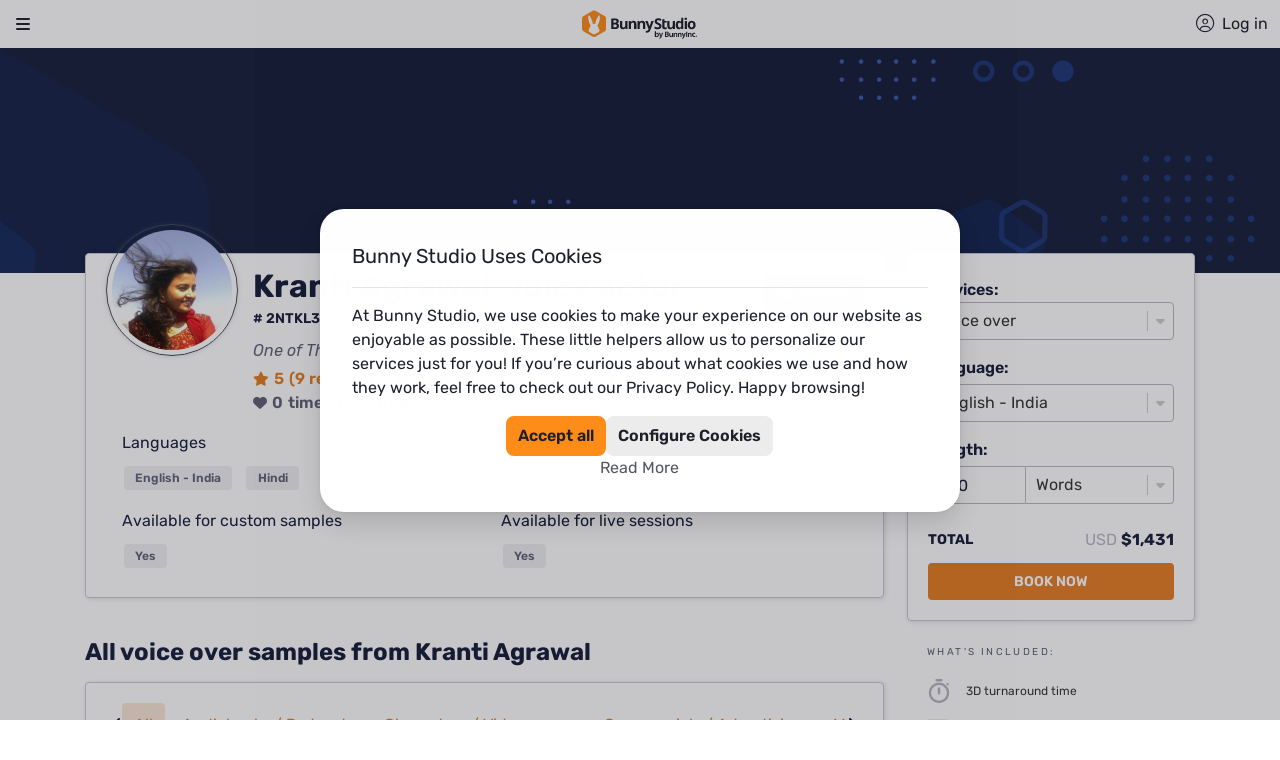

--- FILE ---
content_type: text/css
request_url: https://d8a2ynxbg3poq.cloudfront.net/_next/static/css/f543668400755f61.css
body_size: 13583
content:
@font-face{font-family:Rubik;font-style:normal;font-weight:400;font-display:swap;src:url(https://fonts.gstatic.com/s/rubik/v21/iJWKBXyIfDnIV7nPrXyi0A.woff2) format("woff2");unicode-range:U+0100-024f,U+0259,U+1e??,U+2020,U+20a0-20ab,U+20ad-20cf,U+2113,U+2c60-2c7f,U+a720-a7ff}@font-face{font-family:Rubik;font-style:normal;font-weight:400;font-display:swap;src:url(https://fonts.gstatic.com/s/rubik/v21/iJWKBXyIfDnIV7nBrXw.woff2) format("woff2");unicode-range:U+00??,U+0131,U+0152-0153,U+02bb-02bc,U+02c6,U+02da,U+02dc,U+2000-206f,U+2074,U+20ac,U+2122,U+2191,U+2193,U+2212,U+2215,U+feff,U+fffd}@font-face{font-family:Rubik;font-style:normal;font-weight:600;font-display:swap;src:url(https://fonts.gstatic.com/s/rubik/v21/iJWKBXyIfDnIV7nPrXyi0A.woff2) format("woff2");unicode-range:U+0100-024f,U+0259,U+1e??,U+2020,U+20a0-20ab,U+20ad-20cf,U+2113,U+2c60-2c7f,U+a720-a7ff}@font-face{font-family:Rubik;font-style:normal;font-weight:600;font-display:swap;src:url(https://fonts.gstatic.com/s/rubik/v21/iJWKBXyIfDnIV7nBrXw.woff2) format("woff2");unicode-range:U+00??,U+0131,U+0152-0153,U+02bb-02bc,U+02c6,U+02da,U+02dc,U+2000-206f,U+2074,U+20ac,U+2122,U+2191,U+2193,U+2212,U+2215,U+feff,U+fffd}@font-face{font-family:Rubik;font-style:normal;font-weight:700;font-display:swap;src:url(https://fonts.gstatic.com/s/rubik/v21/iJWKBXyIfDnIV7nPrXyi0A.woff2) format("woff2");unicode-range:U+0100-024f,U+0259,U+1e??,U+2020,U+20a0-20ab,U+20ad-20cf,U+2113,U+2c60-2c7f,U+a720-a7ff}@font-face{font-family:Rubik;font-style:normal;font-weight:700;font-display:swap;src:url(https://fonts.gstatic.com/s/rubik/v21/iJWKBXyIfDnIV7nBrXw.woff2) format("woff2");unicode-range:U+00??,U+0131,U+0152-0153,U+02bb-02bc,U+02c6,U+02da,U+02dc,U+2000-206f,U+2074,U+20ac,U+2122,U+2191,U+2193,U+2212,U+2215,U+feff,U+fffd}@font-face{font-family:Rubik;font-style:normal;font-weight:500;font-display:swap;src:url(https://fonts.gstatic.com/s/rubik/v21/iJWKBXyIfDnIV7nPrXyi0A.woff2) format("woff2");unicode-range:U+0100-024f,U+0259,U+1e??,U+2020,U+20a0-20ab,U+20ad-20cf,U+2113,U+2c60-2c7f,U+a720-a7ff}@font-face{font-family:Rubik;font-style:normal;font-weight:500;font-display:swap;src:url(https://fonts.gstatic.com/s/rubik/v21/iJWKBXyIfDnIV7nBrXw.woff2) format("woff2");unicode-range:U+00??,U+0131,U+0152-0153,U+02bb-02bc,U+02c6,U+02da,U+02dc,U+2000-206f,U+2074,U+20ac,U+2122,U+2191,U+2193,U+2212,U+2215,U+feff,U+fffd}@font-face{font-family:Rubik;font-style:italic;font-weight:400;font-display:swap;src:url(https://fonts.gstatic.com/s/rubik/v21/iJWbBXyIfDnIV7nEt3KSJbVDV49rz8tdE3U5f4TnlY1PG6-cZg.woff) format("woff");unicode-range:U+0100-024f,U+0259,U+1e??,U+2020,U+20a0-20ab,U+20ad-20cf,U+2113,U+2c60-2c7f,U+a720-a7ff}@font-face{font-family:Rubik;font-style:italic;font-weight:400;font-display:swap;src:url(https://fonts.gstatic.com/s/rubik/v21/iJWbBXyIfDnIV7nEt3KSJbVDV49rz8tdE3U3f4TnlY1PG68.woff) format("woff");unicode-range:U+00??,U+0131,U+0152-0153,U+02bb-02bc,U+02c6,U+02da,U+02dc,U+2000-206f,U+2074,U+20ac,U+2122,U+2191,U+2193,U+2212,U+2215,U+feff,U+fffd}@font-face{font-family:Rubik;font-style:italic;font-weight:500;font-display:swap;src:url(https://fonts.gstatic.com/s/rubik/v21/iJWbBXyIfDnIV7nEt3KSJbVDV49rz8tvE3U5f4TnlY1PG6-cZg.woff) format("woff");unicode-range:U+0100-024f,U+0259,U+1e??,U+2020,U+20a0-20ab,U+20ad-20cf,U+2113,U+2c60-2c7f,U+a720-a7ff}@font-face{font-family:Rubik;font-style:italic;font-weight:500;font-display:swap;src:url(https://fonts.gstatic.com/s/rubik/v21/iJWbBXyIfDnIV7nEt3KSJbVDV49rz8tvE3U3f4TnlY1PG68.woff) format("woff");unicode-range:U+00??,U+0131,U+0152-0153,U+02bb-02bc,U+02c6,U+02da,U+02dc,U+2000-206f,U+2074,U+20ac,U+2122,U+2191,U+2193,U+2212,U+2215,U+feff,U+fffd}@font-face{font-family:Fraunces;font-style:normal;font-weight:300;font-display:swap;src:url(https://fonts.gstatic.com/s/fraunces/v31/6NUu8FyLNQOQZAnv9bYEvDiIdE9Ea92uemAk_WBq8U_9v0c2Wa0K7iN7hzFUPJH58nib14c0qv8oRcTn.woff2) format("woff2");unicode-range:U+0100-02af,U+0304,U+0308,U+0329,U+1e00-1e9f,U+1ef2-1eff,U+2020,U+20a0-20ab,U+20ad-20cf,U+2113,U+2c60-2c7f,U+a720-a7ff}@font-face{font-family:Fraunces;font-style:normal;font-weight:300;font-display:swap;src:url(https://fonts.gstatic.com/s/fraunces/v31/6NUu8FyLNQOQZAnv9bYEvDiIdE9Ea92uemAk_WBq8U_9v0c2Wa0K7iN7hzFUPJH58nib14c0qv8oRcTn.woff2) format("woff2");unicode-range:U+00??,U+0131,U+0152-0153,U+02bb-02bc,U+02c6,U+02da,U+02dc,U+2000-206f,U+2074,U+20ac,U+2122,U+2191,U+2193,U+2212,U+2215,U+feff,U+fffd}@font-face{font-family:Fraunces;font-style:italic;font-weight:300;font-display:swap;src:url(https://fonts.gstatic.com/s/fraunces/v31/6NVf8FyLNQOQZAnv9ZwNjucMHVn85Ni7emAe9lKqZTnbB-gzTK0K1ChJdt9vIVYX9G37lvd9sPEKsxx664UJf1hLTP7Wp05GNi3k.woff2) format("woff2");unicode-range:U+0100-02af,U+0304,U+0308,U+0329,U+1e00-1e9f,U+1ef2-1eff,U+2020,U+20a0-20ab,U+20ad-20cf,U+2113,U+2c60-2c7f,U+a720-a7ff}@font-face{font-family:Fraunces;font-style:italic;font-weight:300;font-display:swap;src:url(https://fonts.gstatic.com/s/fraunces/v31/6NVf8FyLNQOQZAnv9ZwNjucMHVn85Ni7emAe9lKqZTnbB-gzTK0K1ChJdt9vIVYX9G37lvd9sPEKsxx664UJf1hLTP7Wp05GNi3k.woff2) format("woff2");unicode-range:U+00??,U+0131,U+0152-0153,U+02bb-02bc,U+02c6,U+02da,U+02dc,U+2000-206f,U+2074,U+20ac,U+2122,U+2191,U+2193,U+2212,U+2215,U+feff,U+fffd}@font-face{font-family:Fraunces;font-style:normal;font-weight:400;font-display:swap;src:url(https://fonts.gstatic.com/s/fraunces/v31/6NUu8FyLNQOQZAnv9bYEvDiIdE9Ea92uemAk_WBq8U_9v0c2Wa0K7iN7hzFUPJH58nib14c0qv8oRcTn.woff2) format("woff2");unicode-range:U+0100-02af,U+0304,U+0308,U+0329,U+1e00-1e9f,U+1ef2-1eff,U+2020,U+20a0-20ab,U+20ad-20cf,U+2113,U+2c60-2c7f,U+a720-a7ff}@font-face{font-family:Fraunces;font-style:normal;font-weight:400;font-display:swap;src:url(https://fonts.gstatic.com/s/fraunces/v31/6NUu8FyLNQOQZAnv9bYEvDiIdE9Ea92uemAk_WBq8U_9v0c2Wa0K7iN7hzFUPJH58nib14c0qv8oRcTn.woff2) format("woff2");unicode-range:U+00??,U+0131,U+0152-0153,U+02bb-02bc,U+02c6,U+02da,U+02dc,U+2000-206f,U+2074,U+20ac,U+2122,U+2191,U+2193,U+2212,U+2215,U+feff,U+fffd}@font-face{font-family:Fraunces;font-style:italic;font-weight:400;font-display:swap;src:url(https://fonts.gstatic.com/s/fraunces/v31/6NVf8FyLNQOQZAnv9ZwNjucMHVn85Ni7emAe9lKqZTnbB-gzTK0K1ChJdt9vIVYX9G37lvd9sPEKsxx664UJf1gLTD7Wp05GNi3k.woff2) format("woff2");unicode-range:U+0100-02af,U+0304,U+0308,U+0329,U+1e00-1e9f,U+1ef2-1eff,U+2020,U+20a0-20ab,U+20ad-20cf,U+2113,U+2c60-2c7f,U+a720-a7ff}@font-face{font-family:Fraunces;font-style:italic;font-weight:400;font-display:swap;src:url(https://fonts.gstatic.com/s/fraunces/v31/6NVf8FyLNQOQZAnv9ZwNjucMHVn85Ni7emAe9lKqZTnbB-gzTK0K1ChJdt9vIVYX9G37lvd9sPEKsxx664UJf1gLTD7Wp05GNi3k.woff2) format("woff2");unicode-range:U+00??,U+0131,U+0152-0153,U+02bb-02bc,U+02c6,U+02da,U+02dc,U+2000-206f,U+2074,U+20ac,U+2122,U+2191,U+2193,U+2212,U+2215,U+feff,U+fffd}@font-face{font-family:Fraunces;font-style:normal;font-weight:600;font-display:swap;src:url(https://fonts.gstatic.com/s/fraunces/v31/6NUu8FyLNQOQZAnv9bYEvDiIdE9Ea92uemAk_WBq8U_9v0c2Wa0K7iN7hzFUPJH58nib14c0qv8oRcTn.woff2) format("woff2");unicode-range:U+0100-02af,U+0304,U+0308,U+0329,U+1e00-1e9f,U+1ef2-1eff,U+2020,U+20a0-20ab,U+20ad-20cf,U+2113,U+2c60-2c7f,U+a720-a7ff}@font-face{font-family:Fraunces;font-style:normal;font-weight:600;font-display:swap;src:url(https://fonts.gstatic.com/s/fraunces/v31/6NUu8FyLNQOQZAnv9bYEvDiIdE9Ea92uemAk_WBq8U_9v0c2Wa0K7iN7hzFUPJH58nib14c0qv8oRcTn.woff2) format("woff2");unicode-range:U+00??,U+0131,U+0152-0153,U+02bb-02bc,U+02c6,U+02da,U+02dc,U+2000-206f,U+2074,U+20ac,U+2122,U+2191,U+2193,U+2212,U+2215,U+feff,U+fffd}@font-face{font-family:Fraunces;font-style:italic;font-weight:600;font-display:swap;src:url(https://fonts.gstatic.com/s/fraunces/v31/6NVf8FyLNQOQZAnv9ZwNjucMHVn85Ni7emAe9lKqZTnbB-gzTK0K1ChJdt9vIVYX9G37lvd9sPEKsxx664UJf1AKTD7Wp05GNi3k.woff2) format("woff2");unicode-range:U+0100-02af,U+0304,U+0308,U+0329,U+1e00-1e9f,U+1ef2-1eff,U+2020,U+20a0-20ab,U+20ad-20cf,U+2113,U+2c60-2c7f,U+a720-a7ff}@font-face{font-family:Fraunces;font-style:italic;font-weight:600;font-display:swap;src:url(https://fonts.gstatic.com/s/fraunces/v31/6NVf8FyLNQOQZAnv9ZwNjucMHVn85Ni7emAe9lKqZTnbB-gzTK0K1ChJdt9vIVYX9G37lvd9sPEKsxx664UJf1AKTD7Wp05GNi3k.woff2) format("woff2");unicode-range:U+00??,U+0131,U+0152-0153,U+02bb-02bc,U+02c6,U+02da,U+02dc,U+2000-206f,U+2074,U+20ac,U+2122,U+2191,U+2193,U+2212,U+2215,U+feff,U+fffd}@font-face{font-family:Fraunces;font-style:normal;font-weight:700;font-display:swap;src:url(https://fonts.gstatic.com/s/fraunces/v31/6NUu8FyLNQOQZAnv9bYEvDiIdE9Ea92uemAk_WBq8U_9v0c2Wa0K7iN7hzFUPJH58nib14c0qv8oRcTn.woff2) format("woff2");unicode-range:U+0100-02af,U+0304,U+0308,U+0329,U+1e00-1e9f,U+1ef2-1eff,U+2020,U+20a0-20ab,U+20ad-20cf,U+2113,U+2c60-2c7f,U+a720-a7ff}@font-face{font-family:Fraunces;font-style:normal;font-weight:700;font-display:swap;src:url(https://fonts.gstatic.com/s/fraunces/v31/6NUu8FyLNQOQZAnv9bYEvDiIdE9Ea92uemAk_WBq8U_9v0c2Wa0K7iN7hzFUPJH58nib14c0qv8oRcTn.woff2) format("woff2");unicode-range:U+00??,U+0131,U+0152-0153,U+02bb-02bc,U+02c6,U+02da,U+02dc,U+2000-206f,U+2074,U+20ac,U+2122,U+2191,U+2193,U+2212,U+2215,U+feff,U+fffd}@font-face{font-family:Fraunces;font-style:italic;font-weight:700;font-display:swap;src:url(https://fonts.gstatic.com/s/fraunces/v31/6NVf8FyLNQOQZAnv9ZwNjucMHVn85Ni7emAe9lKqZTnbB-gzTK0K1ChJdt9vIVYX9G37lvd9sPEKsxx664UJf1EPTR7Wp05GNi3k.woff2) format("woff2");unicode-range:U+0100-02af,U+0304,U+0308,U+0329,U+1e00-1e9f,U+1ef2-1eff,U+2020,U+20a0-20ab,U+20ad-20cf,U+2113,U+2c60-2c7f,U+a720-a7ff}@font-face{font-family:Fraunces;font-style:italic;font-weight:700;font-display:swap;src:url(https://fonts.gstatic.com/s/fraunces/v31/6NVf8FyLNQOQZAnv9ZwNjucMHVn85Ni7emAe9lKqZTnbB-gzTK0K1ChJdt9vIVYX9G37lvd9sPEKsxx664UJf1EPTR7Wp05GNi3k.woff2) format("woff2");unicode-range:U+00??,U+0131,U+0152-0153,U+02bb-02bc,U+02c6,U+02da,U+02dc,U+2000-206f,U+2074,U+20ac,U+2122,U+2191,U+2193,U+2212,U+2215,U+feff,U+fffd}*,:after,:before{box-sizing:border-box}article,aside,dialog,figcaption,figure,footer,header,hgroup,main,nav,section{display:block}[tabindex="-1"]:focus{outline:none!important}hr{box-sizing:content-box;height:0;overflow:visible}h1,h2,h3,h4,h5,h6{margin-top:0;margin-bottom:.5rem}p{margin-top:0;margin-bottom:1rem}abbr[data-original-title],abbr[title]{text-decoration:underline;-webkit-text-decoration:underline dotted;text-decoration:underline dotted;cursor:help;border-bottom:0}address{font-style:normal;line-height:inherit}address,dl,ol,ul{margin-bottom:1rem}dl,ol,ul{margin-top:0}ol ol,ol ul,ul ol,ul ul{margin-bottom:0}dt{font-weight:700}dd{margin-bottom:.5rem;margin-left:0}blockquote{margin:0 0 1rem}dfn{font-style:italic}b,strong{font-weight:bolder}small{font-size:80%}sub,sup{position:relative;font-size:75%;line-height:0;vertical-align:baseline}sub{bottom:-.25em}sup{top:-.5em}a{color:#007bff;text-decoration:none;background-color:transparent;-webkit-text-decoration-skip:objects}a:hover{color:#0056b3;text-decoration:underline}a:not([href]):not([tabindex]),a:not([href]):not([tabindex]):focus,a:not([href]):not([tabindex]):hover{color:inherit;text-decoration:none}a:not([href]):not([tabindex]):focus{outline:0}code,kbd,pre,samp{font-family:monospace,monospace;font-size:1em}pre{margin-top:0;margin-bottom:1rem;overflow:auto;-ms-overflow-style:scrollbar}figure{margin:0 0 1rem}img{vertical-align:middle;border-style:none}svg:not(:root){overflow:hidden}[role=button],a,area,button,input:not([type=range]),label,select,summary,textarea{touch-action:manipulation}table{border-collapse:collapse}caption{padding-top:.75rem;padding-bottom:.75rem;color:#868e96;text-align:left;caption-side:bottom}th{text-align:inherit}label{display:inline-block;margin-bottom:.5rem}button{border-radius:0}button:focus{outline:1px dotted;outline:5px auto -webkit-focus-ring-color}button,input,optgroup,select,textarea{margin:0;font-family:inherit;font-size:inherit;line-height:inherit}button,input{overflow:visible}button,select{text-transform:none}[type=reset],[type=submit],button,html [type=button]{-webkit-appearance:button}[type=button]::-moz-focus-inner,[type=reset]::-moz-focus-inner,[type=submit]::-moz-focus-inner,button::-moz-focus-inner{padding:0;border-style:none}input[type=checkbox],input[type=radio]{box-sizing:border-box;padding:0}input[type=date],input[type=datetime-local],input[type=month],input[type=time]{-webkit-appearance:listbox}textarea{overflow:auto;resize:vertical}fieldset{min-width:0;padding:0;margin:0;border:0}legend{display:block;width:100%;max-width:100%;padding:0;margin-bottom:.5rem;font-size:1.5rem;line-height:inherit;color:inherit;white-space:normal}progress{vertical-align:baseline}[type=number]::-webkit-inner-spin-button,[type=number]::-webkit-outer-spin-button{height:auto}[type=search]{outline-offset:-2px;-webkit-appearance:none}[type=search]::-webkit-search-cancel-button,[type=search]::-webkit-search-decoration{-webkit-appearance:none}::-webkit-file-upload-button{font:inherit;-webkit-appearance:button}output{display:inline-block}summary{display:list-item}template{display:none}[hidden]{display:none!important}html{width:100%;height:100%;scroll-behavior:smooth}body{margin:0;font-family:Rubik,sans-serif;font-size:1rem;font-weight:400;font-variant-ligatures:none;line-height:1.5;color:#41494c;text-align:left}.drop-navigation *{font-family:Rubik,sans-serif}.bs-default-theme{--desktop-nav-div-separator-background:hsla(0,0%,100%,.3);--desktop-nav-item-hover:"#FFFFFF";--desktop-nav-item-svg:"#FFFFFF";--main-nav-color:"#FFFFFF";--header-background:"#151D39";--be-menu-language-currency-selector-color:"#FFFFFF";--be-menu-workspace-color:"#AFBCDC";--desktop-action-button:"#FFFFFF"}.bs-light-theme{--desktop-nav-div-separator-background:rgba(61,63,75,.3);--desktop-nav-item-hover:"#1D1F2A";--desktop-nav-item-svg:"#55575F";--main-nav-color:"#55575F";--header-background:"#FFFFFF";--be-menu-language-currency-selector-color:"#3D3F4B";--be-menu-workspace-color:"#5F6275";--desktop-action-button:"#3D3F4B"}.tw-container{width:100%}@media (min-width:340px){.tw-container{max-width:340px}}@media (min-width:576px){.tw-container{max-width:576px}}@media (min-width:768px){.tw-container{max-width:768px}}@media (min-width:992px){.tw-container{max-width:992px}}@media (min-width:1200px){.tw-container{max-width:1200px}}@media (min-width:1300px){.tw-container{max-width:1300px}}@media (min-width:1536px){.tw-container{max-width:1536px}}.content-holder--reset :is(h1,h2,h3,h4,h5,h6,p,ul,ol){margin-bottom:0}.content-holder--reset :is(ul,ol){padding-left:0}.content-holder--reset .splide__arrow{--tw-border-opacity:1!important;border-color:rgb(29 31 42/var(--tw-border-opacity))!important}.content-holder--reset .splide__arrow>svg{width:1.48rem}.content-holder--reset .splide__arrow>svg>path{fill:#1d1f2a!important}.content-holder--reset .splide__arrow:hover>svg>path{fill:#fff!important}@media (min-width:576px){.column--2,.column--3{grid-template-columns:repeat(2,minmax(0,1fr))}}@media (min-width:768px){.column--3{grid-template-columns:repeat(3,minmax(0,1fr))}}@media (min-width:576px){.column--4{grid-template-columns:repeat(2,minmax(0,1fr))}}@media (min-width:768px){.column--4{grid-template-columns:repeat(4,minmax(0,1fr))}}@media (min-width:576px){.column--5{grid-template-columns:repeat(2,minmax(0,1fr))}}@media (min-width:768px){.column--5{grid-template-columns:repeat(12,minmax(0,1fr))}.column--5>div:nth-child(n+3){grid-column:span 6/span 6}.column--5>div:nth-child(-n+3){grid-column:span 4/span 4}}@media (min-width:576px){.column--6{grid-template-columns:repeat(2,minmax(0,1fr))}}@media (min-width:768px){.column--6{grid-template-columns:repeat(3,minmax(0,1fr))}}@media (min-width:576px){.column--7{grid-template-columns:repeat(2,minmax(0,1fr))}}@media (min-width:768px){.column--7{grid-template-columns:repeat(12,minmax(0,1fr))}.column--7>div:nth-child(n+4){grid-column:span 4/span 4}.column--7>div:nth-child(-n+4){grid-column:span 3/span 3}}@media (min-width:576px){.column--8{grid-template-columns:repeat(2,minmax(0,1fr))}}@media (min-width:768px){.column--8{grid-template-columns:repeat(4,minmax(0,1fr))}}@media (min-width:576px){.column--9{grid-template-columns:repeat(2,minmax(0,1fr))}}@media (min-width:768px){.column--9{grid-template-columns:repeat(3,minmax(0,1fr))}}.tw-pointer-events-none{pointer-events:none}.tw-visible{visibility:visible}.tw-invisible{visibility:hidden}.\!tw-invisible{visibility:hidden!important}.\!tw-fixed{position:fixed!important}.tw-fixed{position:fixed}.tw-absolute{position:absolute}.\!tw-absolute{position:absolute!important}.tw-relative{position:relative}.\!tw-relative{position:relative!important}.tw-sticky{position:-webkit-sticky;position:sticky}.tw-inset-0{top:0;right:0;bottom:0;left:0}.tw-top-0{top:0}.tw-bottom-0{bottom:0}.tw-top-2{top:.5rem}.tw-right-2{right:.5rem}.tw-top-28{top:7rem}.tw-left-0{left:0}.tw-right-0{right:0}.tw-left-4{left:1rem}.tw-right-4{right:1rem}.tw-top-1{top:.25rem}.tw-top-4{top:1rem}.tw-right-\[14px\]{right:14px}.tw-top-full{top:100%}.tw-bottom-full{bottom:100%}.-tw-top-4{top:-1rem}.-tw-right-4{right:-1rem}.tw-top-\[6\.5rem\]{top:6.5rem}.tw-bottom-5{bottom:1.25rem}.tw-left-5{left:1.25rem}.-tw-left-\[0\.375rem\]{left:-.375rem}.tw-top-\[0\.188rem\]{top:.188rem}.tw-left-\[2\.5rem\]{left:2.5rem}.tw-right-1{right:.25rem}.tw-left-1\/2{left:50%}.tw-z-10{z-index:10}.-tw-z-10{z-index:-10}.tw-z-0{z-index:0}.\!tw-z-\[9999\]{z-index:9999!important}.tw-order-first{order:-9999}.tw-order-last{order:9999}.tw-col-span-5{grid-column:span 5/span 5}.tw-col-span-12{grid-column:span 12/span 12}.tw-col-span-1{grid-column:span 1/span 1}.tw-col-span-2{grid-column:span 2/span 2}.tw-col-span-3{grid-column:span 3/span 3}.tw-row-start-1{grid-row-start:1}.tw-row-start-2{grid-row-start:2}.tw-row-start-3{grid-row-start:3}.tw-row-start-4{grid-row-start:4}.tw-row-start-5{grid-row-start:5}.tw-row-start-6{grid-row-start:6}.tw-row-start-7{grid-row-start:7}.tw-float-right{float:right}.tw-float-left{float:left}.tw-m-6{margin:1.5rem}.tw-m-auto{margin:auto}.tw-m-0{margin:0}.tw-m-4{margin:1rem}.tw-mx-auto{margin-left:auto;margin-right:auto}.tw-mx-4{margin-left:1rem;margin-right:1rem}.tw-my-16{margin-top:4rem;margin-bottom:4rem}.tw-my-1{margin-top:.25rem;margin-bottom:.25rem}.tw-my-3{margin-top:.75rem;margin-bottom:.75rem}.tw-my-2{margin-top:.5rem;margin-bottom:.5rem}.tw-my-8{margin-top:2rem;margin-bottom:2rem}.tw-my-4{margin-top:1rem;margin-bottom:1rem}.tw-mx-8{margin-left:2rem;margin-right:2rem}.tw-my-24{margin-top:6rem;margin-bottom:6rem}.tw-mx-\[4\.5rem\]{margin-left:4.5rem;margin-right:4.5rem}.tw-mx-2{margin-left:.5rem;margin-right:.5rem}.tw-my-6{margin-top:1.5rem;margin-bottom:1.5rem}.tw-my-0{margin-top:0;margin-bottom:0}.tw-my-11{margin-top:2.75rem;margin-bottom:2.75rem}.tw-mx-1{margin-left:.25rem;margin-right:.25rem}.tw-my-5{margin-top:1.25rem;margin-bottom:1.25rem}.\!tw-my-1{margin-top:.25rem!important;margin-bottom:.25rem!important}.tw-mb-0{margin-bottom:0}.tw-mb-8{margin-bottom:2rem}.tw-mt-8{margin-top:2rem}.tw-ml-2{margin-left:.5rem}.tw-ml-auto{margin-left:auto}.-tw-mt-2{margin-top:-.5rem}.tw-mt-4{margin-top:1rem}.-tw-mb-4{margin-bottom:-1rem}.tw-mb-2{margin-bottom:.5rem}.tw-mb-6{margin-bottom:1.5rem}.tw-mt-6{margin-top:1.5rem}.tw-mb-16{margin-bottom:4rem}.tw-mt-7{margin-top:1.75rem}.tw-mb-4{margin-bottom:1rem}.tw-mb-3{margin-bottom:.75rem}.tw-ml-8{margin-left:2rem}.\!tw-mb-0{margin-bottom:0!important}.\!tw-mt-0{margin-top:0!important}.tw-mt-1{margin-top:.25rem}.tw-mt-2{margin-top:.5rem}.tw-mr-1{margin-right:.25rem}.tw-mr-2{margin-right:.5rem}.tw-mt-\[9px\]{margin-top:9px}.tw-mr-4{margin-right:1rem}.tw-ml-5{margin-left:1.25rem}.tw-mr-3{margin-right:.75rem}.tw-ml-3{margin-left:.75rem}.tw-mt-\[0\.313rem\]{margin-top:.313rem}.tw-ml-1{margin-left:.25rem}.tw-mb-1{margin-bottom:.25rem}.tw-mt-\[0\.3rem\]{margin-top:.3rem}.tw-mt-3{margin-top:.75rem}.tw-mt-\[27rem\]{margin-top:27rem}.tw-ml-28{margin-left:7rem}.tw-mb-14{margin-bottom:3.5rem}.tw-mt-56{margin-top:14rem}.tw-ml-56{margin-left:14rem}.\!tw-mt-6{margin-top:1.5rem!important}.tw-ml-4{margin-left:1rem}.tw-mb-32{margin-bottom:8rem}.tw-mt-14{margin-top:3.5rem}.tw-mr-8{margin-right:2rem}.tw-mt-10{margin-top:2.5rem}.\!tw-mb-2{margin-bottom:.5rem!important}.tw-mt-16{margin-top:4rem}.tw-ml-48{margin-left:12rem}.\!-tw-mt-\[20px\]{margin-top:-20px!important}.tw-mt-5{margin-top:1.25rem}.tw-mb-10{margin-bottom:2.5rem}.tw-mb-20{margin-bottom:5rem}.tw-mb-\[0\.1rem\]{margin-bottom:.1rem}.tw-mt-auto{margin-top:auto}.tw-mt-0{margin-top:0}.tw-mb-\[0\.453rem\]{margin-bottom:.453rem}.tw-mt-\[-3px\]{margin-top:-3px}.\!tw-mt-2{margin-top:.5rem!important}.tw-ml-0{margin-left:0}.tw-mt-\[4rem\]{margin-top:4rem}.tw-mt-\[-5px\]{margin-top:-5px}.tw-mt-\[-10px\]{margin-top:-10px}.\!tw-ml-\[-10px\]{margin-left:-10px!important}.\!tw-mb-\[-10px\]{margin-bottom:-10px!important}.\!tw-ml-0{margin-left:0!important}.\!tw-ml-\[-1rem\]{margin-left:-1rem!important}.\!tw-mt-4{margin-top:1rem!important}.\!-tw-mt-4{margin-top:-1rem!important}.\!-tw-mb-4{margin-bottom:-1rem!important}.tw-ml-\[-0\.75rem\]{margin-left:-.75rem}.-tw-mt-0\.5{margin-top:-.125rem}.-tw-mt-0{margin-top:0}.-tw-mt-6{margin-top:-1.5rem}.\!-tw-ml-4{margin-left:-1rem!important}.\!tw-mb-1{margin-bottom:.25rem!important}.tw-ml-12{margin-left:3rem}.\!tw-mt-\[-1rem\]{margin-top:-1rem!important}.\!tw-mb-4{margin-bottom:1rem!important}.-tw-mt-4{margin-top:-1rem}.tw-ml-6{margin-left:1.5rem}.tw-mt-\[0\.122rem\]{margin-top:.122rem}.tw-mb-12{margin-bottom:3rem}.tw-mt-12{margin-top:3rem}.tw-mt-20{margin-top:5rem}.tw-mr-5{margin-right:1.25rem}.tw-block{display:block}.tw-inline-block{display:inline-block}.tw-flex{display:flex}.\!tw-flex{display:flex!important}.tw-inline-flex{display:inline-flex}.tw-flow-root{display:flow-root}.tw-grid{display:grid}.tw-hidden{display:none}.\!tw-hidden{display:none!important}.\!tw-aspect-2{aspect-ratio:2!important}.tw-aspect-2\/2{aspect-ratio:2/2}.tw-aspect-4\/3{aspect-ratio:4/3}.tw-h-5{height:1.25rem}.tw-h-1{height:.25rem}.tw-h-16{height:4rem}.tw-h-0\.5{height:.125rem}.tw-h-0{height:0}.\!tw-h-\[1\.3rem\]{height:1.3rem!important}.tw-h-\[164px\]{height:164px}.tw-h-full{height:100%}.tw-h-\[150px\]{height:150px}.tw-h-screen{height:100vh}.tw-h-12{height:3rem}.tw-h-10{height:2.5rem}.tw-h-6{height:1.5rem}.tw-h-\[9\.375rem\]{height:9.375rem}.tw-h-\[14\.5rem\]{height:14.5rem}.tw-h-\[20rem\]{height:20rem}.tw-h-\[calc\(100vh-2rem\)\]{height:calc(100vh - 2rem)}.tw-h-\[80vh\]{height:80vh}.\!tw-h-4{height:1rem!important}.tw-h-24{height:6rem}.tw-h-2\/4{height:50%}.tw-h-32{height:8rem}.tw-h-auto{height:auto}.tw-h-\[3\.75rem\]{height:3.75rem}.tw-h-2{height:.5rem}.tw-h-80{height:20rem}.tw-h-\[40vh\]{height:40vh}.tw-h-64{height:16rem}.tw-h-\[44rem\]{height:44rem}.tw-max-h-fit{max-height:-webkit-fit-content;max-height:-moz-fit-content;max-height:fit-content}.tw-max-h-0{max-height:0}.tw-max-h-8{max-height:2rem}.tw-max-h-\[54px\]{max-height:54px}.tw-max-h-10{max-height:2.5rem}.tw-max-h-\[70vh\]{max-height:70vh}.tw-max-h-1{max-height:.25rem}.tw-max-h-\[50rem\]{max-height:50rem}.tw-min-h-\[2em\]{min-height:2em}.tw-min-h-full{min-height:100%}.\!tw-min-h-\[40px\]{min-height:40px!important}.tw-min-h-\[8rem\]{min-height:8rem}.tw-min-h-\[2rem\]{min-height:2rem}.tw-min-h-\[120px\]{min-height:120px}.tw-min-h-\[4rem\]{min-height:4rem}.tw-min-h-\[2\.5rem\]{min-height:2.5rem}.tw-min-h-\[1rem\]{min-height:1rem}.tw-min-h-\[30rem\]{min-height:30rem}.tw-min-h-\[42rem\]{min-height:42rem}.tw-min-h-\[7rem\]{min-height:7rem}.tw-w-full{width:100%}.tw-w-5{width:1.25rem}.tw-w-5\/6{width:83.333333%}.tw-w-\[98\%\]{width:98%}.tw-w-\[1px\]{width:1px}.tw-w-3{width:.75rem}.tw-w-\[288px\]{width:288px}.tw-w-1\/2{width:50%}.tw-w-\[2\.625rem\]{width:2.625rem}.tw-w-64{width:16rem}.tw-w-7{width:1.75rem}.tw-w-96{width:24rem}.tw-w-8{width:2rem}.tw-w-6{width:1.5rem}.tw-w-\[calc\(100vw-2rem\)\]{width:calc(100vw - 2rem)}.tw-w-3\/6{width:50%}.tw-w-12{width:3rem}.tw-w-\[25rem\]{width:25rem}.tw-w-48{width:12rem}.tw-w-\[11\%\]{width:11%}.tw-w-\[20\%\]{width:20%}.tw-w-\[10\%\]{width:10%}.tw-w-\[12\%\]{width:12%}.tw-w-\[100\%\]{width:100%}.tw-w-\[15\%\]{width:15%}.tw-w-\[16rem\]{width:16rem}.tw-w-1\/4{width:25%}.tw-w-2\/4{width:50%}.tw-w-\[1666px\]{width:1666px}.tw-w-\[800px\]{width:800px}.tw-w-\[1370px\]{width:1370px}.tw-w-52{width:13rem}.tw-w-\[950px\]{width:950px}.tw-w-\[897px\]{width:897px}.tw-w-\[893px\]{width:893px}.\!tw-w-auto{width:auto!important}.tw-w-\[30\%\]{width:30%}.tw-w-2{width:.5rem}.\!tw-w-\[55\%\]{width:55%!important}.\!tw-w-\[15\%\]{width:15%!important}.\!tw-w-\[30\%\]{width:30%!important}.\!tw-w-\[20\%\]{width:20%!important}.tw-w-\[55\%\]{width:55%}.\!tw-w-full{width:100%!important}.tw-min-w-max{min-width:-webkit-max-content;min-width:-moz-max-content;min-width:max-content}.tw-min-w-\[2\.5rem\]{min-width:2.5rem}.tw-min-w-\[256px\]{min-width:256px}.tw-min-w-full{min-width:100%}.\!tw-min-w-\[10\%\]{min-width:10%!important}.tw-min-w-\[120px\]{min-width:120px}.tw-min-w-0{min-width:0}.\!tw-min-w-\[50\%\]{min-width:50%!important}.tw-min-w-\[3\.75rem\]{min-width:3.75rem}.tw-max-w-\[1000px\]{max-width:1000px}.tw-max-w-\[1600px\]{max-width:1600px}.tw-max-w-\[8rem\]{max-width:8rem}.tw-max-w-min{max-width:-webkit-min-content;max-width:-moz-min-content;max-width:min-content}.tw-max-w-full{max-width:100%}.tw-max-w-\[65\%\]{max-width:65%}.tw-max-w-\[14rem\]{max-width:14rem}.tw-max-w-\[100rem\]{max-width:100rem}.tw-max-w-xs{max-width:20rem}.tw-max-w-\[345px\]{max-width:345px}.tw-max-w-\[9\.375rem\]{max-width:9.375rem}.tw-max-w-5xl{max-width:64rem}.tw-max-w-4xl{max-width:56rem}.tw-max-w-\[21\.25rem\]{max-width:21.25rem}.tw-max-w-sm{max-width:24rem}.tw-max-w-none{max-width:none}.tw-max-w-\[1200px\]{max-width:1200px}.tw-max-w-md{max-width:28rem}.tw-max-w-lg{max-width:32rem}.tw-max-w-xl{max-width:36rem}.tw-max-w-2xl{max-width:42rem}.tw-max-w-3xl{max-width:48rem}.tw-flex-none{flex:none}.tw-flex-1{flex:1 1 0%}.tw-flex-initial{flex:0 1 auto}.tw-flex-shrink-0{flex-shrink:0}.tw-flex-shrink,.tw-shrink{flex-shrink:1}.tw-flex-grow,.tw-grow{flex-grow:1}.tw-basis-full{flex-basis:100%}.tw-basis-0{flex-basis:0px}.tw-translate-y-\[0\.05rem\]{--tw-translate-y:0.05rem}.-tw-translate-x-1\/2,.tw-translate-y-\[0\.05rem\]{transform:translate(var(--tw-translate-x),var(--tw-translate-y)) rotate(var(--tw-rotate)) skewX(var(--tw-skew-x)) skewY(var(--tw-skew-y)) scaleX(var(--tw-scale-x)) scaleY(var(--tw-scale-y))}.-tw-translate-x-1\/2{--tw-translate-x:-50%}@-webkit-keyframes tw-rotateAntiClockWise{0%{transform:rotate(180deg)}25%{transform:rotate(135deg)}50%{transform:rotate(90deg)}75%{transform:rotate(45deg)}to{transform:rotate(0deg)}}@keyframes tw-rotateAntiClockWise{0%{transform:rotate(180deg)}25%{transform:rotate(135deg)}50%{transform:rotate(90deg)}75%{transform:rotate(45deg)}to{transform:rotate(0deg)}}.tw-animate-rotateAntiClockWise{-webkit-animation:tw-rotateAntiClockWise .25s linear normal forwards;animation:tw-rotateAntiClockWise .25s linear normal forwards}@-webkit-keyframes tw-rotate{0%{transform:rotate(0deg)}25%{transform:rotate(45deg)}50%{transform:rotate(90deg)}75%{transform:rotate(135deg)}to{transform:rotate(180deg)}}@keyframes tw-rotate{0%{transform:rotate(0deg)}25%{transform:rotate(45deg)}50%{transform:rotate(90deg)}75%{transform:rotate(135deg)}to{transform:rotate(180deg)}}.tw-animate-rotate{-webkit-animation:tw-rotate .25s linear normal forwards;animation:tw-rotate .25s linear normal forwards}@-webkit-keyframes tw-fadeIn{0%{opacity:0}to{opacity:1}}.tw-animate-fadeIn{-webkit-animation:tw-fadeIn .1s ease-in;animation:tw-fadeIn .1s ease-in}@-webkit-keyframes tw-fadeOut{0%{opacity:1}to{height:0;opacity:0;visibility:hidden}}@keyframes tw-fadeOut{0%{opacity:1}to{height:0;opacity:0;visibility:hidden}}.tw-animate-fadeOut{-webkit-animation:tw-fadeOut .3s ease-out forwards;animation:tw-fadeOut .3s ease-out forwards}@-webkit-keyframes tw-backgroundFadeIn{0%{opacity:0}to{opacity:inherit!important}}@keyframes tw-backgroundFadeIn{0%{opacity:0}to{opacity:inherit!important}}.tw-animate-backgroundFadeIn{-webkit-animation:tw-backgroundFadeIn .2s ease-in forwards;animation:tw-backgroundFadeIn .2s ease-in forwards}@-webkit-keyframes tw-slideInRight{0%{transform:translateX(90%);display:none}to{transform:translateX(0);display:flex}}@keyframes tw-slideInRight{0%{transform:translateX(90%);display:none}to{transform:translateX(0);display:flex}}.tw-animate-slideInRight{-webkit-animation:tw-slideInRight .3s ease-in forwards;animation:tw-slideInRight .3s ease-in forwards}@-webkit-keyframes tw-slideOutRight{0%{transform:translateX(0)}90%{transform:translateX(90%);visibility:invisible}}@keyframes tw-slideOutRight{0%{transform:translateX(0)}90%{transform:translateX(90%);visibility:invisible}}.tw-animate-slideOutRight{-webkit-animation:tw-slideOutRight .3s ease-out forwards;animation:tw-slideOutRight .3s ease-out forwards}@-webkit-keyframes tw-slideInLeft{0%{transform:translateX(-90%);display:none}to{transform:translateX(0);display:flex}}@keyframes tw-slideInLeft{0%{transform:translateX(-90%);display:none}to{transform:translateX(0);display:flex}}.tw-animate-slideInLeft{-webkit-animation:tw-slideInLeft .3s ease-in forwards;animation:tw-slideInLeft .3s ease-in forwards}@-webkit-keyframes tw-slideOutLeft{0%{transform:translateX(0)}90%{transform:translateX(-90%);visibility:invisible}}@keyframes tw-slideOutLeft{0%{transform:translateX(0)}90%{transform:translateX(-90%);visibility:invisible}}.tw-animate-slideOutLeft{-webkit-animation:tw-slideOutLeft .3s ease-out forwards;animation:tw-slideOutLeft .3s ease-out forwards}@-webkit-keyframes tw-bounceIcon{0%{transform:translateY(10%)}50%{transform:translateY(30%)}to{transform:translateY(10%)}}@keyframes tw-bounceIcon{0%{transform:translateY(10%)}50%{transform:translateY(30%)}to{transform:translateY(10%)}}.tw-animate-bounce{-webkit-animation:tw-bounceIcon 1s infinite forwards;animation:tw-bounceIcon 1s infinite forwards}@-webkit-keyframes tw-bottomUp{0%{transform:translateY(110%)}to{transform:translateY(0)}}@keyframes tw-bottomUp{0%{transform:translateY(110%)}to{transform:translateY(0)}}.tw-animate-bottomUp{-webkit-animation:tw-bottomUp .2s ease-in;animation:tw-bottomUp .2s ease-in}@-webkit-keyframes tw-backgroundFade{0%{opacity:inherit}to{opacity:0}}@keyframes tw-backgroundFade{0%{opacity:inherit}to{opacity:0}}.tw-animate-backgroundFadeOut{-webkit-animation:tw-backgroundFade .2s ease-out forwards;animation:tw-backgroundFade .2s ease-out forwards}@-webkit-keyframes tw-bottomDown{0%{transform:translateY(0)}to{transform:translateY(110%)}}@keyframes tw-bottomDown{0%{transform:translateY(0)}to{transform:translateY(110%)}}.tw-animate-bottomDown{-webkit-animation:tw-bottomDown .2s ease-out forwards;animation:tw-bottomDown .2s ease-out forwards}@keyframes tw-fadeIn{0%{opacity:0}to{opacity:1}}.tw-animate-fadeIn-200{-webkit-animation:tw-fadeIn .2s ease-in;animation:tw-fadeIn .2s ease-in}.tw-cursor-pointer{cursor:pointer}.tw-cursor-default{cursor:default}.tw-resize-none{resize:none}.tw-resize-y{resize:vertical}.tw-scroll-my-28{scroll-margin-top:7rem;scroll-margin-bottom:7rem}.tw-scroll-my-32{scroll-margin-top:8rem;scroll-margin-bottom:8rem}.\!tw-list-outside{list-style-position:outside!important}.tw-list-none{list-style-type:none}.tw-appearance-none{-webkit-appearance:none;-moz-appearance:none;appearance:none}.tw-auto-cols-fr{grid-auto-columns:minmax(0,1fr)}.tw-grid-flow-col-dense{grid-auto-flow:column dense}.tw-auto-rows-fr{grid-auto-rows:minmax(0,1fr)}.tw-grid-cols-1{grid-template-columns:repeat(1,minmax(0,1fr))}.tw-grid-cols-2{grid-template-columns:repeat(2,minmax(0,1fr))}.tw-grid-cols-12{grid-template-columns:repeat(12,minmax(0,1fr))}.tw-grid-cols-5{grid-template-columns:repeat(5,minmax(0,1fr))}.tw-grid-cols-4{grid-template-columns:repeat(4,minmax(0,1fr))}.tw-grid-cols-3{grid-template-columns:repeat(3,minmax(0,1fr))}.\!tw-grid-cols-1{grid-template-columns:repeat(1,minmax(0,1fr))!important}.tw-grid-rows-4{grid-template-rows:repeat(4,minmax(0,1fr))}.tw-flex-row{flex-direction:row}.tw-flex-row-reverse{flex-direction:row-reverse}.\!tw-flex-row-reverse{flex-direction:row-reverse!important}.tw-flex-col{flex-direction:column}.\!tw-flex-col{flex-direction:column!important}.tw-flex-col-reverse{flex-direction:column-reverse}.tw-flex-wrap{flex-wrap:wrap}.tw-flex-wrap-reverse{flex-wrap:wrap-reverse}.tw-flex-nowrap{flex-wrap:nowrap}.tw-content-center{align-content:center}.\!tw-content-center{align-content:center!important}.tw-content-start{align-content:flex-start}.tw-items-start{align-items:flex-start}.tw-items-end{align-items:flex-end}.tw-items-center{align-items:center}.\!tw-items-center{align-items:center!important}.tw-items-baseline{align-items:baseline}.tw-justify-start{justify-content:flex-start}.\!tw-justify-start{justify-content:flex-start!important}.tw-justify-end{justify-content:flex-end}.tw-justify-center{justify-content:center}.\!tw-justify-center{justify-content:center!important}.tw-justify-between{justify-content:space-between}.\!tw-justify-between{justify-content:space-between!important}.tw-gap-8{gap:2rem}.tw-gap-4{gap:1rem}.tw-gap-1{gap:.25rem}.tw-gap-3{gap:.75rem}.tw-gap-2{gap:.5rem}.tw-gap-\[12px\]{gap:12px}.tw-gap-6{gap:1.5rem}.tw-gap-5{gap:1.25rem}.tw-gap-14{gap:3.5rem}.tw-gap-10{gap:2.5rem}.tw-gap-36{gap:9rem}.tw-gap-7{gap:1.75rem}.tw-gap-2\.5{gap:.625rem}.\!tw-gap-0{gap:0!important}.\!tw-gap-10{gap:2.5rem!important}.tw-gap-x-8{-moz-column-gap:2rem;column-gap:2rem}.tw-gap-y-6{row-gap:1.5rem}.tw-gap-y-20{row-gap:5rem}.tw-gap-y-5{row-gap:1.25rem}.tw-space-x-2>:not([hidden])~:not([hidden]){--tw-space-x-reverse:0;margin-right:calc(.5rem * var(--tw-space-x-reverse));margin-left:calc(.5rem * calc(1 - var(--tw-space-x-reverse)))}.tw-space-x-8>:not([hidden])~:not([hidden]){--tw-space-x-reverse:0;margin-right:calc(2rem * var(--tw-space-x-reverse));margin-left:calc(2rem * calc(1 - var(--tw-space-x-reverse)))}.tw-space-x-4>:not([hidden])~:not([hidden]){--tw-space-x-reverse:0;margin-right:calc(1rem * var(--tw-space-x-reverse));margin-left:calc(1rem * calc(1 - var(--tw-space-x-reverse)))}.tw-space-y-3>:not([hidden])~:not([hidden]){--tw-space-y-reverse:0;margin-top:calc(.75rem * calc(1 - var(--tw-space-y-reverse)));margin-bottom:calc(.75rem * var(--tw-space-y-reverse))}.tw-space-y-2>:not([hidden])~:not([hidden]){--tw-space-y-reverse:0;margin-top:calc(.5rem * calc(1 - var(--tw-space-y-reverse)));margin-bottom:calc(.5rem * var(--tw-space-y-reverse))}.tw-self-start{align-self:flex-start}.tw-self-end{align-self:flex-end}.tw-self-center{align-self:center}.tw-self-stretch{align-self:stretch}.tw-overflow-auto{overflow:auto}.tw-overflow-hidden{overflow:hidden}.\!tw-overflow-hidden{overflow:hidden!important}.tw-overflow-clip{overflow:clip}.tw-overflow-x-auto{overflow-x:auto}.tw-overflow-y-auto{overflow-y:auto}.tw-overflow-x-scroll{overflow-x:scroll}.tw-overscroll-contain{overscroll-behavior:contain}.tw-scroll-smooth{scroll-behavior:smooth}.tw-truncate{overflow:hidden;white-space:nowrap}.tw-overflow-ellipsis,.tw-truncate{text-overflow:ellipsis}.tw-whitespace-normal{white-space:normal}.tw-whitespace-nowrap{white-space:nowrap}.tw-whitespace-pre-line{white-space:pre-line}.tw-break-normal{overflow-wrap:normal;word-break:normal}.tw-break-words{overflow-wrap:break-word}.tw-break-all{word-break:break-all}.tw-rounded-full{border-radius:9999px}.tw-rounded-3xl{border-radius:1.5rem}.tw-rounded-lg{border-radius:.5rem}.tw-rounded-xl{border-radius:.75rem}.\!tw-rounded-none{border-radius:0!important}.tw-rounded-2xl{border-radius:1rem}.tw-rounded{border-radius:.25rem}.\!tw-rounded-md{border-radius:.375rem!important}.\!tw-rounded{border-radius:.25rem!important}.tw-rounded-\[40px\]{border-radius:40px}.tw-rounded-\[32px\]{border-radius:32px}.tw-rounded-md{border-radius:.375rem}.tw-rounded-\[100px\]{border-radius:100px}.tw-rounded-\[1\.75rem\]{border-radius:1.75rem}.tw-rounded-b-md{border-bottom-right-radius:.375rem;border-bottom-left-radius:.375rem}.tw-rounded-l-md{border-top-left-radius:.375rem;border-bottom-left-radius:.375rem}.tw-rounded-r-md{border-top-right-radius:.375rem;border-bottom-right-radius:.375rem}.tw-rounded-t-2xl{border-top-left-radius:1rem;border-top-right-radius:1rem}.tw-rounded-tr-lg{border-top-right-radius:.5rem}.tw-rounded-tl-lg{border-top-left-radius:.5rem}.tw-border-2{border-width:2px}.tw-border{border-width:1px}.tw-border-0{border-width:0}.tw-border-4{border-width:4px}.tw-border-t{border-top-width:1px}.tw-border-t-0{border-top-width:0}.tw-border-l-0{border-left-width:0}.tw-border-r-0{border-right-width:0}.tw-border-b{border-bottom-width:1px}.tw-border-l-2{border-left-width:2px}.tw-border-r,.tw-border-r-\[1px\]{border-right-width:1px}.tw-border-b-0{border-bottom-width:0}.tw-border-b-2{border-bottom-width:2px}.tw-border-solid{border-style:solid}.tw-border-dashed{border-style:dashed}.tw-border-none{border-style:none}.tw-border-egg_carton{--tw-border-opacity:1;border-color:rgb(224 207 187/var(--tw-border-opacity))}.tw-border-eggshell{--tw-border-opacity:1;border-color:rgb(241 233 218/var(--tw-border-opacity))}.tw-border-orange-0{--tw-border-opacity:1;border-color:rgb(254 140 24/var(--tw-border-opacity))}.tw-border-blanc-0{--tw-border-opacity:1;border-color:rgb(236 236 236/var(--tw-border-opacity))}.tw-border-dark-gray-25{--tw-border-opacity:1;border-color:rgb(85 87 95/var(--tw-border-opacity))}.\!tw-border-blanc-0{--tw-border-opacity:1!important;border-color:rgb(236 236 236/var(--tw-border-opacity))!important}.tw-border-gray-75{--tw-border-opacity:1;border-color:rgb(228 228 229/var(--tw-border-opacity))}.tw-border-gray-0\/40{border-color:hsla(210,2%,58%,.4)}.tw-border-licorice_50{--tw-border-opacity:1;border-color:rgb(119 111 101/var(--tw-border-opacity))}.tw-border-shiitake_25{--tw-border-opacity:1;border-color:rgb(178 172 163/var(--tw-border-opacity))}.tw-border-shiitake_75{--tw-border-opacity:1;border-color:rgb(216 213 208/var(--tw-border-opacity))}.tw-border-moon_dim{--tw-border-opacity:1;border-color:rgb(217 219 208/var(--tw-border-opacity))}.tw-border-midnight_75{--tw-border-opacity:1;border-color:rgb(161 189 191/var(--tw-border-opacity))}.tw-border-sun_d20{--tw-border-opacity:1;border-color:rgb(230 153 20/var(--tw-border-opacity))}.tw-border-forest_d80{--tw-border-opacity:1;border-color:rgb(16 73 10/var(--tw-border-opacity))}.tw-border-yolk_d40{--tw-border-opacity:1;border-color:rgb(186 135 5/var(--tw-border-opacity))}.tw-border-raspberry_d40{--tw-border-opacity:1;border-color:rgb(177 34 46/var(--tw-border-opacity))}.tw-border-sun_25{--tw-border-opacity:1;border-color:rgb(255 191 97/var(--tw-border-opacity))}.tw-border-gray-0{--tw-border-opacity:1;border-color:rgb(147 149 151/var(--tw-border-opacity))}.\!tw-border-b-red-0{--tw-border-opacity:1!important;border-bottom-color:rgb(220 68 58/var(--tw-border-opacity))!important}.tw-bg-moon_d25{--tw-bg-opacity:1;background-color:rgb(232 233 222/var(--tw-bg-opacity))}.tw-bg-gray-25{--tw-bg-opacity:1;background-color:rgb(174 175 177/var(--tw-bg-opacity))}.tw-bg-eggshell{--tw-bg-opacity:1;background-color:rgb(241 233 218/var(--tw-bg-opacity))}.tw-bg-brand_base{--tw-bg-opacity:1;background-color:rgb(254 140 24/var(--tw-bg-opacity))}.\!tw-bg-white{--tw-bg-opacity:1!important;background-color:rgb(255 255 255/var(--tw-bg-opacity))!important}.tw-bg-white{--tw-bg-opacity:1;background-color:rgb(255 255 255/var(--tw-bg-opacity))}.tw-bg-dark-gray-0{--tw-bg-opacity:1;background-color:rgb(29 31 42/var(--tw-bg-opacity))}.tw-bg-gray-0{--tw-bg-opacity:1;background-color:rgb(147 149 151/var(--tw-bg-opacity))}.tw-bg-transparent{background-color:transparent}.\!tw-bg-dark-gray-0{--tw-bg-opacity:1!important;background-color:rgb(29 31 42/var(--tw-bg-opacity))!important}.tw-bg-blanc-0{--tw-bg-opacity:1;background-color:rgb(236 236 236/var(--tw-bg-opacity))}.\!tw-bg-\[\#6C9098\]{--tw-bg-opacity:1!important;background-color:rgb(108 144 152/var(--tw-bg-opacity))!important}.tw-bg-blanc-50{--tw-bg-opacity:1;background-color:rgb(243 244 243/var(--tw-bg-opacity))}.tw-bg-orange-75{--tw-bg-opacity:1;background-color:rgb(255 226 197/var(--tw-bg-opacity))}.tw-bg-dark-gray-25{--tw-bg-opacity:1;background-color:rgb(85 87 95/var(--tw-bg-opacity))}.tw-bg-\[\#00E8D4\]{--tw-bg-opacity:1;background-color:rgb(0 232 212/var(--tw-bg-opacity))}.tw-bg-\[\#000000\]{--tw-bg-opacity:1;background-color:rgb(0 0 0/var(--tw-bg-opacity))}.tw-bg-\[\#FFBC0B\]{--tw-bg-opacity:1;background-color:rgb(255 188 11/var(--tw-bg-opacity))}.tw-bg-orange-0{--tw-bg-opacity:1;background-color:rgb(254 140 24/var(--tw-bg-opacity))}.tw-bg-\[\#AA3601\]{--tw-bg-opacity:1;background-color:rgb(170 54 1/var(--tw-bg-opacity))}.tw-bg-\[\#007CAA\]{--tw-bg-opacity:1;background-color:rgb(0 124 170/var(--tw-bg-opacity))}.tw-bg-\[\#036E0B\]{--tw-bg-opacity:1;background-color:rgb(3 110 11/var(--tw-bg-opacity))}.tw-bg-\[\#8E0C34\]{--tw-bg-opacity:1;background-color:rgb(142 12 52/var(--tw-bg-opacity))}.tw-bg-fur_d25{--tw-bg-opacity:1;background-color:rgb(237 230 219/var(--tw-bg-opacity))}.tw-bg-orange-50{--tw-bg-opacity:1;background-color:rgb(255 198 139/var(--tw-bg-opacity))}.\!tw-bg-blanc-0{--tw-bg-opacity:1!important;background-color:rgb(236 236 236/var(--tw-bg-opacity))!important}.tw-bg-gray-75{--tw-bg-opacity:1;background-color:rgb(228 228 229/var(--tw-bg-opacity))}.tw-bg-pollen{--tw-bg-opacity:1;background-color:rgb(248 245 217/var(--tw-bg-opacity))}.tw-bg-moon{--tw-bg-opacity:1;background-color:rgb(249 250 239/var(--tw-bg-opacity))}.tw-bg-petal_white{--tw-bg-opacity:1;background-color:rgb(255 255 254/var(--tw-bg-opacity))}.tw-bg-midnight_base{--tw-bg-opacity:1;background-color:rgb(0 56 68/var(--tw-bg-opacity))}.tw-bg-midnight_50{--tw-bg-opacity:1;background-color:rgb(108 144 152/var(--tw-bg-opacity))}.tw-bg-sun_base{--tw-bg-opacity:1;background-color:rgb(255 174 23/var(--tw-bg-opacity))}.tw-bg-sun_25{--tw-bg-opacity:1;background-color:rgb(255 191 97/var(--tw-bg-opacity))}.tw-bg-forest_75{--tw-bg-opacity:1;background-color:rgb(176 214 171/var(--tw-bg-opacity))}.tw-bg-yolk_75{--tw-bg-opacity:1;background-color:rgb(254 220 161/var(--tw-bg-opacity))}.tw-bg-raspberry_75{--tw-bg-opacity:1;background-color:rgb(244 177 172/var(--tw-bg-opacity))}.tw-bg-shiitake_50{--tw-bg-opacity:1;background-color:rgb(196 192 185/var(--tw-bg-opacity))}.tw-bg-sun_50{--tw-bg-opacity:1;background-color:rgb(255 208 141/var(--tw-bg-opacity))}.tw-bg-sun_75{--tw-bg-opacity:1;background-color:rgb(255 224 181/var(--tw-bg-opacity))}.tw-bg-moon_d50{--tw-bg-opacity:1;background-color:rgb(226 227 216/var(--tw-bg-opacity))}.tw-bg-moon_base{--tw-bg-opacity:1;background-color:rgb(237 239 228/var(--tw-bg-opacity))}.tw-bg-moon_25{--tw-bg-opacity:1;background-color:rgb(243 245 233/var(--tw-bg-opacity))}.tw-bg-moon_50{--tw-bg-opacity:1;background-color:rgb(255 255 254/var(--tw-bg-opacity))}.tw-bg-moon_dim{--tw-bg-opacity:1;background-color:rgb(217 219 208/var(--tw-bg-opacity))}.tw-bg-rose_white{--tw-bg-opacity:1;background-color:rgb(251 251 242/var(--tw-bg-opacity))}.tw-bg-licorice_base{--tw-bg-opacity:1;background-color:rgb(39 23 25/var(--tw-bg-opacity))}.tw-bg-licorice_10{--tw-bg-opacity:1;background-color:rgb(59 45 44/var(--tw-bg-opacity))}.tw-bg-licorice_25{--tw-bg-opacity:1;background-color:rgb(79 67 63/var(--tw-bg-opacity))}.tw-bg-licorice_50{--tw-bg-opacity:1;background-color:rgb(119 111 101/var(--tw-bg-opacity))}.tw-bg-licorice_75{--tw-bg-opacity:1;background-color:rgb(159 152 141/var(--tw-bg-opacity))}.tw-bg-licorice_d40{--tw-bg-opacity:1;background-color:rgb(27 16 18/var(--tw-bg-opacity))}.tw-bg-sun_d40{--tw-bg-opacity:1;background-color:rgb(184 111 10/var(--tw-bg-opacity))}.tw-bg-sun_d20{--tw-bg-opacity:1;background-color:rgb(230 153 20/var(--tw-bg-opacity))}.tw-bg-midnight_25{--tw-bg-opacity:1;background-color:rgb(54 100 110/var(--tw-bg-opacity))}.tw-bg-midnight_75{--tw-bg-opacity:1;background-color:rgb(161 189 191/var(--tw-bg-opacity))}.tw-bg-midnight_d40{--tw-bg-opacity:1;background-color:rgb(0 31 38/var(--tw-bg-opacity))}.tw-bg-midnight_d20{--tw-bg-opacity:1;background-color:rgb(0 47 58/var(--tw-bg-opacity))}.tw-bg-forest_base{--tw-bg-opacity:1;background-color:rgb(43 151 32/var(--tw-bg-opacity))}.tw-bg-forest_25{--tw-bg-opacity:1;background-color:rgb(94 172 85/var(--tw-bg-opacity))}.tw-bg-forest_50{--tw-bg-opacity:1;background-color:rgb(136 193 129/var(--tw-bg-opacity))}.tw-bg-forest_d80{--tw-bg-opacity:1;background-color:rgb(16 73 10/var(--tw-bg-opacity))}.tw-bg-forest_d40{--tw-bg-opacity:1;background-color:rgb(29 111 21/var(--tw-bg-opacity))}.tw-bg-yolk_base{--tw-bg-opacity:1;background-color:rgb(251 195 9/var(--tw-bg-opacity))}.tw-bg-yolk_25{--tw-bg-opacity:1;background-color:rgb(253 198 95/var(--tw-bg-opacity))}.tw-bg-yolk_50{--tw-bg-opacity:1;background-color:rgb(254 213 141/var(--tw-bg-opacity))}.tw-bg-yolk_d80{--tw-bg-opacity:1;background-color:rgb(126 90 2/var(--tw-bg-opacity))}.tw-bg-yolk_d40{--tw-bg-opacity:1;background-color:rgb(186 135 5/var(--tw-bg-opacity))}.tw-bg-raspberry_base{--tw-bg-opacity:1;background-color:rgb(204 41 54/var(--tw-bg-opacity))}.tw-bg-raspberry_25{--tw-bg-opacity:1;background-color:rgb(220 95 94/var(--tw-bg-opacity))}.tw-bg-raspberry_50{--tw-bg-opacity:1;background-color:rgb(233 137 133/var(--tw-bg-opacity))}.tw-bg-raspberry_d80{--tw-bg-opacity:1;background-color:rgb(126 21 30/var(--tw-bg-opacity))}.tw-bg-raspberry_d40{--tw-bg-opacity:1;background-color:rgb(177 34 46/var(--tw-bg-opacity))}.tw-bg-shiitake_base{--tw-bg-opacity:1;background-color:rgb(159 152 141/var(--tw-bg-opacity))}.tw-bg-shiitake_25{--tw-bg-opacity:1;background-color:rgb(178 172 163/var(--tw-bg-opacity))}.tw-bg-shiitake_75{--tw-bg-opacity:1;background-color:rgb(216 213 208/var(--tw-bg-opacity))}.tw-bg-shiitake_d80{--tw-bg-opacity:1;background-color:rgb(59 56 51/var(--tw-bg-opacity))}.tw-bg-shiitake_d40{--tw-bg-opacity:1;background-color:rgb(117 112 103/var(--tw-bg-opacity))}.tw-bg-petal_white_a30{background-color:#fffffe4d}.tw-bg-petal_white_a40{background-color:#fffffe66}.tw-bg-petal_white_a50{background-color:#fffffe80}.tw-bg-petal_white_a60{background-color:#fffffe99}.tw-bg-petal_white_a80{background-color:#fffffecc}.tw-bg-licorice_25_a0{background-color:#4f433f00}.tw-bg-licorice_25_a10{background-color:#4f433f1a}.tw-bg-licorice_25_a40{background-color:#4f433f66}.tw-bg-fur_50{--tw-bg-opacity:1;background-color:rgb(248 248 250/var(--tw-bg-opacity))}.tw-bg-egg_white{--tw-bg-opacity:1;background-color:rgb(250 250 255/var(--tw-bg-opacity))}.tw-bg-fur_25{--tw-bg-opacity:1;background-color:rgb(245 243 240/var(--tw-bg-opacity))}.tw-bg-red-50{--tw-bg-opacity:1;background-color:rgb(237 161 156/var(--tw-bg-opacity))}.tw-bg-red-75{--tw-bg-opacity:1;background-color:rgb(246 208 206/var(--tw-bg-opacity))}.tw-bg-orange-25{--tw-bg-opacity:1;background-color:rgb(254 169 82/var(--tw-bg-opacity))}.tw-bg-gray-50{--tw-bg-opacity:1;background-color:rgb(201 202 203/var(--tw-bg-opacity))}.tw-bg-blanc-75{--tw-bg-opacity:1;background-color:rgb(249 250 249/var(--tw-bg-opacity))}.tw-bg-green-0{--tw-bg-opacity:1;background-color:rgb(127 211 127/var(--tw-bg-opacity))}.tw-bg-green-50{--tw-bg-opacity:1;background-color:rgb(191 233 191/var(--tw-bg-opacity))}.tw-bg-green-75{--tw-bg-opacity:1;background-color:rgb(223 244 223/var(--tw-bg-opacity))}.tw-bg-link-royal-10{background-image:linear-gradient(transparent,transparent),linear-gradient(#581669,#581669)}.tw-bg-orange-plus{background-image:linear-gradient(90deg,#fe8c18,#faae2a 50%,#ffcd46)}.tw-bg-none{background-image:none}.tw-bg-link-orange{background-image:linear-gradient(transparent,transparent),linear-gradient(#fe8c18,#fe8c18)}.tw-bg-link-gray{background-image:linear-gradient(transparent,transparent),linear-gradient(#1d1f2a,#1d1f2a)}.tw-bg-link-white{background-image:linear-gradient(transparent,transparent),linear-gradient(#fff,#fff)}.\!tw-bg-link-royal-d60{background-image:linear-gradient(transparent,transparent),linear-gradient(#260a2e,#260a2e)!important}.\!tw-bg-link-royal-10{background-image:linear-gradient(transparent,transparent),linear-gradient(#581669,#581669)!important}.\!tw-bg-link-egg-white{background-image:linear-gradient(transparent,transparent),linear-gradient(#fafaff,#fafaff)!important}.\!tw-bg-link-egg-carton{background-image:linear-gradient(transparent,transparent),linear-gradient(#e0cfbb,#e0cfbb)!important}.\!tw-bg-link-leaf-d100{background-image:linear-gradient(transparent,transparent),linear-gradient(#194819,#194819)!important}.\!tw-bg-link-cherry-d80{background-image:linear-gradient(transparent,transparent),linear-gradient(#661812,#661812)!important}.tw-from-white{--tw-gradient-from:#fff;--tw-gradient-to:hsla(0,0%,100%,0);--tw-gradient-stops:var(--tw-gradient-from),var(--tw-gradient-to)}.tw-from-transparent{--tw-gradient-from:transparent;--tw-gradient-to:transparent;--tw-gradient-stops:var(--tw-gradient-from),var(--tw-gradient-to)}.tw-to-transparent{--tw-gradient-to:transparent}.tw-to-white{--tw-gradient-to:#fff}.tw-object-contain{-o-object-fit:contain;object-fit:contain}.tw-object-cover{-o-object-fit:cover;object-fit:cover}.tw-p-4{padding:1rem}.tw-p-8{padding:2rem}.tw-p-2{padding:.5rem}.tw-p-10{padding:2.5rem}.tw-p-6{padding:1.5rem}.tw-p-0{padding:0}.tw-p-5{padding:1.25rem}.tw-p-3{padding:.75rem}.tw-p-1{padding:.25rem}.\!tw-p-3{padding:.75rem!important}.\!tw-p-0{padding:0!important}.\!tw-p-1{padding:.25rem!important}.\!tw-p-2\.5{padding:.625rem!important}.\!tw-p-2{padding:.5rem!important}.tw-px-4{padding-left:1rem;padding-right:1rem}.tw-py-16{padding-top:4rem;padding-bottom:4rem}.tw-py-8{padding-top:2rem;padding-bottom:2rem}.tw-px-1{padding-left:.25rem;padding-right:.25rem}.\!tw-px-16{padding-left:4rem!important;padding-right:4rem!important}.tw-py-4{padding-top:1rem;padding-bottom:1rem}.tw-px-6{padding-left:1.5rem;padding-right:1.5rem}.tw-px-8{padding-left:2rem;padding-right:2rem}.tw-py-3{padding-top:.75rem;padding-bottom:.75rem}.tw-py-6{padding-top:1.5rem;padding-bottom:1.5rem}.tw-px-2{padding-left:.5rem;padding-right:.5rem}.tw-py-1{padding-top:.25rem;padding-bottom:.25rem}.tw-px-3{padding-left:.75rem;padding-right:.75rem}.tw-py-12{padding-top:3rem;padding-bottom:3rem}.\!tw-py-4{padding-top:1rem!important;padding-bottom:1rem!important}.\!tw-px-4{padding-left:1rem!important;padding-right:1rem!important}.tw-px-20{padding-left:5rem;padding-right:5rem}.tw-py-\[2\.625rem\]{padding-top:2.625rem;padding-bottom:2.625rem}.tw-px-0{padding-left:0;padding-right:0}.tw-py-\[0\.5rem\]{padding-top:.5rem;padding-bottom:.5rem}.\!tw-px-7{padding-left:1.75rem!important;padding-right:1.75rem!important}.tw-py-\[7px\]{padding-top:7px;padding-bottom:7px}.tw-py-2{padding-top:.5rem;padding-bottom:.5rem}.tw-py-10{padding-top:2.5rem;padding-bottom:2.5rem}.tw-px-10{padding-left:2.5rem;padding-right:2.5rem}.tw-py-14{padding-top:3.5rem;padding-bottom:3.5rem}.tw-px-5{padding-left:1.25rem;padding-right:1.25rem}.tw-pl-4{padding-left:1rem}.tw-pr-2{padding-right:.5rem}.tw-pb-1{padding-bottom:.25rem}.tw-pl-1{padding-left:.25rem}.tw-pl-0{padding-left:0}.tw-pb-4{padding-bottom:1rem}.tw-pt-\[1px\]{padding-top:1px}.tw-pt-2{padding-top:.5rem}.tw-pt-4{padding-top:1rem}.tw-pt-6{padding-top:1.5rem}.tw-pb-6{padding-bottom:1.5rem}.tw-pt-3{padding-top:.75rem}.tw-pb-0{padding-bottom:0}.tw-pr-4{padding-right:1rem}.tw-pt-8{padding-top:2rem}.tw-pb-3{padding-bottom:.75rem}.tw-pl-3{padding-left:.75rem}.\!tw-pb-0{padding-bottom:0!important}.tw-pt-11{padding-top:2.75rem}.tw-pb-16{padding-bottom:4rem}.tw-pl-5{padding-left:1.25rem}.tw-pl-6{padding-left:1.5rem}.tw-pb-2{padding-bottom:.5rem}.\!tw-pb-6{padding-bottom:1.5rem!important}.tw-pt-\[2px\]{padding-top:2px}.tw-pb-\[2px\]{padding-bottom:2px}.tw-pl-8{padding-left:2rem}.tw-pt-\[100px\]{padding-top:100px}.tw-pr-8{padding-right:2rem}.tw-pl-10{padding-left:2.5rem}.tw-pb-10{padding-bottom:2.5rem}.tw-pt-10{padding-top:2.5rem}.tw-pt-1{padding-top:.25rem}.tw-pl-\[72px\]{padding-left:72px}.tw-text-left{text-align:left}.tw-text-center{text-align:center}.\!tw-text-center{text-align:center!important}.tw-text-right{text-align:right}.tw-text-start{text-align:start}.\!tw-text-start{text-align:start!important}.tw-align-middle{vertical-align:middle}.tw-font-\[\'Fraunces\'\]{font-family:Fraunces}.tw-font-\[\'Rubik\'\]{font-family:Rubik}.tw-font-\[\'\$\{typography\.fontFamily\}\'\]{font-family:"${typography.fontFamily}"}.tw-font-\[Fraunces\]{font-family:Fraunces}.tw-text-sm{font-size:.875rem;line-height:1.25rem}.tw-text-base{font-size:1rem;line-height:1.5rem}.tw-text-xs{font-size:.75rem;line-height:1rem}.tw-text-2xl{font-size:1.5rem;line-height:2rem}.tw-text-\[2rem\]{font-size:2rem}.tw-text-5xl{font-size:3rem;line-height:1}.tw-text-xlarge{font-size:2rem;line-height:1.4}.tw-text-\[20px\]{font-size:20px}.tw-text-small{font-size:.75rem;line-height:1.5}.tw-text-xl{font-size:1.25rem;line-height:1.75rem}.tw-text-2xlarge{font-size:3.5rem;line-height:1.4}.tw-text-\[3rem\]{font-size:3rem}.tw-text-3xl{font-size:1.875rem;line-height:2.25rem}.\!tw-text-xl{font-size:1.25rem!important;line-height:1.75rem!important}.tw-text-lg{font-size:1.125rem;line-height:1.75rem}.\!tw-text-small{font-size:.75rem!important;line-height:1.5!important}.tw-text-large{font-size:1.5rem;line-height:1.5}.tw-text-medium{font-size:1.25rem;line-height:1.5}.tw-text-4xl{font-size:2.25rem;line-height:2.5rem}.tw-text-6xl{font-size:3.75rem;line-height:1}.tw-text-7xl{font-size:4.5rem;line-height:1}.\!tw-text-sm{font-size:.875rem!important;line-height:1.25rem!important}.tw-font-semibold{font-weight:600}.tw-font-bold{font-weight:700}.tw-font-normal{font-weight:400}.tw-font-light{font-weight:300}.\!tw-font-normal{font-weight:400!important}.tw-font-medium{font-weight:500}.tw-uppercase{text-transform:uppercase}.tw-lowercase{text-transform:lowercase}.tw-capitalize{text-transform:capitalize}.tw-normal-case{text-transform:none}.tw-italic{font-style:italic}.\!tw-italic{font-style:italic!important}.tw-leading-none{line-height:1}.\!tw-leading-\[\.9\]{line-height:.9!important}.tw-leading-\[none\]{line-height:none}.tw-leading-9{line-height:2.25rem}.\!tw-leading-none{line-height:1!important}.tw-leading-normal{line-height:1.5}.tw-leading-\[18px\]{line-height:18px}.tw-leading-\[4\.5rem\]{line-height:4.5rem}.tw-leading-10{line-height:2.5rem}.tw-leading-loose{line-height:2}.tw-leading-6{line-height:1.5rem}.tw-leading-tight{line-height:1.25}.tw-leading-\[83\.20px\]{line-height:83.2px}.tw-leading-\[72px\]{line-height:72px}.tw-leading-\[59px\]{line-height:59px}.tw-leading-\[93\.60px\]{line-height:93.6px}.tw-tracking-tight{letter-spacing:-.025em}.tw-tracking-wide{letter-spacing:.025em}.tw-text-\[\#2448A0\]{--tw-text-opacity:1;color:rgb(36 72 160/var(--tw-text-opacity))}.tw-text-licorice_25{--tw-text-opacity:1;color:rgb(79 67 63/var(--tw-text-opacity))}.tw-text-royal_10{--tw-text-opacity:1;color:rgb(88 22 105/var(--tw-text-opacity))}.tw-text-prune_base{--tw-text-opacity:1;color:rgb(136 124 139/var(--tw-text-opacity))}.tw-text-dark-gray-25{--tw-text-opacity:1;color:rgb(85 87 95/var(--tw-text-opacity))}.tw-text-dark-gray-0{--tw-text-opacity:1;color:rgb(29 31 42/var(--tw-text-opacity))}.tw-text-orange-0{--tw-text-opacity:1;color:rgb(254 140 24/var(--tw-text-opacity))}.tw-text-red-0{--tw-text-opacity:1;color:rgb(220 68 58/var(--tw-text-opacity))}.tw-text-gray-0{--tw-text-opacity:1;color:rgb(147 149 151/var(--tw-text-opacity))}.tw-text-white{--tw-text-opacity:1;color:rgb(255 255 255/var(--tw-text-opacity))}.tw-text-blanc-0{--tw-text-opacity:1;color:rgb(236 236 236/var(--tw-text-opacity))}.tw-text-gray-25{--tw-text-opacity:1;color:rgb(174 175 177/var(--tw-text-opacity))}.\!tw-text-royal_10{--tw-text-opacity:1!important;color:rgb(88 22 105/var(--tw-text-opacity))!important}.tw-text-\[\#151D39\]{--tw-text-opacity:1;color:rgb(21 29 57/var(--tw-text-opacity))}.tw-text-\[\#5F6275\]{--tw-text-opacity:1;color:rgb(95 98 117/var(--tw-text-opacity))}.tw-text-\[\#008000\]{--tw-text-opacity:1;color:rgb(0 128 0/var(--tw-text-opacity))}.tw-text-\[\#ff0000\]{--tw-text-opacity:1;color:rgb(255 0 0/var(--tw-text-opacity))}.tw-text-\[\#000000\]\/60{color:rgba(0,0,0,.6)}.tw-text-licorice_d40{--tw-text-opacity:1;color:rgb(27 16 18/var(--tw-text-opacity))}.tw-text-licorice_50{--tw-text-opacity:1;color:rgb(119 111 101/var(--tw-text-opacity))}.tw-text-shiitake_25{--tw-text-opacity:1;color:rgb(178 172 163/var(--tw-text-opacity))}.tw-text-sun_base{--tw-text-opacity:1;color:rgb(255 174 23/var(--tw-text-opacity))}.tw-text-sun_d20{--tw-text-opacity:1;color:rgb(230 153 20/var(--tw-text-opacity))}.tw-text-sun_d40{--tw-text-opacity:1;color:rgb(184 111 10/var(--tw-text-opacity))}.tw-text-midnight_base{--tw-text-opacity:1;color:rgb(0 56 68/var(--tw-text-opacity))}.tw-text-petal_white{--tw-text-opacity:1;color:rgb(255 255 254/var(--tw-text-opacity))}.tw-text-shiitake_75{--tw-text-opacity:1;color:rgb(216 213 208/var(--tw-text-opacity))}.tw-text-forest_d80{--tw-text-opacity:1;color:rgb(16 73 10/var(--tw-text-opacity))}.tw-text-forest_base{--tw-text-opacity:1;color:rgb(43 151 32/var(--tw-text-opacity))}.tw-text-yolk_d80{--tw-text-opacity:1;color:rgb(126 90 2/var(--tw-text-opacity))}.tw-text-yolk_d40{--tw-text-opacity:1;color:rgb(186 135 5/var(--tw-text-opacity))}.tw-text-raspberry_d80{--tw-text-opacity:1;color:rgb(126 21 30/var(--tw-text-opacity))}.tw-text-raspberry_d40{--tw-text-opacity:1;color:rgb(177 34 46/var(--tw-text-opacity))}.tw-text-yolk_base{--tw-text-opacity:1;color:rgb(251 195 9/var(--tw-text-opacity))}.tw-text-raspberry_base{--tw-text-opacity:1;color:rgb(204 41 54/var(--tw-text-opacity))}.tw-text-forest_50{--tw-text-opacity:1;color:rgb(136 193 129/var(--tw-text-opacity))}.tw-text-yolk_50{--tw-text-opacity:1;color:rgb(254 213 141/var(--tw-text-opacity))}.tw-text-raspberry_50{--tw-text-opacity:1;color:rgb(233 137 133/var(--tw-text-opacity))}.tw-text-moon_50{--tw-text-opacity:1;color:rgb(255 255 254/var(--tw-text-opacity))}.tw-text-red-50{--tw-text-opacity:1;color:rgb(237 161 156/var(--tw-text-opacity))}.tw-text-red-75{--tw-text-opacity:1;color:rgb(246 208 206/var(--tw-text-opacity))}.tw-text-orange-25{--tw-text-opacity:1;color:rgb(254 169 82/var(--tw-text-opacity))}.tw-text-orange-50{--tw-text-opacity:1;color:rgb(255 198 139/var(--tw-text-opacity))}.tw-text-orange-75{--tw-text-opacity:1;color:rgb(255 226 197/var(--tw-text-opacity))}.tw-text-gray-50{--tw-text-opacity:1;color:rgb(201 202 203/var(--tw-text-opacity))}.tw-text-gray-75{--tw-text-opacity:1;color:rgb(228 228 229/var(--tw-text-opacity))}.tw-text-blanc-50{--tw-text-opacity:1;color:rgb(243 244 243/var(--tw-text-opacity))}.tw-text-blanc-75{--tw-text-opacity:1;color:rgb(249 250 249/var(--tw-text-opacity))}.tw-text-green-0{--tw-text-opacity:1;color:rgb(127 211 127/var(--tw-text-opacity))}.tw-text-green-50{--tw-text-opacity:1;color:rgb(191 233 191/var(--tw-text-opacity))}.tw-text-green-75{--tw-text-opacity:1;color:rgb(223 244 223/var(--tw-text-opacity))}.tw-text-orange_pie{--tw-text-opacity:1;color:rgb(255 102 0/var(--tw-text-opacity))}.tw-text-fulvous_pie{--tw-text-opacity:1;color:rgb(232 126 3/var(--tw-text-opacity))}.tw-text-yellow_pie{--tw-text-opacity:1;color:rgb(242 197 0/var(--tw-text-opacity))}.tw-text-platinum_pie{--tw-text-opacity:1;color:rgb(230 230 230/var(--tw-text-opacity))}.tw-text-cadet_grey_pie{--tw-text-opacity:1;color:rgb(149 165 165/var(--tw-text-opacity))}.tw-text-veronese_green_pie{--tw-text-opacity:1;color:rgb(0 162 133/var(--tw-text-opacity))}.tw-text-charcoal_pie{--tw-text-opacity:1;color:rgb(44 66 81/var(--tw-text-opacity))}.tw-text-purpureus_pie{--tw-text-opacity:1;color:rgb(140 63 172/var(--tw-text-opacity))}.tw-text-leaf_d50{--tw-text-opacity:1;color:rgb(62 182 62/var(--tw-text-opacity))}.tw-underline{-webkit-text-decoration-line:underline;text-decoration-line:underline}.tw-line-through{-webkit-text-decoration-line:line-through;text-decoration-line:line-through}.tw-opacity-100{opacity:1}.tw-opacity-0{opacity:0}.\!tw-shadow-1{--tw-shadow:0px 0px 4px rgba(0,0,0,.08),0px 4px 8px rgba(0,0,0,.12)!important;--tw-shadow-colored:0px 0px 4px var(--tw-shadow-color),0px 4px 8px var(--tw-shadow-color)!important;box-shadow:var(--tw-ring-offset-shadow,0 0 #0000),var(--tw-ring-shadow,0 0 #0000),var(--tw-shadow)!important}.tw-shadow-1{--tw-shadow:0px 0px 4px rgba(0,0,0,.08),0px 4px 8px rgba(0,0,0,.12);--tw-shadow-colored:0px 0px 4px var(--tw-shadow-color),0px 4px 8px var(--tw-shadow-color)}.tw-shadow-1,.tw-shadow-3{box-shadow:var(--tw-ring-offset-shadow,0 0 #0000),var(--tw-ring-shadow,0 0 #0000),var(--tw-shadow)}.tw-shadow-3{--tw-shadow:0px 0px 4px rgba(0,0,0,.08),0px 12px 24px rgba(0,0,0,.12);--tw-shadow-colored:0px 0px 4px var(--tw-shadow-color),0px 12px 24px var(--tw-shadow-color)}.tw-shadow-2{--tw-shadow:0px 0px 4px rgba(0,0,0,.08),0px 8px 16px rgba(0,0,0,.12);--tw-shadow-colored:0px 0px 4px var(--tw-shadow-color),0px 8px 16px var(--tw-shadow-color)}.tw-shadow-2,.tw-shadow-none{box-shadow:var(--tw-ring-offset-shadow,0 0 #0000),var(--tw-ring-shadow,0 0 #0000),var(--tw-shadow)}.tw-shadow-none{--tw-shadow:0 0 #0000;--tw-shadow-colored:0 0 #0000}.tw-shadow-md{--tw-shadow:0 4px 6px -1px rgba(0,0,0,.1),0 2px 4px -2px rgba(0,0,0,.1);--tw-shadow-colored:0 4px 6px -1px var(--tw-shadow-color),0 2px 4px -2px var(--tw-shadow-color);box-shadow:var(--tw-ring-offset-shadow,0 0 #0000),var(--tw-ring-shadow,0 0 #0000),var(--tw-shadow)}.tw-outline{outline-style:solid}.tw-outline-1{outline-width:1px}.tw-outline-offset-\[-0\.50px\]{outline-offset:-.5px}.tw-outline-egg_carton{outline-color:#e0cfbb}.tw-outline-blanc-0{outline-color:#ececec}.tw-transition-all{transition-property:all;transition-timing-function:cubic-bezier(.4,0,.2,1);transition-duration:.15s}.tw-duration-300{transition-duration:.3s}.tw-ease-out{transition-timing-function:cubic-bezier(0,0,.2,1)}.tw-ease-in-out{transition-timing-function:cubic-bezier(.4,0,.2,1)}.tw-text-orange-plus{background:linear-gradient(90deg,#fe8c18,#faae2a 50%,#ffcd46);color:transparent;-webkit-background-clip:text;background-clip:text}.tw-border--orange-plus-rounded{position:relative;background:#fff}.tw-border--orange-plus-rounded:before{content:"";position:absolute;z-index:-1;border-radius:1rem;background:linear-gradient(90deg,#fe8c18,#faae2a 50%,#ffcd46);top:-4px;left:-4px;bottom:-4px;right:-4px}.before\:\!tw-bg-gradient-to-r:before{content:var(--tw-content);background-image:linear-gradient(to right,var(--tw-gradient-stops))!important}.before\:\!tw-from-gray-50\/0:before{content:var(--tw-content);--tw-gradient-from:hsla(210,2%,79%,0)!important;--tw-gradient-to:hsla(210,2%,79%,0)!important;--tw-gradient-stops:var(--tw-gradient-from),var(--tw-gradient-to)!important}.before\:\!tw-via-gray-50\/70:before{content:var(--tw-content);--tw-gradient-to:hsla(210,2%,79%,0)!important;--tw-gradient-stops:var(--tw-gradient-from),hsla(210,2%,79%,.7),var(--tw-gradient-to)!important}.before\:\!tw-to-gray-50\/0:before{content:var(--tw-content);--tw-gradient-to:hsla(210,2%,79%,0)!important}.first\:tw-border-t-0:first-child{border-top-width:0}.first\:tw-pl-0:first-child{padding-left:0}.last\:tw-mb-0:last-child{margin-bottom:0}.hover\:tw-cursor-pointer:hover{cursor:pointer}.hover\:tw-bg-\[\#F5F8FF\]:hover{--tw-bg-opacity:1;background-color:rgb(245 248 255/var(--tw-bg-opacity))}.hover\:tw-bg-gray-75:hover{--tw-bg-opacity:1;background-color:rgb(228 228 229/var(--tw-bg-opacity))}.hover\:tw-text-orange-0:hover{--tw-text-opacity:1;color:rgb(254 140 24/var(--tw-text-opacity))}.focus\:tw-border-none:focus{border-style:none}.focus\:tw-outline-none:focus{outline:2px solid transparent;outline-offset:2px}.tw-group:hover .group-hover\:tw-visible{visibility:visible}.tw-group:hover .group-hover\:tw-cursor-pointer{cursor:pointer}.tw-group:hover .group-hover\:tw-bg-gray-25\/50{background-color:hsla(220,2%,69%,.5)}.tw-group:hover .group-hover\:tw-bg-link-royal-10{background-image:linear-gradient(transparent,transparent),linear-gradient(#581669,#581669)}.tw-group:hover .group-hover\:tw-bg-link-orange{background-image:linear-gradient(transparent,transparent),linear-gradient(#fe8c18,#fe8c18)}.tw-group:hover .group-hover\:tw-bg-link-gray{background-image:linear-gradient(transparent,transparent),linear-gradient(#1d1f2a,#1d1f2a)}.tw-group:hover .group-hover\:tw-bg-link-white{background-image:linear-gradient(transparent,transparent),linear-gradient(#fff,#fff)}.tw-group:hover .group-hover\:\!tw-bg-link-royal-d60{background-image:linear-gradient(transparent,transparent),linear-gradient(#260a2e,#260a2e)!important}.tw-group:hover .group-hover\:\!tw-bg-link-royal-10{background-image:linear-gradient(transparent,transparent),linear-gradient(#581669,#581669)!important}.tw-group:hover .group-hover\:\!tw-bg-link-egg-white{background-image:linear-gradient(transparent,transparent),linear-gradient(#fafaff,#fafaff)!important}.tw-group:hover .group-hover\:\!tw-bg-link-egg-carton{background-image:linear-gradient(transparent,transparent),linear-gradient(#e0cfbb,#e0cfbb)!important}.tw-group:hover .group-hover\:\!tw-bg-link-leaf-d100{background-image:linear-gradient(transparent,transparent),linear-gradient(#194819,#194819)!important}.tw-group:hover .group-hover\:\!tw-bg-link-cherry-d80{background-image:linear-gradient(transparent,transparent),linear-gradient(#661812,#661812)!important}.tw-group:hover .group-hover\:tw-opacity-100{opacity:1}@media print{.print\:tw-block{display:block}.print\:tw-inline{display:inline}.print\:tw-grid{display:grid}.print\:tw-hidden{display:none}.print\:tw-grid-cols-2{grid-template-columns:repeat(2,minmax(0,1fr))}.print\:\!tw-overflow-x-hidden{overflow-x:hidden!important}}@media (min-width:340px){.xs\:tw-mt-8{margin-top:2rem}.xs\:tw-block{display:block}.xs\:tw-flex-col{flex-direction:column}.xs\:tw-gap-2{gap:.5rem}}@media (min-width:576px){.sm\:\!tw-absolute{position:absolute!important}.sm\:tw-top-4{top:1rem}.sm\:tw-right-4{right:1rem}.sm\:tw-col-span-full{grid-column:1/-1}.sm\:tw-mx-8{margin-left:2rem;margin-right:2rem}.sm\:tw-my-4{margin-top:1rem;margin-bottom:1rem}.sm\:tw-mx-auto{margin-left:auto;margin-right:auto}.sm\:tw-my-8{margin-bottom:2rem}.sm\:tw-mt-8,.sm\:tw-my-8{margin-top:2rem}.sm\:tw-mb-0{margin-bottom:0}.sm\:tw-mr-8{margin-right:2rem}.sm\:tw-ml-2{margin-left:.5rem}.sm\:tw-mr-2{margin-right:.5rem}.sm\:tw-block{display:block}.sm\:tw-inline-block{display:inline-block}.sm\:tw-flex{display:flex}.sm\:tw-hidden{display:none}.sm\:tw-max-h-14{max-height:3.5rem}.sm\:tw-w-\[48\%\]{width:48%}.sm\:\!tw-min-w-fit{min-width:-webkit-fit-content!important;min-width:-moz-fit-content!important;min-width:fit-content!important}.sm\:tw-min-w-\[150px\]{min-width:150px}.sm\:tw-min-w-\[213px\]{min-width:213px}.sm\:tw-columns-3{-moz-columns:3;column-count:3}.sm\:tw-grid-cols-2{grid-template-columns:repeat(2,minmax(0,1fr))}.sm\:tw-flex-row{flex-direction:row}.sm\:tw-flex-col{flex-direction:column}.sm\:tw-flex-wrap{flex-wrap:wrap}.sm\:tw-items-center{align-items:center}.sm\:tw-justify-start{justify-content:flex-start}.sm\:tw-justify-end{justify-content:flex-end}.sm\:tw-gap-8{gap:2rem}.sm\:tw-gap-12{gap:3rem}.sm\:tw-gap-2{gap:.5rem}.sm\:tw-p-8{padding:2rem}.sm\:tw-px-8{padding-left:2rem;padding-right:2rem}.sm\:tw-px-4{padding-right:1rem}.sm\:tw-pl-4,.sm\:tw-px-4{padding-left:1rem}.sm\:tw-text-\[3\.5rem\]{font-size:3.5rem}}@media (min-width:340px){@media (min-width:576px){.xs\:sm\:\!tw-block{display:block!important}.xs\:sm\:tw-w-full{width:100%}.xs\:sm\:tw-p-5{padding:1.25rem}.xs\:sm\:tw-px-4{padding-left:1rem;padding-right:1rem}}}@media (min-width:768px){.md\:tw-order-last{order:9999}.md\:tw-order-first{order:-9999}.md\:tw-order-2{order:2}.md\:tw-col-span-2{grid-column:span 2/span 2}.md\:tw-col-span-3{grid-column:span 3/span 3}.md\:tw-col-span-5{grid-column:span 5/span 5}.md\:tw-float-right{float:right}.md\:tw-float-left{float:left}.md\:tw-mx-auto{margin-left:auto;margin-right:auto}.md\:tw-mx-16{margin-left:4rem;margin-right:4rem}.md\:tw-my-0{margin-top:0}.md\:tw-mb-0,.md\:tw-my-0{margin-bottom:0}.md\:tw-mb-12{margin-bottom:3rem}.md\:tw-ml-8{margin-left:2rem}.md\:tw-mr-8{margin-right:2rem}.md\:tw-mt-0{margin-top:0}.md\:tw-ml-1{margin-left:.25rem}.md\:tw-mb-8{margin-bottom:2rem}.md\:tw-mr-4{margin-right:1rem}.md\:tw-mt-10{margin-top:2.5rem}.md\:tw-mt-12{margin-top:3rem}.md\:tw-mt-2{margin-top:.5rem}.md\:tw-ml-12{margin-left:3rem}.md\:-tw-mt-px{margin-top:-1px}.md\:tw-block{display:block}.md\:\!tw-block{display:block!important}.md\:tw-inline-block{display:inline-block}.md\:tw-inline{display:inline}.md\:tw-flex{display:flex}.md\:tw-flow-root{display:flow-root}.md\:tw-hidden{display:none}.md\:\!tw-hidden{display:none!important}.md\:tw-h-\[26rem\]{height:26rem}.md\:tw-h-\[300px\]{height:300px}.md\:tw-w-\[352px\]{width:352px}.md\:tw-w-\[9\.375rem\]{width:9.375rem}.md\:tw-w-auto{width:auto}.md\:tw-w-\[50\%\]{width:50%}.md\:tw-w-full{width:100%}.md\:tw-w-\[533px\]{width:533px}.md\:tw-min-w-\[calc\(50\%-2rem\)\]{min-width:calc(50% - 2rem)}.md\:tw-max-w-4xl{max-width:56rem}.md\:tw-max-w-\[calc\(50\%-2rem\)\]{max-width:calc(50% - 2rem)}.md\:tw-max-w-\[50\%\]{max-width:50%}.md\:tw-max-w-full{max-width:100%}.md\:tw-max-w-\[16rem\]{max-width:16rem}.md\:tw-max-w-\[20\.35rem\]{max-width:20.35rem}.md\:tw-max-w-\[30\%\]{max-width:30%}.md\:tw-flex-1{flex:1 1 0%}.md\:tw-grow{flex-grow:1}.md\:tw-basis-3\/4{flex-basis:75%}.md\:tw-basis-1\/4{flex-basis:25%}.md\:tw-grid-cols-3{grid-template-columns:repeat(3,minmax(0,1fr))}.md\:tw-grid-cols-2{grid-template-columns:repeat(2,minmax(0,1fr))}.md\:tw-grid-cols-1{grid-template-columns:repeat(1,minmax(0,1fr))}.md\:tw-grid-cols-\[100px_1fr_100px\]{grid-template-columns:100px 1fr 100px}.md\:tw-grid-cols-5{grid-template-columns:repeat(5,minmax(0,1fr))}.md\:tw-grid-cols-6{grid-template-columns:repeat(6,minmax(0,1fr))}.md\:tw-grid-cols-\[50px_1fr_50px\]{grid-template-columns:50px 1fr 50px}.md\:tw-grid-cols-4{grid-template-columns:repeat(4,minmax(0,1fr))}.md\:tw-flex-row{flex-direction:row}.md\:tw-flex-col{flex-direction:column}.md\:tw-content-center{align-content:center}.md\:tw-items-center{align-items:center}.md\:tw-items-stretch{align-items:stretch}.md\:tw-justify-start{justify-content:flex-start}.md\:tw-justify-end{justify-content:flex-end}.md\:tw-gap-8{gap:2rem}.md\:tw-gap-4{gap:1rem}.md\:tw-gap-6{gap:1.5rem}.md\:tw-gap-16{gap:4rem}.md\:tw-gap-3{gap:.75rem}.md\:tw-gap-10{gap:2.5rem}.md\:tw-gap-40{gap:10rem}.md\:tw-space-x-3>:not([hidden])~:not([hidden]){--tw-space-x-reverse:0;margin-right:calc(.75rem * var(--tw-space-x-reverse));margin-left:calc(.75rem * calc(1 - var(--tw-space-x-reverse)))}.md\:tw-overflow-hidden{overflow:hidden}.md\:tw-rounded-3xl{border-radius:1.5rem}.md\:tw-border-r{border-right-width:1px}.md\:tw-border-b-0{border-bottom-width:0}.md\:tw-p-4{padding:1rem}.md\:tw-p-0{padding:0}.md\:tw-px-0{padding-left:0;padding-right:0}.md\:tw-px-16{padding-left:4rem;padding-right:4rem}.md\:tw-py-4{padding-top:1rem;padding-bottom:1rem}.md\:tw-px-4{padding-left:1rem;padding-right:1rem}.md\:tw-pr-8{padding-right:2rem}.md\:tw-pr-5{padding-right:1.25rem}.md\:tw-pl-8{padding-left:2rem}.md\:tw-pt-0{padding-top:0}.md\:tw-pt-11{padding-top:2.75rem}.md\:tw-pb-14{padding-bottom:3.5rem}.md\:tw-pb-8{padding-bottom:2rem}.md\:tw-pr-2{padding-right:.5rem}.md\:tw-text-left{text-align:left}.md\:tw-text-2xl{font-size:1.5rem;line-height:2rem}.md\:tw-text-2xlarge{font-size:3.5rem;line-height:1.4}.md\:tw-shadow-1{--tw-shadow:0px 0px 4px rgba(0,0,0,.08),0px 4px 8px rgba(0,0,0,.12);--tw-shadow-colored:0px 0px 4px var(--tw-shadow-color),0px 4px 8px var(--tw-shadow-color)}.md\:tw-shadow-1,.md\:tw-shadow-none{box-shadow:var(--tw-ring-offset-shadow,0 0 #0000),var(--tw-ring-shadow,0 0 #0000),var(--tw-shadow)}.md\:tw-shadow-none{--tw-shadow:0 0 #0000;--tw-shadow-colored:0 0 #0000}}@media (min-width:992px){.lg\:tw-top-8{top:2rem}.lg\:tw-right-8{right:2rem}.lg\:tw-order-2{order:2}.lg\:tw-order-3{order:3}.lg\:tw-order-first{order:-9999}.lg\:tw-col-span-7{grid-column:span 7/span 7}.lg\:tw-col-span-5{grid-column:span 5/span 5}.lg\:tw-col-span-3{grid-column:span 3/span 3}.lg\:tw-col-span-9{grid-column:span 9/span 9}.lg\:tw-col-span-1{grid-column:span 1/span 1}.lg\:tw-col-span-4{grid-column:span 4/span 4}.lg\:tw-col-span-2{grid-column:span 2/span 2}.lg\:tw-mb-0{margin-bottom:0}.lg\:tw-mr-6{margin-right:1.5rem}.lg\:tw-ml-0{margin-left:0}.lg\:tw-mr-0{margin-right:0}.lg\:tw-mr-auto{margin-right:auto}.lg\:tw-ml-6{margin-left:1.5rem}.lg\:tw-mt-1{margin-top:.25rem}.lg\:tw-mb-12{margin-bottom:3rem}.lg\:tw-mt-0{margin-top:0}.lg\:tw-mb-8{margin-bottom:2rem}.lg\:tw-mt-8{margin-top:2rem}.lg\:tw-mt-12{margin-top:3rem}.lg\:tw-ml-8{margin-left:2rem}.lg\:tw-mr-8{margin-right:2rem}.lg\:tw-mt-4{margin-top:1rem}.lg\:tw-block{display:block}.lg\:tw-flex{display:flex}.lg\:tw-grid{display:grid}.lg\:tw-hidden{display:none}.lg\:tw-w-full{width:100%}.lg\:tw-w-\[19\%\]{width:19%}.lg\:tw-w-1\/3{width:33.333333%}.lg\:tw-w-1\/2{width:50%}.lg\:tw-min-w-\[calc\(50\%-2rem\)\]{min-width:calc(50% - 2rem)}.lg\:tw-max-w-5xl{max-width:64rem}.lg\:tw-max-w-\[256px\]{max-width:256px}.lg\:tw-max-w-\[calc\(50\%-2rem\)\]{max-width:calc(50% - 2rem)}.lg\:tw-max-w-\[14\.25rem\]{max-width:14.25rem}.lg\:tw-grid-cols-3{grid-template-columns:repeat(3,minmax(0,1fr))}.lg\:tw-grid-cols-12{grid-template-columns:repeat(12,minmax(0,1fr))}.lg\:tw-grid-cols-2{grid-template-columns:repeat(2,minmax(0,1fr))}.lg\:\!tw-grid-cols-2{grid-template-columns:repeat(2,minmax(0,1fr))!important}.lg\:tw-grid-rows-\[1fr_0\.5fr\]{grid-template-rows:1fr .5fr}.lg\:tw-flex-row{flex-direction:row}.lg\:tw-flex-col{flex-direction:column}.lg\:tw-items-start{align-items:flex-start}.lg\:tw-items-end{align-items:flex-end}.lg\:tw-items-center{align-items:center}.lg\:tw-justify-end{justify-content:flex-end}.lg\:tw-justify-between{justify-content:space-between}.lg\:tw-gap-8{gap:2rem}.lg\:tw-self-center{align-self:center}.lg\:tw-whitespace-nowrap{white-space:nowrap}.lg\:tw-bg-contain{background-size:contain}.lg\:tw-bg-right{background-position:100%}.lg\:tw-bg-no-repeat{background-repeat:no-repeat}.lg\:tw-p-6{padding:1.5rem}.lg\:tw-p-12{padding:3rem}.lg\:tw-px-40{padding-left:10rem;padding-right:10rem}.lg\:tw-py-8{padding-top:2rem;padding-bottom:2rem}.lg\:tw-px-4{padding-left:1rem;padding-right:1rem}.lg\:tw-py-2{padding-top:.5rem;padding-bottom:.5rem}}@media (min-width:1200px){.xl\:tw-col-span-8{grid-column:span 8/span 8}.xl\:tw-col-span-4{grid-column:span 4/span 4}.xl\:tw-col-span-2{grid-column:span 2/span 2}.xl\:tw-col-span-3{grid-column:span 3/span 3}.xl\:tw-mb-0{margin-bottom:0}.xl\:tw-mr-6{margin-right:1.5rem}.xl\:tw-block{display:block}.xl\:tw-inline{display:inline}.xl\:tw-flex{display:flex}.xl\:tw-flex-grow{flex-grow:1}.xl\:tw-grid-cols-4{grid-template-columns:repeat(4,minmax(0,1fr))}.xl\:tw-grid-cols-6{grid-template-columns:repeat(6,minmax(0,1fr))}.xl\:tw-grid-cols-3{grid-template-columns:repeat(3,minmax(0,1fr))}@media (min-width:768px){.xl\:md\:tw-col-span-2{grid-column:span 2/span 2}}}@media (min-width:992px){@media (min-width:1200px){.lg\:xl\:tw-px-60{padding-left:15rem;padding-right:15rem}}}@media (min-width:1300px){.ixl\:tw-visible{visibility:visible}}@media (min-width:1536px){@media (min-width:1200px){@media (min-width:992px){.\32xl\:xl\:lg\:tw-px-\[40rem\]{padding-left:40rem;padding-right:40rem}}}}@media (min-width:768px){@media (min-width:992px){@media (min-width:1200px){@media (min-width:1300px){@media (min-width:1536px){.md\:lg\:xl\:ixl\:2xl\:\!tw-container{width:100%!important}@media (min-width:340px){.md\:lg\:xl\:ixl\:2xl\:\!tw-container{max-width:340px!important}}@media (min-width:576px){.md\:lg\:xl\:ixl\:2xl\:\!tw-container{max-width:576px!important}}@media (min-width:768px){.md\:lg\:xl\:ixl\:2xl\:\!tw-container{max-width:768px!important}}@media (min-width:992px){.md\:lg\:xl\:ixl\:2xl\:\!tw-container{max-width:992px!important}}@media (min-width:1200px){.md\:lg\:xl\:ixl\:2xl\:\!tw-container{max-width:1200px!important}}@media (min-width:1300px){.md\:lg\:xl\:ixl\:2xl\:\!tw-container{max-width:1300px!important}}@media (min-width:1536px){.md\:lg\:xl\:ixl\:2xl\:\!tw-container{max-width:1536px!important}}.md\:lg\:xl\:ixl\:2xl\:tw-mx-auto{margin-left:auto;margin-right:auto}.md\:lg\:xl\:ixl\:2xl\:tw-p-10{padding:2.5rem}}}}}}.\[\&\>div\>\*\]\:tw-p-0>div>*,.\[\&\>div\>div\>\*\]\:tw-p-0>div>div>*{padding:0}.\[\&\>div\>div\>div\>\*\]\:tw-m-0>div>div>div>*{margin:0}.\[\&\>section\>div\]\:tw-grid-cols-none>section>div{grid-template-columns:none}@media (min-width:768px){.md\:\[\&\>section\>div\]\:tw-grid-cols-2>section>div{grid-template-columns:repeat(2,minmax(0,1fr))}}.\[\&_p\]\:tw-mb-0 p{margin-bottom:0}.\[\&\>p\]\:tw-mb-1>p{margin-bottom:.25rem}.\[\&\>p\]\:tw-mb-0>p{margin-bottom:0}.\[\&\>p\]\:tw-flex-wrap>p{flex-wrap:wrap}.\[\&\>\*\]\:tw-mb-2>*{margin-bottom:.5rem}.\[\&\>h2\]\:tw-inline>h2{display:inline}@media (min-width:576px){.sm\:\[\&\>div\:nth-child\(2\)\]\:tw-top-36>div:nth-child(2){top:9rem}.sm\:\[\&\>div\:nth-child\(3\)\]\:tw-sticky>div:nth-child(3){position:-webkit-sticky;position:sticky}.sm\:\[\&\>div\:nth-child\(3\)\]\:tw-top-\[28rem\]>div:nth-child(3){top:28rem}}.\[\&\>nav\>ol\]\:tw-pl-0>nav>ol{padding-left:0}.\[\&\>button\]\:tw-mb-2>button{margin-bottom:.5rem}.\[\&\>button\]\:tw-hidden>button{display:none}.\[\&\>button\]\:tw-flex-shrink-0>button{flex-shrink:0}@media (min-width:768px){.md\:\[\&\>button\]\:tw-flex>button{display:flex}}.\[\&\>textarea\]\:\!tw-bg-blanc-0>textarea{--tw-bg-opacity:1!important;background-color:rgb(236 236 236/var(--tw-bg-opacity))!important}.\[\&\>textarea\]\:\!tw-bg-white>textarea{--tw-bg-opacity:1!important;background-color:rgb(255 255 255/var(--tw-bg-opacity))!important}.\[\&\>textarea\]\:\!tw-text-dark-gray-0>textarea{--tw-text-opacity:1!important;color:rgb(29 31 42/var(--tw-text-opacity))!important}.focus\:\[\&\>textarea\]\:\!tw-bg-white>textarea:focus{--tw-bg-opacity:1!important;background-color:rgb(255 255 255/var(--tw-bg-opacity))!important}.focus\:\[\&\>textarea\]\:tw-shadow-input>textarea:focus{--tw-shadow:0 0 0 4px #000;--tw-shadow-colored:0 0 0 4px var(--tw-shadow-color);box-shadow:var(--tw-ring-offset-shadow,0 0 #0000),var(--tw-ring-shadow,0 0 #0000),var(--tw-shadow)}.focus\:\[\&\>textarea\]\:tw-shadow-orange-0>textarea:focus{--tw-shadow-color:#fe8c18;--tw-shadow:var(--tw-shadow-colored)}.\[\&\>label\]\:\!tw-font-normal>label{font-weight:400!important}.\[\&_ul\]\:\!tw-ml-\[-2rem\] ul{margin-left:-2rem!important}.\[\&_ul\]\:\!tw-ml-\[2rem\] ul{margin-left:2rem!important}.\[\&_label\]\:\!tw-mt-0 label{margin-top:0!important}.\[\&\>div\]\:\!tw-mb-0>div,.\[\&_label\]\:\!tw-mb-0 label{margin-bottom:0!important}.tw-row{display:flex;width:100%;flex-direction:row;flex-wrap:wrap;justify-content:space-between}.tw-column{margin-top:.5rem;margin-bottom:.5rem;display:flex;flex-direction:column;padding:.5rem}

--- FILE ---
content_type: text/css
request_url: https://d8a2ynxbg3poq.cloudfront.net/_next/static/css/ed122e137e71687b.css
body_size: 5609
content:
.styles_link__PMzJ_:hover{-webkit-text-decoration-line:none;text-decoration-line:none}.styles_link__PMzJ_:focus{outline:2px solid transparent;outline-offset:2px}.styles_link__PMzJ_:focus>span>span,.styles_link__PMzJ_:hover>span>span,.styles_underlinedLink__HQp97>span>span{background-size:100% 1px}.styles_link--gray__0_qG9{--tw-text-opacity:1!important;color:rgb(85 87 95/var(--tw-text-opacity))!important}.styles_link--black__N8NtT,.styles_link--black__N8NtT:hover,.styles_link--gray__0_qG9:hover{--tw-text-opacity:1!important;color:rgb(29 31 42/var(--tw-text-opacity))!important}.styles_link--orange__6Osxe,.styles_link--orange__6Osxe:hover{--tw-text-opacity:1!important;color:rgb(254 140 24/var(--tw-text-opacity))!important}.styles_link--white__mdwMt,.styles_link--white__mdwMt:hover{--tw-text-opacity:1!important;color:rgb(255 255 255/var(--tw-text-opacity))!important}.styles_link--red__C1uRE,.styles_link--red__C1uRE:hover{--tw-text-opacity:1!important;color:rgb(220 68 58/var(--tw-text-opacity))!important}.styles_icon__GupDo{font-size:115%}.styles_text--underline__y4DkP{overflow-wrap:break-word;border-bottom-width:0;background-size:0 1px;background-position:0 100%;background-repeat:no-repeat;transition-property:background-size .2s;transition-duration:.15s;transition-timing-function:cubic-bezier(.4,0,.2,1)}.styles_button__gpbLx{cursor:pointer;border-width:0;background-color:transparent;padding:0;vertical-align:middle}.styles_button__gpbLx,.styles_button__gpbLx:hover{-webkit-text-decoration-line:none;text-decoration-line:none}.styles_button__gpbLx:focus{outline:2px solid transparent;outline-offset:2px}.styles_tooltip__9ZuZB{position:relative;z-index:11;display:inline-block;padding:1rem 1rem .5rem;text-align:center}.styles_tooltip__9ZuZB>p{word-break:break-all}.styles_tooltip--white__urLmr{--tw-bg-opacity:1;background-color:rgb(255 255 255/var(--tw-bg-opacity))}.styles_tooltip--black__3wymn{--tw-bg-opacity:1;background-color:rgb(29 31 42/var(--tw-bg-opacity));--tw-text-opacity:1;color:rgb(255 255 255/var(--tw-text-opacity))}.styles_arrow__OIkkJ{background:inherit;transform:rotate(45deg);position:absolute;height:1rem;width:1rem;border-radius:5px;--tw-content:"";content:var(--tw-content)}.styles_tooltip__9ZuZB[data-popper-placement^=top]{--tw-shadow:0px 0px 4px rgba(0,0,0,.08),0px 8px 16px rgba(0,0,0,.12);--tw-shadow-colored:0px 0px 4px var(--tw-shadow-color),0px 8px 16px var(--tw-shadow-color);box-shadow:var(--tw-ring-offset-shadow,0 0 #0000),var(--tw-ring-shadow,0 0 #0000),var(--tw-shadow)}.styles_tooltip__9ZuZB[data-popper-placement^=bottom]{--tw-shadow:0px 0px 4px rgba(0,0,0,.08),0px -8px 16px rgba(0,0,0,.12);--tw-shadow-colored:0px 0px 4px var(--tw-shadow-color),0px -8px 16px var(--tw-shadow-color);box-shadow:var(--tw-ring-offset-shadow,0 0 #0000),var(--tw-ring-shadow,0 0 #0000),var(--tw-shadow)}.styles_tooltip__9ZuZB[data-popper-placement=top-start]>.styles_arrow__OIkkJ{left:1rem}.styles_tooltip__9ZuZB[data-popper-placement=top-start]>.styles_arrow__OIkkJ,.styles_tooltip__9ZuZB[data-popper-placement=top]>.styles_arrow__OIkkJ{bottom:-.4rem;--tw-shadow:4px 4px 8px -0 rgba(0,0,0,.08);--tw-shadow-colored:4px 4px 8px -0 var(--tw-shadow-color);box-shadow:var(--tw-ring-offset-shadow,0 0 #0000),var(--tw-ring-shadow,0 0 #0000),var(--tw-shadow)}.styles_tooltip__9ZuZB[data-popper-placement=top]>.styles_arrow__OIkkJ{left:50%}.styles_tooltip__9ZuZB[data-popper-placement=top-end]>.styles_arrow__OIkkJ{bottom:-.4rem;right:1rem;--tw-shadow:4px 4px 8px -0 rgba(0,0,0,.08);--tw-shadow-colored:4px 4px 8px -0 var(--tw-shadow-color);box-shadow:var(--tw-ring-offset-shadow,0 0 #0000),var(--tw-ring-shadow,0 0 #0000),var(--tw-shadow)}.styles_tooltip__9ZuZB[data-popper-placement^=bottom]>.styles_arrow__OIkkJ,.styles_tooltip__9ZuZB[data-popper-placement^=top]>.styles_arrow__OIkkJ{transform:translateX(-50%) rotate(45deg)}.styles_tooltip__9ZuZB[data-popper-placement=bottom-start]>.styles_arrow__OIkkJ{left:1rem}.styles_tooltip__9ZuZB[data-popper-placement=bottom-start]>.styles_arrow__OIkkJ,.styles_tooltip__9ZuZB[data-popper-placement=bottom]>.styles_arrow__OIkkJ{top:-.4rem;--tw-shadow:-12px -12px 24px -0 rgba(0,0,0,.12);--tw-shadow-colored:-12px -12px 24px -0 var(--tw-shadow-color);box-shadow:var(--tw-ring-offset-shadow,0 0 #0000),var(--tw-ring-shadow,0 0 #0000),var(--tw-shadow)}.styles_tooltip__9ZuZB[data-popper-placement=bottom]>.styles_arrow__OIkkJ{left:50%}.styles_tooltip__9ZuZB[data-popper-placement=bottom-end]>.styles_arrow__OIkkJ{top:-.4rem;right:1rem;--tw-shadow:-12px -12px 24px -0 rgba(0,0,0,.12);--tw-shadow-colored:-12px -12px 24px -0 var(--tw-shadow-color);box-shadow:var(--tw-ring-offset-shadow,0 0 #0000),var(--tw-ring-shadow,0 0 #0000),var(--tw-shadow)}.styles_tooltip__9ZuZB[data-popper-placement=left-start]>.styles_arrow__OIkkJ{top:2rem}.styles_tooltip__9ZuZB[data-popper-placement=left-start]>.styles_arrow__OIkkJ,.styles_tooltip__9ZuZB[data-popper-placement=left]>.styles_arrow__OIkkJ{right:-6px;--tw-translate-y:-0.5rem;transform:translate(var(--tw-translate-x),var(--tw-translate-y)) rotate(var(--tw-rotate)) skewX(var(--tw-skew-x)) skewY(var(--tw-skew-y)) scaleX(var(--tw-scale-x)) scaleY(var(--tw-scale-y));--tw-shadow:12px -12px 24px -0 rgba(0,0,0,.12);--tw-shadow-colored:12px -12px 24px -0 var(--tw-shadow-color);box-shadow:var(--tw-ring-offset-shadow,0 0 #0000),var(--tw-ring-shadow,0 0 #0000),var(--tw-shadow)}.styles_tooltip__9ZuZB[data-popper-placement=left]>.styles_arrow__OIkkJ{top:50%}.styles_tooltip__9ZuZB[data-popper-placement=left-end]>.styles_arrow__OIkkJ{right:-6px;bottom:1rem;--tw-translate-y:-0.5rem;transform:translate(var(--tw-translate-x),var(--tw-translate-y)) rotate(var(--tw-rotate)) skewX(var(--tw-skew-x)) skewY(var(--tw-skew-y)) scaleX(var(--tw-scale-x)) scaleY(var(--tw-scale-y));--tw-shadow:12px -12px 24px -0 rgba(0,0,0,.12);--tw-shadow-colored:12px -12px 24px -0 var(--tw-shadow-color);box-shadow:var(--tw-ring-offset-shadow,0 0 #0000),var(--tw-ring-shadow,0 0 #0000),var(--tw-shadow)}.styles_tooltip__9ZuZB[data-popper-placement^=left]>.styles_arrow__OIkkJ{transform:translateY(-50%) rotate(45deg)}.styles_tooltip__9ZuZB[data-popper-placement=right-start]>.styles_arrow__OIkkJ{top:2rem}.styles_tooltip__9ZuZB[data-popper-placement=right-start]>.styles_arrow__OIkkJ,.styles_tooltip__9ZuZB[data-popper-placement=right]>.styles_arrow__OIkkJ{left:-6px;--tw-translate-y:-0.5rem;transform:translate(var(--tw-translate-x),var(--tw-translate-y)) rotate(var(--tw-rotate)) skewX(var(--tw-skew-x)) skewY(var(--tw-skew-y)) scaleX(var(--tw-scale-x)) scaleY(var(--tw-scale-y))}.styles_tooltip__9ZuZB[data-popper-placement=right]>.styles_arrow__OIkkJ{top:50%}.styles_tooltip__9ZuZB[data-popper-placement=right-end]>.styles_arrow__OIkkJ{left:-6px;bottom:1rem;--tw-translate-y:-0.5rem;transform:translate(var(--tw-translate-x),var(--tw-translate-y)) rotate(var(--tw-rotate)) skewX(var(--tw-skew-x)) skewY(var(--tw-skew-y)) scaleX(var(--tw-scale-x)) scaleY(var(--tw-scale-y))}.styles_tooltip__9ZuZB[data-popper-placement^=right]>.styles_arrow__OIkkJ{transform:translateY(-50%) rotate(45deg)}.styles_button__OHBRP{display:inline-flex;cursor:pointer;align-items:center;border-width:0;background-color:transparent;vertical-align:middle;font-weight:600}.styles_button__OHBRP,.styles_button__OHBRP:hover{-webkit-text-decoration-line:none;text-decoration-line:none}.styles_button__OHBRP:focus{outline:2px solid transparent;outline-offset:2px}.styles_button--large__Mlx8z{min-height:3.5rem;border-radius:.75rem;padding:.75rem 1rem;font-size:1.5rem;line-height:2rem}.styles_button--large__Mlx8z:active{padding:.813rem 1rem .688rem}.styles_button--large--shadow__wj1eK:focus,.styles_button--large--shadow__wj1eK:hover{--tw-shadow:0 0 0 12px #000;--tw-shadow-colored:0 0 0 12px var(--tw-shadow-color);box-shadow:var(--tw-ring-offset-shadow,0 0 #0000),var(--tw-ring-shadow,0 0 #0000),var(--tw-shadow)}.styles_button--large--shadow__wj1eK:active{--tw-shadow:0 0 0 8px #000;--tw-shadow-colored:0 0 0 8px var(--tw-shadow-color);box-shadow:var(--tw-ring-offset-shadow,0 0 #0000),var(--tw-ring-shadow,0 0 #0000),var(--tw-shadow)}.styles_button--default__p0J7D{min-height:2.5rem;border-radius:.5rem;padding:.5rem .75rem;font-size:1rem;line-height:1.5rem}.styles_button--default__p0J7D:active{padding:.563rem .75rem .438rem}.styles_button--default--shadow__8ijBA:focus,.styles_button--default--shadow__8ijBA:hover{--tw-shadow:0 0 0 8px #000;--tw-shadow-colored:0 0 0 8px var(--tw-shadow-color);box-shadow:var(--tw-ring-offset-shadow,0 0 #0000),var(--tw-ring-shadow,0 0 #0000),var(--tw-shadow)}.styles_button--default--shadow__8ijBA:active{--tw-shadow:0 0 0 6px #000;--tw-shadow-colored:0 0 0 6px var(--tw-shadow-color);box-shadow:var(--tw-ring-offset-shadow,0 0 #0000),var(--tw-ring-shadow,0 0 #0000),var(--tw-shadow)}.styles_button--large--shadow-orange-plus__ptMnj:hover{position:relative}.styles_button--large--shadow-orange-plus__ptMnj:hover:before{content:"";position:absolute;z-index:0;filter:opacity(25%);border-radius:1.5rem;background:linear-gradient(90deg,#fe8c18,#faae2a 50%,#ffcd46);top:-12px;left:-12px;bottom:-12px;right:-12px}.styles_button--large--shadow-orange-plus__ptMnj:focus{position:relative}.styles_button--large--shadow-orange-plus__ptMnj:focus:before{content:"";position:absolute;z-index:0;filter:opacity(25%);border-radius:1.5rem;background:linear-gradient(90deg,#fe8c18,#faae2a 50%,#ffcd46);top:-12px;left:-12px;bottom:-12px;right:-12px}.styles_button--large--shadow-orange-plus__ptMnj:active{position:relative}.styles_button--large--shadow-orange-plus__ptMnj:active:before{content:"";position:absolute;z-index:0;filter:opacity(25%);border-radius:1rem;background:linear-gradient(90deg,#fe8c18,#faae2a 50%,#ffcd46);top:-8px;left:-8px;bottom:-8px;right:-8px}.styles_button--default--shadow-orange-plus__pbL_Y:hover{position:relative}.styles_button--default--shadow-orange-plus__pbL_Y:hover:before{content:"";position:absolute;z-index:0;filter:opacity(25%);border-radius:1rem;background:linear-gradient(90deg,#fe8c18,#faae2a 50%,#ffcd46);top:-8px;left:-8px;bottom:-8px;right:-8px}.styles_button--default--shadow-orange-plus__pbL_Y:focus{position:relative}.styles_button--default--shadow-orange-plus__pbL_Y:focus:before{content:"";position:absolute;z-index:0;filter:opacity(25%);border-radius:1rem;background:linear-gradient(90deg,#fe8c18,#faae2a 50%,#ffcd46);top:-8px;left:-8px;bottom:-8px;right:-8px}.styles_button--default--shadow-orange-plus__pbL_Y:active{position:relative}.styles_button--default--shadow-orange-plus__pbL_Y:active:before{content:"";position:absolute;z-index:0;filter:opacity(25%);border-radius:1rem;background:linear-gradient(90deg,#fe8c18,#faae2a 50%,#ffcd46);top:-6px;left:-6px;bottom:-6px;right:-6px}.styles_button--orange__pEwCB{--tw-bg-opacity:1;background-color:rgb(254 140 24/var(--tw-bg-opacity));--tw-text-opacity:1;color:rgb(29 31 42/var(--tw-text-opacity))}.styles_button--orange__pEwCB:hover{--tw-text-opacity:1;color:rgb(29 31 42/var(--tw-text-opacity))}.styles_button--orange__pEwCB:active,.styles_button--orange__pEwCB:focus,.styles_button--orange__pEwCB:hover{--tw-shadow-color:rgba(254,140,24,.25);--tw-shadow:var(--tw-shadow-colored)}.styles_button--orange-plus__tzUP_{background-image:linear-gradient(90deg,#fe8c18,#faae2a 50%,#ffcd46)}.styles_button--orange-plus__tzUP_,.styles_button--orange-plus__tzUP_:hover{--tw-text-opacity:1;color:rgb(29 31 42/var(--tw-text-opacity))}.styles_button--red__hidC_{--tw-bg-opacity:1;background-color:rgb(220 68 58/var(--tw-bg-opacity))}.styles_button--red__hidC_,.styles_button--red__hidC_:hover{--tw-text-opacity:1;color:rgb(255 255 255/var(--tw-text-opacity))}.styles_button--red__hidC_:active,.styles_button--red__hidC_:focus,.styles_button--red__hidC_:hover{--tw-shadow-color:rgba(220,68,58,.25);--tw-shadow:var(--tw-shadow-colored)}.styles_button--green__jYMe_{--tw-bg-opacity:1;background-color:rgb(127 211 127/var(--tw-bg-opacity));--tw-text-opacity:1;color:rgb(29 31 42/var(--tw-text-opacity))}.styles_button--green__jYMe_:hover{--tw-text-opacity:1;color:rgb(29 31 42/var(--tw-text-opacity))}.styles_button--green__jYMe_:active,.styles_button--green__jYMe_:focus,.styles_button--green__jYMe_:hover{--tw-shadow-color:rgba(127,211,127,.25);--tw-shadow:var(--tw-shadow-colored)}.styles_button--gray__4W2Aq{--tw-bg-opacity:1;background-color:rgb(236 236 236/var(--tw-bg-opacity));--tw-text-opacity:1;color:rgb(29 31 42/var(--tw-text-opacity))}.styles_button--gray__4W2Aq:focus,.styles_button--gray__4W2Aq:hover{--tw-bg-opacity:1;background-color:rgb(29 31 42/var(--tw-bg-opacity));--tw-text-opacity:1;color:rgb(255 255 255/var(--tw-text-opacity))}.styles_button--gray__4W2Aq:active,.styles_button--gray__4W2Aq:focus,.styles_button--gray__4W2Aq:hover{--tw-shadow-color:rgba(29,31,42,.1);--tw-shadow:var(--tw-shadow-colored)}.styles_button--black__GuxBG{--tw-bg-opacity:1;background-color:rgb(29 31 42/var(--tw-bg-opacity))}.styles_button--black__GuxBG,.styles_button--black__GuxBG:hover{--tw-text-opacity:1;color:rgb(255 255 255/var(--tw-text-opacity))}.styles_button--black__GuxBG:active,.styles_button--black__GuxBG:focus,.styles_button--black__GuxBG:hover{--tw-shadow-color:rgba(29,31,42,.1);--tw-shadow:var(--tw-shadow-colored)}.styles_button--white__0BTWT{--tw-bg-opacity:1;background-color:rgb(255 255 255/var(--tw-bg-opacity));--tw-text-opacity:1;color:rgb(29 31 42/var(--tw-text-opacity))}.styles_button--white__0BTWT:hover{--tw-text-opacity:1;color:rgb(29 31 42/var(--tw-text-opacity))}.styles_button--white__0BTWT:active,.styles_button--white__0BTWT:focus,.styles_button--white__0BTWT:hover{--tw-shadow-color:hsla(0,0%,100%,.25);--tw-shadow:var(--tw-shadow-colored)}.styles_button--borderless__qe77N{--tw-bg-opacity:1;background-color:rgb(255 255 255/var(--tw-bg-opacity));--tw-text-opacity:1;color:rgb(29 31 42/var(--tw-text-opacity))}.styles_button--borderless__qe77N:focus,.styles_button--borderless__qe77N:hover{--tw-bg-opacity:1;background-color:rgb(29 31 42/var(--tw-bg-opacity));--tw-text-opacity:1;color:rgb(255 255 255/var(--tw-text-opacity));--tw-shadow-color:rgba(29,31,42,.1);--tw-shadow:var(--tw-shadow-colored)}.styles_button--borderless__qe77N:active{--tw-shadow-color:rgba(29,31,42,.1);--tw-shadow:var(--tw-shadow-colored)}.styles_button--disabled__zQ6wl{background-image:none}.styles_button--disabled__zQ6wl,.styles_button--disabled__zQ6wl:hover{--tw-bg-opacity:1;background-color:rgb(236 236 236/var(--tw-bg-opacity));--tw-text-opacity:1;color:rgb(174 175 177/var(--tw-text-opacity))}.styles_button--disabled__zQ6wl:hover{cursor:not-allowed;--tw-shadow:0 0 #0000;--tw-shadow-colored:0 0 #0000;box-shadow:var(--tw-ring-offset-shadow,0 0 #0000),var(--tw-ring-shadow,0 0 #0000),var(--tw-shadow)}.styles_tag__47jKF{position:relative;border-radius:.375rem;--tw-bg-opacity:1;background-color:rgb(254 140 24/var(--tw-bg-opacity));padding:.125rem .25rem;font-size:.625rem;font-weight:600;text-transform:uppercase;line-height:1;--tw-text-opacity:1;color:rgb(255 255 255/var(--tw-text-opacity))}.styles_tag--marker-right__Fk9Di{margin-right:.375rem}.styles_tag--marker-right__Fk9Di:after{position:absolute;top:.125rem;right:-.188rem;z-index:-1;height:.75rem;width:.75rem;border-radius:.313rem;content:var(--tw-content);--tw-bg-opacity:1;background-color:rgb(254 140 24/var(--tw-bg-opacity))}.styles_tag--marker-left__Wbfvl{margin-left:.375rem}.styles_tag--marker-left__Wbfvl:before{position:absolute;top:.125rem;left:-.188rem;z-index:-1;height:.75rem;width:.75rem;border-radius:.313rem;content:var(--tw-content);--tw-bg-opacity:1;background-color:rgb(254 140 24/var(--tw-bg-opacity))}.styles_tag--marker-left__Wbfvl:before,.styles_tag--marker-right__Fk9Di:after{transform-origin:center;transform:rotate(45deg);content:""}h1.styles_default__RFUCt{font-size:2rem;line-height:1.4}@media (min-width:768px){h1.styles_default__RFUCt{font-size:3.5rem;line-height:1.4}}h2.styles_default__RFUCt{font-size:2rem;line-height:1.4}h3.styles_default__RFUCt{font-size:1.5rem;line-height:1.5}h4.styles_default__RFUCt{font-size:1.25rem;line-height:1.5}h5.styles_default__RFUCt{font-size:1rem;line-height:1.5rem}h6.styles_default__RFUCt{font-size:.75rem;line-height:1.5}ul.styles_default__RFUCt{list-style-position:inside;list-style-type:disc}ol.styles_default__RFUCt{list-style-position:inside;list-style-type:decimal}a.styles_default__RFUCt{-webkit-text-decoration-line:underline;text-decoration-line:underline}a.styles_default__RFUCt:hover{-webkit-text-decoration-line:none;text-decoration-line:none}code.styles_default__RFUCt{margin:0;white-space:normal}blockquote.styles_default__RFUCt{margin:0}.styles_list--holder__HNiZS>:is(h1,h2,h3,h4,h5,h6){margin-bottom:1rem!important}.styles_list--marker__i4qsR{position:relative;margin-top:1.5rem;padding-left:1.375rem}.styles_list--marker__i4qsR:before{position:absolute;top:0;left:0;font-size:1rem;line-height:1.5rem;--tw-content:"\2022";content:var(--tw-content)}.styles_list--marker__i4qsR:first-child{margin-top:0}.styles_list--icon__jQE4C,.styles_list--number__R_GD5{margin-top:1.5rem}.styles_list--icon__jQE4C:first-child,.styles_list--number__R_GD5:first-child{margin-top:0}.styles_list--number__R_GD5>span:first-of-type{min-width:2.5rem;font-weight:700}.styles_list--icon__jQE4C>span:first-of-type{min-width:2.5rem}.styles_list--icon__jQE4C i{font-size:150%}.styles_list--link__mflor{margin-top:.625rem}.styles_list--link__mflor:first-child{margin-top:0}.styles_list--item__WAi0O{margin-bottom:0;max-height:0;opacity:0;transition-property:all;transition-timing-function:cubic-bezier(.4,0,.2,1);transition-duration:.15s}.styles_list--item-open__5troy{max-height:100vh;opacity:1}.styles_list--button__WsOjQ>i{margin-left:.75rem;font-size:115%}.styles_list--gray__V1X_V{--tw-text-opacity:1;color:rgb(85 87 95/var(--tw-text-opacity))}.styles_list--gray__V1X_V strong{font-weight:600;--tw-text-opacity:1;color:rgb(29 31 42/var(--tw-text-opacity))}.styles_list--white__zBBbD{--tw-text-opacity:1;color:rgb(255 255 255/var(--tw-text-opacity))}.styles_list--light-gray__yseZ_{--tw-text-opacity:1;color:rgb(174 175 177/var(--tw-text-opacity))}.styles_list--light-gray__yseZ_ strong{font-weight:400;--tw-text-opacity:1;color:rgb(85 87 95/var(--tw-text-opacity))}.styles_card__Lpryz{display:flex;flex-direction:column;padding:1.5rem}.styles_card__Lpryz>a{margin-top:1.5rem}.styles_card__Lpryz>:is(i,img){margin-bottom:1.5rem}.styles_card__Lpryz>:is(h1,h2,h3,h4,h5,h6){margin-bottom:.5rem}.styles_card--borderless__LEQb_{padding:0!important}.styles_card--gray__ww7cs{--tw-bg-opacity:1;background-color:rgb(243 244 243/var(--tw-bg-opacity))}.styles_card--black__0IoiD{--tw-bg-opacity:1;background-color:rgb(29 31 42/var(--tw-bg-opacity))}.styles_card--black__0IoiD :is(p,h1,h2,h3,h4,h5,h6,ol,li,ul,blockquote,quote,label){--tw-text-opacity:1;color:rgb(255 255 255/var(--tw-text-opacity))}.styles_card--white__hBMy5{border-width:1px;border-style:solid;--tw-border-opacity:1;border-color:rgb(236 236 236/var(--tw-border-opacity));--tw-bg-opacity:1;background-color:rgb(255 255 255/var(--tw-bg-opacity))}.styles_card--orange__6Ix0o{--tw-bg-opacity:1;background-color:rgb(255 226 197/var(--tw-bg-opacity))}.styles_card--orange-plus__Yu0y9{--tw-bg-opacity:1;background-color:rgb(255 255 255/var(--tw-bg-opacity))}.styles_card--buttons__XPpWP{display:flex;flex-direction:column-reverse;align-items:flex-start}@media (min-width:576px){.styles_card--buttons__XPpWP{flex-direction:row;flex-wrap:wrap;align-items:center}}.styles_card--buttons__XPpWP>:first-child{align-self:flex-start}@media (min-width:576px){.styles_card--buttons__XPpWP>:first-child{margin-right:1rem;align-self:center}}.styles_card--buttons__XPpWP>:is(button,a){margin-top:1.5rem;align-self:flex-start}@media (min-width:576px){.styles_card--buttons__XPpWP>:is(button,a){align-self:center}}.styles_list--holder__wRiDY>:is(h1,h2,h3,h4,h5,h6){margin-bottom:1rem!important}.styles_list--style__3mBbY{list-style-type:none;padding:0;font-size:1rem;line-height:1.5rem;--tw-text-opacity:1;color:rgb(255 255 255/var(--tw-text-opacity))}.styles_list--item-style__8duBB{margin-top:.625rem;--tw-text-opacity:1;color:rgb(174 175 177/var(--tw-text-opacity))}.styles_list--item-style__8duBB:first-child{margin-top:0}.styles_list--item-style__8duBB:last-child{margin-bottom:0}.styles_first-list__B9Bus:first-child{margin-top:0}.styles_list-without-title__BOH_a:first-child{margin-top:2.5rem}.styles_vertical-line-container__WxYYo{display:inline-flex;align-items:center}.styles_vertical-line__hltSC{height:26px;width:1px;--tw-bg-opacity:1;background-color:rgb(236 236 236/var(--tw-bg-opacity))}.styles_balance-link__SX8WO:hover{-webkit-text-decoration-line:none;text-decoration-line:none}.styles_balance-link__SX8WO:focus{outline:2px solid transparent;outline-offset:2px}.styles_mobile-item__rLc0S{margin:.75rem 1rem!important;display:flex!important}.styles_balance-link__SX8WO:focus,.styles_balance-link__SX8WO:hover{background-size:100% 1px!important}.styles_balance-link--gray__E6LyI{display:inline-flex!important;cursor:pointer!important;overflow-wrap:break-word!important;border-bottom-width:0!important;background-image:linear-gradient(transparent,transparent),linear-gradient(#1d1f2a,#1d1f2a)!important;background-size:0 1px!important;background-position:0 100%!important;background-repeat:no-repeat!important;vertical-align:top!important;font-size:1rem!important;line-height:1.5rem!important;font-weight:400!important;--tw-text-opacity:1!important;color:rgb(85 87 95/var(--tw-text-opacity))!important;transition-property:background-size .2s;transition-duration:.15s;transition-timing-function:cubic-bezier(.4,0,.2,1)!important}.styles_balance-link--gray__E6LyI:hover{--tw-text-opacity:1!important;color:rgb(29 31 42/var(--tw-text-opacity))!important}.styles_swtichWorkspaceContainer__rVugF>:not([hidden])~:not([hidden]){--tw-space-y-reverse:0;margin-top:calc(.5rem * calc(1 - var(--tw-space-y-reverse)));margin-bottom:calc(.5rem * var(--tw-space-y-reverse))}.styles_swtichWorkspaceContainer__rVugF>div{display:flex;cursor:pointer}.styles_swtichWorkspaceContainer__rVugF>div>:not([hidden])~:not([hidden]){--tw-space-x-reverse:0;margin-right:calc(1.5rem * var(--tw-space-x-reverse));margin-left:calc(1.5rem * calc(1 - var(--tw-space-x-reverse)))}.styles_swtichWorkspaceContainer__rVugF>div{border-radius:.375rem;border-width:.1px;border-style:solid;border-color:rgb(182 183 192/var(--tw-border-opacity));--tw-border-opacity:0.5;padding:1rem;--tw-shadow:0 4px 6px -1px rgba(0,0,0,.1),0 2px 4px -2px rgba(0,0,0,.1);--tw-shadow-colored:0 4px 6px -1px var(--tw-shadow-color),0 2px 4px -2px var(--tw-shadow-color);box-shadow:var(--tw-ring-offset-shadow,0 0 #0000),var(--tw-ring-shadow,0 0 #0000),var(--tw-shadow);transition-property:all;transition-timing-function:cubic-bezier(.4,0,.2,1);transition-duration:.15s}.styles_swtichWorkspaceContainer__rVugF>div:hover{--tw-border-opacity:1;border-color:rgb(174 175 177/var(--tw-border-opacity))}.stickyfooter_styles_contentContainer__vgQNP{position:fixed;bottom:0;width:100%;--tw-bg-opacity:1;background-color:rgb(255 255 255/var(--tw-bg-opacity))}@media (min-width:768px){.stickyfooter_styles_contentContainer__vgQNP{display:none}}.stickyfooter_styles_contentGrid__W_x9N{display:flex;grid-template-columns:repeat(3,minmax(0,1fr));border-width:.1px 0 0;border-style:solid;--tw-border-opacity:1;border-color:rgb(236 236 236/var(--tw-border-opacity));font-size:.875rem;line-height:1.25rem;--tw-text-opacity:1;color:rgb(29 31 42/var(--tw-text-opacity))}.stickyfooter_styles_linkContainer__zspz_{width:100%;padding-top:.25rem;padding-bottom:.25rem;text-align:center}.stickyfooter_styles_linkContainer__zspz_>a{--tw-text-opacity:1;color:rgb(29 31 42/var(--tw-text-opacity))}.stickyfooter_styles_linkContainer__zspz_>a,.stickyfooter_styles_linkContainer__zspz_>a:hover{-webkit-text-decoration-line:none;text-decoration-line:none}.styles_adminAlert__7XQSz{--tw-bg-opacity:1;background-color:rgb(202 50 65/var(--tw-bg-opacity));text-align:center}.styles_adminAlert__7XQSz>span{font-size:1rem;--tw-text-opacity:1;color:rgb(230 230 230/var(--tw-text-opacity))}.styles_adminAlert__7XQSz>span:hover{cursor:pointer;--tw-text-opacity:1;color:rgb(14 118 168/var(--tw-text-opacity))}.styles_container__OIWKG{position:relative;cursor:pointer}.styles_container__OIWKG:hover>.styles_tooltip___9l0L{visibility:visible}.styles_icon-button__NsD0a{display:flex;height:2.5rem;width:2.5rem;align-items:center;justify-content:center;border-radius:9999px;border-width:0;padding:.5rem .75rem;font-size:1.125rem;line-height:1.75rem}.styles_icon-button__NsD0a:focus,.styles_icon-button__NsD0a:hover{--tw-shadow:0 0 0 8px #000;--tw-shadow-colored:0 0 0 8px var(--tw-shadow-color);box-shadow:var(--tw-ring-offset-shadow,0 0 #0000),var(--tw-ring-shadow,0 0 #0000),var(--tw-shadow);--tw-shadow-color:#e4e4e5;--tw-shadow:var(--tw-shadow-colored)}.styles_icon-button__NsD0a:active{padding-top:9px;padding-bottom:7px;--tw-shadow:0 0 0 6px #000;--tw-shadow-colored:0 0 0 6px var(--tw-shadow-color);box-shadow:var(--tw-ring-offset-shadow,0 0 #0000),var(--tw-ring-shadow,0 0 #0000),var(--tw-shadow);--tw-shadow-color:#e4e4e5;--tw-shadow:var(--tw-shadow-colored)}.styles_icon-button__NsD0a>i{--tw-translate-y:0.05rem;transform:translate(var(--tw-translate-x),var(--tw-translate-y)) rotate(var(--tw-rotate)) skewX(var(--tw-skew-x)) skewY(var(--tw-skew-y)) scaleX(var(--tw-scale-x)) scaleY(var(--tw-scale-y))}.styles_icon-button--black__oUxpl{--tw-bg-opacity:1;background-color:rgb(255 255 255/var(--tw-bg-opacity));--tw-text-opacity:1;color:rgb(29 31 42/var(--tw-text-opacity))}.styles_icon-button--black__oUxpl:focus,.styles_icon-button--black__oUxpl:hover{--tw-bg-opacity:1;background-color:rgb(29 31 42/var(--tw-bg-opacity));--tw-text-opacity:1;color:rgb(255 255 255/var(--tw-text-opacity))}.styles_icon-button--gray__qN8g3{--tw-bg-opacity:1;background-color:rgb(236 236 236/var(--tw-bg-opacity));--tw-text-opacity:1;color:rgb(29 31 42/var(--tw-text-opacity))}.styles_icon-button--gray__qN8g3:focus,.styles_icon-button--gray__qN8g3:hover{--tw-bg-opacity:1;background-color:rgb(29 31 42/var(--tw-bg-opacity));--tw-text-opacity:1;color:rgb(255 255 255/var(--tw-text-opacity))}.styles_icon-button--white__6o_fR{background-color:transparent;--tw-text-opacity:1;color:rgb(255 255 255/var(--tw-text-opacity))}.styles_icon-button--white__6o_fR:hover{--tw-bg-opacity:1;background-color:rgb(255 255 255/var(--tw-bg-opacity));--tw-text-opacity:1;color:rgb(29 31 42/var(--tw-text-opacity))}.styles_icon-button--white__6o_fR:focus{--tw-bg-opacity:1;background-color:rgb(29 31 42/var(--tw-bg-opacity));--tw-text-opacity:1;color:rgb(255 255 255/var(--tw-text-opacity))}.styles_icon-button--red__fGEn4,.styles_icon-button--red__fGEn4:focus,.styles_icon-button--red__fGEn4:hover{--tw-bg-opacity:1;background-color:rgb(220 68 58/var(--tw-bg-opacity));--tw-text-opacity:1;color:rgb(255 255 255/var(--tw-text-opacity))}.styles_footer-links__dBZ9X{display:grid;grid-template-rows:repeat(3,minmax(0,1fr));gap:1rem}@media (min-width:992px){.styles_footer-links__dBZ9X{grid-template-columns:repeat(3,minmax(0,1fr));grid-template-rows:repeat(1,minmax(0,1fr));justify-items:center}}.styles_icon-button__zVq2L{margin-top:1rem;margin-bottom:2rem;display:grid;max-width:20rem;grid-template-columns:repeat(5,minmax(0,1fr));gap:1rem}.styles_headerContainer__vkEGf{display:flex;justify-content:center;--tw-bg-opacity:1;background-color:rgb(255 255 255/var(--tw-bg-opacity));padding-top:2rem;padding-bottom:2rem}@media (min-width:768px){.styles_headerContainer__vkEGf{justify-content:flex-start}}.styles_headerContainer__vkEGf>div{width:100%}@media (min-width:340px){.styles_headerContainer__vkEGf>div{max-width:340px}}@media (min-width:576px){.styles_headerContainer__vkEGf>div{max-width:576px}}@media (min-width:768px){.styles_headerContainer__vkEGf>div{max-width:768px}}@media (min-width:992px){.styles_headerContainer__vkEGf>div{max-width:992px}}@media (min-width:1200px){.styles_headerContainer__vkEGf>div{max-width:1200px}}@media (min-width:1300px){.styles_headerContainer__vkEGf>div{max-width:1300px}}@media (min-width:1536px){.styles_headerContainer__vkEGf>div{max-width:1536px}}.styles_headerContainer__vkEGf>div{margin:auto;display:grid;grid-auto-flow:column}.styles_needHelpBtn__OG_aF{display:grid;justify-content:flex-end;padding-left:1rem}.styles_addsContainer__yEQ0L{display:flex;justify-content:flex-end}.styles_drawer__TxmYs{z-index:11;width:16rem;list-style-type:none!important;border-radius:.5rem;--tw-bg-opacity:1;background-color:rgb(255 255 255/var(--tw-bg-opacity));--tw-shadow:0px 0px 4px rgba(0,0,0,.08),0px 8px 16px rgba(0,0,0,.12);--tw-shadow-colored:0px 0px 4px var(--tw-shadow-color),0px 8px 16px var(--tw-shadow-color);box-shadow:var(--tw-ring-offset-shadow,0 0 #0000),var(--tw-ring-shadow,0 0 #0000),var(--tw-shadow)}.styles_drawer__TxmYs>ul{padding:0}.styles_dropdownItem__CDwTo{cursor:pointer;list-style-type:none!important;padding:.5rem .75rem}.styles_dropdownItem__CDwTo:hover{--tw-bg-opacity:1;background-color:rgb(236 236 236/var(--tw-bg-opacity))}.styles_dropdownItem__CDwTo:first-of-type{margin-top:.5rem}.styles_dropdownItem__CDwTo:last-of-type{margin-bottom:.5rem}.styles_dropdownItem--title__JSvjk:hover{background-color:transparent}.styles_dropdownItem--separator__jq9LN{padding-left:0;padding-right:0}.styles_dropdownItem--separator__jq9LN:hover{background-color:transparent}.styles_dropdownItem--separator__jq9LN>div{border-width:1px 0 0;border-style:solid;--tw-border-opacity:1;border-color:rgb(236 236 236/var(--tw-border-opacity))}.styles_overlay__OKbdd{-ms-overflow-style:none;scrollbar-width:none;position:fixed;top:0;right:0;bottom:0;left:0;z-index:1001;display:grid;grid-template-columns:repeat(6,minmax(0,1fr))}@media (min-width:576px){.styles_overlay__OKbdd{grid-template-columns:repeat(12,minmax(0,1fr));overflow:auto;background-color:rgb(29 31 42/var(--tw-bg-opacity));--tw-bg-opacity:0.25}}.styles_overlay__OKbdd::-webkit-scrollbar{display:none}.styles_modal__5RuCs{position:relative;top:0;right:0;bottom:0;left:0;z-index:10;display:flex;flex-direction:column;align-items:stretch;justify-content:space-between;overflow:auto;border-radius:0;--tw-bg-opacity:1;background-color:rgb(255 255 255/var(--tw-bg-opacity))}@media (min-width:576px){.styles_modal__5RuCs{align-items:flex-start;align-self:center;overflow:visible;border-radius:1.5rem;--tw-shadow:0px 0px 4px rgba(0,0,0,.08),0px 12px 24px rgba(0,0,0,.12);--tw-shadow-colored:0px 0px 4px var(--tw-shadow-color),0px 12px 24px var(--tw-shadow-color);box-shadow:var(--tw-ring-offset-shadow,0 0 #0000),var(--tw-ring-shadow,0 0 #0000),var(--tw-shadow)}}.styles_size--extra-large__xLJKI{grid-column:span 6/span 6;padding:1.5rem}@media (min-width:576px){.styles_size--extra-large__xLJKI{grid-column:span 12/span 12;padding:2rem}}@media (min-width:992px){.styles_size--extra-large__xLJKI{padding:3rem}}.styles_size--large__2_BEh{grid-column:span 6/span 6;padding:1.5rem}@media (min-width:576px){.styles_size--large__2_BEh{grid-column:span 12/span 12;padding:2rem}}@media (min-width:992px){.styles_size--large__2_BEh{grid-column-start:2;grid-column-end:12;padding:3rem}}.styles_size--medium__I_b_R{grid-column:span 6/span 6;padding:1.5rem}@media (min-width:576px){.styles_size--medium__I_b_R{grid-column:span 12/span 12;padding:2rem}}@media (min-width:992px){.styles_size--medium__I_b_R{grid-column-start:3;grid-column-end:11}}.styles_size--small__XYmqq{grid-column:span 6/span 6;padding:1.5rem}@media (min-width:576px){.styles_size--small__XYmqq{grid-column:span 12/span 12;padding:2rem}}@media (min-width:768px){.styles_size--small__XYmqq{grid-column-start:2;grid-column-end:12}}@media (min-width:992px){.styles_size--small__XYmqq{grid-column-start:4;grid-column-end:10}}.styles_size--extra-small__LC2OT{grid-column:span 6/span 6;padding:1.5rem}@media (min-width:576px){.styles_size--extra-small__LC2OT{grid-column-start:3;grid-column-end:11}}@media (min-width:768px){.styles_size--extra-small__LC2OT{grid-column-start:4;grid-column-end:10}}@media (min-width:992px){.styles_size--extra-small__LC2OT{grid-column-start:5;grid-column-end:9}}.styles_modal--buttons___Y_Qd{z-index:-11;margin-top:1rem;align-self:stretch}.styles_modal--button-additional__LFqvo{display:flex}@media (min-width:576px){.styles_modal--button-additional__LFqvo{display:inline}}.styles_modal--button-primary__CyPvR{display:flex;flex-direction:column}@media (min-width:576px){.styles_modal--button-primary__CyPvR{display:inline-flex;flex-direction:row}}.styles_modal--button-additional__LFqvo>button,.styles_modal--button-primary__CyPvR>button{display:flex;width:100%;justify-content:center}@media (min-width:576px){.styles_modal--button-additional__LFqvo>button,.styles_modal--button-primary__CyPvR>button{width:auto}}.styles_modal--button-additional__LFqvo>button{margin-bottom:.5rem}@media (min-width:576px){.styles_modal--button-additional__LFqvo>button{margin-bottom:0}}.styles_modal--button-primary__CyPvR>button:first-child:nth-last-child(2){margin-bottom:.5rem}@media (min-width:576px){.styles_modal--button-primary__CyPvR>button:first-child:nth-last-child(2){margin-right:1rem;margin-bottom:0}.styles_align--right__Cz1hj>.styles_modal--button-additional__LFqvo{float:left}.styles_align--left__dvQmv>.styles_modal--button-additional__LFqvo,.styles_align--right__Cz1hj>.styles_modal--button-primary__CyPvR{float:right}.styles_align--left__dvQmv>.styles_modal--button-primary__CyPvR{float:left;flex-direction:row-reverse}.styles_align--left__dvQmv>.styles_modal--button-primary__CyPvR>button:first-child:nth-last-child(2){margin-right:0;margin-left:1rem}.styles_align--center__69WQ9{display:flex;justify-content:center}.styles_align--center__69WQ9>div:first-child:nth-last-child(2){margin-right:1rem}}.styles_extra-small-actions__Gsovr>.styles_modal--button-additional__LFqvo,.styles_extra-small-actions__Gsovr>.styles_modal--button-primary__CyPvR{display:flex!important;flex-direction:column!important}.styles_extra-small-actions__Gsovr>.styles_modal--button-additional__LFqvo>button,.styles_extra-small-actions__Gsovr>.styles_modal--button-primary__CyPvR>button:first-child:nth-last-child(2){margin-bottom:.5rem!important}.styles_modal--full-width__ABRfB{padding:0}.styles_modal--full-width-buttons__Z4x9q{margin-top:0;padding:1.5rem}@media (min-width:576px){.styles_modal--full-width-buttons__Z4x9q{padding:2rem}}.styles_modal--button-full-width__FIbFg,.styles_modal--button-full-width__FIbFg>button{width:100%}@media (min-width:768px){.styles_modal--button-full-width__FIbFg,.styles_modal--button-full-width__FIbFg>button{width:auto}}.styles_card--background__kvUD5{display:flex;border-radius:1.5rem}.styles_card--borderless__Qpfr_{padding:0!important}.styles_card--gray__TyiHN{--tw-bg-opacity:1;background-color:rgb(243 244 243/var(--tw-bg-opacity))}.styles_card--black__wUEt7{--tw-bg-opacity:1;background-color:rgb(29 31 42/var(--tw-bg-opacity))}.styles_card--black__wUEt7 :is(p,h1,h2,h3,h4,h5,h6,ol,li,ul,blockquote,quote,label){--tw-text-opacity:1;color:rgb(255 255 255/var(--tw-text-opacity))}.styles_card--white__nunxQ{border-width:1px;border-style:solid;--tw-border-opacity:1;border-color:rgb(236 236 236/var(--tw-border-opacity));--tw-bg-opacity:1;background-color:rgb(255 255 255/var(--tw-bg-opacity))}.styles_card--orange__morU_{--tw-bg-opacity:1;background-color:rgb(255 226 197/var(--tw-bg-opacity))}.styles_card--portrait__H4JK8{padding:1.5rem}@media (min-width:768px){.styles_card--portrait__H4JK8{padding:3rem}}.styles_remove-bottom-padding__NuQd_{padding-bottom:0!important}.styles_card--landscape__3WEQN{padding:1.5rem}@media (min-width:768px){.styles_card--landscape__3WEQN{padding:4rem}}.styles_card--content___ER4k{display:grid;grid-template-columns:repeat(1,minmax(0,1fr));gap:1.5rem}@media (min-width:576px){.styles_card--content___ER4k{gap:2rem}}.styles_card--buttons__9XmAl{display:flex;flex-direction:column-reverse;align-items:flex-start}@media (min-width:576px){.styles_card--buttons__9XmAl{flex-direction:row;flex-wrap:wrap;align-items:center}}.styles_card--buttons__9XmAl>:first-child{margin-top:1.625rem;align-self:flex-start}@media (min-width:576px){.styles_card--buttons__9XmAl>:first-child{margin-top:1rem;margin-right:2rem;align-self:center}}.styles_card--buttons__9XmAl>:is(button,a){align-self:flex-start}@media (min-width:576px){.styles_card--buttons__9XmAl>:is(button,a){margin-top:1rem;align-self:center}}.styles_image--holder__uFcNM{overflow:visible}.styles_image--holder__uFcNM>div{overflow:visible!important}.styles_animated-video-player-container__BMnpT{position:relative;height:100%;width:100%}.styles_animated-video-player__K0HGY{position:absolute;top:0;right:0;bottom:0;left:0;display:flex;align-items:center;justify-content:center;border-radius:.75rem;background-color:transparent;-o-object-fit:cover;object-fit:cover;opacity:0}.styles_seo-text--holder__R8mf_>:is(h1,h2,h3,h4,h5,h6){margin-bottom:.5rem}@media (min-width:768px){.styles_seo-text-group--content__YiH_Q>div:last-child{grid-column:span 2/span 2}}.styles_breadcrumbs__innFZ{display:flex;list-style-type:none;flex-wrap:wrap;align-items:center;border-width:0;background-color:transparent;vertical-align:middle}.styles_breadcrumbs__innFZ:focus{outline:2px solid transparent;outline-offset:2px}.styles_breadcrumbs--gray__uJ4s0{--tw-bg-opacity:1;background-color:rgb(236 236 236/var(--tw-bg-opacity));--tw-text-opacity:1;color:rgb(29 31 42/var(--tw-text-opacity))}.styles_breadcrumbs--gray__uJ4s0:focus,.styles_breadcrumbs--gray__uJ4s0:hover{--tw-bg-opacity:1;background-color:rgb(29 31 42/var(--tw-bg-opacity));--tw-text-opacity:1;color:rgb(255 255 255/var(--tw-text-opacity));--tw-shadow-color:rgba(29,31,42,.1);--tw-shadow:var(--tw-shadow-colored)}.styles_breadcrumbs--gray__uJ4s0:active{--tw-shadow-color:rgba(29,31,42,.1);--tw-shadow:var(--tw-shadow-colored)}.styles_breadcrumbs--white__V7YM_{--tw-bg-opacity:1;background-color:rgb(255 255 255/var(--tw-bg-opacity));--tw-text-opacity:1;color:rgb(29 31 42/var(--tw-text-opacity))}.styles_breadcrumbs--white__V7YM_:hover{--tw-text-opacity:1;color:rgb(29 31 42/var(--tw-text-opacity))}.styles_breadcrumbs--white__V7YM_:active,.styles_breadcrumbs--white__V7YM_:focus,.styles_breadcrumbs--white__V7YM_:hover{--tw-shadow-color:hsla(0,0%,100%,.25);--tw-shadow:var(--tw-shadow-colored)}.styles_itemRootImage__ytgKc{display:flex}.styles_rootImg__0LAXJ{display:inline-flex}.styles_chevron__wbT7h{margin-left:1rem;margin-right:1rem}.styles_chevron--gray__CkH0N{--tw-text-opacity:1;color:rgb(201 202 203/var(--tw-text-opacity))}.styles_chevron--white__aoEBu{--tw-text-opacity:1;color:rgb(85 87 95/var(--tw-text-opacity))}

--- FILE ---
content_type: text/css
request_url: https://d8a2ynxbg3poq.cloudfront.net/_next/static/css/cf18a65ae81f3f1b.css
body_size: 2102
content:
.styles_tooltip__9ZuZB{position:relative;z-index:11;display:inline-block;padding:1rem 1rem .5rem;text-align:center}.styles_tooltip__9ZuZB>p{word-break:break-all}.styles_tooltip--white__urLmr{--tw-bg-opacity:1;background-color:rgb(255 255 255/var(--tw-bg-opacity))}.styles_tooltip--black__3wymn{--tw-bg-opacity:1;background-color:rgb(29 31 42/var(--tw-bg-opacity));--tw-text-opacity:1;color:rgb(255 255 255/var(--tw-text-opacity))}.styles_arrow__OIkkJ{background:inherit;transform:rotate(45deg);position:absolute;height:1rem;width:1rem;border-radius:5px;--tw-content:"";content:var(--tw-content)}.styles_tooltip__9ZuZB[data-popper-placement^=top]{--tw-shadow:0px 0px 4px rgba(0,0,0,.08),0px 8px 16px rgba(0,0,0,.12);--tw-shadow-colored:0px 0px 4px var(--tw-shadow-color),0px 8px 16px var(--tw-shadow-color);box-shadow:var(--tw-ring-offset-shadow,0 0 #0000),var(--tw-ring-shadow,0 0 #0000),var(--tw-shadow)}.styles_tooltip__9ZuZB[data-popper-placement^=bottom]{--tw-shadow:0px 0px 4px rgba(0,0,0,.08),0px -8px 16px rgba(0,0,0,.12);--tw-shadow-colored:0px 0px 4px var(--tw-shadow-color),0px -8px 16px var(--tw-shadow-color);box-shadow:var(--tw-ring-offset-shadow,0 0 #0000),var(--tw-ring-shadow,0 0 #0000),var(--tw-shadow)}.styles_tooltip__9ZuZB[data-popper-placement=top-start]>.styles_arrow__OIkkJ{left:1rem}.styles_tooltip__9ZuZB[data-popper-placement=top-start]>.styles_arrow__OIkkJ,.styles_tooltip__9ZuZB[data-popper-placement=top]>.styles_arrow__OIkkJ{bottom:-.4rem;--tw-shadow:4px 4px 8px -0 rgba(0,0,0,.08);--tw-shadow-colored:4px 4px 8px -0 var(--tw-shadow-color);box-shadow:var(--tw-ring-offset-shadow,0 0 #0000),var(--tw-ring-shadow,0 0 #0000),var(--tw-shadow)}.styles_tooltip__9ZuZB[data-popper-placement=top]>.styles_arrow__OIkkJ{left:50%}.styles_tooltip__9ZuZB[data-popper-placement=top-end]>.styles_arrow__OIkkJ{bottom:-.4rem;right:1rem;--tw-shadow:4px 4px 8px -0 rgba(0,0,0,.08);--tw-shadow-colored:4px 4px 8px -0 var(--tw-shadow-color);box-shadow:var(--tw-ring-offset-shadow,0 0 #0000),var(--tw-ring-shadow,0 0 #0000),var(--tw-shadow)}.styles_tooltip__9ZuZB[data-popper-placement^=bottom]>.styles_arrow__OIkkJ,.styles_tooltip__9ZuZB[data-popper-placement^=top]>.styles_arrow__OIkkJ{transform:translateX(-50%) rotate(45deg)}.styles_tooltip__9ZuZB[data-popper-placement=bottom-start]>.styles_arrow__OIkkJ{left:1rem}.styles_tooltip__9ZuZB[data-popper-placement=bottom-start]>.styles_arrow__OIkkJ,.styles_tooltip__9ZuZB[data-popper-placement=bottom]>.styles_arrow__OIkkJ{top:-.4rem;--tw-shadow:-12px -12px 24px -0 rgba(0,0,0,.12);--tw-shadow-colored:-12px -12px 24px -0 var(--tw-shadow-color);box-shadow:var(--tw-ring-offset-shadow,0 0 #0000),var(--tw-ring-shadow,0 0 #0000),var(--tw-shadow)}.styles_tooltip__9ZuZB[data-popper-placement=bottom]>.styles_arrow__OIkkJ{left:50%}.styles_tooltip__9ZuZB[data-popper-placement=bottom-end]>.styles_arrow__OIkkJ{top:-.4rem;right:1rem;--tw-shadow:-12px -12px 24px -0 rgba(0,0,0,.12);--tw-shadow-colored:-12px -12px 24px -0 var(--tw-shadow-color);box-shadow:var(--tw-ring-offset-shadow,0 0 #0000),var(--tw-ring-shadow,0 0 #0000),var(--tw-shadow)}.styles_tooltip__9ZuZB[data-popper-placement=left-start]>.styles_arrow__OIkkJ{top:2rem}.styles_tooltip__9ZuZB[data-popper-placement=left-start]>.styles_arrow__OIkkJ,.styles_tooltip__9ZuZB[data-popper-placement=left]>.styles_arrow__OIkkJ{right:-6px;--tw-translate-y:-0.5rem;transform:translate(var(--tw-translate-x),var(--tw-translate-y)) rotate(var(--tw-rotate)) skewX(var(--tw-skew-x)) skewY(var(--tw-skew-y)) scaleX(var(--tw-scale-x)) scaleY(var(--tw-scale-y));--tw-shadow:12px -12px 24px -0 rgba(0,0,0,.12);--tw-shadow-colored:12px -12px 24px -0 var(--tw-shadow-color);box-shadow:var(--tw-ring-offset-shadow,0 0 #0000),var(--tw-ring-shadow,0 0 #0000),var(--tw-shadow)}.styles_tooltip__9ZuZB[data-popper-placement=left]>.styles_arrow__OIkkJ{top:50%}.styles_tooltip__9ZuZB[data-popper-placement=left-end]>.styles_arrow__OIkkJ{right:-6px;bottom:1rem;--tw-translate-y:-0.5rem;transform:translate(var(--tw-translate-x),var(--tw-translate-y)) rotate(var(--tw-rotate)) skewX(var(--tw-skew-x)) skewY(var(--tw-skew-y)) scaleX(var(--tw-scale-x)) scaleY(var(--tw-scale-y));--tw-shadow:12px -12px 24px -0 rgba(0,0,0,.12);--tw-shadow-colored:12px -12px 24px -0 var(--tw-shadow-color);box-shadow:var(--tw-ring-offset-shadow,0 0 #0000),var(--tw-ring-shadow,0 0 #0000),var(--tw-shadow)}.styles_tooltip__9ZuZB[data-popper-placement^=left]>.styles_arrow__OIkkJ{transform:translateY(-50%) rotate(45deg)}.styles_tooltip__9ZuZB[data-popper-placement=right-start]>.styles_arrow__OIkkJ{top:2rem}.styles_tooltip__9ZuZB[data-popper-placement=right-start]>.styles_arrow__OIkkJ,.styles_tooltip__9ZuZB[data-popper-placement=right]>.styles_arrow__OIkkJ{left:-6px;--tw-translate-y:-0.5rem;transform:translate(var(--tw-translate-x),var(--tw-translate-y)) rotate(var(--tw-rotate)) skewX(var(--tw-skew-x)) skewY(var(--tw-skew-y)) scaleX(var(--tw-scale-x)) scaleY(var(--tw-scale-y))}.styles_tooltip__9ZuZB[data-popper-placement=right]>.styles_arrow__OIkkJ{top:50%}.styles_tooltip__9ZuZB[data-popper-placement=right-end]>.styles_arrow__OIkkJ{left:-6px;bottom:1rem;--tw-translate-y:-0.5rem;transform:translate(var(--tw-translate-x),var(--tw-translate-y)) rotate(var(--tw-rotate)) skewX(var(--tw-skew-x)) skewY(var(--tw-skew-y)) scaleX(var(--tw-scale-x)) scaleY(var(--tw-scale-y))}.styles_tooltip__9ZuZB[data-popper-placement^=right]>.styles_arrow__OIkkJ{transform:translateY(-50%) rotate(45deg)}.styles_button__OHBRP{display:inline-flex;cursor:pointer;align-items:center;border-width:0;background-color:transparent;vertical-align:middle;font-weight:600}.styles_button__OHBRP,.styles_button__OHBRP:hover{-webkit-text-decoration-line:none;text-decoration-line:none}.styles_button__OHBRP:focus{outline:2px solid transparent;outline-offset:2px}.styles_button--large__Mlx8z{min-height:3.5rem;border-radius:.75rem;padding:.75rem 1rem;font-size:1.5rem;line-height:2rem}.styles_button--large__Mlx8z:active{padding:.813rem 1rem .688rem}.styles_button--large--shadow__wj1eK:focus,.styles_button--large--shadow__wj1eK:hover{--tw-shadow:0 0 0 12px #000;--tw-shadow-colored:0 0 0 12px var(--tw-shadow-color);box-shadow:var(--tw-ring-offset-shadow,0 0 #0000),var(--tw-ring-shadow,0 0 #0000),var(--tw-shadow)}.styles_button--large--shadow__wj1eK:active{--tw-shadow:0 0 0 8px #000;--tw-shadow-colored:0 0 0 8px var(--tw-shadow-color);box-shadow:var(--tw-ring-offset-shadow,0 0 #0000),var(--tw-ring-shadow,0 0 #0000),var(--tw-shadow)}.styles_button--default__p0J7D{min-height:2.5rem;border-radius:.5rem;padding:.5rem .75rem;font-size:1rem;line-height:1.5rem}.styles_button--default__p0J7D:active{padding:.563rem .75rem .438rem}.styles_button--default--shadow__8ijBA:focus,.styles_button--default--shadow__8ijBA:hover{--tw-shadow:0 0 0 8px #000;--tw-shadow-colored:0 0 0 8px var(--tw-shadow-color);box-shadow:var(--tw-ring-offset-shadow,0 0 #0000),var(--tw-ring-shadow,0 0 #0000),var(--tw-shadow)}.styles_button--default--shadow__8ijBA:active{--tw-shadow:0 0 0 6px #000;--tw-shadow-colored:0 0 0 6px var(--tw-shadow-color);box-shadow:var(--tw-ring-offset-shadow,0 0 #0000),var(--tw-ring-shadow,0 0 #0000),var(--tw-shadow)}.styles_button--large--shadow-orange-plus__ptMnj:hover{position:relative}.styles_button--large--shadow-orange-plus__ptMnj:hover:before{content:"";position:absolute;z-index:0;filter:opacity(25%);border-radius:1.5rem;background:linear-gradient(90deg,#fe8c18,#faae2a 50%,#ffcd46);top:-12px;left:-12px;bottom:-12px;right:-12px}.styles_button--large--shadow-orange-plus__ptMnj:focus{position:relative}.styles_button--large--shadow-orange-plus__ptMnj:focus:before{content:"";position:absolute;z-index:0;filter:opacity(25%);border-radius:1.5rem;background:linear-gradient(90deg,#fe8c18,#faae2a 50%,#ffcd46);top:-12px;left:-12px;bottom:-12px;right:-12px}.styles_button--large--shadow-orange-plus__ptMnj:active{position:relative}.styles_button--large--shadow-orange-plus__ptMnj:active:before{content:"";position:absolute;z-index:0;filter:opacity(25%);border-radius:1rem;background:linear-gradient(90deg,#fe8c18,#faae2a 50%,#ffcd46);top:-8px;left:-8px;bottom:-8px;right:-8px}.styles_button--default--shadow-orange-plus__pbL_Y:hover{position:relative}.styles_button--default--shadow-orange-plus__pbL_Y:hover:before{content:"";position:absolute;z-index:0;filter:opacity(25%);border-radius:1rem;background:linear-gradient(90deg,#fe8c18,#faae2a 50%,#ffcd46);top:-8px;left:-8px;bottom:-8px;right:-8px}.styles_button--default--shadow-orange-plus__pbL_Y:focus{position:relative}.styles_button--default--shadow-orange-plus__pbL_Y:focus:before{content:"";position:absolute;z-index:0;filter:opacity(25%);border-radius:1rem;background:linear-gradient(90deg,#fe8c18,#faae2a 50%,#ffcd46);top:-8px;left:-8px;bottom:-8px;right:-8px}.styles_button--default--shadow-orange-plus__pbL_Y:active{position:relative}.styles_button--default--shadow-orange-plus__pbL_Y:active:before{content:"";position:absolute;z-index:0;filter:opacity(25%);border-radius:1rem;background:linear-gradient(90deg,#fe8c18,#faae2a 50%,#ffcd46);top:-6px;left:-6px;bottom:-6px;right:-6px}.styles_button--orange__pEwCB{--tw-bg-opacity:1;background-color:rgb(254 140 24/var(--tw-bg-opacity));--tw-text-opacity:1;color:rgb(29 31 42/var(--tw-text-opacity))}.styles_button--orange__pEwCB:hover{--tw-text-opacity:1;color:rgb(29 31 42/var(--tw-text-opacity))}.styles_button--orange__pEwCB:active,.styles_button--orange__pEwCB:focus,.styles_button--orange__pEwCB:hover{--tw-shadow-color:rgba(254,140,24,.25);--tw-shadow:var(--tw-shadow-colored)}.styles_button--orange-plus__tzUP_{background-image:linear-gradient(90deg,#fe8c18,#faae2a 50%,#ffcd46)}.styles_button--orange-plus__tzUP_,.styles_button--orange-plus__tzUP_:hover{--tw-text-opacity:1;color:rgb(29 31 42/var(--tw-text-opacity))}.styles_button--red__hidC_{--tw-bg-opacity:1;background-color:rgb(220 68 58/var(--tw-bg-opacity))}.styles_button--red__hidC_,.styles_button--red__hidC_:hover{--tw-text-opacity:1;color:rgb(255 255 255/var(--tw-text-opacity))}.styles_button--red__hidC_:active,.styles_button--red__hidC_:focus,.styles_button--red__hidC_:hover{--tw-shadow-color:rgba(220,68,58,.25);--tw-shadow:var(--tw-shadow-colored)}.styles_button--green__jYMe_{--tw-bg-opacity:1;background-color:rgb(127 211 127/var(--tw-bg-opacity));--tw-text-opacity:1;color:rgb(29 31 42/var(--tw-text-opacity))}.styles_button--green__jYMe_:hover{--tw-text-opacity:1;color:rgb(29 31 42/var(--tw-text-opacity))}.styles_button--green__jYMe_:active,.styles_button--green__jYMe_:focus,.styles_button--green__jYMe_:hover{--tw-shadow-color:rgba(127,211,127,.25);--tw-shadow:var(--tw-shadow-colored)}.styles_button--gray__4W2Aq{--tw-bg-opacity:1;background-color:rgb(236 236 236/var(--tw-bg-opacity));--tw-text-opacity:1;color:rgb(29 31 42/var(--tw-text-opacity))}.styles_button--gray__4W2Aq:focus,.styles_button--gray__4W2Aq:hover{--tw-bg-opacity:1;background-color:rgb(29 31 42/var(--tw-bg-opacity));--tw-text-opacity:1;color:rgb(255 255 255/var(--tw-text-opacity))}.styles_button--gray__4W2Aq:active,.styles_button--gray__4W2Aq:focus,.styles_button--gray__4W2Aq:hover{--tw-shadow-color:rgba(29,31,42,.1);--tw-shadow:var(--tw-shadow-colored)}.styles_button--black__GuxBG{--tw-bg-opacity:1;background-color:rgb(29 31 42/var(--tw-bg-opacity))}.styles_button--black__GuxBG,.styles_button--black__GuxBG:hover{--tw-text-opacity:1;color:rgb(255 255 255/var(--tw-text-opacity))}.styles_button--black__GuxBG:active,.styles_button--black__GuxBG:focus,.styles_button--black__GuxBG:hover{--tw-shadow-color:rgba(29,31,42,.1);--tw-shadow:var(--tw-shadow-colored)}.styles_button--white__0BTWT{--tw-bg-opacity:1;background-color:rgb(255 255 255/var(--tw-bg-opacity));--tw-text-opacity:1;color:rgb(29 31 42/var(--tw-text-opacity))}.styles_button--white__0BTWT:hover{--tw-text-opacity:1;color:rgb(29 31 42/var(--tw-text-opacity))}.styles_button--white__0BTWT:active,.styles_button--white__0BTWT:focus,.styles_button--white__0BTWT:hover{--tw-shadow-color:hsla(0,0%,100%,.25);--tw-shadow:var(--tw-shadow-colored)}.styles_button--borderless__qe77N{--tw-bg-opacity:1;background-color:rgb(255 255 255/var(--tw-bg-opacity));--tw-text-opacity:1;color:rgb(29 31 42/var(--tw-text-opacity))}.styles_button--borderless__qe77N:focus,.styles_button--borderless__qe77N:hover{--tw-bg-opacity:1;background-color:rgb(29 31 42/var(--tw-bg-opacity));--tw-text-opacity:1;color:rgb(255 255 255/var(--tw-text-opacity));--tw-shadow-color:rgba(29,31,42,.1);--tw-shadow:var(--tw-shadow-colored)}.styles_button--borderless__qe77N:active{--tw-shadow-color:rgba(29,31,42,.1);--tw-shadow:var(--tw-shadow-colored)}.styles_button--disabled__zQ6wl{background-image:none}.styles_button--disabled__zQ6wl,.styles_button--disabled__zQ6wl:hover{--tw-bg-opacity:1;background-color:rgb(236 236 236/var(--tw-bg-opacity));--tw-text-opacity:1;color:rgb(174 175 177/var(--tw-text-opacity))}.styles_button--disabled__zQ6wl:hover{cursor:not-allowed;--tw-shadow:0 0 #0000;--tw-shadow-colored:0 0 #0000;box-shadow:var(--tw-ring-offset-shadow,0 0 #0000),var(--tw-ring-shadow,0 0 #0000),var(--tw-shadow)}h1.styles_default__RFUCt{font-size:2rem;line-height:1.4}@media (min-width:768px){h1.styles_default__RFUCt{font-size:3.5rem;line-height:1.4}}h2.styles_default__RFUCt{font-size:2rem;line-height:1.4}h3.styles_default__RFUCt{font-size:1.5rem;line-height:1.5}h4.styles_default__RFUCt{font-size:1.25rem;line-height:1.5}h5.styles_default__RFUCt{font-size:1rem;line-height:1.5rem}h6.styles_default__RFUCt{font-size:.75rem;line-height:1.5}ul.styles_default__RFUCt{list-style-position:inside;list-style-type:disc}ol.styles_default__RFUCt{list-style-position:inside;list-style-type:decimal}a.styles_default__RFUCt{-webkit-text-decoration-line:underline;text-decoration-line:underline}a.styles_default__RFUCt:hover{-webkit-text-decoration-line:none;text-decoration-line:none}code.styles_default__RFUCt{margin:0;white-space:normal}blockquote.styles_default__RFUCt{margin:0}.styles_container__OIWKG{position:relative;cursor:pointer}.styles_container__OIWKG:hover>.styles_tooltip___9l0L{visibility:visible}.styles_icon-button__NsD0a{display:flex;height:2.5rem;width:2.5rem;align-items:center;justify-content:center;border-radius:9999px;border-width:0;padding:.5rem .75rem;font-size:1.125rem;line-height:1.75rem}.styles_icon-button__NsD0a:focus,.styles_icon-button__NsD0a:hover{--tw-shadow:0 0 0 8px #000;--tw-shadow-colored:0 0 0 8px var(--tw-shadow-color);box-shadow:var(--tw-ring-offset-shadow,0 0 #0000),var(--tw-ring-shadow,0 0 #0000),var(--tw-shadow);--tw-shadow-color:#e4e4e5;--tw-shadow:var(--tw-shadow-colored)}.styles_icon-button__NsD0a:active{padding-top:9px;padding-bottom:7px;--tw-shadow:0 0 0 6px #000;--tw-shadow-colored:0 0 0 6px var(--tw-shadow-color);box-shadow:var(--tw-ring-offset-shadow,0 0 #0000),var(--tw-ring-shadow,0 0 #0000),var(--tw-shadow);--tw-shadow-color:#e4e4e5;--tw-shadow:var(--tw-shadow-colored)}.styles_icon-button__NsD0a>i{--tw-translate-y:0.05rem;transform:translate(var(--tw-translate-x),var(--tw-translate-y)) rotate(var(--tw-rotate)) skewX(var(--tw-skew-x)) skewY(var(--tw-skew-y)) scaleX(var(--tw-scale-x)) scaleY(var(--tw-scale-y))}.styles_icon-button--black__oUxpl{--tw-bg-opacity:1;background-color:rgb(255 255 255/var(--tw-bg-opacity));--tw-text-opacity:1;color:rgb(29 31 42/var(--tw-text-opacity))}.styles_icon-button--black__oUxpl:focus,.styles_icon-button--black__oUxpl:hover{--tw-bg-opacity:1;background-color:rgb(29 31 42/var(--tw-bg-opacity));--tw-text-opacity:1;color:rgb(255 255 255/var(--tw-text-opacity))}.styles_icon-button--gray__qN8g3{--tw-bg-opacity:1;background-color:rgb(236 236 236/var(--tw-bg-opacity));--tw-text-opacity:1;color:rgb(29 31 42/var(--tw-text-opacity))}.styles_icon-button--gray__qN8g3:focus,.styles_icon-button--gray__qN8g3:hover{--tw-bg-opacity:1;background-color:rgb(29 31 42/var(--tw-bg-opacity));--tw-text-opacity:1;color:rgb(255 255 255/var(--tw-text-opacity))}.styles_icon-button--white__6o_fR{background-color:transparent;--tw-text-opacity:1;color:rgb(255 255 255/var(--tw-text-opacity))}.styles_icon-button--white__6o_fR:hover{--tw-bg-opacity:1;background-color:rgb(255 255 255/var(--tw-bg-opacity));--tw-text-opacity:1;color:rgb(29 31 42/var(--tw-text-opacity))}.styles_icon-button--white__6o_fR:focus{--tw-bg-opacity:1;background-color:rgb(29 31 42/var(--tw-bg-opacity));--tw-text-opacity:1;color:rgb(255 255 255/var(--tw-text-opacity))}.styles_icon-button--red__fGEn4,.styles_icon-button--red__fGEn4:focus,.styles_icon-button--red__fGEn4:hover{--tw-bg-opacity:1;background-color:rgb(220 68 58/var(--tw-bg-opacity));--tw-text-opacity:1;color:rgb(255 255 255/var(--tw-text-opacity))}

--- FILE ---
content_type: text/css
request_url: https://d8a2ynxbg3poq.cloudfront.net/_next/static/css/b501624981d203dc.css
body_size: 1832
content:
.styles_tag__4MLsw{display:inline-flex;min-height:2rem;max-width:100%;align-items:center;border-radius:9999px;padding:7px .75rem;vertical-align:middle}.styles_tag__4MLsw>a:hover{-webkit-text-decoration-line:none;text-decoration-line:none}.styles_tag--orange__0zrfA{--tw-bg-opacity:1;background-color:rgb(255 226 197/var(--tw-bg-opacity));--tw-text-opacity:1;color:rgb(29 31 42/var(--tw-text-opacity))}.styles_tag--orange__0zrfA:hover{--tw-bg-opacity:1;background-color:rgb(29 31 42/var(--tw-bg-opacity));--tw-text-opacity:1;color:rgb(255 255 255/var(--tw-text-opacity))}.styles_tag--orange__0zrfA>a{--tw-text-opacity:1;color:rgb(29 31 42/var(--tw-text-opacity))}.styles_tag--orange__0zrfA:hover>a{--tw-text-opacity:1;color:rgb(255 255 255/var(--tw-text-opacity))}.styles_tag--gray__jcCZU{--tw-bg-opacity:1;background-color:rgb(236 236 236/var(--tw-bg-opacity));--tw-text-opacity:1;color:rgb(29 31 42/var(--tw-text-opacity))}.styles_tag--gray__jcCZU:hover{--tw-bg-opacity:1;background-color:rgb(29 31 42/var(--tw-bg-opacity))}.styles_tag--gray__jcCZU.styles_selected__PrTtH>a,.styles_tag--gray__jcCZU:hover,.styles_tag--gray__jcCZU:hover>a{--tw-text-opacity:1;color:rgb(255 255 255/var(--tw-text-opacity))}.styles_tag--gray__jcCZU>a{--tw-text-opacity:1;color:rgb(29 31 42/var(--tw-text-opacity))}.styles_tag--gray__jcCZU>span>i{--tw-text-opacity:1;color:rgb(147 149 151/var(--tw-text-opacity))}.styles_tag--gray__jcCZU>span>i:hover{--tw-text-opacity:1;color:rgb(255 255 255/var(--tw-text-opacity))}.styles_tag--black__3dGeR{--tw-bg-opacity:1;background-color:rgb(29 31 42/var(--tw-bg-opacity));--tw-text-opacity:1;color:rgb(255 255 255/var(--tw-text-opacity))}.styles_tag--black__3dGeR:hover{--tw-bg-opacity:1;background-color:rgb(255 255 255/var(--tw-bg-opacity));--tw-text-opacity:1;color:rgb(29 31 42/var(--tw-text-opacity))}.styles_tag--black__3dGeR>a{--tw-text-opacity:1;color:rgb(255 255 255/var(--tw-text-opacity))}.styles_tag--black__3dGeR:hover>a,.styles_tag--black__3dGeR>a:hover,.styles_tag--black__3dGeR>span>i:hover{--tw-text-opacity:1;color:rgb(29 31 42/var(--tw-text-opacity))}.styles_tag--white__q9Vr5{--tw-bg-opacity:1;background-color:rgb(255 255 255/var(--tw-bg-opacity));--tw-text-opacity:1;color:rgb(29 31 42/var(--tw-text-opacity))}.styles_tag--white__q9Vr5:hover{--tw-bg-opacity:1;background-color:rgb(29 31 42/var(--tw-bg-opacity));--tw-text-opacity:1;color:rgb(255 255 255/var(--tw-text-opacity))}.styles_tag--white__q9Vr5>a{--tw-text-opacity:1;color:rgb(29 31 42/var(--tw-text-opacity))}.styles_tag--white__q9Vr5:hover>a,.styles_tag--white__q9Vr5>a:hover{--tw-text-opacity:1;color:rgb(255 255 255/var(--tw-text-opacity))}.styles_tag--white__q9Vr5>span>i{--tw-text-opacity:1;color:rgb(147 149 151/var(--tw-text-opacity))}.styles_tag--white__q9Vr5>span>i:hover{--tw-text-opacity:1;color:rgb(255 255 255/var(--tw-text-opacity))}.styles_disabled__DRw5_{pointer-events:none}.styles_tag--gray__jcCZU.styles_disabled__DRw5_{--tw-text-opacity:1;color:rgb(147 149 151/var(--tw-text-opacity))}.styles_selectable__doZId{cursor:pointer}.styles_selectable__doZId:hover{--tw-bg-opacity:1;background-color:rgb(29 31 42/var(--tw-bg-opacity));--tw-shadow:0 0 0 6px #000;--tw-shadow-colored:0 0 0 6px var(--tw-shadow-color);box-shadow:var(--tw-ring-offset-shadow,0 0 #0000),var(--tw-ring-shadow,0 0 #0000),var(--tw-shadow);--tw-shadow-color:#e4e4e5;--tw-shadow:var(--tw-shadow-colored)}.styles_selected__PrTtH{cursor:pointer;--tw-bg-opacity:1;background-color:rgb(29 31 42/var(--tw-bg-opacity));--tw-text-opacity:1;color:rgb(255 255 255/var(--tw-text-opacity))}.styles_tag--black__3dGeR.styles_selected__PrTtH{--tw-bg-opacity:1;background-color:rgb(255 255 255/var(--tw-bg-opacity));--tw-text-opacity:1;color:rgb(29 31 42/var(--tw-text-opacity))}.styles_maxLength__jaeOe{max-width:100%}.styles_maxLengthEllipsis__Q_A6D{max-width:90%}.styles_closeIcon__LC_3K{cursor:pointer;padding-top:.8px;text-align:center;vertical-align:middle}@-webkit-keyframes styles_tw-rotate__mRwtg{0%{transform:rotate(0deg)}25%{transform:rotate(45deg)}50%{transform:rotate(90deg)}75%{transform:rotate(135deg)}to{transform:rotate(180deg)}}@keyframes styles_tw-rotate__mRwtg{0%{transform:rotate(0deg)}25%{transform:rotate(45deg)}50%{transform:rotate(90deg)}75%{transform:rotate(135deg)}to{transform:rotate(180deg)}}.styles_closeIcon__LC_3K:hover{animation:styles_tw-rotate__mRwtg .1s linear reverse forwards;--tw-text-opacity:1;color:rgb(255 255 255/var(--tw-text-opacity))}.styles_tag--complementary--gray__OiVBd{--tw-bg-opacity:1;background-color:rgb(255 255 255/var(--tw-bg-opacity))}.styles_tag--complementary--white__E3KXo{--tw-bg-opacity:1;background-color:rgb(236 236 236/var(--tw-bg-opacity))}.styles_spanWrapper__Rxjqw{max-width:100%;overflow:hidden;text-overflow:ellipsis;white-space:nowrap}.styles_spanWrapper__Rxjqw:hover{text-overflow:clip}.styles_tag--white--big-icon-node__Hdc8J{overflow:hidden}.styles_tag--white--big-icon__Bwosy{box-sizing:border-box;display:flex;height:100%;min-width:100%;align-items:center;justify-content:center;border-radius:.75rem;border-width:1px;border-style:solid;--tw-border-opacity:1;border-color:rgb(236 236 236/var(--tw-border-opacity));--tw-bg-opacity:1;background-color:rgb(255 255 255/var(--tw-bg-opacity));--tw-text-opacity:1;color:rgb(29 31 42/var(--tw-text-opacity))}.styles_tag--white--big-icon__Bwosy:hover{--tw-bg-opacity:1;background-color:rgb(255 255 255/var(--tw-bg-opacity))}.styles_tag--white--big-icon__Bwosy:hover>a,.styles_tag--white--big-icon__Bwosy>a,.styles_tag--white--big-icon__Bwosy>span>i,.styles_tag--white--big-icon__Bwosy>span>i:hover{--tw-text-opacity:1;color:rgb(29 31 42/var(--tw-text-opacity))}.styles_tag--white--big-icon__Bwosy.styles_disabled__DRw5_{--tw-text-opacity:1;color:rgb(147 149 151/var(--tw-text-opacity))}.styles_tag--white--big-icon__Bwosy.styles_selected__PrTtH{border-width:4px;--tw-border-opacity:1;border-color:rgb(254 140 24/var(--tw-border-opacity))}.styles_tag--white--big-icon__Bwosy.styles_selected__PrTtH>div>i,.styles_tag--white--big-icon__Bwosy.styles_selected__PrTtH>div>i:hover{--tw-text-opacity:1;color:rgb(254 140 24/var(--tw-text-opacity))}.styles_tagsContainer__lN8Uo{display:flex;flex-wrap:wrap;justify-content:flex-start}.styles_tagContainer__APiak{margin-right:1rem;margin-bottom:1rem}.styles_tagContainer__APiak:last-child{margin-right:0}.styles_strictLayout__b5vbt{margin-right:0;width:0;flex:100%}@media (min-width:576px){.styles_strictLayout__b5vbt{flex:48%;flex-grow:0}}@media (min-width:768px){.styles_strictLayout__b5vbt{margin-bottom:0;margin-left:0;margin-right:1rem;flex:1 1 0%}}@media (min-width:576px){.styles_strictLayout__b5vbt:nth-child(odd){margin-right:.5rem}.styles_strictLayout__b5vbt:nth-child(2n){margin-left:.5rem}}.styles_avatar__W9_03{display:flex;align-content:center;align-items:center;justify-content:center;overflow:hidden;border-radius:9999px;vertical-align:middle;--tw-text-opacity:1;color:rgb(29 31 42/var(--tw-text-opacity))}.styles_avatarLetter__zOdoq{font-weight:400;text-transform:capitalize}.styles_avatarImage__SJqWr{position:relative}.styles_avatar--gray__mhtw4{--tw-bg-opacity:1;background-color:rgb(236 236 236/var(--tw-bg-opacity))}.styles_avatar--orange___B5MT{--tw-bg-opacity:1;background-color:rgb(250 229 211/var(--tw-bg-opacity))}.styles_avatar--white__Hk4k_{--tw-bg-opacity:1;background-color:rgb(255 255 255/var(--tw-bg-opacity))}.styles_avatar--black__ONwiz{--tw-bg-opacity:1;background-color:rgb(29 31 42/var(--tw-bg-opacity));--tw-text-opacity:1;color:rgb(255 255 255/var(--tw-text-opacity))}.styles_avatar--large__kGQTU{height:4rem;width:4rem;font-size:2rem;line-height:2.8rem}.styles_avatar--medium__4AhFu{height:3rem;width:3rem;font-size:1.5rem;line-height:2.25rem}.styles_avatar--small__zT57i{height:2rem;width:2rem;font-size:1.25rem;line-height:1.875rem}.styles_avatar--extraSmall__dZqTL{height:1.5rem;width:1.5rem;font-size:1rem;line-height:1.5rem}.styles_icon--large__x34xg{font-size:2rem}.styles_icon--medium__9IovI{font-size:1.5rem;line-height:2rem}.styles_icon--small__pKy7Z{font-size:1rem;line-height:1.5rem}.styles_icon--extraSmall__ri_bA{font-size:.75rem;line-height:1rem}.styles_container__sEysi{position:relative;box-sizing:border-box;cursor:pointer}.styles_textarea__o7WMg::disabled{cursor:not-allowed!important}.styles_disabled--gray__WKdpo,.styles_disabled--white__fn_5Z{cursor:not-allowed!important;--tw-text-opacity:1!important;color:rgb(174 175 177/var(--tw-text-opacity))!important}.styles_disabled--gray__WKdpo{--tw-bg-opacity:1!important;background-color:rgb(243 244 243/var(--tw-bg-opacity))!important}.styles_disabled--white__fn_5Z{--tw-bg-opacity:1!important;background-color:rgb(255 255 255/var(--tw-bg-opacity))!important}.styles_disabled--gray__WKdpo::-moz-placeholder,.styles_disabled--white__fn_5Z::-moz-placeholder{--tw-text-opacity:1!important;color:rgb(174 175 177/var(--tw-text-opacity))!important}.styles_disabled--gray__WKdpo::placeholder,.styles_disabled--white__fn_5Z::placeholder{--tw-text-opacity:1!important;color:rgb(174 175 177/var(--tw-text-opacity))!important}.styles_icon__XMyws{position:absolute;left:.75rem;top:.75rem}.styles_icon__XMyws~.styles_textarea__o7WMg{padding-left:34px}.styles_textarea__o7WMg{width:100%;cursor:pointer;border-radius:.5rem;border-style:none;padding:.5rem .75rem;--tw-text-opacity:1;color:rgb(29 31 42/var(--tw-text-opacity));outline:2px solid transparent!important;outline-offset:2px!important}.styles_textarea__o7WMg::-moz-placeholder{--tw-text-opacity:1;color:rgb(147 149 151/var(--tw-text-opacity))}.styles_textarea__o7WMg::placeholder{--tw-text-opacity:1;color:rgb(147 149 151/var(--tw-text-opacity))}.styles_textarea-filled--gray__WX6Ou{--tw-bg-opacity:1!important;background-color:rgb(228 228 229/var(--tw-bg-opacity))!important}.styles_textarea-filled--gray__WX6Ou:active,.styles_textarea-filled--gray__WX6Ou:focus,.styles_textarea-filled--white__BWHe2{--tw-bg-opacity:1!important;background-color:rgb(255 255 255/var(--tw-bg-opacity))!important}.styles_textarea--gray__KMAgi{--tw-bg-opacity:1;background-color:rgb(236 236 236/var(--tw-bg-opacity))}.styles_textarea--gray__KMAgi:hover{--tw-bg-opacity:1;background-color:rgb(228 228 229/var(--tw-bg-opacity))}.styles_textarea--white__9EkQb{--tw-bg-opacity:1;background-color:rgb(255 255 255/var(--tw-bg-opacity))}.styles_textarea--gray__KMAgi:active,.styles_textarea--gray__KMAgi:focus,.styles_textarea--white__9EkQb:active,.styles_textarea--white__9EkQb:focus{--tw-bg-opacity:1;background-color:rgb(255 255 255/var(--tw-bg-opacity));--tw-shadow:0 0 0 4px #000;--tw-shadow-colored:0 0 0 4px var(--tw-shadow-color);box-shadow:var(--tw-ring-offset-shadow,0 0 #0000),var(--tw-ring-shadow,0 0 #0000),var(--tw-shadow);--tw-shadow-color:#fe8c18;--tw-shadow:var(--tw-shadow-colored)}

--- FILE ---
content_type: application/javascript
request_url: https://d8a2ynxbg3poq.cloudfront.net/_next/static/chunks/23090.dfed49e789a56216.js
body_size: 5157
content:
(self.webpackChunk_N_E=self.webpackChunk_N_E||[]).push([[23090,36808],{40487:function(e){var r={utf8:{stringToBytes:function(e){return r.bin.stringToBytes(unescape(encodeURIComponent(e)))},bytesToString:function(e){return decodeURIComponent(escape(r.bin.bytesToString(e)))}},bin:{stringToBytes:function(e){for(var r=[],t=0;t<e.length;t++)r.push(255&e.charCodeAt(t));return r},bytesToString:function(e){for(var r=[],t=0;t<e.length;t++)r.push(String.fromCharCode(e[t]));return r.join("")}}};e.exports=r},71012:function(e){var r,t;r="ABCDEFGHIJKLMNOPQRSTUVWXYZabcdefghijklmnopqrstuvwxyz0123456789+/",t={rotl:function(e,r){return e<<r|e>>>32-r},rotr:function(e,r){return e<<32-r|e>>>r},endian:function(e){if(e.constructor==Number)return 16711935&t.rotl(e,8)|4278255360&t.rotl(e,24);for(var r=0;r<e.length;r++)e[r]=t.endian(e[r]);return e},randomBytes:function(e){for(var r=[];e>0;e--)r.push(Math.floor(256*Math.random()));return r},bytesToWords:function(e){for(var r=[],t=0,n=0;t<e.length;t++,n+=8)r[n>>>5]|=e[t]<<24-n%32;return r},wordsToBytes:function(e){for(var r=[],t=0;t<32*e.length;t+=8)r.push(e[t>>>5]>>>24-t%32&255);return r},bytesToHex:function(e){for(var r=[],t=0;t<e.length;t++)r.push((e[t]>>>4).toString(16)),r.push((15&e[t]).toString(16));return r.join("")},hexToBytes:function(e){for(var r=[],t=0;t<e.length;t+=2)r.push(parseInt(e.substr(t,2),16));return r},bytesToBase64:function(e){for(var t=[],n=0;n<e.length;n+=3)for(var o=e[n]<<16|e[n+1]<<8|e[n+2],i=0;i<4;i++)8*n+6*i<=8*e.length?t.push(r.charAt(o>>>6*(3-i)&63)):t.push("=");return t.join("")},base64ToBytes:function(e){e=e.replace(/[^A-Z0-9+\/]/ig,"");for(var t=[],n=0,o=0;n<e.length;o=++n%4)0!=o&&t.push((r.indexOf(e.charAt(n-1))&Math.pow(2,-2*o+8)-1)<<2*o|r.indexOf(e.charAt(n))>>>6-2*o);return t}},e.exports=t},44020:function(e){"use strict";var r="%[a-f0-9]{2}",t=RegExp(r,"gi"),n=RegExp("("+r+")+","gi");e.exports=function(e){if("string"!=typeof e)throw TypeError("Expected `encodedURI` to be of type `string`, got `"+typeof e+"`");try{return e=e.replace(/\+/g," "),decodeURIComponent(e)}catch(r){return function(e){for(var r={"%FE%FF":"��","%FF%FE":"��"},o=n.exec(e);o;){try{r[o[0]]=decodeURIComponent(o[0])}catch(e){var i=function(e){try{return decodeURIComponent(e)}catch(o){for(var r=e.match(t),n=1;n<r.length;n++)r=(e=(function decodeComponents(e,r){try{return decodeURIComponent(e.join(""))}catch(e){}if(1===e.length)return e;r=r||1;var t=e.slice(0,r),n=e.slice(r);return Array.prototype.concat.call([],decodeComponents(t),decodeComponents(n))})(r,n).join("")).match(t);return e}}(o[0]);i!==o[0]&&(r[o[0]]=i)}o=n.exec(e)}r["%C2"]="�";for(var a=Object.keys(r),c=0;c<a.length;c++){var s=a[c];e=e.replace(RegExp(s,"g"),r[s])}return e}(e)}}},92806:function(e){"use strict";e.exports=function(e,r){for(var t={},n=Object.keys(e),o=Array.isArray(r),i=0;i<n.length;i++){var a=n[i],c=e[a];(o?-1!==r.indexOf(a):r(a,c,e))&&(t[a]=c)}return t}},48738:function(e){function isBuffer(e){return!!e.constructor&&"function"==typeof e.constructor.isBuffer&&e.constructor.isBuffer(e)}/*!
 * Determine if an object is a Buffer
 *
 * @author   Feross Aboukhadijeh <https://feross.org>
 * @license  MIT
 */e.exports=function(e){return null!=e&&(isBuffer(e)||"function"==typeof e.readFloatLE&&"function"==typeof e.slice&&isBuffer(e.slice(0,0))||!!e._isBuffer)}},36808:function(e,r,t){var n,o,i;void 0!==(o="function"==typeof(n=i=function(){function extend(){for(var e=0,r={};e<arguments.length;e++){var t=arguments[e];for(var n in t)r[n]=t[n]}return r}function decode(e){return e.replace(/(%[0-9A-Z]{2})+/g,decodeURIComponent)}return function init(e){function api(){}function set(r,t,n){if("undefined"!=typeof document){"number"==typeof(n=extend({path:"/"},api.defaults,n)).expires&&(n.expires=new Date(new Date*1+864e5*n.expires)),n.expires=n.expires?n.expires.toUTCString():"";try{var o=JSON.stringify(t);/^[\{\[]/.test(o)&&(t=o)}catch(e){}t=e.write?e.write(t,r):encodeURIComponent(String(t)).replace(/%(23|24|26|2B|3A|3C|3E|3D|2F|3F|40|5B|5D|5E|60|7B|7D|7C)/g,decodeURIComponent),r=encodeURIComponent(String(r)).replace(/%(23|24|26|2B|5E|60|7C)/g,decodeURIComponent).replace(/[\(\)]/g,escape);var i="";for(var a in n)n[a]&&(i+="; "+a,!0!==n[a]&&(i+="="+n[a].split(";")[0]));return document.cookie=r+"="+t+i}}function get(r,t){if("undefined"!=typeof document){for(var n={},o=document.cookie?document.cookie.split("; "):[],i=0;i<o.length;i++){var a=o[i].split("="),c=a.slice(1).join("=");t||'"'!==c.charAt(0)||(c=c.slice(1,-1));try{var s=decode(a[0]);if(c=(e.read||e)(c,s)||decode(c),t)try{c=JSON.parse(c)}catch(e){}if(n[s]=c,r===s)break}catch(e){}}return r?n[r]:n}}return api.set=set,api.get=function(e){return get(e,!1)},api.getJSON=function(e){return get(e,!0)},api.remove=function(e,r){set(e,"",extend(r,{expires:-1}))},api.defaults={},api.withConverter=init,api}(function(){})})?n.call(r,t,r,e):n)&&(e.exports=o),e.exports=i()},2568:function(e,r,t){var n,o,i,a,c;n=t(71012),o=t(40487).utf8,i=t(48738),a=t(40487).bin,(c=function(e,r){e.constructor==String?e=r&&"binary"===r.encoding?a.stringToBytes(e):o.stringToBytes(e):i(e)?e=Array.prototype.slice.call(e,0):Array.isArray(e)||e.constructor===Uint8Array||(e=e.toString());for(var t=n.bytesToWords(e),s=8*e.length,u=1732584193,f=-271733879,l=-1732584194,p=271733878,d=0;d<t.length;d++)t[d]=(t[d]<<8|t[d]>>>24)&16711935|(t[d]<<24|t[d]>>>8)&4278255360;t[s>>>5]|=128<<s%32,t[(s+64>>>9<<4)+14]=s;for(var y=c._ff,g=c._gg,m=c._hh,h=c._ii,d=0;d<t.length;d+=16){var v=u,b=f,x=l,j=p;u=y(u,f,l,p,t[d+0],7,-680876936),p=y(p,u,f,l,t[d+1],12,-389564586),l=y(l,p,u,f,t[d+2],17,606105819),f=y(f,l,p,u,t[d+3],22,-1044525330),u=y(u,f,l,p,t[d+4],7,-176418897),p=y(p,u,f,l,t[d+5],12,1200080426),l=y(l,p,u,f,t[d+6],17,-1473231341),f=y(f,l,p,u,t[d+7],22,-45705983),u=y(u,f,l,p,t[d+8],7,1770035416),p=y(p,u,f,l,t[d+9],12,-1958414417),l=y(l,p,u,f,t[d+10],17,-42063),f=y(f,l,p,u,t[d+11],22,-1990404162),u=y(u,f,l,p,t[d+12],7,1804603682),p=y(p,u,f,l,t[d+13],12,-40341101),l=y(l,p,u,f,t[d+14],17,-1502002290),f=y(f,l,p,u,t[d+15],22,1236535329),u=g(u,f,l,p,t[d+1],5,-165796510),p=g(p,u,f,l,t[d+6],9,-1069501632),l=g(l,p,u,f,t[d+11],14,643717713),f=g(f,l,p,u,t[d+0],20,-373897302),u=g(u,f,l,p,t[d+5],5,-701558691),p=g(p,u,f,l,t[d+10],9,38016083),l=g(l,p,u,f,t[d+15],14,-660478335),f=g(f,l,p,u,t[d+4],20,-405537848),u=g(u,f,l,p,t[d+9],5,568446438),p=g(p,u,f,l,t[d+14],9,-1019803690),l=g(l,p,u,f,t[d+3],14,-187363961),f=g(f,l,p,u,t[d+8],20,1163531501),u=g(u,f,l,p,t[d+13],5,-1444681467),p=g(p,u,f,l,t[d+2],9,-51403784),l=g(l,p,u,f,t[d+7],14,1735328473),f=g(f,l,p,u,t[d+12],20,-1926607734),u=m(u,f,l,p,t[d+5],4,-378558),p=m(p,u,f,l,t[d+8],11,-2022574463),l=m(l,p,u,f,t[d+11],16,1839030562),f=m(f,l,p,u,t[d+14],23,-35309556),u=m(u,f,l,p,t[d+1],4,-1530992060),p=m(p,u,f,l,t[d+4],11,1272893353),l=m(l,p,u,f,t[d+7],16,-155497632),f=m(f,l,p,u,t[d+10],23,-1094730640),u=m(u,f,l,p,t[d+13],4,681279174),p=m(p,u,f,l,t[d+0],11,-358537222),l=m(l,p,u,f,t[d+3],16,-722521979),f=m(f,l,p,u,t[d+6],23,76029189),u=m(u,f,l,p,t[d+9],4,-640364487),p=m(p,u,f,l,t[d+12],11,-421815835),l=m(l,p,u,f,t[d+15],16,530742520),f=m(f,l,p,u,t[d+2],23,-995338651),u=h(u,f,l,p,t[d+0],6,-198630844),p=h(p,u,f,l,t[d+7],10,1126891415),l=h(l,p,u,f,t[d+14],15,-1416354905),f=h(f,l,p,u,t[d+5],21,-57434055),u=h(u,f,l,p,t[d+12],6,1700485571),p=h(p,u,f,l,t[d+3],10,-1894986606),l=h(l,p,u,f,t[d+10],15,-1051523),f=h(f,l,p,u,t[d+1],21,-2054922799),u=h(u,f,l,p,t[d+8],6,1873313359),p=h(p,u,f,l,t[d+15],10,-30611744),l=h(l,p,u,f,t[d+6],15,-1560198380),f=h(f,l,p,u,t[d+13],21,1309151649),u=h(u,f,l,p,t[d+4],6,-145523070),p=h(p,u,f,l,t[d+11],10,-1120210379),l=h(l,p,u,f,t[d+2],15,718787259),f=h(f,l,p,u,t[d+9],21,-343485551),u=u+v>>>0,f=f+b>>>0,l=l+x>>>0,p=p+j>>>0}return n.endian([u,f,l,p])})._ff=function(e,r,t,n,o,i,a){var c=e+(r&t|~r&n)+(o>>>0)+a;return(c<<i|c>>>32-i)+r},c._gg=function(e,r,t,n,o,i,a){var c=e+(r&n|t&~n)+(o>>>0)+a;return(c<<i|c>>>32-i)+r},c._hh=function(e,r,t,n,o,i,a){var c=e+(r^t^n)+(o>>>0)+a;return(c<<i|c>>>32-i)+r},c._ii=function(e,r,t,n,o,i,a){var c=e+(t^(r|~n))+(o>>>0)+a;return(c<<i|c>>>32-i)+r},c._blocksize=16,c._digestsize=16,e.exports=function(e,r){if(null==e)throw Error("Illegal argument "+e);var t=n.wordsToBytes(c(e,r));return r&&r.asBytes?t:r&&r.asString?a.bytesToString(t):n.bytesToHex(t)}},17563:function(e,r,t){"use strict";let n=t(70610),o=t(44020),i=t(80500),a=t(92806),isNullOrUndefined=e=>null==e;function validateArrayFormatSeparator(e){if("string"!=typeof e||1!==e.length)throw TypeError("arrayFormatSeparator must be single character string")}function encode(e,r){return r.encode?r.strict?n(e):encodeURIComponent(e):e}function decode(e,r){return r.decode?o(e):e}function removeHash(e){let r=e.indexOf("#");return -1!==r&&(e=e.slice(0,r)),e}function extract(e){e=removeHash(e);let r=e.indexOf("?");return -1===r?"":e.slice(r+1)}function parseValue(e,r){return r.parseNumbers&&!Number.isNaN(Number(e))&&"string"==typeof e&&""!==e.trim()?e=Number(e):r.parseBooleans&&null!==e&&("true"===e.toLowerCase()||"false"===e.toLowerCase())&&(e="true"===e.toLowerCase()),e}function parse(e,r){validateArrayFormatSeparator((r=Object.assign({decode:!0,sort:!0,arrayFormat:"none",arrayFormatSeparator:",",parseNumbers:!1,parseBooleans:!1},r)).arrayFormatSeparator);let t=function(e){let r;switch(e.arrayFormat){case"index":return(e,t,n)=>{if(r=/\[(\d*)\]$/.exec(e),e=e.replace(/\[\d*\]$/,""),!r){n[e]=t;return}void 0===n[e]&&(n[e]={}),n[e][r[1]]=t};case"bracket":return(e,t,n)=>{if(r=/(\[\])$/.exec(e),e=e.replace(/\[\]$/,""),!r){n[e]=t;return}if(void 0===n[e]){n[e]=[t];return}n[e]=[].concat(n[e],t)};case"comma":case"separator":return(r,t,n)=>{let o="string"==typeof t&&t.includes(e.arrayFormatSeparator),i="string"==typeof t&&!o&&decode(t,e).includes(e.arrayFormatSeparator);t=i?decode(t,e):t;let a=o||i?t.split(e.arrayFormatSeparator).map(r=>decode(r,e)):null===t?t:decode(t,e);n[r]=a};default:return(e,r,t)=>{if(void 0===t[e]){t[e]=r;return}t[e]=[].concat(t[e],r)}}}(r),n=Object.create(null);if("string"!=typeof e||!(e=e.trim().replace(/^[?#&]/,"")))return n;for(let o of e.split("&")){if(""===o)continue;let[e,a]=i(r.decode?o.replace(/\+/g," "):o,"=");a=void 0===a?null:["comma","separator"].includes(r.arrayFormat)?a:decode(a,r),t(decode(e,r),a,n)}for(let e of Object.keys(n)){let t=n[e];if("object"==typeof t&&null!==t)for(let e of Object.keys(t))t[e]=parseValue(t[e],r);else n[e]=parseValue(t,r)}return!1===r.sort?n:(!0===r.sort?Object.keys(n).sort():Object.keys(n).sort(r.sort)).reduce((e,r)=>{let t=n[r];return t&&"object"==typeof t&&!Array.isArray(t)?e[r]=function keysSorter(e){return Array.isArray(e)?e.sort():"object"==typeof e?keysSorter(Object.keys(e)).sort((e,r)=>Number(e)-Number(r)).map(r=>e[r]):e}(t):e[r]=t,e},Object.create(null))}r.extract=extract,r.parse=parse,r.stringify=(e,r)=>{if(!e)return"";validateArrayFormatSeparator((r=Object.assign({encode:!0,strict:!0,arrayFormat:"none",arrayFormatSeparator:","},r)).arrayFormatSeparator);let shouldFilter=t=>r.skipNull&&isNullOrUndefined(e[t])||r.skipEmptyString&&""===e[t],t=function(e){switch(e.arrayFormat){case"index":return r=>(t,n)=>{let o=t.length;return void 0===n||e.skipNull&&null===n||e.skipEmptyString&&""===n?t:null===n?[...t,[encode(r,e),"[",o,"]"].join("")]:[...t,[encode(r,e),"[",encode(o,e),"]=",encode(n,e)].join("")]};case"bracket":return r=>(t,n)=>void 0===n||e.skipNull&&null===n||e.skipEmptyString&&""===n?t:null===n?[...t,[encode(r,e),"[]"].join("")]:[...t,[encode(r,e),"[]=",encode(n,e)].join("")];case"comma":case"separator":return r=>(t,n)=>null==n||0===n.length?t:0===t.length?[[encode(r,e),"=",encode(n,e)].join("")]:[[t,encode(n,e)].join(e.arrayFormatSeparator)];default:return r=>(t,n)=>void 0===n||e.skipNull&&null===n||e.skipEmptyString&&""===n?t:null===n?[...t,encode(r,e)]:[...t,[encode(r,e),"=",encode(n,e)].join("")]}}(r),n={};for(let r of Object.keys(e))shouldFilter(r)||(n[r]=e[r]);let o=Object.keys(n);return!1!==r.sort&&o.sort(r.sort),o.map(n=>{let o=e[n];return void 0===o?"":null===o?encode(n,r):Array.isArray(o)?o.reduce(t(n),[]).join("&"):encode(n,r)+"="+encode(o,r)}).filter(e=>e.length>0).join("&")},r.parseUrl=(e,r)=>{r=Object.assign({decode:!0},r);let[t,n]=i(e,"#");return Object.assign({url:t.split("?")[0]||"",query:parse(extract(e),r)},r&&r.parseFragmentIdentifier&&n?{fragmentIdentifier:decode(n,r)}:{})},r.stringifyUrl=(e,t)=>{t=Object.assign({encode:!0,strict:!0},t);let n=removeHash(e.url).split("?")[0]||"",o=r.extract(e.url),i=r.parse(o,{sort:!1}),a=Object.assign(i,e.query),c=r.stringify(a,t);c&&(c=`?${c}`);let s=function(e){let r="",t=e.indexOf("#");return -1!==t&&(r=e.slice(t)),r}(e.url);return e.fragmentIdentifier&&(s=`#${encode(e.fragmentIdentifier,t)}`),`${n}${c}${s}`},r.pick=(e,t,n)=>{n=Object.assign({parseFragmentIdentifier:!0},n);let{url:o,query:i,fragmentIdentifier:c}=r.parseUrl(e,n);return r.stringifyUrl({url:o,query:a(i,t),fragmentIdentifier:c},n)},r.exclude=(e,t,n)=>{let o=Array.isArray(t)?e=>!t.includes(e):(e,r)=>!t(e,r);return r.pick(e,o,n)}},27977:function(e,r,t){"use strict";var n=t(87462),o=t(63366),i=t(94184),a=t.n(i),c=t(67294),s=t(76792),u=["bsPrefix","variant","pill","className","as"],f=c.forwardRef(function(e,r){var t=e.bsPrefix,i=e.variant,f=e.pill,l=e.className,p=e.as,d=void 0===p?"span":p,y=(0,o.Z)(e,u),g=(0,s.vE)(t,"badge");return c.createElement(d,(0,n.Z)({ref:r},y,{className:a()(l,g,f&&g+"-pill",i&&g+"-"+i)}))});f.displayName="Badge",f.defaultProps={pill:!1},r.Z=f},80500:function(e){"use strict";e.exports=(e,r)=>{if(!("string"==typeof e&&"string"==typeof r))throw TypeError("Expected the arguments to be of type `string`");if(""===r)return[e];let t=e.indexOf(r);return -1===t?[e]:[e.slice(0,t),e.slice(t+r.length)]}},70610:function(e){"use strict";e.exports=e=>encodeURIComponent(e).replace(/[!'()*]/g,e=>`%${e.charCodeAt(0).toString(16).toUpperCase()}`)}}]);

--- FILE ---
content_type: application/javascript
request_url: https://d8a2ynxbg3poq.cloudfront.net/_next/static/chunks/69878-82f3f4e9d207b1a4.js
body_size: 9703
content:
(self.webpackChunk_N_E=self.webpackChunk_N_E||[]).push([[69878],{11341:function(e){"use strict";var t={};function parse(e){r=arguments.length>1?Array.prototype.slice.call(arguments,0).map(function(e){return address(e)}):Array.isArray(e)?e.map(function(e){return address(e)}):"object"==typeof e?Object.keys(e).map(function(t){return address(t,e[t])}):e?[e].map(function(e){return address(e)}):[];var r,i={servers:r,length:r.length,weights:r.reduce(function(e,t){return e[t.string]=t.weight,e},{}),regular:r.map(function(e){return e.string})};return Object.keys(t).forEach(function(e){i[e]=r.reduce(function(t,r){return t[r.string]=r[e],t},{})}),i}function address(e,r){if("string"!=typeof e)return e.string=e.host+":"+e.port,e.weight=(+e.weight||"object"==typeof r)&&+r.weight||1,e;var i=e.split(":"),n={host:i[0],port:+i[1],string:e,weight:("object"==typeof r?+r.weight:+r)||1};return Object.keys(t).forEach(function(e){var i=(0,t[e])(n,r);i&&(n=i)}),n}parse.extension=function(e,r){if(e in t)return parse;t[e]=r},parse.address=address,e.exports=parse},57945:function(e,t,r){"use strict";var i=r(12606),n=r(11341),s=r(42474);function hashValueHash(e,t,r,i){return(e<<24|t<<16|r<<8|i)>>>0}function HashRing(e,t,r){r=r||{},this.vnode="vnode count"in r?r["vnode count"]:40,this.algorithm=t||"md5",this.defaultport=r["default port"]||null,this.replicas=r.compatibility?"hash_ring"===r.compatibility?3:4:"replicas"in r?+r.replicas:4,this.replicas<=0&&(this.replicas=1);var s=n(e);this.ring=[],this.size=0,this.vnodes=s.vnodes,this.servers=s.servers,this.cache=new i({maxSize:"max cache size"in r?r["max cache size"]:5e3}),"function"==typeof this.algorithm&&(this.hash=this.algorithm),this.continuum()}function Node(e,t){this.value=e,this.server=t}n.extension("vnodes",function(e,t){"object"==typeof t&&!Array.isArray(t)&&"vnodes"in t?e.vnodes=+t.vnodes||0:e.vnodes=0}),HashRing.prototype.continuum=function(){var e=this.servers,t=this,r=0,i=0;return e.length&&(i=e.reduce(function(e,t){return e+t.weight},0),e.forEach(function(n){var s,o,a=n.weight/i,c=t.vnodes[n.string]||t.vnode,u=Math.floor(a*c*e.length);c!==t.vnode&&(u=c);for(var h=0;h<u;h++){o=t.defaultport&&n.port===t.defaultport?t.digest(n.host+"-"+h):t.digest(n.string+"-"+h);for(var l=0;l<t.replicas;l++)s=hashValueHash(o[3+4*l],o[2+4*l],o[1+4*l],o[4*l]),t.ring[r]=new Node(s,n.string),r++}}),this.ring=this.ring.sort(function(e,t){return e.value===t.value?0:e.value>t.value?1:-1}),this.size=this.ring.length),this},HashRing.prototype.get=function(e){var t=this.cache.get(e);if(t)return t;var r=this.ring[this.find(this.hashValue(e))];if(r)return this.cache.set(e,r.server),r.server},HashRing.prototype.find=function(e){for(var t,r,i,n=this.ring,s=this.size,o=0;;){if((i=o+s>>1)===this.size)return 0;if(t=n[i].value,r=0===i?0:n[i-1].value,e<=t&&e>r)return i;if(t<e?o=i+1:s=i-1,o>s)return 0}},HashRing.prototype.hash=function(e){return s.createHash(this.algorithm).update(e).digest()},HashRing.prototype.digest=function(e){var t=this.hash(e+"");return"string"!=typeof t?t:t.split("").map(function(e){return e.charCodeAt(0)})},HashRing.prototype.hashValue=function(e){var t=this.digest(e);return hashValueHash(t[3],t[2],t[1],t[0])},HashRing.prototype.range=function(e,t,r){if(!this.size)return[];t=t||this.servers.length,r=r||void 0===r;for(var i,n=this.find(this.hashValue(e)),s=this.ring.length,o=[],a=n;a<s;a++)if(i=this.ring[a],r&&~o.indexOf(i.server)||o.push(i.server),o.length===t)return o;for(a=0;a<n&&(i=this.ring[a],r&&~o.indexOf(i.server)||o.push(i.server),o.length!==t);a++);return o},HashRing.prototype.points=function(e){e=Array.isArray(e)?e:Object.keys(this.vnodes);var t,r=Object.create(null);e.forEach(function(e){r[e]=[]});for(var i=0;i<this.size;i++)(t=this.ring[i]).server in r&&r[t.server].push(t.value);return r},HashRing.prototype.swap=function(e,t){var r=n(t).servers.pop(),i=this;return this.ring.forEach(function(r){r.server===e&&(r.server=t)}),this.cache.forEach(function(r,n){r===e&&i.cache.set(n,t)},this),this.vnodes[t]=this.vnodes[e],delete this.vnodes[e],this.servers=this.servers.map(function(i){return i.string===e&&(i.string=t,i.host=r.host,i.port=r.port),i}),this},HashRing.prototype.add=function(e){var t=Object.create(null);return this.servers.forEach(function(e){t[e.string]=e}),n(e).servers.forEach(function(e){e.string in t||(t[e.string]=e)}),t=n(t),this.vnodes=t.vnodes,this.servers=t.servers,this.reset(),this.continuum()},HashRing.prototype.remove=function(e){var t=n(e).servers.pop();return delete this.vnodes[t.string],this.servers=this.servers.map(function(e){if(e.string!==t.string)return e}).filter(Boolean),this.reset(),this.continuum()},HashRing.prototype.has=function(e){for(var t=0;t<this.ring.length;t++)if(this.ring[t].server===e)return!0;return!1},HashRing.prototype.reset=function(){return this.ring.length=0,this.size=0,this.cache.reset(),this},HashRing.prototype.end=function(){return this.reset(),this.vnodes={},this.servers.length=0,this},[{from:"replaceServer"},{from:"replace"},{from:"removeServer",to:"remove"},{from:"addServer",to:"add"},{from:"getNode",to:"get"},{from:"getNodePosition",to:"find"},{from:"position",to:"find"}].forEach(function(e){var t=!1;HashRing.prototype[e.from]=function(){if(t||(console.warn(),console.warn("[depricated] HashRing#"+e.from+" is removed."),e.to?console.warn("[depricated] use HashRing#"+e.to+" as replacement."):console.warn("[depricated] the API has no replacement"),console.warn(),t=!0),e.to)return HashRing.prototype[e.to].apply(this,arguments)}}),HashRing.version=r(77408).i8,e.exports=HashRing},23303:function(e,t,r){"use strict";var i=r(99353),n=r(63207);function Manager(e,t,r){r=r||{},"object"==typeof t&&(r=t,t=null),this.limit=+e||20,this.pool=[],this.pending=0,this.generator=null,this.retries=r.retries||5,this.factor=r.factor||3,this.minTimeout=n(r.min||"1 seconds"),this.maxTimeout=n(r.max||"60 seconds"),this.randomize=!("randomize"in r)||r.randomize,this.metrics={allocations:0,releases:0},t&&this.factory(t)}Manager.prototype.__proto__=r(17187).EventEmitter.prototype,Manager.prototype.factory=function(e){if("function"!=typeof e)throw Error("The #factory requires a function.");return this.generator=e,this},Manager.prototype.listen=function(e){if(!e)return this;var t=this;function regenerate(r){e.destroySoon(),t.remove(e),e.removeListener("timeout",regenerate),e.removeListener("error",regenerate),e.removeListener("end",regenerate),r&&t.emit("error",r)}return e.once("timeout",regenerate).once("error",regenerate).once("end",regenerate),this},Manager.prototype.pull=function(e){var t=i.operation({retries:this.retries,factor:this.factor,minTimeout:this.minTimeout,maxTimeout:this.maxTimeout,randomize:this.randomize}),r=this;function allocate(r,i){t.retry(r)||e(r,i)}return t.attempt(function(){r.allocate(allocate)}),this},Manager.prototype.allocate=function(e){if(!this.generator)return e(Error("Specify a stream #factory")),this;function either(t){this.removeListener("error",either),this.removeListener("connect",either),this.removeListener("timeout",timeout),t||s.pool.push(this),s.pending--,e(t,this)}function timeout(){this.removeListener("timeout",timeout),s.pending--,e(Error("Timed out while trying to establish connection"),this)}var t,r,i,n=[],s=this;for(t=this.pool.length,this.metrics.allocations++;t--;){if(i=this.pool[t],100===(r=this.isAvailable(i)))return e(void 0,i),this;n.push({probability:r,connection:i})}if(this.pool.length+this.pending<this.limit){if(0!==this.generator.length)return this.generator(function(t,r){return t?e(t):r?(s.pending++,s.listen(r),r.on("error",either).on("connect",either).on("timeout",timeout)):e(Error("The #factory failed to generate a stream"))});if(i=this.generator())return this.pending++,this.listen(i),i.on("error",either).on("connect",either).on("timeout",timeout),this}return(r=n.sort(function(e,t){return e.probability-t.probability}).pop())&&r.probability>=60?e(void 0,r.connection):e(Error("The connection pool is full")),this},Manager.prototype.isAvailable=function(e,t){var r=e.readyState,i="open"===r||"writeOnly"===r,n=e._pendingWriteReqs||0,s=(e._writeQueue||[]).length||n;return i&&0===s?100:"closed"===r||e.destroyed?(this.remove(e),0):i?"opening"===r?70:s<100?100-s:Math.floor(70*Math.random()):0},Manager.prototype.release=function(e,t){var r=this.pool.indexOf(e);return -1!==r&&(e&&(t?e.destroy():e.destroySoon(),this.pool.splice(r,1),this.metrics.releases++),!0)},Manager.prototype.remove=Manager.prototype.release,Manager.prototype.free=function(e,t){e=+e||0;for(var r=this.pool.slice(0),i=0,n=0,s=r.length;n<s;n++){var o=r[n],a=this.isAvailable(o);if(e&&i<e&&100===a){i++;continue}this.release(o,t)}return r.length=0,this.emit("free",i,this.pool.length)},Manager.prototype.forEach=function(e,t){return this.pool.forEach(e,t),this},Manager.prototype.end=function(e){return this.free(0,e),this.emit("end")},e.exports=Manager},63207:function(e){"use strict";e.exports=function(e,t){return"string"==typeof e?function(e){var t=/^((?:\d+)?\.?\d+) *(ms|seconds?|s|minutes?|m|hours?|h|days?|d|years?|y)?$/i.exec(e);if(t){var r=parseFloat(t[1]);switch((t[2]||"ms").toLowerCase()){case"years":case"year":case"y":return 315576e5*r;case"days":case"day":case"d":return 864e5*r;case"hours":case"hour":case"h":return 36e5*r;case"minutes":case"minute":case"m":return 6e4*r;case"seconds":case"second":case"s":return 1e3*r;case"ms":return r}}}(e):t?t.long?864e5==e?Math.round(e/864e5)+" day":e>864e5?Math.round(e/864e5)+" days":36e5==e?Math.round(e/36e5)+" hour":e>36e5?Math.round(e/36e5)+" hours":6e4==e?Math.round(e/6e4)+" minute":e>6e4?Math.round(e/6e4)+" minutes":1e3==e?Math.round(e/1e3)+" second":e>1e3?Math.round(e/1e3)+" seconds":e+" ms":e>=864e5?Math.round(e/864e5)+"d":e>=36e5?Math.round(e/36e5)+"h":e>=6e4?Math.round(e/6e4)+"m":e>=1e3?Math.round(e/1e3)+"s":e+"ms":+e}},34328:function(e,t,r){e.exports=r(53377)},14441:function(e,t,r){"use strict";var i=r(34155),n=r(17187).EventEmitter,s=r(11458).spawn,o=r(74840),a=r(89539);function ping(e,t){var r=s("ping",[0===i.platform.indexOf("win")?"-n":"-c","3",e]);r.stdout.on("data",function(e){t(!1,e.toString().split("\n")[0].substr(14)),r.kill()}),r.stderr.on("data",function(e){t(Error(e.toString().split("\n")[0].substr(14)),!1),r.kill()})}function IssueLog(e){this.config=e,this.messages=[],this.failed=!1,this.locked=!1,this.isScheduledToReconnect=!1,this.totalFailures=0,this.retry=0,this.totalReconnectsAttempted=0,this.totalReconnectsSuccess=0,o.merge(this,e),n.call(this)}t.IssueLog=IssueLog,t.Available=ping,a.inherits(IssueLog,n);var c=IssueLog.prototype;c.log=function(e){return(this.failed=!0,this.messages.push(e||"No message specified"),this.failures&&this.failures==this.config.failures&&(this.failuresResetId=setTimeout(this.failuresReset.bind(this),this.failuresTimeout)),this.failures&&!this.locked)?(this.locked=!0,setTimeout(this.attemptRetry.bind(this),this.retry),this.emit("issue",this.details)):(this.failuresResetId&&clearTimeout(this.failuresResetId),this.remove)?this.emit("remove",this.details):void(this.isScheduledToReconnect||(this.isScheduledToReconnect=!0,setTimeout(this.attemptReconnect.bind(this),this.reconnect)))},c.failuresReset=function(){o.merge(this,JSON.parse(JSON.stringify(this.config)))},Object.defineProperty(c,"details",{get:function(){var e={};return e.server=this.server,e.tokens=this.tokens,e.messages=this.messages,this.failures?(e.failures=this.failures,e.totalFailures=this.totalFailures):(e.totalReconnectsAttempted=this.totalReconnectsAttempted,e.totalReconnectsSuccess=this.totalReconnectsSuccess,e.totalReconnectsFailed=this.totalReconnectsAttempted-this.totalReconnectsSuccess,e.totalDownTime=e.totalReconnectsFailed*this.reconnect+this.totalFailures*this.retry),e}}),c.attemptRetry=function(){this.totalFailures++,this.failures--,this.failed=!1,this.locked=!1},c.attemptReconnect=function(){var e=this;this.totalReconnectsAttempted++,this.emit("reconnecting",this.details),ping(this.tokens[1],function(t){if(t)return e.messages.push(t.message||"No message specified"),setTimeout(e.attemptReconnect.bind(e),e.reconnect);e.emit("reconnected",e.details),e.totalReconnectsSuccess++,e.messages.length=0,e.failed=!1,e.isScheduledToReconnect=!1,o.merge(e,JSON.parse(JSON.stringify(e.config)))})}},53377:function(e,t,r){"use strict";var i=r(48764).Buffer,n=r(85456).Stream,s=r(85456).Socket,o=r(57945),a=r(14441),c=r(23303),u=r(74840),h=a.IssueLog,l=u.curry;function Client(e,t){var r=[],i="localhost:11211";switch(Object.prototype.toString.call(e)){case"[object Object]":r=Object.keys(e);break;case"[object Array]":r=e.length?e:[i];break;default:r.push(e||i)}if(!r.length)throw Error("No servers where supplied in the arguments");u.merge(this,Client.config),u.merge(this,t),this.servers=r;var n=this.compatibility||this.compatiblity;this.HashRing=new o(e,this.algorithm,{compatibility:n,"default port":"ketama"===n?11211:null}),this.connections={},this.issues=[]}Client.config={maxKeySize:250,maxExpiration:2592e3,maxValue:1048576,activeQueries:0,maxQueueSize:-1,algorithm:"md5",compatibility:"ketama",poolSize:10,retries:5,factor:3,minTimeout:1e3,maxTimeout:6e4,randomize:!1,reconnect:18e6,timeout:5e3,failures:5,failuresTimeout:3e5,retry:3e4,idle:5e3,remove:!1,redundancy:!1,keyCompression:!0,namespace:"",debug:!1},function(e){var t=" noreply";e.prototype.__proto__=r(17187).EventEmitter.prototype;var o,a=e.prototype,f={};function resultSetIsEmpty(e){return!e||1===e.length&&!e[0]}a.connect=function(e,t){if(e.match(/(.+):(\d+)$/)||(e+=":11211"),e in this.issues&&this.issues[e].failed)return t(!1,!1);if(e in this.connections)return this.connections[e].pull(t);var r="/"===e[0]?e:/(.*):(\d+){1,}$/.exec(e).reverse(),i=this;Array.isArray(r)&&r.pop();var o,a=0;(o=new c(this.poolSize)).retries=i.retries,o.factor=i.factor,o.minTimeout=i.minTimeout,o.maxTimeout=i.maxTimeout,o.randomize=i.randomize,o.setMaxListeners(0),o.factory(function(){var t=Array.isArray(r)?new n:new s,o=this,idleTimeout=function(){o.remove(this)},streamError=function(e){i.connectionIssue(e.toString(),t),o.remove(this)};return t.streamID=a++,t.setTimeout(i.timeout),t.setNoDelay(!0),t.setEncoding("utf8"),t.metaData=[],t.responseBuffer="",t.bufferArray=[],t.serverAddress=e,t.tokens=[].concat(r),t.memcached=i,u.fuse(t,{close:function(){o.remove(this)},data:l(i,f.buffer,t),connect:function(){this.setTimeout(this.memcached.idle,idleTimeout),this.on("error",streamError)},end:t.end}),t.connect.apply(t,t.tokens),t}),o.on("error",function(e){i.debug&&console.log("Connection error",e)}),this.connections[e]=o,this.connections[e].pull(t)},a.buffer=function(){return f.buffer.apply(this,arguments)},a.multi=function(e,t){var r,i,n={},s=this;for(e?(e.forEach(function(e){var t=1===s.servers.length?s.servers[0]:s.HashRing.get(e);n[t]?n[t].push(e):n[t]=[e]}),r=Object.keys(n)):r=this.servers,i=r.length;i--;)t.call(this,r[i],n[r[i]],i,r.length)},a.command=function(e,t){this.activeQueries++;var r=e();if(this.activeQueries>this.maxQueueSize&&this.maxQueueSize>0){this.makeCallback(r.callback,"over queue limit",null),r=null;return}var i=this.redundancy&&this.redundancy<this.servers.length,n=r.redundancyEnabled,s=this;if(r.validate&&!u.validateArg(r,this)){this.activeQueries--;return}if(t||(t=1===this.servers.length?this.servers[0]:i&&n?(i=this.HashRing.createRange(r.key,this.redundancy+1,!0)).shift():this.HashRing.get(r.key)),!t||t in this.issues&&this.issues[t].failed)return r.callback&&s.makeCallback(r.callback,Error(["Server at",t,"not available"].join(" ")));this.connect(t,function(e,i){if(s.debug&&r.command.split("\r\n").forEach(function(e){console.log(i.streamID+" << "+e)}),!i){var i={serverAddress:t,tokens:t.split(":").reverse()},n=e||"Unable to connect to server";return s.connectionIssue(n,i),r.callback&&s.makeCallback(r.callback,Error(n))}if(e)return s.connectionIssue(e.toString(),i),r.callback&&s.makeCallback(r.callback,e);if("open"!==i.readyState){var n="Connection readyState is set to "+i.readyState;return s.connectionIssue(n,i),r.callback&&s.makeCallback(r.callback,Error(n))}r.start=Date.now(),i.metaData.push(r),i.write(u.reallocString(r.command+"\r\n"))}),i&&n&&(n=e(n),i.forEach(function(e){e in s.issues&&s.issues[e].failed||s.connect(e,function(e,t){t&&!e&&"open"===t.readyState&&t.write(n.command+"\r\n")})}))},a.connectionIssue=function(e,t){t&&t.end&&t.end();var r,i=t.serverAddress,n=this;i in this.issues?r=this.issues[i]:(r=this.issues[i]=new h({server:i,tokens:t.tokens,reconnect:this.reconnect,failures:this.failures,failuresTimeout:this.failuresTimeout,retry:this.retry,remove:this.remove,failOverServers:this.failOverServers||null}),u.fuse(r,{issue:function(e){n.emit("issue",e)},failure:function(e){n.emit("failure",e)},reconnecting:function(e){n.emit("reconnecting",e)},reconnected:function(e){n.emit("reconnect",e)},remove:function(e){n.emit("remove",e),n.connections[i].end(),this.failOverServers&&this.failOverServers.length?n.HashRing.swap(i,this.failOverServers.shift()):(n.HashRing.remove(i),n.emit("failure",e))}}),r.setMaxListeners(0)),r.log(e)},a.end=function(){var e=this;Object.keys(this.connections).forEach(function(t){e.connections[t].free(0)})},f.parsers={NOT_FOUND:function(e,t,r){return[10,!1]},NOT_STORED:function(e,t,r){var i=Error("Item is not stored");return i.notStored=!0,r.push(i),[10,!1]},ERROR:function(e,t,r){return r.push(Error("Received an ERROR response")),[1e3,!1]},CLIENT_ERROR:function(e,t,r){return r.push(Error(e.splice(1).join(" "))),[10,!1]},SERVER_ERROR:function(e,t,r,i,n,s){return(s||this.memcached).connectionIssue(e.splice(1).join(" "),this),[10,!1]},STORED:function(e,t){return[10,!0]},TOUCHED:function(e,t){return[10,!0]},DELETED:function(e,t){return[10,!0]},OK:function(e,t){return[10,!0]},EXISTS:function(e,t){return[10,!1]},END:function(e,t,r,i){return i.length||i.push(o),[1e3,!0]},VALUE:function(e,t,r,n){var s,o=e[1],a=+e[2],c=e[3],u=e[4],h=(!!this.metaData[0]&&!!this.metaData[0].multi||!!u)&&{};switch("0"===c&&(t=""),a){case 2:t=JSON.parse(t);break;case 8:t=+t;break;case 4:(s=new i(t.length)).write(t,0,"binary"),t=s}return h?(h[o]=t,u&&(h.cas=u),n.push(h)):n.push(t),[100,!1]},INCRDECR:function(e){return[10,+e[1]]},STAT:function(e,t,r,i){return i.push([e[1],/^\d+$/.test(e[2])?+e[2]:e[2]]),[100,!0]},VERSION:function(e,t){var r=/(\d+)(?:\.)(\d+)(?:\.)(\d+)$/.exec(e[1]);return[10,{server:this.serverAddress,version:r[0],major:r[1]||0,minor:r[2]||0,bugfix:r[3]||0}]},ITEM:function(e,t,r,i){return i.push({key:e[1],b:+e[2].substr(1),s:+e[4]}),[100,!1]},CONFIG:function(){return[10,this.bufferArray[0]]}},f.resultParsers={stats:function(e){var t={};return resultSetIsEmpty(e)||(t.server=this.serverAddress,e.forEach(function(e){e&&(t[e[0]]=e[1])})),t},"stats settings":function(){return f.resultParsers.stats.apply(this,arguments)},"stats slabs":function(e){var t={};return resultSetIsEmpty(e)||(t.server=this.serverAddress,e.forEach(function(e){if(e){var r=e[0].split(":");t[r[0]]||(t[r[0]]={}),t[r[0]][r[1]]=e[1]}})),t},"stats items":function(e){var t={};return resultSetIsEmpty(e)||(t.server=this.serverAddress,e.forEach(function(e){if(e&&e.length>1){var r=e[0].split(":");t[r[1]]||(t[r[1]]={}),t[r[1]][r[2]]=e[1]}})),t}},f.allCommands=RegExp("^(?:"+Object.keys(f.parsers).join("|")+"|\\d)"),f.bufferedCommands=RegExp("^(?:"+Object.keys(f.parsers).join("|")+")"),f.buffer=function(e,t){if(e.responseBuffer+=t,"\r\n"===e.responseBuffer.substr(e.responseBuffer.length-2)){e.responseBuffer=u.reallocString(e.responseBuffer);var r=e.responseBuffer.split("\r\n");this.debug&&r.forEach(function(t){console.log(e.streamID+" >> "+t)});var i=r.length-1;0===r[i].length&&r.splice(i,1),e.responseBuffer="",this.rawDataReceived(e,e.bufferArray=e.bufferArray.concat(r))}},a.delegateCallback=function(){this.activeQueries--;var e=arguments[0],t=arguments[arguments.length-1],r=Array.prototype.slice.call(arguments,1,arguments.length-1);t.apply(e,r)},a.makeCallback=function(e){this.activeQueries--;var t=Array.prototype.slice.call(arguments,1);e.apply(this,t)},a.rawDataReceived=function(e){for(var t,r,i,n,s,a=[],c=[];e.bufferArray.length&&f.allCommands.test(e.bufferArray[0]);){if(r=(t=e.bufferArray.shift()).split(" "),/^\d+$/.test(r[0])&&(/(([-.a-zA-Z0-9]+)\|(\b\d{1,3}\.\d{1,3}\.\d{1,3}\.\d{1,3}\b)\|(\d+))/.test(e.bufferArray[0])?r.unshift("CONFIG"):r.unshift("INCRDECR")),"VALUE"===r[0]&&-1===e.bufferArray.indexOf("END"))return e.bufferArray.unshift(t);if(f.parsers[r[0]])switch("VALUE"===r[0]&&(i=u.unescapeValue(e.bufferArray.shift())),(n=f.parsers[r[0]].call(e,r,i||t,c,a,this)).shift()){case 100:break;case 1e3:s=e.metaData.shift(),n=a,s&&s.callback&&(s.execution=Date.now()-s.start,this.delegateCallback(s,c.length?c:c[0],f.resultParsers[s.type]?f.resultParsers[s.type].call(e,n,c):!Array.isArray(a)||a.length>1?a:a[0],s.callback)),a.length=c.length=0;break;default:(s=e.metaData.shift())&&s.callback&&(s.execution=Date.now()-s.start,this.delegateCallback(s,c.length>1?c:c[0],n[0],s.callback)),c.length=0}else(s=e.metaData.shift())&&s.callback&&(s.execution=Date.now()-s.start,this.delegateCallback(s,Error('Unknown response from the memcached server: "'+t+'"'),!1,s.callback));i=r=s=o,""===e.bufferArray[0]&&e.bufferArray.shift()}},f.errorResponse=function(e,t){return"function"==typeof t&&a.makeCallback(t,e,!1),!1},a.touch=function(e,t,r){var i=this.namespace+e;this.command(function(){return{key:i,callback:r,lifetime:t,validate:[["key",String],["lifetime",Number],["callback",Function]],type:"touch",command:["touch",i,t].join(" ")}})},a.get=function(e,t){if(Array.isArray(e))return this.getMulti.apply(this,arguments);var r=this.namespace+e;this.command(function(e){return{key:r,callback:t,validate:[["key",String],["callback",Function]],type:"get",command:"get "+r}})},a.gets=function(e,t){var r=this.namespace+e;this.command(function(e){return{key:r,callback:t,validate:[["key",String],["callback",Function]],type:"gets",command:"gets "+r}})},a.getMulti=function(e,t){var r,i=this,n={},s=[];function handle(e,a){e&&s.push(e),(Array.isArray(a)?a:[a]).forEach(function(e){if(e&&i.namespace.length){var t=Object.keys(e)[0],r={};r[t.replace(i.namespace,"")]=e[t],u.merge(n,r)}else u.merge(n,e)}),--r||t(s.length?s:o,n)}i.namespace.length&&(e=e.map(function(e){return i.namespace+e})),this.multi(e,function(t,n,s,o){r||(r=o),i.command(function(t){return{callback:handle,multi:!0,type:"get",command:"get "+n.join(" "),key:e,validate:[["key",Array],["callback",Function]]}},t)})},f.setters=function(e,r,n,s,o,a,c){var h,l=this.namespace+n,m=0,p=typeof s;if(i.isBuffer(s)?(m=4,s=s.toString("binary")):"number"===p?(m=8,s=s.toString()):"string"!==p&&(m=2,s=JSON.stringify(s)),s=u.escapeValue(s),(h=i.byteLength(s))>this.maxValue)return f.errorResponse(Error("The length of the value is greater than "+this.maxValue),a);this.command(function(i){return{key:l,callback:a,lifetime:o,value:s,cas:c,validate:r,type:e,redundancyEnabled:!1,command:[e,l,m,o,h].join(" ")+(c?" "+c:"")+(i?t:"")+"\r\n"+s}})},a.set=l(o,f.setters,"set",[["key",String],["value",String],["lifetime",Number],["callback",Function]]),a.replace=l(o,f.setters,"replace",[["key",String],["value",String],["lifetime",Number],["callback",Function]]),a.add=l(o,f.setters,"add",[["key",String],["value",String],["lifetime",Number],["callback",Function]]),a.cas=function(e,t,r,i,n){f.setters.call(this,"cas",[["key",String],["value",String],["lifetime",Number],["callback",Function]],e,t,i,n,r)},a.append=function(e,t,r){f.setters.call(this,"append",[["key",String],["value",String],["lifetime",Number],["callback",Function]],e,t,0,r)},a.prepend=function(e,t,r){f.setters.call(this,"prepend",[["key",String],["value",String],["lifetime",Number],["callback",Function]],e,t,0,r)},f.incrdecr=function(e,r,i,n){var s=this.namespace+r;this.command(function(r){return{key:s,callback:n,value:i,validate:[["key",String],["value",Number],["callback",Function]],type:e,redundancyEnabled:!0,command:[e,s,i].join(" ")+(r?t:"")}})},a.increment=a.incr=l(o,f.incrdecr,"incr"),a.decrement=a.decr=l(o,f.incrdecr,"decr"),a.del=function(e,r){var i=this.namespace+e;this.command(function(e){return{key:i,callback:r,validate:[["key",String],["callback",Function]],type:"delete",redundancyEnabled:!0,command:"delete "+i+(e?t:"")}})},a.delete=a.del,f.singles=function(e,t){var r,i,n=this,s=[];function handle(e,n){e&&(r=r||[]).push(e),n&&(s=s.concat(n)),--i||t(r&&r.length?r.pop():o,s)}this.multi(!1,function(t,r,s,o){i||(i=o),n.command(function(t){return{callback:handle,type:e,command:e}},t)})},a.version=l(o,f.singles,"version"),a.flush=l(o,f.singles,"flush_all"),a.stats=l(o,f.singles,"stats"),a.settings=l(o,f.singles,"stats settings"),a.slabs=l(o,f.singles,"stats slabs"),a.items=l(o,f.singles,"stats items"),a.flushAll=a.flush,a.statsSettings=a.settings,a.statsSlabs=a.slabs,a.statsItems=a.items,a.cachedump=function(e,t,r,i){this.command(function(e){return{callback:i,number:r,slabid:t,validate:[["number",Number],["slabid",Number],["callback",Function]],type:"stats cachedump",command:"stats cachedump "+t+" "+r}},e)}}(Client),e.exports=Client},74840:function(e,t,r){"use strict";var i=r(42474).createHash,n=Object.prototype.toString;t.validateArg=function(e,t){var r;return e.validate.forEach(function(i){var o=i[0],a=e[o];switch(i[1]){case Number:"[object Number]"!==n.call(a)&&(r='Argument "'+o+'" is not a valid Number.');break;case Boolean:"[object Boolean]"!==n.call(a)&&(r='Argument "'+o+'" is not a valid Boolean.');break;case Array:if("[object Array]"!==n.call(a)&&(r='Argument "'+o+'" is not a valid Array.'),!r&&"key"===o)for(var c=0;c<a.length;c++){var u=a[c],h=validateKeySize(t,c,u);h.err?r=h.err:e.command=e.command.replace(u,h.value)}break;case Object:"[object Object]"!==n.call(a)&&(r='Argument "'+o+'" is not a valid Object.');break;case Function:"[object Function]"!==n.call(a)&&(r='Argument "'+o+'" is not a valid Function.');break;case String:if("[object String]"!==n.call(a)&&(r='Argument "'+o+'" is not a valid String.'),!r&&"key"===o){var h=validateKeySize(t,o,a);h.err?r=h.err:e.command=s(e.command).replace(a,h.value)}break;default:"[object global]"!==n.call(a)||i[2]||(r='Argument "'+o+'" is not defined.')}}),!r||(e.callback&&e.callback(Error(r)),!1)};var validateKeySize=function(e,t,r){return r.length>e.maxKeySize?e.keyCompression?{err:!1,value:i("md5").update(r).digest("hex")}:{err:'Argument "'+t+'" is longer than the maximum allowed length of '+e.maxKeySize}:/[\s\n\r]/.test(r)?{err:"The key should not contain any whitespace or new lines"}:{err:!1,value:r}};t.fuse=function(e,t){for(var r in t)t.hasOwnProperty(r)&&e.on(r,t[r])},t.merge=function(e,t){for(var r in t)e[r]=t[r];return e},t.curry=function(e,t){var r=Array.prototype.slice,i=r.call(arguments,2);return function(){return t.apply(e||this,i.concat(r.call(arguments)))}},t.Iterator=function(e,t){var r=Array.isArray(e),i=!r&&Object.keys(e),n=0,s=r?e.length:i.length,o=this;this.next=function(){t(r?e[n]:{key:i[n],value:e[i[n]]},n++,e,o)},this.hasNext=function(){return n<s}},t.escapeValue=function(e){return e.replace(/(\r|\n)/g,"\\$1")},t.unescapeValue=function(e){return e.replace(/\\(\r|\n)/g,"$1")};var s=t.reallocString=function(e){return(" "+e).substr(1)}},85456:function(e,t,r){var i=r(85456);for(k in i)r.g[k]=i[k]},99353:function(e,t,r){e.exports=r(71846)},71846:function(e,t,r){var i=r(41960);t.operation=function(e){var r=t.timeouts(e);return new i(r)},t.timeouts=function(e){if(e instanceof Array)return[].concat(e);var t={retries:10,factor:2,minTimeout:1e3,maxTimeout:1/0,randomize:!1};for(var r in e)t[r]=e[r];if(t.minTimeout>t.maxTimeout)throw Error("minTimeout is greater than maxTimeout");for(var i=[],n=0;n<t.retries;n++)i.push(this._createTimeout(n,t));return i.sort(function(e,t){return e-t}),i},t._createTimeout=function(e,t){return Math.min(Math.round((t.randomize?Math.random()+1:1)*t.minTimeout*Math.pow(t.factor,e)),t.maxTimeout)}},41960:function(e){function RetryOperation(e){this._timeouts=e,this._fn=null,this._errors=[],this._attempts=1,this._operationTimeout=null,this._operationTimeoutCb=null,this._timeout=null}e.exports=RetryOperation,RetryOperation.prototype.retry=function(e){if(this._timeout&&clearTimeout(this._timeout),!e)return!1;this._errors.push(e);var t=this._timeouts.shift();if(void 0===t)return!1;this._attempts++;var r=this;return setTimeout(function(){r._fn(r._attempts),r._operationTimeoutCb&&(r._timeout=setTimeout(function(){r._operationTimeoutCb(r._attempts)},r._operationTimeout))},t),!0},RetryOperation.prototype.attempt=function(e,t){this._fn=e,t&&(t.timeout&&(this._operationTimeout=t.timeout),t.cb&&(this._operationTimeoutCb=t.cb)),this._fn(this._attempts);var r=this;this._operationTimeoutCb&&(this._timeout=setTimeout(function(){r._operationTimeoutCb()},r._operationTimeout))},RetryOperation.prototype.try=function(e){console.log("Using RetryOperation.try() is deprecated"),this.attempt(e)},RetryOperation.prototype.start=function(e){console.log("Using RetryOperation.start() is deprecated"),this.attempt(e)},RetryOperation.prototype.start=RetryOperation.prototype.try,RetryOperation.prototype.errors=function(){return this._errors},RetryOperation.prototype.attempts=function(){return this._attempts},RetryOperation.prototype.mainError=function(){if(0===this._errors.length)return null;for(var e={},t=null,r=0,i=0;i<this._errors.length;i++){var n=this._errors[i],s=n.message,o=(e[s]||0)+1;e[s]=o,o>=r&&(t=n,r=o)}return t}},12606:function(e,t,r){e.exports=r(73235)},73235:function(e){"use strict";function ListElement(e,t,r,i){this.before=e,this.next=t,this.key=r,this.value=i}function Cache(e){e||(e={}),this.maxSize=e.maxSize,this.reset()}ListElement.prototype.setKey=function(e){this.key=e},ListElement.prototype.setValue=function(e){this.value=e},Cache.prototype.reset=function(){this.size=0,this.cache={},this.tail=void 0,this.head=void 0},Cache.prototype.get=function(e,t){var r=this.cache[e];return(t=void 0==t||null==t||t,r&&t)?(this.hit(r),r.value):void 0},Cache.prototype.set=function(e,t,r){var i,n=this.cache[e];if(r=void 0==r||null==r||r,n)n.value=t,r&&this.hit(n);else{if(this.size>=this.maxSize){var s=this.tail.key;this.detach(this.tail),i=this.cache[s],delete this.cache[s],i.next=void 0,i.before=void 0,i.setKey(e),i.setValue(t)}i=i||new ListElement(void 0,void 0,e,t),this.cache[e]=i,this.attach(i)}},Cache.prototype.del=function(e){var t=this.cache[e];t&&(this.detach(t),delete this.cache[e])},Cache.prototype.hit=function(e){this.detach(e),this.attach(e)},Cache.prototype.attach=function(e){e&&(e.before=void 0,e.next=this.head,this.head=e,e.next?e.next.before=e:this.tail=e,this.size++)},Cache.prototype.detach=function(e){if(e){var t=e.before,r=e.next;t?t.next=r:this.head=r,r?r.before=t:this.tail=t,this.size--}},Cache.prototype.forEach=function(e){var t=this;Object.keys(this.cache).forEach(function(r){e(t.cache[r].value,r)})},e.exports=Cache},74021:function(e,t,r){"use strict";var i=(0,r(83707).Z)(function(e,t){for(var r={},i={},n=0,s=e.length;n<s;)i[e[n]]=1,n+=1;for(var o in t)i.hasOwnProperty(o)||(r[o]=t[o]);return r});t.Z=i},77408:function(e){"use strict";e.exports={i8:"3.2.0"}}}]);

--- FILE ---
content_type: application/javascript
request_url: https://d8a2ynxbg3poq.cloudfront.net/_next/static/chunks/57516-3fcbcbb9d8d02fc7.js
body_size: 22726
content:
"use strict";(self.webpackChunk_N_E=self.webpackChunk_N_E||[]).push([[57516],{64481:function(e,t,r){r.d(t,{e:function(){return a}});var o=r(23727),n=r(81200);let a={BeSelect:e=>{var t;let{attribute:r,queryParams:a,componentData:i={},draftServices:l={},bookingData:c,keyValueToUse:s,subcategoryId:u}=e,d=(0,n.YF)("BeSelect",i,r),v="".concat(u?"".concat(u,"-"):"").concat(d),{Options:g,inputSelectType:p,includeUnitType:f,unitTypeToInclude:E}=i,{language_configs:_,gender_and_age_configs:y,default_value:m,attribute_values_configs:h,query_alias:S}=r,A=null==l?void 0:l[s],P=!1,C={};switch(p){case o.Uy.LANGUAGE_CONFIG:P=!0,C.options=null==_?void 0:_.map(e=>({value:null==e?void 0:e.name,label:null==e?void 0:e.label,key_value:null==e?void 0:e.key_value,unit_type:null==e?void 0:e.unit_type}));break;case o.Uy.ATTRIBUTE_CONFIG:C.options=null==h?void 0:h.map(e=>{var t;return{...e,value:null==e?void 0:e.value,label:null!==(t=null==e?void 0:e.label)&&void 0!==t?t:null==e?void 0:e.name,key_value:null==e?void 0:e.key_value,singularName:null==e?void 0:e.singular_name,pluralName:null==e?void 0:e.name}});break;case o.Uy.GENDER_AND_AGE:C.options=null==y?void 0:y.map(e=>({value:null==e?void 0:e.name,label:null==e?void 0:e.name,key_value:null==e?void 0:e.key_value}));break;case o.Uy.CUSTOM:C.options=g}let T=null==a?void 0:a[S],I=null==C?void 0:null===(t=C.options)||void 0===t?void 0:t.find(e=>{var t;return(null==e?void 0:e.key_value)===(null!==(t=null!=T?T:A)&&void 0!==t?t:m)}),w=T&&I?[s]:null;return P&&(c.languageLabel=null==I?void 0:I.label),[I,f&&E?E:void 0,void 0,c,w,w?[v]:null]},BeTextarea:e=>{var t;let{attribute:r,keyValueToUse:o,componentData:a={},draftServices:i={},subcategoryId:l,queryParams:c}=e,{query_alias:s,default_value:u}=r,d=null==c?void 0:c[s],v=d?[o]:null,g=(0,n.YF)("BeTextarea",a,r),p="".concat(l?"".concat(l,"-"):"").concat(g);return[null!==(t=null!=d?d:null==i?void 0:i[o])&&void 0!==t?t:u,void 0,void 0,void 0,v,v?[p]:null]},BeFormGroup:e=>{let{attribute:t,componentData:r={}}=e,{list:o}=r,{default_value:n}=t,a=null==o?void 0:o.find(e=>(null==e?void 0:e.key_value)===n);return[null==a?void 0:a.id]},BeCardUploader:e=>{let{keyValueToUse:t,componentData:r={},dynamicData:n={},draftServices:a={},subcategoryId:i=""}=e,{uploadType:l}=r,c=null==a?void 0:a[t];if(l===o.$l.SCRIPT||l===o.$l.ATTACHMENT){let e=c||null;if(c){var s,u,d;let t=Array.isArray(e)?e:[e],r=t.filter(e=>!(null==e?void 0:e.selectedTrack)),o=null==r?void 0:r.url;n.dynamicUploads=null!==(s=n.dynamicUploads)&&void 0!==s?s:{},n.dynamicUploads[i]=null!==(u=n.dynamicUploads[i])&&void 0!==u?u:{},n.dynamicUploads[i].currentUploaded=null!==(d=n.dynamicUploads[i].currentUploaded)&&void 0!==d?d:{},n.dynamicUploads[i].full=r,n.dynamicUploads[i].filtered=r,o&&(n.dynamicUploads[i].currentUploaded[o]=1)}}return[null!=c?c:[],null,n]},BxMusicSelector:e=>{var t;let{draftServices:r={},keyValueToUse:o}=e,n=(null==r?void 0:null===(t=r[o])||void 0===t?void 0:t.find(e=>e.selectedTrack))||{},{selectedTrack:a}=n;return[a]},BeCheckboxSelect:()=>[null],BeInputGroupSelect:e=>{var t,r,a,i,l,c,s;let{attribute:u,componentData:d={},draftServices:v={},keyValueToUse:g,keyUnitsToUse:p,queryParams:f,subcategoryId:E}=e,_=(0,n.YF)("BeInputGroupSelect",d,u),y="".concat(E?"".concat(E,"-"):"").concat(_),{default_value:m,key_value:h,query_alias:S}=u,{inputGroupSelectType:A,select_options:P}=d,C=null!==(a=null!==(r=null==v?void 0:v[g])&&void 0!==r?r:null==v?void 0:v["".concat(o.$d.UNIT_TYPE,"_").concat(h)])&&void 0!==a?a:null==v?void 0:v[o.$d.UNIT_TYPE],T=null==v?void 0:v[p],I={};switch(A){case o.Uy.LENGTH_CONFIG:I.selectOptions=null==u?void 0:null===(i=u.unit_type_configs)||void 0===i?void 0:i.map(e=>({value:null==e?void 0:e.value_id,label:null==e?void 0:e.name,key_value:null==e?void 0:e.key_value,singularName:null==e?void 0:e.singular_name,pluralName:null==e?void 0:e.name,...e}));break;case o.Uy.ATTRIBUTE_CONFIG:I.selectOptions=null==u?void 0:null===(l=u.attribute_values_configs)||void 0===l?void 0:l.map(e=>({value:null==e?void 0:e.value_id,label:null==e?void 0:e.name,key_value:null==e?void 0:e.key_value,singularName:null==e?void 0:e.singular_name,pluralName:null==e?void 0:e.name,...e}));break;case o.Uy.NUMBER_OUTPUT_FILES:case o.Uy.CUSTOM:I.selectOptions=P}let w=null==f?void 0:f[null!=h?h:S],D=null==f?void 0:f.units,R=null==I?void 0:null===(t=I.selectOptions)||void 0===t?void 0:t.find(e=>{var t;return(null==e?void 0:e.key_value)===(null!==(t=null!=w?w:C)&&void 0!==t?t:m)}),b=w&&R?[g,...D?[o.$d.UNITS]:[]]:null;return[R,null!==(s=null!==(c=null!=D?D:T)&&void 0!==c?c:null==R?void 0:R.default_units)&&void 0!==s?s:1,void 0,void 0,b,b?[y]:null]},BeScriptCopyAndPaste:e=>{var t,r,n;let{keyValueToUse:a,componentData:i={},dynamicData:l={},draftServices:c={},subcategoryId:s=""}=e,{uploadType:u}=null!==(r=null==i?void 0:i.BeCardUploader)&&void 0!==r?r:{},d=Array.isArray(null==c?void 0:c[a]),v=!!(null==c?void 0:null===(t=c[a])||void 0===t?void 0:t["1"]);if(v&&!d)return[c[a]];let g=null==c?void 0:c[a];if(u===o.$l.SCRIPT&&d){let e=(null==g?void 0:g.length)?null==g?void 0:g[0]:g;if(g&&(null===(n=Object.keys(g))||void 0===n?void 0:n.length)>0){let t=null==e?void 0:e.url;l.dynamicUploads={},l.dynamicUploads[s]={},l.dynamicUploads[s].currentUploaded={},l.dynamicUploads[s].full=[e],l.dynamicUploads[s].filtered=[e],t&&(l.dynamicUploads[s].currentUploaded[t]=1)}}return[d?g:[],null,l]}}},81200:function(e,t,r){r.d(t,{QQ:function(){return getSubComponentData},YF:function(){return getReduxKey},_v:function(){return recordMultiService},jJ:function(){return getStoredKey},mO:function(){return getStoredUnitsKey}});var o=r(23727),n=r(28462);let getSubComponentData=e=>{let{componentData:t={},key:r=""}=e;return null==t?void 0:t[r]},getStoredKey=function(){let e=arguments.length>0&&void 0!==arguments[0]?arguments[0]:{},t=arguments.length>1&&void 0!==arguments[1]?arguments[1]:{},{inputGroupSelectType:r}=e,{key_value:n}=t;return r===o.Uy.NUMBER_OUTPUT_FILES||r===o.Uy.CUSTOM?"".concat(o.$d.UNIT_TYPE,"_").concat(n):r===o.Uy.LENGTH_CONFIG?o.$d.UNIT_TYPE:n},getReduxKey=(e,t,r)=>{let o=getStoredKey(t,r);return"".concat(e,"-").concat(o)},getStoredUnitsKey=function(){let e=arguments.length>0&&void 0!==arguments[0]?arguments[0]:{},t=arguments.length>1&&void 0!==arguments[1]?arguments[1]:{},{inputGroupSelectType:r}=e,{key_value:n}=t;return r===o.Uy.NUMBER_OUTPUT_FILES||r===o.Uy.CUSTOM?"".concat(n):o.$d.UNITS},recordMultiService=e=>{var t;let{dispatch:r,setAgnosticProjectFormState:a,keyValue:i,value:l,requiredChildAttributes:c={},transformAllUnits:s,quoteAgnostic:u,options:d={},subcategoryId:v="",isPriceAbleAttribute:g}=e,p=(0,n.q)(o.iI),f=[];null===(t=Object.keys(c))||void 0===t||t.map(e=>{var t,n;let s=null==c?void 0:null===(t=c[e])||void 0===t?void 0:t.filteredAttributes,u=null==c?void 0:null===(n=c[e])||void 0===n?void 0:n.fullAttributes;null==s||s.map(t=>{let n=null==u?void 0:u.find(e=>(null==e?void 0:e.keyValue)===t);if(n&&!p){if(null==n?void 0:n.isInputGroupSelect){let{default:t,keyValue:r,unitsKey:a}=n,{type:i,unitType:c,units:s}=d;i===o.cV.UNITS?f.push({from:c,to:t,units:l,subcategory_id:v,childId:e,keyOfUnitType:r,keyOfUnits:a,callQuote:!0}):i===o.cV.UNIT_TYPE&&f.push({from:l,to:t,units:s,subcategory_id:v,childId:e,keyOfUnitType:r,keyOfUnits:a,callQuote:!0});return}r(a(e,i,l))}})}),(f.length&&!p||g&&!p)&&((0,n.N)(o.p$,f),r(s(f,!0)))}},56233:function(e,t,r){r.d(t,{iE:function(){return getGroupDeliverablesToObject},rP:function(){return getDeliverablesToStore}});let getDeliverablesToStore=e=>{let t={};return null==e||e.forEach(e=>{t[e.id]=e}),t},getGroupDeliverablesToObject=function(){let e=arguments.length>0&&void 0!==arguments[0]?arguments[0]:[];return e.reduce((e,t)=>({...e,...t}),{})}},83686:function(e,t,r){r.d(t,{DJ:function(){return s},MA:function(){return v},Ms:function(){return E},Od:function(){return p},PS:function(){return m},QC:function(){return d},RT:function(){return f},RZ:function(){return y},Rw:function(){return l},Sv:function(){return c},XL:function(){return o},assignedDeliverableStatus:function(){return n},cI:function(){return S},do:function(){return A},rq:function(){return g},sk:function(){return _},tM:function(){return a},vu:function(){return u},yP:function(){return i},yt:function(){return h}});let o={REGULAR:1,DEMO:2,ENTRY:3,BACKUP:4},n={APPROVED:"approved",REJECTED:"rejected",REJECTED_BY_QC:"rejectedByQc",REWIEWABLE_BY_CLIENT:"reviewable",REVISION_REQUESTED:"revisionRequested",ASSIGNED:"assigned",PENDING_INTERNAL_REVIEW:"pendingInternalReview",INTERNAL_REVISION_REQUESTED:"revisionRequestedInternally",UNASSIGNABLE:"unassignable",PAYMENT_ERROR:"payment_error",PENDING_CLIENT_REVISION_PAYMENT:"pendingClientRevisionPayment",REVISION_REWARD_REQUESTED:"revisionRewardRequested",PENDING_PREMIUM_INTERNAL_REVIEW:"pendingPremiumInternalReview",REVISION_PREMIUM_REQUESTED_INTERNALLY:"revisionPremiumRequestedInternally"},a={CLIENT:"client",ADMIN:"admin",PRO:"pro",CX:"cx",QC:"qc",PREMIUM_QC:"pqc"},i={DELIVERABLE_APPROVED_QC:"DELIVERABLE_APPROVED_QC",DELIVERABLE_REJECTED_QC:"DELIVERABLE_REJECTED_QC",DELIVERABLE_APPROVED_PREMIUM_QC:"DELIVERABLE_APPROVED_PQC",DELIVERABLE_REJECTED_PREMIUM_QC:"DELIVERABLE_REJECTED_PQC"},l={REJECTION:"rejection",REVISION:"revision",PRO_REJECTION:"pro_rejection",SAMPLE_MONITOR:"sample_monitor",CANCELLATION_PROJECT_NO_DELIVERABLES:"cancellation_project_no_deliverables",CANCELLATION_PROJECT_WITH_DELIVERABLES:"cancellation_project_with_deliverables"},c={RADIO:"radio",CHECKBOX:"checkbox"},s="Other",u={ALL:"all",PENDING_FILE_UPLOAD:"pendingFileUpload",PENDING_INTERNAL_REVIEW:"pendingInternalReview",PENDING_CLIENT_REVIEW:"pendingClientReview",APPROVED:"approved"},d={deliverableCards:"deliverable_cards",batchUploadDeliverables:"batch_upload_deliverables"},v={COMPLETED:"completed",UNASSIGNED:"unassigned",ASSIGNED:"assigned"},g={AWAITING_SELECTION:0,SELECTED_AS_WINNER:1,REJECTED_AS_WINNER:2},p={CREATED:"created",PENDING:"pending",BLOCKED:"blocked"},f={EXPIRED:"expired",REJECTED_BY_PRO:"rejectedByPro"},E={CLIENT:"client",QC:"qc"},_=28,y={projectDetail:"ProjectDetailsTab",deliverable:"DeliverableTab"},m={PRO:"pro",PREMIUM_QC:"pqc"},h=!0,S={VOICE_OVER:"voice_over",POST_PRODUCTION:"post_production",VOICE_OVER_AND_POST_PRODUCTION:"voice_over_and_post_production"},A={LINKED_DELIVERABLE:"linked_deliverable",DELIVERABLE:"deliverable"}},29983:function(e,t,r){r.d(t,{U:function(){return o}});let o="BS_CODE"},84741:function(e,t,r){r.d(t,{Y7:function(){return setCurrentCreditCards},av:function(){return updateAccountCredits},hv:function(){return setAccount},nq:function(){return setCurrentAccount},tY:function(){return setCreditCards}});var o=r(45484);let setAccount=(e,t)=>({type:o.Z.SET_ACCOUNT,account:e,workspaceId:t}),setCurrentAccount=(e,t)=>({type:o.Z.SET_CURRENT_ACCOUNT,account:e,workspaceId:t}),setCreditCards=e=>({type:o.Z.SET_CREDIT_CARDS,creditCards:e}),setCurrentCreditCards=e=>({type:o.Z.SET_CURRENT_CREDIT_CARDS,creditCard:e}),updateAccountCredits=e=>({type:o.Z.UPDATE_ACCOUNT_CREDITS,credits:e})},25404:function(e,t,r){r.d(t,{AO:function(){return quoteAgnostic},AY:function(){return setAgnosticCurrentGroup},Ao:function(){return postAgnosticProject},Bw:function(){return setBreadCrumbStep},C$:function(){return setCardUploadState},CB:function(){return cancelScriptModal},Dz:function(){return setAgnosticGeneralRemarks},Jy:function(){return setScriptModalStep},KW:function(){return setAgnosticMainServiceData},Lk:function(){return setDynamicUploads},PK:function(){return setBookingData},PY:function(){return deleteAgnosticProjectFormError},Qw:function(){return resetAgnosticProjectFormState},Uu:function(){return setTurnOnSpreadSheetModal},VL:function(){return setLoadingStateScriptModal},X8:function(){return setAgnQuotingData},YW:function(){return setAgnosticDefaultGeneralData},ZO:function(){return setLanguageUnitType},bP:function(){return setDynamicDefaultData},dV:function(){return deleteAgnosticProjectFormState},f0:function(){return setScriptCountData},gS:function(){return setTurnOffSpreadSheetModal},iq:function(){return setDynamicAttribute},jL:function(){return resetAgnosticErrors},jp:function(){return fetchBookingSamples},m$:function(){return setTypeOfAgnosticProjectForm},mb:function(){return setAttributeKeyModal},nM:function(){return transformAllUnits},o9:function(){return setAgnosticProjectFormErrors},qJ:function(){return setScriptModalContent},s:function(){return setFileScriptModal},tW:function(){return setDefaultSavedAgn},uY:function(){return setProSkillsData},ux:function(){return deleteDynamicUpload},v_:function(){return toggleLoaderAgnProjectForm},wG:function(){return setAgnosticGeneralData},wX:function(){return setSubmissionTry},wi:function(){return setAgnosticProjectFormState},zY:function(){return toggleSideEffectExcel},zd:function(){return countDataOfDraftScript}});var o=r(38919),n=r(78494),a=r(93703),i=r(23727),l=r(64481),c=r(48807),s=r(34940),u=r(55437),d=r(59975),v=r(29983),g=r(45484);let setDynamicAttribute=(e,t,r)=>({type:g.Z.SET_DYNAMIC_ATTRIBUTE_STATE,key:e,value:t,parentKey:r}),setCardUploadState=(e,t)=>({type:g.Z.SET_CARD_UPLOAD_STATE,state:e,cardType:t}),resetAgnosticProjectFormState=()=>({type:g.Z.RESET_REDUX_AGNOSTIC_STATE}),setTypeOfAgnosticProjectForm=e=>({type:g.Z.SET_TYPE_OF_AGNOSTIC_PROJECT,value:e}),setDynamicUploads=(e,t,r,o)=>({type:g.Z.SET_DYNAMIC_AGNOSTIC_UPLOADS,parentId:e,value:t,cardType:r,keyValue:o}),deleteDynamicUpload=(e,t,r)=>({type:g.Z.DELETE_DYNAMIC_AGNOSTIC_UPLOAD,subcategoryId:e,id:t,keyValue:r}),setAgnosticProjectFormState=(e,t,r)=>({type:g.Z.SET_AGNOSTIC_PROJECT_FORM_STATE,parentId:e,key:t,value:r}),deleteAgnosticProjectFormState=(e,t)=>({type:g.Z.DELETE_AGNOSTIC_PROJECT_FORM_STATE,parentId:e,key:t}),setAgnosticMainServiceData=(e,t)=>({type:g.Z.SET_AGNOSTIC_MAIN_SERVICE_DATA,key:e,value:t}),setLoadingStateScriptModal=e=>({type:g.Z.SET_LOADING_STATE_SCRIPT_MODAL,isLoading:e}),cancelScriptModal=()=>({type:g.Z.CANCEL_SCRIPT_MODAL}),setFileScriptModal=e=>({type:g.Z.SET_SCRIPT_MODAL_FILE,file:e}),setScriptModalStep=e=>({type:g.Z.SET_SCRIPT_MODAL_STEP,step:e}),setScriptModalContent=e=>({type:g.Z.SET_SCRIPT_MODAL_INFORMATION,modalInformation:e}),setAttributeKeyModal=e=>({type:g.Z.SET_SCRIPT_MODAL_ATTRIBUTE_KEY,attributeKey:e}),setTurnOffSpreadSheetModal=()=>({type:g.Z.SET_SCRIPT_MODAL_OFF}),setTurnOnSpreadSheetModal=()=>({type:g.Z.SET_SCRIPT_MODAL_ON}),toggleSideEffectExcel=e=>({type:g.Z.TOGGLE_SIDE_EFFECT_EXCEL,enable:e}),setScriptCountData=e=>({type:g.Z.SET_SCRIPT_COUNT_DATA,value:e}),setOverWrittenUnits=(e,t)=>({type:g.Z.SET_OVERWRITTEN_UNITS,data:e,config:t}),setAgnQuotingData=e=>({type:g.Z.SET_AGN_QUOTING_DATA,data:e}),setAgnosticProjectFormErrors=e=>({type:g.Z.SET_AGNOSTIC_PROJECT_FORM_ERRORS,value:e}),resetAgnosticErrors=()=>({type:g.Z.RESET_AGNOSTIC_ERRORS}),deleteAgnosticProjectFormError=e=>({type:g.Z.DELETE_AGNOSTIC_PROJECT_FORM_ERROR,key:e}),setAgnosticGeneralData=(e,t)=>({type:g.Z.SET_AGNOSTIC_GENERAL_PROJECT_DATA,key:e,value:t}),setAgnosticDefaultGeneralData=e=>({type:g.Z.SET_AGNOSTIC_DEFAULT_GENERAL_DATA,value:e}),setSubmissionTry=e=>({type:g.Z.SET_SUBMIT_AGN_TRY,value:e}),setDefaultSavedAgn=e=>({type:g.Z.SET_DEFAULT_SAVED,value:e}),setAgnosticCurrentGroup=e=>({type:g.Z.SET_AGN_CURRENT_GROUP,value:e}),setDynamicDefaultData=e=>({type:g.Z.SET_AGNOSTIC_DYNAMIC_DEFAULT_DATA,value:e}),setAgnosticGeneralRemarks=(e,t)=>({type:g.Z.SET_AGNOSTIC_GENERAL_PROJECT_REMARKS,key:e,value:t}),setBreadCrumbStep=e=>({type:g.Z.SET_BREADCRUMB_STEP,step:e}),setBookingData=function(){let e=arguments.length>0&&void 0!==arguments[0]?arguments[0]:{};return{type:g.Z.SET_BOOKING_DATA,data:e}},setProSkillsData=e=>({type:g.Z.SET_PRO_SKILLS,data:e}),toggleLoaderAgnProjectForm=e=>({type:g.Z.TOGGLE_AGNOSTIC_PROJECT_FORM,data:e}),setLanguageUnitType=e=>({type:g.Z.SET_LANGUAGE_UNITTYPE,data:e}),countDataOfDraftScript=(e,t)=>async(r,n)=>{var a,i,l,c,s,u,d,v;let g=JSON.parse(JSON.stringify(null!==(u=null===(s=n())||void 0===s?void 0:null===(c=s.agnosticProjectFormReducer)||void 0===c?void 0:null===(l=c.dynamicComponents)||void 0===l?void 0:null===(i=l.dynamicUploads)||void 0===i?void 0:null===(a=i[t])||void 0===a?void 0:a.filtered)&&void 0!==u?u:[])),p=null==g?void 0:g.splice(-1),{txt:f}=null!==(d=null==p?void 0:p[0])&&void 0!==d?d:{};if(f){let t=await o.default.countWords("",{script_file:"".concat(window.location.protocol).concat(f),language_id:e});t.ok&&r(setScriptCountData({...null==t?void 0:t.data,hasScript:(null==t?void 0:null===(v=t.data)||void 0===v?void 0:v.units)>0}))}},toggleQuotingLoading=(e,t)=>{e((0,a.NZ)({active:t,source:n.JL.FETCHING_QUOTE}))},togglePostingLoading=(e,t)=>{e(toggleLoaderAgnProjectForm({active:t,source:n.JL.POSTING_PROJECT}))},fetchBookingSamples=e=>{let{subcategoryId:t}=e;return async(e,r)=>{var o,n,a,i,l,c,u,d,v;let g=null===(n=r())||void 0===n?void 0:null===(o=n.agnosticProjectFormReducer)||void 0===o?void 0:o.projectForm,{services:p}=null!=g?g:{},f=null==p?void 0:p.find(e=>(null==e?void 0:e.subcategory)===t),E=null!==(d=null===(l=r())||void 0===l?void 0:null===(i=l.currenciesReducer)||void 0===i?void 0:null===(a=i.selectedCurrency)||void 0===a?void 0:a.code)&&void 0!==d?d:"USD",{fetchClientSideSamples:_}=s.default,y=(null==f?void 0:f.units)<30?30:null==f?void 0:f.units,m=null==f?void 0:null===(u=f.unitType)||void 0===u?void 0:null===(c=u.charAt(0))||void 0===c?void 0:c.toLowerCase();await _({extraParams:"",category:t,query:{currency:E,language:null!==(v=null==f?void 0:f.language_id)&&void 0!==v?v:"eng-us",units:null!=y?y:30,type:"w"===m?"u":null!=m?m:"s"},dispatch:e})}},p=[],f=!1,areRequestsEqual=(e,t)=>JSON.stringify(e)===JSON.stringify(t);async function countWordsFunction(e,t,r){var n,a;if(Object.keys(t).length<=0)return null;let i=(null===(n=Object.keys(null!=t?t:{}))||void 0===n?void 0:n.length)===1&&(null==t?void 0:null===(a=t[1])||void 0===a?void 0:a.value)==="",l=await o.default.countWords("",{script:t,language_id:r,scriptCopy:!0});return(null==l?void 0:l.ok)&&!i?(e(setScriptCountData({...null==l?void 0:l.data,hasScript:!0})),null==l?void 0:l.data):null}let quoteAgnostic=e=>async(t,r)=>{var o,n,a,i,l,s,d,v;let g=null===(n=r())||void 0===n?void 0:null===(o=n.agnosticProjectFormReducer)||void 0===o?void 0:o.projectForm,E=null===(i=r())||void 0===i?void 0:null===(a=i.usersReducer)||void 0===a?void 0:a.giftCode,_=null!=e?e:g;if((null==_?void 0:_.gift)||(null==_?void 0:_.gift_card)||(_.gift=null==E?void 0:E.id),p.some(e=>areRequestsEqual(e,_))){let e=p.findIndex(e=>areRequestsEqual(e,_));-1!==e&&p.splice(e,1)}if((null==_?void 0:_.mainService)===u.categories.voiceOver){let e=null==_?void 0:null===(s=_.services)||void 0===s?void 0:null===(l=s[0])||void 0===l?void 0:l.script,r=null==_?void 0:null===(v=_.services)||void 0===v?void 0:null===(d=v[0])||void 0===d?void 0:d.language_id,o=await countWordsFunction(t,e,r);o&&(_.services[0].unitType=o.unitType,_.services[0].units=o.units)}f&&p.push(_),f=!0;try{let e=await c.Z.getCategoryLessProjectFormQuote(_);e&&t(setAgnQuotingData(e))}catch(e){console.log("Error fetching quoting: ",e)}finally{let e=p.findIndex(e=>areRequestsEqual(e,_));-1!==e&&p.splice(e,1),f=0!==p.length;let o=p.shift();o&&quoteAgnostic(o)(t,r),f||toggleQuotingLoading(t,!1)}},transformAllUnits=function(e,t){let r=arguments.length>2&&void 0!==arguments[2]&&arguments[2];return async(n,a)=>{var c,s,u,d,v;let g=null!==(v=null===(d=a())||void 0===d?void 0:null===(u=d.agnosticProjectFormReducer)||void 0===u?void 0:null===(s=u.projectForm)||void 0===s?void 0:null===(c=s.mainServiceValues)||void 0===c?void 0:c.language_id)&&void 0!==v?v:"eng-us",p=[],f=e.map(e=>{var t,r;let{from:o,to:n,units:a,subcategory_id:i,childId:l,keyOfUnitType:c,keyOfUnits:s,isMultiServiceParent:u,dynamicKey:d,attribute:v,isAdditiveFlow:f,componentData:E}=e;return p.push({childId:l,keyOfUnitType:c,keyOfUnits:s,isMultiServiceParent:u,dynamicKey:d,attribute:v,isAdditiveFlow:f,componentData:E}),{fromUnitType:null!==(t=null==o?void 0:o.key_value)&&void 0!==t?t:o,toUnitType:null!==(r=null==n?void 0:n.key_value)&&void 0!==r?r:n,language_id:g,units:a,child_subcategory_id:l,parent_subcategory_id:i}}),E=await o.default.transformUnits("",f,!0);if(E.ok&&E.data){let e=E.data.map(e=>{var t;let o=null!==(t=p.find(t=>t.childId===e.childId))&&void 0!==t?t:{},n={};if(r&&((null==o?void 0:o.isMultiServiceParent)||(null==o?void 0:o.isAdditiveFlow))){let t=null===l.e||void 0===l.e?void 0:l.e.BeInputGroupSelect,r={};r[i.$d.UNIT_TYPE]=null==e?void 0:e.unitType,r[i.$d.UNITS]=null==e?void 0:e.units;let[a,c]=t({attribute:null==o?void 0:o.attribute,componentData:null==o?void 0:o.componentData,keyValueToUse:i.$d.UNIT_TYPE,keyUnitsToUse:i.$d.UNITS,draftServices:r});n.unitType=a,n.units=c}return{...o,...e,...n}});n(setOverWrittenUnits(e))}t&&setTimeout(()=>{n(quoteAgnostic())},150)}},postAgnosticProject=e=>{let{body:t,subcategory:r,userSelectDraft:n,oldFlowEnabled:a,postFromADraft:i,siteLocale:l,localStorageKey:c,localStorageKeyQuoting:s}=e;return async(e,g)=>{var p,f,E,_,y,m,h,S,A,P,C,T,I,w,D;togglePostingLoading(e,!0);let R="true"===a||!0===a,b=R&&null!==(p="/".concat((0,u.Oo)(r)))&&void 0!==p?p:"",j=R?"/".concat((0,u.Oo)(r),"/projects/draft_saved/"):"/projects/drafts/";try{let e="en"!==l&&l?"/".concat(l):"";if(i&&(null==t?void 0:null===(E=t.services)||void 0===E?void 0:null===(f=E[0])||void 0===f?void 0:f.project_id)){let r=await o.default.updateProject(null===(T=g())||void 0===T?void 0:null===(C=T.usersReducer)||void 0===C?void 0:null===(P=C.currentUser)||void 0===P?void 0:null===(A=P.User)||void 0===A?void 0:A.token,(0,d.Z)(t,n),{oldFlowEnabled:a});localStorage.removeItem(c),localStorage.removeItem(s);let{id:i}=R?null!==(I=null==r?void 0:r.Project)&&void 0!==I?I:{}:r,l=n?"".concat(e).concat(j).concat(i):"".concat(b).concat(e,"/payments/payable/project/").concat(i);i&&(window.location.href=l);return}let r=null==t?void 0:null===(_=t.services)||void 0===_?void 0:_.find(e=>"scriptwriting"===e.subcategory);if(r&&(null==t?void 0:t.mainService)!=="scriptwriting"){let e=null==t?void 0:null===(w=t.services)||void 0===w?void 0:w.findIndex(e=>"scriptwriting"===e.subcategory);t.services[e].script=[...Array(Number(r.number_of_parts||1))].map((e,t)=>({name:"Part ".concat(t+1),value:(null==r?void 0:r.scriptwriting_topic)||""}))}let u=await o.default.saveProject(null===(S=g())||void 0===S?void 0:null===(h=S.usersReducer)||void 0===h?void 0:null===(m=h.currentUser)||void 0===m?void 0:null===(y=m.User)||void 0===y?void 0:y.token,(0,d.Z)(t,n),{oldFlowEnabled:a}),{id:p}=R?null!==(D=null==u?void 0:u.Project)&&void 0!==D?D:{}:u;localStorage.removeItem(c),localStorage.removeItem(s),localStorage.removeItem(v.U);let F=n?"".concat(e).concat(j).concat(p):"".concat(b).concat(e,"/payments/payable/project/").concat(p);p&&(window.location.href=F)}catch(t){togglePostingLoading(e,!1),console.error("Error saving agnostic project:",t)}}}},10118:function(e,t,r){r.r(t),r.d(t,{setAttributesByRoleProject:function(){return setAttributesByRoleProject},setAttributesWithPricingComponent:function(){return setAttributesWithPricingComponent},setCategories:function(){return setCategories},setCategoriesLoading:function(){return setCategoriesLoading},setCategoryAddons:function(){return setCategoryAddons},setCurrentCategory:function(){return setCurrentCategory},setCurrentCategoryLoading:function(){return setCurrentCategoryLoading},setSites:function(){return setSites},setSitesLoading:function(){return setSitesLoading}});var o=r(45484);let setSitesLoading=()=>({type:o.Z.TOGGLE_SITES_LOADING}),setCurrentCategoryLoading=()=>({type:o.Z.TOGGLE_CURRENT_CATEGORY_LOADING}),setCurrentCategory=e=>({type:o.Z.SET_CURRENT_CATEGORY,currentCategory:e}),setSites=e=>({type:o.Z.SET_SITES,sites:e}),setCategoriesLoading=()=>({type:o.Z.TOGGLE_CATEGORIES_LOADING}),setCategories=e=>({type:o.Z.SET_CATEGORIES,categories:e}),setAttributesByRoleProject=e=>({type:o.Z.SET_ATTRIBUTES_BY_ROLE_PROJECT,attributesByRoleProject:e}),setAttributesWithPricingComponent=e=>({type:o.Z.SET_ATTRIBUTES_WITH_PRICING_COMPONENT,attributesWithPricingComponent:e}),setCategoryAddons=e=>({type:o.Z.SET_ADDONS,categoryAddons:e})},83895:function(e,t,r){r.r(t),r.d(t,{setCurrencies:function(){return setCurrencies},setCurrenciesLoading:function(){return setCurrenciesLoading},setCurrenciesWithCountry:function(){return setCurrenciesWithCountry},setSelectedCurrency:function(){return setSelectedCurrency}});var o=r(45484);let setCurrenciesLoading=()=>({type:o.Z.SET_CURRENCIES_LOADING}),setCurrencies=e=>({type:o.Z.SET_CURRENCIES,currencies:e}),setSelectedCurrency=e=>t=>{t({type:o.Z.SET_SELECTED_CURRENCY,selectedCurrency:e})},setCurrenciesWithCountry=e=>({type:o.Z.SET_CURRENCY_WITH_COUNTRY,currencyWithCountry:e})},94449:function(e,t,r){r.d(t,{B9:function(){return deleteDynamicComponentError},Kb:function(){return setDynamicComponentErrors},Sn:function(){return setDynamicRequiredField},s:function(){return setDynamicComponentAttributeState},s9:function(){return resetDynamicComponentState}});var o=r(45484);let resetDynamicComponentState=()=>({type:o.Z.RESET_DYNAMIC_COMPONENT_STATE}),setDynamicComponentAttributeState=(e,t)=>({type:o.Z.SET_DYNAMIC_COMPONENT_ATTRIBUTE_STATE,key:e,value:t}),setDynamicComponentErrors=e=>({type:o.Z.SET_DYNAMIC_COMPONENT_ERRORS,value:e}),deleteDynamicComponentError=e=>({type:o.Z.DELETE_DYNAMIC_COMPONENT_ERROR,key:e}),setDynamicRequiredField=e=>({type:o.Z.SET_DYNAMIC_REQUIRED_FIELD,value:e})},6434:function(e,t,r){r.d(t,{My:function(){return setSelectedFilter},rr:function(){return setFilters},yc:function(){return setUnitScript}});let setFilters=e=>async()=>{},setSelectedFilter=e=>({type:"SET_SELECTED_FILTERS",selectedFilters:e}),setUnitScript=e=>({type:"SET_UNIT_SCRIPT",unitScript:e})},57408:function(e,t,r){r.d(t,{AX:function(){return fetchProsAssignedToProjectServices},D9:function(){return fetchFulfillmentProjectDeliverableStatusCount},Fe:function(){return updateOneFulfillmentProjectDeliverable},JG:function(){return fetchFulfillmentProjectDeliverables},N8:function(){return updateFiltersFulfillmentProjectDeliverables},Ng:function(){return fetchPendingRevisionsFulfillmentDeliverables},PX:function(){return updateProsAssigned},Ph:function(){return addFulfillmentProjectDeliverablesIndexesBatchUpload},Qq:function(){return updateMassiveFulfillmentProjectDeliverables},Si:function(){return fetchFulfillmentProjectDeliverableUploadedIndexes},Y7:function(){return updateAllFulfillmentProjectDeliverables},_e:function(){return updateAllProsAssigned},ak:function(){return updatePaginationFulfillmentProjectDeliverables},fu:function(){return updatePendingRevisionsFulfillmentDeliverables},yQ:function(){return updateProsBookedBeforeBackup},zT:function(){return updateFulfillmentActiveService}});var o=r(52195),n=r(38919),a=r(21260),i=r(60920);let updateDeliverablesExpirationInfo=e=>({type:i.Z.UPDATE_DELIVERABLES_EXPIRATION_INFO,expirationInfo:e}),fetchDeliverablesExpirationInfo=()=>async(e,t)=>{try{var r,n,a,i,l,c;let s=await o.Z.getDeliverablesExpirationInfo((null===(a=t().usersReducer)||void 0===a?void 0:null===(n=a.currentUser)||void 0===n?void 0:null===(r=n.User)||void 0===r?void 0:r.token)||null,Object.values(null!==(c=null===(l=t().fulfillmentDeliverablesReducer)||void 0===l?void 0:null===(i=l.activeService)||void 0===i?void 0:i.activeDeliverableGroups)&&void 0!==c?c:{}));s&&e(updateDeliverablesExpirationInfo({...s,isNotExpiredYet:new Date(null==s?void 0:s.closestExpiration)>new Date}))}catch(e){console.log("[fetchDeliverablesError]: ",e)}},updateFulfillmentActiveService=(e,t)=>(e(fetchDeliverablesExpirationInfo()),{type:i.Z.UPDATE_ACTIVE_SERVICE,activeService:t}),updateAllFulfillmentProjectDeliverables=(e,t)=>(e(fetchDeliverablesExpirationInfo()),{type:i.Z.UPDATE_ALL_FULFILLMENT_DELIVERABLES,deliverables:t}),updateOneFulfillmentProjectDeliverable=(e,t)=>(e(fetchDeliverablesExpirationInfo()),{type:i.Z.UPDATE_ONE_FULFILLMENT_DELIVERABLE,deliverable:t}),updateMassiveFulfillmentProjectDeliverables=(e,t)=>(e(fetchDeliverablesExpirationInfo()),{type:i.Z.UPDATE_MASSIVE_FULFILLMENT_DELIVERABLES,deliverables:t}),updatePaginationFulfillmentProjectDeliverables=(e,t,r)=>({type:i.Z.UPDATE_PAGINATION_FULFILLMENT_DELIVERABLES,page:e,total:t,lastDeliverableUploaded:r}),updateFiltersFulfillmentProjectDeliverables=e=>({type:i.Z.UPDATE_FILTERS_FULFILLMENT_DELIVERABLES,filters:e}),fetchFulfillmentProjectDeliverables=(e,t,r,o)=>async(a,i)=>{try{var l,c,s,u;let d={};null===(l=Object.keys(o))||void 0===l||l.forEach(e=>{var t;d[e]=null===(t=o[e])||void 0===t?void 0:t.eventKey});let v=await n.default.getDeliverables(a,(null===(u=i().usersReducer)||void 0===u?void 0:null===(s=u.currentUser)||void 0===s?void 0:null===(c=s.User)||void 0===c?void 0:c.token)||null,e,t,r,d);return v}catch(e){console.log("[fetchDeliverablesError]: ",e)}},fetchProsAssignedToProjectServices=e=>async(t,r)=>{try{var o,a,i;let l=await n.default.getProsAssignedToProjectServices((null===(i=r().usersReducer)||void 0===i?void 0:null===(a=i.currentUser)||void 0===a?void 0:null===(o=a.User)||void 0===o?void 0:o.token)||null,e,t);return l}catch(e){return console.log("[fetchProsAssignedToDeliverablesError: ], error"),null}},fetchFulfillmentProjectDeliverableStatusCount=e=>async(t,r)=>{try{var o,a,i;let l=await n.default.getDeliverablesStatusCount(t,(null===(i=r().usersReducer)||void 0===i?void 0:null===(a=i.currentUser)||void 0===a?void 0:null===(o=a.User)||void 0===o?void 0:o.token)||null,e);return l}catch(e){console.log("[fetchDeliverablesError]: ",e)}},updateAllFulfillmentProjectDeliverablesIndexesBatchUpload=e=>({type:i.Z.UPDATE_ALL_FULFILLMENT_DELIVERABLES_INDEXES_BATCH_UPLOAD,indexes:e}),addFulfillmentProjectDeliverablesIndexesBatchUpload=e=>({type:i.Z.ADD_FULFILLMENT_DELIVERABLES_INDEXES_BATCH_UPLOAD,indexes:e}),fetchFulfillmentProjectDeliverableUploadedIndexes=(e,t)=>async(r,o)=>{try{var n,i,l;let c=await a.Z.getDeliverablesUploadedIndexes((null===(l=o().usersReducer)||void 0===l?void 0:null===(i=l.currentUser)||void 0===i?void 0:null===(n=i.User)||void 0===n?void 0:n.token)||null,e,t);return c&&r(updateAllFulfillmentProjectDeliverablesIndexesBatchUpload(c)),c}catch(e){console.log("[fetchDeliverableIndexesError]: ",e)}},fetchPendingRevisionsFulfillmentDeliverables=e=>async(t,r)=>{try{var o,n,i;await a.Z.getRevisionsPendingPayment(t,null===(i=r().usersReducer)||void 0===i?void 0:null===(n=i.currentUser)||void 0===n?void 0:null===(o=n.User)||void 0===o?void 0:o.token,e)}catch(e){console.log("[FetchPendingRevisionsError]: ",e)}},updatePendingRevisionsFulfillmentDeliverables=(e,t)=>({type:i.Z.UPDATE_PENDING_REVISIONS_FULFILLMENT_DELIVERABLES,revisions:e,total:t}),updateAllProsAssigned=e=>({type:i.Z.UPDATE_ALL_PROS_ASSIGNED,allProsAssigned:e}),updateProsAssigned=e=>({type:i.Z.UPDATE_PROS_ASSIGNED,prosAssigned:e}),updateProsBookedBeforeBackup=e=>({type:i.Z.UPDATE_PROS_BOOKED_BEFORE_BACKUP,prosBookedBeforeBackup:e})},51119:function(e,t,r){r.d(t,{N:function(){return setGiftCodeState}});var o=r(45484);let setGiftCodeState=e=>({type:o.Z.SET_GIFT_CODE,value:e})},42305:function(e,t,r){r.d(t,{PhU:function(){return E.Ph},atU:function(){return addProjectFlag},IcK:function(){return createFavorite},Z3M:function(){return createFavoritesList},PY3:function(){return f.PY},dVQ:function(){return f.dV},xYN:function(){return p.xY},r74:function(){return deleteFavorite},c9_:function(){return d.c9},jpU:function(){return f.jp},D9J:function(){return E.D9},Sij:function(){return E.Si},JGM:function(){return E.JG},NgX:function(){return E.Ng},fZg:function(){return d.fZ},p4v:function(){return fetchProjectFlags},CLW:function(){return fetchProjectInvitees},dI1:function(){return hitSamples},AOW:function(){return f.AO},NgF:function(){return removeFavorites},Qwb:function(){return f.Qw},QHC:function(){return resetReasons},ujx:function(){return resetSelectedReasons},m4Z:function(){return samplesImpression},YWV:function(){return f.YW},teu:function(){return setAgnosticFirebaseLoading},u9D:function(){return setAgnosticFirebaseNewProject},ih1:function(){return setAgnosticFirebaseProjects},wGN:function(){return f.wG},KWh:function(){return f.KW},o9E:function(){return f.o9},wiH:function(){return f.wi},yjk:function(){return setAllDeliverableGroups},PKK:function(){return f.PK},Bw3:function(){return f.Bw},C$v:function(){return f.C$},lLI:function(){return setDGDeliverables},ZqH:function(){return setDeliverableGroups},iqA:function(){return f.iq},bPb:function(){return f.bP},rfS:function(){return p.rf},Lkh:function(){return f.Lk},na5:function(){return n.n},Lo4:function(){return setFavorites},TKI:function(){return setFavoritesList},rrA:function(){return o.rr},aUC:function(){return setFirebaseLoading},SZr:function(){return setFirebaseNewProject},hfl:function(){return setFirebaseProjects},LY:function(){return setFirebaseServicesMonitor},HAE:function(){return n.HA},he8:function(){return a.he},VLx:function(){return f.VL},_6D:function(){return s._6},uYp:function(){return f.uY},a01:function(){return setProject},Ezz:function(){return setProjectAddons},ouC:function(){return u.ou},vrW:function(){return g.vr},Ipc:function(){return setReviewsCount},ill:function(){return l.il},f0_:function(){return f.f0},Jy$:function(){return f.Jy},wXu:function(){return f.wX},iND:function(){return setTalentReviews},yct:function(){return o.yc},H3y:function(){return s.H3},wmR:function(){return s.wm},v_n:function(){return f.v_},Es9:function(){return p.Es},FMu:function(){return s.FM},Fvz:function(){return s.Fv},nMF:function(){return f.nM},avq:function(){return v.av},_eh:function(){return E._e},t5S:function(){return updateAllReasons},b73:function(){return updateDGSelectedPage},LIY:function(){return updateDeliverablesStatus},AHp:function(){return updateFavoriteName},zTN:function(){return E.zT},aPL:function(){return u.aP},Qqk:function(){return E.Qq},eHR:function(){return updateOneDGDeliverable},oLf:function(){return updateOneDGDeliverables},o3Q:function(){return updateOneFlag},FeO:function(){return E.Fe},fuh:function(){return E.fu},Iq$:function(){return updateProjectFlags},KJB:function(){return updateProjectInvitees},VXp:function(){return updateRejectionReasonsSelected},Lcr:function(){return updateRevisionReasonsSelected}}),r(10118),r(83895);var o=r(6434);r(92164),r(48726),r(56919);var n=r(50729),a=r(25599),i=r(69526);let setFirebaseProjects=(e,t)=>({type:i.Z.SET_FIREBASE_PROJECTS,firebaseProjects:e,isNewProject:t}),setFirebaseLoading=e=>({type:i.Z.SET_FIREBASE_LOADING,isLoading:e}),setFirebaseNewProject=e=>({type:i.Z.SET_FIREBASE_NEW_PROJECT,isNewProject:e}),setAgnosticFirebaseProjects=(e,t)=>({type:i.Z.SET_AGNOSTIC_FIREBASE_PROJECTS,agnosticFirebaseProjects:e,agnosticIsNewProject:t}),setAgnosticFirebaseLoading=e=>({type:i.Z.SET_AGNOSTIC_FIREBASE_LOADING,agnosticIsLoading:e}),setAgnosticFirebaseNewProject=e=>({type:i.Z.SET_AGNOSTIC_FIREBASE_NEW_PROJECT,agnosticIsNewProject:e}),setFirebaseServicesMonitor=e=>({type:i.Z.SET_FIREBASE_SERVICES_MONITOR,firebaseServicesMonitor:e});var l=r(91231);function createFavorite(e,t){return async(e,t)=>{}}function deleteFavorite(e,t,r,o){return async(e,t)=>{}}function createFavoritesList(e,t){return async(e,t)=>{}}function hitSamples(e,t){return(e,t)=>{}}function samplesImpression(e,t){return(e,t)=>{}}var c=r(45484);let setFavorites=e=>({type:c.Z.SET_FAVORITES,favorites:e}),removeFavorites=e=>({type:c.Z.DELETE_FAVORITES,favoriteId:e}),setFavoritesList=e=>({type:c.Z.SET_FAVORITES_LIST,favoritesList:e}),updateFavoriteName=e=>({type:c.Z.UPDATE_FAVORITE_LIST_NAME,favorite:e});var s=r(32001);r(6287);let setReviewsCount=e=>({type:c.Z.SET_REVIEWS_COUNT,reviewsCount:e}),setTalentReviews=e=>({type:c.Z.SET_TALENT_REVIEWS,talentReviews:e});var u=r(5e3),d=r(45364);r(48807);var v=r(84741),g=r(84290),p=r(93703),f=r(25404),E=r(57408);r(94449),r(8428);var _=r(19240);let updateAllReasons=(e,t)=>({type:_.Z.UPDATE_ALL_REASONS,revisionReasons:e,rejectionReasons:t}),updateRevisionReasonsSelected=e=>({type:_.Z.UPDATE_REVISION_REASONS_SELECTED,reasons:e}),updateRejectionReasonsSelected=e=>({type:_.Z.UPDATE_REJECTION_REASONS_SELECTED,reasons:e}),resetReasons=()=>({type:_.Z.RESET_REASONS}),resetSelectedReasons=()=>({type:_.Z.RESET_SELECTED_REASONS});var y=r(96536),m=r(2099),h=r(52195),S=r(38919),A=r(19880),P=r(14736);let fetchDeliverablesStatusWithCount=()=>async(e,t)=>{try{var r,o,n,a,i,l,c;let s=null===(r=t().fulfillmentProjectsReducer)||void 0===r?void 0:r.userInfo;await S.default.getDeliverableStatusWithCount({dispatch:e,token:(null===(a=t().usersReducer)||void 0===a?void 0:null===(n=a.currentUser)||void 0===n?void 0:null===(o=n.User)||void 0===o?void 0:o.token)||null,projectId:null===(c=t().fulfillmentProjectsReducer)||void 0===c?void 0:null===(l=c.project)||void 0===l?void 0:null===(i=l.project)||void 0===i?void 0:i.id,isClient:!(null==s?void 0:s.isAdmin)&&((null==s?void 0:s.isOwner)||(null==s?void 0:s.isViewer)),userIdFilter:(null==s?void 0:s.isUserTalent)?null==s?void 0:s.id:null})}catch(e){console.log("[fetchDeliverablesStatusWithCountError Action Update]: ",e)}},updateProjectDGExpirationInfo=function(){let e=arguments.length>0&&void 0!==arguments[0]?arguments[0]:[];return{type:P.Z.UPDATE_PROJECT_DG_EXPIRATION_INFO,dgExpirationInfo:e}},updateExpirationAssignedDG=()=>async(e,t)=>{try{var r,o,n,a,i,l;let c=(null===(n=t().usersReducer)||void 0===n?void 0:null===(o=n.currentUser)||void 0===o?void 0:null===(r=o.User)||void 0===r?void 0:r.token)||null,s=null===(l=t().fulfillmentProjectsReducer)||void 0===l?void 0:null===(i=l.project)||void 0===i?void 0:null===(a=i.project)||void 0===a?void 0:a.id;if(c&&s){let t=await h.Z.getExpirationInfoByProject(c,s,!0);e(updateProjectDGExpirationInfo(t))}}catch(e){console.log("[fetchDeliverablesExpirationInfoError]: ",e)}},updateProjectInvitees=e=>({type:P.Z.UPDATE_PROJECT_INVITEES,projectInvitees:e}),fetchProjectInvitees=e=>async(t,r)=>{try{var o,n,a;let i=await y.Z.getProjectInvitees(t,(null===(a=r().usersReducer)||void 0===a?void 0:null===(n=a.currentUser)||void 0===n?void 0:null===(o=n.User)||void 0===o?void 0:o.token)||null,e);return i}catch(e){return console.log("[fetchProsAssignedToDeliverablesError: ], error"),null}},updateProjectFlags=e=>({type:P.Z.UPDATE_PROJECT_FLAGS,flags:e}),fetchProjectFlags=e=>async(t,r)=>{try{var o,n,a;let i=await m.Z.getFlags(t,(null===(a=r().usersReducer)||void 0===a?void 0:null===(n=a.currentUser)||void 0===n?void 0:null===(o=n.User)||void 0===o?void 0:o.token)||null,e);return i}catch(e){return console.log("[fetchProjectFlags Error: ]",e),null}},addProjectFlag=e=>({type:P.Z.ADD_PROJECT_FLAG,flag:e}),updateOneFlag=e=>({type:P.Z.UPDATE_ONE_FLAG,flag:e}),setProject=e=>({type:P.Z.SET_PROJECT,project:e}),setDeliverableGroupsAction=e=>({type:P.Z.SET_DELIVERABLE_GROUPS,deliverableGroups:e}),setDeliverableGroups=e=>async t=>{t(updateExpirationAssignedDG()),t(setDeliverableGroupsAction(e))},setAllDeliverableGroups=e=>({type:P.Z.SET_ALL_DELIVERABLE_GROUPS,deliverableGroups:e}),updateAllSelectableDeliverables=e=>({type:P.Z.UPDATE_SELECTABLE_DELIVERABLES,deliverables:e}),updateOneDGSelectableDeliverables=(e,t)=>({type:P.Z.UPDATE_ONE_DG_SELECTABLE_DELIVERABLES,deliverables:e,deliverableGroupId:t}),fetchSelectableDeliverables=(e,t)=>async r=>{try{let o=await S.default.getSelectableDeliverables(e);r(t?updateOneDGSelectableDeliverables(o[t],t):updateAllSelectableDeliverables(o))}catch(e){console.log("[fetchProsAssignedToDeliverablesError: ], error")}},getSelectableDeliverablesParams=e=>{let{project:t,filters:r,userInfo:o}=e;return{projectId:null==t?void 0:t.id,projectMainService:null==t?void 0:t.main_service,groupsFilter:(null==r?void 0:r.groups)||[],statusFilter:(null==r?void 0:r.status)||[],token:null==o?void 0:o.userToken,userIdFilter:(0,A.DD)(null==o?void 0:o.isUserTalent)?null==o?void 0:o.id:null,isClient:!(null==o?void 0:o.isAdmin)&&((null==o?void 0:o.isOwner)||(null==o?void 0:o.isViewer)),isOwner:(null==o?void 0:o.isOwner)||!1,isQCAgent:(null==o?void 0:o.isQCAgent)||!1}},setDGDeliverablesAction=e=>({type:P.Z.SET_DG_DELIVERABLES,deliverables:e}),setDGDeliverables=(e,t)=>async r=>{r(setDGDeliverablesAction(e)),Object.keys(t).length&&r(fetchSelectableDeliverables(getSelectableDeliverablesParams(t),null))},updateDeliverablesStatus=e=>({type:P.Z.UPDATE_DELIVERABLES_STATUS,deliverablesStatus:e}),updateOneDGDeliverablesAction=(e,t)=>({type:P.Z.UPDATE_ONE_DG_DELIVERABLES,deliverableGroupId:e,deliverables:t}),updateOneDGDeliverables=(e,t,r)=>async o=>{o(updateExpirationAssignedDG()),o(updateOneDGDeliverablesAction(e,t)),o(fetchDeliverablesStatusWithCount()),Object.keys(r).length&&o(fetchSelectableDeliverables(getSelectableDeliverablesParams(r),e))},updateOneDGDeliverableAction=(e,t)=>({type:P.Z.UPDATE_ONE_DG_DELIVERABLE,deliverableGroupId:e,deliverable:t}),updateOneDGDeliverable=(e,t,r)=>async o=>{o(updateExpirationAssignedDG()),o(updateOneDGDeliverableAction(e,t)),o(fetchDeliverablesStatusWithCount()),Object.keys(r).length&&o(fetchSelectableDeliverables(getSelectableDeliverablesParams(r),e))},updateDGSelectedPage=(e,t)=>({type:P.Z.UPDATE_DG_SELECTED_PAGE,selectedPage:e,deliverableGroupId:t}),setProjectAddons=e=>({type:P.Z.SET_PROJECT_ADDONS,data:e})},92164:function(e,t,r){r.r(t),r.d(t,{setL10nReady:function(){return setL10nReady},setLanguages:function(){return setLanguages},setLocale:function(){return setLocale},setLocaleAction:function(){return setLocaleAction},setSelectedLanguage:function(){return setSelectedLanguage},setSiteLocale:function(){return setSiteLocale},toggleLanguagesLoading:function(){return toggleLanguagesLoading}});var o=r(45484);let toggleLanguagesLoading=()=>({type:o.Z.TOGGLE_LANGUAGES_LOADING}),setLanguages=e=>({type:o.Z.SET_LANGUAGES,languages:e}),setSiteLocale=e=>({type:o.Z.SET_SITE_LOCALE,siteLocale:e}),setLocale=e=>({type:o.Z.SET_LOCALE,locale:e}),setL10nReady=e=>({type:o.Z.SET_L10N_READY,l10nReady:e}),setLocaleAction=e=>t=>{t(setLocale(e))},setSelectedLanguage=e=>t=>{t({type:o.Z.SET_SELECTED_LANGUAGE,selectedLanguage:e})}},48726:function(e,t,r){r.d(t,{CN:function(){return updateProjectViewers},QV:function(){return setNumberFulfilledProjects},bF:function(){return setProjects},xF:function(){return setProjectsCategories}});var o=r(45484);let setProjectsCategories=e=>({type:o.Z.SET_PROJECTS_CATEGORIES,categories:e}),setProjects=e=>({type:o.Z.SET_PROJECTS,projects:e}),setNumberFulfilledProjects=e=>({type:o.Z.SET_NUMBER_FULFILLED_PROJECTS,numberFulfilledProjects:e}),updateProjectViewers=e=>({type:o.Z.UPDATE_PROJECT_VIEWERS,projectViewers:e})},5e3:function(e,t,r){r.d(t,{Vn:function(){return deleteAttachedFile},Mj:function(){return deleteRecording},ou:function(){return setProjectForm},aP:function(){return updateHasSetLocalStorage}});var o=r(45484);r(48807),r(75437),r(73667),r(60145),r(1588);let setProjectForm=e=>{let{projectData:t}=e;return{type:o.Z.SET_PROJECT_FORM,projectData:t}},deleteFile=e=>{let{file:t,categoryId:r}=e;return{type:o.Z.DELETE_FILE,file:t,categoryId:r}},deleteRecording=()=>({type:o.Z.DELETE_RECORDING}),updateHasSetLocalStorage=()=>({type:o.Z.UPDATE_HAS_SET_LOCAL_STORAGE});function deleteAttachedFile(e){return(t,r)=>{var o,n;let a=null===(n=r().categoriesReducer)||void 0===n?void 0:null===(o=n.currentCategory)||void 0===o?void 0:o.id;t(deleteFile({file:e,categoryId:a}))}}},93703:function(e,t,r){r.d(t,{Es:function(){return toggleQuotingModal},NZ:function(){return changeLoaderQuotingModal},rf:function(){return setDynamicErrorQuotingModal},xY:function(){return deleteDynamicErrorQuotingModal}});var o=r(45484);let toggleQuotingModal=()=>({type:o.Z.TOGGLE_QUOTING_MODAL}),setDynamicErrorQuotingModal=(e,t)=>({type:o.Z.SET_DYNAMIC_ERROR_QUOTING_MODAL,componentKey:e,errorObject:t}),deleteDynamicErrorQuotingModal=e=>({type:o.Z.DELETE_DYNAMIC_ERROR_QUOTING_MODAL,componentKey:e}),changeLoaderQuotingModal=e=>({type:o.Z.CHANGE_LOADER_QUOTING_MODAL,data:e})},6287:function(e,t,r){r.d(t,{k:function(){return setSnackbars}}),r(36808),r(22830),r(51119);let setSnackbars=e=>({type:"SET_SNACKBARS",snackbars:e})},8428:function(e,t,r){r.d(t,{nd:function(){return setPayoutBatch},sr:function(){return setPayoutStatus},tw:function(){return setRecipients}});var o=r(70355);let setRecipients=e=>({type:o.Z.SET_RECIPIENTS,recipients:e}),setPayoutBatch=e=>({type:o.Z.SET_PAYOUT_BATCH,payout:e}),setPayoutStatus=e=>({type:o.Z.SET_PAYOUT_STATUS,payoutStatus:e})},45364:function(e,t,r){r.d(t,{Yz:function(){return fetchProcessingStatusAPF},c9:function(){return deleteProcessingStatus},fZ:function(){return fetchProcessingStatus}});var o=r(38919),n=r(25404),a=r(78494),i=r(76328),l=r(36187);let setUploadStatus=e=>({type:"GET_PROCCESING_STATUS",uploadStatus:e}),clearProcessingStatus=e=>({type:"DELETE_PROCESSING_STATUS",fileId:e}),fetchProcessingStatus=function(e){let t=arguments.length>1&&void 0!==arguments[1]&&arguments[1],r=Date.now();return async(c,s)=>{try{var u,d,v,g,p,f,E,_,y,m,h,S;let A=await l.Z.getProccesingStatus(e,r);if(c(setUploadStatus({[e]:null==A?void 0:A.data,isDynamic:t})),t&&(null==A?void 0:null===(u=A.data)||void 0===u?void 0:u.status)==="done"){let e=(0,i.eX)({selectedSubcategory:{subcategory_id:null===(g=s())||void 0===g?void 0:null===(v=g.agnosticProjectFormReducer)||void 0===v?void 0:null===(d=v.projectForm)||void 0===d?void 0:d.mainService},stateValues:null===(f=s())||void 0===f?void 0:null===(p=f.agnosticProjectFormReducer)||void 0===p?void 0:p.projectForm}),t=null!==(h=null==e?void 0:e.language)&&void 0!==h?h:null==e?void 0:e.language_id,{fileMetadata:r}=null!==(S=A.data)&&void 0!==S?S:{},{txt:l,xlsx:u,xls:P}=null!=r?r:{},C=(null==l?void 0:l.path)?"".concat(window.location.protocol).concat(l.path):null;if(C){let e=await o.default.countWords("",{script_file:C,language_id:t||"eng-us"});e.ok&&c((0,n.f0)(null==e?void 0:e.data))}(u||P)&&c((0,n.zY)(!0)),(null===(_=r[0])||void 0===_?void 0:null===(E=_.extra)||void 0===E?void 0:E.numRows)&&(null===(m=r[0])||void 0===m?void 0:null===(y=m.extra)||void 0===y?void 0:y.columnNames)&&(c((0,n.Jy)(a.QG.SELECTING_ROWS)),c((0,n.Uu)()))}return A}catch(e){return{status:"Error processing upload status: ".concat(e.message)}}}},fetchProcessingStatusAPF=function(e){let t=arguments.length>1&&void 0!==arguments[1]&&arguments[1],r=Date.now();return async(c,s)=>{try{var u,d,v,g,p,f,E,_,y,m,h,S,A,P,C,T,I,w,D,R,b;let j=await l.Z.getProccesingStatus(e,r);if(c(setUploadStatus({[e]:null==j?void 0:j.data,isDynamic:t})),t&&(null==j?void 0:null===(u=j.data)||void 0===u?void 0:u.status)==="done"){let e=(0,i.eX)({selectedSubcategory:{subcategory_id:null===(g=s())||void 0===g?void 0:null===(v=g.agnosticProjectFormReducer)||void 0===v?void 0:null===(d=v.projectForm)||void 0===d?void 0:d.mainService},stateValues:null===(f=s())||void 0===f?void 0:null===(p=f.agnosticProjectFormReducer)||void 0===p?void 0:p.projectForm}),t=null!==(P=null==e?void 0:e.language)&&void 0!==P?P:null==e?void 0:e.language_id;(null===(y=s())||void 0===y?void 0:null===(_=y.agnosticProjectFormReducer)||void 0===_?void 0:null===(E=_.projectForm)||void 0===E?void 0:E.mainService)==="qc-ai-voices"&&(t=null===(D=s())||void 0===D?void 0:null===(w=D.agnosticProjectFormReducer)||void 0===w?void 0:null===(I=w.projectForm)||void 0===I?void 0:null===(T=I.services)||void 0===T?void 0:null===(C=T[0])||void 0===C?void 0:C.language_id);let{fileMetadata:r}=null!==(R=j.data)&&void 0!==R?R:{},{txt:l,xlsx:u,xls:F}=null!=r?r:{},L=(null==l?void 0:l.path)?"".concat(window.location.protocol).concat(l.path):null;if(L){let e=await o.default.countWords("",{script_file:L,language_id:t||"eng-us"});e.ok&&c((0,n.f0)({...null==e?void 0:e.data,hasScript:(null==e?void 0:null===(b=e.data)||void 0===b?void 0:b.units)>0}))}(u||F)&&c((0,n.zY)(!0)),(null===(h=r[0])||void 0===h?void 0:null===(m=h.extra)||void 0===m?void 0:m.numRows)&&(null===(A=r[0])||void 0===A?void 0:null===(S=A.extra)||void 0===S?void 0:S.columnNames)&&(c((0,n.Jy)(a.QG.SELECTING_ROWS)),c((0,n.Uu)()))}return j}catch(e){return{status:"Error processing upload status: ".concat(e.message)}}}};function deleteProcessingStatus(e){return async t=>{t(clearProcessingStatus(e))}}},52195:function(e,t,r){var o=r(3305),n=r(33862);t.Z={async manuallyExpireService(e,t,r){try{var a,i;let l=(0,n.createAPIVersionClient)({},e,o.F.v4),c=await l.post("/fulfillment_deliverables/manually_expire/".concat(t),{reason:r});if(c.ok)return c.data;throw(null===(a=c.data)||void 0===a?void 0:a.message)||(null===(i=c.originalError)||void 0===i?void 0:i.message)}catch(e){return Error(e)}},async proProjectRejection(e,t,r,a){var i,l;let c=(0,n.createAPIVersionClient)({},e,o.F.v4),s=await c.post("/fulfillment_deliverables/pro_project_rejection/".concat(t),{deliverableGroup:r,reasonData:a});if(s.ok)return s.data;throw(null===(i=s.data)||void 0===i?void 0:i.message)||(null===(l=s.originalError)||void 0===l?void 0:l.message)},async softProProjectRejection(e,t,r,a){var i,l;let c=(0,n.createAPIVersionClient)({},e,o.F.v4),s=await c.post("/fulfillment_deliverables/soft_pro_rejection/".concat(t),{deliverableGroup:r,reasonData:a});if(s.ok)return s.data;throw(null===(i=s.data)||void 0===i?void 0:i.message)||(null===(l=s.originalError)||void 0===l?void 0:l.message)},async updateExpirationTime(e,t,r){try{var a,i;let l=(0,n.createAPIVersionClient)({},e,o.F.v4),c=await l.post("/fulfillment_deliverables/update_expiration_time/".concat(t),{timeAdded:r});if(c.ok)return c.data;throw(null===(a=c.data)||void 0===a?void 0:a.message)||(null===(i=c.originalError)||void 0===i?void 0:i.message)}catch(e){return Error(e)}},async getDeliverablesExpirationInfo(e,t){try{var r,a,i;let l=(0,n.createAPIVersionClient)({},e,o.F.v4),c=await l.post("/fulfillment_deliverables/deliverables_expiration_info",{deliverableGroupIds:t});if(c.ok)return null===(i=c.data)||void 0===i?void 0:i[0];throw(null===(r=c.data)||void 0===r?void 0:r.message)||(null===(a=c.originalError)||void 0===a?void 0:a.message)}catch(e){return Error(e)}},async getExpirationInfoByProject(e,t){let r=arguments.length>2&&void 0!==arguments[2]&&arguments[2];try{var a,i;let l=(0,n.createAPIVersionClient)({},e,o.F.v4),c=await l.get("/fulfillment_deliverables/deliverables_expiration_info/".concat(t,"?is_talent_request=").concat(r));if(c.ok){let e=null==c?void 0:c.data.filter(e=>e.closestExpiration||e.expired_deliverables>0||e.can_expire_deliverables>0||e.deliverables_waiting_for_admin_action>0).map(e=>({...e,isNotExpiredYet:new Date(e.closestExpiration)>new Date}));return e}throw(null===(a=c.data)||void 0===a?void 0:a.message)||(null===(i=c.originalError)||void 0===i?void 0:i.message)}catch(e){return Error(e)}}}},2099:function(e,t,r){var o=r(3305),n=r(42305),a=r(33862);t.Z={async getFlags(e,t,r){try{var i,l;let c=(0,a.createAPIVersionClient)("",t,o.F.v4),s=await c.get("/fulfillment_flags/".concat(r));if(s.ok)return e((0,n.Iq$)(s.data)),s.data;throw(null==s?void 0:null===(i=s.data)||void 0===i?void 0:i.message)||(null==s?void 0:null===(l=s.originalError)||void 0===l?void 0:l.message)}catch(e){return Error("Error getting project flags: ".concat(e))}},async lowerFlag(e,t,r){try{var n,i;let l=(0,a.createAPIVersionClient)("",e,o.F.v4),c=await l.post("/fulfillment_flags/".concat(t,"/lower"),r);if(c.ok)return c.data;throw(null==c?void 0:null===(n=c.data)||void 0===n?void 0:n.message)||(null==c?void 0:null===(i=c.originalError)||void 0===i?void 0:i.message)}catch(e){return Error("Error lowering project flag: ".concat(e))}},async lowerAll(e,t,r){try{var n,i;let l=(0,a.createAPIVersionClient)("",e,o.F.v4),c=await l.post("/fulfillment_flags/".concat(t,"/lower_all"),r);if(c.ok)return c.data;throw(null==c?void 0:null===(n=c.data)||void 0===n?void 0:n.message)||(null==c?void 0:null===(i=c.originalError)||void 0===i?void 0:i.message)}catch(e){return Error("Error lowering all project flag: ".concat(e))}},async createFlag(e,t,r){try{var n,i;let l=(0,a.createAPIVersionClient)("",e,o.F.v4),c=await l.post("/fulfillment_flags/".concat(t),r);if(c.ok)return c.data;throw(null==c?void 0:null===(n=c.data)||void 0===n?void 0:n.message)||(null==c?void 0:null===(i=c.originalError)||void 0===i?void 0:i.message)}catch(e){return Error("Error lowering project flag: ".concat(e))}}}},21260:function(e,t,r){var o=r(3305),n=r(42305),a=r(88798),i=r(33862);t.Z={async updateDeliverableStatus(e,t,r){try{var n;let a=(0,i.default)(e,"/api/".concat(o.F.v4)),l=await a.post("/fulfillment_deliverables/".concat(t,"/update_status"),{status:r});if(l.ok)return l.data;throw(null===(n=l.data)||void 0===n?void 0:n.message)||l.originalError.message}catch(e){return Error("Error updating deliverable status: ".concat(e))}},async createRevision(e,t,r){try{var n;let a=(0,i.default)(e,"/api/".concat(o.F.v4)),l=await a.post("/fulfillment_deliverables/".concat(t,"/create_revision"),{percent_changing:0,...r});if(l.ok)return l.data;throw(null===(n=l.data)||void 0===n?void 0:n.message)||l.originalError.message}catch(e){return Error("Error creating revision: ".concat(e))}},async createRevisionBulk(e,t,r){try{var n;let a=(0,i.default)(e,"/api/".concat(o.F.v4)),l=await a.post("/fulfillment_deliverables/create_revision_bulk",{deliverables:t,revisionData:{percent_changing:0,...r}});if(l.ok)return l.data;throw(null===(n=l.data)||void 0===n?void 0:n.message)||l.originalError.message}catch(e){return Error("Error creating revisions: ".concat(e))}},async assignDeliverable(e,t,r){let n=(0,i.default)(e,"/api/".concat(o.F.v4)),l=await n.post("/fulfillment_deliverables/".concat(t,"/assign_deliverable"),{talent_user_id:r});return l.ok?l.data:(0,a.throwCustomError)(l,"Error assigning deliverable group with id ".concat(t,": "))},async uploadDeliverable(e,t,r){try{var n;let a=(0,i.default)(e,"/api/".concat(o.F.v4)),l=await a.post("/fulfillment_deliverables/".concat(t,"/upload"),r);if(l.ok)return l.data;throw(null===(n=l.data)||void 0===n?void 0:n.message)||l.originalError.message}catch(e){return Error("Error uploading deliverable: ".concat(e))}},async qcReviseDeliverable(e,t,r,n){let a=arguments.length>4&&void 0!==arguments[4]?arguments[4]:"";try{var l;let c=(0,i.createAPIVersionClient)({},e,o.F.v4),s=await c.post("/fulfillment_projects/".concat(t,"/qc_revise_deliverable/").concat(r),{qcRevisionAction:n,reasons:a});if(s.ok)return s.data;throw(null===(l=s.data)||void 0===l?void 0:l.message)||s.originalError.message}catch(e){return Error("Error updating deliverable status: ".concat(e))}},async saveReasons(e,t,r){try{var n;let a=(0,i.default)(e,"/api/".concat(o.F.v4)),l=await a.post("/fulfillment_deliverables/".concat(t,"/save_reasons"),r);if(l.ok)return l.data;throw(null===(n=l.data)||void 0===n?void 0:n.message)||l.originalError.message}catch(e){return Error("Error creating deliverable: ".concat(e))}},async getDeliverablesUploadedIndexes(e,t,r){try{var n,a;let l=(0,i.createAPIVersionClient)({},e,o.F.v4),c=await l.get("/fulfillment_projects/".concat(t,"/uploaded_deliverables_indexes/").concat(r));if(c.ok)return c.data;throw(null==c?void 0:null===(n=c.data)||void 0===n?void 0:n.message)||(null==c?void 0:null===(a=c.originalError)||void 0===a?void 0:a.message)}catch(e){return Error("Error checking match part name: ".concat(e))}},async uploadAndMatchDeliverables(e,t,r){try{var n,a;let l=(0,i.default)(e,"/api/".concat(o.F.v4)),c=await l.post("/fulfillment_deliverables/".concat(t,"/upload_and_match"),r);if(c.ok)return c.data;throw(null===(n=c.data)||void 0===n?void 0:n.message)||(null==c?void 0:null===(a=c.originalError)||void 0===a?void 0:a.message)}catch(e){return Error("Error uploading and matching deliverables: ".concat(e))}},async getDeliverablesDataByProject(e,t){try{var r;let n=(0,i.default)(e,"/api/".concat(o.F.v4)),a=await n.get("/fulfillment_deliverables/".concat(t));if(a.ok)return a.data;throw(null===(r=a.data)||void 0===r?void 0:r.message)||a.originalError.message}catch(e){return Error("Error getting deliverables data by project: ".concat(e))}},async quoteRevision(e,t){try{var r;let n=(0,i.default)(e,"/api/".concat(o.F.v4)),a=await n.post("/fulfillment_deliverables/quote_revision",t);if(a.ok)return a.data;throw(null===(r=a.data)||void 0===r?void 0:r.message)||a.originalError.message}catch(e){return Error("Error quoting revision: ".concat(e))}},async quoteRevisionsBulk(e,t){try{var r;let n=(0,i.default)(e,"/api/".concat(o.F.v4)),a=await n.post("/fulfillment_deliverables/quote_revisions_bulk",t);if(a.ok)return a.data;throw(null===(r=a.data)||void 0===r?void 0:r.message)||a.originalError.message}catch(e){return Error("Error quoting revision: ".concat(e))}},async getRevisionsPendingPayment(e,t,r){try{var a,l;let c=(0,i.default)(t,"/api/".concat(o.F.v4)),s=await c.get("/fulfillment_deliverables/".concat(r,"/revisions_pending_payment"));if(s.ok){if(e){let{revisions:t,totalPending:r}=s.data;e((0,n.fuh)(t,r))}return s.data}throw(null===(a=s.data)||void 0===a?void 0:a.message)||(null==s?void 0:null===(l=s.originalError)||void 0===l?void 0:l.message)}catch(e){return Error("Error getting revisions pending payment: ".concat(e))}},async payRevisionsWorkOrder(e,t,r,n){var a,l;let c=(0,i.default)(e,"/api/".concat(o.F.v4)),s=await c.post("/fulfillment_deliverables/".concat(t,"/revisions_work_order"),{...n,account_id:r});if(s.ok)return s.data;throw(null===(a=s.data)||void 0===a?void 0:a.message)||(null===(l=s.originalError)||void 0===l?void 0:l.message)},async payProjectRevisions(e,t,r,n){var a,l;let c=(0,i.default)(e,"/api/".concat(o.F.v4)),s=await c.post("/fulfillment_deliverables/".concat(t,"/pay_revisions"),{payable:r,creditCard:n});if(s.ok)return s.data;throw(null===(a=s.data)||void 0===a?void 0:a.message)||(null===(l=s.originalError)||void 0===l?void 0:l.message)},async selectContestWinner(e,t){let r=(0,i.default)(e,"/api/".concat(o.F.v4)),n=await r.post("/fulfillment_deliverables/".concat(t,"/select_contest_winner"));return n.ok?n.data:(0,a.throwCustomError)(n,"Error selecting deliverable with id ".concat(t," as winner: "))},async requestMoreEntries(e,t,r){let n=(0,i.default)(e,"/api/".concat(o.F.v4)),l=await n.post("/fulfillment_deliverables/".concat(t,"/request_more_entries"),{numberOfEntries:r});return l.ok?l.data:(0,a.throwCustomError)(l,"Error requesting more entries for ".concat(t,": "))},async requestRevisionReward(e,t,r){try{var n,a;let l=(0,i.default)(e,"/api/".concat(o.F.v4)),c=await l.post("/fulfillment_deliverables/".concat(t,"/request_reward"),r);if(c.ok)return c.data;throw(null===(n=c.data)||void 0===n?void 0:n.message)||(null===(a=c.originalError)||void 0===a?void 0:a.message)}catch(e){return Error("Error requesting revision reward for revision ".concat(t,": ").concat(e))}},async reviewRewardRequest(e,t,r){var n,a;let l=(0,i.default)(e,"/api/".concat(o.F.v4)),c=await l.post("fulfillment_deliverables/".concat(t,"/admin_review_request_reward"),r);if(c.ok)return c.data;throw(null===(n=c.data)||void 0===n?void 0:n.message)||(null===(a=c.originalError)||void 0===a?void 0:a.message)},async getTotalAmountRewardsByService(e,t,r){var n,a;let l=(0,i.default)(e,"/api/".concat(o.F.v4)),c=await l.get("fulfillment_deliverables/".concat(t,"/total_amount_rewards_by_service/").concat(r));if(c.ok)return c.data;throw(null===(n=c.data)||void 0===n?void 0:n.message)||(null===(a=c.originalError)||void 0===a?void 0:a.message)},async checkIfIsLastDeliverableToApprove(e,t){let r=(0,i.default)(e,"/api/".concat(o.F.v4)),n=await r.get("/fulfillment_deliverables/lastToApprove/".concat(t));return n.ok?n.data:(0,a.throwCustomError)(n,"Error checking if is last deliverable to approve: ".concat(t," "))},async checkIfIsLastBatchToApprove(e,t){let r=(0,i.default)(e,"/api/".concat(o.F.v4)),n=await r.get("/fulfillment_deliverables/lastBatchToApprove/".concat(t));return n.ok?n.data:(0,a.throwCustomError)(n,"Error checking if is last batch to approve for service: ".concat(t," "))},async approveWithLinkedDeliverable(e){let{token:t,deliverableId:r}=e;try{var n,a;let e=(0,i.default)(t,"/api/".concat(o.F.v4)),l=await e.post("/fulfillment_deliverables/".concat(r,"/approve_with_linked_deliverable"));if(l.ok)return l.data;throw(null==l?void 0:null===(n=l.data)||void 0===n?void 0:n.message)||(null==l?void 0:null===(a=l.originalError)||void 0===a?void 0:a.message)}catch(e){return Error("Error approving with linked deliverable: ".concat(e))}},async getRevisionHistory(e,t){try{var r,n;let a=(0,i.default)(e,"/api/".concat(o.F.v4)),l=await a.get("/fulfillment_deliverables/revisions/history/".concat(t));if(l.ok)return l.data;throw(null===(r=l.data)||void 0===r?void 0:r.message)||(null==l?void 0:null===(n=l.originalError)||void 0===n?void 0:n.message)}catch(e){return Error("Error getting revisions history: ".concat(e))}},async createRevisionWithLinkedDeliverable(e){let{token:t,deliverableId:r,data:n}=e;try{var a;let e=(0,i.default)(t,"/api/".concat(o.F.v4)),l=await e.post("/fulfillment_deliverables/".concat(r,"/create_revision_with_linked_deliverable"),{percent_changing:0,...n});if(l.ok)return l.data;throw(null===(a=l.data)||void 0===a?void 0:a.message)||l.originalError.message}catch(e){return Error("Error creating deliverable: ".concat(e))}},async getDeliverablesByDeliverableGroup(e){let{cookie:t="",token:r,deliverableGroupId:n,userIdFilter:l,isClient:c,page:s=1,pageSize:u=10,statusFilter:d=[],keyword:v=""}=e,g=new URLSearchParams({page:s,pageSize:u});l&&g.append("userIdFilter",l),d&&d.length>0&&g.append("statusFilter",d),c&&g.append("isClient",c),v&&g.append("keyword",v);let p=(0,i.createAPIVersionClient)(t,r,o.F.v4,"".concat("https://bunnystudio.com","/api")),f=await p.get("/fulfillment_deliverables/group/".concat(n,"/?").concat(g.toString()));return f.ok?f.data:(0,a.throwCustomError)(f,"Error fetching group deliverables : ")},async getDeliverablesDataByProjectGroupAndStatus(e){var t;let{token:r,projectId:n,page:a=1,pageSize:l=10,groupsFilter:c=[],statusFilter:s=[],userIdFilter:u,isClient:d,keyword:v=""}=e,g=(0,i.createAPIVersionClient)("",r,o.F.v4),p=new URLSearchParams({page:a,pageSize:l});u&&p.append("userIdFilter",u),c&&c.length>0&&p.append("groupsFilter",c),s&&s.length>0&&p.append("statusFilter",s),d&&p.append("isClient",d),v&&p.append("keyword",v);let f=await g.get("/fulfillment_deliverables/".concat(n,"/group_and_status/?").concat(p.toString()));if(f.ok)return f.data;throw(null===(t=f.data)||void 0===t?void 0:t.message)||f.originalError.message},async cancelRevision(e){let{token:t,assignedDeliverableId:r}=e;try{var n;let e=(0,i.createAPIVersionClient)("",t,o.F.v4),a=await e.post("/fulfillment_deliverables/".concat(r,"/cancel_revision"),{});if(a.ok)return a.data;throw(null===(n=a.data)||void 0===n?void 0:n.message)||a.originalError.message}catch(e){return Error("Error cancelling revision for assignedDeliverable ".concat(r,": ").concat(e))}},async cancelRevisionsPendingPayment(e){let{token:t,projectId:r}=e;try{var n;let e=(0,i.createAPIVersionClient)("",t,o.F.v4),a=await e.post("/fulfillment_deliverables/".concat(r,"/cancel_revisions_pending_payment"),{});if(a.ok)return a.data;throw(null===(n=a.data)||void 0===n?void 0:n.message)||a.originalError.message}catch(e){return Error("Error cancelling revisions pending payment for project ".concat(r,": ").concat(e))}},async triggerPostProductionInvitations(e,t){try{var r;let n=(0,i.createAPIVersionClient)("",e,o.F.v4),a=await n.post("fulfillment_deliverables/group_invitations/trigger",t);if(a.ok)return a.data;throw(null===(r=a.data)||void 0===r?void 0:r.message)||a.originalError.message}catch(e){return Error("Error triggering post production invitations: ".concat(e))}},async reassignPostProduction(e,t){try{var r;let n=(0,i.createAPIVersionClient)("",e,o.F.v4),a=await n.post("fulfillment_deliverables/group/".concat(null==t?void 0:t.deliverableGroupId,"/reassign"),t);if(a.ok)return a.data;throw(null===(r=a.data)||void 0===r?void 0:r.message)||a.originalError.message}catch(e){return Error("Error reassigning post production: ".concat(e))}},async getDGDeliverablesUploaded(e){let{token:t,deliverableGroupId:r}=e;try{var n,a;let e=(0,i.createAPIVersionClient)({},t,o.F.v4),l=await e.get("/fulfillment_deliverables/group/".concat(r,"/deliverables_uploaded"));if(l.ok)return l.data;throw(null==l?void 0:null===(n=l.data)||void 0===n?void 0:n.message)||(null==l?void 0:null===(a=l.originalError)||void 0===a?void 0:a.message)}catch(e){return Error("Error getting deliverable group deliverables uploaded: ".concat(e))}},async getADPublicDataById(e){let{token:t=null,assignedDeliverableId:r}=e;try{var n,a;let e=(0,i.createAPIVersionClient)("",t,o.F.v4),l=await e.get("/fulfillment_deliverables/".concat(r,"/public_data"));if(l.ok)return l.data;throw(null==l?void 0:null===(n=l.data)||void 0===n?void 0:n.message)||(null==l?void 0:null===(a=l.originalError)||void 0===a?void 0:a.message)}catch(e){return Error("Error getting AD shared data: ".concat(e))}},async getADHistory(e){let{token:t=null,assignedDeliverableId:r,isClient:n=!1}=e;try{var a,l;let e=new URLSearchParams({isClient:n}),c=(0,i.createAPIVersionClient)("",t,o.F.v4),s=await c.get("/fulfillment_deliverables/".concat(r,"/history/?").concat(e.toString()));if(s.ok)return s.data;throw(null==s?void 0:null===(a=s.data)||void 0===a?void 0:a.message)||(null==s?void 0:null===(l=s.originalError)||void 0===l?void 0:l.message)}catch(e){return Error("Error getting AD history: ".concat(e))}},async adminChangePro(e){let{token:t=null,deliverableGroupId:r,data:n={}}=e;try{var a,l;let e=(0,i.createAPIVersionClient)("",t,o.F.v4),c=await e.post("/fulfillment_deliverables/".concat(r,"/admin_change_pro"),n);if(c.ok)return c.data;throw(null==c?void 0:null===(a=c.data)||void 0===a?void 0:a.message)||(null==c?void 0:null===(l=c.originalError)||void 0===l?void 0:l.message)}catch(e){return Error("Error changing pro: ".concat(e))}},async cancelRevisionsAddonsPendingPayment(e){let{token:t,projectId:r,data:n={}}=e;try{var a,l;let e=(0,i.createAPIVersionClient)("",t,o.F.v4),c=await e.post("/fulfillment_deliverables/".concat(r,"/cancel_revisions_addons_pending_payment"),n);if(null==c?void 0:c.ok)return null==c?void 0:c.data;throw(null==c?void 0:null===(a=c.data)||void 0===a?void 0:a.message)||(null==c?void 0:null===(l=c.originalError)||void 0===l?void 0:l.message)}catch(e){return Error("Error cancelling revisions and addons pending payment for project ".concat(r,": ").concat(e))}},async updateRevisionReward(e){var t,r;let{token:n,id:a,data:l={}}=e,c=(0,i.createAPIVersionClient)("",n,o.F.v4),s=await c.post("/fulfillment_deliverables/".concat(a,"/admin_update_revision_reward"),l);if(s.ok)return s.data;throw(null==s?void 0:null===(t=s.data)||void 0===t?void 0:t.message)||(null==s?void 0:null===(r=s.originalError)||void 0===r?void 0:r.message)}}},38919:function(e,t,r){var o=r(17563),n=r(3305),a=r(88798),i=r(48726),l=r(56233),c=r(83686),s=r(42305),u=r(57408),d=r(33862);t.default={async raiseFlag(e){var t;let{token:r,payload:o}=e,a=(0,d.createAPIVersionClient)("",r,"api/".concat(n.F.v4),"",!0),i=await a.post("/fulfillment_projects/flags/raise",o);if(i.ok)return i.data;throw Error("Raising Flag Failed: ",null===(t=i.data)||void 0===t?void 0:t.message)},async getProjectByID(e,t,r,o){let i=(0,d.createAPIVersionClient)(e,t,n.F.v4),l=await i.get("/fulfillment_projects/".concat(r));return l.ok?(o&&o((0,s.a01)(l.data)),l.data):(0,a.throwCustomError)(l,"Error fetching project with id ".concat(r,": "))},async getDraftByID(e,t,r){let o=(0,d.createAPIVersionClient)(e,t,n.F.v4),i=await o.get("/fulfillment_projects/draft/".concat(r));if(i.ok)return i.data;throw(0,a.throwCustomError)(i,"Error fetching project with id ".concat(r,": "))},async getProjects(e,t,r){try{var o;let a=(0,d.createAPIVersionClient)(t,r,n.F.v4),l=await a.get("/fulfillment_projects?page_size=".concat(100));if(l.ok)return e((0,i.bF)(l.data)),l.data;throw(null===(o=l.data)||void 0===o?void 0:o.message)||l.originalError.message}catch(e){return Error("Error fetching projects: ".concat(e))}},async getServiceDeliverables(e,t,r,o){try{var a;let i=(0,d.createAPIVersionClient)(e,t,n.F.v4),l=await i.get("/fulfillment_projects/deliverables/".concat(r,"/").concat(o));if(l.ok)return l.data;throw(null===(a=l.data)||void 0===a?void 0:a.message)||l.originalError.message}catch(e){return Error("Error fetching deliverables: ".concat(e))}},async countWords(e,t){try{let r=(0,d.createAPIVersionClient)("",e,"api/".concat(n.F.v4),"",!0);return await r.post("/fulfillment/countWords",t)}catch(e){return Error("Error counting Words: ".concat(e))}},async transformUnits(e,t){let r=arguments.length>2&&void 0!==arguments[2]&&arguments[2];try{let o=(0,d.createAPIVersionClient)("",e,"api/".concat(n.F.v4),"",!0),a=await o.post("/fulfillment/transformUnits?multi=".concat(r),t);return a}catch(e){return Error("Error transforming Units: ".concat(e))}},async saveProject(e,t,r){try{var a;let i=r?"/?".concat(o.stringify(r)):"",l=(0,d.createAPIVersionClient)("",e,"api/".concat(n.F.v4),"",!0),c=await l.post("/fulfillment_projects".concat(i),t);if(c.ok)return c.data;throw(null===(a=c.data)||void 0===a?void 0:a.message)||c.originalError.message}catch(e){throw Error("Error creating Project: ".concat(e))}},async updateProject(e,t,r){try{var a;let i=r?"/?".concat(o.stringify(r)):"",l=(0,d.createAPIVersionClient)("",e,"api/".concat(n.F.v4),"",!0),c=await l.put("/fulfillment_projects/".concat(t.id).concat(i),t);if(c.ok)return c.data;throw(null===(a=c.data)||void 0===a?void 0:a.message)||c.originalError.message}catch(e){throw Error("Error creating Project: ".concat(e))}},async saveAddons(e,t,r){try{var o;let a=(0,d.createAPIVersionClient)("",e,n.F.v4,"".concat("https://bunnystudio.com","/api")),i=await a.post("/fulfillment_projects/".concat(t,"/addons"),r);if(i.ok)return i.data;throw(null===(o=i.data)||void 0===o?void 0:o.message)||i.originalError.message}catch(e){throw Error("Error saving addons: ".concat(e))}},async saveTakes(e,t,r){try{var o;let a=(0,d.createAPIVersionClient)("",e,n.F.v4,"".concat("https://bunnystudio.com","/api")),i=await a.post("/fulfillment_projects/".concat(t,"/takes"),r);if(i.ok)return i.data;throw(null===(o=i.data)||void 0===o?void 0:o.message)||i.originalError.message}catch(e){throw Error("Error saving addons: ".concat(e))}},async payWorkOrder(e,t,r){var o;let a=(0,d.createAPIVersionClient)("",e,n.F.v4,"".concat("https://bunnystudio.com","/api")),i=await a.post("/fulfillment_projects/".concat(t.id,"/work_order"),{account_id:r});if(i.ok)return i.data;throw(null===(o=i.data)||void 0===o?void 0:o.message)||i.originalError.message},async payWorkOrderSSR(e,t,r,o){var a;let i=(0,d.createAPIVersionClient)("",e,n.F.v4),l=await i.post("/fulfillment_projects/".concat(t,"/work_order"),{account_id:r.accountId,user_id:r.userId,workspace_id:r.workspaceId,isGuestMode:o});if(l.ok)return l.data;throw(null===(a=l.data)||void 0===a?void 0:a.message)||l.originalError.message},async payProject(e,t,r){var o;let a=(0,d.createAPIVersionClient)("",e,n.F.v4,"".concat("https://bunnystudio.com","/api")),i=await a.post("/fulfillment_projects/".concat(t,"/pay"),r);if(i.ok)return i.data;throw(null===(o=i.data)||void 0===o?void 0:o.message)||i.originalError.message},async getDeliverableMap(e,t,r){let o=arguments.length>3&&void 0!==arguments[3]?arguments[3]:null,i=(0,d.createAPIVersionClient)(e,t,n.F.v4),l="/fulfillment_projects/".concat(r,"/deliverable_map");o&&(l+="?status=".concat(o));let c=await i.get(l);return c.ok?c.data:(0,a.throwCustomError)(c,"Error fetching project with id ".concat(r,": "))},async inviteQCAgents(e,t,r,o,i){let l=(0,d.createAPIVersionClient)({},e,n.F.v4),c=await l.post("/fulfillment_projects/".concat(t,"/invite_qc_agents"),{qcIdsList:o,firstDeliverableId:r,serviceId:i});return!!c.ok||(0,a.throwCustomError)("Error inviting QC agents to project with id ".concat(t))},async getQCAgentsForService(e,t,r){let o=(0,d.createAPIVersionClient)({},e,n.F.v4),i="/fulfillment_projects/".concat(t,"/get_qc_agent/").concat(r),l=await o.get(i);return l.ok?l.data:(0,a.throwCustomError)("Error checking if the user was the QC agent invited ".concat(t))},async generateDeliverables(e,t,r,o,a,i){try{var l,c;let s=new URLSearchParams({user_id:t,is_admin:r});i&&s.append("service_id",i);let u=(0,d.createAPIVersionClient)({},e,n.F.v4),v="/fulfillment_projects/".concat(o,"/generate_deliverables?").concat(s.toString()),g=await u.post(v,{status:a});if(g.ok)return g.data;throw(null===(l=g.data)||void 0===l?void 0:l.message)||(null===(c=g.originalError)||void 0===c?void 0:c.message)}catch(e){return Error("Error generating deliverables for project with id ".concat(o,": ").concat(e))}},async getDeliverablesCountByStatus(e,t,r){let o=(0,d.createAPIVersionClient)({},e,n.F.v4),i=await o.post("/fulfillment_projects/".concat(t,"/get_deliverable_count_by_status"),{status:r});return i.ok?i.data:(0,a.throwCustomError)("Error getting deliverables count for project with id ".concat(t," and status ").concat(r))},async updateDeliverablesStatus(e,t,r,o){let i=(0,d.createAPIVersionClient)({},e,n.F.v4),l=await i.post("/fulfillment_projects/".concat(t,"/update_deliverables_status"),{searchStatus:r,updateStatus:o});return l.ok?l.data:(0,a.throwCustomError)("Error updating deliverables status for project with id ".concat(t," and status ").concat(o))},async getDeliverables(e,t,r){let o=arguments.length>3&&void 0!==arguments[3]?arguments[3]:1,i=arguments.length>4&&void 0!==arguments[4]?arguments[4]:10,s=arguments.length>5&&void 0!==arguments[5]?arguments[5]:{status:c.vu.ALL,deliverables:c.vu.ALL},v=(0,d.createAPIVersionClient)({},t,n.F.v4),g=new URLSearchParams({page:o,page_size:i,...s.status&&s.status!==c.vu.ALL?{status:s.status}:{},...s.deliverables&&s.deliverables!==c.vu.ALL?{deliverables:s.deliverables}:{}}),p="/fulfillment_projects/".concat(r,"/deliverables?").concat(g.toString()),f=await v.get(p);if(f.ok){let t=f.data,{results:o,page:n,total:a,statusCount:i,lastDeliverableUploaded:c}=t,s=(0,l.rP)(o);return await e((0,u.N8)(i)),await e((0,u.ak)(n,a,c)),await e((0,u.AX)(r)),await e((0,u.Y7)(e,s)),t}return(0,a.throwCustomError)("Error getting deliverables for project with id ".concat(r))},async getAllProjects(e,t,r){let o=arguments.length>3&&void 0!==arguments[3]?arguments[3]:1,a=arguments.length>4&&void 0!==arguments[4]?arguments[4]:20,l=arguments.length>5?arguments[5]:void 0,c=arguments.length>6&&void 0!==arguments[6]?arguments[6]:0,s=arguments.length>7&&void 0!==arguments[7]?arguments[7]:"all";try{var u;let v=(0,d.createAPIVersionClient)(t,r,n.F.v4),g=new URLSearchParams({page:o,page_size:a});l&&g.append("search_query",l),c&&g.append("archived",c),"all"!==s&&g.append("category",s);let p=await v.get("/fulfillment_platform_projects?".concat(g.toString()));if(p.ok)return e((0,i.bF)(p.data)),p.data;throw(null===(u=p.data)||void 0===u?void 0:u.message)||p.originalError.message}catch(e){return Error("Error fetching projects: ".concat(e))}},async toggleArchive(e,t,r,o){let a=arguments.length>4&&void 0!==arguments[4]?arguments[4]:0;try{var l;let c=(0,d.createAPIVersionClient)(t,r,n.F.v4),s=await c.post("/fulfillment_projects/".concat(o,"/toggle_archive/"),{archived:a});if(s.ok)return e((0,i.bF)(s.data)),s.data;throw(null===(l=s.data)||void 0===l?void 0:l.message)||s.originalError.message}catch(e){return Error("Error modifying project: ".concat(e))}},async duplicateDraftProject(e,t,r,o){try{var a;let l=(0,d.createAPIVersionClient)(t,r,n.F.v4),c=await l.post("/fulfillment_projects/".concat(o,"/duplicate_draft"));if(c.ok)return e((0,i.bF)(c.data)),c.data;throw(null===(a=c.data)||void 0===a?void 0:a.message)||c.originalError.message}catch(e){return Error("Error duplicating draft project: ".concat(e))}},async clientServicesAndCategories(e,t,r){try{var o;let e=(0,d.createAPIVersionClient)(t,r,n.F.v4),a=await e.get("/fulfillment_projects/get_client_categories_and_services/");if(a.ok)return a.data;throw(null===(o=a.data)||void 0===o?void 0:o.message)||a.originalError.message}catch(e){return Error("Error modifying project: ".concat(e))}},async cancelProject(e,t,r,a){try{var i;let l=(0,d.default)(e,"/api/".concat(n.F.v4)),c=await l.post("/fulfillment_projects/".concat(t,"/cancel?").concat(o.stringify(a)),{...r});if(c.ok)return c.data;throw(null===(i=c.data)||void 0===i?void 0:i.message)||c.originalError.message}catch(e){return Error("Error cancelling project: ".concat(e))}},async getProjectNamesByIds(e,t,r){try{var o;let a=(0,d.default)(e,"/api/".concat(n.F.v4)),i=await a.post("/fulfillment_projects/get_project_names_by_ids?user_id=".concat(t),{projectIds:r});if(i.ok)return i.data;throw(null===(o=i.data)||void 0===o?void 0:o.message)||i.originalError.message}catch(e){return Error("Error getting projects: ".concat(e))}},async getStoredQuoteSSR(e){let t=arguments.length>1&&void 0!==arguments[1]?arguments[1]:null,r=arguments.length>2?arguments[2]:void 0,o=(0,d.createAPIVersionClient)(r,t,n.F.v4,void 0,!1),i=await o.get("/fulfillment/quote/stored/".concat(e));if(i.ok)return i.data;throw(0,a.throwCustomError)(i,"Error fetching stored quote with id ".concat(e,": "))},async getPdfDownload(e,t){let r=arguments.length>2&&void 0!==arguments[2]?arguments[2]:null,i=arguments.length>3?arguments[3]:void 0,l=t?"?".concat(o.stringify(t)):"",c=(0,d.createAPIVersionClient)(i,r,n.F.v4),s=await c.post("/fulfillment/quote/download/".concat(l),e);if(s.ok)return s.data;throw(0,a.throwCustomError)(s,"Error generating quote and pdf")},async getDeliverablesStatusCount(e,t,r){let o=(0,d.createAPIVersionClient)({},t,n.F.v4),i=await o.get("/fulfillment_projects/".concat(r,"/deliverable_status_count"));if(i.ok){let t=i.data,{statusCount:r}=t;return await e((0,u.N8)(r)),t}return(0,a.throwCustomError)("Error getting deliverables status count for project with id ".concat(r))},async getUserPermissions(e,t,r){let o=(0,d.createAPIVersionClient)({},e,n.F.v4),i="/fulfillment_projects/".concat(t,"/get_user_permissions?user_id=").concat(r),l=await o.get(i);return l.ok?l.data:(0,a.throwCustomError)("Error getting user permissions for project with id: ".concat(t))},async getAllFuturePayments(e,t,r){let o=arguments.length>3&&void 0!==arguments[3]?arguments[3]:"all",a=arguments.length>4&&void 0!==arguments[4]?arguments[4]:{};try{var i;let e=(0,d.createAPIVersionClient)(t,r,n.F.v4),l={...a};"all"!==o&&(l.category=o);let c=await e.post("/fulfillment_projects/platform_future_payments",l);if(c.ok)return c.data;throw(null===(i=c.data)||void 0===i?void 0:i.message)||c.originalError.message}catch(e){return Error("Error fetching future payments: ".concat(e))}},async getAllAcceptedProjects(e,t,r){let o=arguments.length>3&&void 0!==arguments[3]?arguments[3]:"all",a=arguments.length>4&&void 0!==arguments[4]?arguments[4]:1,i=arguments.length>5&&void 0!==arguments[5]?arguments[5]:50;try{var l;let e=(0,d.createAPIVersionClient)(t,r,n.F.v4),c={page:a,pageSize:i};"all"!==o&&(c.category=o);let s=await e.post("/fulfillment_projects/platform_accepted_projects",c);if(s.ok)return s.data;throw(null===(l=s.data)||void 0===l?void 0:l.message)||s.originalError.message}catch(e){return Error("Error fetching future payments: ".concat(e))}},async updateProjectWorkspace(e,t,r){try{var o;let a=(0,d.createAPIVersionClient)("",e,n.F.v4),i=await a.put("/fulfillment_projects/".concat(t,"/update_project_workspace"),{workspaceId:r});if(i)return!0;throw(null===(o=i.data)||void 0===o?void 0:o.message)||i.originalError.message}catch(e){return Error("Error changing workspace of project posting: ".concat(e))}},async adminWorkOrder(e,t,r){var o,a;let i=(0,d.createAPIVersionClient)("",e,n.F.v4),l=await i.post("/fulfillment_projects/".concat(t,"/admin_work_order"),r);if(l.ok)return l.data;throw(null===(o=l.data)||void 0===o?void 0:o.message)||(null===(a=l.originalError)||void 0===a?void 0:a.message)},async getProjectWorkOrders(e,t){try{var r,o;let a=(0,d.createAPIVersionClient)("",e,n.F.v4),i=await a.get("/fulfillment_projects/".concat(t,"/work_orders"));if(i.ok)return i.data;throw(null===(r=i.data)||void 0===r?void 0:r.message)||(null===(o=i.originalError)||void 0===o?void 0:o.message)}catch(e){return Error("Error getting project work orders: ".concat(e))}},async voidProjectWorkOrders(e,t){try{var r,o;let a=(0,d.createAPIVersionClient)("",e,n.F.v4),i=await a.post("/fulfillment_projects/work_orders/void",{workOrderIds:t});if(i.ok)return i.data;throw(null===(r=i.data)||void 0===r?void 0:r.message)||(null===(o=i.originalError)||void 0===o?void 0:o.message)}catch(e){return Error("Error voiding project work orders: ".concat(e))}},async getProjectWorkspace(e,t){try{var r,o;let a=(0,d.createAPIVersionClient)("",e,n.F.v4),i=await a.get("/fulfillment_projects/".concat(t,"/workspace"));if(i.ok)return i.data;throw(null===(r=i.data)||void 0===r?void 0:r.message)||(null===(o=i.originalError)||void 0===o?void 0:o.message)}catch(e){return Error("Error getting project workspace: ".concat(e))}},async adminApprovePendingInternalReviewProject(e,t){try{var r,o;let a=(0,d.createAPIVersionClient)("",e,n.F.v4),i=await a.post("/fulfillment_projects/admin_approve_pending_internal_review",{projectId:t});if(i.ok)return i.data;throw(null===(r=i.data)||void 0===r?void 0:r.message)||(null===(o=i.originalError)||void 0===o?void 0:o.message)}catch(e){return Error("Error approving internal review project: ".concat(e))}},async getProsAssignedToProjectServices(e,t,r){try{var o,a;let i=(0,d.default)(e,"/api/".concat(n.F.v4)),l=await i.get("/fulfillment_projects/".concat(t,"/pros_assigned"));if(l.ok){let{prosAssigned:e,prosAssignedBeforeBackup:t}=l.data;return r((0,u.PX)(e)),r((0,u.yQ)(t)),e}throw(null===(o=l.data)||void 0===o?void 0:o.message)||(null==l?void 0:null===(a=l.originalError)||void 0===a?void 0:a.message)}catch(e){return Error("Error getting pros assigned to project services: ".concat(e))}},async getAllProsInformation(e,t,r){try{var o,a;let i=(0,d.default)(e,"/api/".concat(n.F.v4)),l=await i.post("/fulfillment_projects/all_pros_info",{pros:t});if(l.ok){let{prosAssigned:e}=l.data;return r((0,s._eh)(e)),e}throw(null===(o=l.data)||void 0===o?void 0:o.message)||(null==l?void 0:null===(a=l.originalError)||void 0===a?void 0:a.message)}catch(e){return Error("Error getting pros assigned to project services: ".concat(e))}},async adminResyncProjectMonitor(e,t){try{var r,o;let a=(0,d.createAPIVersionClient)("",e,n.F.v4),i=await a.post("/fulfillment_projects/".concat(t,"/sync_external_integration"),{});if(i.ok)return i.data;throw(null===(r=i.data)||void 0===r?void 0:r.message)||(null===(o=i.originalError)||void 0===o?void 0:o.message)}catch(e){return Error("Error syncing the project: ".concat(e))}},async recalculateProjectPrices(e,t){try{var r,o;let a=(0,d.createAPIVersionClient)("","",n.F.v4),i=await a.post("/fulfillment_projects/recalculate_project_prices/".concat(e),{isGuestMode:t});if(i.ok)return i.data;throw(null===(r=i.data)||void 0===r?void 0:r.message)||(null===(o=i.originalError)||void 0===o?void 0:o.message)}catch(e){return Error("Error approving internal review project: ".concat(e))}},async getUserFirstProject(e,t){try{var r,o;let a=(0,d.createAPIVersionClient)("",e,n.F.v4),i=await a.get("/fulfillment_projects/first_project/".concat(t));if(i.ok)return i.data;throw(null===(r=i.data)||void 0===r?void 0:r.message)||(null===(o=i.originalError)||void 0===o?void 0:o.message)}catch(e){return Error("Error approving internal review project: ".concat(e))}},async processHelpRequest(e,t,r){try{var o,a;let i=(0,d.createAPIVersionClient)("",e,n.F.v4),l=await i.post("/fulfillment_projects/".concat(t,"/process_help_request"),r);if(l.ok)return l.data;throw(null==l?void 0:null===(o=l.data)||void 0===o?void 0:o.message)||(null==l?void 0:null===(a=l.originalError)||void 0===a?void 0:a.message)}catch(e){return Error("Error processing help request: ".concat(e))}},async getProjectData(e,t){try{let r=(0,d.createAPIVersionClient)("",e,n.F.v4),o=await r.get("/projectsv4/".concat(t));if(o.ok)return o.data;throw Error("Could not fetch project data")}catch(e){return Error("Error fetching project data: ".concat(e))}},async refreshProject(e,t,r){try{var o;let r=(0,d.createAPIVersionClient)("",e,n.F.v4,"".concat("https://bunnystudio.com","/api")),a=await r.post("/fulfillment_projects/".concat(t,"/refresh"));if(a.ok)return a.data;throw(null===(o=a.data)||void 0===o?void 0:o.message)||a.originalError.message}catch(e){throw Error("Error refreshing project: ".concat(e))}},async refreshProjectSSR(e,t){let r=(0,d.createAPIVersionClient)("",e,n.F.v4),o=await r.post("/fulfillment_projects/".concat(t,"/refresh"));return o.ok?o.data:(0,a.throwCustomError)(o,"Error refreshing project with id ".concat(t,": "))},async getProjectEventsHistory(e,t){try{let r=(0,d.createAPIVersionClient)("",e,n.F.v4),o=await r.get("/fulfillment_projects/".concat(t,"/events_history"));if(o.ok)return o.data;throw Error("Could not fetch project events")}catch(e){return console.log("Error fetching project events".e),Error("Error fetching project events: ".concat(e))}},async getProsWorkedOnProject(e,t){try{var r,o;let a=(0,d.createAPIVersionClient)("",e,n.F.v4),i=await a.get("/fulfillment_projects/".concat(t,"/pros_worked_on_project"));if(i.ok)return i.data;throw(null===(r=i.data)||void 0===r?void 0:r.message)||(null==i?void 0:null===(o=i.originalError)||void 0===o?void 0:o.message)}catch(e){return Error("Error fetching projects pros information: ".concat(e))}},async createSpecOps(e,t){try{var r,o;let a=(0,d.createAPIVersionClient)("",e,n.F.v4),i=await a.post("/fulfillment_projects/specops",t);if(i.ok)return i.data;throw(null==i?void 0:null===(r=i.data)||void 0===r?void 0:r.message)||(null==i?void 0:null===(o=i.originalError)||void 0===o?void 0:o.message)}catch(e){throw Error("Error creating SpecOps Project: ".concat(e))}},async createCustomProject(e,t){try{var r,o;let a=(0,d.createAPIVersionClient)("",e,n.F.v4),i=await a.post("/fulfillment_projects/custom_project",t);if(i.ok)return i.data;throw(null==i?void 0:null===(r=i.data)||void 0===r?void 0:r.message)||(null==i?void 0:null===(o=i.originalError)||void 0===o?void 0:o.message)}catch(e){throw Error("Error creating Custom Project: ".concat(e))}},async adminApproveSpecOpsProject(e,t){try{var r,o;let a=(0,d.createAPIVersionClient)("",e,n.F.v4),i=await a.post("/fulfillment_projects/admin_approve_specops",{projectId:t});if(i.ok)return i.data;throw(null===(r=i.data)||void 0===r?void 0:r.message)||(null===(o=i.originalError)||void 0===o?void 0:o.message)}catch(e){return Error("Error approving specops project: ".concat(e))}},async getProjectToRepostByID(e,t,r){let o=(0,d.createAPIVersionClient)(e,t,n.F.v4),i=await o.get("/fulfillment_projects/repost/".concat(r));return i.ok?i.data:(0,a.throwCustomError)(i,"Error fetching project with id ".concat(r,": "))},async getProjectNamesByRevisionIds(e,t){try{var r;let o=(0,d.default)(e,"/api/".concat(n.F.v4)),a=await o.post("/fulfillment_projects/get_project_names_by_revision_ids",{revisionIds:t});if(null==a?void 0:a.ok)return a.data;throw(null===(r=a.data)||void 0===r?void 0:r.message)||a.originalError.message}catch(e){return Error("Error getting revision projects: ".concat(e))}},async getRelatedProjectsData(e,t){try{let r=(0,d.createAPIVersionClient)("",e,n.F.v4),o=await r.post("/fulfillment_projects/related",{ids:t});if(o.ok)return o.data;throw Error("Could not fetch projects data")}catch(e){return console.log("Error fetching projects data".e),Error("Error fetching projects data: ".concat(e))}},async getDeliverableGroups(e){let{cookie:t,token:r,projectId:o,dispatch:i,userIdFilter:l}=e,c=new URLSearchParams;l&&c.append("userIdFilter",l);let u=(0,d.createAPIVersionClient)(t,r,n.F.v4),v=await u.get("/fulfillment_projects/deliverable_groups/".concat(o,"/?").concat(c.toString()));return v.ok?(i((0,s.ZqH)(v.data)),v.data):(0,a.throwCustomError)(v,"Error fetching deliverable groups for project with id ".concat(o,": "))},async getDeliverableStatusWithCount(e){let{token:t,projectId:r,isClient:o,dispatch:i,userIdFilter:l}=e,c=new URLSearchParams({is_client:o});l&&c.append("userIdFilter",l);let u=(0,d.createAPIVersionClient)("",t,n.F.v4,"".concat("https://bunnystudio.com","/api")),v=await u.get("/fulfillment_projects/deliverable_status_with_count/".concat(r,"/?").concat(c.toString()));return v.ok?(i((0,s.LIY)(v.data)),v.data):(0,a.throwCustomError)(v,"Error fetching deliverable status with count for project with id ".concat(r,": "))},async getAllProsWorkedOnProject(e,t){try{var r,o;let a=(0,d.createAPIVersionClient)("",e,n.F.v4),i=await a.get("/fulfillment_projects/".concat(t,"/all_pros_worked_on_project"));if(i.ok)return i.data;throw(null===(r=i.data)||void 0===r?void 0:r.message)||(null==i?void 0:null===(o=i.originalError)||void 0===o?void 0:o.message)}catch(e){return Error("Error fetching all pros worked on project: ".concat(e))}},async getAllDeliverableGroups(e){let{cookie:t,token:r,projectId:o,dispatch:i}=e,l=(0,d.createAPIVersionClient)(t,r,n.F.v4),c=await l.get("/fulfillment_projects/deliverable_groups/".concat(o,"/"));return c.ok?(i((0,s.yjk)(c.data)),c.data):(0,a.throwCustomError)(c,"Error fetching deliverable groups for project with id ".concat(o,": "))},async getAllPqcAcceptedProjects(e){let t=arguments.length>1&&void 0!==arguments[1]?arguments[1]:1,r=arguments.length>2&&void 0!==arguments[2]?arguments[2]:20;try{var o,a;let i=(0,d.createAPIVersionClient)("",e,n.F.v4),l=new URLSearchParams({page:t,pageSize:r}),c=await i.get("/fulfillment_projects/pqc/accepted_projects/?".concat(l.toString()));if(c.ok)return c.data;throw(null==c?void 0:null===(o=c.data)||void 0===o?void 0:o.message)||(null==c?void 0:null===(a=c.originalError)||void 0===a?void 0:a.message)}catch(e){return Error("Error fetching All Pqc accepted project: ".concat(e))}},async getAllPqcFuturePayments(e){try{var t,r;let o=(0,d.createAPIVersionClient)("",e,n.F.v4),a=await o.get("/fulfillment_projects/pqc/future_payments");if(a.ok)return a.data;throw(null==a?void 0:null===(t=a.data)||void 0===t?void 0:t.message)||(null==a?void 0:null===(r=a.originalError)||void 0===r?void 0:r.message)}catch(e){return Error("Error fetching All Pqc future payments: ".concat(e))}},async getWsMembersWithProjectPermissions(e,t){try{var r,o;let a=(0,d.createAPIVersionClient)("",e,n.F.v4),i=await a.get("/fulfillment_projects/".concat(t,"/workspace_members"));if(i.ok)return i.data;throw(null===(r=i.data)||void 0===r?void 0:r.message)||(null==i?void 0:null===(o=i.originalError)||void 0===o?void 0:o.message)}catch(e){return Error("Error fetching project workspace members: ".concat(e))}},async updateWsMemberProjectPermission(e){let t=arguments.length>1&&void 0!==arguments[1]?arguments[1]:{};try{var r,o;let a=(0,d.createAPIVersionClient)("",e,n.F.v4),i=await a.post("/fulfillment_projects/".concat(null==t?void 0:t.projectId,"/workspace_members"),t);if(i.ok)return i.data;throw(null===(r=i.data)||void 0===r?void 0:r.message)||(null==i?void 0:null===(o=i.originalError)||void 0===o?void 0:o.message)}catch(e){return Error("Error updating ws member project permissions: ".concat(e))}},async getSelectableDeliverables(e){var t;let{token:r,projectId:o,projectMainService:a,groupsFilter:i=[],statusFilter:l=[],userIdFilter:c,isClient:s,isOwner:u,isQCAgent:v}=e,g=(0,d.createAPIVersionClient)("",r,n.F.v4),p=new URLSearchParams({});c&&p.append("userIdFilter",c),i&&i.length>0&&p.append("groupsFilter",i),l&&l.length>0&&p.append("statusFilter",l),s&&p.append("isClient",s),u&&p.append("isOwner",u),v&&p.append("isQCAgent",v),a&&p.append("projectMainService",a);let f=await g.get("/fulfillment_projects/".concat(o,"/selectable_deliverables/?").concat(p.toString()));if(f.ok)return f.data;throw(null===(t=f.data)||void 0===t?void 0:t.message)||f.originalError.message},async getPublicProjectDataById(e){let{projectId:t,dispatch:r}=e,o=(0,d.createAPIVersionClient)("",null,n.F.v4),i=await o.get("/fulfillment_projects/".concat(t,"/public_data"));return i.ok?(r&&r((0,s.a01)(i.data)),i.data):(0,a.throwCustomError)(i,"Error fetching public project data with id ".concat(t,": "))},async getProjectNamesByAddonIds(e){let{token:t,ids:r=[]}=e;try{var o,a;let e=(0,d.createAPIVersionClient)("",t,n.F.v4),i=await e.post("/fulfillment_projects/get_project_names_by_addon_ids",{addonIds:r});if(null==i?void 0:i.ok)return i.data;throw(null==i?void 0:null===(o=i.data)||void 0===o?void 0:o.message)||(null==i?void 0:null===(a=i.originalError)||void 0===a?void 0:a.message)}catch(e){return Error("Error getting addon projects: ".concat(e))}},async adminChangeProjectTitle(e){let{token:t,projectId:r,newTitle:o}=e;try{var a,i;let e=(0,d.createAPIVersionClient)("",t,n.F.v4),l=await e.post("/fulfillment_projects/admin_change_project_title",{projectId:r,newTitle:o});if(l.ok)return l.data;throw(null==l?void 0:null===(a=l.data)||void 0===a?void 0:a.message)||(null==l?void 0:null===(i=l.originalError)||void 0===i?void 0:i.message)}catch(e){return Error("Error admin changing project title: ".concat(e))}},async createExternalLinkZendesk(e){let{token:t,projectId:r,data:o={}}=e;try{var a,i;let e=(0,d.createAPIVersionClient)("",t,n.F.v4),l=await e.post("/fulfillment_projects/".concat(r,"/external_links/zendesk"),o);if(l.ok)return l.data;throw(null===(a=l.data)||void 0===a?void 0:a.message)||(null==l?void 0:null===(i=l.originalError)||void 0===i?void 0:i.message)}catch(e){return Error("Error creating external link zendesk: ".concat(e))}}}},96536:function(e,t,r){var o=r(3305),n=r(42305),a=r(33862);t.Z={async addInvitees(e,t){try{var r,n;let i=(0,a.createAPIVersionClient)("",e,o.F.v4),l=await i.post("/fulfillment_projects_invitees/add",t);if(l.ok)return l.data;throw(null===(r=l.data)||void 0===r?void 0:r.message)||(null==l?void 0:null===(n=l.originalError)||void 0===n?void 0:n.message)}catch(e){return console.log("Error adding invitees",e),{error:e}}},async getProjectInvitees(e,t,r){try{var i,l;let c=(0,a.createAPIVersionClient)("",t,o.F.v4),s=await c.get("/fulfillment_projects_invitees/".concat(r));if(s.ok)return e((0,n.KJB)(s.data)),s.data;throw(null===(i=s.data)||void 0===i?void 0:i.message)||(null==s?void 0:null===(l=s.originalError)||void 0===l?void 0:l.message)}catch(e){return Error("Error getting project invites: ".concat(e))}},async resendProjectInvitation(e,t){try{var r,n;let i=(0,a.createAPIVersionClient)("",e,o.F.v4),l=await i.post("/fulfillment_projects_invitees/resend_email",t);if(l.ok)return l.data;throw(null===(r=l.data)||void 0===r?void 0:r.message)||(null==l?void 0:null===(n=l.originalError)||void 0===n?void 0:n.message)}catch(e){return console.log("Error resending invitation",e),{error:e}}},async validateAndJoinProject(e,t){try{var r,n;let i=(0,a.createAPIVersionClient)("",e,o.F.v4),l=await i.post("/fulfillment_projects_invitees/validate_and_join_project",t);if(l.ok)return l.data;throw(null===(r=l.data)||void 0===r?void 0:r.message)||(null==l?void 0:null===(n=l.originalError)||void 0===n?void 0:n.message)}catch(e){return Error("Error validating and joining project: ".concat(e))}}}},48807:function(e,t,r){var o=r(55437),n=r(19880),a=r(33862);let i=(0,a.createClient)();t.Z={async getFullQuote(e,t){let r=arguments.length>2&&void 0!==arguments[2]?arguments[2]:null;return(0,a.default)(r).post("/".concat(e,"/quotes/full_quote"),t)},async generateQuote(e,t){let r=arguments.length>2&&void 0!==arguments[2]?arguments[2]:null;return(0,a.default)(r,"").post("/".concat(e,"/api/pdf_quote"),t)},async downloadQuotePDF(e,t,r){let o=arguments.length>3&&void 0!==arguments[3]?arguments[3]:null;return(0,a.default)(o,"").get("/".concat(e,"/quote/download/").concat(t,".pdf"),r)},async getStoredQuote(e,t){let r=arguments.length>2&&void 0!==arguments[2]?arguments[2]:null,o=arguments.length>3?arguments[3]:void 0,{data:n}=await (0,a.createClient)(o,r).get("/".concat(e,"/quotes/get_quote/").concat(t));return n},getProjectFormQuote:async(e,t,r)=>(0,a.default)().post("/".concat(t,"/quotes"),r),async getCategoryLessProjectFormQuote(e){let t=arguments.length>1&&void 0!==arguments[1]?arguments[1]:null;try{var r;let o=await (0,a.default)(null,"/api/v4").post("/fulfillment/quote/all",e,{signal:null!==(r=null==t?void 0:t.signal)&&void 0!==r?r:null});if(o.ok)return o.data}catch(e){console.error("error fetching category less quote",e)}return null},getProjectFormQuoteSSR:async(e,t,r)=>i.post("/".concat(t,"/quotes"),r),async getProjectDurations(e,t){let r=arguments.length>2&&void 0!==arguments[2]?arguments[2]:null;return(0,a.default)(r).post("/".concat(e,"/projects/durations"),t)},async getProjectDurationsSSR(e,t){arguments.length>2&&void 0!==arguments[2]&&arguments[2];let r=arguments.length>3&&void 0!==arguments[3]?arguments[3]:"";return i.post("".concat(r,"/").concat(e,"/projects/durations"),t)},async getTalentQuote(e,t,r){let o=arguments.length>3&&void 0!==arguments[3]?arguments[3]:null;return i.post(o?"".concat(o,"/").concat(e,"/quotes?public_talent_id=").concat(t):"/".concat(e,"/quotes?public_talent_id=").concat(t),r)},async quoteFromProject(e){let t=await this.getCategoryLessProjectFormQuote({mainService:e.main_service,fulfillment_type:e.fulfillment_type,title:e.title,user_id:e.user_id,fake_project:e.fake_project,currency:e.currency,api:e.api,is_draft:e.is_draft,isMultiService:e.is_multiService,remarks:e.remarks,services:e.services.map(t=>({...t,subcategory:t.subcategory_id,multiservice:e.main_service})),long_project:e.long_project,gift_code:e.gift_code});return(null==e?void 0:e.main_service)===o.Fe.videoBundle&&(0,n.DD)(null==e?void 0:e.is_multiService)?t.multiservice:t[e.fulfillment_type]},async quoteComponents(e){let t={mainService:e.main_service,fulfillment_type:e.fulfillment_type,title:e.title,user_id:e.user_id,fake_project:e.fake_project,currency:e.currency,api:e.api,is_draft:e.is_draft,isMultiService:e.is_multiService,remarks:e.remarks,services:e.services.map(t=>({...t,subcategory:t.subcategory_id,multiservice:e.main_service})),long_project:e.long_project};try{let e=await (0,a.default)(null,"/api/v4").post("/fulfillment/quote/components",t);if(e.ok)return e.data}catch(e){console.error("Error quoting components",e)}return null}}},22830:function(e,t,r){r.d(t,{default:function(){return d}});var o=r(6287),n=r(51119),a=r(36808),i=r.n(a),l=r(29983),c=r(3305),s=r(33862);let{validateGiftCode:u}={validateGiftCode:async function(e,t){let r=!(arguments.length>2)||void 0===arguments[2]||arguments[2];try{var o,n;let a=(0,s.createAPIVersionClient)("",t,c.F.v4),i=await a.get("/gift_codes/validate/".concat(e,"?validate_all=").concat(r));if(i.ok)return i.data;throw(null==i?void 0:null===(o=i.data)||void 0===o?void 0:o.message)||(null==i?void 0:null===(n=i.originalError)||void 0===n?void 0:n.message)}catch(e){return Error("Error getting project giftCode: ".concat(e))}},list:async e=>{try{var t,r;let o=(0,s.createAPIVersionClient)("",e,c.F.v4),n=await o.get("/gift_codes/list/all");if(n.ok)return n.data;throw(null==n?void 0:null===(t=n.data)||void 0===t?void 0:t.message)||(null==n?void 0:null===(r=n.originalError)||void 0===r?void 0:r.message)}catch(e){return Error("Error getting giftCodes list: ".concat(e))}}},giftCode_getQueryParam=e=>{let t=new URLSearchParams(window.location.search);return t.get(e)},storeGiftCode=e=>{if(null==e?void 0:e.id){let t=(null==e?void 0:e.active)&&!(null==e?void 0:e.used)?e:null;return localStorage.setItem(l.U,e.id),t}return null},setGiftCode=async e=>{var t;let r=localStorage.getItem(l.U),o=null!==(t=giftCode_getQueryParam("gift"))&&void 0!==t?t:r;if(o&&"undefined"!==o&&"null"!==o||(o=null,localStorage.removeItem(l.U)),o){let t=i().get("be_currency")||localStorage.getItem("be_currency")||"USD";try{let r=await u(o,e);return r.currency=t,r.userCurrency=t,r.valid||localStorage.removeItem(l.U),storeGiftCode(r)||void 0}catch(e){}}};var d={fetchSnackbars:async function(e,t,r,a){let i=arguments.length>4&&void 0!==arguments[4]&&arguments[4],l=await setGiftCode(t),c=JSON.stringify(l);l&&e((0,n.N)(l||{}));try{let n=await (0,s.default)(t).get("/".concat(r,"/snackbars"),{lang:a,sitesSuggested:i,giftCode:c});if(n.ok)return e((0,o.k)(n.data)),n.data}catch(e){throw Error("Error fetching snackbars ",e)}return null}}},36187:function(e,t,r){r.d(t,{Z:function(){return a}});var o=r(14890),n=r(33862);r(98005);var a={getProccesingStatus:async(e,t)=>(0,n.default)(null,"",o.default.UPLOAD_SERVER_LOCATION).get("/file/".concat(e,"/status/?h=").concat(t)),async uploadProfilePicture(e,t){let r=t.type.split("/")[1],o="".concat(e,"_profile_picture.").concat(r),{data:a}=await this.getProfilePictureUploadLink(o,t.type);return await (0,n.default)().put(a.uploadLink,t,{headers:{"Content-type":t.type}}),{processedImage:t,imageLink:a.imageLink}},getProfilePictureUploadLink:async(e,t)=>(0,n.default)(null,"",o.default.UPLOAD_SERVER_LOCATION).get("/file/upload/link/profile-picture/?fileName=".concat(e,"&contentType=").concat(t)),postUploadFile(e){let{category:t,uploadType:r,onUploadProgress:a,formData:i,isAgnostic:l,customUploadUrl:c=null}=e,s=l?"/":"/".concat(t,"/");return(0,n.default)().post(c?"".concat(o.default.UPLOAD_SERVER_LOCATION).concat(c).concat(r):"".concat(o.default.UPLOAD_SERVER_LOCATION,"/file/upload").concat(s).concat(r),i,{headers:{"Content-type":"multipart/form-data"},onUploadProgress:a})},async uploadRecording(e,t){let r=arguments.length>2&&void 0!==arguments[2]?arguments[2]:null;return(0,n.default)(r,"").post("/".concat(e,"/projects/ajax_upload_recording"),t,{headers:{"Content-type":"multipart/form-data"}})},async generateAudioSpectrogram(){let e=arguments.length>0&&void 0!==arguments[0]?arguments[0]:{};return(0,n.default)().post("".concat(o.default.UPLOAD_SERVER_LOCATION,"/spectrogram/generate"),e)}}},76328:function(e,t,r){r.d(t,{BN:function(){return getCategoryWithService},d1:function(){return redirectToProjectForm},eX:function(){return getCurrentServiceState},mX:function(){return getUnitRange},qs:function(){return buildProjectFormLink}});var o=r(17563),n=r(55437);let getUnitRange=(e,t,r,o)=>e>1?"".concat(e," ").concat(o.getString(r)):"".concat(e," ").concat(o.getString(t)),getCurrentServiceState=e=>{let{selectedSubcategory:t={},stateValues:r={}}=e,{subcategory_id:o}=t,{services:n=[]}=r;return null==n?void 0:n.find(e=>(null==e?void 0:e.subcategory)===o)},getCategoryWithService=e=>{let{projectFormCategories:t,serviceId:r}=e,{categoryConfigs:o}=null!=t?t:{};return o?null==o?void 0:o.reduce((e,t)=>{let{config_subcategories:o}=t;if(o){let n=o.find(e=>e.subcategory_id===r);n&&(e=t)}return e},null):null},getAgnosticProjectFormLink=e=>{var t;let{categoryData:r,l10nBaseUrl:o}=e,a=null!==(t=null==r?void 0:r.categoryId)&&void 0!==t?t:null==r?void 0:r.slug,i=a===n.categories.audioAds?n.categories.audio:a,l=a===n.categories.voiceOver?"".concat(n.categories.voice,"&service=").concat(a):i;if(a===n.categories.translation)return"".concat(o,"/projects/add/?category=translation&service=translation");let c=r?"?category=".concat(l):"?";return"".concat(o,"/projects/add/").concat(c)},buildProjectFormLink=e=>{var t;let{categoryData:r,l10nBaseUrl:o}=e,a=null!==(t=null==r?void 0:r.categoryId)&&void 0!==t?t:null==r?void 0:r.slug,i=a===n.categories.audioAds?n.categories.audio:a,l=a===n.categories.voiceOver?"".concat(n.categories.voice,"&service=").concat(a):i;if(a===n.categories.translation)return"".concat(o,"/projects/create/?category=translation");if(a===n.categories.voiceOver)return"".concat(o,"/projects/create/?category=voice");if(a===n.categories.audioAds||a===n.categories.audio)return"".concat(o,"/projects/create/?category=audio");if(a===n.categories.video)return"".concat(o,"/projects/create/?category=video");let c=r?"?category=".concat(l):"?";return"".concat(o,"/projects/add/").concat(c)},redirectToProjectForm=e=>{let{router:t,currentCategory:r,hideCurrentParams:n=!1}=e,a=n?{}:t.query,i="en"===t.locale?"/":"/".concat(t.locale),l=r?{categoryId:null==r?void 0:r.id}:null;t.push("".concat(getAgnosticProjectFormLink({categoryData:l,l10nBaseUrl:i})).concat(o.stringify({...a})),void 0,{shallow:!1})}},59975:function(e,t,r){r.d(t,{Z:function(){return helperBodyMapper},i:function(){return helperUserFriendlyPayload}});var o=r(43600);let n=["script_file"],helperBodyMapper=(e,t)=>{var r,o,a,i,l,c,s;let u=JSON.parse(JSON.stringify(e));return(null==u?void 0:null===(a=u.services)||void 0===a?void 0:null===(o=a[0])||void 0===o?void 0:null===(r=o.script_file)||void 0===r?void 0:r.length)>0&&u.services.forEach(e=>{n.forEach(t=>{(null==e?void 0:e[t])&&(null==e?void 0:e[t].length)&&(e[t]=null==e?void 0:e[t][0])})}),t&&(u.draftData=JSON.stringify(e)),u.site="".concat(null===(l=window)||void 0===l?void 0:null===(i=l.location)||void 0===i?void 0:i.hostname).concat(null===(s=window)||void 0===s?void 0:null===(c=s.location)||void 0===c?void 0:c.pathname),(null==e?void 0:e.credits)&&Number((null==e?void 0:e.credits)||0)>0&&(null==e?void 0:e.payWithCredits)&&(u.credits=null==e?void 0:e.credits,u.payWithCredits=null==e?void 0:e.payWithCredits),u},a=["script","fulfillment_type","subcategory","id","depends_on","assets","assets_files","asset","unitType","audition_script"],findAttribute=(e,t)=>e.find(e=>e.key_value===t),mapAttribute=(e,t,r)=>{var o,n,a,i,l;let c=null==e?void 0:e.find(e=>(null==e?void 0:e.key_value)===t);switch(t){case"gender_and_age_id":{let e=findAttribute(c.gender_and_age_configs,r);return null!==(o=null==e?void 0:e.name)&&void 0!==o?o:r}case"target_language_id":case"language_id":{let e=findAttribute(c.language_configs,r);return null!==(a=null!==(n=null==e?void 0:e.label)&&void 0!==n?n:null==e?void 0:e.name)&&void 0!==a?a:r}case"unitType":{let e=findAttribute(c.unit_type_configs,r);return null!==(i=null==e?void 0:e.name)&&void 0!==i?i:r}case"specialized_translation_id":case"srt_file":case"translation_document_type_id":case"purpose":case"synced_recording":{let e=findAttribute(c.attribute_values_configs,r);return null!==(l=null==e?void 0:e.name)&&void 0!==l?l:r}default:return r}},helperUserFriendlyPayload=(e,t,r)=>{var n,i,l;let c=JSON.parse(JSON.stringify(e)),s=t.reduce((e,t)=>(t.key_value&&t.l10n_name_project_details&&(e.map[t.key_value]=t.l10n_name_project_details,e.keys.push(t.key_value)),e),{keys:[],map:{}}),u={...(null==c?void 0:null===(n=c.title)||void 0===n?void 0:n.trim())?{title:null==c?void 0:c.title}:{},multiService:null!==(l=null==r?void 0:r.IsMultiserviceParent)&&void 0!==l&&l,brandName:null==r?void 0:r.brand_name,services_attributes:null==e?void 0:null===(i=e.services)||void 0===i?void 0:i.map(e=>{let r={};r.subcategory=null==e?void 0:e.subcategory,r["Fulfillment type"]=null==e?void 0:e.fulfillment_type,(null==e?void 0:e.fulfillment_type)===o.ZP.booking&&(null==e?void 0:e.public_talent_id)&&(r["Bunny Pro"]=e.public_talent_id),r.Units="".concat(null==e?void 0:e.units," ").concat(null==e?void 0:e.unitType);let n=Object.keys(e);return n.forEach(o=>{s.keys.includes(o)&&!a.includes(o)&&("synced_recording_link"!==o||"0"!==e.synced_recording)&&(r[s.map[o]]=mapAttribute(t,o,e[o]))}),r})};return[c,u]}},88798:function(e){let ValidationError=class ValidationError extends Error{constructor(e){super(e),this.status_code=400}};let NotFoundError=class NotFoundError extends Error{constructor(e){super(e),this.status_code=404}};let NotAuthorizedError=class NotAuthorizedError extends Error{constructor(e){super(e),this.status_code=403}};e.exports={ValidationError,NotFoundError,NotAuthorizedError,throwCustomError:(e,t)=>{var r;let o=t+(null==e?void 0:null===(r=e.data)||void 0===r?void 0:r.message)||e.originalError.message;switch(e.status){case 403:return new NotAuthorizedError(o);case 404:return new NotFoundError(o);case 400:return new ValidationError(o);default:return Error(o)}}}},60145:function(e,t,r){r.d(t,{Df:function(){return routeIsFromProjectForm},KF:function(){return checkFromProjectForm},QL:function(){return categoriesMapper},fb:function(){return findCategoryBySubcategoryId}});var o=r(42305),n=r(19880);let getUnitTypeValue=e=>{switch(e){case"s":default:return"seconds";case"m":return"minutes";case"h":return"hours"}},initProjectFormWithLocalStorage=(e,t)=>{let r=t.query.service,n=t.query.from_draft,a=t.query.public_id,i=t.query.from_project,l=t.query.units,c=t.query.type?getUnitTypeValue(t.query.type):"";if(!n&&!i){var s;let n=JSON.parse(localStorage.getItem("bunnystudio.memory.".concat(null==t?void 0:null===(s=t.query)||void 0===s?void 0:s.category)));n&&(r&&delete n.service,a&&(delete n.public_talent_id,delete n.fulfilment_type,delete n.sample_preferred_by_client),l&&c&&delete n.units,e((0,o.ouC)({projectData:n})),e((0,o.aPL)()))}},routeIsFromProjectForm=e=>"/[category]/projects/add"===e.pathname,checkFromProjectForm=(e,t,r)=>{!routeIsFromProjectForm(r)||(null==e?void 0:e.hasSetLocalStorage)||initProjectFormWithLocalStorage(t,r)},sortingCategories=function(){var e,t,r,o,n,a;let i=arguments.length>0&&void 0!==arguments[0]?arguments[0]:{},l=arguments.length>1&&void 0!==arguments[1]?arguments[1]:{},c=RegExp("-|&|_","gi");return(null==i?void 0:null===(r=i.label)||void 0===r?void 0:null===(t=r.toUpperCase())||void 0===t?void 0:null===(e=t.trim())||void 0===e?void 0:e.replace(c,""))<(null==l?void 0:null===(a=l.label)||void 0===a?void 0:null===(n=a.toUpperCase())||void 0===n?void 0:null===(o=n.trim())||void 0===o?void 0:o.replace(c,""))?-1:1},searchMapper=e=>{let{L10n:t,list:r=[],labelOpt:o,valueOpt:a}=e;return r.map(function(){let e=arguments.length>0&&void 0!==arguments[0]?arguments[0]:{};return{label:(0,n.fm)(t.getString(null==e?void 0:e[o])),optionLabel:(0,n.fm)(t.getString(null==e?void 0:e[o])),value:null==e?void 0:e[a],id:null==e?void 0:e[a],...e}}).sort(sortingCategories)},categoriesMapper=e=>{let{L10n:t,categories:r=[]}=e;return searchMapper({L10n:t,list:r.map(e=>({...e,config_subcategories:searchMapper({L10n:t,list:null==e?void 0:e.config_subcategories,labelOpt:"brand_name",valueOpt:"subcategory_id"})})),labelOpt:"project_form_name",valueOpt:"category_id"})},findCategoryBySubcategoryId=e=>{let{categoriesData:t=[],subcategoryId:r=""}=e;return null==t?void 0:t.find(e=>{var t;return null==e?void 0:null===(t=e.config_subcategories)||void 0===t?void 0:t.some(e=>(null==e?void 0:e.subcategory_id)===r)})}}}]);

--- FILE ---
content_type: application/javascript
request_url: https://d8a2ynxbg3poq.cloudfront.net/_next/static/chunks/64776.35fa0830b2d5db02.js
body_size: 6306
content:
(self.webpackChunk_N_E=self.webpackChunk_N_E||[]).push([[64776,22993,17500],{39267:function(e,t,a){"use strict";let l;a.d(t,{Z:function(){return _}});var i=a(63366),r=a(87462),n=a(67294),s=a(86010),o=a(41796),c=a(73793),d=a(54502);let defaultGenerator=e=>e,u=(l=defaultGenerator,{configure(e){l=e},generate:e=>l(e),reset(){l=defaultGenerator}}),g={active:"active",checked:"checked",completed:"completed",disabled:"disabled",error:"error",expanded:"expanded",focused:"focused",focusVisible:"focusVisible",required:"required",selected:"selected"};function generateUtilityClass(e,t,a="Mui"){let l=g[t];return l?`${a}-${l}`:`${u.generate(e)}-${t}`}function getDividerUtilityClass(e){return generateUtilityClass("MuiDivider",e)}!function(e,t,a="Mui"){let l={};t.forEach(t=>{l[t]=generateUtilityClass(e,t,a)})}("MuiDivider",["root","absolute","fullWidth","inset","middle","flexItem","light","vertical","withChildren","withChildrenVertical","textAlignRight","textAlignLeft","wrapper","wrapperVertical"]);var m=a(85893);let h=["absolute","children","className","component","flexItem","light","orientation","role","textAlign","variant"],useUtilityClasses=e=>{let{absolute:t,children:a,classes:l,flexItem:i,light:r,orientation:n,textAlign:s,variant:o}=e;return function(e,t,a){let l={};return Object.keys(e).forEach(i=>{l[i]=e[i].reduce((e,l)=>(l&&(e.push(t(l)),a&&a[l]&&e.push(a[l])),e),[]).join(" ")}),l}({root:["root",t&&"absolute",o,r&&"light","vertical"===n&&"vertical",i&&"flexItem",a&&"withChildren",a&&"vertical"===n&&"withChildrenVertical","right"===s&&"vertical"!==n&&"textAlignRight","left"===s&&"vertical"!==n&&"textAlignLeft"],wrapper:["wrapper","vertical"===n&&"wrapperVertical"]},getDividerUtilityClass,l)},v=(0,c.ZP)("div",{name:"MuiDivider",slot:"Root",overridesResolver:(e,t)=>{let{ownerState:a}=e;return[t.root,a.absolute&&t.absolute,t[a.variant],a.light&&t.light,"vertical"===a.orientation&&t.vertical,a.flexItem&&t.flexItem,a.children&&t.withChildren,a.children&&"vertical"===a.orientation&&t.withChildrenVertical,"right"===a.textAlign&&"vertical"!==a.orientation&&t.textAlignRight,"left"===a.textAlign&&"vertical"!==a.orientation&&t.textAlignLeft]}})(({theme:e,ownerState:t})=>(0,r.Z)({margin:0,flexShrink:0,borderWidth:0,borderStyle:"solid",borderColor:(e.vars||e).palette.divider,borderBottomWidth:"thin"},t.absolute&&{position:"absolute",bottom:0,left:0,width:"100%"},t.light&&{borderColor:e.vars?`rgba(${e.vars.palette.dividerChannel} / 0.08)`:(0,o.Fq)(e.palette.divider,.08)},"inset"===t.variant&&{marginLeft:72},"middle"===t.variant&&"horizontal"===t.orientation&&{marginLeft:e.spacing(2),marginRight:e.spacing(2)},"middle"===t.variant&&"vertical"===t.orientation&&{marginTop:e.spacing(1),marginBottom:e.spacing(1)},"vertical"===t.orientation&&{height:"100%",borderBottomWidth:0,borderRightWidth:"thin"},t.flexItem&&{alignSelf:"stretch",height:"auto"}),({theme:e,ownerState:t})=>(0,r.Z)({},t.children&&{display:"flex",whiteSpace:"nowrap",textAlign:"center",border:0,"&::before, &::after":{position:"relative",width:"100%",borderTop:`thin solid ${(e.vars||e).palette.divider}`,top:"50%",content:'""',transform:"translateY(50%)"}}),({theme:e,ownerState:t})=>(0,r.Z)({},t.children&&"vertical"===t.orientation&&{flexDirection:"column","&::before, &::after":{height:"100%",top:"0%",left:"50%",borderTop:0,borderLeft:`thin solid ${(e.vars||e).palette.divider}`,transform:"translateX(0%)"}}),({ownerState:e})=>(0,r.Z)({},"right"===e.textAlign&&"vertical"!==e.orientation&&{"&::before":{width:"90%"},"&::after":{width:"10%"}},"left"===e.textAlign&&"vertical"!==e.orientation&&{"&::before":{width:"10%"},"&::after":{width:"90%"}})),p=(0,c.ZP)("span",{name:"MuiDivider",slot:"Wrapper",overridesResolver:(e,t)=>{let{ownerState:a}=e;return[t.wrapper,"vertical"===a.orientation&&t.wrapperVertical]}})(({theme:e,ownerState:t})=>(0,r.Z)({display:"inline-block",paddingLeft:`calc(${e.spacing(1)} * 1.2)`,paddingRight:`calc(${e.spacing(1)} * 1.2)`},"vertical"===t.orientation&&{paddingTop:`calc(${e.spacing(1)} * 1.2)`,paddingBottom:`calc(${e.spacing(1)} * 1.2)`})),f=n.forwardRef(function(e,t){let a=(0,d.Z)({props:e,name:"MuiDivider"}),{absolute:l=!1,children:n,className:o,component:c=n?"div":"hr",flexItem:u=!1,light:g=!1,orientation:f="horizontal",role:_="hr"!==c?"separator":void 0,textAlign:y="center",variant:x="fullWidth"}=a,b=(0,i.Z)(a,h),w=(0,r.Z)({},a,{absolute:l,component:c,flexItem:u,light:g,orientation:f,role:_,textAlign:y,variant:x}),k=useUtilityClasses(w);return(0,m.jsx)(v,(0,r.Z)({as:c,className:(0,s.Z)(k.root,o),role:_,ref:t,ownerState:w},b,{children:n?(0,m.jsx)(p,{className:k.wrapper,ownerState:w,children:n}):null}))});var _=f},22993:function(e,t,a){"use strict";a.r(t),a.d(t,{default:function(){return p}});var l=a(85893),i=a(89755),r=a.n(i),n=a(45697),s=a.n(n),o=a(86010);let c={gray:"avatar--gray",orange:"avatar--orange",black:"avatar--black",white:"avatar--white"},d={large:"avatar--large",medium:"avatar--medium",small:"avatar--small",extraSmall:"avatar--extraSmall"},u={large:"icon--large",medium:"icon--medium",small:"icon--small",extraSmall:"icon--extraSmall"};var g=a(47117),m=a(7335),h=a.n(m),v=a(10146);let BxAvatar=e=>{let{theme:t,size:a,icon:i,letter:n,imgSrc:s,useNextImage:m=!0,alt:p="avatar image"}=e;return s&&a?(0,l.jsx)("div",{className:(0,o.Z)(h().avatar,h().avatarImage,h()[d[a]],h()[c[t]]),children:m?(0,l.jsx)(r(),{src:s,alt:p,width:g.J[a],height:g.v[a]}):(0,l.jsx)("img",{src:s,alt:p,width:g.J[a],height:g.v[a],style:{width:"100%",height:"100%",objectFit:"cover"}})}):n?(0,l.jsx)("div",{className:(0,o.Z)(h().avatar,h().avatarLetter,h()[d[a]],h()[c[t]]),children:n}):(null==i?void 0:i.icon)?(0,l.jsx)("div",{className:(0,o.Z)(h().avatar,h()[d[a]],h()[c[t]]),children:(0,l.jsx)(v.default,{id:"avatar-icon",className:h()[u[a]],icon:i.icon,style:null==i?void 0:i.style})}):null};BxAvatar.propTypes={theme:s().oneOf([...Object.keys(c)]),size:s().oneOf([...Object.keys(d)]),icon:s().shape(v.default.propTypes),letter:s().string,imgSrc:s().string},BxAvatar.defaultProps={theme:"gray",size:"medium",icon:{icon:null,style:"light"},letter:"",imgSrc:""};var p=BxAvatar},47117:function(e,t,a){"use strict";a.d(t,{J:function(){return l},v:function(){return i}});let l={large:64,medium:48,small:32,extraSmall:24},i={large:64,medium:48,small:32,extraSmall:24}},1315:function(e,t,a){"use strict";a.r(t),a.d(t,{default:function(){return m}});var l=a(85893),i=a(67294),r=a(86010),hooks_useEventListener=function(e,t,a,l){let r=(0,i.useRef)(t);(0,i.useEffect)(()=>{r.current=t},[t]),(0,i.useEffect)(()=>{let t=(null==a?void 0:a.current)||window;if(!(t&&t.addEventListener))return;let eventListener=e=>r.current(e);return t.addEventListener(e,eventListener,l),()=>{t.removeEventListener(e,eventListener)}},[e,a,l])},hooks_useHover=function(e){let[t,a]=(0,i.useState)(!1);return hooks_useEventListener("mouseenter",()=>a(!0),e),hooks_useEventListener("mouseleave",()=>a(!1),e),t},n=a(82878),s=a(45697),o=a.n(s),c=a(97765),d=a(20809),u=a.n(d),g=a(10146);let BxTag_BxTag=e=>{let{text:t,originalText:a,icon:s,theme:o,textStyle:d,removable:m,disabled:h,href:v,id:p,openNewTab:f,rel:_,eventName:y,eventRemoveName:x,handleClick:b,complementaryStyle:w,focusStyle:k,hasEllipsis:T,selectable:S,selectableBlocked:C,initiallySelected:j,showAllContent:L}=e,N=!h&&S,[B,O]=(0,i.useState)(!!N&&j),A=(0,r.Z)(u()[c.Fe[o]],u().tag,h?u().disabled:"",w?u()[c.Xf[o]]:"",k,N?u().selectable:"",N&&B?u().selected:""),Z=(0,i.useRef)(null),R=hooks_useHover(Z),E=(0,n.Z)(R,100),q=(0,i.useCallback)(()=>{N&&!C&&O(!B),b(y,{text:t,id:p,...a&&{originalText:a}})},[N,C,b,y,t,p,a,B]),I=(0,i.useCallback)(()=>b(x,{id:p}),[b,x,p]);(0,i.useEffect)(()=>{O(!!N&&j)},[j,N]);let P=s&&t?(0,r.Z)("tw-mr-2",c.sq[d]):"",U=s&&(0,l.jsx)(g.default,{icon:s.icon,style:s.style,color:s.color,className:(0,r.Z)(P,{"!tw-text-xl":"whiteBigIcon"===o})}),W=m?(0,l.jsx)("span",{className:"tw-ml-2 tw-leading-[18px]",onClick:b?I:null,"aria-hidden":"true",ref:Z,"data-testid":"close-icon-".concat(t),children:(0,l.jsx)(g.default,{className:(0,r.Z)(u().closeIcon,c.sq[d]),icon:"fa-times-circle",style:E?"solid":"regular"})}):null,M=f?"_blank":"_self",V=(0,i.useMemo)(()=>v?"a":"div",[v]),D=(0,i.useMemo)(()=>T?"div":"span",[T]),z=(0,i.useMemo)(()=>{let e={className:(0,r.Z)("tw-flex tw-items-center",{"tw-max-w-[14rem]":!L,[u().maxLengthEllipsis]:T,[u()["tag--white--big-icon-node"]]:"whiteBigIcon"===o})};return v?{id:p,href:v,target:M,rel:_,...e}:e},[T,v,p,_,L,M,o]);return(0,l.jsxs)("div",{className:A,onClick:b?q:()=>{},children:[(0,l.jsxs)(V,{...z,children:[U,t&&(0,l.jsx)(D,{className:(0,r.Z)(c.sq[d],u().spanWrapper),children:t})]}),W]})};BxTag_BxTag.propTypes={text:o().string.isRequired,icon:o().shape(g.default.propTypes),theme:o().oneOf(Object.keys(c.Fe)),textStyle:o().oneOf(Object.keys(c.sq)),removable:o().bool,disabled:o().bool,href:o().string,id:o().oneOfType([o().string,o().number]),openNewTab:o().bool,complementaryStyle:o().bool,hasEllipsis:o().bool,rel:o().string,eventName:o().string,eventRemoveName:o().string,focusStyle:o().string,handleClick:o().func,selectable:o().bool,initiallySelected:o().bool,showAllContent:o().bool},BxTag_BxTag.defaultProps={icon:null,theme:"gray",textStyle:"text_small",removable:!1,hasEllipsis:!1,disabled:!1,href:"",id:"",openNewTab:!1,complementaryStyle:!1,rel:"",eventName:"",focusStyle:"",eventRemoveName:"",handleClick:()=>null,selectable:!1,initiallySelected:!1,showAllContent:!1};var m=BxTag_BxTag},14784:function(e,t,a){"use strict";a.r(t);var l=a(85893),i=a(45697),r=a.n(i),n=a(86010),s=a(89976),o=a(55719),c=a(12585),d=a(80655),u=a(1315),g=a(72081),m=a(48099),h=a.n(m);let BxTagList=e=>{let{id:t,title:a,description:i,tags:r,link:o,nearbyLink:m,marginBottom:v,marginBottomTags:p,baseUrl:f,strictLayout:_,tagsContainerClassName:y=""}=e,getLink=e=>(0,l.jsx)(g.default,{id:e.id,text:e.text,icon:e.icon,iconPosition:e.iconPosition,iconVerticalAlign:e.iconVerticalAlign,theme:e.theme,textStyle:e.textStyle,href:e.href,openNewTab:e.openNewTab,eventName:e.eventName,handleClick:e.handleClick}),x=o&&"tw-mb-8",b=a&&(0,l.jsx)(c.default,{id:a.id,tag:a.tag,textStyle:a.textStyle,color:a.color,maxWidth:a.maxWidth,children:a.children}),w=i&&(0,l.jsx)(d.default,{children:i.children}),k=o&&getLink(o),T=m&&getLink(m);return(0,l.jsxs)("section",{id:t,className:s.mb[v],children:[b,w,(0,l.jsxs)("div",{className:(0,n.Z)(h().tagsContainer,s.mb[p],x,y,{"tw-mt-8":b||w,"!tw-pb-0":_}),children:[r.map((e,t)=>(null==e?void 0:e.text)?(0,l.jsx)("div",{className:(0,n.Z)(h().tagContainer,null==e?void 0:e.className,{[h().strictLayout]:_}),children:(null==e?void 0:e.type)==="link"?(0,l.jsx)(g.default,{id:(null==e?void 0:e.id)||"link-tag-".concat(t),text:e.text,icon:e.icon,iconPosition:e.iconPosition,iconVerticalAlign:e.iconVerticalAlign,theme:e.theme,textStyle:e.textStyle,href:e.href,openNewTab:e.openNewTab,eventName:e.eventName,handleClick:e.handleClick}):(0,l.jsx)(u.default,{text:null==e?void 0:e.text,icon:null==e?void 0:e.icon,avatar:null,theme:null==e?void 0:e.theme,textStyle:null==e?void 0:e.textStyle,removable:null==e?void 0:e.removable,disabled:null==e?void 0:e.disabled,href:(null==e?void 0:e.href)?"".concat(f).concat(null==e?void 0:e.href):null,id:null==e?void 0:e.id,openNewTab:null==e?void 0:e.openNewTab,rel:null==e?void 0:e.rel,eventName:null==e?void 0:e.eventName,eventRemoveName:null==e?void 0:e.eventRemoveName,handleClick:null==e?void 0:e.handleClick,selectable:null==e?void 0:e.selectable,selectableBlocked:null==e?void 0:e.selectableBlocked,initiallySelected:null==e?void 0:e.initiallySelected,showAllContent:null==e?void 0:e.showAllContent},(null==e?void 0:e.id)||"tag-".concat(t))},"divTag-".concat(t)):null),m?(0,l.jsx)("div",{className:"tw-mb-4 tw-flex tw-justify-center",children:T}):null]}),k]})};BxTagList.propTypes={id:r().string,title:r().shape(c.default.propTypes),description:r().shape(d.default.propTypes),tags:r().arrayOf(r().shape(u.default.propTypes)).isRequired,link:r().shape(g.default.propTypes),marginBottom:r().oneOf(o.Z),marginBottomTags:r().oneOf(o.Z),baseUrl:r().string,strictLayout:r().bool},BxTagList.defaultProps={id:null,title:null,description:null,link:null,marginBottom:"mb_16",marginBottomTags:"mb_4",baseUrl:"",strictLayout:!1},t.default=BxTagList},17500:function(e,t,a){"use strict";a.r(t),a.d(t,{default:function(){return m}});var l=a(85893),i=a(45697),r=a.n(i),n=a(86010);let s={white:"textarea--white",gray:"textarea--gray"},o={white:"textarea-filled--white",gray:"textarea-filled--gray"},c={white:"disabled--white",gray:"disabled--gray"};var d=a(10146),u=a(87437),g=a.n(u);let BxTextArea=e=>{let{placeholder:t,positionClass:a,id:i,formId:r,disabled:u,value:m,handleOnChange:h,handleOnBlur:v,handleOnMouseOut:p,theme:f,resizable:_,rows:y,maxWidth:x,maxLength:b}=e,w={...b&&{maxLength:b}},k=u&&(0,l.jsx)(d.default,{icon:"fa-lock-alt",className:(0,n.Z)(g().icon,g()[c[f]])});return(0,l.jsxs)("div",{className:(0,n.Z)(g().container,a),style:{maxWidth:x},children:[k,(0,l.jsx)("textarea",{id:i,formid:r,className:(0,n.Z)(g().textarea,u?g()[c[f]]:g()[s[f]],!u&&m&&g()[o[f]],_?"tw-resize-y":"tw-resize-none"),placeholder:t,disabled:u,value:m,onChange:h,onBlur:v,onMouseOut:p,rows:y,...w})]})};BxTextArea.propTypes={positionClass:(e,t,a)=>{let l=e[t].split(" "),i=RegExp("^!?(sm:|md:|lg:|xl:|2xl:)?tw-"),r=l.every(e=>i.test(e));if(e[t]&&!r)return Error("Invalid prop `".concat(t,"` supplied to")+" `".concat(a,"`. Must only have TW classes."))},placeholder:r().string,disabled:r().bool,value:r().string,handleOnChange:r().func,handleOnBlur:r().func,handleOnMouseOut:r().func,theme:r().oneOf(Object.keys(s)),id:r().string.isRequired,formId:r().string,resizable:r().bool,rows:r().number,maxWidth:r().oneOfType([r().number,r().string])},BxTextArea.defaultProps={positionClass:"",placeholder:null,disabled:!1,value:"",handleOnChange:()=>null,handleOnBlur:()=>null,handleOnMouseOut:()=>null,theme:"gray",formId:"",resizable:!0,rows:3,maxWidth:256};var m=BxTextArea},99059:function(e,t,a){"use strict";a.r(t);var l=a(85893),i=a(67294),r=a(45697),n=a.n(r),s=a(14416),o=a(8773),c=a(65760),d=a(1251),u=a(78985),g=a(36699);let SamplesList=e=>{let{L10n:t,samples:a,currentCategory:r,samplesConfig:n,customSampleProps:m,router:h,urlData:v,currencySymbol:p,proProfilePath:f}=e,_=(0,c.WD)(),y=(0,c.Wc)(),x=(0,s.v9)(e=>e.modalReducer.auth_modal);return(0,i.useEffect)(()=>{x&&h.push("".concat(v.baseUrl,"/").concat(v.categorySlug,"/users/signin/?").concat((0,u.kI)(v.queryObject),"&call_back=").concat(v.currentUrl))},[x,h,v]),(0,i.useEffect)(()=>{_(a)},[a]),(0,i.useEffect)(()=>(window.addEventListener("track-audio",y),()=>{window.removeEventListener("track-audio",y)}),[]),(0,l.jsx)(l.Fragment,{children:(0,l.jsx)("div",{className:"tw-grid tw-gap-4 tw-grid-cols-1 sm:tw-grid-cols-2 md:tw-grid-cols-3 lg:tw-grid-cols-2 xl:tw-grid-cols-3",children:null==a?void 0:a.map(e=>{var a;return(0,l.jsx)(d.default,{L10n:t,locale:t.getUrlLocale(),category:r.slug,config:n,baseUrl:"".concat(v.baseUrl,"/search/").concat(v.categorySlug,"/"),sample:{...e,index:"".concat((0,o.Z)(),"_").concat(Number(e.id)),attributes:(0,g.xU)({sampleAttributes:(null==e?void 0:e.attributes)||{},L10n:t}),onClick:m.onClick},copies:{startingAt:t.getString("Starting at"),currencySymbol:p},proInfo:(null==n?void 0:n.hideProInfo)?{}:{name:{text:e.full_name,href:"".concat(v.baseUrl,"/").concat(f,"/").concat(e.slug,"/")},profileImgSrc:e.picture?{imgSrc:e.picture}:null,rating:{text:null==e?void 0:null===(a=e.averageReview)||void 0===a?void 0:a.toString(),href:"".concat(v.baseUrl,"/").concat(f,"/").concat(e.slug,"/")},ratingCounter:e.number_of_reviews}},(0,o.Z)())})})})};SamplesList.propTypes={L10n:n().oneOfType([n().object]).isRequired,samples:n().oneOfType([n().array]).isRequired,currentCategory:n().oneOfType([n().object]).isRequired,samplesConfig:n().oneOfType([n().object]),customSampleProps:n().oneOfType([n().object]),router:n().oneOfType([n().object]).isRequired,urlData:n().shape({baseUrl:n().string.isRequired,currentUrl:n().string.isRequired,queryObject:n().oneOfType([n().object]).isRequired,categorySlug:n().string.isRequired}).isRequired,currencySymbol:n().string,proProfilePath:n().string},SamplesList.defaultProps={samplesConfig:{hideSubcategoryLabel:!1,hideAttributesList:!1,hideFavorite:!1,hideShare:!1,hideProInfo:!1,hideTurnaroundTime:!1,hideProjectsCounter:!1,hidePrice:!1,hideCTA:!1},customSampleProps:null,currencySymbol:"USD",proProfilePath:""},t.default=SamplesList},97765:function(e,t,a){"use strict";a.d(t,{Fe:function(){return i},Xf:function(){return l},sq:function(){return r}});let l={gray:"tag--complementary--gray",white:"tag--complementary--white"},i={gray:"tag--gray",white:"tag--white",orange:"tag--orange",black:"tag--black",whiteBigIcon:"tag--white--big-icon"},r={text_base:"tw-text-base tw-font-normal",text_small:"tw-text-small tw-font-normal",text_semibold_base:"tw-text-base tw-font-semibold",text_semibold_small:"tw-text-small tw-font-semibold"}},7335:function(e){e.exports={avatar:"styles_avatar__W9_03",avatarLetter:"styles_avatarLetter__zOdoq",avatarImage:"styles_avatarImage__SJqWr","avatar--gray":"styles_avatar--gray__mhtw4","avatar--orange":"styles_avatar--orange___B5MT","avatar--white":"styles_avatar--white__Hk4k_","avatar--black":"styles_avatar--black__ONwiz","avatar--large":"styles_avatar--large__kGQTU","avatar--medium":"styles_avatar--medium__4AhFu","avatar--small":"styles_avatar--small__zT57i","avatar--extraSmall":"styles_avatar--extraSmall__dZqTL","icon--large":"styles_icon--large__x34xg","icon--medium":"styles_icon--medium__9IovI","icon--small":"styles_icon--small__pKy7Z","icon--extraSmall":"styles_icon--extraSmall__ri_bA"}},20809:function(e){e.exports={tag:"styles_tag__4MLsw","tag--orange":"styles_tag--orange__0zrfA","tag--gray":"styles_tag--gray__jcCZU",selected:"styles_selected__PrTtH","tag--black":"styles_tag--black__3dGeR","tag--white":"styles_tag--white__q9Vr5",disabled:"styles_disabled__DRw5_",selectable:"styles_selectable__doZId",maxLength:"styles_maxLength__jaeOe",maxLengthEllipsis:"styles_maxLengthEllipsis__Q_A6D",closeIcon:"styles_closeIcon__LC_3K","tw-rotate":"styles_tw-rotate__mRwtg","tag--complementary--gray":"styles_tag--complementary--gray__OiVBd","tag--complementary--white":"styles_tag--complementary--white__E3KXo",spanWrapper:"styles_spanWrapper__Rxjqw","tag--white--big-icon-node":"styles_tag--white--big-icon-node__Hdc8J","tag--white--big-icon":"styles_tag--white--big-icon__Bwosy"}},48099:function(e){e.exports={tagsContainer:"styles_tagsContainer__lN8Uo",tagContainer:"styles_tagContainer__APiak",strictLayout:"styles_strictLayout__b5vbt"}},87437:function(e){e.exports={container:"styles_container__sEysi",textarea:"styles_textarea__o7WMg","disabled--gray":"styles_disabled--gray__WKdpo","disabled--white":"styles_disabled--white__fn_5Z",icon:"styles_icon__XMyws","textarea-filled--gray":"styles_textarea-filled--gray__WX6Ou","textarea-filled--white":"styles_textarea-filled--white__BWHe2","textarea--gray":"styles_textarea--gray__KMAgi","textarea--white":"styles_textarea--white__9EkQb"}}}]);

--- FILE ---
content_type: application/javascript
request_url: https://d8a2ynxbg3poq.cloudfront.net/_next/static/chunks/44273-42928f55f0cca1bf.js
body_size: 13499
content:
"use strict";(self.webpackChunk_N_E=self.webpackChunk_N_E||[]).push([[44273],{79756:function(e,t,n){var a=n(85893),r=n(67294),o=n(45697),i=n.n(o),l=n(70216),s=n(10458);let BeAudioPlayer=e=>{let{admin:t,audio:n,color:o,continueText:i,duration:s,firstPlay:d,headphoneText:c,loadedAudio:u,playbackRateIndex:p,playingAudio:m,svgPlay:g,svgPause:h,track:f,wave:b,waveWidth:v,preLoaded:x,index:y,size:j,isSearch:w,backgroundColor:C}=e;return(0,r.useEffect)(()=>{(0,l.Z)("native-be-audio-player",t,"admin",y),(0,l.Z)("native-be-audio-player",n,"audio",y),(0,l.Z)("native-be-audio-player",o,"color",y),(0,l.Z)("native-be-audio-player",i,"continueText",y),(0,l.Z)("native-be-audio-player",s,"duration",y),(0,l.Z)("native-be-audio-player",d,"firstPlay",y),(0,l.Z)("native-be-audio-player",c,"headphoneText",y),(0,l.Z)("native-be-audio-player",u,"loadedAudio",y),(0,l.Z)("native-be-audio-player",p,"playbackRateIndex",y),(0,l.Z)("native-be-audio-player",m,"playingAudio",y),(0,l.Z)("native-be-audio-player",f,"track",y),(0,l.Z)("native-be-audio-player",b,"wave",y),(0,l.Z)("native-be-audio-player",v,"waveWidth",y),(0,l.Z)("native-be-audio-player",x,"preLoaded",y),(0,l.Z)("native-be-audio-player",j,"size",y),(0,l.Z)("native-be-audio-player",C,"backgroundColor",y)}),(0,a.jsx)("div",{style:{height:"".concat(w?"214px":"120px")},children:(0,a.jsx)("native-be-audio-player",{svgPlay:g,svgPlay:h,index:y})})};BeAudioPlayer.propTypes={admin:i().string,audio:i().string.isRequired,color:i().string.isRequired,continueText:i().string,duration:i().node,firstPlay:i().node,headphoneText:i().string,loadedAudio:i().node,playbackRateIndex:i().node,playingAudio:i().node,svgPlay:i().node,svgPause:i().node,track:i().node,wave:i().string.isRequired,waveWidth:i().node,preLoaded:i().string,index:i().oneOfType([i().number,i().string]).isRequired,size:i().string},BeAudioPlayer.defaultProps={color:s.O.carrot_orange,size:"default"},t.Z=r.memo(BeAudioPlayer)},57265:function(e,t,n){n.d(t,{Z:function(){return g}});var a=n(85893);n(67294);var r=n(45697),o=n.n(r),i=n(2086),l=n(35005),s=n(1169),d=n(10458),c=(0,s.ZL)()({group:{display:"flex",flexDirection:"row",flexWrap:"wrap"},button:{margin:"0 1.25rem 1rem 0","&:last-child":{marginRight:0}},smBlock:{flexDirection:"column","& .btn":{marginRight:0}},primary:{color:d.O.white,backgroundColor:d.O.carrot_orange,fontWeight:"600",borderColor:d.O.carrot_orange,"&:hover":{backgroundColor:d.O.carrot_orange,borderColor:d.O.carrot_orange,color:d.O.white},"&:active:not(:disabled):not(.disabled)":{backgroundColor:d.O.carrot_orange},"&:disabled":{backgroundColor:d.O.carrot_orange},"&:focus":{borderWidth:2,borderStyle:"solid",outline:0,backgroundColor:d.O.carrot_orange,borderColor:"#FEEBD6"},"&.outline":{backgroundColor:d.O.white,color:d.O.carrot_orange,borderWidth:2,borderStyle:"solid",borderColor:d.O.carrot_orange}},secondary:{color:d.O.white,backgroundColor:d.O.cyan_cobalt,fontWeight:"600",borderColor:d.O.cyan_cobalt,"&:hover":{backgroundColor:d.O.cyan_cobalt,color:d.O.white},"&:active:not(:disabled):not(.disabled)":{backgroundColor:d.O.cyan_cobalt},"&:disabled":{backgroundColor:d.O.cyan_cobalt},"&:focus":{borderWidth:2,borderStyle:"solid",outline:0,backgroundColor:d.O.cyan_cobalt,borderColor:"#5C82FB"},"&.outline":{backgroundColor:d.O.white,color:d.O.cyan_cobalt,borderWidth:2,borderStyle:"solid",borderColor:d.O.cyan_cobalt}}}),u=n(36958),p=n(27542),m=n(85955);let BeButtonGroup=e=>{let{className:t,listInfo:n,type:r,title:o,titleSize:s,smBlock:d}=e,{classes:g,cx:h}=c(),f=o&&(0,a.jsx)(p.default,{text:o,type:s});if("toolbar"===r){let e=n.map((e,t)=>(0,a.jsx)(l.Z,{className:g[e.variant],onClick:e.onClick,href:e.href,variant:e.variant,children:e.childNode},"toolbar-".concat(t)));return(0,a.jsxs)(a.Fragment,{children:[f,(0,a.jsx)(i.Z,{className:t,children:e})]})}{let e=d&&g.smBlock,r=n.map((e,t)=>(0,a.jsxs)(u.default,{type:e.type,disabled:e.disabled,size:e.size,outline:e.outline,className:h(g.button,e.customClass),onClick:e.onClick,href:e.href,variant:e.variant,children:[e.icon?(0,a.jsx)(m.default,{iconClass:e.icon}):null,e.childNode]},"button-group-".concat(t)));return(0,a.jsxs)(a.Fragment,{children:[f,(0,a.jsx)("div",{className:h(t,g.group,e),children:r})]})}};BeButtonGroup.propTypes={className:o().string,listInfo:o().oneOfType([o().object,o().array,o().node]),type:o().string,title:o().string,titleSize:o().string,smBlock:o().bool},BeButtonGroup.defaultProps={type:"",smBlock:!1};var g=BeButtonGroup},8483:function(e,t,n){n.d(t,{Z:function(){return b}});var a=n(85893);n(67294);var r=n(45697),o=n.n(r),i=n(41330),l=n(36958),s=n(10458),d=n(20310),c=(0,n(1169).ZL)()((e,t)=>{var n,a;let{purpose:r,category:o}=t;return{container:{height:"13.375em",position:"relative",cursor:"pointer","& img:nth-child(2)":{height:"13.375em"},"&:hover":{display:"flex",justifyContent:"center",alignItems:"center","& .btn":{display:"block"},"& > div":{display:"block"}}},mainImage:{height:"13.375em",objectFit:"cover"},overlay:{position:"absolute",transition:".5 ease",opacity:"0.8",background:s.O.masstricht_blue,top:0,bottom:0,right:0,left:0,display:"none",zIndex:3},writingLanguage:{bottom:"0.625rem",right:"0.625rem",width:"12%",position:"absolute"},imagePurpose:{position:"absolute",left:"1.2rem",top:"1.2rem",fontWeight:"900",fontSize:"1.8rem",textTransform:"capitalize",color:s.O.masstricht_blue},btn:{zIndex:4,color:s.O.carrot_orange,backgroundColor:s.O.white,border:"0.063rem solid ".concat(s.O.carrot_orange),margin:"auto",maxWidth:"max-content",padding:".25rem .5rem",position:"absolute",fontSize:".875rem",display:"none","&:focus":{color:s.O.carrot_orange,backgroundColor:s.O.white,border:"0.063rem solid ".concat(s.O.carrot_orange)},"@media (max-width: 970px)":{display:"block",bottom:"10%",right:"0",left:"0",width:"max-content"}},translationIcon:{top:"1.25rem",left:"1.25rem",width:"12%",position:"absolute"},renderWrapper:{height:"10rem",backgroundColor:null===(n=(0,d.sD)(r,o))||void 0===n?void 0:n.background,position:"relative",cursor:"pointer","&:hover":{display:"flex",justifyContent:"center",alignItems:"center","& .btn":{display:"block"},"& > div":{display:"flex"}},"& button":{display:"none"},"@media (max-width: 970px)":{"& button":{display:"block"}}},translationWrapper:{backgroundColor:s.O.lightest_cyan},btnTranslation:{zIndex:4,color:s.O.carrot_orange,backgroundColor:s.O.white,border:"0.063rem solid ".concat(s.O.carrot_orange),padding:"0.313rem",margin:"auto",maxWidth:"max-content",padding:".25rem .5rem",fontSize:".875rem",display:"none","&:focus":{color:s.O.carrot_orange,backgroundColor:s.O.white,border:"0.063rem solid ".concat(s.O.carrot_orange)},"@media (max-width: 970px)":{display:"block",position:"absolute",bottom:"10%",right:"0",left:"0",width:"max-content"}},purposeTitle:{fontWeight:"900",fontSize:"1.25rem",textTransform:"capitalize",color:s.O.masstricht_blue,maxWidth:"50%",lineHeight:1.2},expandWidth:{"@media (max-width: 768px)":{maxWidth:"55%"}},contentWrapper:{display:"flex",justifyContent:"space-around",alignItems:"center",position:"absolute",top:0,left:0,right:0,bottom:0,"@media (max-width: 970px)":{bottom:"50%"}},faIcon:{color:null===(a=(0,d.sD)(r,o))||void 0===a?void 0:a.icon,fontSize:"3.2rem"},flagWrapper:{justifyContent:"center"},flagImages:{display:"block",margin:"auto",justifyContent:"center",textAlign:"center",width:"23.88px",height:"23.64px",marginBottom:".5em"},flagCountry:{display:"block",fontWeight:"400",fontSize:"12px",textAlign:"center",margin:"auto"},translationExchangeIcon:{color:s.O.black_coral,width:"1em",height:".813em"}}}),u=n(14890),p=n(1588),m=n(89001),g=n(85955),h=n(11684),f=n(55437);let BeDynamicImageRender=e=>{let{useL10n:t,category:n,purpose:r,language:o,secondaryLanguage:s,openModal:d,media:b,src:v,copies:x,showMultipleImagesIcon:y,alt:j,sample:w}=e,{classes:C,cx:N}=c({purpose:r,category:n}),S=t||(0,m.Z)(n),T=r?(0,p.xL)(r):"Written content";r&&(0,p.xL)(r);let I=r?(0,p.xL)(r):"Transcription",k=r?h.Hb[r]:"fad fa-file-edit";r&&h.Hb[r];let _=r?h.Hb[r]:"fad fa-comment-edit";return n===f.categories.writing?(0,a.jsxs)("div",{className:N(C.renderWrapper),children:[(0,a.jsxs)("div",{className:C.contentWrapper,children:[(0,a.jsx)("span",{className:C.purposeTitle,children:S.getString(T)}),(0,a.jsx)(g.default,{className:C.faIcon,iconClass:k})]}),(0,a.jsx)("div",{className:C.overlay}),(0,a.jsx)(l.default,{onClick:d,className:C.btnTranslation,children:S.getString("View Sample")})]}):n===f.categories.design?(0,a.jsxs)("div",{className:C.container,children:[y?(0,a.jsx)(i.Z,{className:C.writingLanguage,src:"".concat(u.default.CDN_BASE_URL,"/icons/shape.svg"),fluid:!0}):null,(0,a.jsx)(i.Z,{className:C.mainImage,src:v,fluid:!0,width:"100%",alt:j}),(0,a.jsx)("div",{className:C.overlay}),(0,a.jsx)(l.default,{onClick:d,className:C.btn,children:S.getString("View Sample")})]}):n===f.categories.translation?(0,a.jsxs)("div",{className:N(C.renderWrapper,C.translationWrapper),children:[(0,a.jsxs)("div",{className:C.contentWrapper,children:[(0,a.jsxs)("div",{className:C.flagWrapper,children:[(0,a.jsx)(i.Z,{className:C.flagImages,src:"".concat(u.default.CDN_BASE_URL,"/flags/").concat(w.sourceContent.flag,".png"),alt:"eng-us"}),(0,a.jsx)("span",{className:C.purposeTitle,children:S.getString(w.sourceContent.language)}),(0,a.jsx)("span",{className:C.flagCountry,children:S.getString(w.sourceContent.country)})]}),(0,a.jsx)(g.default,{className:C.translationExchangeIcon,iconClass:"fas fa-exchange-alt"}),(0,a.jsxs)("div",{className:C.flagWrapper,children:[(0,a.jsx)(i.Z,{className:C.flagImages,src:"".concat(u.default.CDN_BASE_URL,"/flags/").concat(w.targetContent.flag,".png"),alt:"eng-us"}),(0,a.jsx)("span",{className:C.purposeTitle,children:S.getString(w.targetContent.language)}),(0,a.jsx)("span",{className:C.flagCountry,children:S.getString(w.targetContent.country)})]})]}),(0,a.jsx)("div",{className:C.overlay}),(0,a.jsx)(l.default,{onClick:d,className:C.btnTranslation,children:S.getString(null==x?void 0:x.buttonText)})]}):n===f.categories.transcription?(0,a.jsxs)("div",{className:N(C.renderWrapper),children:[(0,a.jsxs)("div",{className:C.contentWrapper,children:[(0,a.jsx)("span",{className:N(C.purposeTitle,C.expandWidth),children:S.getString(I)}),(0,a.jsx)(g.default,{className:C.faIcon,iconClass:_})]}),(0,a.jsx)("div",{className:C.overlay}),(0,a.jsx)(l.default,{onClick:d,className:C.btnTranslation,children:S.getString(null==x?void 0:x.buttonText)})]}):(0,a.jsxs)("div",{className:C.container,children:[(0,a.jsx)(i.Z,{className:C.mainImage,src:"".concat(u.default.CDN_BASE_URL,"/writing_purpose/video_script.svg"),fluid:!0,width:"100%"}),(0,a.jsx)("div",{className:C.overlay}),(0,a.jsx)("span",{className:C.imagePurpose,children:S.getString(T)})]})};BeDynamicImageRender.prototype={useL10n:o().object,category:o().string.isRequired,purpose:o().string.isRequired,language:o().string.isRequired,secondaryLanguage:o().string,media:o().object,openModal:o().func,l10n:o().object,copies:o().object,showMultipleImagesIcon:o().bool,sample:o().object};var b=BeDynamicImageRender},34538:function(e,t,n){n.d(t,{Z:function(){return u}});var a=n(85893),r=n(67294),o=n(45697),i=n.n(o),l=n(5002),s=n(1169),d=n(10458),c=(0,s.ZL)()({strong:{fontWeight:700},beMoneyRender:{fontSize:14,display:"inline-block",whiteSpace:"nowrap",textDecoration:"inherit"},bigcurrency:{fontSize:"1rem"},smallcurrencynormal:{fontSize:12},smallcurrency:{fontSize:14},bigPrice:{fontSize:21},sampleMoneyRender:{fontSize:12,color:d.O.black_coral,textTransform:"uppercase",fontWeight:"600","& strong":{fontSize:28,color:d.O.masstricht_blue,fontWeight:"700"}}});let BeMoneyRender=e=>{let{currencyId:t,exchangeCurrencyId:n,renderSize:o,currencies:i,amount:s,showDecimalPlaces:d,className:u,type:p,currencyClassName:m}=e,g=new l.ZP(t,n,o,i,s,d,s),[h,f]=(0,r.useState)(""),[b,v]=(0,r.useState)(""),[x,y]=(0,r.useState)(""),[j,w]=(0,r.useState)(""),[C,N]=(0,r.useState)(!1);(0,r.useEffect)(()=>{let{moneyToPrint:e,exchangeMoneyToPrint:t,currencySymbol:a,exchangeCurrencySymbol:r,lessThanZero:o}=g.getMoney();f(e),y(a),N(o),n&&(v(t),w(r))},[s,d,n,t]);let{classes:S,cx:T}=c({}),I=C?(0,a.jsx)("strong",{children:"-"}):null;return"showExchangeCurrency"===p?(0,a.jsxs)(a.Fragment,{children:[(0,a.jsxs)("span",{className:S.bigcurrency,children:[n," "]}),(0,a.jsx)("strong",{className:S.bigcurrency,children:j}),(0,a.jsx)("strong",{className:S.bigcurrency,children:b})]}):(0,a.jsx)(a.Fragment,{children:"sampleCard"!==p?(0,a.jsxs)("span",{className:T(S.beMoneyRender,u),"data-testid":"money-render",children:[(0,a.jsxs)("span",{className:T("big"===o?S.smallcurrency:S.smallcurrencynormal,m),children:[(0,a.jsxs)("span",{children:[t," "]}),I,(0,a.jsx)("strong",{children:x})]}),(0,a.jsx)("strong",{className:T("small"===o&&S.smallcurrencynormal,"big"===o&&S.bigPrice),"data-testid":"money-render-money",children:h}),(e=>{if(e)return(0,a.jsxs)("span",{children:["(∼",(0,a.jsx)("span",{className:S.smallcurrencynormal,children:n}),(0,a.jsx)("strong",{className:S.smallcurrencynormal,children:j}),(0,a.jsx)("strong",{className:S.smallcurrencynormal,children:b}),")"]})})(n)]}):(0,a.jsxs)("span",{className:T(S.sampleMoneyRender,u),"data-testid":"money-render",children:[(0,a.jsx)("strong",{className:"mr-1","data-testid":"money-render-money",children:h}),t]})})};BeMoneyRender.propTypes={className:i().string,currencyClassName:i().string,currencyId:i().string.isRequired,exchangeCurrencyId:i().string,renderSize:i().string,currencies:i().arrayOf(i().object).isRequired,amount:i().number.isRequired,showDecimalPlaces:i().oneOfType([i().number,i().string]),exchangeAmount:i().number,type:i().string},BeMoneyRender.defaultProps={currencyClassName:"",exchangeCurrencyId:void 0,renderSize:"normal",showDecimalPlaces:0,exchangeAmount:0};var u=BeMoneyRender},80692:function(e,t,n){n.d(t,{Z:function(){return B}});var a=n(85893),r=n(67294),o=n(45697),i=n.n(o),l=n(1086),s=n(1169),d=n(10458),c=(0,s.ZL)()({divider:{width:"100%",position:"relative",left:"0",backgroundColor:d.O.lighter_black_coral,opacity:"0.5",marginTop:"0.5rem",marginBottom:"0.5rem"},card:{"& .card-body":{padding:"0.625rem 0.75rem","& > div:not(:last-child), & > a:not(:last-child)":{marginBottom:"0.75rem"}},"&.sample-card":{wordWrap:"normal"}},infoContainer:{display:"grid",gridTemplateColumns:"2fr auto",marginBottom:0,"@media (max-width: 768px)":{gridTemplateColumns:"auto"}},samplePageButtons:{justifySelf:"end","@media (max-width: 768px)":{display:"none"}},talentInfoContainer:{display:"none","@media (max-width: 768px)":{display:"block"}},tagsList:{"& ul":{margin:0,"& li":{marginBottom:0,"& span":{fontSize:"10px"}}},"&.sample-tags-list":{"& li":{marginBottom:"5px",marginTop:"5px","& span":{fontSize:"10px"}}},"&.popover":{zIndex:"1050"}},talentName:{"& .talent-name":{fontSize:"16px"},"& .talent-id":{fontSize:"12px"},"& img":{width:"40px",height:"40px"}},pricing:{display:"flex",flexDirection:"row",justifyContent:"space-between",alignItems:"center"},turnaround:{color:d.O.masstricht_blue},turnaroundLabel:{color:d.O.masstricht_blue,fontWeight:600},actions:{display:"flex",flexDirection:"column",justifyContent:"space-between",alignItems:"center"},actionButtons:{width:"100%",display:"flex",flexDirection:"row"},actionButtonsInner:{width:"100%","& .row":{display:"flex",justifyContent:"space-around"},"& .row div":{marginRight:0},"& .col-12":{paddingTop:3},"& i":{fontSize:"1.05rem"},"& span":{fontSize:"8px"},"& .stats-popover-favorite, .stats-popover-share":{fontSize:"8px"}},buttonGroup:{width:"100%","&&":{"& button":{width:"100%",fontSize:"14px",padding:"6px 12px"},flexWrap:"unset","&.one-button":{marginRight:"0"},"& .btn:first-child":{marginRight:"0.625rem"},"& .btn:last-child":{marginRight:"0"}},"& .btn":{minWidth:0,marginBottom:0}},ratingStars:{"&& .rating-review":{marginBottom:0}},summary:{paddingRight:"5px",paddingLeft:"5px","& i":{color:d.O.light_black_coral,width:"12px",height:"14px",marginRight:"2px"},"& span":{fontSize:"12px"},"@media (min-width: 1366px)":{paddingRight:"25px",paddingLeft:"25px"},"&.space-evenly":{justifyContent:"space-evenly"},"& #tooltip":{marginRight:0}},summaryDivider:{backgroundColor:d.O.lighter_cyan,width:"1px",height:"24px"},show:{display:"block"},hide:{display:"none"},popoverShare:{position:"absolute",bottom:"58px",right:"30%"},cardContainer:{position:"relative","& .sample-card":{wordWrap:"normal"},"& .sample-card:hover":{boxShadow:"0 3px 16px rgba(95, 98, 117, 0.6)","& .footer":{display:"block"}},"& .sample-card.open-card":{boxShadow:"0 3px 16px rgba(95, 98, 117, 0.6)"}},footer:{position:"absolute",background:"white",width:"100%",boxShadow:"0 17px 16px rgba(95, 98, 117, 0.6)",left:0,zIndex:"30",padding:"0 10px 10px 10px","&.close-footer":{"@media (min-width: 768px)":{display:"none"}},"@media (max-width: 768px)":{position:"unset",display:"block",boxShadow:"none",padding:0},"&.normalFooter":{border:"1px solid #c4c8d8",borderTop:"none",width:"calc(100% + 2px)",left:"-1px",boxShadow:"1px 2px 3px rgb(0 0 0 / 13%)"},"&.hoverFooter":{boxShadow:"0 17px 16px rgba(95, 98, 117, 0.6)"}},fromSingleSamplePageButton:{minWidth:"auto",margin:0},popOver:{zIndex:1e12}}),u=n(1691),p=n(3740),m=n(57265),g=n(85955),h=n(36958),f=n(32566),b=n(12455),v=n(87141),x=n(41330),y=(0,s.ZL)()({link:{textDecoration:"none",color:d.O.carrot_orange,display:"flex",flexDirection:"row",alignItems:"center","&:hover":{textDecoration:"none"}},image:{width:"1.875rem",height:"1.875rem"},bigImage:{width:"45px",height:"45px"},text:{fontSize:"0.875rem",paddingLeft:"0.5rem"},name:{color:d.O.masstricht_blue,fontWeight:"600",fontSize:"18px",marginBottom:"0"},publicId:{fontWeight:"600",fontSize:"16px",marginBottom:"0"}});let BeTalentNameRender=e=>{let{className:t,image:n,url:r,target:o,name:i,type:l,publicId:s}=e,{classes:d,cx:c}=y();return"sampleCard"!==l?(0,a.jsxs)("a",{href:r,target:o,className:c(d.link,t),children:[(0,a.jsx)(x.Z,{src:n,roundedCircle:!0,className:c(d.image)}),(0,a.jsx)("span",{className:c(d.text),children:i})]}):(0,a.jsxs)("a",{href:r,target:o,className:c(d.link,t),children:[(0,a.jsx)(x.Z,{src:n,roundedCircle:!0,className:c(d.image,l&&d.bigImage)}),(0,a.jsxs)("div",{className:c(d.text,"d-flex flex-column align-items-start"),children:[(0,a.jsx)("p",{className:c(d.name,"talent-name"),children:i}),(0,a.jsxs)("p",{className:c(d.publicId,"talent-id"),children:["#",s]})]})]})};BeTalentNameRender.propTypes={className:i().string,image:i().string,url:i().string,target:i().string,name:i().string,publicId:i().string,type:i().oneOfType([i().number,i().string])},BeTalentNameRender.defaultProps={target:"_self",type:0};var j=n(34538),w=n(15977),C=n(54024),N=n(11526);let TalentInformation=e=>{var t,n,o;let{talentInformation:i,L10n:l,review:s,hideTalent:d,hideRating:u,hideStats:p,hidePricing:m,className:g}=e,{classes:h,cx:f}=c(),b=i.talentImage&&i.talentUrl&&i.talentName&&i.talentPublicId&&!d,x=i.turnaroundTime?(0,N.zC)({turnaroundTime:i.turnaroundTime,L10n:l}):"",y={turnaroundDate:{value:x||"",icon:"clock-o",tipText:l.getString("This Pro can deliver your project in {{turnaround_time}}",{},{turnaround_time:x}),className:""},reviewRating:{value:(null===(t=i.averageReview)||void 0===t?void 0:t.toString())||"0",icon:"star",tipText:l.getString(i.averageReview&&i.averageReview>0?"This Pro boasts a rating of {{rating}} stars":"No reviews have been added yet",{},{rating:i.averageReview||0}),className:"pl-2 pr-2"},workDone:{value:(null===(n=i.deliverables)||void 0===n?void 0:n.toString())||"0",icon:"briefcase",tipText:l.getString("This Pro has successfully delivered {{projects}} projects and counting",{},{projects:i.deliverables}),className:"pl-2 pr-2"},sampleLikes:{value:(null===(o=i.numFavorites)||void 0===o?void 0:o.toString())||"0",icon:"heart",tipText:l.getString("{{favorites}} clients have favorited this Pro's project samples",{},{favorites:i.numFavorites}),className:"pl-2 pr-2"}};window.location.pathname.includes("work_samples")&&(y.reviewRating.value="");let toHideRating=e=>!("reviewRating"===e&&u),S=Object.keys(y).filter(e=>!!y[e].value&&toHideRating(e));return(0,a.jsxs)("div",{className:g,children:[(0,a.jsxs)("div",{className:"d-flex align-items-center justify-content-between",children:[b?(0,a.jsx)(BeTalentNameRender,{image:i.talentImage,url:i.talentUrl,target:"_self",name:i.talentName,publicId:i.talentPublicId,type:"sampleCard",className:h.talentName}):null,i.price&&!m?(0,a.jsx)("div",{className:f(h.pricing),children:(0,a.jsx)(j.Z,{amount:i.price,renderSize:"big",currencies:v.QT.filter(e=>e.active),currencyId:i.currency,showDecimalPlaces:0,type:"sampleCard"})}):null]}),s&&!p?(0,a.jsx)(w.Z,{L10n:l,className:"fa",iconClass:"fa-star",title:s.hasTitle?"".concat(l.getString("Client's comments"),":"):"",titleSize:"h6",review:null==s?void 0:s.clientReviewText,stars:parseInt(null==s?void 0:s.clientReviewStars),rating:parseInt(null==s?void 0:s.clientReviewRating),type:"cards-review",showMoreCopy:l.getString("Read more"),collapSeCopy:l.getString("Collapse"),noReviewsCopy:l.getString("No reviews have been left")},"sample-rating"):null,p?null:(0,a.jsx)("div",{className:f(h.summary,"d-flex",S.length>2?"justify-content-between":"space-evenly"),children:S.map((e,t,n)=>{let o=y[e];return o?(0,a.jsxs)(r.Fragment,{children:[(0,a.jsx)(C.Z,{tooltipEnabled:!0,tooltipText:o.tipText,value:o.value,icon:o.icon,className:o.className},"".concat(t,"_icon")),n[t+1]?(0,a.jsx)("div",{className:f(h.summaryDivider)},"".concat(t,"_divider")):null]},"".concat(t,"_wrap")):null})})]})};TalentInformation.propTypes={talentInformation:i().object.isRequired,review:i().oneOfType([i().object]),hideTalent:i().bool,hideRating:i().bool,hideStats:i().bool,hidePricing:i().bool,className:i().object},TalentInformation.defaultProps={hideTalent:!1,hideRating:!1,hideStats:!1,hidePricing:!1,className:{}};var S=n(89001),T=(0,s.ZL)()((e,t)=>{let{lines:n}=t;return{title:{display:"flex",fontStyle:"normal",fontWeight:"bold",fontSize:"0.75rem",lineHeight:"1.188rem",color:d.O.masstricht_blue,marginBottom:"0.25rem"},content:{fontStyle:"normal",fontWeight:"normal",fontSize:"0.75rem",lineHeight:"1.25rem",color:d.O.black_coral,marginBottom:"0.25rem","-webkit-font-smoothing":"antialiased"},collapsedText:{display:"-webkit-box",textOverflow:"ellipsis",overflow:"hidden","-webkit-box-orient":"vertical","-webkit-line-clamp":n},italicStyle:{fontStyle:"italic"},rtlDir:{textAlign:"right",direction:"rtl"},button:{background:"none",display:"flex",fontStyle:"normal",fontWeight:"bold",fontSize:"0.875rem",lineHeight:"1.313rem",color:d.O.carrot_orange,borderWidth:0,padding:0,textTransform:"uppercase","&:focus":{outline:"none"}}}}),I=n(53737),k=n(6399),_=n(1588),O=n(77041);let BeCollapsibleText=e=>{var t,n;let{withLabel:o,label:i,lines:l,preset:s,text:d,isRTL:c,buttonCopies:u,L10n:p,initialExpanded:m}=e,g=(0,r.useRef)(null),{classes:f,cx:b}=T({lines:l}),[v,x]=(0,r.useState)(m),{width:y,height:j}=(0,O.Z)(),[w,C]=(0,r.useState)(!1);return(0,r.useEffect)(()=>{if(m)C(!0);else{var e,t,n,a;x(!1),(null==g?void 0:null===(e=g.current)||void 0===e?void 0:e.scrollHeight)>(null==g?void 0:null===(t=g.current)||void 0===t?void 0:t.offsetHeight)?C(!0):(null==g?void 0:null===(n=g.current)||void 0===n?void 0:n.scrollHeight)===(null==g?void 0:null===(a=g.current)||void 0===a?void 0:a.offsetHeight)&&v?C(!0):C(!1)}},[y,j,g,null==g?void 0:null===(t=g.current)||void 0===t?void 0:t.scrollHeight,null==g?void 0:null===(n=g.current)||void 0===n?void 0:n.offsetHeight]),(0,a.jsxs)("div",{children:[o?(0,a.jsx)(I.Z,{className:b(f.title,c?f.rtlDir:{}),children:i}):null,(0,a.jsx)("div",{"data-testid":"paragraph-container",ref:g,className:b(c?f.rtlDir:{},v?{}:f.collapsedText),children:(0,a.jsx)(k.default,{className:b(f.content,"transcription"===s?f.italicStyle:{}),children:(0,_.kC)(d)})}),w&&(0,a.jsx)("div",{className:c?f.rtlDir:{},children:(0,a.jsx)(h.default,{"data-testid":"test",type:"btn_link",className:f.button,onClick:()=>{x(!v)},children:v?p.getString(u.expanded):p.getString(u.collapsed)})})]})};BeCollapsibleText.propTypes={withLabel:i().bool,label:i().string,lines:i().string,preset:i().oneOf(["default","transcription"]),text:i().string,isRTL:i().bool,buttonCopies:i().object,L10n:i().object,initialExpanded:i().bool},BeCollapsibleText.defaultProps={withLabel:!0,label:"",lines:"2",preset:"default",text:"",isRTL:!1,buttonCopies:{collapsed:"Show more",expanded:"Show less"},L10n:{},initialExpanded:!1};var L=n(55437);let R=r.lazy(()=>Promise.all([n.e(82580),n.e(13193)]).then(n.bind(n,13193))),BeSampleComponent=e=>{var t,n,o,i,s;let{showFav:d,showShare:v,showDownload:x,showDelete:y,deleteAction:j,tagsStatus:w,tagsType:C,sample:T,setFilters:I,categoriesState:k,className:O,index:B,tagsList:M,buttonsList:z,hideFooter:P,review:Z,hideTalent:D,hideRating:W,hideStats:A,hidePricing:F,mediaObject:U,fromSingleSamplePage:E,collapsibleTextInfo:H,useL10n:q,fromCmsLanding:G,playIconSize:V,copies:Q}=e,Y=(0,r.useRef)(),{classes:J,cx:X}=c(),K=null!=q?q:(0,S.Z)(null==k?void 0:null===(t=k.currentCategory)||void 0===t?void 0:t.id),$=(0,r.useRef)(),ee=(0,N.h$)(T,k),et=(0,N.C1)(T,(null==k?void 0:null===(n=k.currentCategory)||void 0===n?void 0:n.id)===L.categories.video||(null==k?void 0:null===(o=k.currentCategory)||void 0===o?void 0:o.id)===L.categories.design),[en,ea]=(0,r.useState)(!1),[er,eo]=(0,r.useState)(!G&&(null===(i=(0,_.ce)())||void 0===i?void 0:i.sampleId)!==et.sampleId),[ei,el]=(0,r.useState)(!1),setFilterByTag=(e,t)=>{I({key:e,value:t})};(0,r.useEffect)(()=>{if(!G){let cursorEntersView=e=>{isCursorOnTheSampleCard(e)||((0,_.Tb)(),eo(!0))};return document.addEventListener("mouseenter",cursorEntersView),()=>{document.removeEventListener("mouseenter",cursorEntersView)}}},[$,G]);let isCursorOnTheSampleCard=e=>{var t;let n=null==Y?void 0:null===(t=Y.current)||void 0===t?void 0:t.getBoundingClientRect(),a=e.clientY>=(null==n?void 0:n.top)&&e.clientY+10<=(null==n?void 0:n.bottom),r=e.clientX>=(null==n?void 0:n.left)&&e.clientX<=(null==n?void 0:n.right);return a&&r};return(0,a.jsx)("div",{className:J.cardContainer,ref:$,children:(0,a.jsxs)(l.Z,{className:X(O,J.card,"sample-card",er?"":"open-card",en?"hoverFooter":"normalFooter"),id:"sample-card-".concat(B),onMouseLeave:e=>{E||G||isCursorOnTheSampleCard(e)||((0,_.Tb)(),eo(!0)),G&&ea(!1)},onMouseOver:()=>{E||G||eo(!1),G&&ea(!0)},children:[(0,a.jsx)(p.default,{L10n:K,type:null==k?void 0:null===(s=k.currentCategory)||void 0===s?void 0:s.id,index:B,mediaObject:U,playIconSize:V,copies:Q}),(0,a.jsxs)("div",{className:E?J.infoContainer:{},children:[(0,a.jsx)(u.default,{listInfo:M,className:X(J.tagsList),ellipsis:!0,listType:C,setFilterByTag:(e,t)=>setFilterByTag(e,t),status:w}),E?(0,a.jsx)(()=>(0,a.jsx)("div",{className:J.samplePageButtons,children:(0,a.jsx)(f.Z,{content:(0,a.jsx)(b.Z,{brandedLink:"".concat(location.protocol,"//").concat(location.host).concat(beBaseUrl,"/samples/").concat(et.sampleId),whiteLabelLink:et.sampleSecureUrl,closePopOver:()=>{},L10n:K}),delay:200,placement:"bottom",showOnClick:ei,show:ei,showOnMouseOver:!1,classname:J.popOver,children:(0,a.jsx)("span",{onClick:()=>{el(!ei)},children:(0,a.jsxs)(h.default,{outline:!0,type:"primary",variant:"outline",size:"default",className:J.fromSingleSamplePageButton,children:[(0,a.jsx)(g.default,{className:"fa",iconClass:"fa-share-alt"}),K.getString("Share")]})})})}),{}):null]}),E&&(null==H?void 0:H.text)?(0,a.jsx)(BeCollapsibleText,{label:H.label,preset:H.preset,text:H.text,isRTL:H.isRTL,L10n:K}):null,E?null:(0,a.jsx)(TalentInformation,{talentInformation:ee,L10n:K,review:Z,hideTalent:D,hideRating:W,hideStats:A,hidePricing:F,className:E?J.talentInfoContainer:{}}),P?null:(0,a.jsx)(()=>(0,a.jsx)(a.Fragment,{children:E?null:(0,a.jsxs)("div",{ref:Y,className:X(J.footer,"footer",er?"close-footer":"",en?"hoverFooter":"normalFooter"),children:[(0,a.jsx)("hr",{className:X(J.divider)}),(0,a.jsxs)("div",{className:X(J.actions),children:[(0,a.jsx)("div",{className:X(J.actionButtons,"mt-2 mb-2"),children:(0,a.jsx)(r.Suspense,{fallback:(0,a.jsx)(a.Fragment,{}),children:(0,a.jsx)(R,{actionInformation:et,showFav:d,showShare:v,showDownload:x,showDelete:y,deleteAction:j,useL10n:K})})}),(0,a.jsx)(m.Z,{listInfo:z,type:"regular",className:X(J.buttonGroup,1===z.length?"one-button":"")})]})]})}),{})]})})};BeSampleComponent.propTypes={className:i().string,tagsList:i().oneOfType([i().object,i().array]),buttonsList:i().oneOfType([i().object,i().array,i().node]),index:i().oneOfType([i().number,i().string]),setFilters:i().func,review:i().oneOfType([i().object]),hideTalent:i().bool,hideRating:i().bool,hideStats:i().bool,hidePricing:i().bool,hideFooter:i().bool,showFav:i().bool,showShare:i().bool,showDownload:i().bool,mediaObject:i().oneOfType([i().object,i().array,i().bool]).isRequired,sample:i().oneOfType([i().object,i().array,i().bool]).isRequired,categoriesState:i().oneOfType([i().object,i().array,i().bool]).isRequired,deleteAction:i().func,tagsStatus:i().string,tagsType:i().string,fromSingleSamplePage:i().bool,collapsibleTextInfo:i().object,useL10n:i().oneOfType([i().object,i().array]),fromCmsLanding:i().bool,playIconSize:i().string,copies:i().object},BeSampleComponent.defaultProps={className:"",tagsList:[],buttonsList:[],review:{},setFilters:()=>null,deleteAction:()=>null,hideTalent:!1,hideRating:!1,hideStats:!1,hideFooter:!1,hidePricing:!1,showFav:!1,showShare:!1,showDownload:!1,showDelete:!1,index:0,tagsStatus:"",tagsType:"search",fromSingleSamplePage:!1,collapsibleTextInfo:{preset:"transcription"},useL10n:null,fromCmsLanding:!1,playIconSize:"default",copies:{}};var B=BeSampleComponent},11526:function(e,t,n){n.d(t,{C1:function(){return actionInformation},h$:function(){return talentInformation},zC:function(){return calculateTurnaround}});var a,r,o=n(30381),i=n.n(o),l=n(14890);let s=null===(r=window)||void 0===r?void 0:null===(a=r.location)||void 0===a?void 0:a.search,{sessionStorage:d}=window,c=(null==s?void 0:s.includes("page"))?null==s?void 0:s.substring(0,null==s?void 0:s.indexOf("&page")):s,turnaroundDate=e=>(null==e?void 0:e.turnaroundTime)?new Date(Date.now()-1e3*e.turnaroundTime):"",proProfilePageLink=(e,t)=>{var n;return"".concat(beBaseUrl,"/").concat(null==e?void 0:null===(n=e.talent_name_singular)||void 0===n?void 0:n.replace(" ","-"),"/").concat(t,"/").concat(c)},talentInformation=(e,t)=>{var n;return{talentImage:(null==e?void 0:e.picture)||l.default.DEFAULT_IMG,talentUrl:proProfilePageLink(null==t?void 0:t.currentCategory,null==e?void 0:e.slug),talentName:null==e?void 0:null===(n=e.full_name)||void 0===n?void 0:n.split(" ")[0],talentPublicId:null==e?void 0:e.public_id,talentFullName:null==e?void 0:e.full_name,turnaroundTime:null==e?void 0:e.turnaroundTime,turnaroundDate:turnaroundDate(e),averageReview:null==e?void 0:e.averageReview,deliverables:null==e?void 0:e.deliverables,numFavorites:null==e?void 0:e.numFavorites,price:null==e?void 0:e.price,currency:null==e?void 0:e.currency}},actionInformation=function(e){var t;let n=arguments.length>1&&void 0!==arguments[1]&&arguments[1];return{sampleId:null==e?void 0:e.id,talentId:null==e?void 0:e.talent_id,talentFullName:null==e?void 0:e.full_name,sampleSecureUrl:n?null:null==e?void 0:null===(t=e.share_urls)||void 0===t?void 0:t.secure}},calculateTurnaround=e=>{let{turnaroundTime:t,L10n:n}=e;return i().updateLocale("en",{relativeTime:{s:n.getString("{{duration}} second(s) turnaround",{},{duration:"%d"}),ss:n.getString("{{duration}} second(s) turnaround",{},{duration:"%d"}),m:n.getString("{{duration}} minute(s) turnaround",{},{duration:"%d"}),mm:n.getString("{{duration}} minute(s) turnaround",{},{duration:"%d"}),h:n.getString("{{duration}} hour(s) turnaround",{},{duration:"%d"}),hh:n.getString("{{duration}} hour(s) turnaround",{},{duration:"%d"}),d:n.getString("{{duration}} day(s) turnaround",{},{duration:"%d"}),dd:n.getString("{{duration}} day(s) turnaround",{},{duration:"%d"}),M:n.getString("{{duration}} month(s) turnaround",{},{duration:"%d"}),M:n.getString("{{duration}} month(s) turnaround",{},{duration:"%d"}),y:n.getString("{{duration}} year(s) turnaround",{},{duration:"%d"}),yy:n.getString("{{duration}} year(s) turnaround",{},{duration:"%d"})}}),i().duration({s:t}).humanize()}},12455:function(e,t,n){n.d(t,{Z:function(){return p}});var a=n(85893);n(67294);var r=n(45697),o=n.n(r),i=n(1169),l=n(10458),s=(0,i.ZL)()({sharePopOverContent:{display:"flex",flexDirection:"column",paddingBottom:".5em"},linksContainer:{width:"100%",display:"flex",flexDirection:"column"},optionsContainer:{width:"100%",display:"flex",alignItems:"flex-end","& button":{borderRadius:"0px 3.2px 3.2px 0px",border:"1px solid ".concat(l.O.carrot_orange),height:"38px",minWidth:"6.438rem",background:l.O.white,color:l.O.carrot_orange,"&:hover":{border:"1px solid ".concat(l.O.carrot_orange),background:l.O.white,color:l.O.carrot_orange},"&:active:not(:disabled):not(.disabled)":{border:"1px solid ".concat(l.O.carrot_orange),background:l.O.white,color:l.O.carrot_orange},"&:focus":{border:"1px solid ".concat(l.O.carrot_orange),background:l.O.white,color:l.O.carrot_orange}},"& > div":{marginBottom:0,maxWidth:"66%"},"& .form-control":{borderRadius:"3.2px 0px 0px 3.2px"}},shareInput:{"& label":{fontSize:"12px",color:l.O.masstricht_blue,textTransform:"uppercase",marginTop:"10px",marginLeft:"2px",fontFamily:"Open Sans,sans-serif"}},openSampleBtn:{marginTop:"1em"}}),d=n(36958),c=n(97117),u=n(91564);let BeSharePopOverContent=e=>{let{className:t,labelClassName:n,popOverContentClassname:r,customOptionsContainer:o,brandedLink:i,whiteLabelLink:l,linkToCopy:p,closePopOver:m,showSampleId:g,sampleId:h,showProId:f,proId:b,L10n:v,openSampleInNewTab:x}=e,{classes:y,cx:j}=s(),w={copy:v.getString("Copy"),brandedLink:v.getString("Branded link"),whiteLabelLink:v.getString("White label link"),proId:v.getString("Pro ID"),sampleId:v.getString("Sample ID")},copyTextToClipboard=e=>{let t=document.createElement("textarea");t.value=e,t.setAttribute("readonly",""),t.style.position="absolute",t.style.left="-9999px",document.body.appendChild(t),t.select(),document.execCommand("copy"),document.body.removeChild(t),m()},C=i&&(0,u._)(i),N=l&&(0,u._)(l),S=p&&(0,u._)(p),T=j(y.shareInput,o);return(0,a.jsxs)("div",{className:j(t,y.sharePopOverContent),children:[f?(0,a.jsx)("div",{className:y.linksContainer,children:(0,a.jsxs)("div",{className:y.optionsContainer,children:[(0,a.jsx)(c.Z,{className:T,value:b,inputId:"brandedLink",onChange:()=>{},label:w.proId,labelClassName:n}),(0,a.jsx)(d.default,{onClick:()=>copyTextToClipboard(b),type:"secondary",children:w.copy})]})}):null,g?(0,a.jsx)("div",{className:y.linksContainer,children:(0,a.jsxs)("div",{className:y.optionsContainer,children:[(0,a.jsx)(c.Z,{className:T,value:h,inputId:"brandedLink",onChange:()=>{},label:w.sampleId,labelClassName:n}),(0,a.jsx)(d.default,{onClick:()=>copyTextToClipboard(h),type:"secondary",children:w.copy})]})}):null,S?null:(0,a.jsx)("div",{className:y.linksContainer,children:(0,a.jsxs)("div",{className:y.optionsContainer,children:[(0,a.jsx)(c.Z,{className:T,value:C,inputId:"brandedLink",onChange:()=>{},label:w.brandedLink,labelClassName:n}),(0,a.jsx)(d.default,{onClick:()=>copyTextToClipboard(C),type:"secondary",children:w.copy})]})}),N?(0,a.jsx)("div",{className:y.linksContainer,children:(0,a.jsxs)("div",{className:y.optionsContainer,children:[(0,a.jsx)(c.Z,{className:T,value:N,inputId:"WhiteLabelLink",onChange:()=>{},label:w.whiteLabelLink,labelClassName:n}),(0,a.jsx)(d.default,{onClick:()=>copyTextToClipboard(N),type:"secondary",children:w.copy})]})}):null,S?(0,a.jsx)("div",{className:y.linksContainer,children:(0,a.jsxs)("div",{className:y.optionsContainer,children:[(0,a.jsx)(c.Z,{className:T,value:S,inputId:"CopyLink",onChange:()=>{},labelClassName:n}),(0,a.jsx)(d.default,{onClick:()=>copyTextToClipboard(S),type:"secondary",children:w.copy})]})}):null,x?(0,a.jsx)(d.default,{className:y.openSampleBtn,onClick:()=>{m(),window.open(i)},outline:!0,children:v.getString("Open sample in a new tab")}):null]})};BeSharePopOverContent.propTypes={className:o().string,labelClassName:o().string,brandedLink:o().string,whiteLabelLink:o().string,linkToCopy:o().string,closePopOver:o().func.isRequired,hideWhiteLabel:o().bool,showProId:o().bool,proId:o().string,sampleId:o().string,showSampleId:o().bool,openSampleInNewTab:o().bool,customOptionsContainer:o().string},BeSharePopOverContent.defaultProps={className:"",labelClassName:"",hideWhiteLabel:!1,whiteLabelLink:"",brandedLink:"",showProId:!1,showSampleId:!1,openSampleInNewTab:!1,linkToCopy:"",proId:"",sampleId:"",customOptionsContainer:""};var p=BeSharePopOverContent},91564:function(e,t,n){n.d(t,{_:function(){return buildSharedURL}});let buildSharedURL=e=>{try{let t=new URL(e),n=new URLSearchParams(t.search.slice(1));return n.has("ref")&&n.delete("ref"),n.append("ref","shared"),"".concat(t.origin).concat(t.pathname,"?").concat(n.toString())}catch(t){return console.error(t),e}}},83931:function(e,t,n){n.d(t,{Z:function(){return s}});var a=n(85893);n(67294);var r=n(45697),o=n.n(r),i=n(41330);n(85955);var l=(0,n(1169).ZL)()({wrapper:{position:"relative",cursor:"pointer"},icon:{position:"absolute",left:0,right:0,top:0,bottom:0,margin:"auto"},thumbnail:{height:"13.375em",objectFit:"cover",objectPosition:"center"}});let BeVideoMediaRender=e=>{let{mediaObject:t,onClick:n}=e,{classes:r,cx:o}=l();return(0,a.jsxs)("div",{onTouchStart:n,className:r.wrapper,onClick:n,children:[(0,a.jsx)(i.Z,{src:t.thumbnail_png,className:r.thumbnail,fluid:!0,width:"100%",alt:t.alt}),(0,a.jsx)(i.Z,{src:"[data-uri]",fluid:!0,className:r.icon,alt:t.alt})]})};BeVideoMediaRender.propTypes={mediaObject:o().object.isRequired,onClick:o().func.isRequired},BeVideoMediaRender.defaultProps={onClick:()=>null};var s=BeVideoMediaRender},20767:function(e,t,n){var a=n(85893);n(67294);var r=n(45697),o=n.n(r),i=n(8483);let BeWriting=e=>{let{L10n:t,category:n,onClick:r,purpose:o,language:l}=e;return(0,a.jsx)("div",{onClick:r,children:(0,a.jsx)(i.Z,{useL10n:t,openModal:r,category:n,purpose:o,language:l})})};BeWriting.propTypes={L10n:o().object,onClick:o().func.isRequired,category:o().string.isRequired,purpose:o().string.isRequired,language:o().string.isRequired,l10n:o().object},t.Z=BeWriting},11684:function(e,t,n){n.d(t,{Hb:function(){return a},II:function(){return o},PZ:function(){return r},kq:function(){return i}});let a={blog_content:"fad fa-rss-square",video_script:"fad fa-scroll",web_content:"fad fa-sitemap",email_newsletters:"fad fa-at",product_descriptions:"fad fa-pen-square",press_releases:"fad fa-newspaper",review:"fad fa-edit",white_paper:"fad fa-typewriter",resume:"fad fa-file-user",cover_letter:"fad fa-pen-fancy",job_description:"fad fa-id-card",script:"fad fa-search"},r="sample_dev/img/VoiceBunny_-_ID_A0BC2Q4_-_Sample_64185HQ.png",o="2,355,000",i={pendingToBeReviewed:{id:"pendingToBeReviewed",text:"Pending internal review"},approved:{id:"approved",text:"Approved"},rejected:{id:"rejected",text:"Rejected"},applicationPendingToBeReviewed:{id:"applicationPendingToBeReviewed",text:"Pending internal review"},total:{id:"total",text:"total"}}},5002:function(e,t,n){n.d(t,{ZP:function(){return Money},lb:function(){return formatMoney}});let parseCurrency=(e,t)=>{let n=parseInt(t,10),a=Number(e.toFixed(n));return new Intl.NumberFormat().format(a)},formatMoney=(e,t)=>{let n="0"!==t&&(Number.isNaN(e)||e-Math.floor(e)!=0)?t:0,a=parseCurrency(parseFloat(e),n);return Number.isNaN(parseFloat(a))?"":a};let Money=class Money{parseCurrency(e,t){let n=parseInt(t,10),a=Number(e.toFixed(n)),r=Math.abs(a);return new Intl.NumberFormat().format(r)}getCurrencySymbol(e,t){return e.find(e=>e.code===t)&&e.find(e=>e.code===t).symbol}convertMoney(e,t,n){if(!(t&&n)||t===n)return e;let a=this.currencies.find(e=>e.code===n),r=this.currencies.find(e=>e.code===t);if(r&&a){let t=r.to_usd/a.to_usd;return e*t}return 0}formatMoney(e,t){let n="0"!==t&&(Number.isNaN(e)||e-Math.floor(e)!=0)?t:0,a=this.parseCurrency(parseFloat(e),n);return Number.isNaN(parseFloat(a))?"":a}processMoney(){let e=this.formatMoney(this.amount,this.showDecimalPlaces),t=this.convertMoney(this.exchangeAmount,this.currencyId,this.exchangeCurrencyId),n=this.formatMoney(t),a=this.amount<0;return{exchangeMoney:t,moneyToPrint:e,exchangeMoneyToPrint:n,lessThanZero:a}}getMoney(){let e=this.getCurrencySymbol(this.currencies,this.currencyId),t=this.getCurrencySymbol(this.currencies,this.exchangeCurrencyId);return{currencySymbol:e,exchangeCurrencySymbol:t,...this.processMoney()}}constructor(e,t,n,a,r,o,i){this.currencyId=e,this.exchangeCurrencyId=t,this.renderSize=n,this.currencies=a,this.amount=r,this.showDecimalPlaces=o,this.exchangeAmount=i}}},89634:function(e,t,n){n.d(t,{$R:function(){return mergeTalentOnSample},DQ:function(){return generateTagList},_e:function(){return s},hz:function(){return generateBookUrl},kX:function(){return getCategoryMediaProp},vR:function(){return bookButton}});var a=n(17563),r=n(55437),o=n(14890),i=n(20310);n(12643);let getCategoryMediaProp=function(e,t){var n,a,i,l;let s=arguments.length>2&&void 0!==arguments[2]&&arguments[2];if(e===r.categories.voiceOver)return{audio:"".concat(s?null===(n=t.formats)||void 0===n?void 0:n.mp3:"".concat(o.default.VB_S3_ROOT_URL,"/").concat(null===(a=t.formats)||void 0===a?void 0:a.mp3)),wave:"".concat(o.default.VB_S3_ROOT_URL,"/").concat(null===(i=t.formats)||void 0===i?void 0:i.png_hq),track:t.id,duration:t.duration};if(e===r.categories.writing)return{text:t.content,modalTitle:t.structureName,samplesTags:[],purpose:t.purpose,language:t.article_language,talent:null==t?void 0:null===(l=t.UserInfo)||void 0===l?void 0:l.Talent};if(e===r.categories.video)return{...t.formats,alt:(null==t?void 0:t.name)?t.name:"image for video sample ".concat(t.id," of ").concat(t.full_name)};if(e===r.categories.design){let e=Object.entries(t.formats[0]).reduce((e,t)=>{let[n,a]=t;return n.includes("small")?(e.thumbnail=a,e.smallSizeImage=a):n.includes("medium")?e.midSizeImage=a:n.includes("large")&&(e.fullSizeImage=a),e},{});return{...e,alt:"sample-".concat(t.id),formats:[{...e,alt:"sample-".concat(t.id)}]}}return{}},l={voice_over:["language","gender_and_age","purpose"],writing:["purpose","article_language","structure"],video:["purpose","language","service"]},s=new Map([["voice",230],["writing",391],["video",351]]),mergeTalentOnSample=e=>e.talent?{...e,...e.talent,UserInfo:{Talent:{...null==e?void 0:e.talent}}}:e,generateTagList=function(e,t,n,a,r){let o=arguments.length>5&&void 0!==arguments[5]?arguments[5]:[],s=Object.keys(o).filter(e=>l[t].includes(e)).map((r,l)=>{let s=i.sN[t](r),d=o[r].find(e=>String(e.key)===String(n[s]));return{id:l+1,text:e.getString(null==d?void 0:d.name),key:null==d?void 0:d.key,type:r,url:a?"".concat(beBaseUrl,"/?").concat(r,"=").concat(null==d?void 0:d.key):void 0}}),d=r&&(null==r?void 0:r.type)&&(null==r?void 0:r.units)?"?type=".concat(r.type,"&units=").concat(null==r?void 0:r.units):"";return[{index:0,text:"#".concat(n.id),key:n.id,type:"sample",onClick:()=>window.location.href="".concat(beBaseUrl,"/samples/").concat(n.id,"/").concat(d)},...s.filter(e=>!!e.text)]},generateBookUrl=e=>{var t,n,r;if(null===(t=beBaseUrl)||void 0===t?void 0:t.includes("video")){let t=a.parse(window.location.search);return t.public_id=e.UserInfo.Talent.public_id,t.sample_id=e.id,window.location.href="".concat(beBaseUrl,"/projects/add?").concat(a.stringify(t))}return window.location.href="".concat(beBaseUrl,"/projects/add/").concat(null==e?void 0:null===(r=e.UserInfo)||void 0===r?void 0:null===(n=r.Talent)||void 0===n?void 0:n.public_id,"/0/").concat(null==e?void 0:e.id,"/1")},bookButton=(e,t)=>[{type:"primary",disabled:!1,outline:!1,childNode:t.getString("BOOK NOW"),onClick:()=>generateBookUrl(e)}]},70216:function(e,t){t.Z=async(e,t,n,a)=>{let r=document.querySelector(a?"".concat(e,"[index='").concat(a,"']"):e);r&&(r[n]=t)}},89001:function(e,t,n){let a;n.d(t,{Z:function(){return singleton}});var r=n(9669),o=n.n(r),i=class{getTranslation(e,t,n){return(null==n?void 0:n[t])||t}cleanHandleBar(e){return e=(e=(e=(e=e.replace("{{","")).replace("::","")).replace("category.","")).replace("}}","")}resolveCategoryHandlebars(e,t){let n="en"!==this.siteLocale?this.getTranslation(this.siteLocale,e,this.dictionary):e,a=n.match(this.categoriesRegex);return a&&a.forEach(a=>{let r=this.cleanHandleBar(a),o=n==e?t[r]:this.getTranslation(this.siteLocale,t[r],this.dictionary);n=n.replace(a,o)}),n}getString(e){let t=arguments.length>1&&void 0!==arguments[1]?arguments[1]:{},n=arguments.length>2&&void 0!==arguments[2]?arguments[2]:void 0;if("string"!=typeof e)return e;try{0!==Object.keys(t).length&&(e=this.resolveCategoryHandlebars(e,t)),e="en"===this.siteLocale?e:this.getTranslation(this.siteLocale,e,this.dictionary),n&&(e=Object.keys(n).reduce((e,t)=>this.replacePlaceholder(e,t,n),e))}catch(e){console.log(e)}return e}replacePlaceholder(e,t,n){return e.replace(RegExp("{{".concat(t,"}}"),"g"),n[t])}async getTranslationJson(){if("en"!==this.siteLocale){var e;let t=null!==(e=this.url)&&void 0!==e?e:location.host,n=t.includes("local.")||t.includes("dev.")?"dx7dafuy8g98k.cloudfront.net":"d2kcd4y6vw7b6c.cloudfront.net",a="https://".concat(n,"/l10n-manager/bunny-ui/").concat(this.siteLocale,"-default.json");try{let e=await o().get(a),{data:t}=e;this.dictionary=t.dic||t,this.resolve()}catch(e){console.log(e)}}else this.resolve()}constructor(e="en",t="/bunny-ui",n="voice_over",a,r){this.handleVars=["brand_name","deliverable","talent_name","talent_name_singular","deliverable_plural","talent_name_plural","custom_sample_name_singular","custom_sample_name_plural","deliverable_type","call_action"],this.siteLocale=e,this.projectFolder=t,this.categoryId=n,this.baseUrl=a,this.url=r,this.dictionary={},this.promise=new Promise((e,t)=>{this.resolve=e,this.reject=t}),this.categoriesRegex=RegExp("{{("+this.handleVars.join("|")+")}}","gi"),this.getTranslationJson()}},singleton=(e,t,n,r)=>(!a&&t&&(a=new i(t,"/bunny-ui",e,n,r)),a)}}]);

--- FILE ---
content_type: application/javascript
request_url: https://d8a2ynxbg3poq.cloudfront.net/_next/static/chunks/webpack-7a7ba583ecc60b61.js
body_size: 11777
content:
!function(){"use strict";var e,c,a,b,f,d,t,r,n,_,u,i,s={},o={};function __webpack_require__(e){var c=o[e];if(void 0!==c)return c.exports;var a=o[e]={id:e,loaded:!1,exports:{}},b=!0;try{s[e].call(a.exports,a,a.exports,__webpack_require__),b=!1}finally{b&&delete o[e]}return a.loaded=!0,a.exports}__webpack_require__.m=s,__webpack_require__.amdO={},e=[],__webpack_require__.O=function(c,a,b,f){if(a){f=f||0;for(var d=e.length;d>0&&e[d-1][2]>f;d--)e[d]=e[d-1];e[d]=[a,b,f];return}for(var t=1/0,d=0;d<e.length;d++){for(var a=e[d][0],b=e[d][1],f=e[d][2],r=!0,n=0;n<a.length;n++)t>=f&&Object.keys(__webpack_require__.O).every(function(e){return __webpack_require__.O[e](a[n])})?a.splice(n--,1):(r=!1,f<t&&(t=f));if(r){e.splice(d--,1);var _=b()}}return _},__webpack_require__.n=function(e){var c=e&&e.__esModule?function(){return e.default}:function(){return e};return __webpack_require__.d(c,{a:c}),c},a=Object.getPrototypeOf?function(e){return Object.getPrototypeOf(e)}:function(e){return e.__proto__},__webpack_require__.t=function(e,b){if(1&b&&(e=this(e)),8&b||"object"==typeof e&&e&&(4&b&&e.__esModule||16&b&&"function"==typeof e.then))return e;var f=Object.create(null);__webpack_require__.r(f);var d={};c=c||[null,a({}),a([]),a(a)];for(var t=2&b&&e;"object"==typeof t&&!~c.indexOf(t);t=a(t))Object.getOwnPropertyNames(t).forEach(function(c){d[c]=function(){return e[c]}});return d.default=function(){return e},__webpack_require__.d(f,d),f},__webpack_require__.d=function(e,c){for(var a in c)__webpack_require__.o(c,a)&&!__webpack_require__.o(e,a)&&Object.defineProperty(e,a,{enumerable:!0,get:c[a]})},__webpack_require__.f={},__webpack_require__.e=function(e){return Promise.all(Object.keys(__webpack_require__.f).reduce(function(c,a){return __webpack_require__.f[a](e,c),c},[]))},__webpack_require__.u=function(e){return 78999===e?"static/chunks/"+e+"-2b09e54037ffea8e.js":42931===e?"static/chunks/"+e+"-92cac06a6e6e4b41.js":89755===e?"static/chunks/"+e+"-f41f3c2e3b3aec4d.js":86914===e?"static/chunks/"+e+"-ea1e435307dfdda3.js":74885===e?"static/chunks/75fc9c18-7365be2608c87d57.js":79363===e?"static/chunks/"+e+"-249545bf7d0bf375.js":95397===e?"static/chunks/"+e+"-b81f2e606b36fb21.js":76675===e?"static/chunks/"+e+"-5271a9b9678e2256.js":30488===e?"static/chunks/"+e+"-00debbb411eef091.js":12596===e?"static/chunks/"+e+"-a4c388ef7d6669fc.js":59861===e?"static/chunks/"+e+"-a60a398bc3746c7c.js":33714===e?"static/chunks/fec483df-975e741937261fa1.js":56817===e?"static/chunks/"+e+"-44046dbb37295efd.js":88933===e?"static/chunks/"+e+"-9fe7a3cb385887ca.js":69878===e?"static/chunks/"+e+"-82f3f4e9d207b1a4.js":97826===e?"static/chunks/"+e+"-ec7d2bce0e73a6c7.js":98005===e?"static/chunks/"+e+"-40a0424ba6ba853d.js":76344===e?"static/chunks/"+e+"-8c5eea5d8e525253.js":98305===e?"static/chunks/"+e+"-73c7f56858c80483.js":57516===e?"static/chunks/"+e+"-3fcbcbb9d8d02fc7.js":23949===e?"static/chunks/"+e+"-7e23b93275f9257c.js":9645===e?"static/chunks/9645-8530a88cccc42879.js":94955===e?"static/chunks/"+e+"-e3f7a2dccfd93279.js":2126===e?"static/chunks/2126-8f3f1b10efb8c2ec.js":58481===e?"static/chunks/"+e+"-45c191cad9092ad8.js":45230===e?"static/chunks/"+e+"-e8d7a1ab84042620.js":82580===e?"static/chunks/"+e+"-b657c519816c4b4f.js":33859===e?"static/chunks/"+e+"-ae02cccf5462dc12.js":72050===e?"static/chunks/"+e+"-9bf671cc901f10f4.js":35173===e?"static/chunks/"+e+"-ccb7d2244f0ce6b6.js":41664===e?"static/chunks/"+e+"-1ff1827bc31e1f44.js":33025===e?"static/chunks/"+e+"-4e24a92902d251bd.js":15319===e?"static/chunks/"+e+"-851b1f52286bead6.js":68718===e?"static/chunks/"+e+"-4251b7e9e686e4d8.js":34029===e?"static/chunks/"+e+"-7fa0ebf93840d6e1.js":24621===e?"static/chunks/"+e+"-ca4c8254e1df9723.js":81030===e?"static/chunks/"+e+"-b43b319858f38feb.js":74703===e?"static/chunks/"+e+"-49276a1bcf32bb25.js":44273===e?"static/chunks/"+e+"-42928f55f0cca1bf.js":19716===e?"static/chunks/"+e+"-eef7f7fc8ec2e7cf.js":16310===e?"static/chunks/"+e+"-c6b683b2aacde578.js":12105===e?"static/chunks/"+e+"-42a72a0fb6981f20.js":30129===e?"static/chunks/"+e+"-6081e8203155628c.js":24303===e?"static/chunks/"+e+"-fce8aab2d01e8b4b.js":93965===e?"static/chunks/"+e+"-60f7f6bc4c989ca3.js":40240===e?"static/chunks/"+e+"-8606e208db90f812.js":23691===e?"static/chunks/"+e+"-4aa87265fa22c394.js":90603===e?"static/chunks/"+e+"-f5fd078c2c3c4251.js":12184===e?"static/chunks/"+e+"-77058ceae1ad80d2.js":98388===e?"static/chunks/2fbf9dd2-0cb525dbaf54088f.js":15625===e?"static/chunks/"+e+"-7bc7d94667d2a4e3.js":"static/chunks/"+(86925===e?"2c386607":e)+"."+({62:"ac7ec9c183a5d8c4",636:"eeb83d65d8259759",1178:"85b83cfeb86b4c7b",1212:"e1ad9ab51b4c7e77",1315:"4ae288548ad22b5a",1335:"d0ae39e524a74118",1691:"8301f4626e2879f5",1744:"27eb7a0159b9138d",2905:"e6b177c9cdfe43b3",2915:"ba5020580fda692e",3569:"e1b3a9faebc217fb",3702:"2a5d35b5d109c52e",3740:"c688e01e66106a92",3902:"7348bebeab6cd1e5",3947:"54226d92374d25bf",3958:"6c95cca4b0fca93b",4328:"6f4a68278fd0ff5e",4467:"7f8b8fbe6cd358a4",4815:"d4f820993457f130",5031:"b14aa54fb5523007",5055:"a6b11149784d9021",5432:"6833d6c2cdfdc029",5526:"edfb0e2ab4ef86d9",5652:"a543dde83daacca4",5763:"a11cc0a5135a2446",5896:"a39d71fd744c0751",6399:"ededfe94debc8084",6730:"253ba845db6eb12a",6823:"0c58e8206d64d898",7888:"52191c63cd051efc",8750:"da9695f583435afa",9364:"b3ee3bd9e75ed4fa",9744:"8c3642cfe2794eda",9983:"f3d7647d240a9cf9",10080:"2e0a59f46824c1bd",10573:"e6fe421f9224b1e4",11136:"ec619f18491e3b70",11567:"8892151bb6d02b47",11889:"0f1268c55f027e4e",12281:"0b82e91f91d3ff85",12402:"757b8c25718c3f56",12446:"381e36190a7c4e9b",12501:"90136313619334a1",12781:"7a877884402b3185",13193:"e07e08ca1f8bcf85",13729:"168e56f03615cdb1",14082:"5ca11bf7f9c619c7",14344:"a757dc8d67207127",14784:"6adb8e8436f07bb2",15445:"6a67b8154e9b5035",15561:"726367fc06817d6f",15880:"f517736dc3da85ae",17077:"da02a78a28c7360e",17500:"866528b2a13bae2c",17673:"37be2664cd34f9c4",17745:"469398efdb8c1da1",17942:"a1c4748b8525ac41",17950:"af1c2bba7d9852a3",18397:"d3259cc027133b70",18736:"85378de3e4d0d1d0",18856:"b65490e6665cc4d8",19079:"db21e36e75eca71c",19582:"1ded296c7e388368",19595:"efc320110ef3021b",19987:"984f94c2d948a309",20775:"426a53a7ac37b211",20957:"714d95d5223be0c9",21074:"20bae6fb6adb46ff",21652:"cb39d4624417409a",21772:"379b6370ed1d034f",22114:"a11741e1e2fbf060",22586:"a1f787fa49640882",22770:"1f0c92f4d4bfb89f",22874:"8e91f72054d91fe2",22993:"5a24a88220d0e01a",23090:"dfed49e789a56216",24442:"22904cc86db741ee",24642:"f25da83eff2d2c07",25493:"4c35cfa36e577ec4",25799:"12665c158161ae42",26050:"d8dd3211d000a665",26159:"de0168b15196aa81",26163:"b9f3ba9f01d2e7a2",26171:"1ce16d6d130a3ff3",26485:"68a6fab4e4903639",26916:"a8ad7f99f747673a",27055:"0c1020d55a0e17ab",27342:"724857ec7a549e7a",27542:"cd471ae7ee001f66",27692:"3e27808642554b1e",27695:"69419bf29489542d",27733:"59261dbd77e93b49",28274:"2a12a7067f56f397",28425:"40e9be9465fa0c1e",28467:"1986c33b28e263f0",28516:"a652977e765782a4",28572:"28d76aed751cad8f",28655:"28b57997d12717f0",29253:"fbb77f0e5330953f",29265:"1e0f67cfde9b5e44",29486:"e8b8321c1e347181",30417:"c089798312653e7c",30538:"9c68e4b24ebf3e3f",30614:"d16a002306225027",30817:"58a8f300a09f27ea",31274:"6ca48a0c1b5c56fd",31878:"6f141de01b44cb1f",32230:"1516d843b2bda157",32666:"c3c1d0affe782492",32713:"ef03ad5b07aca697",32809:"fbabaee87d7e5db0",32844:"e52a7b5b8f321502",33594:"9f0ff612af5f336b",33649:"cb65546a7e41529c",33793:"6c0d7f25559273c3",34298:"d435565ed9faedfc",34371:"9f2d4c380595f6eb",34402:"a0a0e7d8dba4e05c",34571:"0485bb246ac9f87f",35025:"fae7d1c5e55a847f",35389:"39cb56c08858bd2f",35571:"af2700d8c0cc2836",36560:"dd2de6f4d38a4842",36592:"cff84db21d76f1bb",36629:"9de9ff20ff03c1d4",36699:"2a591eb3b00914fd",36701:"b612834bfe5c2b69",36808:"b115bac8aecc8eab",36958:"ed939f3a2cff3052",37686:"2b5b6cb99f6ad882",37753:"19aa0494660d991e",37904:"89cdc25bbeff4ac5",38173:"273362da24d75b8e",38549:"8a1543e3586babcf",38705:"3f6b458a987367ce",40125:"3e70c1c930733b95",40277:"e757acba7b8f3ba5",40577:"4a81342cf74f557c",40948:"6e102ebd11e4e182",41398:"505b2d17b59ed42d",41844:"235bc4e0fc61be6b",42093:"e476afb1dd3bb2a8",42610:"d62106760e9b19db",43151:"2712a8ebd8d88a32",43401:"fa7e16c39ad94f51",43466:"f94d366386bad74b",43643:"8bfaf7a498a5dbaf",44064:"7424655dcff1f67a",44406:"9f62b43b2d87ae1d",44450:"9efd25ff731d2931",44844:"17c23aae1afcd8bf",45345:"cf7cb50278cdfec2",46290:"b572bb6079b53e9c",46508:"b9eb53d3900c8e78",46813:"9570c913184d4c9d",46904:"1315457e0d13f0c2",47042:"2d42c8086341a24a",47804:"32ea6f5a217c4615",47826:"4dcc6aff59f7fc70",47906:"08d8641c25f7ac82",48262:"a60c35738b8b5450",48485:"d06f2ab755c1c271",48528:"82b0ac69259e8671",48546:"376a46f122979082",48553:"09c23233a539efdc",48669:"c3d858f0a60c38f2",48757:"834321ed5123f0d0",48821:"b369e30b125de881",49585:"bfe9fa6a1a201f9e",50379:"523e5f23b258f3c0",50467:"d770586b24e989d2",50650:"e5edd86fa8186798",51010:"a049ac45496a4b18",51112:"4eeea6b6f4797a3d",51229:"6f8be46b9e87965d",51288:"8947922f2ea4bd05",51657:"472354435749f8d4",51701:"07899e7a60943109",51786:"bff879a9d62fdba9",52156:"b32536c0ca8f8d22",52998:"1c40cbcf186e0840",53318:"c492d55f6c426e6b",53493:"8c627b85d511a0b3",53757:"d489024539c07ea2",54304:"71b5968bbcb4a56f",54350:"79d990a4e88c426a",54618:"f184b2b80f4a255d",54770:"89d8b5534f0c5d7d",54807:"7cd67a351a70dd80",54943:"12ec40ba94827fba",55256:"08814a31f4869b37",55353:"df39e7b9d47ef7a9",55404:"ec40b24ba80d3dcd",55517:"084c5238f648430a",55671:"dcc982a040214fea",55927:"4f9c4bf115081929",56044:"01553e0256c89307",56742:"37bbffcac0163cf0",56770:"14af4e10c2870ebe",56849:"3e3a1b6af9503ab0",56917:"dec1dd9006e900c2",56973:"62dc443fd5afa72f",57291:"3b7c0cb12feee543",57382:"ac08e5e99ea028fb",57385:"5ff5f749130d2397",57990:"f8feca0f4154ce20",58033:"05c5855a7b34d709",58054:"516007a42240a6fb",58456:"1d4f83e23632c553",58461:"8a898fb4cd332364",58723:"88358170098a25e8",59396:"ff2bb56f9a06a01b",59866:"bea3fb22ce898af0",60066:"baaa5d3a63dcba4e",60130:"37a3f9ed230634ad",60186:"ce227462679035a8",60333:"b4b9921c5ff01d4d",60545:"5b237ec339481e4f",60721:"c91a3597d2b05f9d",60928:"3c35a9e5a514d681",60958:"f198dbc00cc8ad19",61232:"c65103c620587fae",61711:"6a144e17513169ed",61745:"33357af92e89f963",62191:"d6b5a3875ad779b2",62958:"34e972f1db777a63",63141:"091183fd555009f0",63531:"00cab41a98694b32",63775:"15beff73a492440f",64373:"45d61cb129eed1b7",64766:"e75679f195168447",64776:"35fa0830b2d5db02",65074:"216bd400c7cdd6f1",65198:"db7e4fcb0da56e9a",65665:"6c89fadf4c05ef8b",65766:"5d9abd83ef86d4f8",66090:"4cc2666868198a62",66318:"c8b5a7f964a1e0c8",66676:"5c85ae73e6dfc810",67436:"5e571b4634d508ab",68318:"c9114a72d5f7caf0",68430:"5a82ceb47e30e61e",68452:"732544e653df8ec5",68805:"55679caafd86e93b",68861:"b32c97b9523479c4",69310:"ef1bebfc555791f9",69335:"3ea7d2dbd66fca72",69342:"1384cf1016086848",69366:"fdbfc58e12c0ff21",69535:"e9ac7f51f8fb3076",69795:"7ed9470ffd8cd069",70343:"5ba34fc243446857",70495:"255f310d302150c5",70944:"b850df37ab8f346b",70988:"3e98278d1884aa99",71122:"3cf00fc457597589",71255:"3af57593221f314b",71336:"e4ad3a001ea18321",71416:"fa60cb4c8aeec2f9",71523:"c7748b9de0e2fa93",71690:"92b77671c99d466d",71774:"655565fc6a17b97d",72031:"d70affb12efd773e",72071:"44998d7346aee08c",72169:"6649249a7b88e27d",72267:"9744a356470e8587",72380:"ad8332440aa41882",72875:"7b895f324214e2d2",73231:"159486c5ccc9b6c6",73346:"f23f5bac0e4fd5b9",73445:"8260a04060b07610",73516:"e64dc119a8e01cea",74155:"de4bff9c1a7ebf2c",74402:"228c30268b9150b4",74637:"5fc02dd5b2ed983e",76153:"960d35fb93cbfc54",76180:"b7c373d640bc0aa9",76829:"e97e61a1218b2692",77350:"19ff4275eb59e6b2",77894:"944689f3ee49d27a",78017:"84f375b2e28c9dd8",78883:"84f025ee6dffdc21",80006:"f754101c20af8ab3",80441:"5d982480c91e51a8",80604:"72e223cecc7424ff",81245:"cda5f453f6ea194a",81248:"0e74276f20dbe7ab",81275:"797be331c93cde1e",81454:"502996eb7b377396",81546:"8156de9433d0fcf7",81810:"1d8fd2fc43ec6901",81967:"ef28613379b9a87d",81995:"b191801bf7a3d6c4",82199:"e8d8fe12292571b5",82316:"9b559cd02d45727e",82333:"e2e806f7efa6a04e",82453:"6a977aff350b40ef",82753:"0661feaa5bc53122",82878:"e6db6f9946813a7e",83185:"db19890223204dcf",83349:"e880e56aec521067",83483:"e25c746c38cab52f",83733:"14ddfd7cc4fe06d8",83754:"4773b4b33cbf9368",84183:"2e30f3d52dada05d",84257:"2156eb904f8e4e8f",84689:"f4e742d4e5eabe4c",85049:"337edff41f3aba8e",85154:"05cf77849ad89298",85300:"d3e132a74784f50d",85420:"062aa67ebc6057ed",86118:"e56b60caf131a42e",86502:"fc21b1581ce47031",86907:"b5d788602fd88bc7",86925:"df059974094733ef",87162:"78b4f37bc3b9fc5c",87493:"eeae9c444f8ab026",87810:"22225a7acb662f55",87937:"e5c2f8567d2e29e1",88078:"6f3d1becd7c5f16f",88291:"d39e7004a078954b",88434:"032e63c40d95430d",89384:"641c580393c316f8",89796:"69179f54f62acffc",89967:"da8643e006c6175b",90220:"c674b483e31fa500",90359:"02f3f6ac2927c037",91133:"aa04149226c31ef4",91296:"e76e6255e007f4e5",91665:"079e5eec9a8889c6",91671:"b88aa260b3e27c0a",91871:"9712f7e26cd25590",92004:"9e5754acecceb8c3",92946:"f2120de261ddf9c4",93150:"5d9ca856c858e72f",93353:"b80b8f60b4e3afb7",94238:"5c0fa7c26e73bbe3",94413:"ce5d6cf9120ae0df",94714:"12a2800ce7a8f42f",94762:"bfd8f549ff3722fd",94938:"51f1ac1f0e954f03",95493:"e64ede4d406150f2",95827:"d0e8c196e32fd1bc",96361:"7c05ef7647d02d46",96555:"849d56b35ca4daa5",96558:"430bfc8b9ef0ea7e",96683:"94cd88a22af3d4ef",97672:"778d8581e4eddfd8",97901:"022fe9335241001f",98e3:"f459d0c93856ac0d",98377:"b2f873eff0d52c0a",98595:"32f39ce5164ea740",99176:"e743394d06b92007",99233:"4bffdbc43047f7e9",99375:"dfa9dcfb68044f1f",99606:"04a8d8e9a58fad13",99832:"af2ee6d732624721"})[e]+".js"},__webpack_require__.miniCssF=function(e){return"static/css/"+({68:"1a75098ef4678e53",71:"acb5bdd579551fee",710:"ecc50ac87adf69f3",1315:"748061edc72fdef3",1744:"8d4b606145f96843",2400:"39f7bb4753532f27",2905:"8e74ae606cc918ea",2915:"0a91b7141ecbe75d",3335:"e79b7338429258e4",3702:"6cfa7defee4d47af",3902:"ee736391bbea25cf",4425:"1a75098ef4678e53",4467:"878465a4d575446c",4596:"88110ea9c09a899d",4601:"acb5bdd579551fee",4633:"500c23dba495c188",5031:"a7a560d7aa9b0049",5432:"2ebabd732dfed68c",5763:"b28d774150e440d1",6488:"93909d3fd4dc950e",6746:"de763e97e725cf6f",6823:"f7bf1c427b4a65b7",6839:"d63335b06a419556",7542:"234fb59dfc8dc841",7888:"8c6faf8ae6df24c2",8573:"8514f2cfcff816f3",8750:"b5cf09dd63ba6081",8889:"225a4fcf732ab37f",9364:"0fbcd4088e1cc681",9744:"3042c27507401140",9862:"ed0cb07a1fad6030",9865:"acb5bdd579551fee",9983:"cd8992c443d3d11c",10080:"fa4b97290e54f4b8",10825:"38bb454c3d2bfe0f",11136:"6cfa7defee4d47af",11537:"98801baae3121141",11567:"748061edc72fdef3",12302:"983dce07a9768461",13965:"56a11744bd5ffe8f",14082:"b8319bf718a15ddf",14112:"08e88bd66312467f",14581:"1086eadb75dc9742",14784:"660bae08b74bac44",15028:"d90a9252d10c4ba6",15329:"5df9129076d46082",15368:"e5bde8c47e46de5a",15561:"997d9a3eb8505aa1",15880:"6d2a9cdb852c2766",16047:"38bb454c3d2bfe0f",17077:"27081caf90465faa",17425:"1a7d9d61af0740f5",17500:"8919603e58de606d",17657:"1a75098ef4678e53",17714:"419fef5685dd0241",17745:"45da4421694e9645",17950:"1b2d60ab8eb51346",18084:"983dce07a9768461",18397:"47e3733034dbd6b5",18469:"b9b5958a91169718",18856:"740f0eaebf61a9da",19079:"8f4ed1bf651191d6",19582:"ff089a1c53686014",20183:"acb5bdd579551fee",20285:"acb5bdd579551fee",20775:"82750cd99502ec09",20957:"9b16b4aee5eeb874",21074:"748061edc72fdef3",21652:"e0ab70e385af184b",21778:"ed122e137e71687b",22114:"f2ec8bf3de8f90f0",22993:"e7d05eea765f878a",23735:"15571f428fd1574e",24392:"419fef5685dd0241",24642:"8ea9cf9cce04f5e3",25493:"7c8c1a3eac1da29b",25656:"1a75098ef4678e53",25799:"997d9a3eb8505aa1",26159:"b764dfca55263f41",26171:"ecaa8454b9c449ac",26485:"3ce268ac554bf688",26916:"eaca19d955e1a2f2",27342:"27f01ebe949c6502",27692:"2e4c1ff58e43055d",27695:"ff089a1c53686014",27887:"aca1353ea984106c",28422:"d19ebc283e0e077f",28467:"ceae1b56395160cf",28572:"4f2e5ac98f30305e",28610:"ae194f5970496b71",28655:"8ccf1ee6a8032cba",28843:"c6a256588c013fb9",29098:"2e4c1ff58e43055d",29603:"c7491c5342882f42",29735:"acb5bdd579551fee",29738:"1a75098ef4678e53",29954:"419fef5685dd0241",30040:"9ef2ebda85497e19",30614:"aff741a8f1deb8c8",30728:"7dac4f1c61346df9",31227:"a60e67a934be3769",31274:"e3fab628795e13d9",32666:"b8319bf718a15ddf",32713:"6060af3f7e1c8121",32844:"bfb8ad9c40456632",33025:"7ea08a2b394b105f",33325:"029ea5a7738a1216",33636:"acb5bdd579551fee",33649:"0b780d05e19d62ed",34402:"310e0960380d4038",35025:"b764dfca55263f41",35155:"419fef5685dd0241",37373:"38bb454c3d2bfe0f",37686:"7717b42651078a5a",37904:"bfb8ad9c40456632",38173:"f8fda6ed76f806da",39145:"1a75098ef4678e53",40277:"60dfd32fd7eb1344",41398:"f2ec8bf3de8f90f0",42093:"e4c77a4bcb94239f",42161:"acb5bdd579551fee",42610:"5901f274b38f55c7",42863:"328649772469959c",43401:"a5ec8d3cc1be0ea1",43643:"d3fb47abbb081149",43688:"73a08b3b3f904dc2",44470:"419fef5685dd0241",44928:"acb5bdd579551fee",45344:"2f8d48c37d571fff",45895:"17019621c2c99990",46523:"69abb21d9d4fde02",46813:"4ee0de47f8199c22",46904:"2b5106e4a28702f3",47042:"589f9100cf2c965a",47694:"3e44d135456c1564",47804:"ab6d57a72c7bf376",47826:"89517cd5d550975f",48262:"50a1493f666c617c",48420:"8cb0bffeb967f945",48423:"43081852fd53f381",48757:"42983752079f5b2b",48821:"02fb09980223c503",48996:"f44b32c097e1323b",50038:"99c3edcd63cecc95",50379:"7892857eeb7d6cb7",50666:"acb5bdd579551fee",51035:"acb5bdd579551fee",51112:"6c33520789b3b79c",51138:"3ae7323e8e94820e",51657:"0593ef213d37b23e",51701:"f2f6c8b5c55ac81f",52156:"e0ab70e385af184b",53029:"965facf310750f47",53318:"aff741a8f1deb8c8",53493:"24300e2c2ede52f6",53757:"0b780d05e19d62ed",54304:"bd6cf8ff0ba1ab9e",54350:"310e0960380d4038",54618:"b6f1b5df6a29b693",54807:"0a91b7141ecbe75d",54943:"310e0960380d4038",55517:"b8319bf718a15ddf",55671:"291229e854dc72c1",55927:"0cb7e78dc047a633",56044:"8e74ae606cc918ea",56770:"c8da1cee39e06515",57291:"7b0b20bfca7424f4",57385:"965561dfc4ccba5e",57425:"9c3d69dc89688021",57990:"6cfa7defee4d47af",58130:"acb5bdd579551fee",58220:"d19ebc283e0e077f",58550:"acb5bdd579551fee",59046:"c43c664fd3cf3b49",59149:"773096e9c2dac39d",59514:"6b1ae1c5b3247e14",59616:"d82611672fbc8ce4",59716:"5f538cc3f28f6cb4",60066:"bfdb01bb8e5393cd",60130:"60dfd32fd7eb1344",60186:"95aa1fb572f62a34",60333:"0593ef213d37b23e",60545:"52b9c80ba6210d44",60928:"fec855e42ff3dea9",61121:"55bb3324ecb80cd1",61469:"acb5bdd579551fee",61501:"896d1cd68e95a7c7",61745:"bd47f48643856fba",61943:"acb5bdd579551fee",62958:"8cae7cdf38a082a0",63531:"2f4991fcd3ade6b0",64373:"6e5d3e2e49da73c5",64776:"b501624981d203dc",65665:"07487b77537ffc8b",66318:"2ab82210d1400fbf",66569:"5a7175f52270609a",67034:"acb5bdd579551fee",68805:"fa24c593d0fca40f",68861:"7892857eeb7d6cb7",69342:"9e26b3c18886db3b",69535:"f0e5ba5dfeab6e1e",69656:"868bacabdacca868",69741:"f8aee2f66a30e49b",70495:"ad32d786816117af",71774:"da19a8b3547c7209",72071:"931c402e9671d8b6",72169:"aff741a8f1deb8c8",72267:"77c5c3dd904a50b1",72380:"0593ef213d37b23e",72735:"ba6bc5de03a10238",73231:"a7a560d7aa9b0049",73346:"84432fcd20814e64",74402:"9b16b4aee5eeb874",74637:"f000885c8075d1c4",75242:"1a75098ef4678e53",76153:"7b32194a4fd46456",76157:"1b8de05c7b62d027",76429:"1b8de05c7b62d027",76829:"e7d05eea765f878a",77850:"8c99bd61f25f0000",78883:"e0ab70e385af184b",79143:"acb5bdd579551fee",79702:"acb5bdd579551fee",80006:"ee736391bbea25cf",80441:"7892857eeb7d6cb7",81098:"328649772469959c",81454:"310e0960380d4038",81546:"997d9a3eb8505aa1",81995:"997d9a3eb8505aa1",82153:"024aeeafe3a03409",82199:"379e36d6023cbe6c",82453:"cd8992c443d3d11c",82753:"997d9a3eb8505aa1",83436:"775f465911649728",84450:"abacc0170adfd140",84776:"f6c5ad3ad38ad050",85154:"ecaa8454b9c449ac",86914:"cf18a65ae81f3f1b",87054:"184f67f10d060baa",87937:"e6c75d61589aa85e",88265:"1a75098ef4678e53",89384:"571abaa14d324a70",89721:"1a75098ef4678e53",90359:"d5140853810082b6",91133:"acb5bdd579551fee",91871:"9b16b4aee5eeb874",92197:"8514f2cfcff816f3",92328:"ad32d786816117af",92888:"f543668400755f61",93353:"3718b8396bf0d10f",93965:"0c30fd4579250dd1",94238:"67cbea021295a799",94714:"b72250291868650b",94762:"1cd5cdddddb74d5a",95405:"506509f49173c887",96177:"93909d3fd4dc950e",96683:"fe95c44a1c0c0f03",96836:"42e01e77996509fd",97110:"88110ea9c09a899d",97901:"c8da1cee39e06515",98e3:"24300e2c2ede52f6",98377:"e0ab70e385af184b",98379:"673404c69eddc1fb",98768:"acb5bdd579551fee",99176:"ff089a1c53686014",99375:"519a06d69071192b",99606:"a824e42ae9f7a0f4"})[e]+".css"},__webpack_require__.g=function(){if("object"==typeof globalThis)return globalThis;try{return this||Function("return this")()}catch(e){if("object"==typeof window)return window}}(),__webpack_require__.o=function(e,c){return Object.prototype.hasOwnProperty.call(e,c)},b={},f="_N_E:",__webpack_require__.l=function(e,c,a,d){if(b[e]){b[e].push(c);return}if(void 0!==a)for(var t,r,n=document.getElementsByTagName("script"),_=0;_<n.length;_++){var u=n[_];if(u.getAttribute("src")==e||u.getAttribute("data-webpack")==f+a){t=u;break}}t||(r=!0,(t=document.createElement("script")).charset="utf-8",t.timeout=120,__webpack_require__.nc&&t.setAttribute("nonce",__webpack_require__.nc),t.setAttribute("data-webpack",f+a),t.src=__webpack_require__.tu(e)),b[e]=[c];var onScriptComplete=function(c,a){t.onerror=t.onload=null,clearTimeout(i);var f=b[e];if(delete b[e],t.parentNode&&t.parentNode.removeChild(t),f&&f.forEach(function(e){return e(a)}),c)return c(a)},i=setTimeout(onScriptComplete.bind(null,void 0,{type:"timeout",target:t}),12e4);t.onerror=onScriptComplete.bind(null,t.onerror),t.onload=onScriptComplete.bind(null,t.onload),r&&document.head.appendChild(t)},__webpack_require__.r=function(e){"undefined"!=typeof Symbol&&Symbol.toStringTag&&Object.defineProperty(e,Symbol.toStringTag,{value:"Module"}),Object.defineProperty(e,"__esModule",{value:!0})},__webpack_require__.nmd=function(e){return e.paths=[],e.children||(e.children=[]),e},__webpack_require__.tt=function(){return void 0===d&&(d={createScriptURL:function(e){return e}},"undefined"!=typeof trustedTypes&&trustedTypes.createPolicy&&(d=trustedTypes.createPolicy("nextjs#bundler",d))),d},__webpack_require__.tu=function(e){return __webpack_require__.tt().createScriptURL(e)},__webpack_require__.p="https://d8a2ynxbg3poq.cloudfront.net/_next/",t=function(e,c,a,b){var f=document.createElement("link");return f.rel="stylesheet",f.type="text/css",f.onerror=f.onload=function(d){if(f.onerror=f.onload=null,"load"===d.type)a();else{var t=d&&("load"===d.type?"missing":d.type),r=d&&d.target&&d.target.href||c,n=Error("Loading CSS chunk "+e+" failed.\n("+r+")");n.code="CSS_CHUNK_LOAD_FAILED",n.type=t,n.request=r,f.parentNode.removeChild(f),b(n)}},f.href=c,document.head.appendChild(f),f},r=function(e,c){for(var a=document.getElementsByTagName("link"),b=0;b<a.length;b++){var f=a[b],d=f.getAttribute("data-href")||f.getAttribute("href");if("stylesheet"===f.rel&&(d===e||d===c))return f}for(var t=document.getElementsByTagName("style"),b=0;b<t.length;b++){var f=t[b],d=f.getAttribute("data-href");if(d===e||d===c)return f}},n={62272:0},__webpack_require__.f.miniCss=function(e,c){n[e]?c.push(n[e]):0!==n[e]&&({1315:1,1744:1,2905:1,2915:1,3702:1,3902:1,4467:1,5031:1,5432:1,5763:1,6823:1,7888:1,8750:1,9364:1,9744:1,9983:1,10080:1,11136:1,11567:1,14082:1,14784:1,15561:1,15880:1,17077:1,17500:1,17745:1,17950:1,18397:1,18856:1,19079:1,19582:1,20775:1,20957:1,21074:1,21652:1,22114:1,22993:1,24642:1,25493:1,25799:1,26159:1,26171:1,26485:1,26916:1,27342:1,27692:1,27695:1,28467:1,28572:1,28655:1,30614:1,31274:1,32666:1,32713:1,32844:1,33025:1,33649:1,34402:1,35025:1,37686:1,37904:1,38173:1,40277:1,41398:1,42093:1,42610:1,43401:1,43643:1,46813:1,46904:1,47042:1,47804:1,47826:1,48262:1,48757:1,48821:1,50379:1,51112:1,51657:1,51701:1,52156:1,53318:1,53493:1,53757:1,54304:1,54350:1,54618:1,54807:1,54943:1,55517:1,55671:1,55927:1,56044:1,56770:1,57291:1,57385:1,57990:1,60066:1,60130:1,60186:1,60333:1,60545:1,60928:1,61745:1,62958:1,63531:1,64373:1,64776:1,65665:1,66318:1,68805:1,68861:1,69342:1,69535:1,70495:1,71774:1,72071:1,72169:1,72267:1,72380:1,73231:1,73346:1,74402:1,74637:1,76153:1,76829:1,78883:1,80006:1,80441:1,81454:1,81546:1,81995:1,82199:1,82453:1,82753:1,85154:1,86914:1,87937:1,89384:1,90359:1,91133:1,91871:1,93353:1,93965:1,94238:1,94714:1,94762:1,96683:1,97901:1,98e3:1,98377:1,99176:1,99375:1,99606:1})[e]&&c.push(n[e]=new Promise(function(c,a){var b=__webpack_require__.miniCssF(e),f=__webpack_require__.p+b;if(r(b,f))return c();t(e,f,c,a)}).then(function(){n[e]=0},function(c){throw delete n[e],c}))},_={62272:0},__webpack_require__.f.j=function(e,c){var a=__webpack_require__.o(_,e)?_[e]:void 0;if(0!==a){if(a)c.push(a[2]);else if(/^(15561|26171|2905|35025|40277|53493|54304|62272|81546|82753|94238)$/.test(e))_[e]=0;else{var b=new Promise(function(c,b){a=_[e]=[c,b]});c.push(a[2]=b);var f=__webpack_require__.p+__webpack_require__.u(e),d=Error();__webpack_require__.l(f,function(c){if(__webpack_require__.o(_,e)&&(0!==(a=_[e])&&(_[e]=void 0),a)){var b=c&&("load"===c.type?"missing":c.type),f=c&&c.target&&c.target.src;d.message="Loading chunk "+e+" failed.\n("+b+": "+f+")",d.name="ChunkLoadError",d.type=b,d.request=f,a[1](d)}},"chunk-"+e,e)}}},__webpack_require__.O.j=function(e){return 0===_[e]},u=function(e,c){var a,b,f=c[0],d=c[1],t=c[2],r=0;if(f.some(function(e){return 0!==_[e]})){for(a in d)__webpack_require__.o(d,a)&&(__webpack_require__.m[a]=d[a]);if(t)var n=t(__webpack_require__)}for(e&&e(c);r<f.length;r++)b=f[r],__webpack_require__.o(_,b)&&_[b]&&_[b][0](),_[b]=0;return __webpack_require__.O(n)},(i=self.webpackChunk_N_E=self.webpackChunk_N_E||[]).forEach(u.bind(null,0)),i.push=u.bind(null,i.push.bind(i))}();

--- FILE ---
content_type: application/javascript
request_url: https://d8a2ynxbg3poq.cloudfront.net/_next/static/DUiYBl0vXvfzL-GClGmTS/_buildManifest.js
body_size: 7334
content:
self.__BUILD_MANIFEST=function(s,c,a,e,t,d,n,i,r,o,p,u,b,j,f,h,k,g,y,m,l,I,_,w,v,q,x,D,B,F,P,A,E,L,M,N,R,S,T,U,C,z,G,H,J,K,O,Q,V,W,X,Y,Z,$,ss,sc,sa,se,st,sd,sn,si,sr,so,sp,su,sb,sj,sf,sh,sk,sg,sy,sm,sl,sI,s_,sw,sv,sq,sx,sD,sB,sF,sP,sA,sE,sL,sM,sN,sR,sS,sT,sU,sC,sz,sG,sH,sJ,sK,sO,sQ,sV,sW,sX,sY,sZ){return{__rewrites:{afterFiles:[],beforeFiles:[],fallback:[]},"/":[p,t,o,g,s,c,a,u,e,d,b,j,n,r,f,y,m,i,h,k,l,I,_,w,L,"static/css/506509f49173c887.css","static/chunks/pages/index-7213198930481733.js"],"/0/[sample]":[p,t,o,g,s,c,a,u,e,b,j,r,f,i,h,k,"static/chunks/pages/0/[sample]-fefffec948ea8622.js"],"/1/[deliverable]":[s,c,"static/css/de763e97e725cf6f.css","static/chunks/pages/1/[deliverable]-1e3288538c051f5e.js"],"/2/[project]":[p,t,o,g,s,c,a,u,e,d,b,j,n,r,f,q,M,"static/chunks/82669-9d6366ac6a56891d.js",i,h,k,l,I,L,Q,N,R,sa,"static/css/56a11744bd5ffe8f.css","static/chunks/pages/2/[project]-cfd1eecbdce0adf1.js"],"/404":[p,t,o,g,s,c,a,u,e,d,b,j,n,r,f,y,m,i,h,k,l,I,_,w,L,sy,"static/chunks/pages/404-d5056328ce158c60.js"],"/500":[p,t,o,g,s,c,a,u,e,d,b,j,n,r,f,y,m,i,h,k,l,I,_,w,L,sy,"static/chunks/pages/500-fca7110cbaef6228.js"],"/_error":["static/chunks/pages/_error-fa0e2257da9de358.js"],"/account/outstanding-work-orders":[p,t,o,g,s,c,a,u,e,d,b,j,n,r,f,y,m,v,q,J,sm,i,h,k,S,"static/css/234fb59dfc8dc841.css","static/chunks/pages/account/outstanding-work-orders-fc400394a08e63b5.js"],"/account/outstanding-work-orders/payment":[p,t,o,g,s,c,a,u,e,d,b,j,n,r,f,y,m,sm,i,h,k,l,I,_,w,F,"static/chunks/pages/account/outstanding-work-orders/payment-11afb4b38d493ef5.js"],"/account/payout-methods":[p,t,o,g,s,c,a,u,e,d,b,j,n,r,f,y,m,x,D,se,sl,i,h,k,st,sI,s_,"static/css/500c23dba495c188.css","static/chunks/pages/account/payout-methods-1fa38b61ad3d975e.js"],"/account/purchase/[projectId]":[p,t,o,g,s,c,a,u,e,d,b,j,n,r,f,y,m,sw,i,h,k,l,I,_,w,sv,"static/chunks/pages/account/purchase/[projectId]-1bb7c8d246af9584.js"],"/account/transaction/[transactionId]":[p,t,o,g,s,c,a,u,e,d,b,j,n,r,f,y,m,sw,i,h,k,l,I,_,w,sv,"static/chunks/pages/account/transaction/[transactionId]-fa89e3694765bf6d.js"],"/account-reactivated":[p,t,o,g,s,c,a,u,e,d,b,j,n,r,f,y,m,i,h,k,l,I,_,w,"static/css/99c3edcd63cecc95.css","static/chunks/pages/account-reactivated-9b1db712dbf93dd6.js"],"/admin/account/project_credit/[projectId]":[p,t,o,g,s,c,a,u,e,d,b,j,n,r,f,y,m,i,h,k,l,I,_,w,"static/css/c6a256588c013fb9.css","static/chunks/pages/admin/account/project_credit/[projectId]-df8f54c86c148e26.js"],"/admin/add_refund/[[...transactionId]]":[p,t,o,g,s,c,a,u,e,d,b,j,n,r,f,y,m,v,"static/chunks/75254-4db4bb7982f3163a.js",i,h,k,l,I,_,w,"static/css/aca1353ea984106c.css","static/chunks/pages/admin/add_refund/[[...transactionId]]-4effab53a9d508c6.js"],"/admin/credit_account":[p,t,o,g,s,c,a,u,e,d,b,j,n,r,f,y,m,v,z,i,h,k,l,I,_,w,sq,"static/chunks/pages/admin/credit_account-8c997512325a452f.js"],"/admin/ignore_stats":[p,t,o,g,s,c,a,u,e,d,b,j,n,r,f,y,m,v,z,i,h,k,l,I,_,w,"static/css/7dac4f1c61346df9.css","static/chunks/pages/admin/ignore_stats-4e494f16797abbaa.js"],"/admin/process_payment":[p,t,o,g,s,c,a,u,e,d,b,j,n,r,f,y,m,v,z,i,h,k,l,I,_,w,sq,"static/chunks/pages/admin/process_payment-8f04bea4ee6b5497.js"],"/admin/pros_management/[userId]":[p,t,o,g,s,c,a,u,e,d,b,j,n,r,f,y,m,v,P,i,h,k,l,I,_,w,"static/css/f44b32c097e1323b.css","static/chunks/pages/admin/pros_management/[userId]-0a2b195c5b73f8fc.js"],"/admin/remove_funds":[p,t,o,g,s,c,a,u,e,d,b,j,n,r,f,y,m,v,z,i,h,k,l,I,_,w,"static/css/42e01e77996509fd.css","static/chunks/pages/admin/remove_funds-184add60fccae387.js"],"/admin/samples_management":[p,t,o,g,s,c,a,u,e,d,b,j,n,r,f,y,m,v,P,M,"static/chunks/86944-715f23cb41250f96.js",i,h,k,N,R,G,sx,sD,sB,"static/css/15571f428fd1574e.css","static/chunks/pages/admin/samples_management-7b4d3ebc71998145.js"],"/admin/samples_monitor":[p,t,o,g,s,c,a,u,e,d,b,j,n,r,f,y,m,i,h,k,l,I,_,w,L,G,"static/chunks/15625-7bc7d94667d2a4e3.js","static/css/ba6bc5de03a10238.css","static/chunks/pages/admin/samples_monitor-741afb99fccfffc8.js"],"/admin/subscriptions":[p,t,o,g,s,c,a,u,e,d,b,j,n,r,f,y,m,sd,sn,"static/chunks/54801-033748009b2f6e04.js",i,h,k,l,I,_,w,"static/css/8c99bd61f25f0000.css","static/chunks/pages/admin/subscriptions-050a6fef5edc49dd.js"],"/admin/tools":[p,t,o,g,s,c,a,u,e,d,b,j,n,r,f,y,m,i,h,k,l,I,_,w,F,"static/chunks/pages/admin/tools-d29f42da9523f34c.js"],"/admin/users_handler":[p,t,o,g,s,c,a,u,e,d,b,j,n,r,f,y,m,"static/chunks/7873-901d62fc62101d96.js",i,h,k,l,I,_,w,"static/css/39f7bb4753532f27.css","static/chunks/pages/admin/users_handler-b8fe8e25c7f9c9ba.js"],"/application-process/text-preview/[sample]":[p,t,o,g,s,c,a,u,e,d,b,j,n,r,f,y,m,i,h,k,l,I,_,w,F,"static/chunks/pages/application-process/text-preview/[sample]-29bc169f9291a782.js"],"/application-process/[[...category]]":[p,t,o,g,s,c,a,u,e,d,b,j,n,r,f,y,m,v,x,q,B,P,M,"static/chunks/87813-e001ac1ba7f864da.js",i,h,k,N,S,R,C,"static/chunks/pages/application-process/[[...category]]-42226371c78bed47.js"],"/case-studies/[casestudy]":[p,t,o,g,s,c,a,u,e,d,b,j,n,r,f,y,m,x,i,h,k,l,I,_,w,T,F,"static/chunks/pages/case-studies/[casestudy]-439d95ecf07fee1e.js"],"/custom/projects/create":[p,t,o,g,s,c,a,u,e,d,b,j,n,r,f,y,m,v,P,M,U,i,h,k,N,R,"static/css/965facf310750f47.css","static/chunks/pages/custom/projects/create-b301d84b95a14b5d.js"],"/custom/search":[p,t,o,g,s,c,a,u,e,d,b,j,n,r,f,y,m,i,h,k,l,I,_,w,A,E,Y,"static/css/9c3d69dc89688021.css","static/chunks/pages/custom/search-c397267cdaff87c7.js"],"/dashboard":["static/chunks/pages/dashboard-bee5d0936187698d.js"],"/dashboard/[index]":[p,t,si,sF,o,g,s,c,a,u,e,d,b,j,n,r,f,y,m,x,q,B,P,sr,i,h,k,H,V,sP,"static/chunks/pages/dashboard/[index]-49024150c9ed0058.js"],"/design-system":["static/chunks/pages/design-system-96bf8507de94f04a.js"],"/design-system-components":[s,"static/css/c43c664fd3cf3b49.css","static/chunks/pages/design-system-components-1783d9136b0ffdf9.js"],"/download-quotes":[v,"static/chunks/pages/download-quotes-e06dbfad639de4e4.js"],"/flag-monitor":[p,t,o,g,s,c,a,u,e,d,b,j,n,r,f,y,m,sA,i,h,k,l,I,_,w,so,sp,sE,"static/css/9ef2ebda85497e19.css","static/chunks/pages/flag-monitor-8191b78857a6373a.js"],"/gift-code-monitor":[p,t,o,g,s,c,a,u,e,d,b,j,n,r,f,y,m,"static/chunks/47147-020aadfd68213256.js",i,h,k,l,I,_,w,"static/css/e79b7338429258e4.css","static/chunks/pages/gift-code-monitor-aca1d1ec876e45d4.js"],"/health":["static/chunks/pages/health-89d68fba12cab9ea.js"],"/industry":[p,t,o,g,s,c,a,u,e,d,b,j,n,r,f,y,m,x,i,h,k,l,I,_,w,T,F,"static/chunks/pages/industry-bb992706aa0ec264.js"],"/industry/[name]":[p,t,o,g,s,c,a,u,e,d,b,j,n,r,f,y,m,x,D,i,h,k,l,I,_,w,T,"static/css/e5bde8c47e46de5a.css","static/chunks/pages/industry/[name]-c5540b30b859ea9b.js"],"/integrations":[p,t,o,g,s,c,a,u,e,d,b,j,n,r,f,y,m,D,i,h,k,l,I,_,w,"static/css/ecc50ac87adf69f3.css","static/chunks/pages/integrations-ea923ca185e05dd7.js"],"/integrations/[name]":[p,t,o,g,s,c,a,u,e,d,b,j,n,r,f,y,m,x,i,h,k,l,I,_,w,T,F,"static/chunks/pages/integrations/[name]-eb3491c7ea6f149b.js"],"/music-library":[s,c,a,d,n,l,I,A,E,sL,"static/chunks/pages/music-library-327c1b99e7903453.js"],"/music-library/company":[s,c,a,d,n,l,I,A,E,sL,"static/chunks/pages/music-library/company-b8206c046089e638.js"],"/need":[p,t,o,g,s,c,a,u,e,d,b,j,n,r,f,y,m,x,i,h,k,l,I,_,w,T,F,"static/chunks/pages/need-8719f86696cfe794.js"],"/need/[name]":[p,t,o,g,s,c,a,u,e,d,b,j,n,r,f,y,m,x,i,h,k,l,I,_,w,T,F,"static/chunks/pages/need/[name]-aab4a26adf7dd8af.js"],"/pages/[pageId]":[p,t,o,g,s,c,a,u,e,d,b,j,n,r,f,y,m,"static/chunks/12184-77058ceae1ad80d2.js","static/chunks/75454-a96e1838e5b7280f.js",i,h,k,l,I,_,w,"static/css/775f465911649728.css","static/chunks/pages/pages/[pageId]-89b9bea6e4c302ab.js"],"/payments/link/paid/[encode]":[p,t,o,g,s,c,a,u,e,d,b,j,n,r,f,y,m,q,i,h,k,l,I,_,w,F,"static/chunks/pages/payments/link/paid/[encode]-13602dae6d1774be.js"],"/payments/link/[encode]":[p,t,o,g,s,c,a,u,e,d,b,j,n,r,f,y,m,v,x,q,B,U,J,Z,i,h,k,S,K,$,C,"static/chunks/pages/payments/link/[encode]-5574f238d5c1d9ae.js"],"/payments/payable/[payable]/[encode]":[p,t,o,g,s,c,a,u,e,d,b,j,n,r,f,y,m,v,x,q,B,U,J,Z,i,h,k,S,K,$,C,"static/chunks/pages/payments/payable/[payable]/[encode]-b684f074f3deaaeb.js"],"/payments/payable/[payable]/[encode]/paypal_ok":["static/chunks/pages/payments/payable/[payable]/[encode]/paypal_ok-113826bf61f2c7cb.js"],"/payments/payable/[payable]/[encode]/success":[p,t,o,g,s,c,a,u,e,d,b,j,n,r,f,y,m,i,h,k,l,I,_,w,Q,$,F,"static/chunks/pages/payments/payable/[payable]/[encode]/success-82c4759a78e420d1.js"],"/payments-and-balance/[[...userData]]":[p,t,o,g,s,c,a,u,e,d,b,j,n,r,f,y,m,v,x,q,B,M,J,sd,sn,"static/chunks/81397-a14518bc9cd79fde.js",i,h,k,N,S,sx,sD,"static/css/ad32d786816117af.css","static/chunks/pages/payments-and-balance/[[...userData]]-b0428cb2a6098844.js"],"/plus":[p,t,o,g,s,c,a,u,e,d,b,j,n,r,f,y,m,D,i,h,k,l,I,_,w,"static/css/17019621c2c99990.css","static/chunks/pages/plus-041a6c1b1ecb8291.js"],"/pro-welcome":[p,t,o,g,s,c,a,u,e,d,b,j,n,r,f,y,m,i,h,k,l,I,_,w,"static/chunks/35173-ccb7d2244f0ce6b6.js",F,"static/chunks/pages/pro-welcome-2f0d162e2e4365f1.js"],"/project-monitor":[p,t,o,g,s,c,a,u,e,d,b,j,n,r,f,y,m,sA,i,h,k,l,I,_,w,so,sp,sE,"static/css/2f8d48c37d571fff.css","static/chunks/pages/project-monitor-ac9f42246af34960.js"],"/projects/add":[p,t,o,g,s,c,a,u,e,d,b,j,n,r,f,y,m,v,q,B,P,M,U,"static/chunks/98706-29cae3d776b15f17.js",i,h,k,N,S,R,K,su,C,"static/chunks/pages/projects/add-f2fc9eda21ba33ab.js"],"/projects/add_specops":[p,t,o,g,s,c,a,u,e,d,b,j,n,r,f,y,m,v,M,z,i,h,k,l,I,_,w,N,R,"static/css/08e88bd66312467f.css","static/chunks/pages/projects/add_specops-36516cff990b105c.js"],"/projects/addons/[projectId]":[p,t,o,g,s,c,a,u,e,d,b,j,n,r,f,y,m,q,B,U,Z,i,h,k,K,"static/css/6b1ae1c5b3247e14.css","static/chunks/pages/projects/addons/[projectId]-e4dbe7d3abc41130.js"],"/projects/create":[p,t,o,g,s,c,a,u,e,d,b,j,n,r,f,y,m,v,q,P,M,U,z,"static/chunks/12105-42a72a0fb6981f20.js",i,h,k,N,S,R,O,sM,Y,sN,sR,su,"static/css/868bacabdacca868.css","static/chunks/pages/projects/create-b384b5b75190c9dd.js"],"/projects/create/custom":[p,t,o,g,s,c,a,u,e,d,b,j,n,r,f,y,m,v,q,P,M,U,i,h,k,N,R,so,sp,"static/css/a60e67a934be3769.css","static/chunks/pages/projects/create/custom-615c846b0c891d97.js"],"/projects/create_ai":[p,t,o,g,s,c,a,u,e,d,b,j,n,r,f,y,m,i,h,k,l,I,_,w,A,E,Y,"static/css/b9b5958a91169718.css","static/chunks/pages/projects/create_ai-b6494c61bc5d2a26.js"],"/projects/drafts/[id]":[p,t,o,g,s,c,a,u,e,d,b,j,n,r,f,y,m,D,i,h,k,l,I,_,w,F,"static/chunks/pages/projects/drafts/[id]-b60a17e199c31050.js"],"/projects/legacy/[projectId]":[p,t,o,g,s,c,a,u,e,d,b,j,n,r,f,y,m,v,x,q,D,B,P,M,se,sS,i,h,k,N,S,R,G,H,sa,st,sT,sU,"static/css/73a08b3b3f904dc2.css","static/chunks/pages/projects/legacy/[projectId]-5595d6eb7cd38ff3.js"],"/projects/membership/[projectId]":[p,t,o,g,s,c,a,u,e,d,b,j,n,r,f,y,m,i,h,k,l,I,_,w,L,"static/css/ed0cb07a1fad6030.css","static/chunks/pages/projects/membership/[projectId]-436328ede063df1c.js"],"/projects/posted/[projectId]":[p,t,"static/chunks/2fbf9dd2-0cb525dbaf54088f.js",o,g,s,c,a,u,e,d,b,j,n,r,f,y,m,"static/chunks/7730-ebc72203e69f0e42.js",i,h,k,l,I,_,w,"static/css/5df9129076d46082.css","static/chunks/pages/projects/posted/[projectId]-72c61d32bc420c95.js"],"/projects/reposting/[projectId]":[p,t,o,g,s,c,a,u,e,d,b,j,n,r,f,y,m,i,h,k,l,I,_,w,L,W,"static/chunks/pages/projects/reposting/[projectId]-8ece6932988d4d60.js"],"/projects/request-help/[projectId]":[p,t,o,g,s,c,a,u,e,d,b,j,n,r,f,y,m,v,i,h,k,l,I,_,w,G,"static/css/3ae7323e8e94820e.css","static/chunks/pages/projects/request-help/[projectId]-e34427882cdd4e41.js"],"/projects/request-help/[projectId]/canceled":[p,t,o,g,s,c,a,u,e,d,b,j,n,r,f,y,m,i,h,k,l,I,_,w,L,W,"static/chunks/pages/projects/request-help/[projectId]/canceled-f3e6a65c08aa4a30.js"],"/projects/request-help/[projectId]/requestRevision":[p,t,o,g,s,c,a,u,e,d,b,j,n,r,f,y,m,i,h,k,l,I,_,w,L,W,"static/chunks/pages/projects/request-help/[projectId]/requestRevision-e14a50ba41f83ca0.js"],"/projects/request-help/[projectId]/support":[p,t,o,g,s,c,a,u,e,d,b,j,n,r,f,y,m,i,h,k,l,I,_,w,L,W,"static/chunks/pages/projects/request-help/[projectId]/support-fbca415fdf894ab1.js"],"/projects/request-help/[projectId]/switchPro":[p,t,o,g,s,c,a,u,e,d,b,j,n,r,f,y,m,i,h,k,l,I,_,w,L,W,"static/chunks/pages/projects/request-help/[projectId]/switchPro-699bb5cf03a74e78.js"],"/projects/survey/[projectId]/[serviceId]":[p,t,o,g,s,c,a,u,e,d,b,j,n,r,f,y,m,v,i,h,k,l,I,_,w,"static/css/69abb21d9d4fde02.css","static/chunks/pages/projects/survey/[projectId]/[serviceId]-d5b12cdb1df70228.js"],"/projects/takes/[projectId]":[p,t,o,g,s,c,a,u,e,d,b,j,n,r,f,y,m,v,q,B,U,"static/chunks/24462-e7883cad3c98a5b8.js",i,h,k,K,"static/css/98801baae3121141.css","static/chunks/pages/projects/takes/[projectId]-ef61a79baedb90ac.js"],"/projects/[projectId]":[p,t,o,g,s,c,a,u,e,d,b,j,n,r,f,y,m,v,x,q,B,P,M,U,z,sS,i,h,k,N,S,R,G,O,sM,H,Y,sN,sR,su,sa,sT,sU,"static/css/024aeeafe3a03409.css","static/chunks/pages/projects/[projectId]-1588f6e059717841.js"],"/pros/settings/[[...subcategory]]":[p,t,o,g,s,c,a,u,e,d,b,j,n,r,f,y,m,v,i,h,k,l,I,_,w,"static/css/773096e9c2dac39d.css","static/chunks/pages/pros/settings/[[...subcategory]]-37fea445d2d13aa5.js"],"/rates-and-preferences/[[...category]]":[p,t,o,g,s,c,a,u,e,d,b,j,n,r,f,y,m,v,q,B,P,"static/chunks/13725-8b7d533d13edf3eb.js",i,h,k,C,"static/chunks/pages/rates-and-preferences/[[...category]]-f422c3bfcd16c34e.js"],"/search":[p,t,o,g,s,c,a,u,e,d,b,j,n,r,f,y,m,v,q,"static/chunks/26455-d01886bd69c5abf5.js",i,h,k,l,I,_,w,O,"static/css/c7491c5342882f42.css","static/chunks/pages/search-a6fb685dc81f9880.js"],"/search/[category]":[p,t,o,g,s,c,a,u,e,d,b,j,n,r,f,y,m,v,q,D,sb,i,h,k,O,sj,sf,"static/chunks/pages/search/[category]-66ec38bd7a9b8323.js"],"/search/[category]/[seopage]":[p,t,o,g,s,c,a,u,e,d,b,j,n,r,f,y,m,v,q,D,sb,i,h,k,O,sj,sf,"static/chunks/pages/search/[category]/[seopage]-5e8d031ee4d33af8.js"],"/service-monitor":[p,t,si,"static/chunks/7112840a-d4608642c435a4bb.js",o,g,s,c,a,u,e,d,b,j,n,r,f,y,m,v,x,q,B,P,sr,"static/chunks/15117-7d561e8ad6fb2fd0.js",i,h,k,H,V,"static/css/43081852fd53f381.css","static/chunks/pages/service-monitor-3c4708749c6e581a.js"],"/services":[p,t,o,g,s,c,a,u,e,d,b,j,n,r,f,y,m,i,h,k,l,I,_,w,L,"static/css/184f67f10d060baa.css","static/chunks/pages/services-33e0df842b89d76a.js"],"/solutions":[p,t,o,g,s,c,a,u,e,d,b,j,n,r,f,y,m,x,i,h,k,l,I,_,w,T,F,"static/chunks/pages/solutions-bd3c8f90460c4fb0.js"],"/solutions/[name]":[p,t,o,g,s,c,a,u,e,d,b,j,n,r,f,y,m,x,i,h,k,l,I,_,w,T,F,"static/chunks/pages/solutions/[name]-2a77553879fa1cab.js"],"/users/accepted-projects":[p,t,o,g,s,c,a,u,e,d,b,j,n,r,f,y,m,q,B,P,i,h,k,l,I,_,w,H,V,F,"static/chunks/pages/users/accepted-projects-0ec38da30541752d.js"],"/users/accepted-projects-pqc":[p,t,o,g,s,c,a,u,e,d,b,j,n,r,f,y,m,"static/chunks/50332-120d69f178de2e97.js",i,h,k,l,I,_,w,"static/css/896d1cd68e95a7c7.css","static/chunks/pages/users/accepted-projects-pqc-e0fdb40cbdeb6576.js"],"/users/favorites":[p,t,o,g,s,c,a,u,e,d,b,j,n,r,f,y,m,v,q,"static/chunks/9804-f9a71342660b5225.js",i,h,k,l,I,_,w,"static/css/3e44d135456c1564.css","static/chunks/pages/users/favorites-dba24b5416435610.js"],"/users/forgot_password":[t,s,c,a,e,d,n,r,v,D,i,l,I,_,A,E,X,sC,sz,"static/chunks/pages/users/forgot_password-4bc0606ddc7582f9.js"],"/users/nps-survey":[p,t,o,g,s,c,a,u,e,d,b,j,n,r,f,y,m,i,h,k,l,I,_,w,"static/css/673404c69eddc1fb.css","static/chunks/pages/users/nps-survey-42e8eb8f85b690df.js"],"/users/projects/[workspace]/[userId]":[p,t,o,g,s,c,a,u,e,d,b,j,n,r,f,y,m,i,h,k,l,I,_,w,"static/chunks/15319-851b1f52286bead6.js","static/css/225a4fcf732ab37f.css","static/chunks/pages/users/projects/[workspace]/[userId]-34c0d43c08d13adc.js"],"/users/reset_password/[[...token]]":[t,o,g,s,c,a,e,d,n,r,v,D,i,l,I,_,A,E,"static/css/ae194f5970496b71.css","static/chunks/pages/users/reset_password/[[...token]]-ff80945ddafdbcb2.js"],"/users/samples":[p,t,o,g,s,c,a,u,e,d,b,j,n,r,f,y,m,v,P,M,i,h,k,l,I,_,w,N,R,sB,"static/css/f6c5ad3ad38ad050.css","static/chunks/pages/users/samples-0bdf67b7144b3227.js"],"/users/selectprofile":[p,t,s,c,a,u,e,d,b,j,n,r,f,y,v,D,i,h,k,l,I,_,A,E,X,ss,"static/css/55bb3324ecb80cd1.css","static/chunks/pages/users/selectprofile-a3227b7dc6be22a5.js"],"/users/settings":[p,t,"static/chunks/d6840153-66d5249a55ebadc7.js","static/chunks/9f4ff23f-ba6b01e74c827f1e.js",o,g,s,c,a,u,e,d,b,j,n,r,f,y,m,v,z,"static/chunks/92369-8545b04d77d126a9.js",i,h,k,"static/css/5a7175f52270609a.css","static/chunks/pages/users/settings-767da9976fbfc70b.js"],"/users/signin":[t,o,s,c,a,e,d,n,r,v,D,sG,i,l,I,_,A,E,X,sH,sJ,"static/chunks/pages/users/signin-5eeddf3f6fb73db6.js"],"/users/signup":[p,t,o,s,c,a,u,e,d,b,j,n,r,f,y,v,D,i,h,k,l,I,_,A,E,Q,ss,sh,sk,"static/chunks/pages/users/signup-b1ccc41f8d84fea1.js"],"/users/signup-promo":[p,t,o,s,c,a,u,e,d,b,j,n,r,f,y,v,D,i,h,k,l,I,_,A,E,Q,ss,sh,sk,"static/chunks/pages/users/signup-promo-15a0b8527b1b032a.js"],"/users/stats/[[...userId]]":[p,t,o,g,s,c,a,u,e,d,b,j,n,r,f,y,m,P,i,h,k,l,I,_,w,"static/css/d63335b06a419556.css","static/chunks/pages/users/stats/[[...userId]]-43b3ce2836d8610a.js"],"/users/vacation":[p,t,o,g,s,c,a,u,e,d,b,j,n,r,f,y,m,sd,sn,i,h,k,l,I,_,w,"static/css/d82611672fbc8ce4.css","static/chunks/pages/users/vacation-163671e95960003d.js"],"/users/workspaces":["static/chunks/pages/users/workspaces-bb78a7cb8eeba5a5.js"],"/users/workspaces/invitations/[token]":[p,t,o,g,s,c,a,u,e,y,x,D,"static/chunks/91864-9741e9a70b407e73.js",i,"static/chunks/90603-f5fd078c2c3c4251.js","static/chunks/pages/users/workspaces/invitations/[token]-338dcf6474db5283.js"],"/users/workspaces/[id]":[p,t,o,g,s,c,a,u,e,d,b,j,n,r,f,y,m,v,x,q,B,J,i,h,k,S,C,"static/chunks/pages/users/workspaces/[id]-1a779a602431a432.js"],"/voices-library":[p,t,o,g,s,c,a,u,e,d,b,j,n,r,f,y,m,v,q,D,sb,i,h,k,O,sj,sf,"static/chunks/pages/voices-library-92ad314c2956da95.js"],"/[category]":[p,t,o,g,s,c,a,u,e,d,b,j,n,r,f,y,m,v,x,q,D,B,sc,"static/chunks/89250-a153039cbcba9517.js",i,h,k,T,sg,G,sK,sO,"static/css/5f538cc3f28f6cb4.css","static/chunks/pages/[category]-c642500a6683587b.js"],"/[category]/account/withdraw-payoneer":[p,t,o,g,s,c,a,u,e,d,b,j,n,r,f,y,m,x,D,sl,i,h,k,l,I,_,w,s_,F,"static/chunks/pages/[category]/account/withdraw-payoneer-979aeb4eae02c70a.js"],"/[category]/account/withdraw-wire-transfer-wise-and-revolut":[p,t,o,g,s,c,a,u,e,d,b,j,n,r,f,y,m,se,"static/chunks/9654-2b261d1056441736.js",i,h,k,l,I,_,w,st,sI,F,"static/chunks/pages/[category]/account/withdraw-wire-transfer-wise-and-revolut-87d433d55704ee27.js"],"/[category]/dashboard":["static/chunks/pages/[category]/dashboard-5b382ddff2a1228c.js"],"/[category]/dashboard/talent/ambassador":[p,t,o,g,s,c,a,u,e,d,b,j,n,r,f,y,m,q,B,"static/chunks/28251-34154fcc8bfa58c7.js",i,h,k,l,I,_,w,"static/css/abacc0170adfd140.css","static/chunks/pages/[category]/dashboard/talent/ambassador-034bc7b63fdaf4d6.js"],"/[category]/dashboard/talent/projects":[p,t,si,sF,o,g,s,c,a,u,e,d,b,j,n,r,f,y,m,q,B,P,sc,sr,i,h,k,H,V,sP,"static/chunks/pages/[category]/dashboard/talent/projects-c3f24ad876d7cca0.js"],"/[category]/dashboard/[index]":[p,t,o,g,s,c,a,u,e,d,b,j,n,r,f,y,m,x,q,B,P,sc,i,h,k,H,V,C,"static/chunks/pages/[category]/dashboard/[index]-e49c0a5be37fa52a.js"],"/[category]/difficulties":[o,g,s,c,e,"static/chunks/pages/[category]/difficulties-92212fae1be5497a.js"],"/[category]/download-quotes":[v,"static/chunks/pages/[category]/download-quotes-ba85653416f023d3.js"],"/[category]/payments/payable/[payable]/[encode]":[p,t,o,g,s,c,a,u,e,d,b,j,n,r,f,y,m,v,x,q,B,U,J,Z,i,h,k,S,K,$,C,"static/chunks/pages/[category]/payments/payable/[payable]/[encode]-3b14600f82d498a5.js"],"/[category]/payments/payable/[payable]/[encode]/paypal_ok":["static/chunks/pages/[category]/payments/payable/[payable]/[encode]/paypal_ok-7477624ee09226ad.js"],"/[category]/samples":[p,t,o,g,s,c,a,u,e,d,b,j,n,r,f,y,m,x,i,h,k,l,I,_,w,T,F,"static/chunks/pages/[category]/samples-866a714fcb6152dd.js"],"/[category]/samples/[sample]":[p,t,o,g,s,c,a,u,e,d,b,j,n,r,f,y,m,v,q,P,i,h,k,l,I,_,w,sQ,F,"static/chunks/pages/[category]/samples/[sample]-0f12030f84f7af7f.js"],"/[category]/search":[p,t,o,g,s,c,a,u,e,d,b,j,n,r,f,y,m,v,x,q,B,"static/chunks/57279-ecd0adc0c00cad37.js",i,h,k,sg,sV,sW,sX,C,"static/chunks/pages/[category]/search-b74ef26470c3cb50.js"],"/[category]/users/forgot_password":[t,s,c,a,e,d,n,r,v,D,i,l,I,_,A,E,X,sC,sz,"static/chunks/pages/[category]/users/forgot_password-9a1872b8dc8140a7.js"],"/[category]/users/signin":[t,o,s,c,a,e,d,n,r,v,D,sG,i,l,I,_,A,E,X,sH,sJ,"static/chunks/pages/[category]/users/signin-48f5e0ea009bcc85.js"],"/[category]/users/signup":[p,t,o,s,c,a,u,e,d,b,j,n,r,f,y,v,D,i,h,k,l,I,_,A,E,Q,ss,sh,sk,"static/chunks/pages/[category]/users/signup-a23d6a0e5b255ef9.js"],"/[category]/[subcategory]":[p,t,o,g,s,c,a,u,e,d,b,j,n,r,f,y,m,x,q,D,sY,i,h,k,T,G,sZ,"static/css/d90a9252d10c4ba6.css","static/chunks/pages/[category]/[subcategory]-09f16773298d602a.js"],"/[category]/[subcategory]/[attribute]":[p,t,o,g,s,c,a,u,e,d,b,j,n,r,f,y,m,v,x,q,D,B,P,sc,sY,i,h,k,sg,G,sV,sW,sZ,sK,sO,sQ,sX,"static/css/2e4c1ff58e43055d.css","static/chunks/pages/[category]/[subcategory]/[attribute]-4833852d1e0749c9.js"],sortedPages:["/","/0/[sample]","/1/[deliverable]","/2/[project]","/404","/500","/_app","/_error","/account/outstanding-work-orders","/account/outstanding-work-orders/payment","/account/payout-methods","/account/purchase/[projectId]","/account/transaction/[transactionId]","/account-reactivated","/admin/account/project_credit/[projectId]","/admin/add_refund/[[...transactionId]]","/admin/credit_account","/admin/ignore_stats","/admin/process_payment","/admin/pros_management/[userId]","/admin/remove_funds","/admin/samples_management","/admin/samples_monitor","/admin/subscriptions","/admin/tools","/admin/users_handler","/application-process/text-preview/[sample]","/application-process/[[...category]]","/case-studies/[casestudy]","/custom/projects/create","/custom/search","/dashboard","/dashboard/[index]","/design-system","/design-system-components","/download-quotes","/flag-monitor","/gift-code-monitor","/health","/industry","/industry/[name]","/integrations","/integrations/[name]","/music-library","/music-library/company","/need","/need/[name]","/pages/[pageId]","/payments/link/paid/[encode]","/payments/link/[encode]","/payments/payable/[payable]/[encode]","/payments/payable/[payable]/[encode]/paypal_ok","/payments/payable/[payable]/[encode]/success","/payments-and-balance/[[...userData]]","/plus","/pro-welcome","/project-monitor","/projects/add","/projects/add_specops","/projects/addons/[projectId]","/projects/create","/projects/create/custom","/projects/create_ai","/projects/drafts/[id]","/projects/legacy/[projectId]","/projects/membership/[projectId]","/projects/posted/[projectId]","/projects/reposting/[projectId]","/projects/request-help/[projectId]","/projects/request-help/[projectId]/canceled","/projects/request-help/[projectId]/requestRevision","/projects/request-help/[projectId]/support","/projects/request-help/[projectId]/switchPro","/projects/survey/[projectId]/[serviceId]","/projects/takes/[projectId]","/projects/[projectId]","/pros/settings/[[...subcategory]]","/rates-and-preferences/[[...category]]","/search","/search/[category]","/search/[category]/[seopage]","/service-monitor","/services","/solutions","/solutions/[name]","/users/accepted-projects","/users/accepted-projects-pqc","/users/favorites","/users/forgot_password","/users/nps-survey","/users/projects/[workspace]/[userId]","/users/reset_password/[[...token]]","/users/samples","/users/selectprofile","/users/settings","/users/signin","/users/signup","/users/signup-promo","/users/stats/[[...userId]]","/users/vacation","/users/workspaces","/users/workspaces/invitations/[token]","/users/workspaces/[id]","/voices-library","/[category]","/[category]/account/withdraw-payoneer","/[category]/account/withdraw-wire-transfer-wise-and-revolut","/[category]/dashboard","/[category]/dashboard/talent/ambassador","/[category]/dashboard/talent/projects","/[category]/dashboard/[index]","/[category]/difficulties","/[category]/download-quotes","/[category]/payments/payable/[payable]/[encode]","/[category]/payments/payable/[payable]/[encode]/paypal_ok","/[category]/samples","/[category]/samples/[sample]","/[category]/search","/[category]/users/forgot_password","/[category]/users/signin","/[category]/users/signup","/[category]/[subcategory]","/[category]/[subcategory]/[attribute]"]}}("static/chunks/78999-2b09e54037ffea8e.js","static/chunks/79363-249545bf7d0bf375.js","static/chunks/95397-b81f2e606b36fb21.js","static/chunks/76675-5271a9b9678e2256.js","static/chunks/75fc9c18-7365be2608c87d57.js","static/chunks/42931-92cac06a6e6e4b41.js","static/chunks/89755-f41f3c2e3b3aec4d.js","static/chunks/12596-a4c388ef7d6669fc.js","static/chunks/97826-ec7d2bce0e73a6c7.js","static/chunks/23949-7e23b93275f9257c.js","static/chunks/fec483df-975e741937261fa1.js","static/chunks/56817-44046dbb37295efd.js","static/chunks/88933-9fe7a3cb385887ca.js","static/chunks/69878-82f3f4e9d207b1a4.js","static/chunks/98005-40a0424ba6ba853d.js","static/chunks/98305-73c7f56858c80483.js","static/chunks/57516-3fcbcbb9d8d02fc7.js","static/chunks/9645-8530a88cccc42879.js","static/chunks/30488-00debbb411eef091.js","static/chunks/76344-8c5eea5d8e525253.js","static/css/cf18a65ae81f3f1b.css","static/chunks/86914-ea1e435307dfdda3.js","static/chunks/24621-ca4c8254e1df9723.js","static/chunks/81030-b43b319858f38feb.js","static/chunks/82580-b657c519816c4b4f.js","static/chunks/58481-45c191cad9092ad8.js","static/chunks/94955-e3f7a2dccfd93279.js","static/chunks/41664-1ff1827bc31e1f44.js","static/chunks/45230-e8d7a1ab84042620.js","static/css/acb5bdd579551fee.css","static/chunks/8056-a0bf5126aceebded.js","static/css/7ea08a2b394b105f.css","static/chunks/33025-4e24a92902d251bd.js","static/chunks/59861-a60a398bc3746c7c.js","static/chunks/98666-deb161e1ba9d78e8.js","static/chunks/86589-a053f1f45689c34e.js","static/chunks/4833-5da9b0880f91e567.js","static/chunks/74703-49276a1bcf32bb25.js","static/chunks/70898-8c5d94934fa33963.js","static/chunks/19716-eef7f7fc8ec2e7cf.js","static/css/1a75098ef4678e53.css","static/chunks/16310-c6b683b2aacde578.js","static/chunks/23878-0fabd725ea43d648.js","static/chunks/82433-e11db998d81a8ae6.js","static/chunks/40292-2ab1953408732d69.js","static/chunks/34029-7fa0ebf93840d6e1.js","static/chunks/30129-6081e8203155628c.js","static/chunks/68718-4251b7e9e686e4d8.js","static/chunks/46174-8a7513e6a2323269.js","static/css/419fef5685dd0241.css","static/chunks/64361-4f395c8275faa8d3.js","static/chunks/24303-fce8aab2d01e8b4b.js","static/chunks/39755-a6c366c474b2c5af.js","static/chunks/23680-dd2d2ca80322ab18.js","static/chunks/79063-c17f7fb17b18b62c.js","static/chunks/29538-756a16d8224db67f.js","static/chunks/89845-e48e4947aca5ca21.js","static/chunks/782-2f1b94bd53b79422.js","static/chunks/94673-7e0aaea3921c73df.js","static/css/f8aee2f66a30e49b.css","static/chunks/69741-9fc1d019665bc0eb.js","static/chunks/d4edeabb-a75c3b8a60cb0bd3.js","static/chunks/589-dc6e464eca08070a.js","static/css/1a7d9d61af0740f5.css","static/chunks/17425-d832e14cb6945b8c.js","static/chunks/40240-8606e208db90f812.js","static/chunks/91785-f323c66a2225cb95.js","static/css/1086eadb75dc9742.css","static/chunks/14581-9cd95c6ae48dc75b.js","static/chunks/47453-bcb06feb13e52152.js","static/css/38bb454c3d2bfe0f.css","static/chunks/33859-ae02cccf5462dc12.js","static/css/8514f2cfcff816f3.css","static/chunks/23123-f4f17f4263145d14.js","static/chunks/7409-5c656f45ea820427.js","static/chunks/75830-8ba94430b43d00fa.js","static/chunks/48663-bc92b1051e915070.js","static/chunks/47207-c0a1c7a939b62df8.js","static/css/88110ea9c09a899d.css","static/css/983dce07a9768461.css","static/css/8cb0bffeb967f945.css","static/chunks/48420-40a7fda2c464f669.js","static/chunks/77435-df0336e3bfc6bc2d.js","static/chunks/a198fdd9-c901c0400fc8ae38.js","static/css/1b8de05c7b62d027.css","static/chunks/55238-c48ce5336a5c8a71.js","static/chunks/99345-269e8e60e3dc887e.js","static/css/93909d3fd4dc950e.css","static/chunks/2126-8f3f1b10efb8c2ec.js","static/css/0c30fd4579250dd1.css","static/chunks/93965-60f7f6bc4c989ca3.js","static/chunks/28439-349f9fc527fb16bb.js","static/css/029ea5a7738a1216.css","static/chunks/33325-b1cdb78f1901a62e.js","static/chunks/53787-b35b8379edcb5227.js","static/css/328649772469959c.css","static/chunks/33808-714fe9a5ee8c7777.js","static/chunks/94542-90c126ce1aed1339.js","static/css/d19ebc283e0e077f.css","static/css/ed122e137e71687b.css","static/chunks/21778-bc951fa4a4bf6cd1.js","static/chunks/25034-65fd6f7df559a1b3.js","static/chunks/72050-9bf671cc901f10f4.js","static/chunks/23691-4aa87265fa22c394.js","static/chunks/51305-71bdc8f1af22d69b.js","static/chunks/33008-3ef2df2fb8f76a1d.js","static/chunks/44273-42928f55f0cca1bf.js"),self.__BUILD_MANIFEST_CB&&self.__BUILD_MANIFEST_CB();

--- FILE ---
content_type: application/javascript
request_url: https://d8a2ynxbg3poq.cloudfront.net/_next/static/chunks/97826-ec7d2bce0e73a6c7.js
body_size: 7165
content:
(self.webpackChunk_N_E=self.webpackChunk_N_E||[]).push([[97826,36808,23090],{40487:function(e){var t={utf8:{stringToBytes:function(e){return t.bin.stringToBytes(unescape(encodeURIComponent(e)))},bytesToString:function(e){return decodeURIComponent(escape(t.bin.bytesToString(e)))}},bin:{stringToBytes:function(e){for(var t=[],r=0;r<e.length;r++)t.push(255&e.charCodeAt(r));return t},bytesToString:function(e){for(var t=[],r=0;r<e.length;r++)t.push(String.fromCharCode(e[r]));return t.join("")}}};e.exports=t},71012:function(e){var t,r;t="ABCDEFGHIJKLMNOPQRSTUVWXYZabcdefghijklmnopqrstuvwxyz0123456789+/",r={rotl:function(e,t){return e<<t|e>>>32-t},rotr:function(e,t){return e<<32-t|e>>>t},endian:function(e){if(e.constructor==Number)return 16711935&r.rotl(e,8)|4278255360&r.rotl(e,24);for(var t=0;t<e.length;t++)e[t]=r.endian(e[t]);return e},randomBytes:function(e){for(var t=[];e>0;e--)t.push(Math.floor(256*Math.random()));return t},bytesToWords:function(e){for(var t=[],r=0,n=0;r<e.length;r++,n+=8)t[n>>>5]|=e[r]<<24-n%32;return t},wordsToBytes:function(e){for(var t=[],r=0;r<32*e.length;r+=8)t.push(e[r>>>5]>>>24-r%32&255);return t},bytesToHex:function(e){for(var t=[],r=0;r<e.length;r++)t.push((e[r]>>>4).toString(16)),t.push((15&e[r]).toString(16));return t.join("")},hexToBytes:function(e){for(var t=[],r=0;r<e.length;r+=2)t.push(parseInt(e.substr(r,2),16));return t},bytesToBase64:function(e){for(var r=[],n=0;n<e.length;n+=3)for(var o=e[n]<<16|e[n+1]<<8|e[n+2],i=0;i<4;i++)8*n+6*i<=8*e.length?r.push(t.charAt(o>>>6*(3-i)&63)):r.push("=");return r.join("")},base64ToBytes:function(e){e=e.replace(/[^A-Z0-9+\/]/ig,"");for(var r=[],n=0,o=0;n<e.length;o=++n%4)0!=o&&r.push((t.indexOf(e.charAt(n-1))&Math.pow(2,-2*o+8)-1)<<2*o|t.indexOf(e.charAt(n))>>>6-2*o);return r}},e.exports=r},44020:function(e){"use strict";var t="%[a-f0-9]{2}",r=RegExp(t,"gi"),n=RegExp("("+t+")+","gi");e.exports=function(e){if("string"!=typeof e)throw TypeError("Expected `encodedURI` to be of type `string`, got `"+typeof e+"`");try{return e=e.replace(/\+/g," "),decodeURIComponent(e)}catch(t){return function(e){for(var t={"%FE%FF":"��","%FF%FE":"��"},o=n.exec(e);o;){try{t[o[0]]=decodeURIComponent(o[0])}catch(e){var i=function(e){try{return decodeURIComponent(e)}catch(o){for(var t=e.match(r),n=1;n<t.length;n++)t=(e=(function decodeComponents(e,t){try{return decodeURIComponent(e.join(""))}catch(e){}if(1===e.length)return e;t=t||1;var r=e.slice(0,t),n=e.slice(t);return Array.prototype.concat.call([],decodeComponents(r),decodeComponents(n))})(t,n).join("")).match(r);return e}}(o[0]);i!==o[0]&&(t[o[0]]=i)}o=n.exec(e)}t["%C2"]="�";for(var a=Object.keys(t),u=0;u<a.length;u++){var s=a[u];e=e.replace(RegExp(s,"g"),t[s])}return e}(e)}}},92806:function(e){"use strict";e.exports=function(e,t){for(var r={},n=Object.keys(e),o=Array.isArray(t),i=0;i<n.length;i++){var a=n[i],u=e[a];(o?-1!==t.indexOf(a):t(a,u,e))&&(r[a]=u)}return r}},48738:function(e){function isBuffer(e){return!!e.constructor&&"function"==typeof e.constructor.isBuffer&&e.constructor.isBuffer(e)}/*!
 * Determine if an object is a Buffer
 *
 * @author   Feross Aboukhadijeh <https://feross.org>
 * @license  MIT
 */e.exports=function(e){return null!=e&&(isBuffer(e)||"function"==typeof e.readFloatLE&&"function"==typeof e.slice&&isBuffer(e.slice(0,0))||!!e._isBuffer)}},36808:function(e,t,r){var n,o,i;void 0!==(o="function"==typeof(n=i=function(){function extend(){for(var e=0,t={};e<arguments.length;e++){var r=arguments[e];for(var n in r)t[n]=r[n]}return t}function decode(e){return e.replace(/(%[0-9A-Z]{2})+/g,decodeURIComponent)}return function init(e){function api(){}function set(t,r,n){if("undefined"!=typeof document){"number"==typeof(n=extend({path:"/"},api.defaults,n)).expires&&(n.expires=new Date(new Date*1+864e5*n.expires)),n.expires=n.expires?n.expires.toUTCString():"";try{var o=JSON.stringify(r);/^[\{\[]/.test(o)&&(r=o)}catch(e){}r=e.write?e.write(r,t):encodeURIComponent(String(r)).replace(/%(23|24|26|2B|3A|3C|3E|3D|2F|3F|40|5B|5D|5E|60|7B|7D|7C)/g,decodeURIComponent),t=encodeURIComponent(String(t)).replace(/%(23|24|26|2B|5E|60|7C)/g,decodeURIComponent).replace(/[\(\)]/g,escape);var i="";for(var a in n)n[a]&&(i+="; "+a,!0!==n[a]&&(i+="="+n[a].split(";")[0]));return document.cookie=t+"="+r+i}}function get(t,r){if("undefined"!=typeof document){for(var n={},o=document.cookie?document.cookie.split("; "):[],i=0;i<o.length;i++){var a=o[i].split("="),u=a.slice(1).join("=");r||'"'!==u.charAt(0)||(u=u.slice(1,-1));try{var s=decode(a[0]);if(u=(e.read||e)(u,s)||decode(u),r)try{u=JSON.parse(u)}catch(e){}if(n[s]=u,t===s)break}catch(e){}}return t?n[t]:n}}return api.set=set,api.get=function(e){return get(e,!1)},api.getJSON=function(e){return get(e,!0)},api.remove=function(e,t){set(e,"",extend(t,{expires:-1}))},api.defaults={},api.withConverter=init,api}(function(){})})?n.call(t,r,t,e):n)&&(e.exports=o),e.exports=i()},2568:function(e,t,r){var n,o,i,a,u;n=r(71012),o=r(40487).utf8,i=r(48738),a=r(40487).bin,(u=function(e,t){e.constructor==String?e=t&&"binary"===t.encoding?a.stringToBytes(e):o.stringToBytes(e):i(e)?e=Array.prototype.slice.call(e,0):Array.isArray(e)||e.constructor===Uint8Array||(e=e.toString());for(var r=n.bytesToWords(e),s=8*e.length,c=1732584193,f=-271733879,l=-1732584194,p=271733878,d=0;d<r.length;d++)r[d]=(r[d]<<8|r[d]>>>24)&16711935|(r[d]<<24|r[d]>>>8)&4278255360;r[s>>>5]|=128<<s%32,r[(s+64>>>9<<4)+14]=s;for(var y=u._ff,g=u._gg,m=u._hh,h=u._ii,d=0;d<r.length;d+=16){var v=c,b=f,_=l,S=p;c=y(c,f,l,p,r[d+0],7,-680876936),p=y(p,c,f,l,r[d+1],12,-389564586),l=y(l,p,c,f,r[d+2],17,606105819),f=y(f,l,p,c,r[d+3],22,-1044525330),c=y(c,f,l,p,r[d+4],7,-176418897),p=y(p,c,f,l,r[d+5],12,1200080426),l=y(l,p,c,f,r[d+6],17,-1473231341),f=y(f,l,p,c,r[d+7],22,-45705983),c=y(c,f,l,p,r[d+8],7,1770035416),p=y(p,c,f,l,r[d+9],12,-1958414417),l=y(l,p,c,f,r[d+10],17,-42063),f=y(f,l,p,c,r[d+11],22,-1990404162),c=y(c,f,l,p,r[d+12],7,1804603682),p=y(p,c,f,l,r[d+13],12,-40341101),l=y(l,p,c,f,r[d+14],17,-1502002290),f=y(f,l,p,c,r[d+15],22,1236535329),c=g(c,f,l,p,r[d+1],5,-165796510),p=g(p,c,f,l,r[d+6],9,-1069501632),l=g(l,p,c,f,r[d+11],14,643717713),f=g(f,l,p,c,r[d+0],20,-373897302),c=g(c,f,l,p,r[d+5],5,-701558691),p=g(p,c,f,l,r[d+10],9,38016083),l=g(l,p,c,f,r[d+15],14,-660478335),f=g(f,l,p,c,r[d+4],20,-405537848),c=g(c,f,l,p,r[d+9],5,568446438),p=g(p,c,f,l,r[d+14],9,-1019803690),l=g(l,p,c,f,r[d+3],14,-187363961),f=g(f,l,p,c,r[d+8],20,1163531501),c=g(c,f,l,p,r[d+13],5,-1444681467),p=g(p,c,f,l,r[d+2],9,-51403784),l=g(l,p,c,f,r[d+7],14,1735328473),f=g(f,l,p,c,r[d+12],20,-1926607734),c=m(c,f,l,p,r[d+5],4,-378558),p=m(p,c,f,l,r[d+8],11,-2022574463),l=m(l,p,c,f,r[d+11],16,1839030562),f=m(f,l,p,c,r[d+14],23,-35309556),c=m(c,f,l,p,r[d+1],4,-1530992060),p=m(p,c,f,l,r[d+4],11,1272893353),l=m(l,p,c,f,r[d+7],16,-155497632),f=m(f,l,p,c,r[d+10],23,-1094730640),c=m(c,f,l,p,r[d+13],4,681279174),p=m(p,c,f,l,r[d+0],11,-358537222),l=m(l,p,c,f,r[d+3],16,-722521979),f=m(f,l,p,c,r[d+6],23,76029189),c=m(c,f,l,p,r[d+9],4,-640364487),p=m(p,c,f,l,r[d+12],11,-421815835),l=m(l,p,c,f,r[d+15],16,530742520),f=m(f,l,p,c,r[d+2],23,-995338651),c=h(c,f,l,p,r[d+0],6,-198630844),p=h(p,c,f,l,r[d+7],10,1126891415),l=h(l,p,c,f,r[d+14],15,-1416354905),f=h(f,l,p,c,r[d+5],21,-57434055),c=h(c,f,l,p,r[d+12],6,1700485571),p=h(p,c,f,l,r[d+3],10,-1894986606),l=h(l,p,c,f,r[d+10],15,-1051523),f=h(f,l,p,c,r[d+1],21,-2054922799),c=h(c,f,l,p,r[d+8],6,1873313359),p=h(p,c,f,l,r[d+15],10,-30611744),l=h(l,p,c,f,r[d+6],15,-1560198380),f=h(f,l,p,c,r[d+13],21,1309151649),c=h(c,f,l,p,r[d+4],6,-145523070),p=h(p,c,f,l,r[d+11],10,-1120210379),l=h(l,p,c,f,r[d+2],15,718787259),f=h(f,l,p,c,r[d+9],21,-343485551),c=c+v>>>0,f=f+b>>>0,l=l+_>>>0,p=p+S>>>0}return n.endian([c,f,l,p])})._ff=function(e,t,r,n,o,i,a){var u=e+(t&r|~t&n)+(o>>>0)+a;return(u<<i|u>>>32-i)+t},u._gg=function(e,t,r,n,o,i,a){var u=e+(t&n|r&~n)+(o>>>0)+a;return(u<<i|u>>>32-i)+t},u._hh=function(e,t,r,n,o,i,a){var u=e+(t^r^n)+(o>>>0)+a;return(u<<i|u>>>32-i)+t},u._ii=function(e,t,r,n,o,i,a){var u=e+(r^(t|~n))+(o>>>0)+a;return(u<<i|u>>>32-i)+t},u._blocksize=16,u._digestsize=16,e.exports=function(e,t){if(null==e)throw Error("Illegal argument "+e);var r=n.wordsToBytes(u(e,t));return t&&t.asBytes?r:t&&t.asString?a.bytesToString(r):n.bytesToHex(r)}},17563:function(e,t,r){"use strict";let n=r(70610),o=r(44020),i=r(80500),a=r(92806),isNullOrUndefined=e=>null==e;function validateArrayFormatSeparator(e){if("string"!=typeof e||1!==e.length)throw TypeError("arrayFormatSeparator must be single character string")}function encode(e,t){return t.encode?t.strict?n(e):encodeURIComponent(e):e}function decode(e,t){return t.decode?o(e):e}function removeHash(e){let t=e.indexOf("#");return -1!==t&&(e=e.slice(0,t)),e}function extract(e){e=removeHash(e);let t=e.indexOf("?");return -1===t?"":e.slice(t+1)}function parseValue(e,t){return t.parseNumbers&&!Number.isNaN(Number(e))&&"string"==typeof e&&""!==e.trim()?e=Number(e):t.parseBooleans&&null!==e&&("true"===e.toLowerCase()||"false"===e.toLowerCase())&&(e="true"===e.toLowerCase()),e}function parse(e,t){validateArrayFormatSeparator((t=Object.assign({decode:!0,sort:!0,arrayFormat:"none",arrayFormatSeparator:",",parseNumbers:!1,parseBooleans:!1},t)).arrayFormatSeparator);let r=function(e){let t;switch(e.arrayFormat){case"index":return(e,r,n)=>{if(t=/\[(\d*)\]$/.exec(e),e=e.replace(/\[\d*\]$/,""),!t){n[e]=r;return}void 0===n[e]&&(n[e]={}),n[e][t[1]]=r};case"bracket":return(e,r,n)=>{if(t=/(\[\])$/.exec(e),e=e.replace(/\[\]$/,""),!t){n[e]=r;return}if(void 0===n[e]){n[e]=[r];return}n[e]=[].concat(n[e],r)};case"comma":case"separator":return(t,r,n)=>{let o="string"==typeof r&&r.includes(e.arrayFormatSeparator),i="string"==typeof r&&!o&&decode(r,e).includes(e.arrayFormatSeparator);r=i?decode(r,e):r;let a=o||i?r.split(e.arrayFormatSeparator).map(t=>decode(t,e)):null===r?r:decode(r,e);n[t]=a};default:return(e,t,r)=>{if(void 0===r[e]){r[e]=t;return}r[e]=[].concat(r[e],t)}}}(t),n=Object.create(null);if("string"!=typeof e||!(e=e.trim().replace(/^[?#&]/,"")))return n;for(let o of e.split("&")){if(""===o)continue;let[e,a]=i(t.decode?o.replace(/\+/g," "):o,"=");a=void 0===a?null:["comma","separator"].includes(t.arrayFormat)?a:decode(a,t),r(decode(e,t),a,n)}for(let e of Object.keys(n)){let r=n[e];if("object"==typeof r&&null!==r)for(let e of Object.keys(r))r[e]=parseValue(r[e],t);else n[e]=parseValue(r,t)}return!1===t.sort?n:(!0===t.sort?Object.keys(n).sort():Object.keys(n).sort(t.sort)).reduce((e,t)=>{let r=n[t];return r&&"object"==typeof r&&!Array.isArray(r)?e[t]=function keysSorter(e){return Array.isArray(e)?e.sort():"object"==typeof e?keysSorter(Object.keys(e)).sort((e,t)=>Number(e)-Number(t)).map(t=>e[t]):e}(r):e[t]=r,e},Object.create(null))}t.extract=extract,t.parse=parse,t.stringify=(e,t)=>{if(!e)return"";validateArrayFormatSeparator((t=Object.assign({encode:!0,strict:!0,arrayFormat:"none",arrayFormatSeparator:","},t)).arrayFormatSeparator);let shouldFilter=r=>t.skipNull&&isNullOrUndefined(e[r])||t.skipEmptyString&&""===e[r],r=function(e){switch(e.arrayFormat){case"index":return t=>(r,n)=>{let o=r.length;return void 0===n||e.skipNull&&null===n||e.skipEmptyString&&""===n?r:null===n?[...r,[encode(t,e),"[",o,"]"].join("")]:[...r,[encode(t,e),"[",encode(o,e),"]=",encode(n,e)].join("")]};case"bracket":return t=>(r,n)=>void 0===n||e.skipNull&&null===n||e.skipEmptyString&&""===n?r:null===n?[...r,[encode(t,e),"[]"].join("")]:[...r,[encode(t,e),"[]=",encode(n,e)].join("")];case"comma":case"separator":return t=>(r,n)=>null==n||0===n.length?r:0===r.length?[[encode(t,e),"=",encode(n,e)].join("")]:[[r,encode(n,e)].join(e.arrayFormatSeparator)];default:return t=>(r,n)=>void 0===n||e.skipNull&&null===n||e.skipEmptyString&&""===n?r:null===n?[...r,encode(t,e)]:[...r,[encode(t,e),"=",encode(n,e)].join("")]}}(t),n={};for(let t of Object.keys(e))shouldFilter(t)||(n[t]=e[t]);let o=Object.keys(n);return!1!==t.sort&&o.sort(t.sort),o.map(n=>{let o=e[n];return void 0===o?"":null===o?encode(n,t):Array.isArray(o)?o.reduce(r(n),[]).join("&"):encode(n,t)+"="+encode(o,t)}).filter(e=>e.length>0).join("&")},t.parseUrl=(e,t)=>{t=Object.assign({decode:!0},t);let[r,n]=i(e,"#");return Object.assign({url:r.split("?")[0]||"",query:parse(extract(e),t)},t&&t.parseFragmentIdentifier&&n?{fragmentIdentifier:decode(n,t)}:{})},t.stringifyUrl=(e,r)=>{r=Object.assign({encode:!0,strict:!0},r);let n=removeHash(e.url).split("?")[0]||"",o=t.extract(e.url),i=t.parse(o,{sort:!1}),a=Object.assign(i,e.query),u=t.stringify(a,r);u&&(u=`?${u}`);let s=function(e){let t="",r=e.indexOf("#");return -1!==r&&(t=e.slice(r)),t}(e.url);return e.fragmentIdentifier&&(s=`#${encode(e.fragmentIdentifier,r)}`),`${n}${u}${s}`},t.pick=(e,r,n)=>{n=Object.assign({parseFragmentIdentifier:!0},n);let{url:o,query:i,fragmentIdentifier:u}=t.parseUrl(e,n);return t.stringifyUrl({url:o,query:a(i,r),fragmentIdentifier:u},n)},t.exclude=(e,r,n)=>{let o=Array.isArray(r)?e=>!r.includes(e):(e,t)=>!r(e,t);return t.pick(e,o,n)}},27977:function(e,t,r){"use strict";var n=r(87462),o=r(63366),i=r(94184),a=r.n(i),u=r(67294),s=r(76792),c=["bsPrefix","variant","pill","className","as"],f=u.forwardRef(function(e,t){var r=e.bsPrefix,i=e.variant,f=e.pill,l=e.className,p=e.as,d=void 0===p?"span":p,y=(0,o.Z)(e,c),g=(0,s.vE)(r,"badge");return u.createElement(d,(0,n.Z)({ref:t},y,{className:a()(l,g,f&&g+"-pill",i&&g+"-"+i)}))});f.displayName="Badge",f.defaultProps={pill:!1},t.Z=f},80500:function(e){"use strict";e.exports=(e,t)=>{if(!("string"==typeof e&&"string"==typeof t))throw TypeError("Expected the arguments to be of type `string`");if(""===t)return[e];let r=e.indexOf(t);return -1===r?[e]:[e.slice(0,r),e.slice(r+t.length)]}},70610:function(e){"use strict";e.exports=e=>encodeURIComponent(e).replace(/[!'()*]/g,e=>`%${e.charCodeAt(0).toString(16).toUpperCase()}`)},32511:function(e,t,r){"use strict";r.d(t,{Z:function(){return s}});var n=r(83707);function _arrayFromIterator(e){for(var t,r=[];!(t=e.next()).done;)r.push(t.value);return r}function _includesWith(e,t,r){for(var n=0,o=r.length;n<o;){if(e(t,r[n]))return!0;n+=1}return!1}var o=r(49797),i="function"==typeof Object.is?Object.is:function(e,t){return e===t?0!==e||1/e==1/t:e!=e&&t!=t},a=r(33183),u=r(91905);function _uniqContentEquals(e,t,r,n){var o=_arrayFromIterator(e);function eq(e,t){return _equals(e,t,r.slice(),n.slice())}return!_includesWith(function(e,t){return!_includesWith(eq,t,e)},_arrayFromIterator(t),o)}function _equals(e,t,r,n){if(i(e,t))return!0;var s,c=(0,u.Z)(e);if(c!==(0,u.Z)(t))return!1;if("function"==typeof e["fantasy-land/equals"]||"function"==typeof t["fantasy-land/equals"])return"function"==typeof e["fantasy-land/equals"]&&e["fantasy-land/equals"](t)&&"function"==typeof t["fantasy-land/equals"]&&t["fantasy-land/equals"](e);if("function"==typeof e.equals||"function"==typeof t.equals)return"function"==typeof e.equals&&e.equals(t)&&"function"==typeof t.equals&&t.equals(e);switch(c){case"Arguments":case"Array":case"Object":if("function"==typeof e.constructor&&"Promise"===(null==(s=String(e.constructor).match(/^function (\w*)/))?"":s[1]))return e===t;break;case"Boolean":case"Number":case"String":if(!(typeof e==typeof t&&i(e.valueOf(),t.valueOf())))return!1;break;case"Date":if(!i(e.valueOf(),t.valueOf()))return!1;break;case"Error":return e.name===t.name&&e.message===t.message;case"RegExp":if(!(e.source===t.source&&e.global===t.global&&e.ignoreCase===t.ignoreCase&&e.multiline===t.multiline&&e.sticky===t.sticky&&e.unicode===t.unicode))return!1}for(var f=r.length-1;f>=0;){if(r[f]===e)return n[f]===t;f-=1}switch(c){case"Map":if(e.size!==t.size)return!1;return _uniqContentEquals(e.entries(),t.entries(),r.concat([e]),n.concat([t]));case"Set":if(e.size!==t.size)return!1;return _uniqContentEquals(e.values(),t.values(),r.concat([e]),n.concat([t]));case"Arguments":case"Array":case"Object":case"Boolean":case"Number":case"String":case"Date":case"Error":case"RegExp":case"Int8Array":case"Uint8Array":case"Uint8ClampedArray":case"Int16Array":case"Uint16Array":case"Int32Array":case"Uint32Array":case"Float32Array":case"Float64Array":case"ArrayBuffer":break;default:return!1}var l=(0,a.Z)(e);if(l.length!==(0,a.Z)(t).length)return!1;var p=r.concat([e]),d=n.concat([t]);for(f=l.length-1;f>=0;){var y=l[f];if(!((0,o.Z)(y,t)&&_equals(t[y],e[y],p,d)))return!1;f-=1}return!0}var s=(0,n.Z)(function(e,t){return _equals(e,t,[],[])})},44306:function(e,t,r){"use strict";var n=r(23859),o=function(){function _Set(){this._nativeSet="function"==typeof Set?new Set:null,this._items={}}return _Set.prototype.add=function(e){return!hasOrAdd(e,!0,this)},_Set.prototype.has=function(e){return hasOrAdd(e,!1,this)},_Set}();function hasOrAdd(e,t,r){var o,i=typeof e;switch(i){case"string":case"number":if(0===e&&1/e==-1/0){if(r._items["-0"])return!0;return t&&(r._items["-0"]=!0),!1}if(null!==r._nativeSet){if(t)return o=r._nativeSet.size,r._nativeSet.add(e),r._nativeSet.size===o;return r._nativeSet.has(e)}if(!(i in r._items))return t&&(r._items[i]={},r._items[i][e]=!0),!1;if(e in r._items[i])return!0;return t&&(r._items[i][e]=!0),!1;case"boolean":if(!(i in r._items))return t&&(r._items[i]=e?[!1,!0]:[!0,!1]),!1;var a=e?1:0;if(r._items[i][a])return!0;return t&&(r._items[i][a]=!0),!1;case"function":if(null!==r._nativeSet){if(t)return o=r._nativeSet.size,r._nativeSet.add(e),r._nativeSet.size===o;return r._nativeSet.has(e)}if(!(i in r._items))return t&&(r._items[i]=[e]),!1;if(!(0,n.Z)(e,r._items[i]))return t&&r._items[i].push(e),!1;return!0;case"undefined":if(r._items[i])return!0;return t&&(r._items[i]=!0),!1;case"object":if(null===e){if(!r._items.null)return t&&(r._items.null=!0),!1;return!0}default:if(!((i=Object.prototype.toString.call(e))in r._items))return t&&(r._items[i]=[e]),!1;if(!(0,n.Z)(e,r._items[i]))return t&&r._items[i].push(e),!1;return!0}}t.Z=o},63095:function(e,t,r){"use strict";r.d(t,{Z:function(){return _dispatchable}});var n=r(31152);function _dispatchable(e,t,r){return function(){if(0==arguments.length)return r();var o=arguments[arguments.length-1];if(!(0,n.Z)(o)){for(var i=0;i<e.length;){if("function"==typeof o[e[i]])return o[e[i]].apply(o,Array.prototype.slice.call(arguments,0,-1));i+=1}if(null!=o&&"function"==typeof o["@@transducer/step"]){var a=t.apply(null,Array.prototype.slice.call(arguments,0,-1));return a(o)}}return r.apply(this,arguments)}}},23859:function(e,t,r){"use strict";r.d(t,{Z:function(){return _includes}});var n=r(32511);function _includes(e,t){return function(e,t,r){var o,i;if("function"==typeof e.indexOf)switch(typeof t){case"number":if(0===t){for(o=1/t;r<e.length;){if(0===(i=e[r])&&1/i===o)return r;r+=1}return -1}if(t!=t){for(;r<e.length;){if("number"==typeof(i=e[r])&&i!=i)return r;r+=1}return -1}return e.indexOf(t,r);case"string":case"boolean":case"function":case"undefined":return e.indexOf(t,r);case"object":if(null===t)return e.indexOf(t,r)}for(;r<e.length;){if((0,n.Z)(e[r],t))return r;r+=1}return -1}(t,e,0)>=0}},46546:function(e,t,r){"use strict";var n=r(49797),o=Object.prototype.toString,i=function(){return"[object Arguments]"===o.call(arguments)?function(e){return"[object Arguments]"===o.call(e)}:function(e){return(0,n.Z)("callee",e)}}();t.Z=i},56961:function(e,t){"use strict";t.Z={init:function(){return this.xf["@@transducer/init"]()},result:function(e){return this.xf["@@transducer/result"](e)}}},33183:function(e,t,r){"use strict";var n=r(94443),o=r(49797),i=r(46546),a=!({toString:null}).propertyIsEnumerable("toString"),u=["constructor","valueOf","isPrototypeOf","toString","propertyIsEnumerable","hasOwnProperty","toLocaleString"],s=function(){return arguments.propertyIsEnumerable("length")}(),contains=function(e,t){for(var r=0;r<e.length;){if(e[r]===t)return!0;r+=1}return!1},c="function"!=typeof Object.keys||s?(0,n.Z)(function(e){if(Object(e)!==e)return[];var t,r,n=[],c=s&&(0,i.Z)(e);for(t in e)(0,o.Z)(t,e)&&(!c||"length"!==t)&&(n[n.length]=t);if(a)for(r=u.length-1;r>=0;)t=u[r],(0,o.Z)(t,e)&&!contains(n,t)&&(n[n.length]=t),r-=1;return n}):(0,n.Z)(function(e){return Object(e)!==e?[]:Object.keys(e)});t.Z=c},91905:function(e,t,r){"use strict";var n=(0,r(94443).Z)(function(e){return null===e?"Null":void 0===e?"Undefined":Object.prototype.toString.call(e).slice(8,-1)});t.Z=n},98225:function(e,t,r){"use strict";r.d(t,{Z:function(){return s}});var n=r(44306),o=r(83707),i=r(63095),a=r(56961),u=function(){function XUniqBy(e,t){this.xf=t,this.f=e,this.set=new n.Z}return XUniqBy.prototype["@@transducer/init"]=a.Z.init,XUniqBy.prototype["@@transducer/result"]=a.Z.result,XUniqBy.prototype["@@transducer/step"]=function(e,t){return this.set.add(this.f(t))?this.xf["@@transducer/step"](e,t):e},XUniqBy}(),s=(0,o.Z)((0,i.Z)([],function(e){return function(t){return new u(e,t)}},function(e,t){for(var r,o,i=new n.Z,a=[],u=0;u<t.length;)r=e(o=t[u]),i.add(r)&&a.push(o),u+=1;return a}))}}]);

--- FILE ---
content_type: image/svg+xml
request_url: https://dr4n1xxej5iaj.cloudfront.net/img/background/pro-profile.svg
body_size: 7358
content:
<svg width="1280" height="199" viewBox="0 0 1280 199" fill="none" xmlns="http://www.w3.org/2000/svg">
<rect width="1280" height="199" fill="#151D39"/>
<mask id="mask0" mask-type="alpha" maskUnits="userSpaceOnUse" x="0" y="0" width="1280" height="199">
<rect width="1280" height="199" fill="white"/>
</mask>
<g mask="url(#mask0)">
<path fill-rule="evenodd" clip-rule="evenodd" d="M1087.49 219C1089.15 219 1090.49 220.343 1090.49 222C1090.49 223.656 1089.15 225 1087.49 225C1085.84 225 1084.49 223.656 1084.49 222C1084.49 220.343 1085.84 219 1087.49 219ZM1106.49 219C1108.15 219 1109.49 220.343 1109.49 222C1109.49 223.656 1108.15 225 1106.49 225C1104.84 225 1103.49 223.656 1103.49 222C1103.49 220.343 1104.84 219 1106.49 219ZM1124.49 219C1126.15 219 1127.49 220.343 1127.49 222C1127.49 223.656 1126.15 225 1124.49 225C1122.84 225 1121.49 223.656 1121.49 222C1121.49 220.343 1122.84 219 1124.49 219ZM1143.49 219C1145.15 219 1146.49 220.343 1146.49 222C1146.49 223.656 1145.15 225 1143.49 225C1141.84 225 1140.49 223.656 1140.49 222C1140.49 220.343 1141.84 219 1143.49 219ZM1068.49 202C1070.15 202 1071.49 203.343 1071.49 205C1071.49 206.656 1070.15 208 1068.49 208C1066.84 208 1065.49 206.656 1065.49 205C1065.49 203.343 1066.84 202 1068.49 202ZM1087.49 202C1089.15 202 1090.49 203.343 1090.49 205C1090.49 206.656 1089.15 208 1087.49 208C1085.84 208 1084.49 206.656 1084.49 205C1084.49 203.343 1085.84 202 1087.49 202ZM1106.49 202C1108.15 202 1109.49 203.343 1109.49 205C1109.49 206.656 1108.15 208 1106.49 208C1104.84 208 1103.49 206.656 1103.49 205C1103.49 203.343 1104.84 202 1106.49 202ZM1124.49 202C1126.15 202 1127.49 203.343 1127.49 205C1127.49 206.656 1126.15 208 1124.49 208C1122.84 208 1121.49 206.656 1121.49 205C1121.49 203.343 1122.84 202 1124.49 202ZM1143.49 202C1145.15 202 1146.49 203.343 1146.49 205C1146.49 206.656 1145.15 208 1143.49 208C1141.84 208 1140.49 206.656 1140.49 205C1140.49 203.343 1141.84 202 1143.49 202ZM1162.49 202C1164.15 202 1165.49 203.343 1165.49 205C1165.49 206.656 1164.15 208 1162.49 208C1160.84 208 1159.49 206.656 1159.49 205C1159.49 203.343 1160.84 202 1162.49 202ZM1068.49 183C1070.15 183 1071.49 184.343 1071.49 186C1071.49 187.656 1070.15 189 1068.49 189C1066.84 189 1065.49 187.656 1065.49 186C1065.49 184.343 1066.84 183 1068.49 183ZM1087.49 183C1089.15 183 1090.49 184.343 1090.49 186C1090.49 187.656 1089.15 189 1087.49 189C1085.84 189 1084.49 187.656 1084.49 186C1084.49 184.343 1085.84 183 1087.49 183ZM1106.49 183C1108.15 183 1109.49 184.343 1109.49 186C1109.49 187.656 1108.15 189 1106.49 189C1104.84 189 1103.49 187.656 1103.49 186C1103.49 184.343 1104.84 183 1106.49 183ZM1124.49 183C1126.15 183 1127.49 184.343 1127.49 186C1127.49 187.656 1126.15 189 1124.49 189C1122.84 189 1121.49 187.656 1121.49 186C1121.49 184.343 1122.84 183 1124.49 183ZM1143.49 183C1145.15 183 1146.49 184.343 1146.49 186C1146.49 187.656 1145.15 189 1143.49 189C1141.84 189 1140.49 187.656 1140.49 186C1140.49 184.343 1141.84 183 1143.49 183ZM1162.49 183C1164.15 183 1165.49 184.343 1165.49 186C1165.49 187.656 1164.15 189 1162.49 189C1160.84 189 1159.49 187.656 1159.49 186C1159.49 184.343 1160.84 183 1162.49 183ZM1050.49 166C1052.15 166 1053.49 167.343 1053.49 169C1053.49 170.656 1052.15 172 1050.49 172C1048.84 172 1047.49 170.656 1047.49 169C1047.49 167.343 1048.84 166 1050.49 166ZM1068.49 166C1070.15 166 1071.49 167.343 1071.49 169C1071.49 170.656 1070.15 172 1068.49 172C1066.84 172 1065.49 170.656 1065.49 169C1065.49 167.343 1066.84 166 1068.49 166ZM1087.49 166C1089.15 166 1090.49 167.343 1090.49 169C1090.49 170.656 1089.15 172 1087.49 172C1085.84 172 1084.49 170.656 1084.49 169C1084.49 167.343 1085.84 166 1087.49 166ZM1106.49 166C1108.15 166 1109.49 167.343 1109.49 169C1109.49 170.656 1108.15 172 1106.49 172C1104.84 172 1103.49 170.656 1103.49 169C1103.49 167.343 1104.84 166 1106.49 166ZM1124.49 166C1126.15 166 1127.49 167.343 1127.49 169C1127.49 170.656 1126.15 172 1124.49 172C1122.84 172 1121.49 170.656 1121.49 169C1121.49 167.343 1122.84 166 1124.49 166ZM1143.49 166C1145.15 166 1146.49 167.343 1146.49 169C1146.49 170.656 1145.15 172 1143.49 172C1141.84 172 1140.49 170.656 1140.49 169C1140.49 167.343 1141.84 166 1143.49 166ZM1162.49 166C1164.15 166 1165.49 167.343 1165.49 169C1165.49 170.656 1164.15 172 1162.49 172C1160.84 172 1159.49 170.656 1159.49 169C1159.49 167.343 1160.84 166 1162.49 166ZM1180.49 166C1182.15 166 1183.49 167.343 1183.49 169C1183.49 170.656 1182.15 172 1180.49 172C1178.84 172 1177.49 170.656 1177.49 169C1177.49 167.343 1178.84 166 1180.49 166ZM1050.49 148C1052.15 148 1053.49 149.343 1053.49 151.001C1053.49 152.657 1052.15 154 1050.49 154C1048.84 154 1047.49 152.657 1047.49 151.001C1047.49 149.343 1048.84 148 1050.49 148ZM1068.49 148C1070.15 148 1071.49 149.343 1071.49 151.001C1071.49 152.657 1070.15 154 1068.49 154C1066.84 154 1065.49 152.657 1065.49 151.001C1065.49 149.343 1066.84 148 1068.49 148ZM1087.49 148C1089.15 148 1090.49 149.343 1090.49 151.001C1090.49 152.657 1089.15 154 1087.49 154C1085.84 154 1084.49 152.657 1084.49 151.001C1084.49 149.343 1085.84 148 1087.49 148ZM1106.49 148C1108.15 148 1109.49 149.343 1109.49 151.001C1109.49 152.657 1108.15 154 1106.49 154C1104.84 154 1103.49 152.657 1103.49 151.001C1103.49 149.343 1104.84 148 1106.49 148ZM1124.49 148C1126.15 148 1127.49 149.343 1127.49 151.001C1127.49 152.657 1126.15 154 1124.49 154C1122.84 154 1121.49 152.657 1121.49 151.001C1121.49 149.343 1122.84 148 1124.49 148ZM1143.49 148C1145.15 148 1146.49 149.343 1146.49 151.001C1146.49 152.657 1145.15 154 1143.49 154C1141.84 154 1140.49 152.657 1140.49 151.001C1140.49 149.343 1141.84 148 1143.49 148ZM1162.49 148C1164.15 148 1165.49 149.343 1165.49 151.001C1165.49 152.657 1164.15 154 1162.49 154C1160.84 154 1159.49 152.657 1159.49 151.001C1159.49 149.343 1160.84 148 1162.49 148ZM1180.49 148C1182.15 148 1183.49 149.343 1183.49 151.001C1183.49 152.657 1182.15 154 1180.49 154C1178.84 154 1177.49 152.657 1177.49 151.001C1177.49 149.343 1178.84 148 1180.49 148ZM1068.49 131C1070.15 131 1071.49 132.343 1071.49 134.001C1071.49 135.657 1070.15 137 1068.49 137C1066.84 137 1065.49 135.657 1065.49 134.001C1065.49 132.343 1066.84 131 1068.49 131ZM1087.49 131C1089.15 131 1090.49 132.343 1090.49 134.001C1090.49 135.657 1089.15 137 1087.49 137C1085.84 137 1084.49 135.657 1084.49 134.001C1084.49 132.343 1085.84 131 1087.49 131ZM1106.49 131C1108.15 131 1109.49 132.343 1109.49 134.001C1109.49 135.657 1108.15 137 1106.49 137C1104.84 137 1103.49 135.657 1103.49 134.001C1103.49 132.343 1104.84 131 1106.49 131ZM1124.49 131C1126.15 131 1127.49 132.343 1127.49 134.001C1127.49 135.657 1126.15 137 1124.49 137C1122.84 137 1121.49 135.657 1121.49 134.001C1121.49 132.343 1122.84 131 1124.49 131ZM1143.49 131C1145.15 131 1146.49 132.343 1146.49 134.001C1146.49 135.657 1145.15 137 1143.49 137C1141.84 137 1140.49 135.657 1140.49 134.001C1140.49 132.343 1141.84 131 1143.49 131ZM1162.49 131C1164.15 131 1165.49 132.343 1165.49 134.001C1165.49 135.657 1164.15 137 1162.49 137C1160.84 137 1159.49 135.657 1159.49 134.001C1159.49 132.343 1160.84 131 1162.49 131ZM1068.49 112C1070.15 112 1071.49 113.343 1071.49 115.001C1071.49 116.657 1070.15 118 1068.49 118C1066.84 118 1065.49 116.657 1065.49 115.001C1065.49 113.343 1066.84 112 1068.49 112ZM1087.49 112C1089.15 112 1090.49 113.343 1090.49 115.001C1090.49 116.657 1089.15 118 1087.49 118C1085.84 118 1084.49 116.657 1084.49 115.001C1084.49 113.343 1085.84 112 1087.49 112ZM1106.49 112C1108.15 112 1109.49 113.343 1109.49 115.001C1109.49 116.657 1108.15 118 1106.49 118C1104.84 118 1103.49 116.657 1103.49 115.001C1103.49 113.343 1104.84 112 1106.49 112ZM1124.49 112C1126.15 112 1127.49 113.343 1127.49 115.001C1127.49 116.657 1126.15 118 1124.49 118C1122.84 118 1121.49 116.657 1121.49 115.001C1121.49 113.343 1122.84 112 1124.49 112ZM1143.49 112C1145.15 112 1146.49 113.343 1146.49 115.001C1146.49 116.657 1145.15 118 1143.49 118C1141.84 118 1140.49 116.657 1140.49 115.001C1140.49 113.343 1141.84 112 1143.49 112ZM1162.49 112C1164.15 112 1165.49 113.343 1165.49 115.001C1165.49 116.657 1164.15 118 1162.49 118C1160.84 118 1159.49 116.657 1159.49 115.001C1159.49 113.343 1160.84 112 1162.49 112ZM1087.49 95C1089.15 95 1090.49 96.3425 1090.49 97.9987C1090.49 99.6562 1089.15 101 1087.49 101C1085.84 101 1084.49 99.6562 1084.49 97.9987C1084.49 96.3425 1085.84 95 1087.49 95ZM1106.49 95C1108.15 95 1109.49 96.3425 1109.49 97.9987C1109.49 99.6562 1108.15 101 1106.49 101C1104.84 101 1103.49 99.6562 1103.49 97.9987C1103.49 96.3425 1104.84 95 1106.49 95ZM1124.49 95C1126.15 95 1127.49 96.3425 1127.49 97.9987C1127.49 99.6562 1126.15 101 1124.49 101C1122.84 101 1121.49 99.6562 1121.49 97.9987C1121.49 96.3425 1122.84 95 1124.49 95ZM1143.49 95C1145.15 95 1146.49 96.3425 1146.49 97.9987C1146.49 99.6562 1145.15 101 1143.49 101C1141.84 101 1140.49 99.6562 1140.49 97.9987C1140.49 96.3425 1141.84 95 1143.49 95Z" fill="#1B3575"/>
<path fill-rule="evenodd" clip-rule="evenodd" d="M529.494 243C530.598 243 531.494 243.895 531.494 245C531.494 246.104 530.598 247 529.494 247C528.389 247 527.494 246.104 527.494 245C527.494 243.895 528.389 243 529.494 243ZM545.494 243C546.599 243 547.494 243.895 547.494 245C547.494 246.104 546.599 247 545.494 247C544.39 247 543.494 246.104 543.494 245C543.494 243.895 544.39 243 545.494 243ZM560.494 243C561.599 243 562.494 243.895 562.494 245C562.494 246.104 561.599 247 560.494 247C559.389 247 558.494 246.104 558.494 245C558.494 243.895 559.389 243 560.494 243ZM576.494 243C577.598 243 578.494 243.895 578.494 245C578.494 246.104 577.598 247 576.494 247C575.389 247 574.494 246.104 574.494 245C574.494 243.895 575.389 243 576.494 243ZM512.493 227C513.599 227 514.494 227.895 514.494 229C514.494 230.104 513.599 231 512.493 231C511.389 231 510.494 230.104 510.494 229C510.494 227.895 511.389 227 512.493 227ZM529.494 227C530.598 227 531.494 227.895 531.494 229C531.494 230.104 530.598 231 529.494 231C528.389 231 527.494 230.104 527.494 229C527.494 227.895 528.389 227 529.494 227ZM545.494 227C546.599 227 547.494 227.895 547.494 229C547.494 230.104 546.599 231 545.494 231C544.39 231 543.494 230.104 543.494 229C543.494 227.895 544.39 227 545.494 227ZM560.494 227C561.599 227 562.494 227.895 562.494 229C562.494 230.104 561.599 231 560.494 231C559.389 231 558.494 230.104 558.494 229C558.494 227.895 559.389 227 560.494 227ZM576.494 227C577.598 227 578.494 227.895 578.494 229C578.494 230.104 577.598 231 576.494 231C575.389 231 574.494 230.104 574.494 229C574.494 227.895 575.389 227 576.494 227ZM593.493 227C594.599 227 595.494 227.895 595.494 229C595.494 230.104 594.599 231 593.493 231C592.389 231 591.494 230.104 591.494 229C591.494 227.895 592.389 227 593.493 227ZM512.493 211C513.599 211 514.494 211.895 514.494 213C514.494 214.104 513.599 215 512.493 215C511.389 215 510.494 214.104 510.494 213C510.494 211.895 511.389 211 512.493 211ZM529.494 211C530.598 211 531.494 211.895 531.494 213C531.494 214.104 530.598 215 529.494 215C528.389 215 527.494 214.104 527.494 213C527.494 211.895 528.389 211 529.494 211ZM545.494 211C546.599 211 547.494 211.895 547.494 213C547.494 214.104 546.599 215 545.494 215C544.39 215 543.494 214.104 543.494 213C543.494 211.895 544.39 211 545.494 211ZM560.494 211C561.599 211 562.494 211.895 562.494 213C562.494 214.104 561.599 215 560.494 215C559.389 215 558.494 214.104 558.494 213C558.494 211.895 559.389 211 560.494 211ZM576.494 211C577.598 211 578.494 211.895 578.494 213C578.494 214.104 577.598 215 576.494 215C575.389 215 574.494 214.104 574.494 213C574.494 211.895 575.389 211 576.494 211ZM593.493 211C594.599 211 595.494 211.895 595.494 213C595.494 214.104 594.599 215 593.493 215C592.389 215 591.494 214.104 591.494 213C591.494 211.895 592.389 211 593.493 211ZM495.494 196C496.598 196 497.494 196.895 497.494 198C497.494 199.104 496.598 200 495.494 200C494.39 200 493.494 199.104 493.494 198C493.494 196.895 494.39 196 495.494 196ZM512.493 196C513.599 196 514.494 196.895 514.494 198C514.494 199.104 513.599 200 512.493 200C511.389 200 510.494 199.104 510.494 198C510.494 196.895 511.389 196 512.493 196ZM529.494 196C530.598 196 531.494 196.895 531.494 198C531.494 199.104 530.598 200 529.494 200C528.389 200 527.494 199.104 527.494 198C527.494 196.895 528.389 196 529.494 196ZM545.494 196C546.599 196 547.494 196.895 547.494 198C547.494 199.104 546.599 200 545.494 200C544.39 200 543.494 199.104 543.494 198C543.494 196.895 544.39 196 545.494 196ZM560.494 196C561.599 196 562.494 196.895 562.494 198C562.494 199.104 561.599 200 560.494 200C559.389 200 558.494 199.104 558.494 198C558.494 196.895 559.389 196 560.494 196ZM576.494 196C577.598 196 578.494 196.895 578.494 198C578.494 199.104 577.598 200 576.494 200C575.389 200 574.494 199.104 574.494 198C574.494 196.895 575.389 196 576.494 196ZM593.493 196C594.599 196 595.494 196.895 595.494 198C595.494 199.104 594.599 200 593.493 200C592.389 200 591.494 199.104 591.494 198C591.494 196.895 592.389 196 593.493 196ZM610.493 196C611.598 196 612.494 196.895 612.494 198C612.494 199.104 611.598 200 610.493 200C609.39 200 608.494 199.104 608.494 198C608.494 196.895 609.39 196 610.493 196ZM495.494 181C496.598 181 497.494 181.895 497.494 183C497.494 184.105 496.598 185 495.494 185C494.39 185 493.494 184.105 493.494 183C493.494 181.895 494.39 181 495.494 181ZM512.493 181C513.599 181 514.494 181.895 514.494 183C514.494 184.105 513.599 185 512.493 185C511.389 185 510.494 184.105 510.494 183C510.494 181.895 511.389 181 512.493 181ZM529.494 181C530.598 181 531.494 181.895 531.494 183C531.494 184.105 530.598 185 529.494 185C528.389 185 527.494 184.105 527.494 183C527.494 181.895 528.389 181 529.494 181ZM545.494 181C546.599 181 547.494 181.895 547.494 183C547.494 184.105 546.599 185 545.494 185C544.39 185 543.494 184.105 543.494 183C543.494 181.895 544.39 181 545.494 181ZM560.494 181C561.599 181 562.494 181.895 562.494 183C562.494 184.105 561.599 185 560.494 185C559.389 185 558.494 184.105 558.494 183C558.494 181.895 559.389 181 560.494 181ZM576.494 181C577.598 181 578.494 181.895 578.494 183C578.494 184.105 577.598 185 576.494 185C575.389 185 574.494 184.105 574.494 183C574.494 181.895 575.389 181 576.494 181ZM593.493 181C594.599 181 595.494 181.895 595.494 183C595.494 184.105 594.599 185 593.493 185C592.389 185 591.494 184.105 591.494 183C591.494 181.895 592.389 181 593.493 181ZM610.493 181C611.598 181 612.494 181.895 612.494 183C612.494 184.105 611.598 185 610.493 185C609.39 185 608.494 184.105 608.494 183C608.494 181.895 609.39 181 610.493 181ZM512.493 166C513.599 166 514.494 166.895 514.494 168C514.494 169.105 513.599 170 512.493 170C511.389 170 510.494 169.105 510.494 168C510.494 166.895 511.389 166 512.493 166ZM529.494 166C530.598 166 531.494 166.895 531.494 168C531.494 169.105 530.598 170 529.494 170C528.389 170 527.494 169.105 527.494 168C527.494 166.895 528.389 166 529.494 166ZM545.494 166C546.599 166 547.494 166.895 547.494 168C547.494 169.105 546.599 170 545.494 170C544.39 170 543.494 169.105 543.494 168C543.494 166.895 544.39 166 545.494 166ZM560.494 166C561.599 166 562.494 166.895 562.494 168C562.494 169.105 561.599 170 560.494 170C559.389 170 558.494 169.105 558.494 168C558.494 166.895 559.389 166 560.494 166ZM576.494 166C577.598 166 578.494 166.895 578.494 168C578.494 169.105 577.598 170 576.494 170C575.389 170 574.494 169.105 574.494 168C574.494 166.895 575.389 166 576.494 166ZM593.493 166C594.599 166 595.494 166.895 595.494 168C595.494 169.105 594.599 170 593.493 170C592.389 170 591.494 169.105 591.494 168C591.494 166.895 592.389 166 593.493 166ZM512.493 150C513.599 150 514.494 150.895 514.494 152C514.494 153.105 513.599 154 512.493 154C511.389 154 510.494 153.105 510.494 152C510.494 150.895 511.389 150 512.493 150ZM529.494 150C530.598 150 531.494 150.895 531.494 152C531.494 153.105 530.598 154 529.494 154C528.389 154 527.494 153.105 527.494 152C527.494 150.895 528.389 150 529.494 150ZM545.494 150C546.599 150 547.494 150.895 547.494 152C547.494 153.105 546.599 154 545.494 154C544.39 154 543.494 153.105 543.494 152C543.494 150.895 544.39 150 545.494 150ZM560.494 150C561.599 150 562.494 150.895 562.494 152C562.494 153.105 561.599 154 560.494 154C559.389 154 558.494 153.105 558.494 152C558.494 150.895 559.389 150 560.494 150ZM576.494 150C577.598 150 578.494 150.895 578.494 152C578.494 153.105 577.598 154 576.494 154C575.389 154 574.494 153.105 574.494 152C574.494 150.895 575.389 150 576.494 150ZM593.493 150C594.599 150 595.494 150.895 595.494 152C595.494 153.105 594.599 154 593.493 154C592.389 154 591.494 153.105 591.494 152C591.494 150.895 592.389 150 593.493 150ZM529.494 134C530.598 134 531.494 134.895 531.494 135.999C531.494 137.104 530.598 138 529.494 138C528.389 138 527.494 137.104 527.494 135.999C527.494 134.895 528.389 134 529.494 134ZM545.494 134C546.599 134 547.494 134.895 547.494 135.999C547.494 137.104 546.599 138 545.494 138C544.39 138 543.494 137.104 543.494 135.999C543.494 134.895 544.39 134 545.494 134ZM560.494 134C561.599 134 562.494 134.895 562.494 135.999C562.494 137.104 561.599 138 560.494 138C559.389 138 558.494 137.104 558.494 135.999C558.494 134.895 559.389 134 560.494 134ZM576.494 134C577.598 134 578.494 134.895 578.494 135.999C578.494 137.104 577.598 138 576.494 138C575.389 138 574.494 137.104 574.494 135.999C574.494 134.895 575.389 134 576.494 134Z" fill="#3758A8"/>
<path fill-rule="evenodd" clip-rule="evenodd" d="M835.494 42C836.598 42 837.494 42.895 837.494 44C837.494 45.1041 836.598 46 835.494 46C834.389 46 833.494 45.1041 833.494 44C833.494 42.895 834.389 42 835.494 42ZM851.494 42C852.599 42 853.494 42.895 853.494 44C853.494 45.1041 852.599 46 851.494 46C850.39 46 849.494 45.1041 849.494 44C849.494 42.895 850.39 42 851.494 42ZM866.494 42C867.599 42 868.494 42.895 868.494 44C868.494 45.1041 867.599 46 866.494 46C865.389 46 864.494 45.1041 864.494 44C864.494 42.895 865.389 42 866.494 42ZM882.494 42C883.598 42 884.494 42.895 884.494 44C884.494 45.1041 883.598 46 882.494 46C881.389 46 880.494 45.1041 880.494 44C880.494 42.895 881.389 42 882.494 42ZM818.493 26C819.599 26 820.494 26.895 820.494 28C820.494 29.1041 819.599 30 818.493 30C817.389 30 816.494 29.1041 816.494 28C816.494 26.895 817.389 26 818.493 26ZM835.494 26C836.598 26 837.494 26.895 837.494 28C837.494 29.1041 836.598 30 835.494 30C834.389 30 833.494 29.1041 833.494 28C833.494 26.895 834.389 26 835.494 26ZM851.494 26C852.599 26 853.494 26.895 853.494 28C853.494 29.1041 852.599 30 851.494 30C850.39 30 849.494 29.1041 849.494 28C849.494 26.895 850.39 26 851.494 26ZM866.494 26C867.599 26 868.494 26.895 868.494 28C868.494 29.1041 867.599 30 866.494 30C865.389 30 864.494 29.1041 864.494 28C864.494 26.895 865.389 26 866.494 26ZM882.494 26C883.598 26 884.494 26.895 884.494 28C884.494 29.1041 883.598 30 882.494 30C881.389 30 880.494 29.1041 880.494 28C880.494 26.895 881.389 26 882.494 26ZM899.493 26C900.599 26 901.494 26.895 901.494 28C901.494 29.1041 900.599 30 899.493 30C898.389 30 897.494 29.1041 897.494 28C897.494 26.895 898.389 26 899.493 26ZM818.493 10C819.599 10 820.494 10.895 820.494 12C820.494 13.1041 819.599 14 818.493 14C817.389 14 816.494 13.1041 816.494 12C816.494 10.895 817.389 10 818.493 10ZM835.494 10C836.598 10 837.494 10.895 837.494 12C837.494 13.1041 836.598 14 835.494 14C834.389 14 833.494 13.1041 833.494 12C833.494 10.895 834.389 10 835.494 10ZM851.494 10C852.599 10 853.494 10.895 853.494 12C853.494 13.1041 852.599 14 851.494 14C850.39 14 849.494 13.1041 849.494 12C849.494 10.895 850.39 10 851.494 10ZM866.494 10C867.599 10 868.494 10.895 868.494 12C868.494 13.1041 867.599 14 866.494 14C865.389 14 864.494 13.1041 864.494 12C864.494 10.895 865.389 10 866.494 10ZM882.494 10C883.598 10 884.494 10.895 884.494 12C884.494 13.1041 883.598 14 882.494 14C881.389 14 880.494 13.1041 880.494 12C880.494 10.895 881.389 10 882.494 10ZM899.493 10C900.599 10 901.494 10.895 901.494 12C901.494 13.1041 900.599 14 899.493 14C898.389 14 897.494 13.1041 897.494 12C897.494 10.895 898.389 10 899.493 10ZM801.494 -5C802.598 -5 803.494 -4.105 803.494 -3C803.494 -1.89585 802.598 -1 801.494 -1C800.39 -1 799.494 -1.89585 799.494 -3C799.494 -4.105 800.39 -5 801.494 -5ZM818.493 -5C819.599 -5 820.494 -4.105 820.494 -3C820.494 -1.89585 819.599 -1 818.493 -1C817.389 -1 816.494 -1.89585 816.494 -3C816.494 -4.105 817.389 -5 818.493 -5ZM835.494 -5C836.598 -5 837.494 -4.105 837.494 -3C837.494 -1.89585 836.598 -1 835.494 -1C834.389 -1 833.494 -1.89585 833.494 -3C833.494 -4.105 834.389 -5 835.494 -5ZM851.494 -5C852.599 -5 853.494 -4.105 853.494 -3C853.494 -1.89585 852.599 -1 851.494 -1C850.39 -1 849.494 -1.89585 849.494 -3C849.494 -4.105 850.39 -5 851.494 -5ZM866.494 -5C867.599 -5 868.494 -4.105 868.494 -3C868.494 -1.89585 867.599 -1 866.494 -1C865.389 -1 864.494 -1.89585 864.494 -3C864.494 -4.105 865.389 -5 866.494 -5ZM882.494 -5C883.598 -5 884.494 -4.105 884.494 -3C884.494 -1.89585 883.598 -1 882.494 -1C881.389 -1 880.494 -1.89585 880.494 -3C880.494 -4.105 881.389 -5 882.494 -5ZM899.493 -5C900.599 -5 901.494 -4.105 901.494 -3C901.494 -1.89585 900.599 -1 899.493 -1C898.389 -1 897.494 -1.89585 897.494 -3C897.494 -4.105 898.389 -5 899.493 -5ZM916.493 -5C917.598 -5 918.494 -4.105 918.494 -3C918.494 -1.89585 917.598 -1 916.493 -1C915.39 -1 914.494 -1.89585 914.494 -3C914.494 -4.105 915.39 -5 916.493 -5ZM801.494 -20C802.598 -20 803.494 -19.1048 803.494 -17.9996C803.494 -16.8952 802.598 -16 801.494 -16C800.39 -16 799.494 -16.8952 799.494 -17.9996C799.494 -19.1048 800.39 -20 801.494 -20ZM818.493 -20C819.599 -20 820.494 -19.1048 820.494 -17.9996C820.494 -16.8952 819.599 -16 818.493 -16C817.389 -16 816.494 -16.8952 816.494 -17.9996C816.494 -19.1048 817.389 -20 818.493 -20ZM835.494 -20C836.598 -20 837.494 -19.1048 837.494 -17.9996C837.494 -16.8952 836.598 -16 835.494 -16C834.389 -16 833.494 -16.8952 833.494 -17.9996C833.494 -19.1048 834.389 -20 835.494 -20ZM851.494 -20C852.599 -20 853.494 -19.1048 853.494 -17.9996C853.494 -16.8952 852.599 -16 851.494 -16C850.39 -16 849.494 -16.8952 849.494 -17.9996C849.494 -19.1048 850.39 -20 851.494 -20ZM866.494 -20C867.599 -20 868.494 -19.1048 868.494 -17.9996C868.494 -16.8952 867.599 -16 866.494 -16C865.389 -16 864.494 -16.8952 864.494 -17.9996C864.494 -19.1048 865.389 -20 866.494 -20ZM882.494 -20C883.598 -20 884.494 -19.1048 884.494 -17.9996C884.494 -16.8952 883.598 -16 882.494 -16C881.389 -16 880.494 -16.8952 880.494 -17.9996C880.494 -19.1048 881.389 -20 882.494 -20ZM899.493 -20C900.599 -20 901.494 -19.1048 901.494 -17.9996C901.494 -16.8952 900.599 -16 899.493 -16C898.389 -16 897.494 -16.8952 897.494 -17.9996C897.494 -19.1048 898.389 -20 899.493 -20ZM916.493 -20C917.598 -20 918.494 -19.1048 918.494 -17.9996C918.494 -16.8952 917.598 -16 916.493 -16C915.39 -16 914.494 -16.8952 914.494 -17.9996C914.494 -19.1048 915.39 -20 916.493 -20ZM818.493 -35C819.599 -35 820.494 -34.1048 820.494 -32.9996C820.494 -31.8952 819.599 -31 818.493 -31C817.389 -31 816.494 -31.8952 816.494 -32.9996C816.494 -34.1048 817.389 -35 818.493 -35ZM835.494 -35C836.598 -35 837.494 -34.1048 837.494 -32.9996C837.494 -31.8952 836.598 -31 835.494 -31C834.389 -31 833.494 -31.8952 833.494 -32.9996C833.494 -34.1048 834.389 -35 835.494 -35ZM851.494 -35C852.599 -35 853.494 -34.1048 853.494 -32.9996C853.494 -31.8952 852.599 -31 851.494 -31C850.39 -31 849.494 -31.8952 849.494 -32.9996C849.494 -34.1048 850.39 -35 851.494 -35ZM866.494 -35C867.599 -35 868.494 -34.1048 868.494 -32.9996C868.494 -31.8952 867.599 -31 866.494 -31C865.389 -31 864.494 -31.8952 864.494 -32.9996C864.494 -34.1048 865.389 -35 866.494 -35ZM882.494 -35C883.598 -35 884.494 -34.1048 884.494 -32.9996C884.494 -31.8952 883.598 -31 882.494 -31C881.389 -31 880.494 -31.8952 880.494 -32.9996C880.494 -34.1048 881.389 -35 882.494 -35ZM899.493 -35C900.599 -35 901.494 -34.1048 901.494 -32.9996C901.494 -31.8952 900.599 -31 899.493 -31C898.389 -31 897.494 -31.8952 897.494 -32.9996C897.494 -34.1048 898.389 -35 899.493 -35ZM818.493 -51C819.599 -51 820.494 -50.1048 820.494 -48.9996C820.494 -47.8952 819.599 -47 818.493 -47C817.389 -47 816.494 -47.8952 816.494 -48.9996C816.494 -50.1048 817.389 -51 818.493 -51ZM835.494 -51C836.598 -51 837.494 -50.1048 837.494 -48.9996C837.494 -47.8952 836.598 -47 835.494 -47C834.389 -47 833.494 -47.8952 833.494 -48.9996C833.494 -50.1048 834.389 -51 835.494 -51ZM851.494 -51C852.599 -51 853.494 -50.1048 853.494 -48.9996C853.494 -47.8952 852.599 -47 851.494 -47C850.39 -47 849.494 -47.8952 849.494 -48.9996C849.494 -50.1048 850.39 -51 851.494 -51ZM866.494 -51C867.599 -51 868.494 -50.1048 868.494 -48.9996C868.494 -47.8952 867.599 -47 866.494 -47C865.389 -47 864.494 -47.8952 864.494 -48.9996C864.494 -50.1048 865.389 -51 866.494 -51ZM882.494 -51C883.598 -51 884.494 -50.1048 884.494 -48.9996C884.494 -47.8952 883.598 -47 882.494 -47C881.389 -47 880.494 -47.8952 880.494 -48.9996C880.494 -50.1048 881.389 -51 882.494 -51ZM899.493 -51C900.599 -51 901.494 -50.1048 901.494 -48.9996C901.494 -47.8952 900.599 -47 899.493 -47C898.389 -47 897.494 -47.8952 897.494 -48.9996C897.494 -50.1048 898.389 -51 899.493 -51ZM835.494 -67C836.598 -67 837.494 -66.105 837.494 -65.0008C837.494 -63.8959 836.598 -63 835.494 -63C834.389 -63 833.494 -63.8959 833.494 -65.0008C833.494 -66.105 834.389 -67 835.494 -67ZM851.494 -67C852.599 -67 853.494 -66.105 853.494 -65.0008C853.494 -63.8959 852.599 -63 851.494 -63C850.39 -63 849.494 -63.8959 849.494 -65.0008C849.494 -66.105 850.39 -67 851.494 -67ZM866.494 -67C867.599 -67 868.494 -66.105 868.494 -65.0008C868.494 -63.8959 867.599 -63 866.494 -63C865.389 -63 864.494 -63.8959 864.494 -65.0008C864.494 -66.105 865.389 -67 866.494 -67ZM882.494 -67C883.598 -67 884.494 -66.105 884.494 -65.0008C884.494 -63.8959 883.598 -63 882.494 -63C881.389 -63 880.494 -63.8959 880.494 -65.0008C880.494 -66.105 881.389 -67 882.494 -67Z" fill="#3758A8"/>
<path d="M58.7092 148.95L23.3012 164.391C19.4871 166.054 16.8236 169.675 16.3139 173.888L11.5821 213.007C11.0724 217.221 12.794 221.388 16.0984 223.938L46.7746 247.616C50.079 250.166 54.4642 250.713 58.2783 249.05L93.6863 233.609C97.5004 231.946 100.164 228.325 100.674 224.112L105.405 184.993C105.915 180.779 104.194 176.612 100.889 174.062L70.2129 150.384C66.9085 147.834 62.5233 147.287 58.7092 148.95Z" fill="#142858"/>
<path fill-rule="evenodd" clip-rule="evenodd" d="M10.9997 124.48L-22.8347 143.47C-26.4793 145.516 -28.7685 149.376 -28.8401 153.597L-29.5045 192.781C-29.5761 197.001 -27.4191 200.942 -23.8461 203.117L9.32397 223.311C12.897 225.486 17.3432 225.566 20.9878 223.52L54.8222 204.53C58.4668 202.484 60.7561 198.624 60.8276 194.403L61.4921 155.219C61.5636 150.999 59.4066 147.058 55.8336 144.883L22.6636 124.689C19.0906 122.514 14.6443 122.434 10.9997 124.48Z" stroke="#1B3575" stroke-width="4" stroke-linecap="round" stroke-linejoin="round"/>
<path opacity="0.4" d="M-175.54 137.146L-174.464 321.818C-174.348 341.711 -163.544 360.154 -146.121 370.201L15.62 463.47C33.0425 473.516 54.4365 473.64 71.7431 463.794L232.408 372.391C249.715 362.545 260.305 344.225 260.189 324.333L259.112 139.661C258.996 119.768 248.192 101.325 230.77 91.2778L69.0282 -1.99094C51.6057 -12.0377 30.2117 -12.1615 12.9051 -2.31563L-147.76 89.0879C-165.066 98.9337 -175.656 117.253 -175.54 137.146Z" fill="#142858"/>
<circle cx="649.994" cy="158.5" r="7.5" stroke="#1B3575" stroke-width="4"/>
<circle cx="943.994" cy="20.5" r="7.5" stroke="#1B3575" stroke-width="4"/>
<circle cx="684.994" cy="158.5" r="7.5" stroke="#1B3575" stroke-width="4"/>
<circle cx="978.994" cy="20.5" r="7.5" stroke="#1B3575" stroke-width="4"/>
<circle cx="719.994" cy="158.5" r="7.5" fill="#1B3575" stroke="#1B3575" stroke-width="4"/>
<circle cx="1013.99" cy="20.5" r="7.5" fill="#1B3575" stroke="#1B3575" stroke-width="4"/>
<path opacity="0.7" d="M942.729 135.098L901.295 152.949C896.832 154.872 893.716 159.059 893.121 163.934L887.597 209.188C887.002 214.063 889.018 218.884 892.886 221.836L928.795 249.239C932.663 252.191 937.796 252.825 942.259 250.902L983.692 233.051C988.156 231.128 991.272 226.941 991.867 222.066L997.391 176.812C997.986 171.937 995.97 167.116 992.102 164.164L956.192 136.761C952.324 133.809 947.192 133.175 942.729 135.098Z" fill="#142858"/>
<path opacity="0.50352" fill-rule="evenodd" clip-rule="evenodd" d="M975.772 134.926L961.456 143.034C959.22 144.301 957.824 146.674 957.78 149.259L957.495 165.983C957.451 168.566 958.763 170.986 960.953 172.331L974.984 180.946C977.195 182.304 979.958 182.353 982.215 181.074L996.531 172.966C998.768 171.699 1000.16 169.326 1000.21 166.741L1000.49 150.017C1000.54 147.434 999.224 145.014 997.034 143.669L983.004 135.054C980.792 133.696 978.03 133.647 975.772 134.926ZM980.638 138.852L994.669 147.467C995.501 147.979 996.013 148.922 995.996 149.942L995.71 166.666C995.693 167.684 995.15 168.607 994.303 169.087L979.987 177.196C979.16 177.664 978.161 177.646 977.35 177.148L963.319 168.533C962.486 168.021 961.974 167.078 961.992 166.058L962.277 149.334C962.295 148.316 962.837 147.393 963.685 146.913L978.001 138.804C978.827 138.336 979.827 138.354 980.638 138.852Z" fill="#2448A0"/>
</g>
</svg>


--- FILE ---
content_type: application/javascript
request_url: https://d8a2ynxbg3poq.cloudfront.net/_next/static/chunks/30488-00debbb411eef091.js
body_size: 5889
content:
(self.webpackChunk_N_E=self.webpackChunk_N_E||[]).push([[30488],{9804:function(e){e.exports={CASE_SENSITIVE_TAG_NAMES:["animateMotion","animateTransform","clipPath","feBlend","feColorMatrix","feComponentTransfer","feComposite","feConvolveMatrix","feDiffuseLighting","feDisplacementMap","feDropShadow","feFlood","feFuncA","feFuncB","feFuncG","feFuncR","feGaussainBlur","feImage","feMerge","feMergeNode","feMorphology","feOffset","fePointLight","feSpecularLighting","feSpotLight","feTile","feTurbulence","foreignObject","linearGradient","radialGradient","textPath"]}},46982:function(e,t,r){var n,i=r(93412),o="html",a="head",s="body",l=/<([a-zA-Z]+[0-9]?)/,c=/<head.*>/i,u=/<body.*>/i,p=/<(area|base|br|col|embed|hr|img|input|keygen|link|menuitem|meta|param|source|track|wbr)(.*?)\/?>/gi,m=i.isIE(9),d=m||i.isIE(),parseFromDocument=function(){throw Error("This browser does not support `document.implementation.createHTMLDocument`")},parseFromString=function(){throw Error("This browser does not support `DOMParser.prototype.parseFromString`")};if("function"==typeof window.DOMParser){var f=new window.DOMParser,h=m?"text/xml":"text/html";parseFromDocument=parseFromString=function(e,t){return t&&(e="<"+t+">"+e+"</"+t+">"),m&&(e=e.replace(p,"<$1$2$3/>")),f.parseFromString(e,h)}}if(document.implementation){var g=document.implementation.createHTMLDocument(d?"html-dom-parser":void 0);parseFromDocument=function(e,t){if(t)return g.documentElement.getElementsByTagName(t)[0].innerHTML=e,g;try{return g.documentElement.innerHTML=e,g}catch(t){if(parseFromString)return parseFromString(e)}}}var y=document.createElement("template");y.content&&(n=function(e){return y.innerHTML=e,y.content.childNodes}),e.exports=function(e){var t,r,i,p,m=e.match(l);switch(m&&m[1]&&(t=m[1].toLowerCase()),t){case o:return r=parseFromString(e),!c.test(e)&&(i=r.getElementsByTagName(a)[0])&&i.parentNode.removeChild(i),!u.test(e)&&(i=r.getElementsByTagName(s)[0])&&i.parentNode.removeChild(i),r.getElementsByTagName(o);case a:case s:if(p=parseFromDocument(e).getElementsByTagName(t),u.test(e)&&c.test(e))return p[0].parentNode.childNodes;return p;default:if(n)return n(e);return parseFromDocument(e,s).getElementsByTagName(s)[0].childNodes}}},5057:function(e,t,r){var n=r(46982),i=r(93412),o=i.formatDOM,a=i.isIE(9),s=/<(![a-zA-Z\s]+)>/;e.exports=function(e){if("string"!=typeof e)throw TypeError("First argument must be a string");if(!e)return[];var t,r=e.match(s);return r&&r[1]&&(t=r[1],a&&(e=e.replace(r[0],""))),o(n(e),null,t)}},93412:function(e,t,r){for(var n,i=r(9804).CASE_SENSITIVE_TAG_NAMES,o={},a=0,s=i.length;a<s;a++)o[(n=i[a]).toLowerCase()]=n;function formatAttributes(e){for(var t,r={},n=0,i=e.length;n<i;n++)r[(t=e[n]).name]=t.value;return r}e.exports={formatAttributes:formatAttributes,formatDOM:function formatDOM(e,t,r){t=t||null;for(var n,i,a,s,l=[],c=0,u=e.length;c<u;c++){;switch(i=e[c],s={next:null,prev:l[c-1]||null,parent:t},(a=l[c-1])&&(a.next=s),"#"!==i.nodeName[0]&&(s.name=o[n=(n=i.nodeName).toLowerCase()]||n,s.attribs={},i.attributes&&i.attributes.length&&(s.attribs=formatAttributes(i.attributes))),i.nodeType){case 1:"script"===s.name||"style"===s.name?s.type=s.name:s.type="tag",s.children=formatDOM(i.childNodes,s);break;case 3:s.type="text",s.data=i.nodeValue;break;case 8:s.type="comment",s.data=i.nodeValue}l.push(s)}return r&&(l.unshift({name:r.substring(0,r.indexOf(" ")).toLowerCase(),data:r,type:"directive",next:l[0]?l[0]:null,prev:null,parent:t}),l[1]&&(l[1].prev=l[0])),l},isIE:function(e){return e?document.documentMode===e:/(MSIE |Trident\/|Edge\/)/.test(navigator.userAgent)}}},30488:function(e,t,r){var n=r(53670),i=r(50484),o=r(5057),a={decodeEntities:!0,lowerCaseAttributeNames:!1};function HTMLReactParser(e,t){if("string"!=typeof e)throw TypeError("First argument must be a string");return""===e?[]:n(o(e,(t=t||{}).htmlparser2||a),t)}HTMLReactParser.domToReact=n,HTMLReactParser.htmlToDOM=o,HTMLReactParser.attributesToProps=i,e.exports=HTMLReactParser,e.exports.default=HTMLReactParser},50484:function(e,t,r){var n=r(32686),i=r(74606),o=i.setStyleProp,a=n.html,s=n.svg,l=n.isCustomAttribute,c=Object.prototype.hasOwnProperty;e.exports=function(e){var t,r,n,u,p={};for(t in e=e||{}){if(n=e[t],l(t)){p[t]=n;continue}if(r=t.toLowerCase(),c.call(a,r)){p[(u=a[r]).propertyName]=!!u.hasBooleanValue||!!u.hasOverloadedBooleanValue&&!n||n;continue}if(c.call(s,t)){p[(u=s[t]).propertyName]=n;continue}i.PRESERVE_CUSTOM_ATTRIBUTES&&(p[t]=n)}return o(e.style,p),p}},53670:function(e,t,r){var n=r(67294),i=r(50484),o=r(74606),a=o.setStyleProp;e.exports=function domToReact(e,t){for(var r,s,l,c,u=(t=t||{}).library||n,p=u.cloneElement,m=u.createElement,d=u.isValidElement,f=[],h="function"==typeof t.replace,g=t.trim,y=0,k=e.length;y<k;y++){if(r=e[y],h&&d(s=t.replace(r))){k>1&&(s=p(s,{key:s.key||y})),f.push(s);continue}if("text"===r.type){g?r.data.trim()&&f.push(r.data):f.push(r.data);continue}switch(l=r.attribs,o.PRESERVE_CUSTOM_ATTRIBUTES&&"tag"===r.type&&o.isCustomComponent(r.name,r.attribs)?a(l.style,l):l&&(l=i(l)),c=null,r.type){case"script":case"style":r.children[0]&&(l.dangerouslySetInnerHTML={__html:r.children[0].data});break;case"tag":"textarea"===r.name&&r.children[0]?l.defaultValue=r.children[0].data:r.children&&r.children.length&&(c=domToReact(r.children,t));break;default:continue}k>1&&(l.key=y),f.push(m(r.name,l,c))}return 1===f.length?f[0]:f}},74606:function(e,t,r){var n=r(67294),i=r(41476).default,o={reactCompat:!0},a=n.version.split(".")[0]>=16;e.exports={PRESERVE_CUSTOM_ATTRIBUTES:a,invertObject:function(e,t){if(!e||"object"!=typeof e)throw TypeError("First argument must be an object");var r,n,i="function"==typeof t,o={},a={};for(r in e){if(n=e[r],i&&(o=t(r,n))&&2===o.length){a[o[0]]=o[1];continue}"string"==typeof n&&(a[n]=r)}return a},isCustomComponent:function(e,t){if(-1===e.indexOf("-"))return t&&"string"==typeof t.is;switch(e){case"annotation-xml":case"color-profile":case"font-face":case"font-face-src":case"font-face-uri":case"font-face-format":case"font-face-name":case"missing-glyph":return!1;default:return!0}},setStyleProp:function(e,t){null!=e&&(t.style=i(e,o))}}},32686:function(e,t,r){var n=r(83888),i=r(3138),o=r(1855),a=o.MUST_USE_PROPERTY,s=o.HAS_BOOLEAN_VALUE,l=o.HAS_NUMERIC_VALUE,c=o.HAS_POSITIVE_NUMERIC_VALUE,u=o.HAS_OVERLOADED_BOOLEAN_VALUE;function injectDOMPropertyConfig(e,t,r){var n,i,o,p=e.Properties,m=e.DOMAttributeNames;for(i in p)n=m[i]||(r?i:i.toLowerCase()),o=p[i],t[n]={attributeName:n,propertyName:i,mustUseProperty:(o&a)===a,hasBooleanValue:(o&s)===s,hasNumericValue:(o&l)===l,hasPositiveNumericValue:(o&c)===c,hasOverloadedBooleanValue:(o&u)===u}}var p={};injectDOMPropertyConfig(n,p);var m={};injectDOMPropertyConfig(i,m,!0);var d={};injectDOMPropertyConfig(n,d),injectDOMPropertyConfig(i,d,!0),e.exports={html:p,svg:m,properties:d,isCustomAttribute:RegExp.prototype.test.bind(RegExp("^(data|aria)-[:A-Z_a-z\\u00C0-\\u00D6\\u00D8-\\u00F6\\u00F8-\\u02FF\\u0370-\\u037D\\u037F-\\u1FFF\\u200C-\\u200D\\u2070-\\u218F\\u2C00-\\u2FEF\\u3001-\\uD7FF\\uF900-\\uFDCF\\uFDF0-\\uFFFD\\-.0-9\\u00B7\\u0300-\\u036F\\u203F-\\u2040]*$"))}},83888:function(e){e.exports={Properties:{autoFocus:4,accept:0,acceptCharset:0,accessKey:0,action:0,allowFullScreen:4,allowTransparency:0,alt:0,as:0,async:4,autoComplete:0,autoPlay:4,capture:4,cellPadding:0,cellSpacing:0,charSet:0,challenge:0,checked:5,cite:0,classID:0,className:0,cols:24,colSpan:0,content:0,contentEditable:0,contextMenu:0,controls:4,controlsList:0,coords:0,crossOrigin:0,data:0,dateTime:0,default:4,defer:4,dir:0,disabled:4,download:32,draggable:0,encType:0,form:0,formAction:0,formEncType:0,formMethod:0,formNoValidate:4,formTarget:0,frameBorder:0,headers:0,height:0,hidden:4,high:0,href:0,hrefLang:0,htmlFor:0,httpEquiv:0,icon:0,id:0,inputMode:0,integrity:0,is:0,keyParams:0,keyType:0,kind:0,label:0,lang:0,list:0,loop:4,low:0,manifest:0,marginHeight:0,marginWidth:0,max:0,maxLength:0,media:0,mediaGroup:0,method:0,min:0,minLength:0,multiple:5,muted:5,name:0,nonce:0,noValidate:4,open:4,optimum:0,pattern:0,placeholder:0,playsInline:4,poster:0,preload:0,profile:0,radioGroup:0,readOnly:4,referrerPolicy:0,rel:0,required:4,reversed:4,role:0,rows:24,rowSpan:8,sandbox:0,scope:0,scoped:4,scrolling:0,seamless:4,selected:5,shape:0,size:24,sizes:0,span:24,spellCheck:0,src:0,srcDoc:0,srcLang:0,srcSet:0,start:8,step:0,style:0,summary:0,tabIndex:0,target:0,title:0,type:0,useMap:0,value:0,width:0,wmode:0,wrap:0,about:0,datatype:0,inlist:0,prefix:0,property:0,resource:0,typeof:0,vocab:0,autoCapitalize:0,autoCorrect:0,autoSave:0,color:0,itemProp:0,itemScope:4,itemType:0,itemID:0,itemRef:0,results:0,security:0,unselectable:0},DOMAttributeNames:{acceptCharset:"accept-charset",className:"class",htmlFor:"for",httpEquiv:"http-equiv"}}},3138:function(e){e.exports={Properties:{accentHeight:0,accumulate:0,additive:0,alignmentBaseline:0,allowReorder:0,alphabetic:0,amplitude:0,arabicForm:0,ascent:0,attributeName:0,attributeType:0,autoReverse:0,azimuth:0,baseFrequency:0,baseProfile:0,baselineShift:0,bbox:0,begin:0,bias:0,by:0,calcMode:0,capHeight:0,clip:0,clipPath:0,clipRule:0,clipPathUnits:0,colorInterpolation:0,colorInterpolationFilters:0,colorProfile:0,colorRendering:0,contentScriptType:0,contentStyleType:0,cursor:0,cx:0,cy:0,d:0,decelerate:0,descent:0,diffuseConstant:0,direction:0,display:0,divisor:0,dominantBaseline:0,dur:0,dx:0,dy:0,edgeMode:0,elevation:0,enableBackground:0,end:0,exponent:0,externalResourcesRequired:0,fill:0,fillOpacity:0,fillRule:0,filter:0,filterRes:0,filterUnits:0,floodColor:0,floodOpacity:0,focusable:0,fontFamily:0,fontSize:0,fontSizeAdjust:0,fontStretch:0,fontStyle:0,fontVariant:0,fontWeight:0,format:0,from:0,fx:0,fy:0,g1:0,g2:0,glyphName:0,glyphOrientationHorizontal:0,glyphOrientationVertical:0,glyphRef:0,gradientTransform:0,gradientUnits:0,hanging:0,horizAdvX:0,horizOriginX:0,ideographic:0,imageRendering:0,in:0,in2:0,intercept:0,k:0,k1:0,k2:0,k3:0,k4:0,kernelMatrix:0,kernelUnitLength:0,kerning:0,keyPoints:0,keySplines:0,keyTimes:0,lengthAdjust:0,letterSpacing:0,lightingColor:0,limitingConeAngle:0,local:0,markerEnd:0,markerMid:0,markerStart:0,markerHeight:0,markerUnits:0,markerWidth:0,mask:0,maskContentUnits:0,maskUnits:0,mathematical:0,mode:0,numOctaves:0,offset:0,opacity:0,operator:0,order:0,orient:0,orientation:0,origin:0,overflow:0,overlinePosition:0,overlineThickness:0,paintOrder:0,panose1:0,pathLength:0,patternContentUnits:0,patternTransform:0,patternUnits:0,pointerEvents:0,points:0,pointsAtX:0,pointsAtY:0,pointsAtZ:0,preserveAlpha:0,preserveAspectRatio:0,primitiveUnits:0,r:0,radius:0,refX:0,refY:0,renderingIntent:0,repeatCount:0,repeatDur:0,requiredExtensions:0,requiredFeatures:0,restart:0,result:0,rotate:0,rx:0,ry:0,scale:0,seed:0,shapeRendering:0,slope:0,spacing:0,specularConstant:0,specularExponent:0,speed:0,spreadMethod:0,startOffset:0,stdDeviation:0,stemh:0,stemv:0,stitchTiles:0,stopColor:0,stopOpacity:0,strikethroughPosition:0,strikethroughThickness:0,string:0,stroke:0,strokeDasharray:0,strokeDashoffset:0,strokeLinecap:0,strokeLinejoin:0,strokeMiterlimit:0,strokeOpacity:0,strokeWidth:0,surfaceScale:0,systemLanguage:0,tableValues:0,targetX:0,targetY:0,textAnchor:0,textDecoration:0,textRendering:0,textLength:0,to:0,transform:0,u1:0,u2:0,underlinePosition:0,underlineThickness:0,unicode:0,unicodeBidi:0,unicodeRange:0,unitsPerEm:0,vAlphabetic:0,vHanging:0,vIdeographic:0,vMathematical:0,values:0,vectorEffect:0,version:0,vertAdvY:0,vertOriginX:0,vertOriginY:0,viewBox:0,viewTarget:0,visibility:0,widths:0,wordSpacing:0,writingMode:0,x:0,xHeight:0,x1:0,x2:0,xChannelSelector:0,xlinkActuate:0,xlinkArcrole:0,xlinkHref:0,xlinkRole:0,xlinkShow:0,xlinkTitle:0,xlinkType:0,xmlBase:0,xmlns:0,xmlnsXlink:0,xmlLang:0,xmlSpace:0,y:0,y1:0,y2:0,yChannelSelector:0,z:0,zoomAndPan:0},DOMAttributeNames:{accentHeight:"accent-height",alignmentBaseline:"alignment-baseline",arabicForm:"arabic-form",baselineShift:"baseline-shift",capHeight:"cap-height",clipPath:"clip-path",clipRule:"clip-rule",colorInterpolation:"color-interpolation",colorInterpolationFilters:"color-interpolation-filters",colorProfile:"color-profile",colorRendering:"color-rendering",dominantBaseline:"dominant-baseline",enableBackground:"enable-background",fillOpacity:"fill-opacity",fillRule:"fill-rule",floodColor:"flood-color",floodOpacity:"flood-opacity",fontFamily:"font-family",fontSize:"font-size",fontSizeAdjust:"font-size-adjust",fontStretch:"font-stretch",fontStyle:"font-style",fontVariant:"font-variant",fontWeight:"font-weight",glyphName:"glyph-name",glyphOrientationHorizontal:"glyph-orientation-horizontal",glyphOrientationVertical:"glyph-orientation-vertical",horizAdvX:"horiz-adv-x",horizOriginX:"horiz-origin-x",imageRendering:"image-rendering",letterSpacing:"letter-spacing",lightingColor:"lighting-color",markerEnd:"marker-end",markerMid:"marker-mid",markerStart:"marker-start",overlinePosition:"overline-position",overlineThickness:"overline-thickness",paintOrder:"paint-order",panose1:"panose-1",pointerEvents:"pointer-events",renderingIntent:"rendering-intent",shapeRendering:"shape-rendering",stopColor:"stop-color",stopOpacity:"stop-opacity",strikethroughPosition:"strikethrough-position",strikethroughThickness:"strikethrough-thickness",strokeDasharray:"stroke-dasharray",strokeDashoffset:"stroke-dashoffset",strokeLinecap:"stroke-linecap",strokeLinejoin:"stroke-linejoin",strokeMiterlimit:"stroke-miterlimit",strokeOpacity:"stroke-opacity",strokeWidth:"stroke-width",textAnchor:"text-anchor",textDecoration:"text-decoration",textRendering:"text-rendering",underlinePosition:"underline-position",underlineThickness:"underline-thickness",unicodeBidi:"unicode-bidi",unicodeRange:"unicode-range",unitsPerEm:"units-per-em",vAlphabetic:"v-alphabetic",vHanging:"v-hanging",vIdeographic:"v-ideographic",vMathematical:"v-mathematical",vectorEffect:"vector-effect",vertAdvY:"vert-adv-y",vertOriginX:"vert-origin-x",vertOriginY:"vert-origin-y",wordSpacing:"word-spacing",writingMode:"writing-mode",xHeight:"x-height",xlinkActuate:"xlink:actuate",xlinkArcrole:"xlink:arcrole",xlinkHref:"xlink:href",xlinkRole:"xlink:role",xlinkShow:"xlink:show",xlinkTitle:"xlink:title",xlinkType:"xlink:type",xmlBase:"xml:base",xmlnsXlink:"xmlns:xlink",xmlLang:"xml:lang",xmlSpace:"xml:space"}}},1855:function(e){e.exports={MUST_USE_PROPERTY:1,HAS_BOOLEAN_VALUE:4,HAS_NUMERIC_VALUE:8,HAS_POSITIVE_NUMERIC_VALUE:24,HAS_OVERLOADED_BOOLEAN_VALUE:32}},41476:function(e,t,r){"use strict";var n=this&&this.__importDefault||function(e){return e&&e.__esModule?e:{default:e}};t.__esModule=!0;var i=n(r(57848)),o=r(26678);t.default=function(e,t){var r={};return e&&"string"==typeof e&&i.default(e,function(e,n){e&&n&&(r[o.camelCase(e,t)]=n)}),r}},26678:function(e,t){"use strict";t.__esModule=!0,t.camelCase=void 0;var r=/^--[a-zA-Z0-9-]+$/,n=/-([a-z])/g,i=/^[^-]+$/,o=/^-(webkit|moz|ms|o|khtml)-/,capitalize=function(e,t){return t.toUpperCase()},trimHyphen=function(e,t){return t+"-"};t.camelCase=function(e,t){var a;return(void 0===t&&(t={}),!(a=e)||i.test(a)||r.test(a))?e:(e=e.toLowerCase(),t.reactCompat||(e=e.replace(o,trimHyphen)),e.replace(n,capitalize))}}}]);

--- FILE ---
content_type: application/javascript
request_url: https://d8a2ynxbg3poq.cloudfront.net/_next/static/chunks/25034-65fd6f7df559a1b3.js
body_size: 14177
content:
"use strict";(self.webpackChunk_N_E=self.webpackChunk_N_E||[]).push([[25034,27542,13729],{10562:function(e,t,o){var n=o(85893),r=o(67294),i=o(45697),a=o.n(i),l=o(86010),s=o(78433),c=o(85955);let BeDateTimeRender=e=>{let{L10n:t,humanize:o,humanizeComplement:i,subtract:a,utc:u,capitalize:d,format:g,date:v,dateRelative:p,className:m,isUserTimeZone:f,siteLocale:h,showTooltip:y,formatToolTipDate:S,plainText:w=!1}=e,b=new s.o(t,o,i,a,u,d,g,f,h),[_,D]=(0,r.useState)("");return((0,r.useEffect)(()=>{D(b.processDate(v,p))},[p,v,o,i,d,g,a,b]),w)?null==_?void 0:_.replace("turnaround",""):(0,n.jsx)("span",{"data-testid":"date-time-render",className:(0,l.Z)(m),children:y?(0,n.jsx)(c.default,{tooltip:!0,tooltipText:S(v,b,p),className:(0,l.Z)(m),children:_}):_})};BeDateTimeRender.propTypes={L10n:a().oneOfType([a().object,a().array]).isRequired,humanize:a().bool,humanizeComplement:a().bool,subtract:a().bool,utc:a().bool,capitalize:a().bool,format:a().string,date:a().oneOfType([a().object,a().string,a().number,a().array]),dateRelative:a().number,className:a().string,isUserTimeZone:a().bool,siteLocale:a().string,showTooltip:a().bool,formatToolTipDate:a().func},BeDateTimeRender.defaultProps={humanize:!1,humanizeComplement:!1,subtract:!1,utc:!1,capitalize:!1,format:"",dateRelative:0,date:new Date().getTime(),isUserTimeZone:!1,showTooltip:!1,formatToolTipDate:e=>e},t.Z=BeDateTimeRender},65423:function(e,t,o){o.d(t,{Z:function(){return u}});var n=o(85893);o(67294);var r=o(45697),i=o.n(r),a=o(1169),l=o(6094),s=(0,a.ZL)()({general:{position:"relative",marginBottom:75,minHeight:"calc(100vh - 375px)"},generalNoMargin:{marginBottom:0},generaltopmargin:{position:"relative",marginBottom:75,marginTop:45,minHeight:"calc(100vh - 375px)"},herobanner:{marginTop:86,marginBottom:86,minHeight:"calc(100vh - 395px)"},fullwidth:{marginBottom:86,minHeight:"calc(100vh - 395px)",maxWidth:"none",padding:0},maxWidthDefined:{position:"relative",marginBottom:75,marginTop:45,minHeight:"calc(100vh - 375px)",maxWidth:"64rem",padding:"0 2rem",["@media (max-width: ".concat(l.Z.tablet,"px)")]:{padding:"0 1rem"}}}),c=o(10682);let BePageLayout=e=>{let{children:t,type:o,className:r}=e,{classes:i,cx:a}=s();return(0,n.jsx)(c.Z,{className:a(i[o],r),children:t})};BePageLayout.propTypes={type:i().string},BePageLayout.defaultProps={type:"general"};var u=BePageLayout},15977:function(e,t,o){o.d(t,{Z:function(){return m}});var n=o(85893),r=o(67294),i=o(45697),a=o.n(i),l=o(1169),s=o(10458),c=(0,l.ZL)()((e,t)=>{let{numberOfLines:o}=t;return{container:{backgroudColor:"#fefefe",position:"relative","& .rating-title":{color:s.O.masstricht_blue,fontSize:14},"& .rating-title.bigger":{color:s.O.masstricht_blue,fontSize:"1.375rem"},"& .stars":{color:s.O.carrot_orange,fontSize:14},"& .stars i.fa-star":{color:s.O.carrot_orange,fontSize:14},"& .stars i.fa.bigger":{color:s.O.carrot_orange,fontSize:"1.514rem",width:"3rem",cursor:"pointer"},"& .stars i.fa-half-star-o":{color:s.O.carrot_orange,fontSize:14},"& .stars i.fa-star-o":{color:s.O.carrot_orange,fontSize:14},"& .stars .rating-legend":{marginLeft:15,fontSize:11,color:s.O.black_coral},"& .stars .rating-legend.bigger":{marginLeft:0,fontSize:"0.75rem",color:s.O.carrot_orange,fontWeight:"bold",verticalAlign:"text-bottom"},"& .rating-title-review":{marginBottom:"0.625rem"},"& .rating-review":{marginBottom:"0.625rem",fontSize:12,fontStyle:"italic",color:s.O.masstricht_blue,fontWeight:"600","-webkit-font-smoothing":"antialiased"},"& .review-user":{fontSize:12,color:"#666",marginBottom:"0.625rem"},"& .review-date":{fontSize:12,fontStyle:"regular",color:s.O.light_black_coral,marginBottom:"0.625rem"}},cardsReview:{paddingLeft:"50px","& .rating-review":{color:s.O.masstricht_blue,fontSize:"12px",fontWeight:"600",textAlign:"left","-webkit-font-smoothing":"antialiased"},"& .rating-title-review":{color:s.O.black_coral,fontSize:"12px",fontWeight:"600",textAlign:"left",marginBottom:"0.5rem"},"& .stars":{textAlign:"left",marginTop:"5px"},"& > i":{position:"absolute",left:"0.5rem",top:0,fontSize:"24px",color:s.O.light_black_coral}},collapseText:{display:"-webkit-box",textOverflow:"ellipsis",overflow:"hidden","-webkit-box-orient":"vertical","-webkit-line-clamp":o}}}),u=o(27542),d=o(53737),g=o(36958);let v={0:{text:""},1:{text:"Not good"},2:{text:"Not good"},3:{text:"Regular"},4:{text:"Regular"},5:{text:"Great!"}};var p=o(77041);let BeRatingStars=e=>{var t,o;let{className:i,stars:a,rating:l,title:s,titleSize:m,label:f,review:h,client:y,reviewDate:S,containerClassName:w,type:b,translation:_,showMoreCopy:D,collapSeCopy:N,bigger:C}=e,x="cards-review"===b,T=x?1:2,{width:k,height:E}=(0,p.Z)(),[M,A]=(0,r.useState)(h),[I,j]=(0,r.useState)(!0),[O,L]=(0,r.useState)(!1),[P,z]=(0,r.useState)(!1),[B,Z]=(0,r.useState)(l),[R,Y]=(0,r.useState)(f),{classes:U,cx:H}=c({expanded:O,numberOfLines:T}),V=(0,r.useRef)(null);(0,r.useEffect)(()=>{Z(l)},[l]),(0,r.useEffect)(()=>{var e,t,o,n;L(!1),(null==V?void 0:null===(e=V.current)||void 0===e?void 0:e.scrollHeight)>(null==V?void 0:null===(t=V.current)||void 0===t?void 0:t.offsetHeight)?z(!0):(null==V?void 0:null===(o=V.current)||void 0===o?void 0:o.scrollHeight)===(null==V?void 0:null===(n=V.current)||void 0===n?void 0:n.offsetHeight)&&O?z(!0):z(!1)},[k,E,V,null==V?void 0:null===(t=V.current)||void 0===t?void 0:t.scrollHeight,null==V?void 0:null===(o=V.current)||void 0===o?void 0:o.offsetHeight]);let updateValueStar=e=>{updateValueLabel(e),Z(e)},updateValueLabel=e=>{e<=5&&Y(v[e].text)},Q=_&&I?(0,n.jsx)(g.default,{type:"btn_link",variant:"link",className:U.translation,onClick:()=>{A(_.translatedText),j(!1)},children:_.copy}):null,F=h&&P?(0,n.jsx)(g.default,{type:"btn_link",variant:"link",className:U.translation,onClick:()=>{L(!O)},children:O?N:D}):null,W=C?(0,n.jsx)(u.default,{text:s,type:m,customClass:"rating-title bigger","data-testid":"card-title"}):s&&!h?(0,n.jsx)(u.default,{text:s,type:m,customClass:"rating-title","data-testid":"card-title"}):null,G=C?(0,n.jsx)(d.Z,{weight:"thin",classname:"rating-legend bigger",children:R}):f?(0,n.jsx)(d.Z,{weight:"thin",classname:"rating-legend",children:f}):null;return(0,n.jsxs)("div",{"data-testid":"rating-stars",className:H(U.container,w,x?U.cardsReview:""),children:[W,y&&S&&!(x&&0===a)&&(0,n.jsx)(n.Fragment,{children:(0,n.jsxs)("div",{className:"rating-review",children:[(0,n.jsx)(d.Z,{weight:"strong",classname:"review-user",children:y}),(0,n.jsxs)(d.Z,{weight:"thin",classname:"review-date",children:[" - ",S]})]})}),h&&(0,n.jsxs)(n.Fragment,{children:[s&&(0,n.jsx)(u.default,{text:s,type:m,customClass:"rating-title-review","data-testid":"card-title"}),(0,n.jsx)("div",{className:"rating-review",ref:V,className:O?{}:U.collapseText,children:(0,n.jsx)(d.Z,{weight:"thin",classname:"rating-review",children:'"'.concat(x?h:M,'"')})})]}),Q,F,(0,n.jsxs)("div",{className:"stars",children:[(()=>{let e=0,t=[];for(let o=0;o<a;o++){let r="";e<B&&B>0?(r=C?"fa-star bigger":"fa-star",e++):r=C?"fa-star-o bigger":"fa-star-o",C?t.push((0,n.jsx)("i",{className:H(i,r),onClick:()=>updateValueStar(o+1),"aria-hidden":"true"},o)):t.push((0,n.jsx)("i",{className:H(i,r),"aria-hidden":"true"},o))}return t})(a,l),G]}),x&&M&&0!==a?(0,n.jsx)("i",{className:"fa fa-quote-left","aria-hidden":"true"}):null]})};BeRatingStars.propTypes={className:a().string,stars:a().number,rating:a().number,title:a().string,titleSize:a().string,label:a().string,review:a().string,client:a().string,type:a().string,reviewDate:a().oneOfType([a().string,a().node]),containerClassName:a().string,translation:a().oneOfType([a().object,a().array]),showMoreCopy:a().string,collapSeCopy:a().string,bigger:a().bool},BeRatingStars.defaultProps={className:"fa",stars:5,rating:0,title:"",titleSize:"h6",label:"",review:"",client:"",reviewDate:"",containerClassName:"",type:"",translation:null,showMoreCopy:"Read more",collapSeCopy:"Collapse",bigger:!1,updateValueStar:()=>{}};var m=BeRatingStars},54024:function(e,t,o){o.d(t,{Z:function(){return m}});var n=o(85893);o(67294);var r=o(14632),i=o(43489),a=o(45697),l=o.n(a),s=o(53737),c=o(85955),u=o(1169);let d={thin:"thin",regular:"regular",strong:"strong",stronger:"stronger"};var g=o(10458);let v={[d.thin]:200,[d.regular]:400,[d.strong]:600,[d.stronger]:700};var p=(0,u.ZL)()((e,t)=>{let{weight:o}=t;return{root:{position:"relative",display:"inline",padding:5,fontWeight:v[o],color:g.O.black_coral},iconColor:{color:g.O.black_coral},innerOverlayContainerStyle:{margin:"3rem"},primary:{color:g.O.carrot_orange},value:{paddingRight:0},container:{marginRight:"1rem",alignItems:"center",cursor:"pointer","&.favorite":{display:"flex",flexDirection:"column",color:g.O.carrot_orange,"&:hover":{"& i":{color:g.O.masstricht_blue}},"&.selected":{"& i":{color:g.O.cherry}}},"&.share":{display:"flex",flexDirection:"column",color:g.O.carrot_orange,"&:hover":{"& i":{color:g.O.masstricht_blue}}}}}});let IconComponent=e=>{let{icon:t,primaryClass:o,cx:r}=e;return(0,n.jsx)(c.default,{className:r("fa",o),iconClass:"fa-".concat(t)})};IconComponent.propTypes={icon:l().string.isRequired,primaryClass:l().oneOfType([l().string,l().object]).isRequired};let BeStat=e=>{let{classname:t,weight:o,label:a,icon:l,value:u,uppercase:d,tooltipEnabled:g,isStorybook:v,tooltipText:m,type:f,containerClassName:h,isColumn:y,onClick:S}=e,{classes:w,cx:b}=p({weight:o}),_=d?"text-uppercase":"",D="primary"===f?w.primary:w.iconColor,renderTooltip=e=>(0,n.jsx)(i.Z,{id:"tooltip",...e,children:e.tooltipText}),N=(0,n.jsx)(s.Z,{className:b(w.root,t,_,w.value,D),children:u}),C=(0,n.jsx)(s.Z,{className:b(w.root,w.columnLabel,D,_,t),children:a});return(0,n.jsx)("div",{className:b(v?w.innerOverlayContainerStyle:"",h,w.container,y?"d-flex align-items-center flex-column text-uppercase":"",t),id:"tooltip",onClick:S,children:g?(0,n.jsx)(r.Z,{placement:"top",delay:{show:250,hide:400},overlay:e=>renderTooltip({...e,tooltipText:m}),trigger:["hover","hover"],children:(0,n.jsxs)("div",{children:[(0,n.jsx)(c.default,{className:b("fa",D),iconClass:"fa-".concat(l)}),u?N:null,a?C:null]})}):(0,n.jsxs)(n.Fragment,{children:[(0,n.jsx)(IconComponent,{icon:l,primaryClass:D,cx:b}),u?N:null,a?C:null]})})};BeStat.propTypes={classname:l().string,weight:l().string,label:l().string,value:l().string.isRequired,uppercase:l().bool,icon:l().string,tooltipEnabled:l().bool,isStorybook:l().bool,tooltipText:l().string,type:l().string,containerClassName:l().string,isColumn:l().bool,onClick:l().func},BeStat.defaultProps={classname:"",weight:d.strong,label:"",uppercase:!1,icon:"heart",tooltipEnabled:!1,isStorybook:!1,tooltipText:"",type:"regular",containerClassName:"",isColumn:!1,onClick:()=>null},BeStat.WEIGHTS=d,BeStat.TYPES={regular:"regular",primary:"primary"};var m=BeStat},35937:function(e,t,o){var n=o(85893);o(67294);var r=o(34051),i=o(31555),a=o(85744),l=o(45697),s=o.n(l),c=o(86010),u=o(54024),d=o(27542),g=o(32566);let BeStatsList=e=>{let{listContent:t,title:o,titleSize:l,tooltipEnabled:s,isStorybook:v,className:p,onClickValue:m}=e,onClickIcon=e=>{m(e.label),e.onClick&&e.onClick()},stat=(e,t)=>(0,n.jsx)(u.Z,{tooltipEnabled:s,tooltipText:e.tooltipText,value:e.value,label:e.label,icon:e.icon,type:e.type,weight:e.weight,isColumn:e.isColumn,isSelected:e.isSelected,classname:(0,c.Z)(e.classname,e.isSelected?"selected":""),onClick:()=>onClickIcon(e)},"icon-".concat(t));return(0,n.jsx)(r.Z,{style:{margin:v?"3rem":0},className:p,children:(0,n.jsxs)(i.Z,{children:[(0,n.jsx)(r.Z,{children:!(0,a.Z)(o)&&(0,n.jsx)(d.default,{type:l,text:o})}),(0,n.jsx)(r.Z,{children:t.map((e,t)=>e.hasPopOver&&e.popOverContent?(0,n.jsx)(g.Z,{content:e.popOverContent||"",placement:e.popOverPlacement,onMouseEnter:e.popOverOnMouseEnter,delay:200,show:e.showPopOver,showOnClick:!0,classname:"stats-popover-".concat(e.classname),children:(0,n.jsx)("div",{children:stat(e)})},"icon-".concat(t)):stat(e,t))})]})})};BeStatsList.propTypes={listContent:s().oneOfType([s().object,s().string,s().number,s().array]).isRequired,tooltipEnabled:s().bool,isStorybook:s().bool,title:s().string,titleSize:s().string,className:s().string,onClickValue:s().func},BeStatsList.defaultProps={tooltipEnabled:!1,isStorybook:!1,title:"",titleSize:"h5",className:"",onClickValue:()=>null},t.Z=BeStatsList},27542:function(e,t,o){o.r(t),o.d(t,{default:function(){return u}});var n=o(85893);o(67294);var r=o(45697),i=o.n(r),a=(0,o(1169).ZL)()({default:{color:"#151D39"},title:{fontWeight:600},h7:{fontSize:"2.5rem",fontWeight:700,lineHeight:"3rem","@media(max-width: 768px)":{lineHeight:"2.375rem",fontSize:"2rem"}},subtitle:{fontWeight:400},titleButton:{float:"right","@media(max-width: 768px)":{width:"100%",marginTop:"1rem",marginBottom:"1rem"}}}),l=o(36958),s=o(66849);let c={title:"title",subtitle:"subtitle"},BeTitle=e=>{var t;let{id:o,text:r,type:i,customClass:c,variant:u,showButton:d,buttonText:g,buttonLink:v,buttonTrackEvent:p,...m}=e,{classes:f,cx:h}=a(),y=i,S=i.match(RegExp("h(?<num>[0-9]+)"));return(null==S?void 0:null===(t=S.groups)||void 0===t?void 0:t.num)>6&&(y="p"),(0,n.jsxs)(y,{id:o,className:h(f.default,f[u],f[i],c),...m,children:[r,d&&g&&v?(0,n.jsx)(l.default,{type:"primary",className:f.titleButton,onClick:()=>{window.open(v),(0,s.L9)(null,{event:p,query:{downloadLink:v}})},children:g}):null]})};BeTitle.Variants=c,BeTitle.propTypes={text:i().oneOfType([i().string,i().node]).isRequired,type:i().string.isRequired,customClass:i().string,variant:i().oneOf([c.title,c.subtitle]),showButton:i().bool,buttonText:i().string,buttonLink:i().string,buttonTrackEvent:i().string},BeTitle.defaultProps={text:"",type:"h1",customClass:"",variant:"title",showButton:!1,buttonText:"",buttonLink:"",buttonTrackEvent:""};var u=BeTitle},55425:function(e,t,o){o.d(t,{BA:function(){return p},Ev:function(){return proVoiceQuote},FW:function(){return memoryProjectVoiceOver},Gk:function(){return u},HH:function(){return totalProjectsAndText},I8:function(){return getProStatesTag},Xi:function(){return l},Z0:function(){return v},f6:function(){return proTitleDescription},j0:function(){return s},kI:function(){return d},kr:function(){return memoryProjectVoiceOverUnits},qn:function(){return proBreadcrumbs},r8:function(){return proProfilesData},u3:function(){return shortenName},uR:function(){return c},x9:function(){return proProfilesCopies},yf:function(){return g}});var n=o(19880),r=o(6195),i=o(33371),a=o(89903);let proTitleDescription=(e,t,o,n,r,i,a)=>{var l,s,c,u;return{booking:{title:a?"".concat(null==a?void 0:a.name," - #").concat(null==a?void 0:a.publicId):null,description:null!==(u=null==e?void 0:e.pro)&&void 0!==u?u:n.getString(t)},speedy:{title:(null==e?void 0:e.pro)?"".concat(null==e?void 0:null===(s=e.pro)||void 0===s?void 0:null===(l=s.full_name)||void 0===l?void 0:l.split(" ")[0]," - #").concat(null==e?void 0:null===(c=e.pro)||void 0===c?void 0:c.public_id):n.getString(t),description:(null==e?void 0:e.pro)?n.getString(t):n.getString(r)},contest:{title:"# ".concat(n.getString(o)),description:n.getString(i)}}},l={PHONE_VERIFIED:"phone_verified",CODE_SENT:"code_sent",NOT_VERIFIED_PHONE:"not_verified_phone"},s={ACCEPTED:"accepted",REJECTED:"rejected",RECONSIDERATION:"reconsideration",PENDING_RATES:"pending_rates_and_preferences",PENDING_SAMPLES_UPLOAD:"pending_samples_upload"},c={SET_RATES_PREFERENCES:"waiting_pro_set_rates_and_preferences"},proProfilesData=(e,t,o,n,l,s)=>{var c,u;return{name:(null==e?void 0:e.full_name)||"",firstName:(null==e?void 0:null===(u=e.full_name)||void 0===u?void 0:null===(c=u.split(" "))||void 0===c?void 0:c[0])||"",publicId:(null==e?void 0:e.public_id)||"",slug:(null==e?void 0:e.slug)||"",role:s.getString(o.currentCategory.talent_name),deliverable:s.getString(o.currentCategory.deliverable),tagLine:(null==e?void 0:e.tag_line)||"",numberOfProjects:(null==t?void 0:t.successfulProjects)||"0",favorited:(null==t?void 0:t.numFavorites)||"0",averageReview:(null==t?void 0:t.averageReview)||"0",reviewCount:(null==t?void 0:t.numberReviews)||0,image:(null==e?void 0:e.picture)||a.Z,biography:(null==e?void 0:e.biography)||"",awayFrom:(0,r.GS)((null==l?void 0:l.away_from)||(null==e?void 0:e.away_from),s)||"",awayUntil:(0,r.GS)((null==l?void 0:l.away_until)||(null==e?void 0:e.away_until),s)||"",availableFrom:(0,r.GS)((null==l?void 0:l.away_until)||(null==e?void 0:e.away_until),s)||"",awaySoon:(0,i.gN)("away_soon",l,e),isOnVacation:(0,i.gN)("vacations",l,e),isUnavailable:(0,i.gN)("unavailable",l)||(0,i.gN)("banned",l)}},proProfilesCopies=(e,t)=>({about:()=>e.getString("About {{name}}",{},{name:t.name}),ageAndGender:e.getString("Age and gender"),allSamplesFrom:e.getString("All {{deliverable}} samples from {{user.full_name}}",{},{deliverable:t.deliverable,"user.full_name":t.name}),bookForProject:e.getString("Book for your project"),bookNow:e.getString("Book now"),browseMoreSimilar:e.getString("Browse more similar pros"),clientReviews:e.getString("{{user.full_name}}'s reviews",{},{"user.full_name":t.name}),copy:e.getString("COPY"),copyLink:e.getString("Copy link"),downloadQuote:e.getString("Download quote"),featuredSamples:e.getString("Featured samples"),fullOwnership:e.getString("Full ownership of usage rights"),giftCode:e.getString("Gift code of "),language:e.getString("Language"),languages:e.getString("Languages"),length:e.getString("Length"),moreAbout:e.getString("More about"),moreAboutThisPro:e.getString("More about this Bunny Pro"),next:e.getString("Next"),noReviews:e.getString("No reviews (yet)"),noServices:e.getString("You don't have services added."),otherYouMayAlsoLike:e.getString("Other {{deliverable}} samples you may also like",{},{deliverable:t.deliverable}),pageDescriptionIntro:e.getString("View {{user.full_name}} {{deliverable}}'s samples and pricing. Hire {{user.full_name}} for your {{deliverable}} project.",{},{"user.full_name":t.name,deliverable:t.deliverable}),pageDescriptionVoice:e.getString("Get it done in less than {{hours}} hours. Money-back guaranteed.",{},{hours:"12"}),pageDescriptionOtherCategories:e.getString("Fully-managed projects. Place your order in {{minutes}} minutes. Money-back guaranteed.",{},{minutes:"2"}),pageTitle:"".concat(t.name," - ").concat(e.getString(t.role)," | Bunny Studio"),peaceOfMind:e.getString("Peace of mind for you"),previous:e.getString("Previous"),projects:e.getString("Projects"),qualityControl:e.getString("Quality-controlled"),quiet:e.getString("It's quiet around here."),review:e.getString("review"),reviews:e.getString("reviews"),satisfaction:e.getString("Satisfaction guarantee"),saveDraft:e.getString("Save as a draft"),service:e.getString("Service"),services:e.getString("Services"),share:e.getString("Share"),showAll:e.getString("Show all reviews"),speed:e.getString("Bunny speed!"),summary:e.getString("Your project summary"),timesFavorited:e.getString("times favorited"),total:e.getString("Total"),translate:e.getString("Translate"),turnaround:e.getString("turnaround time"),unlimitedRevisions:e.getString("Unlimited revisions"),whatTheClientSaid:"".concat(e.getString("Client's comments"),":"),whatsIncluded:e.getString("What's included:")}),u="https://dr4n1xxej5iaj.cloudfront.net/img/background/pro-profile.svg",proBreadcrumbs=(e,t,o,r,i,a)=>[{id:"".concat(t,"-breadcrumb-1"),text:{text:a.getString((0,n.kC)(r))},href:"/".concat(i,"/"),textSeo:a.getString((0,n.kC)(r)),openNewTab:!1},{id:"".concat(t,"-breadcrumb-2"),text:{text:a.getString("{{category}} Search",{},{category:a.getString((0,n.kC)(r))})},href:"/search/".concat(i,"/"),textSeo:a.getString("{{category}} Search",{},{category:a.getString((0,n.kC)(r))}),openNewTab:!1},{id:"".concat(t,"-breadcrumb-3"),text:{text:e},href:"/".concat(o,"/").concat(t,"/"),textSeo:e,openNewTab:!1}],proVoiceQuote=(e,t,o,n,r,i,a,l,s,c,u,d)=>({gift_code:u,mainServiceValues:{},mainService:e,fulfillment_type:t,title:"",user_id:c,fake_project:!1,currency:o,api:!1,is_draft:!1,isMultiService:!1,selectedGroup:"",remarks:{},services:[{id:"98",depends_on:[],subcategory:null!=d?d:e,fulfillment_type:t,unitType:r,units:i,language_id:null!=n?n:a,genderAndAge:l,script:[],public_talent_id:s}],long_project:!1}),totalProjectsAndText=(e,t)=>"".concat(e," ").concat("1"===String(e)?t.getString("project"):t.getString("projects")),memoryProjectVoiceOver=(e,t)=>({instructions:{language_id:e,gender_and_age_id:t}}),memoryProjectVoiceOverUnits=e=>({total:Number(e.quantity),type:e.units.value}),d={accepted:"Accepted",rejected:"Rejected",reconsideration:"Reconsideration",pending_rates_and_preferences:"Pending rates and preferences",pending_samples_upload:"Pending samples upload"},g={BOOKABLE:"BOOKABLE",UNAVAILABLE:"UNAVAILABLE",ON_VACATIONS:"ON_VACATIONS",WILL_BE_UNABLE:"WILL_BE_UNABLE"},getProStatesTag=e=>({BOOKABLE:{key:"BOOKABLE"},UNAVAILABLE:{key:"UNAVAILABLE",tagText:null==e?void 0:e.unavailable,tagIcon:"fa-do-not-enter",tagType:"danger"},ON_VACATIONS:{key:"ON_VACATIONS",tagText:null==e?void 0:e.on_vacations,tagIcon:"fa-clock",tagType:"warning"},WILL_BE_UNABLE:{key:"WILL_BE_UNABLE",tagText:null==e?void 0:e.will_be_unable,tagIcon:"fa-umbrella-beach",tagType:"secondary"}}),shortenName=e=>{let t=e.split(/\W+/);return"".concat((0,n.fm)(t[0])).concat(t[1]?" ".concat((0,n.fm)(t[1][0]),"."):"")},v={BOOK_AGAIN:"BOOK_AGAIN",VIEW_PROFILE:"VIEW_PROFILE",SEND_INQUIRY:"SEND_INQUIRY",LOGIN_AS_PRO:"LOGIN_AS_PRO"},p={voice_over:"voice-actor",voice:"voice-actor",writing:"writer",design:"designer",video:"video-producer",audio:"voice-actor",audioads:"voice-actor",translation:"writer",transcription:"writer"}},78172:function(e,t,o){var n=o(14416);t.Z=()=>{let e=(0,n.v9)(e=>e.translationReducer),t=RegExp("{{(".concat("brand_name|deliverable|talent_name|talent_name_singular|deliverable_plural|talent_name_plural|custom_sample_name_singular|custom_sample_name_plural|deliverable_type|call_action",")}}"),"gi"),getTranslation=t=>{var o;return(null===(o=e.dictionary)||void 0===o?void 0:o[t])||t},cleanHandleBar=e=>e.replace("{{","").replace("::","").replace("category.","").replace("}}",""),resolveCategoryHandlebars=(e,o)=>{let n=getTranslation(e),r=n.match(t);return r&&r.forEach(t=>{let r=cleanHandleBar(t),i=n===e?o[r]:getTranslation(o[r]);n=n.replace(t,i)}),n},replacePlaceholder=(e,t,o)=>e.replace(RegExp("{{".concat(t,"}}"),"g"),o[t]),replacePlaceholders=(e,t)=>Object.keys(t).reduce((e,o)=>replacePlaceholder(e,o,t),e);return{getString:function(e){let t=arguments.length>1&&void 0!==arguments[1]?arguments[1]:{},o=arguments.length>2&&void 0!==arguments[2]?arguments[2]:void 0;if("string"!=typeof e)return null!=e?e:"";let n=e;try{0!==Object.keys(t).length&&(n=resolveCategoryHandlebars(n,t)),n=getTranslation(n),o&&(n=replacePlaceholders(n,o))}catch(e){console.error(e)}return n},getUrlLocale:()=>"en"===e.locale?"":"/".concat(e.locale),getLocale:()=>e.locale,replacePlaceholders}}},68308:function(e,t,o){o.r(t),o.d(t,{deleteSample:function(){return deleteSample},setContactInfo:function(){return setContactInfo},setProInfo:function(){return setProInfo},setProfessionalInfo:function(){return setProfessionalInfo},setSamplesInfo:function(){return setSamplesInfo},signAgreement:function(){return signAgreement}});var n=o(55437),r=o(63331),i=o(74021),a=o(45484);let setContactInfo=e=>({type:a.Z.SET_CONTACT_INFO,contactInfo:e}),signAgreement=e=>({type:a.Z.SIGN_AGREEMENT,agreementInfo:e}),setSamplesInfo=e=>(t,o)=>{let{samplesInfo:r}=o().applicationProcessReducer,l=e.fileExtraData;if(e.type===n.categories.writing){let t=r.filter(t=>t.serviceId===e.serviceId).length;l={fileName:"".concat(l.fileName,"_").concat(t+1),type:l.type}}if(e.sampleResponseData){var s,c,u,d,g;if([n.categories.voice,n.categories.writing].includes(e.type))l.fileContent=[null==e?void 0:null===(s=e.sampleResponseData)||void 0===s?void 0:s.content];else if(e.type===n.categories.video){let t=null==e?void 0:null===(d=e.sampleResponseData)||void 0===d?void 0:null===(u=d.content)||void 0===u?void 0:null===(c=u[0])||void 0===c?void 0:c.formats;l.fileContent=[null==t?void 0:t["720p_mp4"]]}else if(e.type===n.categories.design){let t=(null==e?void 0:null===(g=e.sampleResponseData)||void 0===g?void 0:g.content)||[];l=null==l?void 0:l.map((e,o)=>{let n=t[o],r=Object.keys(n.formats),i=r.find(e=>e.includes("original"));return{...e,fileContent:[n.formats[i]]}})}}t({type:a.Z.SET_SAMPLES_INFO,samplesInfo:{...(0,i.Z)(["sampleResponseData"],e),fileExtraData:l}})},setDeleteSample=e=>({type:a.Z.DELETE_SAMPLE,sampleId:e}),deleteSample=(e,t,o)=>async(n,i)=>{try{var a,l,s;let c=await r.Z.deleteSample(e,t,o,(null===(s=i().usersReducer)||void 0===s?void 0:null===(l=s.currentUser)||void 0===l?void 0:null===(a=l.User)||void 0===a?void 0:a.token)||null);if(c.ok)return n(setDeleteSample(e)),c.data}catch(e){throw console.log("[deleteSampleError]: ",e),Error("[deleteSampleError]: ",e)}},setProfessionalInfo=e=>({type:a.Z.SET_PROFESSIONAL_INFO,professionalInfo:e}),setProInfo=e=>({type:a.Z.SET_PRO_INFO,proInfo:e})},13729:function(e,t,o){var n=o(3305),r=o(33862),i=o(68308);let serverApi=function(e){let t=!(arguments.length>1)||void 0===arguments[1]||arguments[1];return(0,r.createAPIVersionClient)(null,e,n.F.v4,void 0,t)};t.Z={async getProSkills(e){let{token:t,talentId:o}=e;try{let e=await serverApi(t).get("pros/".concat(o,"/skills"));if(e.ok)return e.data;return{}}catch(e){return Error("Coud not retrieve skill info: ".concat(e))}},async getPros(e,t){try{let o=await serverApi(e).get("pros/".concat(t));if(o.ok)return o.data;return[]}catch(e){return Error("Could not retrieve talent info: ".concat(e))}},async sendVerificationSms(e,t){try{let n=await serverApi(e).post("pros/send_verification_sms",t);if(!n.ok){var o;throw Error("Could not send pro's verification sms: ".concat(null===(o=n.data)||void 0===o?void 0:o.message))}if(n.ok)return n.data}catch(e){throw Error("Could not send pro's verification sms: ".concat(e))}return null},async validateVerificationCode(e,t){try{let n=await serverApi(e).post("pros/validate_code",t);if(!n.ok){var o;throw Error("Could not validate pro's verification code: ".concat(null===(o=n.data)||void 0===o?void 0:o.message))}if(n.ok)return n.data}catch(e){throw Error("Could not validate pro's verification codes: ".concat(e))}return null},async startApplicationProcess(e,t){try{let n=await serverApi(e).post("pros/start_application_process",{applications:t});if(!n.ok){var o;throw Error("Could not start pro's application process: ".concat(null===(o=n.data)||void 0===o?void 0:o.message))}if(n.ok)return n.data}catch(e){throw Error("Could not start pro's application process: ".concat(e))}return null},async createPro(e,t){try{let n=await serverApi(e).post("pros/new_talent",t);if(!n.ok){var o;throw Error("Could not create pro: ".concat(null===(o=n.data)||void 0===o?void 0:o.message))}if(n.ok)return n.data}catch(e){throw Error("Could not create pro: ".concat(e))}},async fetchProsCategories(e,t){try{let n=await serverApi(e).get("pros/".concat(t));if(!n.ok){var o;throw Error("Could not get pro's information: ".concat(null===(o=n.data)||void 0===o?void 0:o.message))}if(n.ok)return n.data}catch(e){throw Error("Could not get pro's information: ".concat(e))}return null},async updateSignedAgreement(e,t){if(null==t?void 0:t.signature){var o,n;e((0,i.signAgreement)({ip:null!==(o=null==t?void 0:t.signature_ip)&&void 0!==o?o:null,date:null!==(n=null==t?void 0:t.signature_datetime)&&void 0!==n?n:null}))}},async completeApplicationProcess(e,t,o){try{let r=await serverApi(e).post("pros/".concat(t,"/complete_application_process"),o);if(!r.ok){var n;throw Error("Could not complete pro's application process: ".concat(null===(n=r.data)||void 0===n?void 0:n.message))}if(r.ok)return r.data}catch(e){throw Error("Could not complete pro's application process: ".concat(e))}return null},async storeRatesAndProjectPreferences(e,t,o){try{let r=await serverApi(e).post("pros/".concat(t,"/rates_and_project_preferences"),o);if(!r.ok){var n;throw Error("Could not store pro's rates and project preferences: ".concat(null===(n=r.data)||void 0===n?void 0:n.message))}if(r.ok)return r.data}catch(e){throw Error("Could not store pro's rates and preferences: ".concat(e))}return null},async validateManualInvitation(e,t,o,n,r,i){let a=arguments.length>6&&void 0!==arguments[6]?arguments[6]:null;try{var l,s;let c=await serverApi(e).post("pros/validate_manual_invitation/".concat(n),{projectId:o,serviceId:r,proUserIds:t,invitationType:i,skip:a});if(null==c?void 0:c.ok)return null==c?void 0:c.data;throw(null==c?void 0:null===(l=c.data)||void 0===l?void 0:l.message)||(null==c?void 0:null===(s=c.originalError)||void 0===s?void 0:s.message)}catch(e){return{error:e}}},async getProDataByID(e,t,o){if(!t||!o)return null;try{let r=await serverApi(e).get("pros/".concat(t,"/").concat(o));if(r.data||(r=await serverApi(e).get("/sample/talent/".concat(t,"?subcategory_id=").concat(o))),!r.ok){var n;throw Error("Could not retrieve pro information: ".concat(null===(n=r.data)||void 0===n?void 0:n.message))}return r.data}catch(e){throw Error("Could not retrieve pro information: ".concat(e))}},async getProByUserId(e,t,o){if(!t||!o)return null;try{let r=await serverApi(e).get("pros/".concat(t,"/").concat(o,"/get_data"));if(!r.ok){var n;throw Error("Could not retrieve pro information: ".concat(null===(n=r.data)||void 0===n?void 0:n.message))}return r.data}catch(e){throw Error("Could not retrieve pro information: ".concat(e))}},async activateNotification(e,t,o,n,r,i,a,l){let s=await serverApi(e).put("notifications/activate",{clientId:t,clientName:o,clientEmail:n,talentPublicId:r,talentName:i,locale:a,url:l,notify:!0});if(!s.ok){var c;throw Error("Could not check, create, or update talent available notification: ".concat(null===(c=s.data)||void 0===c?void 0:c.message))}return s.data},async createSkills(e,t){try{let{userId:n,subcategory:r}=t,i=await serverApi(e).post("pros/skills/".concat(n,"/").concat(r),t);if(!i.ok){var o;throw Error("Could not create pro skills: ".concat(null===(o=i.data)||void 0===o?void 0:o.message))}return i.data}catch(e){throw Error("Could not create pro skills: ".concat(e))}},async updateStatusSubmission(e,t){try{let{talentId:n}=t,r=await serverApi(e).post("pros/".concat(n,"/complete_application_process"),t);if(!r.ok){var o;throw Error("Could not update pros status: ".concat(null===(o=r.data)||void 0===o?void 0:o.message))}return r.data}catch(e){throw Error("Could not update pros status: ".concat(e))}},async updateProData(e,t,o){let{userId:n,subcategory:r}=o;try{let o=await serverApi(e).put("pros/".concat(n,"/").concat(r),{...t});if(!o.ok){var i;throw Error("Could not update pros data: ".concat(null===(i=o.data)||void 0===i?void 0:i.message))}return o.data}catch(e){throw Error("Could not update pros data: ".concat(e))}},async getProsChangesHistory(e){let{token:t,userId:o,page:n}=e;try{let e=await serverApi(t).get("pros/get_changes_history/".concat(o,"/").concat(null!=n?n:0));return e.data}catch(e){throw Error("Could not fetch changes history: ".concat(e))}},async addMoreSkills(e,t){try{let{userId:o,subcategory:n}=t,r=await serverApi(e).post("pros/skills/".concat(o,"/").concat(n,"/add_more"),t);return r.data}catch(e){throw Error("Could not add more skills: ".concat(e))}},async removeSkill(e,t){try{let{userId:o,subcategory:n}=t,r=await serverApi(e).post("pros/skills/".concat(o,"/").concat(n,"/delete"),t);return r.data}catch(e){throw Error("Could not remove skills: ".concat(e))}},async enableProfiles(e,t){try{let o=await serverApi(e).post("pros/enable_profiles/".concat(t),{});return o.data}catch(e){throw Error("Could not enable profiles: ".concat(e))}},async fetchTalentActiveCategoriesServer(e){try{let t=await serverApi(null,!1).get("pros/get_by_public_id/?publicId=".concat(e));if(t.ok)return t.data}catch(e){console.log("error fetching Talent categories",e)}return null},async setVacation(e,t,o){try{let n=await serverApi(e).post("pros/".concat(t,"/vacation"),o);return n.data}catch(e){throw Error("Could not set vacation: ".concat(e))}},async updateProBio(e,t,o,n){try{var r,i;let a=await serverApi(e).put("/pros/".concat(t,"/").concat(o),n);if((null===(r=a.data)||void 0===r?void 0:r.code)||!a.ok)throw Error("Could not update talent's Bio : ".concat(null===(i=a.data)||void 0===i?void 0:i.message))}catch(e){throw Error("Could not update talent's Bio : ".concat(e))}return null}}},43282:function(e,t,o){o.d(t,{o:function(){return assignABTestingGroup}});var n=o(36808),r=o.n(n),i=o(78985);let assignABTestingGroup=()=>{let e=r().get("languageTesting"),t=.5>Math.random()?"A":"B";return e?t=e:r().set("languageTesting",t,{expires:30,path:"/",domain:(0,i.Zs)()}),t}},6195:function(e,t,o){o.d(t,{GS:function(){return setDate},Ge:function(){return getTimeZoneFormatted},Hs:function(){return formatDateWithShortMonth},Lj:function(){return handleTooltipFormat},YE:function(){return secondsToDhms},aN:function(){return compareDates},fD:function(){return atLeastFortnightAway},js:function(){return getL10nDate},oy:function(){return getProcessDate},p6:function(){return formatDate},t4:function(){return getDateLocale},wO:function(){return convertDateToFormat},xE:function(){return getCurrentDateTime}});var n=o(30381),r=o.n(n),i=o(78433),a=o(69451);let l={en:"en-US",de:"de-DE",it:"it-IT",fr:"fr-FR",es:"es-ES"},convertDateToFormat=function(e,t){let o=arguments.length>2&&void 0!==arguments[2]?arguments[2]:"en";return r()(e).utc().locale(o).format(t)},addDays=(e,t)=>r()(e).add(t,"days"),formatDate=e=>{let t=e;return t=r().utc(t,"").toDate(),t=r()(t)},handleTooltipFormat=(e,t,o,n)=>{let r=t.humanize;t.humanize&&(t.humanize=!1);let i=new Date(t.processDate(e,o)),a=i.toLocaleDateString(n.getLocale(),{month:"long",day:"numeric",year:"numeric"}),l=i.toLocaleTimeString(n.getLocale(),{hour:"numeric",minute:"numeric"});return t.humanize=r,n.getString("{{formattedDate}} at {{formattedTime}}",{},{formattedDate:a,formattedTime:l})},getTimeZoneFormatted=e=>e.split(/([0][0])/)[0],getCurrentDateTime=()=>{let e=new Date,t="".concat(e.getFullYear(),"-").concat(e.getMonth()+1,"-").concat(e.getDate()),o="".concat(e.getHours(),":").concat(e.getMinutes(),":").concat(e.getSeconds());return"".concat(t," ").concat(o)},getL10nDate=function(e,t,o){let n=arguments.length>3&&void 0!==arguments[3]&&arguments[3],r=arguments.length>4&&void 0!==arguments[4]&&arguments[4],a=e.getUrlLocale(),{processDate:l,getDateDuration:s}=new i.o(e,n,!1,!1,!1,!0,o,!0,a);return r?s(t):l(t)},atLeastFortnightAway=e=>{let t=new Date(e),o=new Date(Number(t)-12096e5);return new Date>=o&&new Date<=t},formatDateWithShortMonth=(e,t,o)=>new Date(e).toLocaleString(t,{month:"short",day:"numeric",...o?{year:"numeric"}:{}}),setDate=function(e,t){let o=arguments.length>2&&void 0!==arguments[2]?arguments[2]:null,n=formatDate(new Date),r=o?addDays(e,o):formatDate(e);return r.locale((null==t?void 0:t.locale)||a.ZW),r.year()===n.year()?r.format("MMM DD, h:mma"):r.format("MMM DD YYYY, h:mma")},getDateLocale=(e,t)=>{if(!e)return"";let o=Date.parse(e);if(isNaN(o))return"";let n=new Date(e);if(2010>=n.getFullYear())return"";let r=l[t],i=new Intl.DateTimeFormat(r,{year:"numeric",month:"long",day:"numeric",hour:"numeric",minute:"numeric",hour12:!0});return i.format(n)},getProcessDate=e=>{let{L10n:t,humanize:o=!1,humanizeComplement:n=!1,subtract:r=!1,utc:a=!1,capitalize:l=!1,format:s="",date:c=new Date().getTime(),dateRelative:u=0,isUserTimeZone:d=!1,siteLocale:g=null}=e,v=new i.o(t,o,n,r,a,l,s,d,g);return v.processDate(c,u)},compareDates=(e,t)=>{let o=new Date(e),n=new Date(t);return o>n?1:o<n?-1:0},secondsToDhms=e=>{let t=Number(e);if(Number.isNaN(t)||t<0||0===t)return"0 seconds";let o=Math.floor(e/86400),n=Math.floor(e%86400/3600),r=Math.floor(e%3600/60),i=Math.floor(e%60);return(o>0?o+(1===o?" day ":" days "):"")+(n>0?n+(1===n?" hour ":" hours "):"")+(r>0?r+(1===r?" minute ":" minutes "):"")+(i>0?i+(1===i?" second ":" seconds "):"")}},78433:function(e,t,o){o.d(t,{o:function(){return DateTime}});var n=o(30381),r=o.n(n);o(55655),o(15596),o(59740),o(90626);var i=o(1588);let a={sameDay:"dddd, MMMM DD YYYY HH:mm",nextDay:"dddd, MMMM DD YYYY HH:mm",nextWeek:"dddd, MMMM DD YYYY HH:mm",lastDay:"dddd, MMMM DD YYYY HH:mm",lastWeek:"dddd, MMMM DD YYYY HH:mm",sameElse:"MMMM DD YYYY"};let DateTime=class DateTime{constructor(e,t,o,n,l,s,c,u,d){this.setTimeZone=e=>{let t=e;return this.isUserTimeZone&&(t=r().utc(t,"").toDate(),t=r()(t)),t},this.processDate=(e,t)=>this.getDate(e,t),this.fromNow=(e,t)=>{let o=this.setTimeZone(e),processedDate=()=>this.subtract?this.utc?r().utc(o).subtract(t).fromNow(!!this.humanizeComplement):r().utc(o).local().subtract(t).fromNow(!!this.humanizeComplement):r()(o).add(t).fromNow(!!this.humanizeComplement);return this.capitalize?(0,i.kC)(processedDate()):processedDate()},this.calendar=(e,t)=>{let o=this.setTimeZone(e),n=this.utc?r().utc(o):r().utc(e).local(),processedDate=()=>this.subtract?n.subtract(t).calendar(null,a):this.format?n.format(this.format):n.add(t).calendar(null,a);return this.capitalize?(0,i.kC)(processedDate()):processedDate()},this.getDate=(e,t)=>{let o=this.L10n.getLocale(),n="zh"===o?"zh-cn":o;return(r().locale(n,{relativeTime:{future:this.L10n.getString("around {{time}}",{},{time:"%s"})}}),this.humanize)?this.fromNow(e,t):this.calendar(e,t)},this.getDateDuration=(e,t)=>{let o=this.L10n.getLocale(),n="zh"===o?"zh-cn":o;return r().locale(n,{relativeTime:{future:this.L10n.getString("around {{time}}",{},{time:"%s"})}}),r().duration({s:e}).humanize()},this.configLocale=e=>r().locale(this.siteLocale,e),this.L10n=e,this.humanize=t,this.humanizeComplement=o,this.subtract=n,this.utc=l,this.capitalize=s,this.format=c,this.isUserTimeZone=u,this.siteLocale=d}}},33371:function(e,t,o){o.d(t,{JO:function(){return buildProfileUrl},YW:function(){return mapSkills},Yp:function(){return mapSamples},gN:function(){return proStatus}});var n=o(86010),r=o(55437),i=o(6195);let mapSkills=(e,t,o,n,r)=>{var i,a;return null==e?void 0:null===(a=e.filter(e=>(null==e?void 0:e.name)===o))||void 0===a?void 0:null===(i=a.map(e=>{var o;let i=null==t?void 0:null===(o=t[n])||void 0===o?void 0:o.find(t=>e.value===t.key);return{...e,text:(null==i?void 0:i.name)?null==i?void 0:i.name:"",url:"".concat(r,"/search/?").concat(n,"=").concat(null==i?void 0:i.key)}}))||void 0===i?void 0:i.filter(e=>e.text)},mapSamples=function(e,t,o,i,a,l,s){var c,u,d,g,v,p,m,f,h,y,S,w,b,_,D,N,C,x,T,k,E,M,A,I,j,O,L,P,z,B,Z,R,Y,U,H,V,Q,F,W,G,q,X,K,J,$,ee,et,eo,en,er,ei,ea,el,es,ec,eu,ed,eg;let{mainCta:ev,notMainCTA:ep}=s,em=arguments.length>7&&void 0!==arguments[7]?arguments[7]:null,ef=arguments.length>8&&void 0!==arguments[8]?arguments[8]:null,eh=arguments.length>9&&void 0!==arguments[9]?arguments[9]:null,ey=null==o?void 0:null===(c=o[null==e?void 0:e.secondSkillQueryString])||void 0===c?void 0:c.find(o=>(null==t?void 0:t[null==e?void 0:e.secondSkillSampleQueryString])===o.key),eS=null==o?void 0:null===(u=o[null==e?void 0:e.firstSkillQueryString])||void 0===u?void 0:u.find(o=>(null==t?void 0:t[null==e?void 0:e.firstSkillSampleQueryString])===o.key),ew=(null==e?void 0:null===(d=e.samplePills)||void 0===d?void 0:d.firstPillCondition)?null==e?void 0:null===(g=e.samplePills)||void 0===g?void 0:g.firstPillCondition(t):null,eb=(null==e?void 0:null===(v=e.samplePills)||void 0===v?void 0:v.secondPillCondition)?null==e?void 0:null===(p=e.samplePills)||void 0===p?void 0:p.secondPillCondition(t):null,e_=(null==ef?void 0:null===(h=ef[em])||void 0===h?void 0:null===(f=h.mappedReviews)||void 0===f?void 0:null===(m=f[0])||void 0===m?void 0:m.review)&&(null==ef?void 0:null===(w=ef[0])||void 0===w?void 0:null===(S=w.mappedReviews)||void 0===S?void 0:null===(y=S[0])||void 0===y?void 0:y.rating)?{clientReviewText:null==ef?void 0:null===(D=ef[em])||void 0===D?void 0:null===(_=D.mappedReviews)||void 0===_?void 0:null===(b=_[0])||void 0===b?void 0:b.review,clientReviewStars:5,clientReviewRating:null==ef?void 0:null===(x=ef[em])||void 0===x?void 0:null===(C=x.mappedReviews)||void 0===C?void 0:null===(N=C[0])||void 0===N?void 0:N.rating}:{clientReviewStars:0},eD=(null==ey?void 0:ey.name)?a.getString(null==ey?void 0:ey.name):null==t?void 0:t[null==e?void 0:e.secondSkillSampleQueryString],eN=(null==eS?void 0:eS.name)?a.getString(null==eS?void 0:eS.name):null==t?void 0:t[null==e?void 0:e.firstSkillSampleQueryString],eC=Array.isArray(t.formats)?[...t.formats]:t.formats;return{...t,id:null==t?void 0:t.id,index:null==t?void 0:t.id,className:(0,n.Z)(1===em&&ef?eh.youMaySecond:null,2===em&&ef?eh.youMayThird:null,ef?eh.youMayGeneral:null),subcategoryName:t.subcategory===r.categories.voiceOver?"Voice over":t.subcategory,public_id:null!==(ei=null==t?void 0:null===(T=t.talent)||void 0===T?void 0:T.public_id)&&void 0!==ei?ei:null==t?void 0:t.public_id,talent_id:Number(null==t?void 0:t.talent_id),formats:"voice/voice-actor"===e.proProfilePath?{content:null!==(ea=null==t?void 0:null===(M=t.content)||void 0===M?void 0:null===(E=M[0])||void 0===E?void 0:null===(k=E.formats)||void 0===k?void 0:k.content)&&void 0!==ea?ea:null==t?void 0:null===(A=t.formats)||void 0===A?void 0:A.content,wav:null!==(el=null==t?void 0:null===(O=t.content)||void 0===O?void 0:null===(j=O[0])||void 0===j?void 0:null===(I=j.formats)||void 0===I?void 0:I.wav)&&void 0!==el?el:null==t?void 0:null===(L=t.formats)||void 0===L?void 0:L.wav,mp3:null!==(es=null==t?void 0:null===(B=t.content)||void 0===B?void 0:null===(z=B[0])||void 0===z?void 0:null===(P=z.formats)||void 0===P?void 0:P.mp3)&&void 0!==es?es:null==t?void 0:null===(Z=t.formats)||void 0===Z?void 0:Z.mp3,png:null!==(ec=null==t?void 0:null===(U=t.content)||void 0===U?void 0:null===(Y=U[0])||void 0===Y?void 0:null===(R=Y.formats)||void 0===R?void 0:R.png)&&void 0!==ec?ec:null==t?void 0:null===(H=t.formats)||void 0===H?void 0:H.png,png_hq:null!==(eu=null==t?void 0:null===(F=t.content)||void 0===F?void 0:null===(Q=F[0])||void 0===Q?void 0:null===(V=Q.formats)||void 0===V?void 0:V.png_hq)&&void 0!==eu?eu:null==t?void 0:null===(W=t.formats)||void 0===W?void 0:W.png_hq,png_2sec:null!==(ed=null==t?void 0:null===(X=t.content)||void 0===X?void 0:null===(q=X[0])||void 0===q?void 0:null===(G=q.formats)||void 0===G?void 0:G.png_2sec)&&void 0!==ed?ed:null==t?void 0:null===(K=t.formats)||void 0===K?void 0:K.png_2sec}:eC,slug:null!==(eg=null==t?void 0:null===(J=t.talent)||void 0===J?void 0:J.slug)&&void 0!==eg?eg:null==t?void 0:t.slug,tagsList:[{id:1,text:"#".concat(null==t?void 0:t.id),url:"".concat(i,"/samples/").concat(t.id,"/")},{id:2,text:ew?a.getString(null==ew?void 0:ew.text):eD||(null==o?void 0:null===(ee=o[null==e?void 0:e.secondSkillQueryString])||void 0===ee?void 0:null===($=ee[0])||void 0===$?void 0:$.name),url:ew?"".concat(i).concat(ew.url):"".concat(i,"/search/?").concat(null==e?void 0:e.secondSkillQueryString,"=").concat((null==t?void 0:t.genderAndAge)||(null==t?void 0:null===(et=t.attributes)||void 0===et?void 0:et.gender_and_age_id)||(null==t?void 0:t.service)||(null==t?void 0:t.structure))},{id:3,text:eb?a.getString(null==eb?void 0:eb.text):eN||(null==o?void 0:null===(en=o[null==e?void 0:e.firstSkillQueryString])||void 0===en?void 0:null===(eo=en[0])||void 0===eo?void 0:eo.name),url:eb?"".concat(i).concat(eb.url):"".concat(i,"/search/?").concat(null==e?void 0:e.firstSkillQueryString,"=").concat((null==t?void 0:t.language)||(null==t?void 0:null===(er=t.attributes)||void 0===er?void 0:er.language_id))}],buttonsList:[{type:"primary",disabled:!1,size:"small",childNode:ep?a.getString("Chat with us"):l.bookNow,onClick:()=>ev(t)}],hideTalent:!ef,hideStats:!ef,hidePricing:!ef,showFav:!0,showShare:!0,reviewObject:ef?e_:null,bookingEnabled:!(null==e?void 0:e.noBooking)}},proStatus=function(e,t){let o=arguments.length>2&&void 0!==arguments[2]?arguments[2]:null,n=(0,i.p6)(new Date),r=new Date(Date.parse((null==t?void 0:t.away_from)||(null==o?void 0:o.away_from))),a=new Date(Date.parse((null==t?void 0:t.away_until)||(null==o?void 0:o.away_until)));switch(e){case"away_soon":return(null==t?void 0:t.status)==="available"&&r&&a&&r>n&&a>n&&(0,i.fD)((null==t?void 0:t.away_from)||(null==o?void 0:o.away_from));case"vacations":return((null==t?void 0:t.status)===e||(null==o?void 0:o.isOnVacation))&&a&&r<n&&a>n;case"unavailable":case"banned":return(null==t?void 0:t.status)===e;default:return!1}},buildProfileUrl=(e,t)=>{var o,n;return"/".concat("voice_over"===(n=null==t?void 0:null===(o=t.config_category)||void 0===o?void 0:o.category_id)||"audio"===n?"voice":n,"/").concat({voice_over:"voice-actor",writing:"writer",design:"designer",video:"video-producer",audio:"voice-actor",audioads:"voice-actor",translation:"writer",transcription:"writer",scriptwriting:"writer",[null==t?void 0:t.subcategory_id]:"voice-actor"}[null==t?void 0:t.subcategory_id],"/").concat(e).replace(/\/\//g,"/")}},89903:function(e,t){t.Z="[data-uri]"}}]);

--- FILE ---
content_type: application/javascript
request_url: https://d8a2ynxbg3poq.cloudfront.net/_next/static/chunks/7888.52191c63cd051efc.js
body_size: 11233
content:
(self.webpackChunk_N_E=self.webpackChunk_N_E||[]).push([[7888,36560,53493,51112],{51112:function(e,t,a){"use strict";a.r(t),a.d(t,{default:function(){return bx_BxMediaRender}});var l=a(85893),n=a(67294),r=a(8773),i=a(86010),o=a(14741),s=a.n(o),d=a(19880);let timeFormat=e=>{let t=Math.floor(e/3600),a=Math.floor(e%3600/60),l=Math.floor(e%60);return"".concat(t>0?"".concat(t,":"):"").concat(a<10?"0":"").concat(a,":").concat(l<10?"0":"").concat(l)};var useAudioMediaRender=function(e,t){let a=arguments.length>2&&void 0!==arguments[2]?arguments[2]:{},l=(0,n.useRef)(null),[r,i]=(0,n.useState)(!1),[o,s]=(0,n.useState)(null),[c,u]=(0,n.useState)(1),[m,v]=(0,n.useState)(timeFormat(0)),[p,g]=(0,n.useState)(0);return(0,n.useEffect)(()=>{let a=l.current;a&&(a.src=e,a.onloadedmetadata=()=>{s(timeFormat(a.duration))});let stopAllHandler=e=>{a&&!a.paused&&e.detail!==t&&(a.pause(),i(!1))};return document.addEventListener("stop-all",stopAllHandler),()=>{document.removeEventListener("stop-all",stopAllHandler)}},[]),(0,n.useEffect)(()=>{i(!1),s(null),u(1),v(timeFormat(0)),g(0);let t=l.current;t&&(t.src=e,t.playbackRate=1)},[e]),{audioRef:l,isPlaying:r,currentTime:m,percentage:p,totalTime:o,speed:c,id:t,setIsPlaying:i,setSpeedValue:()=>{let e=2===c?1:c+.5;l.current.playbackRate=e,u(e)},changeWaveProgress:e=>{var t;if(!r)return;let a=e.currentTarget,n=a.getBoundingClientRect(),i=e.clientX-n.left,o=i/n.width;l.current.currentTime=o*(null===(t=l.current)||void 0===t?void 0:t.duration)},changePlayState:()=>{var e,n,o;if(r)null===(e=l.current)||void 0===e||e.pause(),i(!1);else{if(null==l||null===(o=l.current)||void 0===o||null===(n=o.play)||void 0===n||n.call(o),l.current.ontimeupdate=()=>{var e,t,a;g((null===(e=l.current)||void 0===e?void 0:e.currentTime)/(null==l?void 0:null===(t=l.current)||void 0===t?void 0:t.duration)*100),v(timeFormat(null==l?void 0:null===(a=l.current)||void 0===a?void 0:a.currentTime))},l.current.onended=()=>{i(!1)},(0,d.DD)(null==a?void 0:a.isSample)){let e=new CustomEvent("track-audio",{detail:t});window.dispatchEvent(e)}let e=new CustomEvent("stop-all",{detail:t});document.dispatchEvent(e),i(!0)}}}},c=a(6862),BxMediaRender_AudioMediaRender=e=>{let{src:t,image:a,showPlaySpeed:o=!1,className:d="",variant:u="full",isSample:m=!1,alt:v="audio"}=e,[p]=(0,n.useState)((0,r.Z)()),{audioRef:g,isPlaying:h,totalTime:f,currentTime:w,percentage:x,speed:b,setSpeedValue:y,changeWaveProgress:_,changePlayState:j}=useAudioMediaRender(t,p,{isSample:m}),k=h?"fa-pause":"fa-play";return"minimal"===u?(0,l.jsxs)("div",{className:d,children:[(0,l.jsx)(c.default,{icon:{icon:k,style:"solid"},handleClick:j,eventName:"click",buttonAriaLabel:"".concat(h?"Pause":"Play"," sample - ").concat(v)}),(0,l.jsx)("audio",{ref:g,id:p,preload:"metadata",children:(0,l.jsx)("source",{src:t,type:"audio/mpeg"})})]}):"minimalWithWave"===u?(0,l.jsxs)("div",{className:(0,i.Z)("tw-bg-blanc-0 sm:tw-min-w-[150px] tw-py-3 tw-px-2 tw-rounded-lg",d),children:[(0,l.jsxs)("div",{className:"tw-flex tw-items-center tw-justify-center tw-gap-2",children:[(0,l.jsx)(c.default,{icon:{icon:k,style:"solid"},handleClick:j,eventName:"click",theme:"black",buttonAriaLabel:"".concat(h?"Pause":"Play"," sample - ").concat(v)}),(0,l.jsxs)("div",{role:"button","aria-label":"progress control",onClick:_,className:s().wave,children:[(0,l.jsx)("img",{className:(0,i.Z)(s()["clear-wave-filter"],s()["wave-img"],"!tw-min-h-[40px]"),src:a,alt:v}),(0,l.jsx)("div",{className:(0,i.Z)(s().progress,"!tw-bg-[#6C9098]"),style:{width:"".concat(x,"%")}})]})]}),(0,l.jsx)("audio",{ref:g,id:p,preload:"metadata",children:(0,l.jsx)("source",{src:t,type:"audio/mpeg"})})]}):(0,l.jsxs)("div",{className:(0,i.Z)("tw-bg-blanc-0 sm:tw-min-w-[213px] tw-pt-3",d),children:[(0,l.jsxs)("div",{className:"tw-flex tw-items-center tw-justify-center tw-gap-2",children:[h?(0,l.jsx)(c.default,{icon:{icon:"fa-undo",style:"solid"},handleClick:()=>{g.current.currentTime-=5},eventName:"click",theme:"black",buttonAriaLabel:"Rewind sample - ".concat(v)}):null,(0,l.jsx)(c.default,{icon:{icon:k,style:"solid"},handleClick:j,eventName:"click",theme:"black",buttonAriaLabel:"".concat(h?"Pause":"Play"," sample - ").concat(v)}),h?(0,l.jsx)(c.default,{icon:{icon:"fa-redo",style:"solid"},handleClick:()=>{g.current.currentTime+=5},eventName:"click",theme:"black",buttonAriaLabel:"Fast forward sample - ".concat(v)}):null]}),(0,l.jsxs)("div",{className:"tw-flex tw-max-w-full tw-p-2 tw-items-center",children:[(0,l.jsx)("div",{className:"tw-text-xs tw-flex tw-items-center tw-justify-center tw-mr-1",children:w}),(0,l.jsxs)("div",{role:"button","aria-label":"progress control",onClick:_,className:s().wave,children:[(0,l.jsx)("img",{className:(0,i.Z)(s()["clear-wave-filter"],s()["wave-img"]),src:a,alt:v}),(0,l.jsx)("div",{className:s().progress,style:{width:"".concat(x,"%")}})]}),(0,l.jsx)("div",{className:"tw-text-xs tw-flex tw-items-center tw-justify-center tw-ml-1 tw-mr-1",children:f}),o?(0,l.jsxs)("button",{type:"button",onClick:()=>y(),className:"tw-bg-dark-gray-0 tw-text-white tw-rounded-lg tw-max-h-8 tw-px-2 tw-py-1 tw-text-xs tw-font-bold tw-m-0",children:[b,"x"]}):null]}),(0,l.jsx)("audio",{ref:g,id:p,preload:"metadata",children:(0,l.jsx)("source",{src:t,type:"audio/mpeg"})})]})};let mediarenderSelector=(e,t)=>({audio:BxMediaRender_AudioMediaRender})[e]({...t});var bx_BxMediaRender=e=>{let{type:t="audio",src:a,image:l,showPlaySpeed:n,className:r="",...i}=e;return mediarenderSelector(t,{src:a,image:l,showPlaySpeed:n,className:r,...i})}},1251:function(e,t,a){"use strict";a.r(t),a.d(t,{default:function(){return V}});var l=a(85893),n=a(67294),r=a(86010),i=a(45697),o=a.n(i),s=a(14416),d=a(30381),c=a.n(d),u=a(10732),m=a(99267),v=a(19880),p=a(58354),g=a(56392),h=a(66849),f=a(90789),w=a(27223),x=a(12643),b=a(42305),y=a(55437),_=a(11163),j=a(68736),k=a(88298),S=a(72488),C=a(18072);let useFavorite=e=>{var t,a,l;let{sample:n,category:r}=e,i=(0,s.I0)(),o=(0,s.v9)(e=>e.favoritesReducer),d=(0,s.v9)(e=>e.usersReducer.currentUser),c=null!==(l=null==d?void 0:null===(t=d.User)||void 0===t?void 0:t.token)&&void 0!==l?l:null,u=!!(null==o?void 0:null===(a=o.favorites)||void 0===a?void 0:a.find(e=>"".concat(e.reference_id)==="".concat(n.id)));return{isFavorited:u,createFavorite:e=>{e.stopImmediatePropagation();let{list_id:t,sample_id:a}=e.detail;if(Number(a)!==Number(n.id))return;let l={list_id:t,reference_id:a,talent_id:n.talent_id,talent_name:n.full_name,type:"SAMPLE"};(0,w.Gb)({category:"voice"===r?"voice_over":r,favorite:l,token:c,dispatch:i}),(0,C.kK)({data:{sample_id:a,category:r,talentId:n.talent_id,listId:t},user:d},"favorite_sample")},removeFavorite:e=>{e.stopImmediatePropagation();let{sample_id:t,list_id:a,reference_id:l}=e.detail;Number(t)===Number(n.id)&&((0,w.r7)({category:"voice"===r?"voice_over":r,sampleId:n.id,listId:a,favoriteId:l||n.id,token:c,dispatch:i}),(0,C.kK)({data:{sample_id:t,category:r,talentId:n.talent_id,listId:a},user:d},"click-remove-favorite"))},favoritesState:o}};var N=a(87937),T=a(1744),L=a(37642),I=a(21559),F=a.n(I),P=a(60928),A=a(28655),M=a(59861),R=a(12585),Z=a(80655),E=a(1315),B=a(15319),D=a(83904),O=a(17500),U=a(56849),H=a(51112);let BxSample_BxSample=e=>{var t,i,o,d,I,V,W,q,G,Y,z,K,Q,J,X,$,ee,et,ea,el;let{id:en,sample:er,proInfo:ei,theme:eo,L10n:es,category:ed,copies:ec,locale:eu,config:em,baseUrl:ev,cmsMediaObject:ep,customActions:eg,showPaddingAttributes:eh=!0,whiteLabel:ef=!1}=e,ew=(0,s.v9)(e=>e.usersReducer.currentUser),ex=(0,n.useRef)(null),eb=(0,s.I0)(),ey=(0,_.useRouter)(),[e_,ej]=(0,n.useState)(!1),[ek,eS]=(0,n.useState)(!1),[eC,eN]=(0,n.useState)({value:null!==(J=null==er?void 0:null===(t=er.favorite)||void 0===t?void 0:t.comment)&&void 0!==J?J:"",saving:!1}),[eT,eL]=(0,n.useState)(null),eI=(0,n.useRef)(null),eF=(0,n.useRef)(null),eP=(0,n.useRef)(null),eA=u.oo[eo],eM=(0,p.bh)(ed),eR=x.EK[ed],eZ=(null==er?void 0:er.status)==="unavailable"||(null==er?void 0:er.status)==="banned",eE=(null==er?void 0:er.status)==="unavailable"||(null==er?void 0:er.status)==="banned"||(null==er?void 0:er.status)==="vacations";(0,n.useEffect)(()=>{switch(eM){case m.m.audio:a.e(57382).then(a.bind(a,57382));break;case m.m.video:a.e(68430).then(a.bind(a,68430)),a.e(24442).then(a.bind(a,24442));break;case m.m.image:a.e(5055).then(a.bind(a,5055));break;case m.m.writing:a.e(12281).then(a.bind(a,12281))}},[eM]);let eB=(0,p.RY)({sample:er,onClick:()=>{let e={category:ed,event:"sample-event",action:"click-sample",query:{sampleId:null==er?void 0:er.id}};(0,h.L9)(ew,e),ej(!0)},category:ed,cmsMediaObject:ep});(0,n.useLayoutEffect)(()=>{if((null==er?void 0:er.category)===y.categories.voiceOver){var e;null==ex||null===(e=ex.current)||void 0===e||e.addEventListener("finishLoading",()=>{let e=new IntersectionObserver(t=>{t.forEach(t=>{if(t.isIntersecting){var a;let l=new CustomEvent("loaded-audio",null);null==ex||null===(a=ex.current)||void 0===a||a.dispatchEvent(l),e.unobserve(t.target)}})},{threshold:0});(null==ex?void 0:ex.current)&&e.observe(null==ex?void 0:ex.current)})}},[ex]);let eD=(0,p.ib)(er,ed,es),eO=!em.hideSubcategoryLabel&&er.subcategory?(0,l.jsx)("p",{className:"tw-text-small tw-font-normal tw-text-dark-gray-0 tw-capitalize tw-mb-1",children:es.getString((null==er?void 0:er.subcategoryName)||er.subcategory)}):null,eU=eM===m.m.writing||eM===m.m.image?(0,l.jsx)("div",{className:F()["modal--title"],children:(0,l.jsx)(R.default,{id:"storybook-title",name:"Max Width",tag:"h1",textStyle:"heading_medium",children:er.name})}):null,eH=(0,n.useCallback)(()=>{if(null==er?void 0:er.away_until){let e=c()(),t=c()(null==er?void 0:er.away_until),a=t.format(e.year()<t.year()?"MMM DD YYYY, h:mma":"MMM DD, h:mma");return(0,l.jsx)(Z.default,{color:"orange_0",textStyle:"text_semibold_small",children:es.getString("Available from {{dateAvailable}}",{},{dateAvailable:a})})}return eE?(0,l.jsx)(Z.default,{color:"dark_gray_0",textStyle:"text_semibold_small",children:es.getString("Unavailable")}):null},[es,eE,eu,er.away_until,er.turnaroundTime]),eV=(0,n.useRef)(null),eW=(0,n.useRef)(null),eq=null!==(X=null==ew?void 0:null===(i=ew.User)||void 0===i?void 0:i.token)&&void 0!==X?X:null,eG=ew&&ew.User&&"object"==typeof ew.User,[eY,ez]=(0,n.useState)(String((0,C.kp)("fav"))===String(er.id)),{isFavorited:eK,createFavorite:eQ,removeFavorite:eJ,favoritesState:eX}=useFavorite({sample:er,category:null==eR?void 0:eR.url_name}),{styles:e$,attributes:e0}=(0,k.D)(eV.current,eP.current,{placement:S.C.topCenter,modifiers:[{name:"arrow",options:{element:eT,padding:{top:0,left:9}}},{name:"offset",options:{offset:[0,9]}}]});(0,n.useEffect)(()=>(window.addEventListener("addNewFavorite-".concat(er.id),e=>{var t;eQ(e),null==em||null===(t=em.onAddFavorite)||void 0===t||t.call(em)}),window.addEventListener("removeFavorite-".concat(er.id),e=>{var t;eJ(e),null==em||null===(t=em.onRemoveFavorite)||void 0===t||t.call(em)}),()=>{window.removeEventListener("addNewFavorite-".concat(er.id),e=>{var t;eQ(e),null==em||null===(t=em.onAddFavorite)||void 0===t||t.call(em)}),window.removeEventListener("removeFavorite-".concat(er.id),e=>{var t;eJ(e),null==em||null===(t=em.onRemoveFavorite)||void 0===t||t.call(em)})}),[]);let notLoggedIn=()=>eb((0,b.H3y)(!0));(0,j.Z)(eP,()=>ez(!1));let e1=!em.hideFavorite&&!eE&&(0,l.jsxs)(l.Fragment,{children:[(0,l.jsx)("div",{className:(0,r.Z)("tw-pr-2 tw-cursor-pointer",F().favorites),onClick:()=>eG?(ez(!eY),null):(ez(!1),notLoggedIn()),ref:eV,children:(0,l.jsx)(E.default,{ref:eW,eventName:"click",icon:{icon:"fa-heart",style:eK?"solid":"regular",color:eK?"orange_0":"dark_gray_0"},textStyle:"text_small",theme:eK?"orange":"gray"},"tag")}),eY&&(0,l.jsxs)("div",{className:(0,r.Z)(F().tooltip,"tw-p-6 tw-rounded-3xl"),ref:eP,style:{...e$.popper},...e0.popper,children:[(0,l.jsx)(f.Z,{useL10n:es,favoritesState:eX,categoryId:null==eR?void 0:eR.key,l10nCategory:null==eR?void 0:eR.key,createFavoritesList:(e,t)=>(0,w.Z3)({category:null==eR?void 0:eR.key,favoriteList:t,token:eq,dispatch:eb}),sampleId:String(er.id),talentId:String(er.talent_id),setFavouriteListState:ez}),(0,l.jsx)("div",{id:"arrow",ref:eL,className:F().arrow,"data-popper-arrow":!0})]})]}),e5=!e1&&em.hideShare||eZ?null:(0,l.jsxs)("span",{className:"tw-flex ",children:[!ef&&e1,!em.hideShare&&!eE&&(0,l.jsx)(P.default,{shareLink:"".concat(eu,"/").concat(null==eR?void 0:eR.url_name,"/samples/").concat(er.id,"/?ref=shared"),shareMsg:"",sample:{id:"#".concat(er.id),href:"".concat(eu,"/").concat(null==eR?void 0:eR.url_name,"/samples/").concat(er.id,"/?ref=shared"),target:!0},pro:{id:"#".concat(er.public_id),href:"".concat(eu,"/").concat(null==eR?void 0:eR.url_name,"/").concat(null==eR?void 0:eR.talent_link,"/").concat(null==er?void 0:er.slug,"/?ref=shared"),target:!0},whiteLabelLink:null==er?void 0:null===(o=er.share_urls)||void 0===o?void 0:o.secure,marker:"topCenter",userIsLoggedIn:ew&&ew.User&&"object"==typeof ew.User,toggleAuthModal:notLoggedIn,L10n:es,onClickShare:()=>(0,h.L9)(ew,{event:"click-share-sample",category:null==er?void 0:er.category,sampleId:null==er?void 0:er.id}),whiteLabel:ef})]}),e9=!em.hideAttributesList&&(null==er?void 0:er.attributes)?(0,l.jsx)("div",{className:(0,r.Z)(eh?"tw-pb-3":""),children:(0,l.jsx)(T.default,{attributes:er.attributes,tooltipText:es.getString("See more"),tooltipTitle:es.getString("Sample attributes"),baseUrl:ev})}):null,e6=!em.hideProInfo&&(0,l.jsx)(A.default,{name:ei.name,profileImgSrc:ei.profileImgSrc,ratingCounter:ei.ratingCounter,rating:{...null==ei?void 0:ei.rating,text:(null==ei?void 0:null===(d=ei.rating)||void 0===d?void 0:d.text)||"-"},favoriteCount:(null==er?void 0:er.numFavorites)||"-",bookingCount:(null==er?void 0:er.successful_projects)||"-",disableShortenName:null==er?void 0:er.disableShortenName,whiteLabel:ef,sample:er,L10n:es}),e2=(null==er?void 0:er.away_until)||eE||!em.hideProjectsCounter?(0,l.jsx)(l.Fragment,{children:eE?(0,l.jsx)(l.Fragment,{children:eH()}):null}):null,e8=null==er?void 0:er.bookingEnabled,toogleBunnyPlusTooltip=e=>eS(e),e4=!em.hidePrice&&(null==er?void 0:er.price)>=0&&!eE&&e8&&(0,l.jsxs)("div",{className:(0,r.Z)(em.hideProjectsCounter&&em.hideTurnaroundTime&&"white"===eo?"tw-my-4":"tw-mb-2"),children:[em.isBunnyPlus?(0,l.jsx)(B.default,{prependText:{children:(0,l.jsxs)("span",{className:"tw-flex tw-gap-1",children:[(0,l.jsx)("p",{className:"tw-my-0 tw-text-xs",children:es.getString(null==ec?void 0:ec.startingAt)}),(0,l.jsx)("p",{className:"tw-my-0 tw-line-through",children:"".concat(null==ec?void 0:ec.currencySymbol).concat(null==er?void 0:er.listPrice)})]}),textStyle:"text_small"},symbol:{children:null==ec?void 0:ec.currencySymbol},value:{children:(null==er?void 0:null===(I=er.price)||void 0===I?void 0:I.toString())||""},appendText:{children:(0,l.jsxs)("p",{className:"tw-my-0",children:[es.getString("with"),(0,l.jsx)("span",{ref:eI,onMouseOver:()=>toogleBunnyPlusTooltip(!0),onMouseOut:()=>toogleBunnyPlusTooltip(!1),onFocus:()=>toogleBunnyPlusTooltip(!0),className:"tw-mx-2 tw-cursor-pointer",children:(0,l.jsx)(C.tn,{})})]})}}):(0,l.jsx)(B.default,{prependText:{children:(null==er?void 0:er.price)&&(null==er?void 0:er.listPrice)&&(null==er?void 0:er.price)!==(null==er?void 0:er.listPrice)?(0,l.jsxs)("span",{className:"tw-flex tw-gap-1",children:[(0,l.jsx)("p",{className:"tw-my-0 tw-text-xs",children:es.getString(null==ec?void 0:ec.startingAt)}),(0,l.jsx)("p",{className:"tw-my-0 tw-line-through",children:"".concat(null==ec?void 0:ec.currencySymbol).concat(null==er?void 0:er.listPrice)})]}):es.getString(null==ec?void 0:ec.startingAt),textStyle:"text_small"},symbol:{children:null==ec?void 0:ec.currencySymbol},value:{children:(null==er?void 0:null===(V=er.price)||void 0===V?void 0:V.toString())||""}}),ek&&(0,l.jsx)(D.default,{referenceElement:eI,referencePopper:eF,closeHook:toogleBunnyPlusTooltip,theme:"black",maxWidth:115,height:60,padding:5,marginBottom:10,marker:"topCenter",children:(0,l.jsx)("span",{className:"tw-text-xs",children:es.getString("Bunny Studio+ discount")})})]}),e3=eE?{key:"unavailable-".concat(er.id),text:es.getString("Browse similar pros"),href:er.onUnavailablePro?null:"/search/".concat(ed===y.categories.voiceOver?y.categories.voice:ed,"/?").concat((()=>{let e=null==er?void 0:er.attributes.map(e=>{let{attributeId:t,attributeValue:a}=e;return"".concat("genderAndAge"===t?"gender_and_age":t,"=").concat(a)});return e.join("&")})()),onClick:er.onUnavailablePro?er.onUnavailablePro:null==er?void 0:er.onClick}:{key:"booknow-".concat(er.id),text:e8?es.getString(null==ec?void 0:ec.createAProject)||es.getString("Book now"):es.getString("Chat with us"),href:er.isEmbeddedSearch?null:(()=>{var e,t,a,l,n,r;if(e8&&(er.category===y.categories.voiceOver||er.category===y.categories.audiobook)){let{from_draft:r}=ey.query;return r?"".concat(eu,"/projects/").concat((null==er?void 0:er.subcategory)===y.categories.voiceOver?"create":"add","/?from_draft=").concat(r,"&category=").concat(ed,"&service=").concat(null!==(e=null==er?void 0:er.subcategory)&&void 0!==e?e:"","&ft=b&pi=").concat(null==er?void 0:er.public_id,"&sample=").concat(null==er?void 0:er.id,"&language=").concat(null!==(t=null==er?void 0:er.language)&&void 0!==t?t:"","&gender_and_age=").concat(null!==(a=null==er?void 0:er.genderAndAge)&&void 0!==a?a:"","&purpose=").concat(null!==(l=null==er?void 0:er.purpose)&&void 0!==l?l:""):"".concat(eu,"/projects/").concat((null==er?void 0:er.subcategory)===y.categories.voiceOver||(null==er?void 0:er.subcategory)===y.categories.audiobook?"create":"add","/?category=").concat(ed,"&service=").concat(null!==(n=null==er?void 0:er.subcategory)&&void 0!==n?n:"","&ft=b&pi=").concat(null==er?void 0:er.public_id,"&sample=").concat(null==er?void 0:er.id)}return"translation"===er.category?"".concat(eu,"/projects/add/?category=").concat(ed,"&ft=s"):e8?"".concat(eu,"/projects/add/?category=").concat(ed,"&service=").concat(null!==(r=null==er?void 0:er.subcategory)&&void 0!==r?r:"","&ft=b&pi=").concat(null==er?void 0:er.public_id,"&sample=").concat(null==er?void 0:er.id):null})(),type:e8||(null==er?void 0:null===(W=er.CTA)||void 0===W?void 0:W.link)?"link":"button",onClick:e8?er.onClick:()=>{(0,g.openChat)(),(0,h.L9)(ew,{event:"chat_with_us",category:null==er?void 0:er.category})},rel:e8?"nofollow":null},e7=null!==($=null==er?void 0:er.buttonTheme)&&void 0!==$?$:"orange",te=!em.hideCTA&&(0,l.jsx)(L.default,{id:e3.key,text:(null==er?void 0:null===(q=er.CTA)||void 0===q?void 0:q.title)?es.getString(null==er?void 0:null===(G=er.CTA)||void 0===G?void 0:G.title):e3.text,iconPosition:"left",theme:eE?"gray":e7,type:e3.type,eventName:null==er?void 0:er.eventName,disabled:!1,href:null!==(ee=null==er?void 0:null===(Y=er.CTA)||void 0===Y?void 0:Y.link)&&void 0!==ee?ee:e3.href,openNewTab:!0,onClick:(null==er?void 0:null===(z=er.CTA)||void 0===z?void 0:z.link)?()=>{}:e3.onClick,rel:null==e3?void 0:e3.rel},e3.key),tt=(null==em?void 0:em.showFavoriteComments)&&(0,l.jsxs)(l.Fragment,{children:[(0,l.jsx)("div",{className:"tw-mt-6 tw-w-full",children:(0,l.jsx)(O.default,{maxWidth:"none",disabled:null==eC?void 0:eC.saving,theme:"gray",resizable:!1,rows:3,value:null==eC?void 0:eC.value,handleOnChange:e=>{let{target:{value:t}}=e;return eN(e=>({...e,value:t}))}})}),(0,l.jsxs)("div",{className:"tw-mt-4 tw-flex tw-justify-center tw-items-center",children:[(0,l.jsx)(L.default,{text:es.getString("Save comment"),type:"button",size:"default",theme:"black",eventName:"click",onClick:()=>{var e;return null==eg?void 0:eg.saveFavoriteComment({favoriteId:null==er?void 0:null===(e=er.favorite)||void 0===e?void 0:e.id,comment:null==eC?void 0:eC.value,setFavoriteComment:eN})}}),(null==eC?void 0:eC.saving)?(0,l.jsx)(U.default,{size:"small",icon:{id:"loading",icon:"fa-spinner-third",style:"regular"},theme:"gray"}):null]})]}),ta=(0,n.useCallback)(()=>{ej(!1)},[]),tl=eO||e9||e2?(0,l.jsxs)("div",{className:(0,r.Z)(F().contentCard,"white"!==eo?F().paddingTheme:""),children:[eO,e9,!ef&&e2]}):null,tn=e4||te||e5||tt?(0,l.jsxs)("div",{className:(0,r.Z)("shadow"===eo?"tw-px-3 tw-pb-3":"",F()["card--buttons"]),children:[e4,te&&e5?(0,l.jsxs)("div",{className:"tw-flex tw-gap-1 tw-w-full tw-items-center tw-justify-end",children:[e5,te]}):null,te&&!e5?te:null,tt]}):null;return(0,l.jsxs)(l.Fragment,{children:[(0,l.jsxs)("div",{id:en,className:(0,r.Z)(F().cardSample,F()[eA],{[F()["cardSample--background--".concat(em.backgroundColor)]]:!!em.backgroundColor}),children:[e6,(0,l.jsx)("div",{className:eO||e9||e5||e2||e4||te||e5||tt?"tw-mb-2":"",children:eM===m.m.audio?(0,l.jsx)(H.default,{type:"audio",image:null==eB?void 0:eB.wave,src:null==eB?void 0:eB.audio,isSample:!0,variant:"minimalWithWave",alt:"".concat((null==er?void 0:er.disableShortenName)?null==er?void 0:er.full_name:(0,v.u3)(null==er?void 0:er.full_name)," - ").concat(null==er?void 0:null===(Q=er.attributes)||void 0===Q?void 0:null===(K=Q.map(e=>null==e?void 0:e.attributeName))||void 0===K?void 0:K.join(", "))},(null==eB?void 0:eB.track)||(null==er?void 0:er.id)):(0,l.jsx)(N.default,{mediaObject:eB,subcategoryTitle:null!==(ea=null!==(et=null==er?void 0:er.subcategoryName)&&void 0!==et?et:null==er?void 0:er.category)&&void 0!==ea?ea:"",icon:{icon:null!==(el=null==er?void 0:er.icon)&&void 0!==el?el:"fa-book",style:"regular"},type:eM,sampleRef:ex})}),tl,!ef&&tn]}),e_&&(0,l.jsxs)(M.default,{closeOnOverlay:!0,closeButton:!0,animation:!0,handleClose:ta,children:[(null==er?void 0:er.title)&&(0,l.jsx)(R.default,{tag:"h4",children:null==er?void 0:er.title}),eU,(0,l.jsx)("div",{className:eM===m.m.writing?F().modal:"",children:eD})]})]})};BxSample_BxSample.propTypes={id:o().string,theme:o().oneOf(["white","borderless","shadow"]),sample:o().shape({index:o().oneOfType([o().number,o().string]),name:o().string,subcategory:o().string,category:o().string,talent_id:o().number,public_id:o().string,status:o().oneOf(["available","approved","pending","rejected"]),attributes:o().shape({purpose:o().number,gender_and_age_id:o().number,language_id:o().string,keywords:o().string,duration:o().string}),duration:o().string,price:o().number,away_until:o().string,turnaroundTime:o().number,numFavorites:o().number,slug:o().string,successful_projects:o().number,id:o().number}).isRequired,proInfo:o().shape(A.default.propTypes).isRequired,L10n:o().oneOfType([o().object]),category:o().string.isRequired,copies:o().objectOf(o().string),locale:o().string,config:o().shape({hideSubcategoryLabel:o().bool,hideAttributesList:o().bool,hideFavorite:o().bool,hideShare:o().bool,hideProInfo:o().bool,hideTurnaroundTime:o().bool,hideProjectsCounter:o().bool,hidePrice:o().bool,hideCTA:o().bool,onAddFavorite:o().func,onRemoveFavorite:o().func,showFavoriteComments:o().bool}),baseUrl:o().string,cmsMediaObject:o().shape({audio:o().string,wave:o().string,duration:o().number,track:o().number}),customActions:o().shape({saveFavoriteComment:o().func})},BxSample_BxSample.defaultProps={id:null,theme:"white",L10n:{getString:e=>e},copies:{startingAt:"Starting at",currencySymbol:"$"},locale:"",config:{hideSubcategoryLabel:!1,hideAttributesList:!1,hideFavorite:!1,hideShare:!1,hideProInfo:!1,hideTurnaroundTime:!1,hideProjectsCounter:!1,hidePrice:!1,hideCTA:!1,onAddFavorite:()=>{},onRemoveFavorite:()=>{},showFavoriteComments:!1},baseUrl:"",cmsMediaObject:null,customActions:{saveFavoriteComment:()=>{}}};var V=BxSample_BxSample},18072:function(e,t,a){"use strict";a.d(t,{PZ:function(){return calculateTurnaroundShort},kK:function(){return trackFavoriteEvent},kp:function(){return getSavedSample},tn:function(){return BunnPlusIcon}});var l=a(85893),n=a(36808),r=a.n(n);a(17563);var i=a(66849);let o={fav:"saved_search_sample_fav",share:"saved_search_sample_share"},getSavedSample=e=>r().get(o[e]),calculateTurnaroundShort=(e,t)=>{let{turnaroundTime:a,L10n:l}=e;return t.updateLocale("en",{relativeTime:{s:l.getString("{{duration}}S",{},{duration:"%d"}),ss:l.getString("{{duration}}S",{},{duration:"%d"}),m:l.getString("{{duration}}M",{},{duration:"%d"}),mm:l.getString("{{duration}}M",{},{duration:"%d"}),h:l.getString("{{duration}}H",{},{duration:"%d"}),hh:l.getString("{{duration}}H",{},{duration:"%d"}),d:l.getString("{{duration}}D",{},{duration:"%d"}),dd:l.getString("{{duration}}D",{},{duration:"%d"}),M:l.getString("{{duration}}MO",{},{duration:"%d"}),y:l.getString("{{duration}}Y",{},{duration:"%d"}),yy:l.getString("{{duration}}Y",{},{duration:"%d"})}}),t.duration({s:a}).humanize()},trackFavoriteEvent=(e,t)=>{let{data:a,user:l}=e,n={event:"search-sample-card-event",action:t||"click-add-favorite",category:a.category,query:{page:1,sampleId:a.sample_id,talentId:a.talentId,listId:a.listId}};(0,i.L9)(l,n)},BunnPlusIcon=()=>(0,l.jsxs)("svg",{width:"16",height:"17",viewBox:"0 0 16 17",fill:"none",xmlns:"http://www.w3.org/2000/svg",children:[(0,l.jsx)("path",{d:"M14 6.50659H9.5V2.00659C9.5 1.4544 9.05219 1.00659 8.5 1.00659H7.5C6.94781 1.00659 6.5 1.4544 6.5 2.00659V6.50659H2C1.44781 6.50659 1 6.9544 1 7.50659V8.50659C1 9.05878 1.44781 9.50659 2 9.50659H6.5V14.0066C6.5 14.5588 6.94781 15.0066 7.5 15.0066H8.5C9.05219 15.0066 9.5 14.5588 9.5 14.0066V9.50659H14C14.5522 9.50659 15 9.05878 15 8.50659V7.50659C15 6.9544 14.5522 6.50659 14 6.50659Z",fill:"url(#paint0_linear_2762_12729)"}),(0,l.jsx)("defs",{children:(0,l.jsxs)("linearGradient",{id:"paint0_linear_2762_12729",x1:"1.04498",y1:"8.11674",x2:"15.0249",y2:"8.11674",gradientUnits:"userSpaceOnUse",children:[(0,l.jsx)("stop",{stopColor:"#FE8C18"}),(0,l.jsx)("stop",{offset:"0.494792",stopColor:"#FAAE2A"}),(0,l.jsx)("stop",{offset:"1",stopColor:"#FFCD46"})]})})]})},28655:function(e,t,a){"use strict";a.r(t),a.d(t,{default:function(){return b}});var l=a(85893),n=a(45697),r=a.n(n),i=a(86010),o=a(30381),s=a.n(o),d=a(19880),c=a(42303),u=a(69683),m=a(36560),v=a(12233),p=a.n(v),g=a(22993),h=a(72081),f=a(10146),w=a(80655);let formatStats=e=>{let t=Intl.NumberFormat("en",{notation:"compact"});return t.format(e)};var x=a(18072);let BxSampleProInfo=e=>{var t,a;let{name:n,profileImgSrc:r,rating:o,ratingCounter:v,bookingCount:b,favoriteCount:y,avatarTheme:_,disableShortenName:j,whiteLabel:k=!1,sample:S={},L10n:C={getString:()=>""}}=e;if(!(null==n?void 0:n.text))return null;let N=o&&(null==o?void 0:o.text)?(0,l.jsxs)("div",{className:(0,i.Z)(p().proInfoDRatingContainer,"tw-pb-1"),children:[(0,l.jsx)(f.default,{className:"tw-text-xs",id:"rating-star",icon:"fa-star",color:"orange_25",style:"solid"}),(0,l.jsx)(h.default,{className:p().rating,...o,theme:"black"})]}):null;return(0,l.jsxs)("div",{className:(0,i.Z)(p().proInfoContainer,{"tw-items-center":k&&(null==n?void 0:n.publicId)}),children:[(0,l.jsx)("a",{"data-testid":"avatar-profile-link",className:p().avatar,href:k?null:null!==(t=null==n?void 0:n.href)&&void 0!==t?t:null==o?void 0:o.href,target:"_blank",rel:"noreferrer",onClick:k?null:null!==(a=null==n?void 0:n.handleClick)&&void 0!==a?a:null==o?void 0:o.handleClick,children:(0,l.jsx)(g.default,{theme:_,letter:n.text[0],...r,useNextImage:!k,alt:j?"Voice artist - ".concat(n.text):"Voice artist - ".concat((0,d.u3)(n.text))})}),(0,l.jsxs)("div",{className:p().proInfoDetailsContainer,children:[(0,l.jsx)(m.default,{children:(0,l.jsx)(h.default,{className:p().proName,...n,text:j?n.text:(0,d.u3)(n.text),href:k?null:null==n?void 0:n.href})}),(null==n?void 0:n.publicId)&&k&&(0,l.jsxs)("div",{className:"tw-flex tw-gap-1 tw-items-center",children:[(0,l.jsx)(w.default,{classNames:"!tw-mb-0",color:"dark_gray_25",textStyle:"text_small",children:null==n?void 0:n.publicId}),(0,l.jsx)("span",{className:"tw-cursor-pointer",onClick:()=>{(0,c.v)(null==n?void 0:n.publicId),(0,u.Zq)("Public ID copied to clipboard")},children:(0,l.jsx)(f.default,{className:"tw-text-xs",id:"copy-link",icon:"fa-copy",color:"dark_gray_25",style:"solid"})})]}),(0,l.jsxs)("div",{className:"tw-flex tw-gap-[12px] tw-content-center",children:[N,(0,l.jsx)(()=>b?(0,l.jsxs)("span",{className:"tw-pb-1",children:[(0,l.jsx)(f.default,{className:"tw-text-xs",id:"booking-count",icon:"fa-briefcase",style:"light"}),(0,l.jsx)("span",{className:"tw-text-xs tw-pl-1",children:"number"==typeof b?formatStats(b):b})]}):null,{}),(0,l.jsx)(()=>{if(!(null==S?void 0:S.turnaroundTime)||k)return null;let e=(0,x.PZ)({turnaroundTime:null==S?void 0:S.turnaroundTime,L10n:C},s());return(0,l.jsxs)("span",{className:"tw-pb-1",children:[(0,l.jsx)(f.default,{className:"tw-text-xs",id:"turnaround-time",icon:"fa-clock",style:"light"}),(0,l.jsx)("span",{className:"tw-text-xs tw-pl-1",children:e})]})},{})]})]})]})};BxSampleProInfo.propTypes={name:r().shape(h.default.propTypes),profileImgSrc:r().shape(g.default.propTypes),rating:r().shape(h.default.propTypes),ratingCounter:r().number,bookingCount:r().number,favoriteCount:r().number,avatarTheme:r().string,disableShortenName:r().bool},BxSampleProInfo.defaultProps={name:{},profileImgSrc:{},rating:{},ratingCounter:0,bookingCount:0,favoriteCount:0,avatarTheme:"black",disableShortenName:!1};var b=BxSampleProInfo},60928:function(e,t,a){"use strict";a.r(t);var l=a(85893),n=a(68736),r=a(86010),i=a(14416),o=a(45697),s=a.n(o),d=a(67294),c=a(88298),u=a(72488),m=a(39267),v=a(99182),p=a(1588),g=a(66849),h=a(14890),f=a(12585),w=a(37642),x=a(6862),b=a(72081),y=a(42999),_=a.n(y),j=a(42303);let{VB_SERVER_URL:k}=h.default,BxSampleShareTag=e=>{let{shareLink:t,shareMsg:a,label:o,sample:s,pro:h,whiteLabelLink:y,marker:S,userIsLoggedIn:C,toggleAuthModal:N,L10n:T,onClickShare:L,whiteLabel:I=!1}=e,[F,P]=(0,d.useState)(null),A=(0,i.v9)(e=>{var t;return null===(t=e.usersReducer)||void 0===t?void 0:t.currentUser}),[M,R]=(0,d.useState)(!1),Z=(0,d.useRef)(null),E=(0,d.useRef)(null),[B,D]=(0,d.useState)({shareLinkCopy:"Copy",whiteLinkCopy:"Copy white-label link",proCopy:"Copy",sampleCopy:"Copy"}),{styles:O,attributes:U}=(0,c.D)(Z.current,E.current,{placement:u.C[S],modifiers:[{name:"arrow",options:{element:F,padding:{top:0,left:9}}},{name:"offset",options:{offset:[0,9]}}]}),onClickOpen=()=>{R(!M),M||L()};(0,n.Z)(E,()=>R(!1));let H="https://".concat(k,"bunnystudio.com").concat(t),trackSocialShare=e=>{(0,g.L9)(A,{event:"shared_search_results_origin_click",action:e}),(0,g.L9)(A,{event:"user_shared_search_results"}),(0,g.L9)(A,{event:C?"share_white_label":"share_branded_link",link:C?y:H})},V=[{key:1,name:"whatsapp",icon:"fa-whatsapp",style:"brand",href:"https://wa.me/?text=".concat(a," ").concat(H),target:"_blank",eventName:"Whatsapp"},{key:2,name:"telegram",icon:"fa-telegram-plane",style:"brand",href:"https://telegram.me/share/url?url=".concat(H,"&text=").concat(a),target:"_blank",eventName:"Telegram"},{key:3,name:"facebook",icon:"fa-facebook",style:"brand",href:"https://www.facebook.com/sharer/sharer.php?u=".concat(H,"&quote=").concat(a),target:"_blank",eventName:"Facebook"},{key:4,name:"twitter",icon:"fa-twitter",style:"brand",href:"https://twitter.com/share?text=".concat(a,"&url=").concat(H),target:"_blank",eventName:"Twitter"}],W=(0,l.jsx)("div",{className:"tw-flex tw-flex-row tw-justify-between tw-h-10 tw-mb-4",children:V.map(e=>(0,l.jsx)(x.default,{eventName:e.eventName,icon:{icon:e.icon,style:e.style},handleClick:t=>{let{eventName:a}=t;trackSocialShare(a),window.open(e.href,e.target)},positionClass:"tw-top-1",theme:"gray"},e.key))}),q=M?"tw-bg-dark-gray-0 tw-text-white":"tw-bg-blanc-0 tw-text-dark-gray-0",G=h&&(0,l.jsxs)(l.Fragment,{children:[(0,l.jsx)(m.Z,{className:"!tw-border-blanc-0"}),(0,l.jsxs)("div",{className:(0,r.Z)(s?"tw-mb-4":"","tw-mt-4 tw-flex tw-justify-between"),children:[(0,l.jsxs)("div",{className:"tw-flex tw-flex-row tw-mr-2",children:[(0,l.jsx)("p",{className:(0,r.Z)(v.Z.text_semibold_base,"tw-self-center tw-mr-2"),children:T.getString("Pro ID")}),(0,l.jsx)(b.default,{text:h.id,href:h.href,openNewTab:h.target})]}),(0,l.jsx)(w.default,{eventName:"click",text:T.getString(B.proCopy),iconPosition:"left",theme:"gray",type:"button",onClick:()=>{(0,j.T)("https://".concat(k,"bunnystudio.com").concat(null==h?void 0:h.href));let e={event:"copy_pro_id",value:null==h?void 0:h.href};(0,g.L9)(A,e),D(e=>({...e,proCopy:"Copied!"})),setTimeout(()=>{D(e=>({...e,proCopy:"Copy"}))},3e3)}})]})]}),Y=s&&(0,l.jsxs)(l.Fragment,{children:[(0,l.jsx)(m.Z,{className:"!tw-border-blanc-0"}),(0,l.jsxs)("div",{className:"tw-mt-4 tw-flex tw-flex-row tw-justify-between",children:[(0,l.jsxs)("div",{className:"tw-flex tw-flex-row tw-mr-2",children:[(0,l.jsx)("p",{className:(0,r.Z)(v.Z.text_semibold_base,"tw-self-center tw-mr-2"),children:T.getString("Sample ID")}),(0,l.jsx)(b.default,{text:s.id,href:s.href,openNewTab:s.target})]}),(0,l.jsx)(w.default,{eventName:"click",text:T.getString(B.sampleCopy),iconPosition:"left",theme:"gray",type:"button",onClick:()=>{(0,j.T)("https://".concat(k,"bunnystudio.com").concat(null==s?void 0:s.href));let e={event:"copy_pro_sample_id",value:null==s?void 0:s.href};(0,g.L9)(A,e),D(e=>({...e,sampleCopy:"Copied!"})),setTimeout(()=>{D(e=>({...e,sampleCopy:"Copy"}))},3e3)}})]})]}),whiteLabelFunc=()=>{(0,j.T)(y),trackSocialShare("copy_btn"),D(e=>({...e,whiteLinkCopy:"Copied!"})),setTimeout(()=>{D(e=>({...e,whiteLinkCopy:"Copy white-label link"}))},3e3)},z=(0,l.jsxs)(l.Fragment,{children:[(0,l.jsxs)("button",{className:(0,r.Z)(_().buttonShare,q,"tw-py-1 tw-px-3 tw-rounded-full tw-border-0 tw-min-w-[2.5rem] tw-text-xs"),type:"button",onClick:onClickOpen,ref:Z,children:[(0,l.jsx)("i",{className:(0,r.Z)(o?"tw-mr-2":"","far fa-share-alt")}),o]}),M&&(0,l.jsxs)("div",{className:(0,r.Z)(_().tooltip,"tw-p-6 tw-rounded-3xl"),ref:E,style:{...O.popper,minWidth:"288px",maxWidth:"300px"},...U.popper,children:[(0,l.jsxs)("div",{className:"tw-flex tw-flex-row tw-justify-between tw-mb-4",children:[(0,l.jsx)(f.default,{textStyle:"text_semibold_base",children:(0,p.fm)(T.getString("share sample"))}),(0,l.jsx)(x.default,{icon:{icon:"fa-times"},theme:"black",handleClick:onClickOpen,positionClass:"tw-block !tw-absolute tw-top-4 tw-right-4"})]}),!I&&(0,l.jsxs)(l.Fragment,{children:[W,(0,l.jsx)(m.Z,{className:"!tw-border-blanc-0"})]}),(0,l.jsxs)("div",{className:"tw-mt-4 tw-mb-4 tw-flex tw-flex-row tw-justify-between tw-max-h-[54px]",children:[(0,l.jsx)("p",{className:"tw-mr-2 tw-self-center tw-break-all tw-text-dark-gray-25 tw-text-small tw-text-left tw-max-w-[65%]",children:I?y:H}),(0,l.jsx)("div",{className:"tw-max-h-10",children:(0,l.jsx)(w.default,{eventName:"click",text:T.getString(B.shareLinkCopy),iconPosition:"left",theme:"gray",type:"button",onClick:()=>{let e={event:"copy_pro_sample_id",value:null==s?void 0:s.href};(0,g.L9)(A,e),(0,j.T)(I?y:H),D(e=>({...e,shareLinkCopy:"Copied!"})),setTimeout(()=>{D(e=>({...e,shareLinkCopy:"Copy"}))},3e3)}})})]}),!I&&(0,l.jsxs)(l.Fragment,{children:[(0,l.jsx)("div",{className:(0,r.Z)(h||s?"tw-mb-4":"","tw-flex"),children:(0,l.jsx)(b.default,{text:T.getString(B.whiteLinkCopy),textStyle:"text_small",handleClick:()=>C?whiteLabelFunc():N()})}),G,Y]}),(0,l.jsx)("div",{id:"arrow",ref:P,className:_().arrow,"data-popper-arrow":!0})]})]});return z};BxSampleShareTag.propTypes={shareLink:s().string,shareMsg:s().string,label:s().string,sample:s().shape(b.default.propTypes),pro:s().shape(b.default.propTypes),whiteLabelLink:s().string,marker:s().oneOf(Object.keys(u.C)),userIsLoggedIn:s().bool,toggleAuthModal:s().func,L10n:s().oneOfType([s().object])},BxSampleShareTag.defaultProps={shareLink:"",shareMsg:"",label:"",sample:null,pro:null,whiteLabelLink:"",marker:"topCenter",userIsLoggedIn:!1,toggleAuthModal:()=>null,L10n:{getString:e=>e}},t.default=BxSampleShareTag},36560:function(e,t,a){"use strict";a.r(t);var l=a(85893),n=a(67294);t.default=e=>{let{children:t,fallback:a=null}=e,[r,i]=(0,n.useState)(!1);return((0,n.useEffect)(()=>{i(!0)},[]),r)?(0,l.jsx)(l.Fragment,{children:t}):a}},69683:function(e,t,a){"use strict";a.d(t,{Mm:function(){return setErrorSnackbar},Zq:function(){return setSuccessSnackbar},qF:function(){return setGeneralErrorSnackbar}});var l=a(51091);let setErrorSnackbar=e=>{l.Z.setFlashMessage({message:e,name:"error_snackbar_".concat(Math.random()),order:1,settings:{dismissible:!0,outlined:!0,theme:"danger",type:"temporary"},visible:!0})},setGeneralErrorSnackbar=e=>{l.Z.setFlashMessage({message:e,name:"generic_error_snackbar_".concat(Math.random()),order:1,settings:{dismissible:!0,outlined:!1,theme:"warning",type:"temporary"},visible:!0})},setSuccessSnackbar=e=>{l.Z.setFlashMessage({message:e,name:"generic_error_snackbar_".concat(Math.random()),order:1,settings:{dismissible:!0,outlined:!1,theme:"success",type:"temporary"},visible:!0})}},42303:function(e,t,a){"use strict";a.d(t,{T:function(){return copyTextToClipboard},v:function(){return copyToClipboard}});let copyTextToClipboard=e=>{let t=document.createElement("textarea");t.value=e,t.setAttribute("readonly",""),t.style.position="absolute",t.style.left="-9999px",document.body.appendChild(t),t.select(),document.execCommand("copy"),document.body.removeChild(t)},copyToClipboard=e=>{navigator.clipboard&&e&&navigator.clipboard.writeText(e)}},51091:function(e,t){"use strict";t.Z=new class{setFlashMessage(e){let t=document.createEvent("HTMLEvents");t.data=e,t.initEvent("newFlashNotification",!0,!0),document.dispatchEvent(t)}}},14741:function(e){e.exports={wave:"styles_wave__ppaLF","wave-img":"styles_wave-img__7LoSM","clear-wave-filter":"styles_clear-wave-filter__jGiNU",progress:"styles_progress__19p_D","icon-button-container":"styles_icon-button-container__F3Cdg","icon-button":"styles_icon-button__hYVMQ"}},21559:function(e){e.exports={cardSample:"styles_cardSample__8t7iZ","cardSample--background--white":"styles_cardSample--background--white__Vr_KQ","cardSample--white":"styles_cardSample--white__voN7T","cardSample--borderless":"styles_cardSample--borderless__RnjW6","cardSample--shadow":"styles_cardSample--shadow__lofv_",paddingTheme:"styles_paddingTheme__eC_BD",sampleData:"styles_sampleData__fv__H",sampleDataField:"styles_sampleDataField__C0jGx",sampleDataPrice:"styles_sampleDataPrice__GRQSH","card--buttons":"styles_card--buttons__63ujZ",contentCard:"styles_contentCard__esWFy",modal:"styles_modal__NToI0","modal--title":"styles_modal--title__IkZQJ",favorites:"styles_favorites__w2JI1",tooltip:"styles_tooltip__5IUXt",arrow:"styles_arrow__etNrC"}},12233:function(e){e.exports={proInfoContainer:"styles_proInfoContainer__nJ_dE",proInfoDetailsContainer:"styles_proInfoDetailsContainer__RGhVw",proInfoDRatingContainer:"styles_proInfoDRatingContainer__LLfLi",proName:"styles_proName__tvfck",rating:"styles_rating__OezUV",ratingCounter:"styles_ratingCounter__kQ_vv",avatar:"styles_avatar__xolRp"}},42999:function(e){e.exports={buttonShare:"styles_buttonShare__RfVVt",tooltip:"styles_tooltip__oPmUk",arrow:"styles_arrow__WjLnB"}}}]);

--- FILE ---
content_type: application/javascript
request_url: https://d8a2ynxbg3poq.cloudfront.net/_next/static/chunks/33859-ae02cccf5462dc12.js
body_size: 12517
content:
"use strict";(self.webpackChunk_N_E=self.webpackChunk_N_E||[]).push([[33859,34371,97672],{9127:function(e,t,a){a.d(t,{Z:function(){return m}});var i=a(85893),n=a(67294),r=a(45697),o=a.n(r),l=a(1169),d=a(10458),s=(0,l.ZL)()({wrapper:{display:"flex",borderTop:"solid 0.063rem ".concat(d.O.lighter_cyan),paddingTop:"1rem"},detail:{flex:"0 0 70%",display:"flex",alignItems:"center"},btnWrapper:{flex:"0 0 30%"},customBtn:{marginLeft:"auto",minWidth:"initial"},iconUser:{marginRight:"0.563rem",color:d.O.midder_black_coral,fontSize:"1rem"},title:{marginRight:"0.563rem",color:d.O.black_coral,fontSize:"1rem",fontWeight:"600"},link:{color:d.O.carrot_orange,cursor:"pointer",fontWeight:"bold",fontSize:"1rem"},customCopyButton:{display:"inline",minWidth:"initial"}}),c=a(36958),u=a(85955);let BeCopyLink=e=>{let{type:t,link:a,id:r,L10n:o,copytype:l,onCopy:d}=e,{classes:m,cx:p}=s(),[h,g]=(0,n.useState)("Copy"),copyToClipboard=()=>{if(navigator.clipboard&&a){let e=a;e.startsWith("/")&&(e="".concat(window.location.origin).concat(e)),navigator.clipboard.writeText(e),d(),g("Copied"),setTimeout(()=>{g("Copy")},3e3)}};return"BUTTON"===l?(0,i.jsx)(c.default,{type:"primary",outline:!0,size:"small",className:m.customCopyButton,onClick:()=>copyToClipboard(),children:"".concat(o.getString(h)).concat("Copied"===h?"!":"")}):(0,i.jsxs)("div",{className:m.wrapper,children:[(0,i.jsxs)("div",{className:m.detail,children:[(0,i.jsx)(u.default,{className:p("far",m.iconUser),iconClass:"pro"===t?"fa-user":"fa-briefcase"}),(0,i.jsx)("div",{className:m.title,children:"pro"===t?o.getString("Pro ID"):o.getString("Sample ID")}),(0,i.jsxs)("div",{"data-toggle":"tooltip","data-placement":"top",title:"pro"===t?o.getString("View Bunny Pro profile"):o.getString("View sample details"),href:"#",onClick:()=>window.open(a),className:m.link,children:["#",r]})]}),(0,i.jsx)("div",{className:m.btnWrapper,children:(0,i.jsx)(c.default,{type:"primary",outline:!0,className:m.customBtn,onClick:()=>copyToClipboard(),children:"".concat(o.getString(h)).concat("Copied"===h?"!":"")})})]})};BeCopyLink.propTypes={id:o().string.isRequired,link:o().string.isRequired,type:o().oneOf(["sample","pro"]),onCopy:o().func},BeCopyLink.defaultProps={onCopy:()=>null};var m=BeCopyLink},97672:function(e,t,a){a.r(t),a.d(t,{default:function(){return c}});var i=a(85893),n=a(67294),r=a(45697),o=a.n(r),l=a(1169),d=a(10458),s=(0,l.ZL)()((e,t)=>{let{isNDL:a}=t;return{carouselContainer:{maxWidth:"100rem",margin:"0 auto",padding:0},image:{maxWidth:"100%",display:"block",flex:"1 1 auto",objectFit:"cover",borderRadius:"0.25rem"},iconContainer:{top:"45%",width:"2.125rem",height:"2.125rem",zIndex:1,position:"absolute",borderRadius:"50%",backgroundColor:a?d.O.dark_gray_0:d.O.carrot_orange},iconLeftArrow:{left:"1rem",cursor:"pointer"},iconRightArrow:{right:"1rem",cursor:"pointer"},iconLeft:{color:d.O.white,fontSize:"1.4rem",marginTop:"18%",marginLeft:"18%"},iconRight:{color:d.O.white,fontSize:"1.4rem",marginTop:"18%",marginLeft:"30%"},carousel:{display:"block",textAlign:"left",position:"relative",marginBottom:"1.375rem"},carouselInput:{clip:"rect(1px, 1px, 1px, 1px)",clipPath:"inset(50%)",height:"1px",width:"1px",margin:"-1px",overflow:"hidden",padding:0,position:"absolute","&:nth-of-type(5):checked ~ #carouselSlides li:first-of-type":{marginLeft:"-400%"},"&:nth-of-type(4):checked ~ #carouselSlides li:first-of-type":{marginLeft:"-300%"},"&:nth-of-type(3):checked ~ #carouselSlides li:first-of-type":{marginLeft:"-200%"},"&:nth-of-type(2):checked ~ #carouselSlides li:first-of-type":{marginLeft:"-100%"},"&:nth-of-type(1):checked ~ #carouselSlides li:first-of-type":{marginLeft:"0%"},"&:nth-of-type(1):checked ~ #thumbnails li:nth-of-type(1)":{border:"0.125rem solid ".concat(a?"#1D1F2A":d.O.carrot_orange)},"&:nth-of-type(2):checked ~ #thumbnails li:nth-of-type(2)":{border:"0.125rem solid ".concat(a?"#1D1F2A":d.O.carrot_orange)},"&:nth-of-type(3):checked ~ #thumbnails li:nth-of-type(3)":{border:"0.125rem solid ".concat(a?"#1D1F2A":d.O.carrot_orange)},"&:nth-of-type(4):checked ~ #thumbnails li:nth-of-type(4)":{border:"0.125rem solid ".concat(a?"#1D1F2A":d.O.carrot_orange)},"&:nth-of-type(5):checked ~ #thumbnails li:nth-of-type(5)":{border:"0.125rem solid ".concat(a?"#1D1F2A":d.O.carrot_orange)}},carouselSlides:{position:"relative",zIndex:1,padding:0,margin:0,overflow:"hidden",whiteSpace:"nowrap",boxSizing:"border-box",display:"flex"},carouselSlide:{position:"relative",display:"block",flex:"1 0 100%",width:"100%",height:"100%",overflow:"hidden",transition:" all 300ms ease-out",verticalAlign:"top",boxSizing:"border-box",whiteSpace:"normal"},carouselThumbnails:{listStyle:"none",padding:0,display:"flex",margin:"0 -0.625rem","& li":{margin:"0 0.625rem",transition:"all 300ms ease-in-out",width:"5rem",height:"3.75rem",borderRadius:"0.35rem"},"& label":{display:"block",position:"relative",height:"100%",width:"100%","&:before":{display:"block",content:'""',width:"100%",paddingTop:"100%"},"&:hover":{cursor:"pointer","& img":{transition:"all 300ms ease-in-out"}},"&:focus":{cursor:"pointer","& img":{transition:"all 300ms ease-in-out"}}},"& label > img":{position:"absolute",top:0,left:0,right:0,bottom:0,width:"100%",height:"100%",borderRadius:"0.25rem"},"& img":{display:"block",width:"100%",height:"100%",objectFit:"cover"}}}});let BeImageGallery=e=>{let{images:t,isNDL:a}=e,{classes:r,cx:o}=s({isNDL:a}),[l,d]=(0,n.useState)(1),setSlide=(e,a)=>"add"===a&&e<t.length?e+1:"add"===a&&e===t.length?1:"subtract"===a&&e>1?e-1:"subtract"===a&&1===e?t.length:void 0,nextSlide=()=>{d(setSlide(l,"add"));let e=document.querySelector("#carousel_slide_".concat(l)),t=document.querySelector("#carousel_slide_".concat(l));e.checked=!1,t.checked=!0},prevSlide=()=>{d(setSlide(l,"subtract"))},handleChange=e=>{d(Number(e.target.value))};return(0,i.jsx)("section",{className:r.carouselContainer,children:(0,i.jsxs)("div",{className:r.carousel,children:[null==t?void 0:t.map((e,t)=>(0,i.jsx)("input",{className:r.carouselInput,type:"radio",name:"slides",id:"slide-".concat(t+1),onChange:e=>handleChange(e),value:t+1,checked:t+1===l},t)),(0,i.jsx)("ul",{className:r.carouselSlides,id:"carouselSlides",children:null==t?void 0:t.map((e,a)=>(0,i.jsxs)("li",{className:r.carouselSlide,id:"carousel_slide_".concat(a+1),children:[t.length>1?(0,i.jsx)("label",{className:o(r.iconContainer,r.iconRightArrow),onClick:()=>nextSlide(),children:(0,i.jsx)("i",{"data-testid":"be-carousel-chevron-right",className:o(r.iconRight,"fa fa-chevron-right")})}):null,(0,i.jsx)("figure",{children:(0,i.jsx)("img",{src:e.src,alt:e.alt,className:r.image})}),t.length>1?(0,i.jsx)("label",{className:o(r.iconContainer,r.iconLeftArrow),onClick:()=>prevSlide(),children:(0,i.jsx)("i",{"data-testid":"be-carousel-chevron-left",className:o(r.iconLeft,"fa fa-chevron-left")})}):null]},a))}),t.length>1?(0,i.jsx)("ul",{className:r.carouselThumbnails,id:"thumbnails",children:t.map((e,t)=>(0,i.jsx)("li",{children:(0,i.jsx)("label",{htmlFor:"slide-".concat(t+1),children:(0,i.jsx)("img",{src:e.thumbnail,alt:e.thumbnailAlt})})},t))}):null]})})};BeImageGallery.propTypes={images:o().array.isRequired,isNDL:o().bool},BeImageGallery.defaultProps={images:[],isNDL:!1};var c=BeImageGallery},39016:function(e,t,a){a.d(t,{Z:function(){return w}});var i=a(85893),n=a(67294),r=a(14416),o=a(45697),l=a.n(o),d=a(85955),s=a(32566),c=a(90789),u=a(1169),m=a(10458),p=(0,u.ZL)()({actionEnabled:{cursor:"pointer"},action:{paddingRight:"calc(0.5rem - 0.25em)",textAlign:"center",fontWeight:600,display:"flex"},actionIcon:{paddingRight:".25em",paddingLeft:".25em"},actionImage:{width:20,paddingRight:".25em",paddingLeft:".25em"},actionTitle:{paddingRight:".25em",paddingLeft:".25em"},popOver:{zIndex:999999999,maxWidth:"fit-content","& .form-group":{maxWidth:"68%"},"& .popover-header h3::first-letter":{textTransform:"capitalize"},"& .popover-header h3":{fontSize:20,fontWeight:"700"},"& .popover-header":{height:65,background:m.O.white,paddingTop:20,paddingLeft:16}}}),h=a(1588),g=a(66849),v=a(36808),f=a.n(v);let b={fav:"saved_search_sample_fav",share:"saved_search_sample_share"},saveCurrentSample=e=>{let{sampleId:t,type:a="fav"}=e;return f().set(b[a],t)},getSavedSample=e=>f().get(b[e]),removeSaveSample=e=>f().remove(b[e]);var x=a(14890),y=a(42305);a(11049);var S=a(70813);let BeMediaRenderActions=e=>{var t,a,o,l;let{L10n:u,category:m,sample:v,isFavorited:f,showShare:b,showDelete:w,showDownload:k,showFavourite:j,showProId:C,showSampleId:L,showSocialMediaShare:_,showWhiteLabelLink:T,showFavouriteCount:R,showShareTitle:I,shareTitle:N,disableShare:O,disableFavourite:B,customActions:M,proProfileUrl:W,favoritesState:F,createFavoritesList:P,createFavorite:A,removeFavorite:Z,downloadSample:z,deleteSample:q,ImgIconElement:E,imgIconProps:U,customPopOverClass:D,customPopOverContentClass:H,customOptionsShareClass:G}=e,{classes:V,cx:K}=p(),Y=(0,r.I0)(),$=(0,r.v9)(e=>e.usersReducer.currentUser),Q=null!==(o=null==$?void 0:null===(t=$.User)||void 0===t?void 0:t.token)&&void 0!==o?o:null,[X,J]=(0,n.useState)(String(getSavedSample("share"))===String(v.id)),[ee,et]=(0,n.useState)(String(getSavedSample("fav"))===String(v.id)),ea=(0,n.useRef)(null),ei=(0,n.useRef)(null),en=(0,h.$r)($),trackSamplesEvent=e=>{let t={event:"sample-event",action:e,category:m,sampleId:v.id};(0,g.L9)($,t)};(0,n.useEffect)(()=>{(0,h.$r)($)&&getSavedSample("share")&&(0,g.L9)($,{category:m,event:"white_label_shared",action:"white_label_shared",query:{}}),removeSaveSample("fav"),removeSaveSample("share")},[]),(0,n.useEffect)(()=>{if(ee||X){let e=ee?ei:ea,t=document.querySelector("#popover");e.current=t}},[ee,X]),(0,n.useEffect)(()=>(window.addEventListener("addNewFavorite-".concat(v.id),A),window.addEventListener("removeFavorite-".concat(v.id),Z),()=>{window.removeEventListener("addNewFavorite-".concat(v.id),A),window.removeEventListener("removeFavorite-".concat(v.id),Z)}),[]);let er={favorite:"".concat(x.default.CDN_BASE_URL,"/icons/").concat(f?"favorited":"favourite",".svg"),share:"".concat(x.default.CDN_BASE_URL,"/icons/share.svg")};return(0,i.jsxs)(i.Fragment,{children:[j?(0,i.jsx)("div",{ref:ei,children:(0,i.jsx)(s.Z,{content:(0,i.jsx)(c.Z,{useL10n:u,favoritesState:F,categoryId:m,l10nCategory:m,createFavoritesList:async(e,t)=>await P({category:e,favoriteList:t,token:Q,dispatch:Y}),sampleId:String(v.id),talentId:String(v.talent_id),setFavouriteListState:et}),delay:200,placement:"top",showOnClick:ee,show:ee,showOnMouseOver:!1,classname:V.popOver,children:(0,i.jsxs)("span",{className:K(V.action,!B&&V.actionEnabled),onClick:B?void 0:()=>{if(!en)return et(!1),saveCurrentSample({sampleId:v.id}),Y((0,y.H3y)(!0));J(!1),et(!ee)},children:[(0,i.jsx)(E,{className:V.actionImage,src:er.favorite,...U}),(0,i.jsx)("span",{className:V.actionTitle,children:R?v.numFavorites:u.getString("Favorite")})]})})}):null,b?(0,i.jsx)("div",{ref:ea,children:(0,i.jsx)(s.Z,{title:I?u.getString(N):void 0,content:(0,i.jsx)(S.Z,{showProId:C,showSampleId:L,userIsLoggedIn:en,showSocialMediaShare:_,showWhiteLabelLink:T,proProfileUrl:W,brandedShareLink:null!==(l=v.brandedLink)&&void 0!==l?l:"",toggleAuthModal:()=>Y((0,y.H3y)(!0)),whiteLablShareLink:T?null==v?void 0:null===(a=v.share_urls)||void 0===a?void 0:a.secure:"",openWhiteLabelLink:String(getSavedSample("share"))===String(v.id)&&en,savewhiteLabelShareState:e=>saveCurrentSample({sampleId:e,type:"share"}),proId:v.public_id,sampleId:v.id.replace("_featured",""),L10n:u}),delay:200,placement:"top",showOnClick:X,show:X,showOnMouseOver:!1,classname:K(V.popOver,D),closePopover:()=>J(!1),showClosePopoverIcon:!0,children:(0,i.jsxs)("span",{className:K(V.action,!O&&V.actionEnabled),onClick:O?void 0:()=>{trackSamplesEvent("click-share-sample"),et(!1),J(!X)},children:[(0,i.jsx)(E,{className:V.actionImage,src:er.share,...U}),u.getString("Share")]})})}):null,w?(0,i.jsxs)("span",{className:K(V.action,V.actionEnabled),onClick:q,children:[(0,i.jsx)(d.default,{iconClass:K("fa-trash-o",V.actionIcon,V.actionEnabled)}),u.getString("Delete")]}):null,k?(0,i.jsxs)("span",{className:K(V.action,V.actionEnabled),onClick:z,children:[(0,i.jsx)(d.default,{iconClass:K("fa-download",V.actionIcon)}),u.getString("Download")]}):null,M.map(e=>(0,i.jsxs)("span",{className:K(V.action,V.actionEnabled),onClick:e.onClick,children:[(0,i.jsx)(d.default,{iconClass:K(e.actionIcon,V.actionIcon)}),e.title]}))]})};BeMediaRenderActions.propTypes={L10n:l().object.isRequired,category:l().string.isRequired,sample:l().object.isRequired,isFavorited:l().bool,showShare:l().bool,showDelete:l().bool,showDownload:l().bool,showFavourite:l().bool,showWhiteLabelLink:l().bool,showFavouriteCount:l().bool,showShareTitle:l().bool,showProId:l().bool,showSampleId:l().bool,showSocialMediaShare:l().bool,shareTitle:l().string,disableShare:l().bool,disableFavourite:l().bool,customActions:l().array.isRequired,proProfileUrl:l().string,favoritesState:l().object,createFavoritesList:l().func.isRequired,createFavorite:l().func.isRequired,removeFavorite:l().func.isRequired,downloadSample:l().func.isRequired,deleteSample:l().func.isRequired,ImgIconElement:l().oneOfType([l().func,l().string]),imgIconProps:l().object,customPopOverClass:l().string,customPopOverContentClass:l().string,customOptionsShareClass:l().string},BeMediaRenderActions.defaultProps={isFavorited:!1,showShare:!0,showDelete:!1,showDownload:!1,showFavourite:!0,showWhiteLabelLink:!0,showFavouriteCount:!0,showShareTitle:!1,showSampleId:!1,showProId:!1,showSocialMediaShare:!1,shareTitle:"share sample",disableShare:!1,disableFavourite:!1,customActions:[],createFavoritesList:()=>null,createFavorite:()=>null,removeFavorite:()=>null,downloadSample:()=>null,deleteSample:()=>null,ImgIconElement:"img",imgIconProps:{},customPopOverClass:"",customPopOverContentClass:"",customOptionsShareClass:""};var w=BeMediaRenderActions},33859:function(e,t,a){a.r(t);var i=a(85893);a(67294);var n=a(14416),r=a(45697),o=a.n(r),l=a(87179),d=a(36958),s=a(32001),c=a(53991),u=a(39016),m=a(27223),p=a(50411),h=a(76074),g=a(3418),v=a(14890),f=a(69180),b=a(35677),x=a(27493);let BeSampleModal=e=>{let{currentCategory:t,router:a,openChat:r,bookingEnabled:o,L10n:y,hideFooter:S,copies:w,smallTitleOnMbl:k,hideFooterDivision:j,compactModal:C,showFavourite:L,id:_}=e,{classes:T,cx:R}=(0,b.Z)({hideFooterDivision:j,compactModal:C}),I=(0,n.I0)(),N=(0,n.v9)(e=>e.pageReducer.baseUrl),O=(0,n.v9)(e=>e.modalReducer.sample_modal),B=(0,n.v9)(e=>{var t;return null!==(t=e.modalReducer.modal_data.category)&&void 0!==t?t:null}),M=(0,n.v9)(e=>e.modalReducer.modal_data.data),closeModal=()=>I((0,s.FM)(!1)),{width:W}=(0,f.Z)(),F=o&&((null==M?void 0:M.supportBooking)===void 0||(null==M?void 0:M.supportBooking)),{isFavorited:P,createFavorite:A,removeFavourite:Z,favoritesState:z}=(0,p.Z)({sample:M,category:null==t?void 0:t.id}),TalentStatus=()=>{let e=(0,i.jsx)(c.Z,{L10n:y,rating:M.averageReview,turnaroundTime:M.turnaroundTime,name:M.full_name,slug:M.slug,image:M.picture||v.default.DEFAULT_IMG,currentCategory:t,showTurnaroundTime:(null==t?void 0:t.id)!=="design",className:T.hideOnMobile,status:M.status});return(null==t?void 0:t.id)==="design"||F?e:null},q=F?(0,i.jsx)(u.Z,{L10n:y,category:null==t?void 0:t.id,sample:{...M,brandedLink:"".concat(N,"/").concat((0,h.Rt)(null==t?void 0:t.id),"/samples/").concat(M.id)},isFavorited:P,createFavoritesList:m.Z3,createFavorite:A,removeFavorite:Z,favoritesState:z,showWhiteLabelLink:(null==t?void 0:t.id)!=="video",showFavourite:L}):null,clickChatWithUs=()=>{closeModal(),r()},RenderCTA=()=>(null==t?void 0:t.id)==="translation"?(0,i.jsx)(d.default,{href:"https://bunnystudio.com/translation/projects/add/#/",children:y.getString("Create a project")}):(0,i.jsx)(i.Fragment,{children:F?(0,i.jsx)(d.default,{href:(0,x.IM)({sample:M,router:a,beBaseUrl:"".concat(N,"/").concat((0,x.QL)(t.id))}),children:y.getString("Book now")}):(0,i.jsx)(d.default,{onClick:clickChatWithUs,children:y.getString("Chat with us")})}),E=(O&&!B||O&&t.id===B)&&(!_||O===_),U=E?(0,i.jsx)(l.default,{handleClose:closeModal,show:E,size:"lg",title:decodeURIComponent((null==M?void 0:M.title)||" "),customClass:T.modal,footer:(0,i.jsx)(()=>S?(0,i.jsx)(i.Fragment,{}):(0,i.jsxs)("div",{className:T.modalFooter,children:[(0,i.jsxs)("div",{className:T.talentInfoWrapper,children:[(0,i.jsx)(TalentStatus,{}),(0,i.jsx)("div",{className:T.actionsMobile,children:q})]}),(0,i.jsxs)("div",{className:T.actionWrapper,children:[(0,i.jsx)("div",{id:"inner-wrapper",children:q}),(0,i.jsx)("div",{className:T.buttonActions,children:(0,i.jsx)(RenderCTA,{})})]})]}),{}),titleAs:k&&W<768?"h6":"h4",children:(0,i.jsx)(g.G,{category:t.id,sample:M,L10n:y,classes:T,copies:w})}):null;return(0,i.jsx)(i.Fragment,{children:U})};BeSampleModal.propTypes={currentCategory:o().object.isRequired,L10n:o().object.isRequired,bookingEnabled:o().bool,router:o().object,openChat:o().func,copies:o().object,smallTitleOnMbl:o().bool,hideFooterDivision:o().bool,compactModal:o().bool,hideFooter:o().bool,showFavourite:o().bool,id:o().oneOfType([o().string,o().boolean])},BeSampleModal.defaultProps={smallTitleOnMbl:!1,hideFooterDivision:!1,compactModal:!1,bookingEnabled:!0,hideFooter:!1,showFavourite:!0,id:null},t.default=BeSampleModal},3418:function(e,t,a){a.d(t,{G:function(){return ModalMediaRender}});var i=a(85893);a(67294);var n=a(34371),r=a(97672),o=a(30488),l=a.n(o),d=a(41330),s=a(51854),c=a(35677);let ParseText=e=>{let{text:t,category:a,useL10n:n}=e,{classes:r,cx:u}=(0,c.Z)({});return l()(t,{replace:e=>{let{name:t,attribs:l,children:c}=e;return"img"===t?(0,i.jsx)(d.Z,{className:r.image,src:l.src,fluid:!0}):"code"===t?(0,i.jsx)("code",{className:r.code,children:(0,o.domToReact)(c)}):"a"===t?(0,i.jsx)(s.Z,{children:(0,o.domToReact)(c),attributes:l,category:a,useL10n:n}):void 0}})};var u=a(45697),m=a.n(u),p=a(10458),h=a(1169),g=(0,h.ZL)()({translationIcon:{width:"2rem"},subheaderWrapper:{display:"flex",alignItems:"center",color:p.O.darkest_black_coral},title:{marginBottom:0,fontSize:"1.25rem",fontWeight:"bold",color:p.O.darkest_black_coral,marginBottom:"0.5rem"}});let BeTranslationContent=e=>{let{sourceContent:t,targetContent:a,category:n,L10n:r,className:o}=e,{classes:l,cx:d}=g(),renderLanguageAsTitle=(e,t)=>(null==e?void 0:e.title)?(0,i.jsx)("p",{className:"mb-0",children:t.getString(null==e?void 0:e.language)}):null;return(0,i.jsx)("div",{className:d("container",o),children:(0,i.jsxs)("div",{className:"row align-items-start",children:[(0,i.jsxs)("div",{className:"col-sm",children:[(0,i.jsx)("div",{className:l.subheaderWrapper,children:(0,i.jsxs)("div",{children:[(0,i.jsx)("h1",{className:l.title,children:(null==t?void 0:t.title)?null==t?void 0:t.title:null==t?void 0:t.language}),renderLanguageAsTitle(t,r)]})}),(0,i.jsx)("div",{className:"mt-4",children:(0,i.jsx)(ParseText,{text:null==t?void 0:t.text,category:n,useL10n:r})})]}),(0,i.jsxs)("div",{className:"col-sm",children:[(0,i.jsx)("div",{className:l.subheaderWrapper,children:(0,i.jsxs)("div",{children:[(0,i.jsx)("h1",{className:l.title,children:(null==a?void 0:a.title)?null==a?void 0:a.title:null==a?void 0:a.language}),renderLanguageAsTitle(a,r)]})}),(0,i.jsx)("div",{className:"mt-4",children:(0,i.jsx)(ParseText,{text:null==a?void 0:a.text,category:n,useL10n:r})})]})]})})};BeTranslationContent.propTypes={sourceContent:m().object.isRequired,targetContent:m().object.isRequired,category:m().string,L10n:m().object.isRequired,className:m().string},BeTranslationContent.defaultProps={category:"translation",className:""};var v=(0,h.ZL)()({videoContainer:{height:"6.25rem"},mainTable:{margin:"1rem 0 0.6563rem",borderRadius:"0.25rem",maxHeight:"18.875rem",border:"0.125rem solid rgb(215 221 237 / 82%)",overflowY:"scroll","@media (max-width: 768px)":{marginBottom:0},"&::-webkit-scrollbar":{width:"0.25rem",backgroundColor:"transparent",opacity:"0.5",border:"none"},"&::-webkit-scrollbar-track-piece":{background:"transparent",border:"none"},"&::-webkit-scrollbar-track":{background:"transparent",border:"none"},"&::-webkit-scrollbar-thumb":{background:"rgba(21, 29, 47, 0.5)",width:"0.25rem",borderRadius:"6.25rem"},"& .table-striped tbody tr:nth-of-type(even)":{backgroundColor:p.O.lightest_cyan},"& .table-striped tbody tr:nth-of-type(odd)":{backgroundColor:p.O.white},"& .table":{marginBottom:0,border:"none"},"& .table tr":{border:"none",borderLeft:"none",fontSize:"1rem",color:p.O.darkest_black_coral,lineHeight:"1.5rem",backgroundColor:p.O.lightest_cyan},"& .table th":{borderTop:"none",borderLeft:"none",padding:"1rem",fontWeight:"bold",color:p.O.darkest_black_coral,fontSize:"1rem",lineHeight:"1.1875rem",minWidth:"6.875rem",borderBottom:"none","@media (max-width: 768px)":{minWidth:"100%",padding:"0.5rem"}},"& .table thead th":{"@media (max-width: 768px)":{verticalAlign:"middle"}},"& .table-bordered td":{borderLeft:"none",borderTop:"none",borderBottom:"none"}}});let BeTranscriptionMedia=e=>{let{sample:t,L10n:a,copies:n}=e,{classes:r,cx:o}=v();return(0,i.jsxs)("div",{children:[function(){let e=arguments.length>0&&void 0!==arguments[0]?arguments[0]:"audio";if(e===BeTranscriptionMedia.Types.audio)return(0,i.jsx)("native-be-audio-player",{id:null==t?void 0:t.id,audio:null==t?void 0:t.audio,color:null==t?void 0:t.color,wave:null==t?void 0:t.wave,track:null==t?void 0:t.id})}(null==t?void 0:t.mediaType),(0,i.jsx)("div",{className:o(r.mainTable,"transcription-table-script table-responsive-sm"),children:(0,i.jsxs)("table",{className:"table table-bordered table-striped",children:[(0,i.jsx)("thead",{children:(0,i.jsxs)("tr",{children:[(0,i.jsx)("th",{scope:"col",children:a.getString(null==n?void 0:n.timeIn)}),(0,i.jsx)("th",{scope:"col",children:a.getString(null==n?void 0:n.timeOut)}),(0,i.jsx)("th",{scope:"col",children:a.getString(null==n?void 0:n.transcript)})]})}),(0,i.jsx)("tbody",{children:t.transcript.map((e,t)=>{let{timeIn:a,timeOut:n,script:r}=e;return(0,i.jsxs)("tr",{children:[(0,i.jsx)("td",{children:a}),(0,i.jsx)("td",{children:n}),(0,i.jsx)("td",{children:r})]},t)})})]})})]})};BeTranscriptionMedia.propTypes={sample:m().object.isRequired,L10n:m().object.isRequired,copies:m().object},BeTranscriptionMedia.defaultProps={copies:{timeIn:"Time In",timeOut:"Time Out",transcript:"Transcript"}},BeTranscriptionMedia.Types={video:"video",audio:"audio"};let f={dubbing:e=>{let{sample:t}=e;return(0,i.jsx)(n.default,{src:null==t?void 0:t.src,autoplay:!0})},video:e=>{let{sample:t}=e;return(0,i.jsx)(n.default,{src:null==t?void 0:t.formats["720p_mp4"],autoplay:!0})},transcription:e=>{let{sample:t,L10n:a,copies:n}=e;return(0,i.jsx)(BeTranscriptionMedia,{sample:t,L10n:a,copies:n})},writing:e=>{let{sample:t,category:a,L10n:n,classes:r}=e;return(0,i.jsx)("div",{className:r.writingWrapper,children:(0,i.jsx)(ParseText,{text:t.content,category:a,useL10n:n})})},design:e=>{let{sample:t}=e;return(0,i.jsx)(r.default,{images:t.formats.map(e=>{let t=Object.keys(e).find(e=>e.includes("_original_file")),a=Object.keys(e).find(e=>e.includes("_small_image_file"));return{...e,src:e[t],thumbnail:e[a],thumbnailAlt:e.title}})})},translation:e=>{let{sample:t,category:a,L10n:n}=e;return(0,i.jsx)(BeTranslationContent,{sourceContent:t.sourceContent,targetContent:t.targetContent,category:a,L10n:n})}},ModalMediaRender=e=>{let{category:t,sample:a,L10n:i,classes:n,copies:r}=e;return f[t]&&f[t]({sample:a,category:t,L10n:i,classes:n,copies:r})||null}},35677:function(e,t,a){var i=a(1169),n=a(10458);t.Z=(0,i.ZL)()((e,t)=>{let{compactModal:a,hideFooterDivision:i}=t;return{code:{background:n.O.Gray93,color:n.O.black_coral,fontFamily:"Courier",fontWeight:400,fontSize:14,padding:5},image:{marginBottom:"1em"},modal:{"& .modal-header":{paddingLeft:25,paddingRight:35,alignItems:"center"},"& .modal-title":{fontWeight:"bold"},"& .d-flex":{float:"right"},"& .modal-footer":{justifyContent:"space-between",paddingLeft:"2rem",paddingRight:"2rem",paddingTop:a?"0":"1rem",borderTop:i?"none":"0.0625rem solid ".concat(n.O.lighter_black_coral),"@media (max-width: 992px)":{paddingTop:0},"@media (max-width: 768px)":{paddingTop:"1rem",paddingLeft:a?"1rem":"2rem",paddingRight:a?"1rem":"2rem"}},"@media (max-width: 768px)":{"& .container":{padding:"0"}}},closeButton:{minWidth:"auto",padding:"0 18px",marginRight:"12px","@media (max-width: 991px)":{display:"none"}},actionWrapper:{display:"flex",justifyContent:"space-between","& #inner-wrapper":{display:"flex",margin:"auto",justifyContent:"space-between","@media (max-width: 992px)":{display:"none"}},"& button":{height:"2.25rem",marginTop:"auto",marginBottom:"auto",fontSize:"0.875rem",fontWeight:600,"@media (max-width: 768px)":{width:"100%",height:"2.375rem"}},"@media (max-width: 768px)":{display:"block"}},writingWrapper:{overflowY:"scroll",maxHeight:"40vh","@media (min-width: 768px)":{maxHeight:"60vh"},"@media (min-width: 992px)":{padding:"0 5.875rem"}},modalFooter:{display:"flex",flexDirection:"column",justifyContent:"space-between",width:"100%","@media (min-width: 992px)":{flexDirection:"row"}},hideOnMobile:{"@media (max-width: 992px)":{display:"none"}},actionsMobile:{display:"flex",justifyContent:"space-between","@media (min-width: 992px)":{display:"none"}},talentInfoWrapper:{"@media (max-width: 992px)":{display:"flex",justifyContent:"space-between",alignItems:"center"},"@media (max-width: 768px)":{marginBottom:a?"0.5rem":"1rem"}},buttonActions:{display:"flex",marginLeft:"1rem","@media (max-width: 992px)":{display:"block",width:"100%",marginLeft:0}},divider:{"@media (max-width: 992px)":{marginBottom:0}}}})},53991:function(e,t,a){let i;a.d(t,{Z:function(){return b}});var n=a(85893),r=a(67294),o=a(30381),l=a.n(o),d=a(45697),s=a.n(d),c=a(41330),u=a(14416),m=a(26853),p=a(1169),h=a(10458);i="ar"===window.siteLocale;var g=(0,p.ZL)()((e,t)=>{let{siteLocale:a}=t;return{wrapper:{display:"flex",height:"3.438em",paddingTop:".3em",direction:"ar"===a||i?"rtl":"ltr","@media (max-width: 768px)":{height:"auto"}},talentImage:{width:40,height:40,marginRight:"ar"===a||i?0:".5em",marginLeft:"ar"===a||i?".5em":0},talentRating:{direction:"ltr",position:"relative",top:30,left:"ar"===a||i?0:"-43px",right:"ar"===a||i?"-43px":0,background:h.O.masstricht_blue,width:30,height:12,fontSize:9,fontWeight:700,textAlign:"center",color:h.O.white,borderRadius:5,"& i":{paddingRight:".2em"},"@media (max-width: 992px)":{visibility:"hidden"}},talentInfoSection:{display:"flex",flexDirection:"column",justifyContent:"space-around",paddingBottom:".5em",marginLeft:"ar"===a||i?0:"-1.5em",marginRight:"ar"===a||i?"-1.5em":0,"& span":{marginLeft:"0"},"@media (max-width: 768px)":{paddingBottom:0}},talentName:{textAlign:"ar"===a||i?"right":"left",fontWeight:700,fontSize:"1em",lineHeight:"24px",color:h.O.black_coral,textDecoration:"none","&:hover":{textDecoration:"none",color:h.O.carrot_orange}},tag:{display:"flex",flexDirection:"row-reverse",alignSelf:"baseline",height:14,fontSize:10,padding:0,paddingRight:"0.3rem",borderRadius:"0.5rem",fontWeight:600,pointerEvents:"none",padding:"0 .5rem","& .remove-tag":{paddingLeft:"ar"===a||i?".3rem":0,"& i":{paddingLeft:0,fontSize:"0.75rem"}},borderRadius:".5rem"},tagStatus:{fontWeight:700,borderRadius:"25px",margin:0,padding:"0.25rem",fontSize:"0.625rem",lineHeight:"0.875rem"},hidden:{visibility:"hidden"},turnAroundColor:{color:h.O.midder_black_coral,backgroundColor:h.O.lightest_black_coral},vactionColor:{color:h.O.midder_orange,backgroundColor:h.O.lightest_orange},bannedColor:{color:h.O.midder_cherry,backgroundColor:h.O.lightest_cherry},disable:{pointerEvents:"none",cursor:"default"}}}),v=a(76074),f=a(66849);let BeTalentStatus=e=>{let{L10n:t,rating:a,showTurnaroundTime:i,turnaroundTime:o,name:d,slug:s,image:p,currentCategory:h,status:b,siteLocale:x,turnaroundTimeColor:y,className:S,query:w,sampleId:k,disableTalents:j,customLink:C}=e,{classes:L,cx:_}=g({siteLocale:x}),T=(0,u.v9)(e=>{var t;return null===(t=e.usersReducer)||void 0===t?void 0:t.currentUser}),[R,I]=(0,r.useState)(""),N=null!=C?C:(0,v.nx)({slug:s,categoryTalentName:null==h?void 0:h.talent_name_singular,query:w,baseUrl:"".concat(t.getUrlLocale(),"/").concat((0,v.Rt)(h.id))});return(0,r.useEffect)(()=>{("available"===b&&i||"penalized_by_duration"===b)&&I((0,v.zC)({turnaroundTime:o,L10n:t},l()))},[]),(0,n.jsxs)("div",{className:L.wrapper,children:[(0,n.jsx)(c.Z,{src:p,roundedCircle:!0,className:_(L.talentImage,S)}),(0,n.jsx)("span",{className:_(L.talentRating,!a&&L.hidden),children:(0,n.jsxs)(n.Fragment,{children:[(0,n.jsx)("i",{className:"fa fa-star","aria-hidden":"true"}),a]})}),(0,n.jsxs)("div",{className:L.talentInfoSection,children:[(0,n.jsx)("a",{href:N,onClick:e=>{(0,f.L9)(T,{event:"search_page_pro_link_clicked",profileLink:N,sampleId:k})},className:_(L.talentName,!(0,v.Tj)({status:b,category:h.id})&&L.disable,j?L.disable:""),children:j?t.getString(d):d}),(null==h?void 0:h.id)==="design"?null:"available"===b&&i||"penalized_by_duration"===b?(0,n.jsx)(m.Z,{icon:!0,iconType:"fa-clock",iconPosition:"left",text:R,type:"primary",classname:_(L.tagStatus,L.turnAroundColor,S)}):"vacations"===b?(0,n.jsx)(m.Z,{icon:!0,iconType:"fa-umbrella-beach",iconPosition:"left",text:t.getString("Temporarily unavailable"),type:"primary",classname:_(L.tagStatus,L.vactionColor)}):"banned"===b||"unavailable"===b?(0,n.jsx)(m.Z,{icon:!0,iconType:"fa-minus-circle",iconPosition:"left",text:t.getString("Unavailable"),type:"primary",classname:_(L.tagStatus,L.bannedColor)}):null]})]})};BeTalentStatus.propTypes={L10n:s().object.isRequired,className:s().string,image:s().string,url:s().string,target:s().string,name:s().string,publicId:s().string,showTurnaroundTime:s().bool.isRequired,currentCategory:s().object.isRequired,type:s().string,status:s().string,query:s().object,sampleId:s().string,disableTalents:s().bool,customLink:s().string},BeTalentStatus.defaultProps={target:"_self",type:"primary",query:{},disableTalents:!1,customLink:null};var b=BeTalentStatus},50411:function(e,t,a){var i=a(14416),n=a(76074),r=a(27223);t.Z=e=>{var t,a,o;let{sample:l,category:d}=e,s=(0,i.I0)(),c=(0,i.v9)(e=>e.favoritesReducer),u=(0,i.v9)(e=>e.usersReducer.currentUser),m=null!==(o=null==u?void 0:null===(t=u.User)||void 0===t?void 0:t.token)&&void 0!==o?o:null,p=!!(null==c?void 0:null===(a=c.favorites)||void 0===a?void 0:a.find(e=>e.reference_id===l.id));return{isFavorited:p,createFavorite:e=>{var t,a;let i=null!==(a=null==u?void 0:null===(t=u.User)||void 0===t?void 0:t.token)&&void 0!==a?a:null;e.stopImmediatePropagation();let{list_id:o,sample_id:c}=e.detail;if(Number(c)!==Number(l.id))return;let m={list_id:o,reference_id:c,talent_id:l.talent_id,talent_name:l.full_name,type:"SAMPLE"};(0,r.Gb)({category:d,favorite:m,token:i,dispatch:s}),(0,n.kK)({data:{sample_id:c,category:d,talentId:l.talent_id,listId:o},user:u},"favorite_sample")},removeFavourite:e=>{e.stopImmediatePropagation();let{sample_id:t,list_id:a}=e.detail;Number(t)===Number(l.id)&&((0,r.r7)({category:d,sampleId:l.id,listId:a,token:m,dispatch:s}),(0,n.kK)({data:{sample_id:t,category:d,talentId:l.talent_id,listId:a},user:u},"click-remove-favorite"))},favoritesState:c}}},76074:function(e,t,a){a.d(t,{Rt:function(){return categoryMapper},Tj:function(){return isTalentAvailable},kK:function(){return trackFavoriteEvent},nx:function(){return generateProfileLink},zC:function(){return calculateTurnaround}});var i=a(17563),n=a(66849);let calculateTurnaround=(e,t)=>{let{turnaroundTime:a,L10n:i}=e;return t.updateLocale("en",{relativeTime:{s:i.getString("{{duration}} second(s) turnaround",{},{duration:"%d"}),ss:i.getString("{{duration}} second(s) turnaround",{},{duration:"%d"}),m:i.getString("{{duration}} minute(s) turnaround",{},{duration:"%d"}),mm:i.getString("{{duration}} minute(s) turnaround",{},{duration:"%d"}),h:i.getString("{{duration}} hour(s) turnaround",{},{duration:"%d"}),hh:i.getString("{{duration}} hour(s) turnaround",{},{duration:"%d"}),d:i.getString("{{duration}} day(s) turnaround",{},{duration:"%d"}),dd:i.getString("{{duration}} day(s) turnaround",{},{duration:"%d"}),M:i.getString("{{duration}} month(s) turnaround",{},{duration:"%d"}),M:i.getString("{{duration}} month(s) turnaround",{},{duration:"%d"}),y:i.getString("{{duration}} year(s) turnaround",{},{duration:"%d"}),yy:i.getString("{{duration}} year(s) turnaround",{},{duration:"%d"})}}),t.duration({s:a}).humanize()},trackFavoriteEvent=(e,t)=>{let{data:a,user:i}=e,r={event:"search-sample-card-event",action:t||"click-add-favorite",category:a.category,query:{page:1,sampleId:a.sample_id,talentId:a.talentId,listId:a.listId}};(0,n.L9)(i,r)},generateProfileLink=e=>{let{slug:t,categoryTalentName:a,query:n={},baseUrl:r}=e,o={...n};return o.page=void 0,o.category=void 0,"".concat(r,"/").concat(null==a?void 0:a.replace(" ","-"),"/").concat(t,"/?").concat(i.stringify(o))},categoryMapper=e=>({voice_over:"voice"})[e]||e,isTalentAvailable=e=>{let{status:t}=e;return!!({available:"available",approved:"approved",penalized_by_duration:"penalized_by_duration"})[t]}},51854:function(e,t,a){a.d(t,{Z:function(){return m}});var i=a(85893),n=a(67294),r=a(45697),o=a.n(r),l=a(36958),d=a(87179),s=a(89001),c=a(1169);a(10458);var u=(0,c.ZL)()({boldText:{fontWeight:700,fontSize:"1rem",lineHeight:"1.5rem"},domainContainer:{display:"flex",flexDirection:"column",margin:"1.5rem 0","& div":{marginBottom:0,display:"flex",overflowWrap:"anywhere",maxHeight:"12.5rem",overflowX:"auto","& > span":{overflow:"hidden",textOverflow:"ellipsis",marginLeft:"0.5rem"}},"@media (max-width: 575px)":{"& div":{maxHeight:"10rem"}}},customClassName:{maxHeight:"90%",zIndex:"1001","@media (max-width: 575px)":{"& .modal-footer":{display:"flex",flexDirection:"column-reverse"},"& .modal-footer>:not(:first-child)":{margin:0}}},modalButton:{"@media (max-width: 575px)":{width:"100%",margin:"0.5rem 0"}}});let BeOutgoingLink=e=>{var t;let{children:a,attributes:r,category:o,useL10n:c}=e,{classes:m,cx:p}=u({}),[h,g]=(0,n.useState)(!1),[v]=(0,n.useState)(null!==(t=r.href)&&void 0!==t?t:null),f=c||(0,s.Z)(o),closeModal=()=>{g(!1)};return(0,i.jsxs)(i.Fragment,{children:[v?(0,i.jsxs)(d.default,{title:null==f?void 0:f.getString("Opening an external link"),show:h,handleClose:closeModal,size:"md",className:"warningModalClassName",customClass:m.customClassName,footer:(0,i.jsxs)(i.Fragment,{children:[(0,i.jsx)(l.default,{className:m.modalButton,onClick:closeModal,children:null==f?void 0:f.getString("Cancel")}),(0,i.jsx)(l.default,{outline:!0,className:m.modalButton,onClick:()=>{window.open(v,"_blank"),closeModal()},children:null==f?void 0:f.getString("Open link")})]}),children:[(0,i.jsx)("div",{children:null==f?void 0:f.getString("The link you have clicked on is opening an external website:")}),(0,i.jsxs)("div",{className:m.domainContainer,children:[(0,i.jsx)("span",{className:m.boldText,children:"".concat(null==f?void 0:f.getString("Address"),":")}),(0,i.jsx)("div",{children:v})]}),(0,i.jsx)("span",{className:m.boldText,children:null==f?void 0:f.getString("Please only visit sites you trust.")})]}):null,(0,i.jsx)("a",{...r,target:"_blank",onClick:e=>{if(!/https?:\/\/(.+?\.)?bunnystudio\.com/.test(v))return e.preventDefault(),g(!0),!1},children:a})]})};BeOutgoingLink.propTypes={category:o().string,children:o().any,attributes:o().any},BeOutgoingLink.defaultProps={category:"writing"};var m=BeOutgoingLink},70813:function(e,t,a){a.d(t,{Z:function(){return b}});var i=a(85893),n=a(67294),r=a(58481),o=a(14416),l=a(97117),d=a(36958),s=a(45697),c=a.n(s),u=a(1169),m=a(10458),p=(0,u.ZL)()({modal:{"&#be-modal":{maxWidth:"24.375em",margin:"auto","@media (max-width: 576px)":{maxWidth:"18.000em"}},"& .modal-body":{paddingLeft:"1.1em",paddingRight:"1.1em","& .container":{padding:0}},"& .modal-title":{fontWeight:"700",fontStyle:"normal",fontSize:"24px"}},sharePopOverContent:{display:"flex",flexDirection:"column",paddingBottom:".5em"},linksContainer:{width:"100%",display:"flex",flexDirection:"column"},optionsContainer:{width:"100%",display:"flex","@media (max-width: 576px)":{"& button":{minWidth:"20%"}},"& button":{borderRadius:"0px 3.2px 3.2px 0px",border:"1px solid ".concat(m.O.carrot_orange),height:"38px",minWidth:"61px",background:m.O.white,color:m.O.carrot_orange,"&:hover":{border:"1px solid ".concat(m.O.carrot_orange),background:m.O.white,color:m.O.carrot_orange},"&:active:not(:disabled):not(.disabled)":{border:"1px solid ".concat(m.O.carrot_orange),background:m.O.white,color:m.O.carrot_orange},"&:focus":{border:"1px solid ".concat(m.O.carrot_orange),background:m.O.white,color:m.O.carrot_orange},"@media (max-width: 576px)":{minWidth:"20%"}},"& > div":{marginBottom:0,"& .form-label":{display:"none"}},"& .form-control":{borderRadius:"3.2px 0px 0px 3.2px"}},shareInput:{"& label":{fontSize:"12px",color:m.O.masstricht_blue,textTransform:"uppercase",marginTop:"10px",marginLeft:"2px",fontFamily:"Open Sans,sans-serif"}},customSwitch:{paddingTop:"1.156em","& label":{fontWeight:"400",fontStyle:"normal",fontSize:12,textAlign:"right",color:m.O.dark_black_coral,paddingTop:2}},socialMediaWrapper:{margin:"0 0 2rem"},whiteLabelWrapper:{marginBottom:"1rem"},copyLinkWrapper:{paddingBottom:"1rem"},whiteLabelIcon:{color:m.O.midder_black_coral}}),h=a(66849);let buildSharedURL=e=>{try{let t=new URL(e),a=new URLSearchParams(t.search.slice(1));return a.has("ref")&&a.delete("ref"),a.append("ref","shared"),"".concat(t.origin).concat(t.pathname,"/?").concat(a.toString())}catch(t){return console.error(t),e}},copyTextToClipboard=e=>{let t=document.createElement("textarea");t.value=e,t.setAttribute("readonly",""),t.style.position="absolute",t.style.left="-9999px",document.body.appendChild(t),t.select(),document.execCommand("copy"),document.body.removeChild(t)},socialButtons=e=>{let{L10n:t,shareLink:a,shareText:i="Check out this great sample from Bunny Studio and tell me what you think!"}=e,n=t.getString(i);return[{socialMedia:"Whatsapp",icon:"fa-whatsapp",message:"https://wa.me/?text=".concat(a,"%0A").concat(encodeURI(n)),backgroundColor:m.O.whatsapp_green},{socialMedia:"Telegram",icon:"fa-telegram-plane",message:"https://telegram.me/share/url?url=".concat(a,"%0A&text=").concat(encodeURI(n)),backgroundColor:m.O.telegram_blue},{socialMedia:"Facebook",icon:"fa-facebook",message:"https://www.facebook.com/sharer/sharer.php?u=".concat(a,"&quote=").concat(encodeURI(n)),backgroundColor:m.O.facebook_blue},{socialMedia:"Twitter",icon:"fa-twitter",message:"http://twitter.com/share?text=".concat(encodeURI("".concat(n,"&url=").concat(a))),backgroundColor:m.O.twitter_blue}]};var g=a(85588),v=a(9127),f=a(85955);let BeShareComponent=e=>{let{showProId:t,showSampleId:a,showWhiteLabelLink:s,showSocialMediaShare:c,brandedShareLink:u,whiteLablShareLink:m,openWhiteLabelLink:b,savewhiteLabelShareState:x,proId:y,proProfileUrl:S,sampleId:w,userIsLoggedIn:k,toggleAuthModal:j,L10n:C,shareText:L}=e,{classes:_,cx:T}=p(),R=(0,o.v9)(e=>{var t;return null===(t=e.usersReducer)||void 0===t?void 0:t.currentUser}),[I,N]=(0,n.useState)(!b),O=T(_.shareInput),B=buildSharedURL(I?u:m),trackSocialShare=e=>{let t={event:"user_shared_search_results",queryParams:u.split("?")[1]};(0,h.L9)(R,{event:"shared_search_results_origin_click",action:e}),(0,h.L9)(R,t),(0,h.L9)(R,{event:I?"share_branded_link":"share_white_label",link:B})},onCopyId=(e,t)=>{(0,h.L9)(R,{event:"pro"===e?"copy_pro_id":"copy_pro_sample_id",value:t})};return(0,i.jsxs)("div",{className:_.linksContainer,children:[c?(0,i.jsx)("div",{className:_.socialMediaWrapper,children:(0,i.jsx)(g.Z,{socialButtonsConfiguration:socialButtons({L10n:C,shareLink:u,shareText:L}),L10n:C,trackShareLink:trackSocialShare})}):null,(0,i.jsxs)("div",{className:_.optionsContainer,children:[(0,i.jsx)(l.Z,{className:O,value:B,inputId:"shareLink",onChange:()=>null}),(0,i.jsx)(d.default,{onClick:()=>{copyTextToClipboard(B),trackSocialShare("copy_btn")},type:"secondary",children:C.getString("Copy")})]}),(0,i.jsx)("div",{className:_.whiteLabelWrapper,children:s?(0,i.jsx)(r.Z,{children:(0,i.jsx)(r.Z.Switch,{id:"custom-switch",onChange:()=>k?N(!I):(x(w),j()),label:(0,i.jsxs)(i.Fragment,{children:[C.getString("White label link")," "," ",(0,i.jsx)("span",{className:_.whiteLabelTooltip,"data-toggle":"tooltip","data-placement":"top",title:C.getString("Login to access the white label link"),children:(0,i.jsx)(f.default,{iconCustomClass:_.whiteLabelIcon,className:"fa",iconClass:"fa-info-circle"})})]}),className:_.customSwitch,checked:!I})}):null}),t?(0,i.jsx)("div",{className:_.copyLinkWrapper,children:(0,i.jsx)(v.Z,{onCopy:()=>onCopyId("pro",S),L10n:C,type:"pro",link:S,id:y})}):null,a?(0,i.jsx)("div",{children:(0,i.jsx)(v.Z,{onCopy:()=>onCopyId("pro",buildSharedURL(u)),L10n:C,type:"sample",link:buildSharedURL(u),id:w})}):null]})};BeShareComponent.propTypes={proId:c().string,sampleId:c().string,proProfile:c().string,showProId:c().bool,showSampleId:c().bool,showSocialMediaShare:c().bool,showWhiteLabelLink:c().bool,brandedShareLink:c().string,whiteLablShareLink:c().string,userIsLoggedIn:c().bool,toggleAuthModal:c().func,openWhiteLabelLink:c().bool,savewhiteLabelShareState:c().func,shareText:c().string},BeShareComponent.defaultProps={showProId:!0,showSampleId:!0,showSocialMediaShare:!0,toggleAuthModal:()=>null,L10n:{getString:e=>e},openWhiteLabelLink:!1,savewhiteLabelShareState:()=>null};var b=BeShareComponent},85588:function(e,t,a){a.d(t,{Z:function(){return c}});var i=a(85893);a(67294);var n=a(45697),r=a.n(n),o=a(1169);a(10458);var l=(0,o.ZL)()({socialMediaWrapper:{display:"flex"},customBtn:{"&.btn":{width:"3.25rem",minWidth:"3.25rem",height:"3.25rem",borderRadius:"3.125rem",marginRight:"1rem","&:last-child":{marginRight:0},"& i":{marginRight:0,fontSize:"1.25rem",lineHeight:"initial",paddingTop:"0.2rem"}}}}),d=a(36958),s=a(85955);let BeSocialMediaShare=e=>{let{L10n:t,socialButtonsConfiguration:a,selectInputValue:n,linkedInText:r,trackShareLink:o}=e,{classes:c,cx:u}=l(),shareLink=e=>{let t="".concat(e.message).concat(n||"");"Linkedin"===e.socialMedia&&(t="".concat(t,"&title%3D").concat(r||"")),o(e.socialMedia),window.open(t)};return(0,i.jsx)("div",{className:c.socialMediaWrapper,children:null==a?void 0:a.map((e,a)=>{let n="".concat(t.getString("Share on")," ").concat(null==e?void 0:e.socialMedia);return(0,i.jsx)(d.default,{type:(null==e?void 0:e.buttonType)||"primary",style:{backgroundColor:null==e?void 0:e.backgroundColor,border:null==e?void 0:e.backgroundColor},className:c.customBtn,disabled:!1,size:"default",onClick:()=>shareLink(e),children:(0,i.jsx)(s.default,{className:(null==e?void 0:e.socialMedia)==="Telegram"||(null==e?void 0:e.socialMedia)==="Facebook"?"fab":"fa",iconClass:null==e?void 0:e.icon,tooltip:!0,tooltipText:n})},a)})})};BeSocialMediaShare.propTypes={L10n:r().object,socialButtonsConfiguration:r().arrayOf(r().shape({message:r().string.isRequired,icon:r().string.isRequired,buttonType:r().string,socialMedia:r().string.isRequired,backgroundColor:r().string.isRequired})),linkedInText:r().string,selectInputValue:r().string,trackShareLink:r().func},BeSocialMediaShare.defaultProps={L10n:{getString:e=>e},trackShareLink:()=>null};var c=BeSocialMediaShare},34371:function(e,t,a){a.r(t);var i=a(85893);a(67294);var n=a(45697),r=a.n(n);let BeVideoPlayer=e=>{let{src:t,volume:a,autoplay:n}=e;return(0,i.jsx)("div",{style:{direction:"ltr"},children:(0,i.jsx)("native-be-video-custom-player",{src:t,volume:a,autoplay:n})})};BeVideoPlayer.propTypes={src:r().string.isRequired,volume:r().number},BeVideoPlayer.defaultProps={volume:100},t.default=BeVideoPlayer},11049:function(e,t,a){a.d(t,{Z:function(){return useOutsideAlerter}});var i=a(67294);function useOutsideAlerter(e,t){function handleClickOutside(a){var i;a.stopPropagation(),null==e||!e.current||(null==e?void 0:null===(i=e.current)||void 0===i?void 0:i.contains(a.target))||t()}(0,i.useEffect)(()=>(document.addEventListener("click",handleClickOutside),()=>{document.removeEventListener("click",handleClickOutside)}),[])}}}]);

--- FILE ---
content_type: application/javascript
request_url: https://d8a2ynxbg3poq.cloudfront.net/_next/static/chunks/2126-8f3f1b10efb8c2ec.js
body_size: 6425
content:
"use strict";(self.webpackChunk_N_E=self.webpackChunk_N_E||[]).push([[2126],{2126:function(e,o,t){t.r(o),t.d(o,{default:function(){return globalSuggester}});var r=t(85893),a=t(11163),n=t(14416),l=t(67294),i=t(62318),s=t(94716),c=t(85955),hooks_useAnimatePlaceholder=function(e,o){let t=arguments.length>2&&void 0!==arguments[2]?arguments[2]:"",r=arguments.length>3&&void 0!==arguments[3]?arguments[3]:"",a=arguments.length>4&&void 0!==arguments[4]&&arguments[4],n=arguments.length>5?arguments[5]:void 0,[i,s]=(0,l.useState)(!1),[c,d]=(0,l.useState)(!1),u="".concat(t," ").concat(r?r+r:""),g=r?1:0,p=o.map(e=>{let o=n.getString(e.phrase);return e.toLowerCase?o.toLowerCase():o}),addToPlaceholder=(e,o,t)=>{let a=t.getAttribute("placeholder"),n=a.indexOf(r),l=a.slice(0,n+o)+e+a.slice(n+o);return t.setAttribute("placeholder",l),new Promise(e=>setTimeout(e,100))},removeFromPlaceholder=e=>{let o=e.getAttribute("placeholder"),t=o.split("");return delete t[t.length-1-g],e.setAttribute("placeholder",t.join("")),new Promise(e=>setTimeout(e,100))},checkRemovePlaceholder=e=>new Promise(o=>{removeFromPlaceholder(e).then(()=>{var t;let r=e.getAttribute("placeholder");o(r===u)})}),removePhrase=e=>new Promise(o=>{checkRemovePlaceholder(e).then(t=>t?o():o(removePhrase(e)))}),clearPlaceholder=e=>{e.setAttribute("placeholder","".concat(t," ").concat(r?r+r:""))},printPhrase=(e,o)=>new Promise(t=>{clearPlaceholder(o);let r=e.split("");r.reduce((e,a,n)=>e.then(e=>(n===r.length-1&&new Promise(e=>{setTimeout(e.bind(null,void 0),5e3)}).then(()=>{removePhrase(o).then(()=>{setTimeout(t,1e3)})}),addToPlaceholder(a,n+1,o))),Promise.resolve())}),printPhrases=e=>{i&&(d(!0),p.reduce((o,a)=>o.then(o=>{let n=a.replace(t,""),l=n.split(r).join("").trim();return printPhrase(l,e)}),Promise.resolve()).then(()=>{a?printPhrases(e):(d(!1),s(!1))}))};return(0,l.useEffect)(()=>{i&&!c&&printPhrases(e.current)},[i,c,printPhrases,e]),[e=>s(e)]},d=t(11049),u=t(34940),g=t(65760),p=t(78172),h=t(86010),m=t(14890),b=t(55437),y=t(90700);let f={category:"category",initial:"initial",result:"result"},w={voice_over:{key:"voice_over",color:"voice",icon:"fa-microphone",label:"voice overs and audio",talent_link:"voice-actor"},video:{key:"video",color:"video",icon:"fa-film",talent_link:"video-producer",label:"video and animation"},page:{key:"page",color:"page",icon:"fa-link",label:"Bunny Studio page"}};var v={dropdown:{initial:{title:"Search for",options:[{label:'Creative samples like "characters"',icon:"fa-search",color:"white",disabled:!0},{label:'Languages like {{tags}}"French"{{closingTags}}',icon:"fa-globe",color:"white",disabled:!0},{label:'Gender and age like "female young adult"',icon:"fa-birthday-cake",color:"white",disabled:!0},{label:"Names of Bunny Pros",icon:"fa-user-circle",color:"white",disabled:!0}]},category:{title:null,options:[{label:"All services",key:"all",icon:"fa-search",color:"search"},...Object.values(w)]}},placeholders:{default:[{phrase:"characters",toLowerCase:0},{phrase:"blog content",toLowerCase:0},{phrase:"French",toLowerCase:0},{phrase:"female young adult",toLowerCase:0},{phrase:"video script",toLowerCase:0},{phrase:"Social media",toLowerCase:1},{phrase:"Infographic",toLowerCase:1},{phrase:"Print",toLowerCase:1},{phrase:"video editing",toLowerCase:0},{phrase:"English",toLowerCase:0}],voice:[{phrase:"characters",toLowerCase:0},{phrase:"French",toLowerCase:0},{phrase:"female young adult",toLowerCase:0},{phrase:"English",toLowerCase:0}]}};let k={article_language:"article language",writing_type:"writing type",genderAndAge:"gender and age"},highLightValue=e=>{let{value:o,userInput:t,classes:r}=e,a=t.split(" ").join("|"),n="<span class=".concat(r.highlightedText,">$1</span>"),l=RegExp("(".concat(a,")"),"gmi"),i=o.replace(l,n);return i},buildTalentValue=e=>{let{value:o,classes:t,userInput:a,router:n,L10n:l,embeddedSearch:i}=e,{label:s,talent_link:c}=w[o.category],d=highLightValue({value:o.label,userInput:a,classes:t});return{...o,img:o.talentPicture||m.default.DEFAULT_IMG,onClick:()=>{(null==i?void 0:i.isEmbeddedSearch)?i.updateSuggestedValue(o.publicId,{k_talent_public_id:o.publicId}):n.push({pathname:"/[category]/".concat(c,"/").concat(o.slug||o.publicId),query:{category:(0,b.Oo)(o.category)}},null,{shallow:!1,getServerSideProps:!0})},label:(0,r.jsx)("div",{className:t.resultWrapper,dangerouslySetInnerHTML:{__html:l.getString("{{keywords}} {{tags}}Bunny Pro {{proId}} in {{category}} {{closingTags}}",{},{keywords:"<span >".concat(d,"</span>"),tags:"<span class=".concat(t.dropdownValueLocation,">"),proId:"#".concat(o.publicId),category:l.getString(s),closingTags:"</span>"})}})}},buildCombinatedQuery=e=>{let{paramKey:o,paramValue:t}=e,r={},a=o.split("|"),n=t.split("|");for(let e=0;e<a.length;e++)r[(0,y.O8)(a[e])]=n[e];return r},buildKValue=e=>{let{value:o,classes:t,userInput:a,router:n,L10n:l,embeddedSearch:i}=e,{label:s}=w[o.category],c=highLightValue({value:o.label,userInput:a,classes:t}),d=buildCombinatedQuery({paramKey:o.key,paramValue:o.value});return{...o,icon:"fa-search",onClick:()=>{(null==i?void 0:i.isEmbeddedSearch)?i.updateSuggestedValue(o.label,d):n.push({pathname:"/search/[category]",query:{...d,category:(0,b.Oo)(o.category),suggestion:o.label}},null,{shallow:!1,getServerSideProps:!0})},label:(0,r.jsx)("div",{className:(0,h.Z)(t.resultWrapper,"breakLine"),dangerouslySetInnerHTML:{__html:l.getString("{{keywords}} {{tags}} {{tag}} in {{category}} {{closingTags}}",{},{keywords:'<span class="">'.concat(c,"</span>"),tags:'<span class="'.concat((0,h.Z)(t.dropdownValueLocation,t.noPadding),'">'),tag:o.type.split(" | ").map(e=>k[e]||e).join(" | "),category:l.getString(s),closingTags:"</span>"})}})}},buildCategorySuggesterValue=e=>{let{value:o,classes:t,userInput:a,router:n,L10n:l,embeddedSearch:i}=e,{label:s,icon:c,color:d}=w[o.category],u=highLightValue({value:o.label,userInput:a,classes:t});return{...o,icon:c,color:d,onClick:()=>{(null==i?void 0:i.isEmbeddedSearch)?i.updateSuggestedValue(o.value,null):n.push({pathname:"/search/[category]",query:{[(0,y.O8)(o.key)]:o.value,category:(0,b.Oo)(o.category)}},null,{shallow:!1,getServerSideProps:!0})},label:(0,r.jsx)("div",{className:t.resultWrapper,dangerouslySetInnerHTML:{__html:l.getString("{{keywords}} {{tags}} in {{category}}{{closingTags}}",{},{keywords:"<span >".concat(u,"</span>"),tags:"<span class=".concat(t.dropdownValueLocation,">"),category:l.getString(s),closingTags:"</span>"})}})}},buildGlobalSuggesterValue=e=>{let{value:o,classes:t,userInput:a,router:n,L10n:l,embeddedSearch:i}=e,s=highLightValue({value:o.label,userInput:a,classes:t});return{...o,icon:"fa-search",onClick:()=>{(null==i?void 0:i.isEmbeddedSearch)?i.updateSuggestedValue(o.value,null):n.push({pathname:"/search",query:{[(0,y.O8)(o.key)]:o.value}},null,{shallow:!1,getServerSideProps:!0})},label:(0,r.jsx)("div",{className:t.resultWrapper,dangerouslySetInnerHTML:{__html:"<span >".concat(s,"</span>")}})}},buildSampleValue=e=>{let{value:o,classes:t,router:a,L10n:n,embeddedSearch:l}=e,{label:i}=w[o.category],{isEmbeddedSearch:s}=l;return{...o,img:o.talentPicture||m.default.DEFAULT_IMG,onClick:()=>{s?l.updateSuggestedValue(o.value,null):a.push({pathname:"/[category]/samples/".concat(o.value,"/"),query:{category:(0,b.Oo)(o.category)}},null,{shallow:!1,getServerSideProps:!0})},label:(0,r.jsx)("div",{className:t.resultWrapper,dangerouslySetInnerHTML:{__html:n.getString("".concat(s?"Search for sample":"Go to sample"," {{sampleId}}{{tags}}by {{proName}} in {{category}} {{closingTags}}"),{},{sampleId:"#".concat(o.label),tags:"<span class=".concat(t.dropdownValueLocation,">"),proName:o.talentFullName,category:n.getString(i),closingTags:"</span>"})}})}},buildPageValue=e=>{let{value:o,classes:t,userInput:a,router:n,L10n:l}=e,i=highLightValue({value:o.label,userInput:a,classes:t});return{...o,icon:"fa-link",onClick:()=>n.push({pathname:o.value},null,{shallow:!1,getServerSideProps:!0}),label:(0,r.jsx)("div",{className:t.resultWrapper,dangerouslySetInnerHTML:{__html:"<span >".concat(i,"</span>")}})}},S={gray:"gray"};var x=t(1169),_=t(10458),C=(0,x.ZL)()({buttonDropdown:{"&&":{backgroundColor:"white",borderColor:_.O.blanc_0,borderWidth:"1px 0",borderStyle:"solid",fontSize:"1rem",fontWeight:400,color:_.O.dark_gray_0,textTransform:"none","& > span:first-letter":{textTransform:"upperCase"},"&:hover":{"&&":{backgroundColor:_.O.white,filter:"none"}},"&:active":{backgroundColor:_.O.white,filter:"none"},"&:focus":{backgroundColor:_.O.white,filter:"none"}}},buttonDropdownGray:{"&&":{backgroundColor:_.O.blanc_0,padding:"1rem 0.75rem",borderRadius:"0.5rem",justifyContent:"space-between","@media (max-width: 992px)":{padding:"0.5rem 0.75rem"},"&:hover":{"&&":{backgroundColor:_.O.blanc_0,filter:"none"}},"&:active":{backgroundColor:_.O.blanc_0,filter:"none"},"&:focus":{backgroundColor:_.O.blanc_0,filter:"none"}}},buttonSize:{"&&":{minWidth:"2.7rem",height:"100%"}},input:{borderRadius:"0.5rem 0 0 0.5rem",borderRight:0,borderColor:_.O.blanc_0,"&:active":{"&&":{borderColor:_.O.blanc_0,borderRight:0}},"&:focus":{"&&":{borderColor:_.O.blanc_0,borderRight:0}}},inputGray:{"&&":{backgroundColor:_.O.blanc_0,borderRadius:"0.5rem 0 0 0.5rem",padding:"1rem 0.75rem",height:"auto","@media (max-width: 992px)":{padding:"0.5rem 0.75rem"}}},removeBoxShadow:{"&&":{"&:focus":{boxShadow:"none"},"&:active":{"&&":{boxShadow:"none"}}}},buttonSubmit:{"&&":{color:_.O.dark_gray_0,width:"2.7rem",display:"block",borderRadius:"0 0.5rem 0.5rem 0",borderWidth:"1px 1px 1px 0",backgroundColor:_.O.white,borderColor:_.O.blanc_0,"&:hover":{"&&":{backgroundColor:_.O.white,boxShadow:"none",filter:"none"}},"&:active":{"&&":{backgroundColor:_.O.white,boxShadow:"none",filter:"none","& > i":{paddingTop:".25rem"}}},"&:focus":{"&&":{backgroundColor:_.O.white,boxShadow:"none",filter:"none"}}}},menu:{width:"100%",zIndex:"1"},suggesterContainer:{"& .dropdown-menu.show":{opacity:"1 !important",pointerEvents:"auto !important"}},customMenuDropdown:{padding:"0.5rem 0rem"},customMenutext:{color:_.O.middest_black_coral,fontSize:"1rem",fontWeight:"normal",padding:"0.25rem 1rem"},dropDownButton:{outline:"none","& focus":{outline:"none","outline-offset":"none"}},dropdownOptions:{padding:"0.25rem 1rem",fontWeight:"600",height:"2.5rem","&:hover":{backgroundColor:_.O.cyan_cobalt,color:_.O.white,"& span":{color:"#fff"}}},dropdownValueLocation:{paddingLeft:".5em",fontWeight:"400",fontSize:16,color:_.O.gray_25,display:"inline"},noPadding:{"@media (max-width: 576px)":{paddingLeft:0}},resultWrapper:{"&.breakLine ":{whiteSpace:"normal"},whiteSpace:"none",textAlign:"left"},highlightedText:{color:_.O.orange_0,display:"inline-block"},cyan_cobalt:{color:_.O.cyan_cobalt},all:{color:_.O.cyan_cobalt},voice:{color:_.O.carrot_orange},video:{color:_.O.cherry},design:{color:_.O.wagenigen_green},writing:{color:_.O.purple},btnIcon:{position:"relative",left:"0.75rem"},suggesterBtnText:{"@media (max-width: 576px)":{fontSize:"0.7rem",width:"4rem",whiteSpace:"nowrap",overflow:"hidden",textOverflow:"ellipsis"}},suggesterBtnTextGray:{width:"auto","@media (max-width: 576px)":{fontSize:"1rem"}},suggesterBtnTextSmall:{fontSize:"0.7rem"},suggesterThemeGrayContainer:{display:"flex",flexDirection:"row",width:"100%",gap:"0.25rem","@media (max-width: 992px)":{flexDirection:"column"}},suggesterThemeGrayFormContainer:{display:"flex",flexDirection:"row",flex:1},buttonSuggesterGrayContainer:{backgroundColor:_.O.blanc_0,border:"none",borderRadius:"0rem 0.5rem 0.5rem 0rem"},buttonSuggesterGray:{"&&":{height:"100%",backgroundColor:_.O.orange_0,borderRadius:"0.5rem",border:"none",minWidth:"4rem","&& > i":{fontSize:"1.25rem",margin:0},"@media (max-width: 992px)":{minWidth:"3rem","&& > i":{fontSize:"1rem"}},"&:hover":{"&&":{backgroundColor:_.O.orange_0,boxShadow:"none",filter:"none"}},"&:active":{"&&":{backgroundColor:_.O.orange_0,boxShadow:"none",filter:"none"}},"&:focus":{"&&":{backgroundColor:_.O.orange_0,boxShadow:"none",filter:"none"}}}}});let useSuggesterValueBuilder=function(){let e=arguments.length>0&&void 0!==arguments[0]?arguments[0]:null,o=(0,p.Z)(),t=(0,a.useRouter)(),{classes:r}=C();return(a,n,l)=>{let i=a.filter(e=>{let{category:o}=e;return!!Object.keys(w).includes(o)&&("all"===l.key||!o||o===l.key)});return i.map(a=>a.key.includes("talent")?buildTalentValue({value:a,classes:r,userInput:n,router:t,L10n:o,embeddedSearch:e}):a.key.includes("sample")?buildSampleValue({value:a,classes:r,userInput:n,router:t,L10n:o,embeddedSearch:e}):a.key.includes("k_")?buildKValue({value:a,classes:r,userInput:n,router:t,L10n:o,embeddedSearch:e}):"suggester"===a.key&&"category_suggester"===a.type?buildCategorySuggesterValue({value:a,classes:r,userInput:n,router:t,L10n:o,embeddedSearch:e}):"suggester"===a.key&&"global_suggester"===a.type?buildGlobalSuggesterValue({value:a,classes:r,userInput:n,router:t,L10n:o,embeddedSearch:e}):"bunny_pages"===a.key?buildPageValue({value:a,classes:r,userInput:n,router:t,L10n:o}):null)}};var O=t(36958),buttons=e=>{let{onClick:o,children:t,customClasses:a,size:n="md",id:l=null}=e;return(0,r.jsx)(O.default,{className:a,type:"primary",size:{sm:"small",md:"",lg:"large"}[n],onClick:e=>o(e),id:l,children:t})},L=t(9645),T=t(41330),P=(0,x.ZL)()({menu:{width:"100%",zIndex:"1000",overflow:"hidden",overflowY:"auto",maxHeight:"600px",borderRadius:"0.5rem",border:0,top:"-2px !important",boxShadow:"0px 0px 4px rgba(0, 0, 0, 0.08), 0px 8px 16px rgba(0, 0, 0, 0.12)",padding:0,"& > li":{padding:0,whiteSpace:"normal","& > button":{padding:"0.75rem 1rem",width:"100%"}}},menuCategory:{"&&":{left:"auto !important",right:"2.7rem","@media (max-width: 1024px)":{right:0}},"& > li":{"& > button":{"& > span":{"&:first-child":{textAlign:"center"},"&:last-child":{textAlign:"left"}}},"&:first-child":{borderBottom:"1px solid ".concat(_.O.blanc_0),"& > button":{padding:"1rem 1rem 0.75rem"}},"&:last-child":{borderTop:"1px solid ".concat(_.O.blanc_0),"& > button":{padding:"1rem"}}},"@media (min-width: 1024px)":{maxWidth:"16rem"}},menuLeftPosition:{"&&":{left:"0 !important"}},menuInitial:{"& > li":{"&:hover":{backgroundColor:_.O.white},"&:first-child":{padding:"1rem 0.75rem 0.5rem",color:_.O.dark_gray_0,fontSize:"1rem",fontWeight:600,lineHeight:"1.5"},"& > button":{textAlign:"left","&:disabled":{border:"none",cursor:"default",backgroundColor:_.O.white,color:_.O.dark_gray_25,"& i":{color:_.O.dark_gray_0}}}}},menuResult:{"& > li":{"& > button":{backgroundColor:_.O.white,border:"none"}}},customMenuDropdown:{padding:"0.5rem 0rem"},customMenutext:{color:_.O.middest_black_coral,fontSize:"1rem",fontWeight:"normal",padding:"0.25rem 1rem"},dropDownButton:{outline:"none","& focus":{outline:"none","outline-offset":"none"}},dropdownOptions:{padding:"0.500rem 1.500rem",fontWeight:"600",minHeight:"2.5rem",color:_.O.dark_gray_0,fontSize:16,display:"flex",justifyContent:"left","&.disabled":{color:_.O.dark_black_coral},"&:hover":{backgroundColor:_.O.blanc_0},"&:focus":{backgroundColor:_.O.dark_gray_0,color:_.O.white,outline:"none","& span":{color:"#fff"}},"@media (max-width: 576px)":{height:"auto"}},categoryDropdownOptions:{border:0,display:"flex",backgroundColor:_.O.white,"& span":{display:"inline-block","&::first-letter":{textTransform:"capitalize"}},padding:"0.500rem 1.500rem",fontWeight:"400",minHeight:"2.5rem",color:_.O.dark_gray_25,"&:hover":{backgroundColor:_.O.orange_75,color:_.O.dark_gray_0},"&:focus":{backgroundColor:_.O.orange_75,color:_.O.dark_gray_0,outline:"none"}},initialDropdownOption:{minHeight:"2.5rem",whiteSpace:"normal","@media (max-width: 576px)":{height:"auto"}},img:{marginRight:".750em",borderRadius:"50%",width:24,height:24},icon:{fontSize:18,height:23.25,width:32},cyan_cobalt:{color:_.O.cyan_cobalt},all:{color:_.O.dark_gray_0},voice:{color:_.O.dark_gray_0},video:{color:_.O.dark_gray_0},design:{color:_.O.dark_gray_0},writing:{color:_.O.dark_gray_0},search:{color:_.O.dark_gray_0}});let j=(0,l.forwardRef)((e,o)=>{let{dropdownType:t,L10n:a,headerTitle:n,options:i,onSelect:s,trackSuggesterClick:d,theme:u}=e,{classes:g,cx:p}=P({type:t}),h=0;(0,l.useEffect)(()=>(document.addEventListener("keydown",e=>{if(!(null==o?void 0:o.current))return;let t=e.keyCode,r=[38,40],{children:a}=null==o?void 0:o.current;if(a){for(let e of a)e.style.cursor="none",e.style.pointerEvents="none";r[1]===t&&a.length>h+1&&(h+=1),r[0]===t&&h>0&&(h-=1),r.includes(t)&&a[h]&&a[h].focus()}}),()=>document.removeEventListener("keydown",()=>null)),[o,t]),(0,l.useEffect)(()=>(document.addEventListener("mousemove",()=>{if(!(null==o?void 0:o.current))return;let{children:e}=null==o?void 0:o.current;if(e)for(let o of e)o.style.cursor=t===f.initial?"default":"pointer",o.style.pointerEvents="auto",o.blur()}),()=>document.removeEventListener("mousemove",()=>null)),[o,t]);let onOptionClick=e=>{s?s(e):(d&&d(e),e.onClick())},m={isCategory:t===f.category,isInitial:t===f.initial,isResult:t===f.result};return(0,r.jsx)(L.Z,{size:"lg",show:!0,children:(0,r.jsxs)(L.Z.Menu,{as:"ul",className:p(g.menu,m.isCategory&&g.menuCategory,m.isInitial&&g.menuInitial,m.isResult&&g.menuResult,{[g.menuLeftPosition]:u===S.gray&&m.isCategory}),ref:o,children:[n?(0,r.jsx)(L.Z.Header,{as:"li",children:a.getString(n)}):null,i.map((e,o)=>(0,r.jsx)(L.Z.Item,{as:"li",children:(0,r.jsxs)("button",{onClick:()=>onOptionClick(e),className:p(m.isCategory&&g.categoryDropdownOptions,m.isInitial&&g.initialDropdownOption,m.isResult&&g.dropdownOptions,h&&"currentActive"),eventKey:o+1,disabled:(null==e?void 0:e.disabled)||!1,onMouseOver:()=>{h=o},onFocus:()=>{h=o},type:"button",children:[e.img?(0,r.jsx)(T.Z,{className:g.img,src:e.img}):(0,r.jsx)("span",{className:g[e.color],children:(0,r.jsx)(c.default,{className:"fal pr-2 ".concat(g.icon),iconClass:e.icon})}),(0,r.jsx)("span",{children:a.getString(e.label,{},{tags:"",closingTags:""})})]},"test_".concat(o+1))}))]})})});var globalSuggester=e=>{var o,t,p;let{L10n:h,size:m="md",category:b,subcategory:y,theme:w="light",embeddedSearch:k={}}=e,x=(0,a.useRouter)(),{classes:_,cx:O}=C(),L=(0,l.useRef)(null),T=(0,l.useRef)(null),P=(0,l.useRef)(null),V=(0,g.o$)(),E=(0,n.v9)(e=>e.translationReducer.locale),R="gray"===w?"home":"header",[I,D]=(0,l.useState)((null===(o=x.query)||void 0===o?void 0:o.suggester)||""),N=useSuggesterValueBuilder(k),[z,W]=(0,l.useState)([]),A=b||(null==x?void 0:null===(t=x.query)||void 0===t?void 0:t.category),[G,B]=(0,l.useState)(v.dropdown.category.options.find(e=>e.color===A)||v.dropdown.category.options[0]),[F,M]=(0,l.useState)({open:!1,type:null}),Z={[f.category]:{...v.dropdown.category,onClick:e=>B(e)},[f.initial]:v.dropdown.initial,[f.result]:{options:z}}[F.type],toggleDropdown=e=>{let{type:o,state:t}=e;M({type:o,open:t})};(0,d.Z)(T,()=>toggleDropdown({type:F.initial,state:!1}));let searchSuggestions=async e=>{let o=await (0,u.PJ)(e,G.key,y),t=N(o,e,G);return W(t),toggleDropdown({type:f.result,state:!0}),t},[H]=hooks_useAnimatePlaceholder(L,null!==(p=v.placeholders[b])&&void 0!==p?p:v.placeholders.default,h.getString("Search for"),'"',!0,h),fetchSuggestion=()=>{let e=I.trim();return(!e.length&&(null==k?void 0:k.isEmbeddedSearch)&&k.updateSuggestedValue("",null),e.length<3)?setTimeout(()=>{W([]),toggleDropdown({type:f.initial,state:!1})}):setTimeout(async()=>searchSuggestions(e),500)};(0,l.useEffect)(()=>{let e=fetchSuggestion();return()=>clearTimeout(e)},[I,G]),(0,l.useEffect)(()=>{H(!0)},[]);let onSubmit=async()=>{if(null==k?void 0:k.isEmbeddedSearch)k.updateSuggestedValue(I,null);else{let e=["all","page"].includes(G.key)?"/":"/".concat(G.color,"/"),o="en"!==E?"/".concat(E):"";window.location.href="".concat(window.location.origin).concat(o).concat(e,"search/?suggester=").concat(I),V({selectedCategory:G.key,suggesterInput:I,type:"submit",clickedResult:null,suggesterResults:z})}},handleOnKeyDown=e=>{if("Enter"!==e.key||"page"===G.key||(null==k?void 0:k.isEmbeddedSearch))"Enter"===e.key&&(null==k?void 0:k.isEmbeddedSearch)&&k.updateSuggestedValue(I,null);else{let e="all"===G.key?"/":"/".concat(G.color,"/"),o="en"!==E?"/".concat(E):"";V({selectedCategory:G.key,suggesterInput:I,type:"submit",clickedResult:null,suggesterResults:z}),window.location.href="".concat(window.location.origin).concat(o).concat(e,"search/?suggester=").concat(I)}},q=(0,r.jsx)(s.Z,{ref:L,className:O(_.input,_.removeBoxShadow,{[_.inputGray]:w===S.gray}),placeholder:"Search for keywords, samples, or Pros",value:I,onKeyDown:e=>handleOnKeyDown(e),onChange:e=>{D(e.target.value)},onFocus:()=>{toggleDropdown({type:0===z.length?f.initial:f.result,state:!0})}}),K=(0,r.jsx)("div",{className:O({[_.buttonSuggesterGrayContainer]:w===S.gray}),children:(0,r.jsx)(buttons,{customClasses:O(_.buttonSubmit,_.removeBoxShadow,_.buttonSize,{[_.buttonSuggesterGray]:w===S.gray}),onClick:onSubmit,size:m,id:"search-".concat(R),children:(0,r.jsx)(c.default,{id:"search-".concat(R),className:"far fa-search"})})}),Q=(0,r.jsx)(r.Fragment,{children:(null==k?void 0:k.isEmbeddedSearch)?null:(0,r.jsxs)(buttons,{customClasses:O(_.buttonDropdown,_.buttonSize,{[_.buttonDropdownGray]:w===S.gray}),onClick:()=>toggleDropdown({type:f.category,state:!F.open}),size:m,children:[(0,r.jsx)("span",{className:O(_.suggesterBtnText,{[_.suggesterBtnTextSmall]:"sm"===m,[_.suggesterBtnTextGray]:w===S.gray}),children:G.label===v.dropdown.category.options[0].label?"".concat(h.getString(G.label)," "):"".concat(h.getString(G.label.split(/[ ,]+/)[0]),"...")}),(0,r.jsx)(c.default,{iconCustomClass:_.btnIcon,className:"far fa-angle-down"})]})});return(0,r.jsxs)("div",{className:_.suggesterContainer,children:[(0,r.jsx)(i.Z,{size:m,ref:T,children:w===S.gray?(0,r.jsxs)("div",{className:_.suggesterThemeGrayContainer,children:[Q,(0,r.jsxs)("div",{className:_.suggesterThemeGrayFormContainer,children:[q,K]})]}):(0,r.jsxs)(r.Fragment,{children:[q,Q,K]})}),F.open?(0,r.jsx)(j,{ref:P,dropdownType:F.type,L10n:h,size:m,headerTitle:Z.title,options:Z.options,onSelect:Z.onClick,trackSuggesterClick:e=>{V({selectedCategory:"page"===e.category?e.category:G.key,suggesterInput:I,type:"result_click",clickedResult:e,suggesterResults:z})},theme:w}):null]})}},11049:function(e,o,t){t.d(o,{Z:function(){return useOutsideAlerter}});var r=t(67294);function useOutsideAlerter(e,o){function handleClickOutside(t){var r;t.stopPropagation(),null==e||!e.current||(null==e?void 0:null===(r=e.current)||void 0===r?void 0:r.contains(t.target))||o()}(0,r.useEffect)(()=>(document.addEventListener("click",handleClickOutside),()=>{document.removeEventListener("click",handleClickOutside)}),[])}}}]);

--- FILE ---
content_type: application/javascript
request_url: https://d8a2ynxbg3poq.cloudfront.net/_next/static/chunks/33008-3ef2df2fb8f76a1d.js
body_size: 6314
content:
"use strict";(self.webpackChunk_N_E=self.webpackChunk_N_E||[]).push([[33008],{65172:function(e,t,r){r.d(t,{Z:function(){return b}});var n=r(87462),i=r(63366),a=r(94184),o=r.n(a),u=r(67294),c=r(47150),s=r(76792),l=r(45017),f=u.createContext(null);f.displayName="AccordionContext";var d=["as","children","eventKey","onClick"],v=u.forwardRef(function(e,t){var r,a,o=e.as,c=void 0===o?"button":o,s=e.children,v=e.eventKey,p=e.onClick,h=(0,i.Z)(e,d),m=(r=(0,u.useContext)(f),a=(0,u.useContext)(l.Z),function(e){var t=v===r?null:v;a&&a(t,e),p&&p(e)});return"button"===c&&(h.type="button"),u.createElement(c,(0,n.Z)({ref:t,onClick:m},h),s)}),p=r(9966),h=["children","eventKey"],m=u.forwardRef(function(e,t){var r=e.children,a=e.eventKey,o=(0,i.Z)(e,h),c=(0,u.useContext)(f);return u.createElement(l.Z.Provider,{value:null},u.createElement(p.Z,(0,n.Z)({ref:t,in:c===a},o),u.createElement("div",null,u.Children.only(r))))});m.displayName="AccordionCollapse";var g=["as","activeKey","bsPrefix","children","className","onSelect"],y=u.forwardRef(function(e,t){var r=(0,c.Ch)(e,{activeKey:"onSelect"}),a=r.as,d=void 0===a?"div":a,v=r.activeKey,p=r.bsPrefix,h=r.children,m=r.className,y=r.onSelect,b=(0,i.Z)(r,g),E=o()(m,(0,s.vE)(p,"accordion"));return u.createElement(f.Provider,{value:v||null},u.createElement(l.Z.Provider,{value:y||null},u.createElement(d,(0,n.Z)({ref:t},b,{className:E}),h)))});y.displayName="Accordion",y.Toggle=v,y.Collapse=m;var b=y},2086:function(e,t,r){var n=r(87462),i=r(63366),a=r(94184),o=r.n(a),u=r(67294),c=r(76792),s=["bsPrefix","size","toggle","vertical","className","as"],l=u.forwardRef(function(e,t){var r=e.bsPrefix,a=e.size,l=e.toggle,f=e.vertical,d=e.className,v=e.as,p=void 0===v?"div":v,h=(0,i.Z)(e,s),m=(0,c.vE)(r,"btn-group"),g=m;return f&&(g=m+"-vertical"),u.createElement(p,(0,n.Z)({},h,{ref:t,className:o()(d,g,a&&m+"-"+a,l&&m+"-toggle")}))});l.displayName="ButtonGroup",l.defaultProps={vertical:!1,toggle:!1,role:"group"},t.Z=l},62255:function(e,t,r){r.d(t,{Z:function(){return R}});var n=r(87462),i=r(63366),a=r(94184),o=r.n(a),u=r(67294),c=r(76792),s=r(66611),l=r(39602),f=r(88154),d=["bsPrefix","className","variant","as"],v=u.forwardRef(function(e,t){var r=e.bsPrefix,a=e.className,s=e.variant,l=e.as,f=void 0===l?"img":l,v=(0,i.Z)(e,d),p=(0,c.vE)(r,"card-img");return u.createElement(f,(0,n.Z)({ref:t,className:o()(s?p+"-"+s:p,a)},v))});v.displayName="CardImg",v.defaultProps={variant:null};var p=["bsPrefix","className","bg","text","border","body","children","as"],h=(0,l.Z)("h5"),m=(0,l.Z)("h6"),g=(0,s.Z)("card-body"),y=(0,s.Z)("card-title",{Component:h}),b=(0,s.Z)("card-subtitle",{Component:m}),E=(0,s.Z)("card-link",{Component:"a"}),w=(0,s.Z)("card-text",{Component:"p"}),Z=(0,s.Z)("card-header"),_=(0,s.Z)("card-footer"),C=(0,s.Z)("card-img-overlay"),x=u.forwardRef(function(e,t){var r=e.bsPrefix,a=e.className,s=e.bg,l=e.text,d=e.border,v=e.body,h=e.children,m=e.as,y=void 0===m?"div":m,b=(0,i.Z)(e,p),E=(0,c.vE)(r,"card"),w=(0,u.useMemo)(function(){return{cardHeaderBsPrefix:E+"-header"}},[E]);return u.createElement(f.Z.Provider,{value:w},u.createElement(y,(0,n.Z)({ref:t},b,{className:o()(a,E,s&&"bg-"+s,l&&"text-"+l,d&&"border-"+d)}),v?u.createElement(g,null,h):h))});x.displayName="Card",x.defaultProps={body:!1},x.Img=v,x.Title=y,x.Subtitle=b,x.Body=g,x.Link=E,x.Text=w,x.Header=Z,x.Footer=_,x.ImgOverlay=C;var R=x},88154:function(e,t,r){var n=r(67294).createContext(null);n.displayName="CardContext",t.Z=n},9966:function(e,t,r){var n,i=r(87462),a=r(63366),o=r(94184),u=r.n(o),c=r(91505),s=r(67294),l=r(26273),f=r(93825),d=r(16833),v=r(34509),p=["onEnter","onEntering","onEntered","onExit","onExiting","className","children","dimension","getDimensionValue"],h={height:["marginTop","marginBottom"],width:["marginLeft","marginRight"]};function getDefaultDimensionValue(e,t){var r=t["offset"+e[0].toUpperCase()+e.slice(1)],n=h[e];return r+parseInt((0,c.Z)(t,n[0]),10)+parseInt((0,c.Z)(t,n[1]),10)}var m=((n={})[l.Wj]="collapse",n[l.Ix]="collapsing",n[l.d0]="collapsing",n[l.cn]="collapse show",n),g=s.forwardRef(function(e,t){var r=e.onEnter,n=e.onEntering,o=e.onEntered,c=e.onExit,h=e.onExiting,g=e.className,y=e.children,b=e.dimension,E=void 0===b?"height":b,w=e.getDimensionValue,Z=void 0===w?getDefaultDimensionValue:w,_=(0,a.Z)(e,p),C="function"==typeof E?E():E,x=(0,s.useMemo)(function(){return(0,d.Z)(function(e){e.style[C]="0"},r)},[C,r]),R=(0,s.useMemo)(function(){return(0,d.Z)(function(e){var t="scroll"+C[0].toUpperCase()+C.slice(1);e.style[C]=e[t]+"px"},n)},[C,n]),P=(0,s.useMemo)(function(){return(0,d.Z)(function(e){e.style[C]=null},o)},[C,o]),N=(0,s.useMemo)(function(){return(0,d.Z)(function(e){e.style[C]=Z(C,e)+"px",(0,v.Z)(e)},c)},[c,Z,C]),O=(0,s.useMemo)(function(){return(0,d.Z)(function(e){e.style[C]=null},h)},[C,h]);return s.createElement(l.ZP,(0,i.Z)({ref:t,addEndListener:f.Z},_,{"aria-expanded":_.role?_.in:null,onEnter:x,onEntering:R,onEntered:P,onExit:N,onExiting:O}),function(e,t){return s.cloneElement(y,(0,i.Z)({},t,{className:u()(g,y.props.className,m[e],"width"===C&&"width")}))})});g.defaultProps={in:!1,timeout:300,mountOnEnter:!1,unmountOnExit:!1,appear:!1,getDimensionValue:getDefaultDimensionValue},t.Z=g},62318:function(e,t,r){var n=r(63366),i=r(87462),a=r(94184),o=r.n(a),u=r(67294),c=r(66611),s=r(76792),l=["bsPrefix","size","hasValidation","className","as"],f=(0,c.Z)("input-group-append"),d=(0,c.Z)("input-group-prepend"),v=(0,c.Z)("input-group-text",{Component:"span"}),p=u.forwardRef(function(e,t){var r=e.bsPrefix,a=e.size,c=e.hasValidation,f=e.className,d=e.as,v=void 0===d?"div":d,p=(0,n.Z)(e,l);return r=(0,s.vE)(r,"input-group"),u.createElement(v,(0,i.Z)({ref:t},p,{className:o()(f,r,a&&r+"-"+a,c&&"has-validation")}))});p.displayName="InputGroup",p.Text=v,p.Radio=function(e){return u.createElement(v,null,u.createElement("input",(0,i.Z)({type:"radio"},e)))},p.Checkbox=function(e){return u.createElement(v,null,u.createElement("input",(0,i.Z)({type:"checkbox"},e)))},p.Append=f,p.Prepend=d,t.Z=p},39602:function(e,t,r){var n=r(87462),i=r(67294),a=r(94184),o=r.n(a);t.Z=function(e){return i.forwardRef(function(t,r){return i.createElement("div",(0,n.Z)({},t,{ref:r,className:o()(t.className,e)}))})}},40656:function(e,t,r){r.d(t,{ZP:function(){return esm}});var n,i=r(67294),a=Object.prototype.hasOwnProperty,o=new WeakMap,u=0,c=function(){function Cache(e){void 0===e&&(e={}),this.__cache=new Map(Object.entries(e)),this.__listeners=[]}return Cache.prototype.get=function(e){var t=this.serializeKey(e)[0];return this.__cache.get(t)},Cache.prototype.set=function(e,t){var r=this.serializeKey(e)[0];this.__cache.set(r,t),this.notify()},Cache.prototype.keys=function(){return Array.from(this.__cache.keys())},Cache.prototype.has=function(e){var t=this.serializeKey(e)[0];return this.__cache.has(t)},Cache.prototype.clear=function(){this.__cache.clear(),this.notify()},Cache.prototype.delete=function(e){var t=this.serializeKey(e)[0];this.__cache.delete(t),this.notify()},Cache.prototype.serializeKey=function(e){var t=null;if("function"==typeof e)try{e=e()}catch(t){e=""}Array.isArray(e)?(t=e,e=function(e){if(!e.length)return"";for(var t="arg",r=0;r<e.length;++r){if(null===e[r]){t+="@null";continue}var n=void 0;"object"!=typeof e[r]&&"function"!=typeof e[r]?n="string"==typeof e[r]?'"'+e[r]+'"':String(e[r]):o.has(e[r])?n=o.get(e[r]):(n=u,o.set(e[r],u++)),t+="@"+n}return t}(e)):e=String(e||"");var r=e?"err@"+e:"",n=e?"validating@"+e:"";return[e,t,r,n]},Cache.prototype.subscribe=function(e){var t=this;if("function"!=typeof e)throw Error("Expected the listener to be a function.");var r=!0;return this.__listeners.push(e),function(){if(r){r=!1;var n=t.__listeners.indexOf(e);n>-1&&(t.__listeners[n]=t.__listeners[t.__listeners.length-1],t.__listeners.length--)}}},Cache.prototype.notify=function(){for(var e=0,t=this.__listeners;e<t.length;e++)(0,t[e])()},Cache}(),s={isOnline:function(){return"undefined"==typeof navigator||void 0===navigator.onLine||navigator.onLine},isDocumentVisible:function(){return"undefined"==typeof document||void 0===document.visibilityState||"hidden"!==document.visibilityState},fetcher:function(e){return fetch(e).then(function(e){return e.json()})}},l=new c,f="undefined"!=typeof window&&navigator.connection&&-1!==["slow-2g","2g"].indexOf(navigator.connection.effectiveType),d={onLoadingSlow:function(){},onSuccess:function(){},onError:function(){},onErrorRetry:function(e,t,r,n,i){r.isDocumentVisible()&&("number"!=typeof r.errorRetryCount||!(i.retryCount>r.errorRetryCount))&&setTimeout(n,~~((Math.random()+.5)*(1<<Math.min(i.retryCount||0,8)))*r.errorRetryInterval,i)},errorRetryInterval:(f?10:5)*1e3,focusThrottleInterval:5e3,dedupingInterval:2e3,loadingTimeout:(f?5:3)*1e3,refreshInterval:0,revalidateOnFocus:!0,revalidateOnReconnect:!0,refreshWhenHidden:!1,refreshWhenOffline:!1,shouldRetryOnError:!0,suspense:!1,compare:function dequal(e,t){var r,n;if(e===t)return!0;if(e&&t&&(r=e.constructor)===t.constructor){if(r===Date)return e.getTime()===t.getTime();if(r===RegExp)return e.toString()===t.toString();if(r===Array){if((n=e.length)===t.length)for(;n--&&dequal(e[n],t[n]););return -1===n}if(!r||"object"==typeof e){for(r in n=0,e)if(a.call(e,r)&&++n&&!a.call(t,r)||!(r in t)||!dequal(e[r],t[r]))return!1;return Object.keys(t).length===n}}return e!=e&&t!=t},fetcher:s.fetcher,isOnline:s.isOnline,isDocumentVisible:s.isDocumentVisible,isPaused:function(){return!1}},v=(0,i.createContext)({});v.displayName="SWRConfigContext";var __awaiter=function(e,t,r,n){return new(r||(r=Promise))(function(i,a){function fulfilled(e){try{step(n.next(e))}catch(e){a(e)}}function rejected(e){try{step(n.throw(e))}catch(e){a(e)}}function step(e){var t;e.done?i(e.value):((t=e.value)instanceof r?t:new r(function(e){e(t)})).then(fulfilled,rejected)}step((n=n.apply(e,t||[])).next())})},__generator=function(e,t){var r,n,i,a,o={label:0,sent:function(){if(1&i[0])throw i[1];return i[1]},trys:[],ops:[]};return a={next:verb(0),throw:verb(1),return:verb(2)},"function"==typeof Symbol&&(a[Symbol.iterator]=function(){return this}),a;function verb(a){return function(u){return function(a){if(r)throw TypeError("Generator is already executing.");for(;o;)try{if(r=1,n&&(i=2&a[0]?n.return:a[0]?n.throw||((i=n.return)&&i.call(n),0):n.next)&&!(i=i.call(n,a[1])).done)return i;switch(n=0,i&&(a=[2&a[0],i.value]),a[0]){case 0:case 1:i=a;break;case 4:return o.label++,{value:a[1],done:!1};case 5:o.label++,n=a[1],a=[0];continue;case 7:a=o.ops.pop(),o.trys.pop();continue;default:if(!(i=(i=o.trys).length>0&&i[i.length-1])&&(6===a[0]||2===a[0])){o=0;continue}if(3===a[0]&&(!i||a[1]>i[0]&&a[1]<i[3])){o.label=a[1];break}if(6===a[0]&&o.label<i[1]){o.label=i[1],i=a;break}if(i&&o.label<i[2]){o.label=i[2],o.ops.push(a);break}i[2]&&o.ops.pop(),o.trys.pop();continue}a=t.call(e,o)}catch(e){a=[6,e],n=0}finally{r=i=0}if(5&a[0])throw a[1];return{value:a[0]?a[1]:void 0,done:!0}}([a,u])}}},p="undefined"==typeof window||!!("undefined"!=typeof Deno&&Deno&&Deno.version&&Deno.version.deno),h=p?null:window.requestAnimationFrame||function(e){return setTimeout(e,1)},m=p?i.useEffect:i.useLayoutEffect,g={},y={},b={},E={},w={},Z={},_={},C=(n=0,function(){return++n});if(!p&&window.addEventListener&&"undefined"!=typeof document&&void 0!==document.addEventListener){var revalidate_1=function(e){if(d.isDocumentVisible()&&d.isOnline())for(var t in e)e[t][0]&&e[t][0]()};document.addEventListener("visibilitychange",function(){return revalidate_1(b)},!1),window.addEventListener("focus",function(){return revalidate_1(b)},!1),window.addEventListener("online",function(){return revalidate_1(E)},!1)}var trigger=function(e,t){void 0===t&&(t=!0);var r=l.serializeKey(e),n=r[0],i=r[2],a=r[3];if(!n)return Promise.resolve();var o=w[n];if(n&&o){for(var u=l.get(n),c=l.get(i),s=l.get(a),f=[],d=0;d<o.length;++d)f.push(o[d](t,u,c,s,d>0));return Promise.all(f).then(function(){return l.get(n)})}return Promise.resolve(l.get(n))},broadcastState=function(e,t,r,n){var i=w[e];if(e&&i)for(var a=0;a<i.length;++a)i[a](!1,t,r,n)};v.Provider;var esm=function(){for(var e=this,t=[],r=0;r<arguments.length;r++)t[r]=arguments[r];var n,a,o={};t.length>=1&&(n=t[0]),t.length>2?(a=t[1],o=t[2]):"function"==typeof t[1]?a=t[1]:"object"==typeof t[1]&&(o=t[1]);var u=l.serializeKey(n),c=u[0],s=u[1],f=u[2],x=u[3];o=Object.assign({},d,(0,i.useContext)(v),o);var R=(0,i.useRef)(o);m(function(){R.current=o}),void 0===a&&(a=o.fetcher);var resolveData=function(){var e=l.get(c);return void 0===e?o.initialData:e},P=resolveData(),N=l.get(f),O=!!l.get(x),V=(0,i.useRef)({data:!1,error:!1,isValidating:!1}),k=(0,i.useRef)({data:P,error:N,isValidating:O});(0,i.useDebugValue)(k.current.data);var D=(0,i.useState)(null)[1],S=(0,i.useCallback)(function(e){var t=!1;for(var r in e)k.current[r]!==e[r]&&(k.current[r]=e[r],V.current[r]&&(t=!0));if(t||o.suspense){if(T.current||!K.current)return;D({})}},[]),T=(0,i.useRef)(!1),I=(0,i.useRef)(c),K=(0,i.useRef)(!1),j=(0,i.useCallback)(function(e){for(var t,r=[],n=1;n<arguments.length;n++)r[n-1]=arguments[n];!T.current&&K.current&&c===I.current&&(t=R.current)[e].apply(t,r)},[c]),L=(0,i.useCallback)(function(e,t){var r,n,i;return r=I.current,n=e,void 0===(i=t)&&(i=!0),__awaiter(void 0,void 0,void 0,function(){var e,t,a,o,u,c,s,f,d,v,p,h;return __generator(this,function(m){switch(m.label){case 0:if(t=(e=l.serializeKey(r))[0],a=e[2],!t)return[2];if(void 0===n)return[2,trigger(r,i)];if(Z[t]=C()-1,_[t]=0,o=Z[t],u=y[t],f=!1,n&&"function"==typeof n)try{n=n(l.get(t))}catch(e){s=e}if(!(n&&"function"==typeof n.then))return[3,5];f=!0,m.label=1;case 1:return m.trys.push([1,3,,4]),[4,n];case 2:return c=m.sent(),[3,4];case 3:return s=m.sent(),[3,4];case 4:return[3,6];case 5:c=n,m.label=6;case 6:if((d=function(){if(o!==Z[t]||u!==y[t]){if(s)throw s;return!0}})())return[2,c];if(void 0!==c&&l.set(t,c),l.set(a,s),_[t]=C()-1,f)return[3,8];return[4,0];case 7:if(m.sent(),d())return[2,c];m.label=8;case 8:if(v=w[t]){for(h=0,p=[];h<v.length;++h)p.push(v[h](!!i,c,s,void 0,h>0));return[2,Promise.all(p).then(function(){if(s)throw s;return l.get(t)})]}if(s)throw s;return[2,c]}})})},[]),addRevalidator=function(e,t){t&&(e[c]?e[c].push(t):e[c]=[t])},removeRevalidator=function(e,t){if(e[c]){var r=e[c],n=r.indexOf(t);n>=0&&(r[n]=r[r.length-1],r.pop())}},M=(0,i.useCallback)(function(t){return void 0===t&&(t={}),__awaiter(e,void 0,void 0,function(){var e,r,n,i,u,d,v;return __generator(this,function(p){switch(p.label){case 0:if(!c||!a||T.current||R.current.isPaused())return[2,!1];t=Object.assign({dedupe:!1},t),e=!0,r=void 0!==g[c]&&t.dedupe,p.label=1;case 1:if(p.trys.push([1,6,,7]),S({isValidating:!0}),l.set(x,!0),r||broadcastState(c,k.current.data,k.current.error,!0),n=void 0,i=void 0,!r)return[3,3];return i=y[c],[4,g[c]];case 2:return n=p.sent(),[3,5];case 3:return o.loadingTimeout&&!l.get(c)&&setTimeout(function(){e&&j("onLoadingSlow",c,o)},o.loadingTimeout),null!==s?g[c]=a.apply(void 0,s):g[c]=a(c),y[c]=i=C(),[4,g[c]];case 4:n=p.sent(),setTimeout(function(){delete g[c],delete y[c]},o.dedupingInterval),j("onSuccess",n,c,o),p.label=5;case 5:if(y[c]>i)return[2,!1];if(Z[c]&&(i<=Z[c]||i<=_[c]||0===_[c]))return S({isValidating:!1}),[2,!1];return l.set(c,n),l.set(f,void 0),l.set(x,!1),u={isValidating:!1},void 0!==k.current.error&&(u.error=void 0),o.compare(k.current.data,n)||(u.data=n),S(u),r||broadcastState(c,n,u.error,!1),[3,7];case 6:if(d=p.sent(),delete g[c],delete y[c],R.current.isPaused())return S({isValidating:!1}),[2,!1];return l.set(f,d),k.current.error===d||(S({isValidating:!1,error:d}),r||broadcastState(c,void 0,d,!1)),j("onError",d,c,o),o.shouldRetryOnError&&(v=(t.retryCount||0)+1,j("onErrorRetry",d,c,o,M,Object.assign({dedupe:!0},t,{retryCount:v}))),[3,7];case 7:return e=!1,[2,!0]}})})},[c]);m(function(){if(c){T.current=!1,K.current=!0;var e=k.current.data,t=resolveData();I.current!==c&&(I.current=c),o.compare(e,t)||S({data:t});var softRevalidate=function(){return M({dedupe:!0})};(o.revalidateOnMount||!o.initialData&&void 0===o.revalidateOnMount)&&(void 0===t||p?softRevalidate():h(softRevalidate));var r=!1,onFocus=function(){!r&&R.current.revalidateOnFocus&&(r=!0,softRevalidate(),setTimeout(function(){return r=!1},R.current.focusThrottleInterval))},onReconnect=function(){R.current.revalidateOnReconnect&&softRevalidate()},onUpdate=function(e,t,r,n,i){void 0===e&&(e=!0),void 0===i&&(i=!0);var a={},u=!1;return void 0===t||o.compare(k.current.data,t)||(a.data=t,u=!0),k.current.error!==r&&(a.error=r,u=!0),void 0!==n&&k.current.isValidating!==n&&(a.isValidating=n,u=!0),u&&S(a),!!e&&(i?softRevalidate():M())};return addRevalidator(b,onFocus),addRevalidator(E,onReconnect),addRevalidator(w,onUpdate),function(){S=function(){return null},T.current=!0,removeRevalidator(b,onFocus),removeRevalidator(E,onReconnect),removeRevalidator(w,onUpdate)}}},[c,M]),m(function(){var t=null,tick=function(){return __awaiter(e,void 0,void 0,function(){return __generator(this,function(e){switch(e.label){case 0:if(!(!k.current.error&&(R.current.refreshWhenHidden||R.current.isDocumentVisible())&&(R.current.refreshWhenOffline||R.current.isOnline())))return[3,2];return[4,M({dedupe:!0})];case 1:e.sent(),e.label=2;case 2:return R.current.refreshInterval&&t&&(t=setTimeout(tick,R.current.refreshInterval)),[2]}})})};return R.current.refreshInterval&&(t=setTimeout(tick,R.current.refreshInterval)),function(){t&&(clearTimeout(t),t=null)}},[o.refreshInterval,o.refreshWhenHidden,o.refreshWhenOffline,M]);var z=(0,i.useMemo)(function(){var e={revalidate:M,mutate:L};return Object.defineProperties(e,{error:{get:function(){return V.current.error=!0,I.current===c?k.current.error:N},enumerable:!0},data:{get:function(){return V.current.data=!0,I.current===c?k.current.data:P},enumerable:!0},isValidating:{get:function(){return V.current.isValidating=!0,!!c&&k.current.isValidating},enumerable:!0}}),e},[M,P,N,L,c]);if(o.suspense){var A=l.get(c),W=l.get(f);if(void 0===A&&(A=P),void 0===W&&(W=N),void 0===A&&void 0===W){if(g[c]||M(),g[c]&&"function"==typeof g[c].then)throw g[c];A=g[c]}if(void 0===A&&W)throw W;return{error:W,data:A,revalidate:M,mutate:L,isValidating:k.current.isValidating}}return z}}}]);

--- FILE ---
content_type: application/javascript
request_url: https://d8a2ynxbg3poq.cloudfront.net/_next/static/chunks/18397.d3259cc027133b70.js
body_size: 16110
content:
(self.webpackChunk_N_E=self.webpackChunk_N_E||[]).push([[18397,50379,91871,15561,81546,82753],{50379:function(e,t,r){"use strict";r.r(t);var o=r(85893),a=r(67294),i=r(45697),n=r.n(i),s=r(86010),c=r(96797),l=r(89976),d=r(98693),g=r(20465),u=r(80655),p=r(83904),f=r(72567),m=r.n(f);let BxCheckbox=e=>{let{label:t,valueText:r,selected:i,description:n,id:g,handleClick:f,disabled:h,isPartiallySelected:v,eventName:y,theme:w,mainLabelMargin:b,labelTextColor:j,tooltip:_,classNames:k={description:""},customDescription:x}=e,[C,S]=(0,a.useState)(),I=r&&(0,o.jsxs)("span",{className:m().secondLabel,children:[" (",r,")"]}),N=n&&(0,o.jsx)("p",{className:(0,s.Z)(m().description,k.description),children:n}),P=x&&(0,o.jsx)(u.default,{textStyle:"text_sm",classNames:k.description,color:"dark_gray_25",children:x}),handleEvent=e=>{("keydown"!==e.type||"Enter"!==e.key)&&"mousedown"!==e.type||h||(f({event:e,id:g,checked:!C,eventName:y}),S(!C))};(0,a.useEffect)(()=>{S(i)},[i]);let T=(0,a.useRef)(null),A=(0,a.useRef)(null),[L,E]=(0,a.useState)(!1),O=_&&L&&(0,o.jsx)(p.default,{theme:_.theme,referenceElement:T,referencePopper:A,closeHook:E,marker:_.marker,children:_.children});return(0,o.jsxs)("div",{className:m().containerCheckbox,"aria-hidden":"true",onMouseDown:handleEvent,onKeyDown:handleEvent,onMouseEnter:()=>E(!0),onMouseLeave:()=>E(!1),children:[O,(0,o.jsx)("input",{type:"checkbox",id:g,defaultChecked:C,disabled:h,className:m()["html-checkbox"]}),(0,o.jsx)("div",{ref:T,className:(0,s.Z)(m().checkbox,C?(0,s.Z)(m()["checkbox--selected"],m()[c.W[w]]):h?m()["checkbox--disabled"]:m()[c.W[w]]),children:h?(0,o.jsx)("i",{className:(0,s.Z)(m().icon,"far fa-lock")}):v&&C?(0,o.jsx)("i",{className:(0,s.Z)(m().icon,"fa fa-minus")}):C?(0,o.jsx)("i",{className:(0,s.Z)(m().icon,"fa fa-check")}):null}),(0,o.jsxs)("label",{htmlFor:g,className:(0,s.Z)(m().label,l.mb[b]),children:[(0,o.jsxs)("span",{className:(0,s.Z)(m().mainLabel,d.Z[j]),children:[t,I]}),N,P]})]})};BxCheckbox.propTypes={label:n().string.isRequired,id:n().string.isRequired,valueText:n().string,description:n().string,selected:n().bool,handleClick:n().func,disabled:n().bool,isPartiallySelected:n().bool,eventName:n().string,theme:n().oneOf(Object.keys(c.W)),mainLabelMargin:n().oneOf(Object.keys(l.mb)),labelTextColor:n().oneOf(g.Z),tooltip:n().shape(p.default.propTypes),classNames:n().shape({description:n().string})},BxCheckbox.defaultProps={valueText:"",selected:!1,description:"",handleClick:()=>null,disabled:!1,isPartiallySelected:!1,eventName:"",theme:"gray",mainLabelMargin:null,labelTextColor:"dark_gray_0",tooltip:null,classNames:{description:""}},t.default=BxCheckbox},10329:function(e,t,r){"use strict";r.r(t);var o=r(85893),a=r(45697),i=r.n(a),n=r(86010),s=r(20465),c=r(98693);let BxDivider=e=>{let{id:t,width:r,borderWidth:a,marginLeft:i,marginRight:s,marginTop:l,marginBottom:d,color:g,className:u}=e;return(0,o.jsx)("hr",{id:t,"data-testid":t,className:(0,n.Z)(c.Z[g],u),style:{width:r,borderWidth:a,marginLeft:i,marginRight:s,marginTop:l,marginBottom:d}})};BxDivider.propTypes={id:i().string,width:i().string,borderWidth:i().string,marginLeft:i().string,marginRight:i().string,marginTop:i().string,marginBottom:i().string,className:i().string,color:i().oneOf(s.Z)},BxDivider.defaultProps={width:"100%",borderWidth:"1px 0 0 0",marginLeft:"0px",marginRight:"0px",marginTop:"0px",marginBottom:"0px",color:"blanc_0",className:"",id:void 0},t.default=BxDivider},91871:function(e,t,r){"use strict";r.r(t),r.d(t,{default:function(){return v}});var o=r(85893),a=r(45697),i=r.n(a),n=r(67294),s=r(86010);let c={gray:"card--gray",gray_hover:"card--gray_hover"};var l=r(37642),d=r(10146),g=r(12585),u=r(80655),p=r(44168),f=r(72081),m=r(41951),h=r.n(m);let BxExpandableCard=e=>{let{title:t,expanded:r,text:a,imgSrc:i,theme:m,actions:v,eventName:y,handleClick:w,list:b,children:j,contentClassName:_,hideTitleOnExpand:k=!1,titleComponent:x=null,className:C=""}=e,[S,I]=(0,n.useState)(r),[N,P]=(0,n.useState)(!1),T=(0,s.Z)(h()[c[N&&!S?"".concat(m,"_hover"):m]],"tab tw-w-full tw-p-4 tw-b tw-rounded-xl",C);(0,n.useEffect)(()=>{I(r)},[r]);let A=a&&(0,o.jsx)(u.default,{textStyle:"text_medium",color:"dark_gray_0",children:a}),L=b&&(0,o.jsx)(p.default,{id:b.id,title:b.title,style:b.style,listItems:b.listItems,collapsible:b.collapsible}),E=(0,o.jsx)("img",{height:"auto",width:"100%",className:"tw-rounded-xl ",src:i,alt:"".concat(t)}),O=(0,o.jsx)(f.default,{text:v.text,icon:v.icon,theme:v.theme,href:v.href,handleClick:v.handleClick,iconPosition:v.iconPosition,openNewTab:v.openNewTab}),F=(0,o.jsx)(l.default,{id:v.id,text:v.text,icon:v.icon,iconPosition:v.iconPosition,theme:v.theme,size:v.size,type:v.type,button:v.buttonType,href:v.href,openNewTab:v.openNewTab,rel:v.rel,eventName:v.eventName,disabled:v.disabled,onClick:v.onClick}),z=(null==v?void 0:v.component)==="BxButton"?F:O,U=(a||b||i||j)&&S?(0,o.jsxs)("div",{className:(0,s.Z)("tw-transition-all tw-ease-in-out tw-duration-300",S?"tw-animate-fadeIn":"tw-animate-fadeOut",(null==b?void 0:b.listItems)?"":_),id:"tabContent",children:[(0,o.jsxs)("div",{className:" tw-grid tw-items-start ".concat((a||(null==b?void 0:b.listItems))&&i?"md:tw-grid-cols-2":"md:tw-grid-cols-1"),children:[i?(0,o.jsxs)("div",{className:"md:tw-order-2 tw-pb-4 md:tw-p-4 tw-p-2 ",children:[E," "]}):null,a||(null==b?void 0:b.listItems)?(0,o.jsxs)("div",{className:"tw-animate-backgroundFadeIn tw-pb-4 md:tw-p-4 tw-p-2",children:[(0,o.jsxs)("div",{className:"tw-pb-4",children:[" ",A," "]}),(0,o.jsx)("div",{className:"tw-pt-2",children:L})]}):null]}),j,v&&Object.keys(v).length>0?(0,o.jsx)("div",{className:" tw-pb-4 md:tw-p-4 tw-p-2",children:z}):null]}):null;return(0,o.jsxs)("div",{className:T,children:[(0,o.jsx)("div",{onKeyPress:()=>null,role:"button",tabIndex:"0",onClick:()=>{w({setIsExpanded:I,eventName:y,isExpanded:S})},children:(0,o.jsxs)("div",{className:"tw-flex tw-flex-row",children:[(0,o.jsxs)("div",{onFocus:()=>null,onBlur:()=>null,onMouseOver:()=>P(!0),onMouseOut:()=>P(!1),className:"tw-cursor-pointer tw-flex-1",children:[t&&(0,o.jsx)(g.default,{id:"title",color:N||S?"dark_gray_0":"dark_gray_25",tag:"h3",textStyle:"text_base",maxWidth:"max_w_full",children:(!k||!S)&&t}),x&&x]}),(0,o.jsx)("span",{className:"tw-px-4 tw-flex-none tw-cursor-pointer",children:(0,o.jsx)(d.default,{icon:"fa-angle-down",className:S?"tw-animate-rotate":"tw-animate-rotateAntiClockWise",color:N||S?"dark_gray_0":"dark_gray_25",style:"regular"})})]})}),U]})};BxExpandableCard.propTypes={title:i().string,expanded:i().bool,imgSrc:i().string,theme:i().string,eventName:i().string,handleClick:i().func,actions:i().shape(l.default.propTypes),text:i().string,list:i().shape(p.default.propTypes),contentClassName:i().string},BxExpandableCard.defaultProps={title:"",expanded:!1,imgSrc:"",theme:"gray",eventName:"",handleClick:e=>{let{setIsExpanded:t}=e;return t(e=>!e)},actions:{},text:null,list:null,contentClassName:"[&>div>*]:tw-p-0 [&>div>div>*]:tw-p-0 [&>div>div>div>*]:tw-m-0"};var v=BxExpandableCard},72081:function(e,t,r){"use strict";r.r(t),r.d(t,{default:function(){return f}});var o=r(85893),a=r(67294),i=r(86010),n=r(45697),s=r.n(n),c=r(99182),l=r(68783),d=r(17885),g=r(59327),u=r.n(g),p=r(10146);let BxLink_BxLink=e=>{var t;let{id:r,text:n,icon:s,iconPosition:l,iconVerticalAlign:g,theme:f,textStyle:m,href:h,openNewTab:v,rel:y,eventName:w,handleClick:b,reference:j,type:_,underlinedLink:k,disabled:x=!1,className:C="",iconWithText:S=!1}=e,I=d.f[l],N=s&&n?(0,i.Z)(u().icon,I,"left"===l?"tw-order-first":"tw-order-last","top"===g?"tw-mt-[0.313rem]":""):"",P=(0,a.useCallback)(()=>b(w),[b,w]),T=s&&(null==s?void 0:s.icon)?(0,o.jsx)(p.default,{icon:s.icon,style:(t=s.style,m.includes("text_semibold_",0)||m.includes("text_bold_",0)?"regular":t),color:s.color,className:N}):null,A=(0,o.jsxs)(o.Fragment,{children:[(0,o.jsxs)("span",{children:[(0,o.jsx)("span",{className:(0,i.Z)(u()["text--underline"],d.I[f].bg),children:n}),S&&T]}),!S&&T]});return"button"===_?(0,o.jsx)("button",{id:r,type:"button","data-testid":r,onClick:b?P:null,ref:j,disabled:x,className:(0,i.Z)({[u().underlinedLink]:k},u().link,"tw-cursor-pointer tw-inline-flex","top"===g?"":"tw-items-center",c.Z[m],u()[d.I[f].link],u().button,C),children:A}):(0,o.jsx)("a",{id:r,"data-testid":r,href:h,target:v?"_blank":"_self",onClick:b?P:null,rel:y,ref:j,className:(0,i.Z)(u().link,"tw-cursor-pointer tw-inline-flex","top"===g?"":"tw-items-center",c.Z[m],u()[d.I[f].link],C),children:A})};BxLink_BxLink.propTypes={id:s().string,text:s().string,icon:s().shape(p.default.propTypes),iconPosition:s().oneOf(["left","right"]),iconVerticalAlign:s().oneOf(["top","center"]),theme:s().oneOf(["gray","orange","black","white","red"]),textStyle:s().oneOf(l.p),href:s().string,openNewTab:s().bool,rel:s().string,eventName:s().string,handleClick:s().func,reference:s().oneOfType([s().func,s().shape({current:s().elementType}),s().object]),type:s().oneOf(["link","button"])},BxLink_BxLink.defaultProps={id:null,text:null,icon:{icon:null,iconStyle:"light"},iconPosition:"right",iconVerticalAlign:"center",theme:"gray",textStyle:"text_base",href:null,openNewTab:!1,rel:null,eventName:null,handleClick:()=>null,reference:null,type:"link"};var f=BxLink_BxLink},44168:function(e,t,r){"use strict";r.r(t),r.d(t,{default:function(){return y}});var o=r(85893),a=r(67294),i=r(86010),n=r(45697),s=r.n(n),c=r(8773);let l={icons:"list--icon",links:"list--link",markers:"list--marker",numbers:"list--number"},d={gray:"list--gray",white:"list--white",light_gray:"list--light-gray"};var g=r(68783),u=r(12585),p=r(72081),f=r(10146),m=r(80655),h=r(8421),v=r.n(h);let BxList=e=>{let{id:t,title:r,collapsible:n,style:s,theme:g,listItems:h,L10n:y}=e,w=r&&(0,o.jsx)(u.default,{id:r.id,tag:r.tag,textStyle:r.textStyle,color:"white"===g?"white":"dark_gray_0",maxWidth:r.maxWidth,className:r.className,children:r.children}),[b,j]=(0,a.useState)(n),[_,k]=(0,a.useState)(n),titleAndText=e=>(0,o.jsxs)(o.Fragment,{children:[(null==e?void 0:e.itemTitle)&&(0,o.jsxs)(o.Fragment,{children:[(0,o.jsx)("strong",{children:null==e?void 0:e.itemTitle}),(null==e?void 0:e.itemText)&&(0,o.jsx)("br",{})]}),(0,o.jsx)(m.default,{classNames:(null==e?void 0:e.classNames)||"",textStyle:null==e?void 0:e.textStyle,children:null==e?void 0:e.itemText})]}),listItemContent=(e,t,r)=>{var a,i,n,s,c;switch(e){case"icons":return(0,o.jsxs)(o.Fragment,{children:[(0,o.jsx)("span",{children:(0,o.jsx)(f.default,{icon:null==t?void 0:null===(a=t.icon)||void 0===a?void 0:a.icon,style:null==t?void 0:null===(i=t.icon)||void 0===i?void 0:i.style,color:null==t?void 0:null===(n=t.icon)||void 0===n?void 0:n.color,className:null==t?void 0:null===(s=t.icon)||void 0===s?void 0:s.className})}),(0,o.jsx)("span",{children:titleAndText(t)})]});case"links":return(0,o.jsx)(p.default,{text:t.itemTitle||t.itemText,theme:g,textStyle:null!==(c=null==t?void 0:t.textStyle)&&void 0!==c?c:"text_base",href:null==t?void 0:t.href,rel:null==t?void 0:t.rel,openNewTab:null==t?void 0:t.openNewTab,icon:null==t?void 0:t.icon,iconPosition:null==t?void 0:t.iconPosition,iconVerticalAlign:null==t?void 0:t.iconVerticalAlign,handleClick:null==t?void 0:t.handleClick,type:null==t?void 0:t.type,eventName:null==t?void 0:t.eventName});case"markers":return titleAndText(t);case"numbers":return(0,o.jsxs)(o.Fragment,{children:[(0,o.jsx)("span",{children:r+1}),(0,o.jsx)("span",{children:titleAndText(t)})]});default:return null}},itemKey=e=>(null==e?void 0:e.id)||(0,c.Z)(),x="icons"===s||"numbers"===s?"tw-flex tw-flex-row":null,listWithoutTitle=function(){let e=arguments.length>0&&void 0!==arguments[0]?arguments[0]:null;return(0,o.jsx)("ul",{id:e,className:(0,i.Z)("tw-p-0 tw-list-none tw-text-base",v()[d[g]]),children:h.map((e,t)=>(0,o.jsx)("li",{className:(0,i.Z)(v()[l[s]],x,"last:tw-mb-0",(null==e?void 0:e.classNames)||""),children:listItemContent(s,e,t)},itemKey(e)))})},C=r?(0,o.jsxs)("div",{id:t,className:v()["list--holder"],children:[w,listWithoutTitle()]}):listWithoutTitle(t);return C};BxList.propTypes={id:s().string,title:s().shape(u.default.propTypes),collapsible:s().bool,style:s().oneOf(Object.keys(l)),theme:s().oneOf(Object.keys(d)),listItems:s().arrayOf(s().shape({itemTitle:s().string,itemText:s().string,icon:s().shape(f.default.propTypes),iconPosition:s().string,iconVerticalAlign:s().string,href:s().string,openNewTab:s().bool,textStyle:s().oneOf(g.p)})).isRequired,L10n:s().oneOfType([s().object])},BxList.defaultProps={id:null,title:null,collapsible:!1,style:"markers",theme:"gray",L10n:{getString:e=>e}};var y=BxList},69028:function(e,t,r){"use strict";r.r(t);var o=r(85893),a=r(67294),i=r(14416),n=r(39332),s=r(50379),c=r(10329),l=r(91871),d=r(59861),g=r(12585),u=r(80655),p=r(37642),f=r(77688),m=r(19880),h=r(42305),v=r(90096),y=r(28462),w=r(72081);let b="cookiesConsent",j={functionality_storage:"granted",ad_storage:"denied",analytics_storage:"denied",personalization_storage:"denied"};t.default=()=>{let e=(0,i.I0)(),t=(0,n.usePathname)(),r=(0,f.no)(t),_=(0,f.Pj)(t),k=(0,i.v9)(e=>null==e?void 0:e.modalReducer),[x,C]=(0,a.useState)(!0),[S,I]=(0,a.useState)(!1),N=(0,m.DD)(null==k?void 0:k.cookiesConsentModal)||!1,[P,T]=(0,a.useState)({...j,functionality_storage:"granted",security_storage:"granted"});(0,a.useEffect)(()=>{if((r||_)&&!N)I(!1);else{let e=(0,y.q)(b);Object.keys(e||{}).length>0&&T(e),I(Object.keys(e||{}).length<=0||N)}},[N,r,_]);let handleConsentTypeChange=(e,t)=>{T(r=>({...r,[e]:t}))},handleActionSelection=t=>{let r={...P,date:new Date};"accept_all"===t?r={...P,...j,ad_storage:"granted",analytics_storage:"granted"}:"reject_all"===t&&(r={...P,...j}),(0,y.N)(b,r),I(!1),e((0,h.wmR)(!1)),window.location.reload()},A=[{typeOfAction:v.Iu.secondaryButton,id:"secondary",text:"Accept all",theme:"orange",onClick:()=>handleActionSelection("accept_all")},{typeOfAction:v.Iu.additionalButton,component:"BxButton",id:"additional",theme:"orange",text:"Accept current selection",onClick:handleActionSelection}],L=(0,o.jsxs)("div",{className:"tw-flex tw-flex-col tw-gap-4",children:[(0,o.jsx)(l.default,{title:"Essential",expanded:!0,children:(0,o.jsx)(s.default,{mainLabelMargin:"mb_0",disabled:!0,label:"We use essential cookies that are necessary for the website to function properly. For instance, we store your preferences regarding data collection so that we can honor them when you return to our site. You can disable these cookies in your browser settings; however, be aware that the site may not work as intended without them."})}),(0,o.jsx)(l.default,{title:"Advertising",expanded:!0,children:(0,o.jsx)(s.default,{mainLabelMargin:"mb_0",label:"These cookies are designed to personalize and measure the effectiveness of advertisements on our site and other websites. For example, we may display personalized ads based on the pages you visit on our site.",selected:"granted"===P.ad_storage,handleClick:e=>handleConsentTypeChange("ad_storage",e.checked?"granted":"denied")})}),(0,o.jsx)(l.default,{title:"Marketing and Analytics",expanded:!0,children:(0,o.jsx)(s.default,{mainLabelMargin:"mb_0",label:"These cookies help us understand user behavior, providing you with a more relevant browsing experience and allowing us to personalize the content on our site. For instance, we collect information about the pages you visit to help us present more relevant information to you.",selected:"granted"===P.analytics_storage,handleClick:e=>handleConsentTypeChange("analytics_storage",e.checked?"granted":"denied")})})]}),E=(0,o.jsxs)("div",{className:"tw-flex tw-flex-col tw-gap-4",children:[(0,o.jsx)(u.default,{children:"At Bunny Studio, we use cookies to make your experience on our website as enjoyable as possible. These little helpers allow us to personalize our services just for you! If you’re curious about what cookies we use and how they work, feel free to check out our Privacy Policy. Happy browsing!"}),(0,o.jsxs)("div",{className:"tw-flex tw-justify-center tw-gap-4",children:[(0,o.jsx)(p.default,{id:"accept_all",text:"Accept all",type:"button",buttonType:"submit",theme:"orange",onClick:()=>handleActionSelection("accept_all")}),(0,o.jsx)(p.default,{id:"config_cookies",text:"Configure Cookies",type:"button",buttonType:"submit",theme:"gray",onClick:()=>{C(!1)}})]}),(0,o.jsx)("div",{className:"tw-flex tw-justify-center tw-gap-4",children:(0,o.jsx)(w.default,{text:"Read More",href:"/pages/cookie_policy/",openNewTab:!0})})]});return S?(0,o.jsxs)(d.default,{size:"small",actions:x?null:A,children:[(0,o.jsx)(g.default,{textStyle:"text_medium",children:x?"Bunny Studio Uses Cookies":"Manage cookie preferences"}),(0,o.jsx)(c.default,{marginBottom:"1rem",marginTop:"1rem"}),x?E:L]}):null}},77688:function(e,t,r){"use strict";r.d(t,{eo:function(){return checkIfHome},_R:function(){return checkIfIndustryPage},bp:function(){return checkIfOnlyLogoPage},no:function(){return checkIfPolicyPage},tp:function(){return checkIfShouldShowWsWelcome},$r:function(){return checkIfSubcategoryPage},Pj:function(){return checkIfWhiteLabelPage},Ss:function(){return getAQuotePath},lN:function(){return mapWorkspacesToList},OO:function(){return shouldHideSuggester}});var o=r(32526);let a=["es","de","fr","it"],i=/^(\/\w{2})\/industry\/[\w-]+\/(?!.)|^\/industry\/[\w-]+\/(?!.)/,n=/^(\/\w{2})\/pages\/(cookie_policy|new-cookie_policy|privacy|terms)\/(?!.)|^\/pages\/(cookie_policy|new-cookie_policy|privacy|terms)\/(?!.)/,s=[/\/payments\/link\/paid\/[\w-]+\/(?!.)/,/\/projects\/survey\/[\w-]+\/[\w-]+\/(?!.)/],reSubcategoryPage=e=>new RegExp("^(/\\w{2})/".concat(e,"/[\\w-]+/(?!.)|^/").concat(e,"/[\\w-]+/(?!.)")),reSubcategoryExclusions=e=>new RegExp("^(/\\w{2})/".concat(e,"/(account|admin|affiliates|dashboard|favorites|payments|profiles|projects|questionnaires|search|talent|users|voice-actor|writer|video-producer)/(?!.)|^/").concat(e,"/(account|admin|affiliates|dashboard|favorites|payments|profiles|projects|questionnaires|search|talent|users|voice-actor|writer|video-producer)/(?!.)")),checkIfIndustryPage=e=>i.test(e),checkIfPolicyPage=e=>n.test(e),c=/^\/[012]\/.+$/,checkIfWhiteLabelPage=e=>c.test(e),checkIfSubcategoryPage=(e,t)=>reSubcategoryPage(e).test(t)&&!reSubcategoryExclusions(e).test(t),checkIfOnlyLogoPage=e=>s.some(t=>t.test(e)),shouldHideSuggester=(e,t)=>{let r=t;return a.includes(r.split("/")[1])&&(r="/".concat(r.split("/").slice(2).join("/"))),e.some(e=>e===r)},verifyPath=(e,t)=>!!("/"===t||e.includes(t.split("/").filter(e=>e).toString())),getSubcategorySlug=e=>{let t=e.split("/").filter(e=>e),r=t.length;return t[r-1]},subcategoryForm=(e,t)=>[!1===o.Cd[getSubcategorySlug(t)].jotform?e+o.Cd[getSubcategorySlug(t)].path:o.Cd[getSubcategorySlug(t)].path,o.Cd[getSubcategorySlug(t)].target,o.Cd[getSubcategorySlug(t)].jotform],l={"/voice/samples/":"/projects/add/?category=voice&service=voice_over"},samplePagesCTA=(e,t)=>{let r;return -1!==t.indexOf("/samples/")&&(r=(null==l?void 0:l[t])?["".concat(e).concat(l[t]),"_self",!1]:null),r},getAQuotePath=(e,t)=>{var r;let a=null!==(r=samplePagesCTA(e,t))&&void 0!==r?r:["https://form.jotform.com/210693858586674","_blank"];return getSubcategorySlug(t) in o.Cd?subcategoryForm(e,t):a},checkIfHome=e=>verifyPath(a,e),mapWorkspacesToList=e=>{let t=e.map(e=>({active:!0,id:e.id,title:e.name,subtitle:e.description,value:e.id}));return t},checkIfShouldShowWsWelcome=e=>{let t=["/search","/projects/add","/payments-and-balance","/dashboard/client","/payments/payable"],r=new RegExp(".*(".concat(t.join("|").slice(0,-1),"|").concat(t.join("|"),").*"));return r.test(e)}},32526:function(e,t,r){"use strict";r.d(t,{Cd:function(){return l},Df:function(){return s},Gv:function(){return c},ab:function(){return u},go:function(){return g},mt:function(){return i},nv:function(){return d},oJ:function(){return a},tk:function(){return n}});var o=r(85893);r(67294);let a="header-menu",i={header:"header",allServices:"all-services"},n={mobile:"mobile",desktop:"desktop"},s=(0,o.jsx)("svg",{"aria-hidden":"true",focusable:"false","data-icon":"chevron-left",role:"img",xmlns:"http://www.w3.org/2000/svg",viewBox:"0 0 320 512",children:(0,o.jsx)("path",{fill:"#E67D21",d:"M34.52 239.03L228.87 44.69c9.37-9.37 24.57-9.37 33.94 0l22.67 \n                22.67c9.36 9.36 9.37 24.52.04 33.9L131.49 256l154.02 154.75c9.34 \n                9.38 9.32 24.54-.04 33.9l-22.67 22.67c-9.37 9.37-24.57 \n                9.37-33.94 0L34.52 272.97c-9.37-9.37-9.37-24.57 0-33.94z"})}),c=(0,o.jsx)("svg",{"aria-hidden":"true",focusable:"false","data-icon":"chevron-right",role:"img",xmlns:"http://www.w3.org/2000/svg",viewBox:"0 0 320 512",children:(0,o.jsx)("path",{fill:"#E67D21",d:"M285.476 272.971L91.132 467.314c-9.373 9.373-24.569 \n                9.373-33.941 0l-22.667-22.667c-9.357-9.357-9.375-24.522-.04-33.901L188.505 \n                256 34.484 101.255c-9.335-9.379-9.317-24.544.04-33.901l22.667-22.667c9.373-9.373 \n                24.569-9.373 33.941 0L285.475 239.03c9.373 9.372 9.373 24.568.001 33.941z"})}),l={"2D-character-animation":{jotform:!1,path:"/video/projects/add/?subcategory=2d-animation",target:"_self"},"2d-animation":{jotform:!1,path:"/projects/add/?category=video&service=2d-animation-2",target:"_self"},"3D-modeling-rendering-architecture-and-interior-design":{jotform:!0,path:"https://form.jotform.com/210693858586674?subcategory=3D-modeling-rendering-architecture-and-interior-design",target:"_blank"},"3d-animation":{jotform:!0,path:"https://form.jotformz.com/210693858586674?subcategory=3d-animation",target:"_blank"},"3d-audio-ads":{jotform:!1,path:"/projects/add/?service=3d-audio-ads&category=audio",target:"_self"},"3d-design":{jotform:!0,path:"https://form.jotform.com/210693858586674?subcategory=3d-design",target:"_blank"},"3d-modeling":{jotform:!0,path:"https://form.jotform.com/210693858586674?subcategory=3d-modeling",target:"_blank"},"3d-motion-graphics":{jotform:!0,path:"https://form.jotformz.com/210693858586674?subcategory=3d-motion-graphics",target:"_blank"},"3d-rendering":{jotform:!0,path:"https://form.jotform.com/210693858586674?subcategory=3d-rendering",target:"_blank"},"3d-scanning":{jotform:!0,path:"https://form.jotform.com/210693858586674?subcategory=3d-scanning",target:"_blank"},"3ds-max":{jotform:!0,path:"https://form.jotform.com/210693858586674?subcategory=3ds-max",target:"_blank"},"ad-copy":{jotform:!1,path:"/projects/add/?category=writing&service=ad-copy",target:"_self"},"animated-gifs":{jotform:!0,path:"https://form.jotform.com/210693858586674?subcategory=animated-gifs",target:"_blank"},"animated-lower-thirds":{jotform:!0,path:"/projects/add/?category=video&service=animated-lower-thirds",target:"_blank"},animation:{jotform:!1,path:"/video/projects/add/?subcategory=2d-animation",target:"_self"},"animation-for-kids":{jotform:!1,path:"/video/projects/add/?subcategory=2d-animation",target:"_self"},"animation-streamers":{jotform:!0,path:"https://form.jotformz.com/210693858586674?subcategory=animation-streamers",target:"_blank"},"app-design":{jotform:!1,path:"/projects/add/?category=design&service=app-design",target:"_self"},"article-writing":{jotform:!1,path:"/projects/add/?category=writing&service=article-writing",target:"_self"},"article-to-video":{jotform:!1,path:"/projects/add/?category=video&service=article-to-video",target:"_self"},"audio-ads":{jotform:!1,path:"/projects/add/?category=audio&service=audioads",target:"_self"},"audio-ads-copy":{jotform:!1,path:"/projects/add/?category=writing&service=audio-ads-copy",target:"_self"},"audio-ads-music-streaming":{jotform:!0,path:"https://form.jotformz.com/210693858586674?subcategory=audio-ads-music-streaming",target:"_blank"},"audiobook-editing":{jotform:!1,path:"/projects/add/?category=audio&service=audiobook-editing",target:"_self"},"audio-descriptions-for-video":{jotform:!1,path:"/projects/add/?category=audio&service=audio-descriptions-for-video",target:"_self"},"audio-for-video-ads":{jotform:!0,path:"https://form.jotform.com/210693858586674?subcategory=audio-for-video-ads",target:"_blank"},"audio-merge":{jotform:!1,path:"/projects/add/?category=audio&service=audio-merge-2",target:"_self"},"audio-to-video-synchronization":{jotform:!1,path:"/projects/add/?category=video&service=audio-to-video-synchronization",target:"_blank"},"audiobook-recording":{jotform:!1,path:"/projects/add/?category=voice&service=audiobook",target:"_self"},"audio-restoration":{jotform:!1,path:"/projects/add/?category=audio&service=audio-restoration",target:"_self"},"audiobook-production":{jotform:!1,path:"/projects/add/?category=audio&service=audiobook",target:"_self"},"banner-design":{jotform:!1,path:"/projects/add/?category=design&service=banner-design",target:"_self"},"billboard-design":{jotform:!1,path:"/projects/add/?category=design&service=billboard-design",target:"_self"},"blog-writing":{jotform:!1,path:"/projects/add/?category=writing&service=blog-writing",target:"_self"},"book-cover-design":{jotform:!1,path:"/projects/add/?category=design&service=book-cover-design",target:"_self"},"brochure-design":{jotform:!1,path:"/projects/add/?category=design&service=brochure-design",target:"_self"},"business-card-design":{jotform:!1,path:"/projects/add/?category=design&service=business-card-design",target:"_self"},captions:{jotform:!1,path:"/projects/add/?category=video&service=captions-2",target:"_self"},"case-studies":{jotform:!1,path:"/projects/add/?category=writing&service=case-studies",target:"_self"},"character-animation":{jotform:!1,path:"/projects/add/?category=video&service=character-animation-2",target:"_self"},"character-illustration":{jotform:!1,path:"/projects/add/?category=design&service=character-illustration",target:"_self"},"color-correction":{jotform:!1,path:"/projects/add/?category=video&service=color-correction",target:"_self"},"content-writing":{jotform:!1,path:"/writing/projects/add/#/?category=writing&subcategory=content-writing",target:"_self"},copywriting:{jotform:!1,path:"/projects/add/?category=writing&service=copywriting",target:"_self"},"cover-design":{jotform:!1,path:"/projects/add/?category=design&service=cover-design",target:"_self"},"cover-letters":{jotform:!1,path:"/projects/add/?category=writing&service=cover-letters",target:"_self"},"design/bim-3d-modeling":{jotform:!0,path:"https://form.jotform.com/210693858586674?subcategory=bim-3d-modeling",target:"_blank"},"diploma-and-certificate-design":{jotform:!1,path:"/projects/add/?category=design&service=diploma-design",target:"_self"},"dynamic-audio-ads":{jotform:!1,path:"/projects/add/?category=audio&service=dynamic-audio-ads",target:"_blank"},dubbing:{jotform:!1,path:"/projects/add/?category=video&service=dubbing",target:"_blank"},ecommerce:{jotform:!1,path:"/projects/add/?category=development&service=ecommerce-store-setup",target:"_self"},editing:{jotform:!0,path:"https://form.jotformz.com/210693858586674?subcategory=editing",target:"_blank"},"email-newsletter":{jotform:!1,path:"/projects/add/?category=writing&service=email-newsletters",target:"_self"},"email-template-design":{jotform:!1,path:"/projects/add/?category=design&service=email-template-design",target:"_self"},"explainer-videos":{jotform:!1,path:"/projects/add/?category=video&service=explainer-videos",target:"_blank"},"fashion-design":{jotform:!0,path:"https://form.jotformz.com/210693858586674?subcategory=fashion-design",target:"_blank"},"file-splice-and-rename":{jotform:!1,path:"/projects/add/?category=audio&service=file-splice-and-rename",target:"_self"},"flash-3d":{jotform:!0,path:"https://form.jotform.com/210693858586674?subcategory=flash-3d",target:"_blank"},"flyer-design":{jotform:!1,path:"/projects/add/?category=design&service=flyer-design",target:"_self"},"food-photography":{jotform:!0,path:"https://form.jotform.com/210693858586674?subcategory=food-photography",target:"_blank"},"game-design":{jotform:!0,path:"https://form.jotformz.com/210693858586674?subcategory=game-design",target:"_blank"},ghostwriting:{jotform:!0,path:"https://form.jotformz.com/210693858586674?subcategory=ghostwriting",target:"_blank"},gifs:{jotform:!1,path:"/projects/add/?category=video&service=gifs",target:"_self"},"graphic-design":{jotform:!0,path:"https://form.jotformz.com/210693858586674?subcategory=graphic-design",target:"_blank"},"icon-design":{jotform:!1,path:"/projects/add/?category=design&service=icon-design",target:"_blank"},"illustrations-graphics":{jotform:!0,path:"https://form.jotform.com/210693858586674?subcategory=illustration",target:"_blank"},"image-photo-editing":{jotform:!1,path:"/projects/add/?category=design&service=image-photo-editing",target:"_blank"},"indoor-photography":{jotform:!0,path:"https://form.jotform.com/210422407064039?subcategory=indoor-photography",target:"_blank"},"infographic-design":{jotform:!1,path:"/projects/add/?category=design&service=infographic-design",target:"_self"},"instructional-design":{jotform:!0,path:"https://form.jotform.com/210693858586674?subcategory=instructional-design",target:"_blank"},"interior-design":{jotform:!0,path:"https://form.jotformz.com/210693858586674?subcategory=interior-design",target:"_blank"},"intros-outros":{jotform:!1,path:"/projects/add/?category=video&service=intros-outros",target:"_self"},"invitation-design":{jotform:!1,path:"/projects/add/?category=design&service=invitation-design",target:"_self"},"jingles-intros":{jotform:!1,path:"/projects/add/?category=audio&service=jingles-intros-2",target:"_self"},"jingles-and-intros":{jotform:!1,path:"/projects/add/?category=audio&service=jingles-intros-2",target:"_self"},"legal-writing":{jotform:!0,path:"https://form.jotformz.com/210693858586674?subcategory=legal-writing",target:"_blank"},lettering:{jotform:!1,path:"/projects/add/?category=design&service=lettering",target:"_self"},"linkedin-profile-writing":{jotform:!0,path:"https://form.jotformz.com/210693858586674?subcategory=linkedin-profile-writing",target:"_blank"},"logo-animation":{jotform:!1,path:"/projects/add/?category=video&service=logo-animation",target:"_self"},"logo-design":{jotform:!1,path:"/projects/add/?category=design&service=logo-design",target:"_self"},"lottie-website-animation":{jotform:!1,path:"/projects/add/?category=video&service=lottie-website-animation",target:"_blank"},"lottie-and-website-animation":{jotform:!1,path:"/projects/add/?category=video&service=lottie-website-animation",target:"_blank"},"magazine-cover-design":{jotform:!1,path:"/projects/add/?category=design&service=magazine-cover-design",target:"_self"},"menu-design":{jotform:!1,path:"/projects/add/?category=design&service=menu-design",target:"_self"},"mixing-and-mastering":{jotform:!1,path:"/projects/add/?category=audio&service=mixing-and-mastering",target:"_self"},mobile:{jotform:!0,path:"https://form.jotformz.com/210693858586674?subcategory=app-design",target:"_blank"},"motion-graphics":{jotform:!1,path:"/video/projects/add/?service=motion-graphics",target:"_self"},"music-production":{jotform:!0,path:"https://form.jotformz.com/210693858586674?subcategory=music-production",target:"_blank"},musicians:{jotform:!0,path:"https://form.jotformz.com/210693858586674?subcategory=musicians",target:"_blank"},photography:{jotform:!0,path:"https://form.jotform.com/210422407064039?subcategory=photography",target:"_blank"},"podcast-ads":{jotform:!1,path:"/audio/projects/add/",target:"_self"},"podcast-audio":{jotform:!0,path:"https://form.jotform.com/210693858586674?subcategory=podcast-audio",target:"_blank"},"podcast-dubbing":{jotform:!0,path:"https://form.jotformz.com/210693858586674?subcategory=podcast-dubbing",target:"_blank"},"podcast-editing":{jotform:!1,path:"/projects/add/?category=audio&service=podcast-editing",target:"_self"},"podcast-show-notes-writing":{jotform:!1,path:"/projects/add/?category=writing&service=podcast-show-notes-writing",target:"_self"},"podcast-show-notes":{jotform:!1,path:"/projects/add/?category=writing&service=podcast-show-notes-writing",target:"_self"},"podcast-summaries":{jotform:!1,path:"/projects/add/?category=writing&service=podcast-summaries",target:"_self"},"podcast-transcription":{jotform:!0,path:"https://form.jotform.com/210693858586674?subcategory=podcast-transcription",target:"_blank"},"podcast-writing":{jotform:!0,path:"https://form.jotform.com/210693858586674?subcategory=podcast-writing",target:"_blank"},"post-production":{jotform:!1,path:"/post-production/projects/add/?subcategory=post-production#/",target:"_self"},"presentation-design":{jotform:!1,path:"/projects/add/?category=design&service=presentation-design",target:"_self"},"presentation-to-video":{jotform:!1,path:"/projects/add/?category=video&service=presentation-to-video",target:"_blank"},"press-releases":{jotform:!1,path:"/projects/add/?category=writing&service=press-releases",target:"_self"},print:{jotform:!0,path:"https://form.jotform.com/210693858586674?subcategory=print-design",target:"_blank"},"product-descriptions":{jotform:!1,path:"/projects/add/?category=writing&service=product-descriptions",target:"_self"},"product-photography":{jotform:!0,path:"https://form.jotform.com/210422407064039?subcategory=product-photography",target:"_blank"},"professional-translation":{jotform:!1,path:"/projects/add/?category=translation&service=translation",target:"_self"},proofreading:{jotform:!1,path:"/projects/add/?category=writing&service=proofreading",target:"_self"},"resume-writing":{jotform:!1,path:"/writing/projects/add/#/?subcategory=resume-writing",target:"_self"},reviews:{jotform:!1,path:"/projects/add/?category=writing&service=reviews",target:"_self"},screenwriting:{jotform:!0,path:"https://form.jotformz.com/210693858586674?subcategory=screenwriting",target:"_blank"},scriptwriting:{jotform:!1,path:"/projects/add/?category=writing&service=scriptwriting",target:"_self"},sfx:{jotform:!0,path:"https://form.jotform.com/210693858586674?subcategory=sfx",target:"_blank"},"singers-and-vocalists":{jotform:!1,path:"/projects/add/?category=voice&service=singers-and-vocalists",target:"_self"},"social-media-post-design":{jotform:!1,path:"/projects/add/?category=design&service=social-media-post-design",target:"_blank"},"sound-design":{jotform:!1,path:"/projects/add/?category=audio&service=sound-design",target:"_self"},"sound-design-sound-effects":{jotform:!0,path:"https://form.jotform.com/210693858586674?subcategory=sound-design-sound-effects",target:"_blank"},"sticker-design":{jotform:!1,path:"/projects/add/?category=design&service=sticker-design",target:"_self"},subtitles:{jotform:!1,path:"/projects/add/?category=video&service=subtitles-2",target:"_blank"},"subtitles-captions":{jotform:!1,path:"/video/projects/add/?subcategory=video-editing",target:"_self"},summaries:{jotform:!1,path:"/projects/add/?category=writing&service=summaries",target:"_self"},transcription:{jotform:!1,path:"/projects/add/?category=writing&service=transcription",target:"_self"},transcreation:{jotform:!1,path:"/projects/add/?category=translation&service=transcreation",target:"_blank"},"ui-design":{jotform:!1,path:"/projects/add/?category=design&service=ui-design",target:"_blank"},"ux-design":{jotform:!1,path:"/projects/add/?category=design&service=ux-design",target:"_blank"},"video-ads":{jotform:!1,path:"/projects/add/?category=video&service=video-ads",target:"_self"},"video-dubbing":{jotform:!0,path:"https://form.jotformz.com/210693858586674?subcategory=video-dubbing",target:"_blank"},"video-editing":{jotform:!1,path:"/projects/add/?category=video&service=video-editing",target:"_self"},"visual-effects":{jotform:!0,path:"https://form.jotform.com/210693858586674?subcategory=visual-effects",target:"_blank"},"visual-effects-rotoscoping-keying":{jotform:!0,path:"https://form.jotform.com/210693858586674?subcategory=visual-effects-rotoscoping-keying",target:"_blank"},"voice-over-dubbing":{jotform:!1,path:"/voice/projects/add/#/",target:"_self"},"voice-over-localization":{jotform:!1,path:"/voice/projects/add/#/",target:"_self"},"web-content":{jotform:!1,path:"/projects/add/?category=writing&service=web-content",target:"_self"},"web-design":{jotform:!1,path:"/projects/add/?category=design&service=web-design",target:"_self"},"white-papers":{jotform:!1,path:"/projects/add/?category=writing&service=white-papers",target:"_self"},"whiteboard-animated-explainers":{jotform:!0,path:"https://form.jotform.com/210693858586674?subcategory=whiteboard-animated-explainers",target:"_blank"}},d=5,g=4,u={user:[{id:"user_projects",element_position:1,L10n_name:"Projects",icon:"fa-folder",svg_icon:(0,o.jsx)("svg",{xmlns:"http://www.w3.org/2000/svg",className:"tw-block tw-float-left tw-mr-2 tw-mt-[0.122rem]",width:18.39,style:{overflow:"visible"},viewBox:"0 0 512 512",children:(0,o.jsx)("path",{fill:"currentColor",d:"M194.7 96l54.6 54.6c6 6 14.1 9.4 22.6 9.4h192c8.8 0 16 7.2 16  16v224c0 8.8-7.2 16-16 16H48c-8.8 0-16-7.2-16-16V112c0-8.8 7.2-16  16-16h146.7M48 64C21.5 64 0 85.5 0 112v288c0 26.5 21.5 48 48  48h416c26.5 0 48-21.5 48-48V176c0-26.5-21.5-48-48-48H272l-54.6-54.6c-6-6-14.1-9.4-22.6-9.4H48z"})}),path:"/dashboard/{{userRole}}/",needsDivider:!0},{id:"user_stats",element_position:2,L10n_name:"Stats",icon:"fa-chart-bar",svg_icon:(0,o.jsx)("svg",{xmlns:"http://www.w3.org/2000/svg",className:"tw-block tw-float-left tw-mr-2 tw-mt-[0.122rem]",width:18.39,style:{overflow:"visible"},viewBox:"0 0 512 512",children:(0,o.jsx)("path",{fill:"currentColor",d:"M424 352h16c4.4 0 8-3.6 8-8V104c0-4.4-3.6-8-8-8h-16c-4.4 0-8 3.6-8  8v240c0 4.4 3.6 8 8 8zm-96 0h16c4.4 0 8-3.6 8-8V200c0-4.4-3.6-8-8-8h-16c-4.4  0-8 3.6-8 8v144c0 4.4 3.6 8 8 8zm-192 0h16c4.4 0 8-3.6 8-8v-80c0-4.4-3.6-8-8-8h-16c-4.4 0-8 3.6-8  8v80c0 4.4 3.6 8 8 8zm96 0h16c4.4 0 8-3.6 8-8V136c0-4.4-3.6-8-8-8h-16c-4.4 0-8 3.6-8 8v208c0 4.4 3.6  8 8 8zm272 64H32V72c0-4.4-3.6-8-8-8H8c-4.4 0-8 3.6-8 8v360c0 8.8 7.2 16 16 16h488c4.4 0 8-3.6 8-8v-16c0-4.4-3.6-8-8-8z"})}),path:"/users/stats/"},{id:"user_balance",element_position:4,L10n_name:"{{balanceTitle}}",icon:"fa-usd-circle",svg_icon:(0,o.jsx)("svg",{xmlns:"http://www.w3.org/2000/svg",className:"tw-block tw-float-left tw-mr-2 tw-mt-[0.122rem]",width:18.39,style:{overflow:"visible"},viewBox:"0 0 512 512",children:(0,o.jsx)("path",{fill:"currentColor",d:"M248 8C111 8 0 119 0 256s111 248 248 248 248-111 248-248S385 8 248 8zm0  464c-119.1 0-216-96.9-216-216S128.9 40 248 40s216 96.9 216 216-96.9 216-216  216zm40.3-221.3l-72-20.2c-12.1-3.4-20.6-14.4-20.6-26.7 0-15.3 12.8-27.8 28.5-27.8h45c11.2  0 21.9 3.6 30.6 10.1 3.2 2.4 7.6 2 10.4-.8l11.3-11.5c3.4-3.4 3-9-.8-12-14.6-11.6-32.6-17.9-51.6-17.9H264v-40c0-4.4-3.6-8-8-8h-16c-4.4 0-8 3.6-8  8v40h-7.8c-33.3 0-60.5 26.8-60.5 59.8 0 26.6 18.1 50.2 43.9 57.5l72 20.2c12.1 3.4 20.6 14.4 20.6 26.7  0 15.3-12.8 27.8-28.5 27.8h-45c-11.2 0-21.9-3.6-30.6-10.1-3.2-2.4-7.6-2-10.4 .8l-11.3 11.5c-3.4 3.4-3  9 .8 12 14.6 11.6 32.6 17.9 51.6 17.9h5.2v40c0 4.4 3.6 8 8 8h16c4.4 0 8-3.6 8-8v-40h7.8c33.3 0 60.5-26.8 60.5-59.8-.1-26.6-18.1-50.2-44-57.5z"})}),path:"/payments-and-balance/",currencyRender:!0}],pro:[{id:"rates_and_preferences",element_position:9,L10n_name:"Rates and preferences",icon:"fa-percent",svg_icon:(0,o.jsx)("svg",{xmlns:"http://www.w3.org/2000/svg",className:"tw-block tw-float-left tw-mr-2 tw-mt-[0.122rem]",width:18.39,style:{overflow:"visible"},viewBox:"0 0 512 512",children:(0,o.jsx)("path",{fill:"currentColor",d:"M96 224c53 0 96-43 96-96s-43-96-96-96S0 75 0 128s43 96 96 96zm0-156c33.1 0 60  26.9 60 60s-26.9 60-60 60-60-26.9-60-60 26.9-60 60-60zm192 220c-53 0-96 43-96 96s43  96 96 96 96-43 96-96-43-96-96-96zm0 156c-33.1 0-60-26.9-60-60s26.9-60 60-60 60 26.9  60 60-26.9 60-60 60zm59.8-412H378c5 0 7.8 5.7 4.8 9.6L41 477.6c-1.1 1.5-2.9 2.4-4.8 2.4H6c-5 0-7.8-5.7-4.8-9.6L343 34.4c1.1-1.5 2.9-2.4 4.8-2.4z"})}),path:"/rates-and-preferences/",needsDivider:!0},{id:"vacation_settings",element_position:10,L10n_name:"Vacation settings",icon:"fa-plane",svg_icon:(0,o.jsx)("svg",{xmlns:"http://www.w3.org/2000/svg",className:"tw-block tw-float-left tw-mr-2 tw-mt-[0.122rem]",width:18.39,style:{overflow:"visible"},viewBox:"0 0 512 512",children:(0,o.jsx)("path",{fill:"currentColor",d:"M480 192H365.7L260.6 8.1A16 16 0 0 0 246.7 0h-88.4c-10.6 0-18.3 10.2-15.4 20.4L192  192h-64l-43.2-57.6c-3-4-7.8-6.4-12.8-6.4H16C5.6 128-2 137.8 .5 147.9L32 256 .5 364.1C-2  374.2 5.6 384 16 384H72c5 0 9.8-2.4 12.8-6.4L128 320h64l-49 171.6c-2.9 10.2 4.8 20.4 15.4  20.4h88.4c5.7 0 11-3.1 13.9-8.1L365.7 320H480c35.4 0 96-28.7 96-64s-60.7-64-96-64zm0  96H347.1L237.4 480h-57.9l54.9-192H112l-48 64H37.4l28-96-28-96H64l48 64h122.4L179.6  32h57.9l109.7 192H480c26.2 0 62.6 21.8 64 31.9-1.4 10.3-37.8 32.1-64 32.1z"})}),path:"/users/vacation/"}],client:[{id:"user_favorites",element_position:3,L10n_name:"Favorites",icon:"fa-heart",svg_icon:(0,o.jsx)("svg",{xmlns:"http://www.w3.org/2000/svg",className:"tw-block tw-float-left tw-mr-2 tw-mt-[0.122rem]",width:18.39,style:{overflow:"visible"},viewBox:"0 0 512 512",children:(0,o.jsx)("path",{fill:"currentColor",d:"M462.3 62.7c-54.5-46.4-136-38.7-186.6 13.5L256 96.6l-19.7-20.3C195.5 34.1 113.2 8.7 49.7  62.7c-62.8 53.6-66.1 149.8-9.9 207.8l193.5 199.8c6.2 6.4 14.4 9.7 22.6 9.7 8.2 0 16.4-3.2  22.6-9.7L472 270.5c56.4-58 53.1-154.2-9.7-207.8zm-13.1 185.6L256.4 448.1 62.8 248.3c-38.4-39.6-46.4-115.1 7.7-161.2 54.8-46.8  119.2-12.9 142.8 11.5l42.7 44.1 42.7-44.1c23.2-24 88.2-58 142.8-11.5 54 46 46.1 121.5 7.7 161.2z"})}),path:"/users/favorites/"}],admin:[{id:"admin_tools",element_position:20,L10n_name:"Admin tools",icon:"fa-tools",svg_icon:(0,o.jsx)("svg",{xmlns:"http://www.w3.org/2000/svg",className:"tw-block tw-float-left tw-mr-2 tw-mt-[0.122rem]",width:18.39,style:{overflow:"visible"},viewBox:"0 0 512 512",children:(0,o.jsx)("path",{fill:"currentColor",d:"M501.1 395.7L384 278.6c-23.1-23.1-57.6-27.6-85.4-13.9L192 158.1V96L64 0 0 64l96 128h62.1l106.6  106.6c-13.6 27.8-9.2 62.3 13.9 85.4l117.1 117.1c14.6 14.6 38.2 14.6 52.7 0l52.7-52.7c14.5-14.6  14.5-38.2 0-52.7zM331.7 225c28.3 0 54.9 11 74.9 31l19.4 19.4c15.8-6.9 30.8-16.5 43.8-29.5  37.1-37.1 49.7-89.3 37.9-136.7-2.2-9-13.5-12.1-20.1-5.5l-74.4 74.4-67.9-11.3L334  98.9l74.4-74.4c6.6-6.6 3.4-17.9-5.7-20.2-47.4-11.7-99.6 .9-136.6 37.9-28.5 28.5-41.9 66.1-41.2  103.6l82.1 82.1c8.1-1.9 16.5-2.9 24.7-2.9zm-103.9 82l-56.7-56.7L18.7 402.8c-25 25-25 65.5 0  90.5s65.5 25 90.5 0l123.6-123.6c-7.6-19.9-9.9-41.6-5-62.7zM64 472c-13.2 0-24-10.8-24-24 0-13.3 10.7-24 24-24s24 10.7 24 24c0 13.2-10.7 24-24 24z"})}),path:"/admin/tools/",needsDivider:!0}]}},12643:function(e,t,r){"use strict";r.d(t,{EK:function(){return o},F5:function(){return defaultCategoryUnits},HL:function(){return c},bZ:function(){return s},cD:function(){return d},jg:function(){return a},mI:function(){return i},pQ:function(){return l},q9:function(){return n}});let defaultCategoryUnits=e=>({voice_over:{units:30,type:"s"},audioads:{units:30,type:"s"},writing:{units:150,type:"u"},video:{units:60,type:"s"}})[e]||{},o={voice:{key:"voice_over",url_name:"voice",color:"voice",icon:"fa-microphone",label:"voice overs and audio",talent_link:"voice-actor"},voice_over:{key:"voice_over",url_name:"voice",color:"voice",icon:"fa-microphone",label:"voice overs and audio",talent_link:"voice-actor"},writing:{key:"writing",url_name:"writing",color:"writing",icon:"fa-pen-nib",talent_link:"writer",label:"writing, translation, and transcription"},video:{key:"video",url_name:"video",color:"video",icon:"fa-film",talent_link:"video-producer",label:"video and animation"},design:{key:"design",url_name:"design",color:"design",icon:"fa-palette",talent_link:"designer",label:"design, graphics, and photography"},audioads:{key:"voice_over",url_name:"voice",color:"voice",icon:"fa-microphone",label:"voice overs and audio",talent_link:"voice-actor"},translation:{key:"translation",url_name:"translation",color:"voice",icon:"fa-language",label:"translation"}},a={id:"AllServiceOption"},i="contest",n="speedy",s="booking",c=4,l=30,d=["voice_over","video"]},25599:function(e,t,r){"use strict";r.d(t,{Iv:function(){return setUserId},Vd:function(){return setErrorFromRespose},he:function(){return setIsOnSignUpProcess},nf:function(){return setIsLoggedIn},vJ:function(){return setSocialInfo}});var o=r(45484);let setIsLoggedIn=e=>({type:o.Z.SET_IS_LOGGED_IN,isLoggedIn:e}),setIsOnSignUpProcess=e=>({type:o.Z.SET_IS_ON_SIGN_UP_PROCESS,isOnSignUpProcess:e}),setErrorFromRespose=e=>({type:o.Z.SET_ERROR_FROM_RESPONSE,errorFromResponse:e}),setSocialInfo=e=>({type:o.Z.SET_SOCIAL_INFO,socialInfo:e}),setUserId=e=>({type:o.Z.SET_USER_ID,userId:e})},73667:function(e,t,r){"use strict";var o=r(36808),a=r.n(o),i=r(3305),n=r(66849),s=r(25599),c=r(50729),l=r(19880),d=r(33862),g=r(27484);let u="workspaces_welcome_message",createWsWelcomeCookie=()=>{let e=new Date(new Date().getTime()+36e5);a().remove(u),a().set(u,!0,{expires:e,secure:!0})},processAuthResponse=(e,t,r)=>{if(null==e?void 0:e.ok)createWsWelcomeCookie(),r((0,s.nf)(!0)),e.data.id&&r((0,s.Iv)(e.data.id)),(!1===t||(null==t?void 0:t.path)===void 0)&&r((0,c.AI)({path:e.data.redirect}));else{var o;throw r((0,s.Vd)(null==e?void 0:null===(o=e.data)||void 0===o?void 0:o.message)),Error}};t.Z={async fetchCurrentUser(e,t,r,o){e((0,c.TN)());try{let l=await (0,d.default)(t,"/api/v1-alpha",o).get("/".concat(r,"/user"));if(l.ok){var a,i;return(0,n.kX)(l.data),e((0,c.lx)(l.data)),await (0,g.os)(e,null===(a=l.data.User)||void 0===a?void 0:a.token,null===(i=l.data.User)||void 0===i?void 0:i.id),e((0,s.nf)(null!=t)),l.data}e((0,c.lx)({User:"not_found"})),e((0,c.H$)(null)),e((0,c.TN)())}catch(e){console.log("Error fetching current user ",e)}return null},async fetchCurrentUserServer(e,t,r,o){e((0,c.TN)());try{let u=(0,d.createClient)(r),p=await u.get("/".concat(t,"/user"));if(p.ok){var a,i,n,l;return e((0,c.lx)(p.data,null==o?void 0:o.req,null==o?void 0:o.res)),await (0,g.os)(e,null===(a=p.data.User)||void 0===a?void 0:a.token,null===(i=p.data.User)||void 0===i?void 0:i.id),e((0,s.nf)((null===(n=p.data.User)||void 0===n?void 0:n.token)!==null&&(null===(l=p.data.User)||void 0===l?void 0:l.token)!==void 0)),p.data}e((0,c.lx)({User:"not_found"})),e((0,c.H$)(null)),e((0,c.TN)())}catch(e){console.log("Error fetching current user ",e)}return null},async logout(e){try{let t=(0,d.createAPIVersionClient)("",e,i.F.v4),r=await t.put("/users/logout");if(r.ok)return r.data}catch(e){throw Error("Logout error: ".concat(e))}return null},async changeToUser(e,t){if(!e)return null;try{let r=(0,d.createAPIVersionClient)("",t,i.F.v4),o=await r.put("/admin/users/change",{id:e});if(o.ok)return o.data}catch(e){throw Error("Change to user error: ".concat(e))}return null},async returnToAdmin(e){try{let t=(0,d.createAPIVersionClient)("",e,i.F.v4),r=await t.put("/admin/users/return");if(r.ok)return r.data}catch(e){throw Error("Return to admin error: ".concat(e))}return null},async deleteSession(e,t){try{let r=(0,d.createAPIVersionClient)("",t,i.F.v4),o=await r.delete("/admin/users/session",{id:e});if(o.ok)return o.data}catch(e){throw Error("Delete session error: ".concat(e))}return null},async getAccount(e,t){let r=arguments.length>2&&void 0!==arguments[2]?arguments[2]:null;try{let o=await (0,d.default)(r).post("/".concat(e,"/accounts/").concat(t));if(o.ok)return o}catch(e){console.error("error fetching account",e)}return null},async fetchUserEmailServer(e,t,r,o,a){try{let e=(0,d.createClient)(a,t),i=await e.get("".concat(o,"/users/").concat(r,"/email?lang=en"));if(i.ok)return i.data}catch(e){throw Error("Error fetching user email: ".concat(e))}return null},async fetchClientStatsServer(e,t,r,o,a){try{let e=(0,d.createClient)(a,t),i=await e.get("".concat(o,"/clients/").concat(r,"/stats?lang=en"));if(i.ok)return i.data}catch(e){throw Error("Error fetching client stats: ".concat(e))}return null},async getUserByIdServer(e,t,r,o,a){try{let e=(0,d.createClient)(a,t),i=await e.get("".concat(o,"/users/").concat(r,"?lang=en"));if(i.ok)return i.data}catch(e){throw Error("Error fetching user by id: ".concat(e))}return null},async fetchUserEmail(e,t,r){let{data:o}=await (0,d.createClient)("",t).get("/".concat(e,"/users/").concat(r,"/email"));return null==o?void 0:o.email},async fetchUserEmailV4(e,t){let r=(0,d.createAPIVersionClient)("",e,i.F.v4),{data:o}=await r.get("/usersv4/".concat(t,"/email"));return null==o?void 0:o.email},async fetchUserEmailV4NoValidate(e,t){let r=(0,d.createAPIVersionClient)("",e,i.F.v4),{data:o}=await r.get("/usersV4/".concat(t,"/email"));return null==o?void 0:o.email},async getGeolocation(){let e=(0,d.createAPIVersionClient)("","",i.F.v4),t=await e.post("/users/geolocation",{});return t.ok?t.data:null},async getLocation(e,t){let r=await (0,d.default)(t).get("/".concat(e,"/users/location"));return r.ok?r.data:null},async fetchAccount(e,t,r,o){try{let a=(0,d.createClient)(e,o),i=await a.get("/".concat(t,"/accounts").concat(r?"/".concat(r):""));if(i.ok)return i.data;throw Error(JSON.stringify(i))}catch(e){console.log("Error fetching account",e)}return null},async postForgotPassword(e,t,r){try{await (0,d.default)().post("/".concat(t,"/users/forgotPassword"),r),e((0,c.rR)(!0))}catch(e){throw console.error("[PostForgotPassword:".concat(e,"]")),e}},async verifyResetPassword(e){try{let t=(0,d.createAPIVersionClient)("","",i.F.v4),{data:r}=await t.post("/users/verify_password",e);return r}catch(e){throw console.error("[verifyResetPassword:".concat(e,"]")),e}},async resetPassword(e){try{let t=(0,d.createAPIVersionClient)("","",i.F.v4),{data:r}=await t.post("/users/reset_password",e);return r}catch(e){throw console.error("[resetPassword:".concat(e,"]")),e}},async updatePassword(e,t){try{let r=(0,d.createAPIVersionClient)("",e,i.F.v4),{data:o}=await r.post("/users/reset_password",t);return o}catch(e){throw console.error("[resetPassword:".concat(e,"]")),e}},async fetchClientByEmail(e){let{token:t,email:r}=e;try{let e=(0,d.createAPIVersionClient)("",t,i.F.v4),{data:o}=await e.get("/users/email/".concat((0,l.r3)(r)));return o}catch(e){throw console.error("[fetch Client By Email:".concat(e,"]")),e}},clearEmailSent(e){e((0,c.rR)(!1))},async postSignIn(e,t,r){try{var o;e((0,c.n)(!1)),e((0,c.HA)(!1));let a=await this.getGeolocation(),{User:i,captcha:n}=t,s=a?{User:{...i,data_connection:JSON.stringify(a)},captcha:n}:t,g=await (0,d.default)().post("/voice_over/users/signIn/",s);if((null==g?void 0:g.ok)&&(0,l.DD)(null==g?void 0:null===(o=g.data)||void 0===o?void 0:o.force_reset_password))return e((0,c.HA)(!0));processAuthResponse(g,r,e)}catch(t){throw console.error("[PostSignIn:".concat(t,"]")),await e((0,s.nf)(!1)),await e((0,c.n)("userError")),t}},async postSignUp(e,t,r){let o=arguments.length>3&&void 0!==arguments[3]?arguments[3]:null;try{e((0,c.n)(!1));let a=await (0,d.default)().post("/voice_over/users/signUp".concat(o?"?".concat(o):""),t);processAuthResponse(a,r,e)}catch(t){throw console.error("[PostSignUp:".concat(t,"]")),await e((0,s.nf)(!1)),await e((0,c.n)("signUpError")),t}},async postUserDetailOnSignUp(e,t,r){let o=(0,d.createAPIVersionClient)("",e,i.F.v4);try{await o.post("/users/".concat(r,"/details"),t)}catch(e){throw console.error("[postUserDetailOnSignUp:".concat(e,"]")),e}},async googleSignInUp(e,t){try{let o=!!t.error;if(e((0,c.n)(!1)),o)throw Error;e((0,s.vJ)(t));let a=await (0,d.default)().post("/voice_over/users/googleSignInUp",t);if(a.ok){var r;createWsWelcomeCookie(),e((0,s.nf)(!0)),e((0,s.Iv)(null==a?void 0:null===(r=a.data)||void 0===r?void 0:r.id))}}catch(t){throw e((0,c.n)("googleError")),t}},async fbSignInUp(e,t){try{if(e((0,c.n)(!1)),!t.accessToken)throw Error;e((0,s.vJ)(t));let o=await (0,d.default)().post("/voice_over/users/fbSignInUp",t);if(o.ok){var r;createWsWelcomeCookie(),await e((0,s.nf)(!0)),e((0,s.Iv)(null==o?void 0:null===(r=o.data)||void 0===r?void 0:r.id))}}catch(t){throw e((0,c.n)("fbError")),t}},clearError(e){e((0,c.n)(!1))},addCountryId(e,t){e((0,c.YR)(t))},async validateUserEmail(e,t,r,o,a){try{let{data:e}=await (0,d.createClient)(r,t).get("/".concat(o,"/users/check_email/").concat(a));return e}catch(t){throw e((0,c.n)("validateUserEmailError")),t}},async checkIfUserHasProfile(e,t,r,o){try{let a=(0,d.createAPIVersionClient)(e,t,i.F.v4),n=await a.get("users/check_if_user_has_profile/".concat(r,"/").concat(o));if(n.ok)return n.data;throw Error(JSON.stringify(n))}catch(e){return!1}},async addUserProfile(e,t,r,o){try{let a=(0,d.createAPIVersionClient)(e,t,i.F.v4),n=await a.get("users/add_profile/".concat(r,"/").concat(o));if(n.ok)return n.data;throw Error(JSON.stringify(n))}catch(e){console.log("Error adding profile for user",e)}return null},async getAccountManager(e){let t=(0,d.createAPIVersionClient)("",e,i.F.v4),{data:r}=await t.get("/usersv4/account_manager");return r},async updateUser(e,t,r,o){try{let a=(0,d.createAPIVersionClient)("",e,i.F.v1),n=await a.post("".concat(t,"/users/").concat(r),{...o});if(n.ok)return n.data;throw Error(JSON.stringify(n))}catch(e){console.error("Error updating account manager for user",e)}return null},async getUsersByIds(e,t){let r=(0,d.createAPIVersionClient)("",e,i.F.v4),{data:o}=await r.post("/usersv4/get_users",{ids:t});return o},async getSingleValidateWorkspace(e){let{token:t,userId:r,workspaceId:o}=e,a=(0,d.createAPIVersionClient)("",t,i.F.v4),{data:n}=await a.get("/users/".concat(r,"/workspace/").concat(o));return n},async updateUserInfo(e,t,r){let o=(0,d.createAPIVersionClient)("",e,i.F.v4),{data:a}=await o.post("/users/".concat(t,"/edit"),r);return a},async getComments(e,t){let r=(0,d.createAPIVersionClient)("",e,i.F.v4),{data:o}=await r.get("/users/".concat(t,"/comments"));return o},async addComments(e,t,r){let o=(0,d.createAPIVersionClient)("",e,i.F.v4),{data:a}=await o.post("/users/".concat(t,"/comments"),r);return a},async getUserSurveyById(e,t,r){let o=(0,d.createAPIVersionClient)("",e,i.F.v4),{data:a}=await o.post("/users/surveys/answers/".concat(t),{survey_id:r});return a},async getById(e,t){let r=(0,d.createAPIVersionClient)("",e,i.F.v4),{data:o}=await r.get("/usersv4/".concat(t));return o},async getCommentsPaginated(e,t){let{userId:r,limit:o,page:a}=t,n=(0,d.createAPIVersionClient)("",e,i.F.v4),{data:s}=await n.get("/users/".concat(r,"/comments/").concat(o,"/").concat(a));return s},async storeABGroup(e,t,r){let o=(0,d.createAPIVersionClient)("",e,i.F.v4),{data:a}=await o.put("/users/assign/ab/".concat(t),r);return a},async get2FAQRCode(e,t,r){let o=(0,d.createAPIVersionClient)("",e,i.F.v4),{data:a}=await o.put("/users/qr_code/".concat(t),{email:r});return a},async verifyInitialToken(e,t){let r=(0,d.createAPIVersionClient)("",e,i.F.v4),{data:o}=await r.post("/users/otp/verify",{otp:t});return o},async verifyCode(e,t){let r=(0,d.createAPIVersionClient)("",e,i.F.v4),{data:o}=await r.post("/users/otp/check",{otp:t});return o},async has2FAEnabled(e,t){let r=(0,d.createAPIVersionClient)("",e,i.F.v4),{data:o}=await r.get("/users/has_2fa/".concat(t));return o},async storeTermsAndConditions(e){let{token:t,userId:r,data:o={}}=e,a=(0,d.createAPIVersionClient)("",t,i.F.v4),{data:n}=await a.post("/users/terms/".concat(r),o);return n}}},96797:function(e,t,r){"use strict";r.d(t,{W:function(){return o}});let o={gray:"checkbox--gray",white:"checkbox--white"}},17885:function(e,t,r){"use strict";r.d(t,{I:function(){return o},f:function(){return a}});let o={orange:{link:"link--orange",bg:"tw-bg-link-orange group-hover:tw-bg-link-orange"},black:{link:"link--black",bg:"tw-bg-link-gray group-hover:tw-bg-link-gray"},gray:{link:"link--gray",bg:"tw-bg-link-gray group-hover:tw-bg-link-gray"},white:{link:"link--white",bg:"tw-bg-link-white group-hover:tw-bg-link-white"},red:{link:"link--red",bg:"tw-bg-link-red group-hover:tw-bg-link-red"}},a={right:"tw-ml-2",left:"tw-mr-2"}},1588:function(e,t,r){"use strict";r.d(t,{$r:function(){return validateCurrentUserRequest},HB:function(){return getS3baseUploader},HY:function(){return sortArrayPerObjectKey},K3:function(){return getFileNameWithoutExtension},Ld:function(){return getProsAssignedByService},OW:function(){return getCustomS3baseUploader},R8:function(){return listObjectToObjectDeeper},Tb:function(){return removeClickedCard},ce:function(){return getClickedCard},cl:function(){return getFulfillmentTypeFromActiveDG},fP:function(){return saveClickedCard},fm:function(){return capitalizeFirstLetter},kC:function(){return capitalize},xL:function(){return snakeToNormal}});var o=r(2568),a=r.n(o);let capitalize=e=>"string"!=typeof e?"":e.charAt(0).toUpperCase()+e.slice(1),capitalizeFirstLetter=e=>"string"!=typeof e?"":e.charAt(0).toUpperCase()+e.slice(1).toLowerCase(),validateCurrentUserRequest=e=>e&&e.User&&"object"==typeof e.User,getClickedCard=()=>{var e;return"undefined"!=typeof sessionStorage?JSON.parse(null===(e=sessionStorage)||void 0===e?void 0:e.getItem("favoriteCard")):null},removeClickedCard=()=>{var e;return"undefined"!=typeof sessionStorage?null===(e=sessionStorage)||void 0===e?void 0:e.removeItem("favoriteCard"):null},saveClickedCard=e=>{var t;"undefined"!=typeof sessionStorage&&(null===(t=sessionStorage)||void 0===t||t.setItem("favoriteCard",JSON.stringify({sampleId:e})))},snakeToNormal=e=>null==e?void 0:e.replace(/_/g," "),getS3baseUploader=function(e,t){let r=arguments.length>2&&void 0!==arguments[2]?arguments[2]:"",o=Math.floor(Date.now()/1e3);return"".concat(r).concat(o,"_").concat(a()("".concat(e).concat(o)).toString().substr(0,16),"_").concat(t)},getCustomS3baseUploader=(e,t)=>{var r;let o=Math.floor(Date.now()/1e3),i=t.filesName,n=null==i?void 0:null===(r=i.split("."))||void 0===r?void 0:r.pop(),s="".concat(t.folder,"/").concat(o,"_").concat(a()("".concat(e).concat(o)).toString().substr(0,16));return t.removeFileName&&n?"".concat(s,".").concat(n):"".concat(s,"_").concat(i)},listObjectToObjectDeeper=function(e,t,r){let o=arguments.length>3&&void 0!==arguments[3]?arguments[3]:[];return e.reduce((e,a)=>{var i;let n;let s=null==a?void 0:null===(i=a.key)||void 0===i?void 0:i.split("."),c=e;if(s){for(n=0;n<s.length-1;n+=1){let e=c[s[n]];e||(c[s[n]]={}),c=c[s[n]]}let e=r?r.getString(a[t],...o):a[t];c[s[s.length-1]]=e}return e},{})},sortArrayPerObjectKey=(e,t)=>e.sort((e,r)=>{if("string"==typeof t){if(e[t].toLowerCase()>r[t].toLowerCase())return 1;if(e[t].toLowerCase()<r[t].toLowerCase())return -1}else{if(e[t]>r[t])return 1;if(e[t]<r[t])return -1}return 0}),getFileNameWithoutExtension=e=>null==e?void 0:e.replace(/\.[^/.]+$/,""),getProsAssignedByService=function(){var e;let t=arguments.length>0&&void 0!==arguments[0]?arguments[0]:{};return null===(e=Object.keys(t))||void 0===e?void 0:e.reduce((e,r)=>{var o;let a={...t[r]};return{...e,[null!==(o=null==a?void 0:a.subcategory)&&void 0!==o?o:null==a?void 0:a.category]:a}},{})},getFulfillmentTypeFromActiveDG=(e,t)=>{var r;let o=null==t?void 0:t[null==e?void 0:e.id];if(!o)return null;let a=null==e?void 0:null===(r=e.deliverable_groups)||void 0===r?void 0:r.find(e=>e.id===o);return a}},564:function(e,t,r){"use strict";r.d(t,{IC:function(){return objectToString},Qr:function(){return isEmptyObject},WM:function(){return mergeObjectWithQueryKeys},yp:function(){return mergeKeysOnObject}});var o=r(98225);let isEmptyObject=e=>e&&0===Object.keys(e).length&&Object.getPrototypeOf(e)===Object.prototype,mergeKeysOnObject=(e,t)=>{let r=Object.entries(e).reduce((e,r)=>{let o={...e},[a,i]=r;return t.includes(a)&&(o[a]=i),o},{});return r},mergeObjectWithQueryKeys=e=>{let{original:t=[],keys:r={}}=e,a=[];return Array.isArray(t)&&(a=t.reduce((e,t)=>{let o=[...e],{subcategory:a}=t,i=null==r?void 0:r[a];if(i){let e=mergeKeysOnObject(t,i);return o.push({...t,...e}),o}return o.push({...t}),o},[])),(0,o.Z)(e=>e.subcategory,[...t,...a])},sortObjectKeys=e=>Object.keys(e).sort().reduce((t,r)=>(t[r]=e[r],t),{}),objectToString=e=>JSON.stringify(sortObjectKeys(e)).replace(/("|{|})/g,"").replace(/(:|,| |\n)/g,"_")},72567:function(e){e.exports={"html-checkbox":"styles_html-checkbox__ITVDI",checkbox:"styles_checkbox__gL_if","checkbox--gray":"styles_checkbox--gray__cW_GZ","checkbox--white":"styles_checkbox--white__U70Pr","checkbox--disabled":"styles_checkbox--disabled__wlAkN","checkbox--selected":"styles_checkbox--selected__wQS3M",containerCheckbox:"styles_containerCheckbox__ZQUms",label:"styles_label__UFgng",mainLabel:"styles_mainLabel__gpoEl",secondLabel:"styles_secondLabel___c8vw",description:"styles_description__l3UT6",icon:"styles_icon__oLMRz"}},41951:function(e){e.exports={"card--gray":"styles_card--gray__Q_yZP","card--gray_hover":"styles_card--gray_hover__G_H3Q"}},59327:function(e){e.exports={link:"styles_link__PMzJ_",underlinedLink:"styles_underlinedLink__HQp97","link--gray":"styles_link--gray__0_qG9","link--black":"styles_link--black__N8NtT","link--orange":"styles_link--orange__6Osxe","link--white":"styles_link--white__mdwMt","link--red":"styles_link--red__C1uRE",icon:"styles_icon__GupDo","text--underline":"styles_text--underline__y4DkP",button:"styles_button__gpbLx"}},8421:function(e){e.exports={"list--holder":"styles_list--holder__HNiZS","list--marker":"styles_list--marker__i4qsR","list--number":"styles_list--number__R_GD5","list--icon":"styles_list--icon__jQE4C","list--link":"styles_list--link__mflor","list--item":"styles_list--item__WAi0O","list--item-open":"styles_list--item-open__5troy","list--button":"styles_list--button__WsOjQ","list--gray":"styles_list--gray__V1X_V","list--white":"styles_list--white__zBBbD","list--light-gray":"styles_list--light-gray__yseZ_"}}}]);

--- FILE ---
content_type: application/javascript
request_url: https://d8a2ynxbg3poq.cloudfront.net/_next/static/chunks/57382.ac08e5e99ea028fb.js
body_size: 15155
content:
"use strict";(self.webpackChunk_N_E=self.webpackChunk_N_E||[]).push([[57382],{57382:function(e,_,y){y.r(_);var x=y(82729);/*! For license information please see base.bx-audio-player.min.js.LICENSE */function _templateObject(){let e=(0,x._)(["#F3F4F3"]);return _templateObject=function(){return e},e}function _templateObject1(){let e=(0,x._)(["#2448A0"]);return _templateObject1=function(){return e},e}function _templateObject2(){let e=(0,x._)(["#1B3575"]);return _templateObject2=function(){return e},e}function _templateObject3(){let e=(0,x._)(["#55575F"]);return _templateObject3=function(){return e},e}function _templateObject4(){let e=(0,x._)(["#1D1F2A"]);return _templateObject4=function(){return e},e}function _templateObject5(){let e=(0,x._)(["#142858"]);return _templateObject5=function(){return e},e}function _templateObject6(){let e=(0,x._)(["#0E1E3B"]);return _templateObject6=function(){return e},e}function _templateObject7(){let e=(0,x._)(["#AEAFB1"]);return _templateObject7=function(){return e},e}function _templateObject8(){let e=(0,x._)(["#B6B7C0"]);return _templateObject8=function(){return e},e}function _templateObject9(){let e=(0,x._)(["#AFBCDC"]);return _templateObject9=function(){return e},e}function _templateObject10(){let e=(0,x._)(["#D7DDED"]);return _templateObject10=function(){return e},e}function _templateObject11(){let e=(0,x._)(["#F0F0F2"]);return _templateObject11=function(){return e},e}function _templateObject12(){let e=(0,x._)(["#F5F8FF"]);return _templateObject12=function(){return e},e}function _templateObject13(){let e=(0,x._)(["#151D39"]);return _templateObject13=function(){return e},e}function _templateObject14(){let e=(0,x._)(["#5F79B9"]);return _templateObject14=function(){return e},e}function _templateObject15(){let e=(0,x._)(["#3758A8"]);return _templateObject15=function(){return e},e}function _templateObject16(){let e=(0,x._)(["#2448A0"]);return _templateObject16=function(){return e},e}function _templateObject17(){let e=(0,x._)(["#FFF"]);return _templateObject17=function(){return e},e}function _templateObject18(){let e=(0,x._)(['<div class="playback-rate" @click='," @touchend=",'><span class="playback-text ','">',"","</span></div>"]);return _templateObject18=function(){return e},e}function _templateObject19(){let e=(0,x._)([""]);return _templateObject19=function(){return e},e}function _templateObject20(){let e=(0,x._)(['\n      <div class="player-outer-box">\n        <div class="button-container">\n          <div class="rewind-wrapper ','">\n            <div class="rewind-button">\n              ','\n            </div>\n            <div class="hide rewind-hover-button">\n              ','\n            </div>\n          </div>\n\n          <div class="main-controller">\n            <div class="play-wrapper ','">\n              <div class="play-button">\n                ','\n              </div>\n              <div class="hide play-hover-button">\n                ','\n              </div>\n            </div>\n\n            <div class="pause-wrapper ','">\n              <div class="pause-button">\n                ','\n              </div>\n              <div class="hide pause-hover-button">\n                ',"  \n              </div>\n            </div>\n\n            ",'\n          </div>\n\n          <div class="forward-wrapper ','">\n            <div class="forward-button">\n              ','\n            </div>\n            <div class="hide forward-hover-button">\n              ','\n            </div>\n          </div>\n\n        </div>\n        <div class="wave-container">\n          <div class="timebox-left">','</div>\n          <div class="wave">\n            <img class="wave-img clear-wave-filter" src="','" @click=',' alt="">\n            <div class="progress" .style="width: ','%;"></div>\n          </div>\n          <div class="timebox-right">','</div>\n        </div>\n        <slot class="hide"></slot>\n      </div>\n      <div class="hide talent-border"></div>\n    ']);return _templateObject20=function(){return e},e}function _templateObject21(){let e=(0,x._)(['\n      <button id="rewind" @click='," @touchend=",' class="rewind-icon ','">\n        ',"\n      </button>\n    "]);return _templateObject21=function(){return e},e}function _templateObject22(){let e=(0,x._)(['\n      <button id="play" @click='," @touchend=",' class="play-icon ','">\n        ',"\n      </button>\n    "]);return _templateObject22=function(){return e},e}function _templateObject23(){let e=(0,x._)(['\n      <button id="forward" @click='," @touchend=",' class="forward-icon '," ",'">\n        ',"\n      </button>\n    "]);return _templateObject23=function(){return e},e}function _templateObject24(){let e=(0,x._)(['\n      <button id="pause" @click='," @touchend=",' class="pause-icon ','">\n        ',"\n      </button>\n    "]);return _templateObject24=function(){return e},e}function _templateObject25(){let e=(0,x._)(['\n      <div class="player-outer-box">\n        <div class="loading ','">\n          <img class="spinner" src="','" alt =""/>\n        </div>  \n      </div>\n    ']);return _templateObject25=function(){return e},e}function _templateObject26(){let e=(0,x._)(['\n      <div class="player-outer-box">\n        <div class="error-button">\n          <button id="error" @click='," @touchend=",' class="error-icon ','">\n            ',"\n            <p> Click to reload </p>\n          </button>\n        </div>\n      </div>\n    "]);return _templateObject26=function(){return e},e}function _templateObject27(){let e=(0,x._)(['\n      <svg width="56" height="56" viewBox="0 0 56 56" fill="none" xmlns="http://www.w3.org/2000/svg">\n        <rect width="56" height="56" rx="28" fill="white"/>\n        <path d="M37.0316 26.5332L24.6807 19.2314C23.6772 18.6384 22.1404 19.2139 22.1404 20.6806V35.2806C22.1404 36.5963 23.5685 37.3893 24.6807 36.7297L37.0316 29.4314C38.1334 28.7823 38.1369 27.1823 37.0316 26.5332Z" fill="#1D1F2A"/>\n      </svg>\n      ']);return _templateObject27=function(){return e},e}function _templateObject28(){let e=(0,x._)(['\n      <svg width="68" height="68" viewBox="0 0 68 68" fill="none" xmlns="http://www.w3.org/2000/svg">\n        <rect x="6" y="6" width="56" height="56" rx="28" fill="#1D1F2A"/>\n          <path d="M43.0316 32.5332L30.6807 25.2314C29.6772 24.6384 28.1404 25.2139 28.1404 26.6806V41.2806C28.1404 42.5963 29.5685 43.3893 30.6807 42.7297L43.0316 35.4314C44.1334 34.7823 44.1369 33.1823 43.0316 32.5332Z" fill="white"/>\n        <rect x="3" y="3" width="62" height="62" rx="31" stroke="#1D1F2A" stroke-opacity="0.1" stroke-width="6" stroke-linejoin="round"/>\n      </svg>\n      ']);return _templateObject28=function(){return e},e}function _templateObject29(){let e=(0,x._)(['\n      <svg width="40" height="40" viewBox="0 0 40 40" fill="none" xmlns="http://www.w3.org/2000/svg">\n        <rect width="40" height="40" rx="20" fill="white"/>\n        <path d="M11.7031 11.2813H12.0547C12.2877 11.2813 12.4766 11.4702 12.4766 11.7031V15.5923C13.9952 13.0056 16.8092 11.2712 20.0279 11.2813C24.8227 11.2963 28.7262 15.2191 28.7188 20.0139C28.7112 24.8228 24.8106 28.7188 20 28.7188C17.7526 28.7188 15.7038 27.8684 14.1578 26.472C13.9781 26.3096 13.9696 26.0304 14.1409 25.8591L14.3894 25.6106C14.5477 25.4523 14.8024 25.4449 14.9688 25.5946C16.3009 26.7935 18.0641 27.5234 20 27.5234C24.1394 27.5234 27.5234 24.172 27.5234 20C27.5234 15.8606 24.172 12.4766 20 12.4766C17.0869 12.4766 14.56 14.1316 13.3102 16.5547H17.3281C17.5611 16.5547 17.75 16.7436 17.75 16.9766V17.3281C17.75 17.5611 17.5611 17.75 17.3281 17.75H11.7031C11.4701 17.75 11.2812 17.5611 11.2812 17.3281V11.7031C11.2812 11.4702 11.4701 11.2813 11.7031 11.2813Z" fill="#1D1F2A"/>\n      </svg>\n      ']);return _templateObject29=function(){return e},e}function _templateObject30(){let e=(0,x._)(['\n      <svg width="52" height="52" viewBox="0 0 52 52" fill="none" xmlns="http://www.w3.org/2000/svg">\n        <rect x="6" y="6" width="40" height="40" rx="20" fill="#1D1F2A"/>\n          <path d="M17.7031 17.2813H18.0547C18.2877 17.2813 18.4766 17.4702 18.4766 17.7031V21.5923C19.9952 19.0056 22.8092 17.2712 26.0279 17.2813C30.8227 17.2963 34.7262 21.2191 34.7188 26.0139C34.7112 30.8228 30.8106 34.7188 26 34.7188C23.7526 34.7188 21.7038 33.8684 20.1578 32.472C19.9781 32.3096 19.9696 32.0304 20.1409 31.8591L20.3894 31.6106C20.5477 31.4523 20.8024 31.4449 20.9688 31.5946C22.3009 32.7935 24.0641 33.5234 26 33.5234C30.1394 33.5234 33.5234 30.172 33.5234 26C33.5234 21.8606 30.172 18.4766 26 18.4766C23.0869 18.4766 20.56 20.1316 19.3102 22.5547H23.3281C23.5611 22.5547 23.75 22.7436 23.75 22.9766V23.3281C23.75 23.5611 23.5611 23.75 23.3281 23.75H17.7031C17.4701 23.75 17.2812 23.5611 17.2812 23.3281V17.7031C17.2812 17.4702 17.4701 17.2813 17.7031 17.2813Z" fill="white"/>\n        <rect x="3" y="3" width="46" height="46" rx="23" stroke="#1D1F2A" stroke-opacity="0.1" stroke-width="6" stroke-linejoin="round"/>\n      </svg>\n      ']);return _templateObject30=function(){return e},e}function _templateObject31(){let e=(0,x._)(['\n      <svg width="40" height="40" viewBox="0 0 40 40" fill="none" xmlns="http://www.w3.org/2000/svg">\n        <rect width="40" height="40" rx="20" fill="white"/>\n        <path d="M28.2969 11.2813H27.9453C27.7123 11.2813 27.5234 11.4702 27.5234 11.7031V15.5923C26.0048 13.0056 23.1908 11.2712 19.9721 11.2813C15.1773 11.2963 11.2738 15.2191 11.2813 20.0139C11.2888 24.8228 15.1894 28.7188 20 28.7188C22.2474 28.7188 24.2962 27.8684 25.8422 26.472C26.022 26.3096 26.0304 26.0304 25.8592 25.8591L25.6106 25.6106C25.4523 25.4523 25.1976 25.4449 25.0312 25.5946C23.6991 26.7935 21.9359 27.5234 20 27.5234C15.8606 27.5234 12.4766 24.172 12.4766 20C12.4766 15.8606 15.8281 12.4766 20 12.4766C22.9131 12.4766 25.44 14.1316 26.6899 16.5547H22.6719C22.4389 16.5547 22.25 16.7436 22.25 16.9766V17.3281C22.25 17.5611 22.4389 17.75 22.6719 17.75H28.2969C28.5299 17.75 28.7188 17.5611 28.7188 17.3281V11.7031C28.7188 11.4702 28.5299 11.2813 28.2969 11.2813Z" fill="#1D1F2A"/>\n      </svg>\n      ']);return _templateObject31=function(){return e},e}function _templateObject32(){let e=(0,x._)(['\n      <svg width="52" height="52" viewBox="0 0 52 52" fill="none" xmlns="http://www.w3.org/2000/svg">\n        <rect x="6" y="6" width="40" height="40" rx="20" fill="#1D1F2A"/>\n          <path d="M34.2969 17.2813H33.9453C33.7123 17.2813 33.5234 17.4702 33.5234 17.7031V21.5923C32.0048 19.0056 29.1908 17.2712 25.9721 17.2813C21.1773 17.2963 17.2738 21.2191 17.2813 26.0139C17.2888 30.8228 21.1894 34.7188 26 34.7188C28.2474 34.7188 30.2962 33.8684 31.8422 32.472C32.022 32.3096 32.0304 32.0304 31.8592 31.8591L31.6106 31.6106C31.4523 31.4523 31.1976 31.4449 31.0312 31.5946C29.6991 32.7935 27.9359 33.5234 26 33.5234C21.8606 33.5234 18.4766 30.172 18.4766 26C18.4766 21.8606 21.8281 18.4766 26 18.4766C28.9131 18.4766 31.44 20.1316 32.6899 22.5547H28.6719C28.4389 22.5547 28.25 22.7436 28.25 22.9766V23.3281C28.25 23.5611 28.4389 23.75 28.6719 23.75H34.2969C34.5299 23.75 34.7188 23.5611 34.7188 23.3281V17.7031C34.7188 17.4702 34.5299 17.2813 34.2969 17.2813Z" fill="white"/>\n        <rect x="3" y="3" width="46" height="46" rx="23" stroke="#1D1F2A" stroke-opacity="0.1" stroke-width="6" stroke-linejoin="round"/>\n      </svg>\n      ']);return _templateObject32=function(){return e},e}function _templateObject33(){let e=(0,x._)(['\n      <svg width="56" height="56" viewBox="0 0 56 56" fill="none" xmlns="http://www.w3.org/2000/svg">\n        <rect width="56" height="56" rx="28" fill="white"/>\n        <path fill-rule="evenodd" clip-rule="evenodd" d="M21.8125 35.8398H25.1875C26.1191 35.8398 26.875 35.084 26.875 34.1523V21.7773C26.875 20.8457 26.1191 20.0898 25.1875 20.0898H21.8125C20.8809 20.0898 20.125 20.8457 20.125 21.7773V34.1523C20.125 35.084 20.8809 35.8398 21.8125 35.8398ZM35.875 21.7773V34.1523C35.875 35.084 35.1191 35.8398 34.1875 35.8398H30.8125C29.8809 35.8398 29.125 35.084 29.125 34.1523V21.7773C29.125 20.8457 29.8809 20.0898 30.8125 20.0898H34.1875C35.1191 20.0898 35.875 20.8457 35.875 21.7773Z" fill="#1D1F2A"/>\n      </svg>\n      ']);return _templateObject33=function(){return e},e}function _templateObject34(){let e=(0,x._)(['\n      <svg width="68" height="68" viewBox="0 0 68 68" fill="none" xmlns="http://www.w3.org/2000/svg">\n        <rect x="6" y="6" width="56" height="56" rx="28" fill="#1D1F2A"/>\n          <path fill-rule="evenodd" clip-rule="evenodd" d="M27.8125 41.8398H31.1875C32.1191 41.8398 32.875 41.084 32.875 40.1523V27.7773C32.875 26.8457 32.1191 26.0898 31.1875 26.0898H27.8125C26.8809 26.0898 26.125 26.8457 26.125 27.7773V40.1523C26.125 41.084 26.8809 41.8398 27.8125 41.8398ZM41.875 27.7773V40.1523C41.875 41.084 41.1191 41.8398 40.1875 41.8398H36.8125C35.8809 41.8398 35.125 41.084 35.125 40.1523V27.7773C35.125 26.8457 35.8809 26.0898 36.8125 26.0898H40.1875C41.1191 26.0898 41.875 26.8457 41.875 27.7773Z" fill="white"/>\n        <rect x="3" y="3" width="62" height="62" rx="31" stroke="#1D1F2A" stroke-opacity="0.1" stroke-width="6" stroke-linejoin="round"/>\n      </svg>\n      ']);return _templateObject34=function(){return e},e}function _templateObject35(){let e=(0,x._)(['\n      <svg width="16" height="16" viewBox="0 0 16 16" fill="none" xmlns="http://www.w3.org/2000/svg"><path d="M15.6048 0.0155337H14.1262C14.0237 0.0154181 13.9257 0.0572808 13.855 0.131363C13.7843 0.205446 13.747 0.305275 13.7519 0.40758L13.8766 2.98879C12.4085 1.25877 10.2534 0.262548 7.98441 0.265046C3.72211 0.265046 0.246395 3.74357 0.249514 8.00587C0.252633 12.275 3.71462 15.7348 7.98441 15.7348C9.89974 15.7375 11.7475 15.0269 13.1674 13.7415C13.2441 13.6729 13.2891 13.5758 13.2919 13.4729C13.2948 13.3701 13.2551 13.2706 13.1824 13.1979L12.122 12.1375C11.9827 11.9983 11.7594 11.9908 11.6111 12.1203C9.89537 13.6298 7.42396 13.9185 5.40657 12.845C3.38918 11.7715 2.24787 9.56051 2.54131 7.29421C2.83474 5.02791 4.50153 3.18047 6.72579 2.6562C8.95006 2.13192 11.2664 3.04049 12.5411 4.93717L9.3745 4.78528C9.2722 4.78042 9.17237 4.81769 9.09829 4.88841C9.0242 4.95914 8.98234 5.05713 8.98246 5.15955V6.63822C8.98246 6.84493 9.15002 7.01249 9.35673 7.01249H15.6048C15.8115 7.01249 15.9791 6.84493 15.9791 6.63822V0.389803C15.9791 0.1831 15.8115 0.0155337 15.6048 0.0155337Z"/></svg>\n    ']);return _templateObject35=function(){return e},e}function _templateObject36(){let e=(0,x._)(["\n      .player-outer-box {\n        border: 0px;\n        min-height: 120px;\n        width: 100%;\n        height: 100%;\n        background-color: ",';\n        position: relative;\n        font-family: "Rubik", sans-serif;\n        border-radius: 0.75rem;\n      }\n      .clear-wave-filter{\n        filter: invert(7%) sepia(7%) saturate(13%) hue-rotate(71deg) brightness(97%) contrast(110%);\n      }\n      .button-container{\n        display: inline-flex;\n        min-height: 62px;\n        margin-top: 16px;\n        height: calc(100% - 64px);\n        width: 100%;\n        justify-content: center;\n      }\n      .play-wrapper:hover > .play-button,\n      .rewind-wrapper:hover > .rewind-button,\n      .forward-wrapper:hover > .forward-button,\n      .pause-wrapper:hover > .pause-button{\n        display: none;\n      }\n      .play-wrapper:hover > .play-hover-button,\n      .rewind-wrapper:hover > .rewind-hover-button,\n      .forward-wrapper:hover > .forward-hover-button,\n      .pause-wrapper:hover > .pause-hover-button{\n        display: block;\n      }\n      .pause-wrapper,\n      .forward-wrapper{\n        margin-left: 16px;\n        align-self: center;\n      }\n      .rewind-wrapper,\n      .play-wrapper{\n        align-self: center;\n      }\n      .main-controller{\n        position: relative;\n        align-self: center;\n      }\n      .error-button{\n        width: 100%;\n        height: 100%;\n        border: 0px;\n        padding: 2% 0px 0px 0px;\n      }\n      .loading{\n        display: flex;\n        height: 100%;\n        justify-content: center;\n        padding: 2% 0px 0px 0px;\n      }\n      .error-icon{\n        width: 100%;\n        color: ',";\n      }\n      .play-icon,\n      .pause-icon,\n      .rewind-icon,\n      .forward-icon,\n      .error-icon{\n        height: 100%;\n        align-items: center;\n        border: 0px;\n        padding: 0px;\n        background: none;\n        cursor: pointer;\n      }\n      .rewind-icon,\n      .forward-icon{\n        width: 40px;\n      }\n      .play-icon,\n      .pause-icon{\n        width: 56px;\n      }\n      .large-size {\n        width: 60px;\n        margin-left: 0;\n      }\n      .play-icon > svg,\n      .pause-icon > svg,\n      .rewind-icon > svg,\n      .forward-icon > svg{\n        width: 100%;\n        height: auto;\n      }\n      .error-icon > svg{\n        width: 12%;\n        min-width: 32px;\n        height: auto;\n        fill: ",";\n      }\n      .wave-container {\n        height: calc(40% - 16px);\n        position: absolute;\n        min-height: 45px;\n        max-height: 48px;\n        width: 100%;\n        display: flex;\n        bottom: 0px;\n      }\n      .wave-container.short {\n        border-right: 1px solid #ccc;\n      }\n      .progress{\n        position: absolute;\n        height: 100%;\n        width: 0;\n        z-index: 1;\n        background: ",";\n        left: 0;\n        top: 0;\n      }\n      .wave{\n        width: calc(100% - 68px);\n        height: 100%;\n        position: relative;\n        cursor: pointer;\n        background-color: ",";\n      }\n      .wave-img{\n        width:100%;\n        left: 0px;\n        height: 100%;\n        z-index: 2;\n        position: relative;\n      }\n      .hide{\n        display: none;\n      }\n      .talent-border {\n        width: 100%;\n        height: 4px;\n      }\n      .timebox-left {\n        z-index: 2;\n        align-self: center;\n        color: ",";\n        font-size: 12px;\n        font-weight: 400;\n        padding: 0 8px;\n      }\n      .timebox-right {\n        z-index: 2;\n        align-self: center;\n        color: ",";\n        font-size: 12px;\n        font-weight: 400;\n        padding: 0 8px;\n      }\n      .playback-rate{\n        padding: 4px;\n        height: 23px;\n        width: 23px;\n        border-radius: 30px;\n        font-weight: bold;\n        color: #FFFFFF;\n        font-size: 16px;\n        background-color: #000;\n        line-height: 12px;\n        margin: 0 auto;\n        cursor: pointer;\n        position: absolute;\n        top: -2px;\n        right: -16px;\n      }\n      .playback-rate:hover{\n        background-color: ",";\n      }\n      .playback-larger-text{\n        left: 12%;\n      }\n      .playback-normal-text{\n        left: 20%;\n      }\n      .playback-text{\n        position: absolute;\n        top: 30%;\n      }\n      .headphones-content{\n        height: 100%;\n        position: absolute;\n        top: 0px;\n        width: 100%;\n        z-index: 201;\n        background-color: #000;\n      }\n      .left-container{\n        display: block;\n        float: left;\n        margin: 4px 0 0 20px;\n        height: 85%;\n      }\n      .left-container> img{\n        height: 100%;\n      }\n      .text{\n        color: #fff;\n        float: left;\n        font-size: 0.8em;\n        line-height: 1.2em;\n        margin: 0 0 0 15px;\n        position: relative;\n        text-align: left;\n        top: 50%;\n        transform: translate(0, -50%);\n        -webkit-transform:translate(0, -50%);\n        -webkit-backface-visibility: hidden; /* Chrome, Safari, Opera */\n        backface-visibility: hidden;\n        width: 50%;\n      }\n      .btn-continue{\n        float: right;\n        position: relative;\n        right: 5%;\n        top: 50%;\n        -webkit-transform: translate(0,-50%);\n      }\n      .btn {\n        display: inline-block;\n        text-align: center;\n        white-space: nowrap;\n        vertical-align: middle;\n        touch-action: manipulation;\n        cursor: pointer;\n        background-image: none;\n        border: 1px solid transparent;\n        user-select: none;\n        text-transform: uppercase;\n        text-decoration: none;\n        font-weight: 700;\n      }\n      .btn-sm {\n        padding: 5px;\n        font-size: 10px;\n        line-height: 1.5;\n        border-radius: 3px;\n      }\n      .btn-default{\n        color: #777;\n        background-color: #FFF;\n        height: 36px;\n        padding: 5px 25px 0px;\n        margin: 7px;\n        text-transform: none;\n        font-weight: normal;\n        border-radius: 4px;\n        border-color: #ccc;\n        text-align: center;\n        vertical-align: middle;\n        touch-action: manipulation;\n        display: inline-block;\n        box-sizing: border-box;\n      }\n      .btn-default:hover {\n        color: #333;\n        background-color: #e6e6e6;\n        border-color: #adadad;\n        text-decoration: none;\n      }\n      .btn-primary {\n        color: #fff;\n        background-color: #e67d21;\n        border-color: #d57118;\n      }\n      .container{\n        text-aling: center;\n        height: 100%;\n        padding-top: 20%;\n        padding-bottom: 20%;\n      }\n      .spinner{\n        height: 80px;\n        width: 80px;\n        padding: 0.5rem;\n        align-self: center;\n      }\n      @media screen and (max-width: 767px) {\n        .hidden-xs {\n          display: none;\n        }\n        .text {\n          margin-left: 10px;\n          font-size: 0.7em;\n          width: 60%;\n        }\n\n        .btn-continue{\n          font-size: 0.7em;\n        }\n    "]);return _templateObject36=function(){return e},e}!function(e){var _={};function i(y){if(_[y])return _[y].exports;var x=_[y]={i:y,l:!1,exports:{}};return e[y].call(x.exports,x,x.exports,i),x.l=!0,x.exports}i.m=e,i.c=_,i.d=function(e,_,y){i.o(e,_)||Object.defineProperty(e,_,{enumerable:!0,get:y})},i.r=function(e){"undefined"!=typeof Symbol&&Symbol.toStringTag&&Object.defineProperty(e,Symbol.toStringTag,{value:"Module"}),Object.defineProperty(e,"__esModule",{value:!0})},i.t=function(e,_){if(1&_&&(e=i(e)),8&_||4&_&&"object"==typeof e&&e&&e.__esModule)return e;var y=Object.create(null);if(i.r(y),Object.defineProperty(y,"default",{enumerable:!0,value:e}),2&_&&"string"!=typeof e)for(var x in e)i.d(y,x,(function(_){return e[_]}).bind(null,x));return y},i.n=function(e){var _=e&&e.__esModule?function(){return e.default}:function(){return e};return i.d(_,"a",_),_},i.o=function(e,_){return Object.prototype.hasOwnProperty.call(e,_)},i.p="",i(i.s=22)}([function(e,_,y){var x=y(5),C=y(4),O=y(1);function a(e,_){let{element:{content:y},parts:x}=e,C=document.createTreeWalker(y,133,null,!1),O=l(x),S=x[O],A=-1,k=0,P=[],F=null;for(;C.nextNode();){A++;let e=C.currentNode;for(e.previousSibling===F&&(F=null),_.has(e)&&(P.push(e),null===F&&(F=e)),null!==F&&k++;void 0!==S&&S.index===A;)S.index=null!==F?-1:S.index-k,O=l(x,O),S=x[O]}P.forEach(e=>e.parentNode.removeChild(e))}let d=e=>{let _=11===e.nodeType?0:1,y=document.createTreeWalker(e,133,null,!1);for(;y.nextNode();)_++;return _},l=function(e){let _=arguments.length>1&&void 0!==arguments[1]?arguments[1]:-1;for(let y=_+1;y<e.length;y++){let _=e[y];if(Object(O.d)(_))return y}return -1};var S=y(8),A=y(6),k=y(10);let p=(e,_)=>"".concat(e,"--").concat(_),P=!0;void 0===window.ShadyCSS?P=!1:void 0===window.ShadyCSS.prepareTemplateDom&&(console.warn("Incompatible ShadyCSS version detected. Please update to at least @webcomponents/webcomponentsjs@2.0.2 and @webcomponents/shadycss@1.3.1."),P=!1);let f=e=>_=>{let y=p(_.type,e),x=A.a.get(y);void 0===x&&(x={stringsArray:new WeakMap,keyString:new Map},A.a.set(y,x));let C=x.stringsArray.get(_.strings);if(void 0!==C)return C;let S=_.strings.join(O.f);if(void 0===(C=x.keyString.get(S))){let y=_.getTemplateElement();P&&window.ShadyCSS.prepareTemplateDom(y,e),C=new O.a(_,y),x.keyString.set(S,C)}return x.stringsArray.set(_.strings,C),C},F=["html","svg"],V=new Set,m=(e,_,y)=>{V.add(e);let x=y?y.element:document.createElement("template"),C=_.querySelectorAll("style"),{length:O}=C;if(0===O)return void window.ShadyCSS.prepareTemplateStyles(x,e);let S=document.createElement("style");for(let e=0;e<O;e++){let _=C[e];_.parentNode.removeChild(_),S.textContent+=_.textContent}F.forEach(_=>{let y=A.a.get(p(_,e));void 0!==y&&y.keyString.forEach(e=>{let{element:{content:_}}=e,y=new Set;Array.from(_.querySelectorAll("style")).forEach(e=>{y.add(e)}),a(e,y)})});let k=x.content;y?function(e,_){let y=arguments.length>2&&void 0!==arguments[2]?arguments[2]:null,{element:{content:x},parts:C}=e;if(null==y)return void x.appendChild(_);let O=document.createTreeWalker(x,133,null,!1),S=l(C),A=0,k=-1;for(;O.nextNode();)for(k++,O.currentNode===y&&(A=d(_),y.parentNode.insertBefore(_,y));-1!==S&&C[S].index===k;){if(A>0){for(;-1!==S;)C[S].index+=A,S=l(C,S);return}S=l(C,S)}}(y,S,k.firstChild):k.insertBefore(S,k.firstChild),window.ShadyCSS.prepareTemplateStyles(x,e);let P=k.querySelector("style");if(window.ShadyCSS.nativeShadow&&null!==P)_.insertBefore(P.cloneNode(!0),_.firstChild);else if(y){k.insertBefore(S,k.firstChild);let e=new Set;e.add(S),a(y,e)}};window.JSCompiler_renameProperty=(e,_)=>e;let M={toAttribute(e,_){switch(_){case Boolean:return e?"":null;case Object:case Array:return null==e?e:JSON.stringify(e)}return e},fromAttribute(e,_){switch(_){case Boolean:return null!==e;case Number:return null===e?null:Number(e);case Object:case Array:return JSON.parse(e)}return e}},w=(e,_)=>_!==e&&(_==_||e==e),U={attribute:!0,type:String,converter:M,reflect:!1,hasChanged:w},z=Promise.resolve(!0),I="finalized";let j=class j extends HTMLElement{static get observedAttributes(){this.finalize();let e=[];return this._classProperties.forEach((_,y)=>{let x=this._attributeNameForProperty(y,_);void 0!==x&&(this._attributeToPropertyMap.set(x,y),e.push(x))}),e}static _ensureClassProperties(){if(!this.hasOwnProperty(JSCompiler_renameProperty("_classProperties",this))){this._classProperties=new Map;let e=Object.getPrototypeOf(this)._classProperties;void 0!==e&&e.forEach((e,_)=>this._classProperties.set(_,e))}}static createProperty(e){let _=arguments.length>1&&void 0!==arguments[1]?arguments[1]:U;if(this._ensureClassProperties(),this._classProperties.set(e,_),_.noAccessor||this.prototype.hasOwnProperty(e))return;let y="symbol"==typeof e?Symbol():"__".concat(e);Object.defineProperty(this.prototype,e,{get(){return this[y]},set(_){let x=this[e];this[y]=_,this._requestUpdate(e,x)},configurable:!0,enumerable:!0})}static finalize(){let e=Object.getPrototypeOf(this);if(e.hasOwnProperty(I)||e.finalize(),this[I]=!0,this._ensureClassProperties(),this._attributeToPropertyMap=new Map,this.hasOwnProperty(JSCompiler_renameProperty("properties",this))){let e=this.properties,_=[...Object.getOwnPropertyNames(e),..."function"==typeof Object.getOwnPropertySymbols?Object.getOwnPropertySymbols(e):[]];for(let y of _)this.createProperty(y,e[y])}}static _attributeNameForProperty(e,_){let y=_.attribute;return!1===y?void 0:"string"==typeof y?y:"string"==typeof e?e.toLowerCase():void 0}static _valueHasChanged(e,_){let y=arguments.length>2&&void 0!==arguments[2]?arguments[2]:w;return y(e,_)}static _propertyValueFromAttribute(e,_){let y=_.type,x=_.converter||M,C="function"==typeof x?x:x.fromAttribute;return C?C(e,y):e}static _propertyValueToAttribute(e,_){if(void 0===_.reflect)return;let y=_.type,x=_.converter;return(x&&x.toAttribute||M.toAttribute)(e,y)}initialize(){this._saveInstanceProperties(),this._requestUpdate()}_saveInstanceProperties(){this.constructor._classProperties.forEach((e,_)=>{if(this.hasOwnProperty(_)){let e=this[_];delete this[_],this._instanceProperties||(this._instanceProperties=new Map),this._instanceProperties.set(_,e)}})}_applyInstanceProperties(){this._instanceProperties.forEach((e,_)=>this[_]=e),this._instanceProperties=void 0}connectedCallback(){this._updateState=32|this._updateState,this._hasConnectedResolver&&(this._hasConnectedResolver(),this._hasConnectedResolver=void 0)}disconnectedCallback(){}attributeChangedCallback(e,_,y){_!==y&&this._attributeToProperty(e,y)}_propertyToAttribute(e,_){let y=arguments.length>2&&void 0!==arguments[2]?arguments[2]:U,x=this.constructor,C=x._attributeNameForProperty(e,y);if(void 0!==C){let e=x._propertyValueToAttribute(_,y);if(void 0===e)return;this._updateState=8|this._updateState,null==e?this.removeAttribute(C):this.setAttribute(C,e),this._updateState=-9&this._updateState}}_attributeToProperty(e,_){if(8&this._updateState)return;let y=this.constructor,x=y._attributeToPropertyMap.get(e);if(void 0!==x){let e=y._classProperties.get(x)||U;this._updateState=16|this._updateState,this[x]=y._propertyValueFromAttribute(_,e),this._updateState=-17&this._updateState}}_requestUpdate(e,_){let y=!0;if(void 0!==e){let x=this.constructor,C=x._classProperties.get(e)||U;x._valueHasChanged(this[e],_,C.hasChanged)?(this._changedProperties.has(e)||this._changedProperties.set(e,_),!0!==C.reflect||16&this._updateState||(void 0===this._reflectingProperties&&(this._reflectingProperties=new Map),this._reflectingProperties.set(e,C))):y=!1}!this._hasRequestedUpdate&&y&&this._enqueueUpdate()}requestUpdate(e,_){return this._requestUpdate(e,_),this.updateComplete}async _enqueueUpdate(){let e,_;this._updateState=4|this._updateState;let y=this._updatePromise;this._updatePromise=new Promise((y,x)=>{e=y,_=x});try{await y}catch(e){}this._hasConnected||await new Promise(e=>this._hasConnectedResolver=e);try{let e=this.performUpdate();null!=e&&await e}catch(e){_(e)}e(!this._hasRequestedUpdate)}get _hasConnected(){return 32&this._updateState}get _hasRequestedUpdate(){return 4&this._updateState}get hasUpdated(){return 1&this._updateState}performUpdate(){this._instanceProperties&&this._applyInstanceProperties();let e=!1,_=this._changedProperties;try{(e=this.shouldUpdate(_))&&this.update(_)}catch(_){throw e=!1,_}finally{this._markUpdated()}e&&(1&this._updateState||(this._updateState=1|this._updateState,this.firstUpdated(_)),this.updated(_))}_markUpdated(){this._changedProperties=new Map,this._updateState=-5&this._updateState}get updateComplete(){return this._getUpdateComplete()}_getUpdateComplete(){return this._updatePromise}shouldUpdate(e){return!0}update(e){void 0!==this._reflectingProperties&&this._reflectingProperties.size>0&&(this._reflectingProperties.forEach((e,_)=>this._propertyToAttribute(_,this[_],e)),this._reflectingProperties=void 0)}updated(e){}firstUpdated(e){}constructor(){super(),this._updateState=0,this._instanceProperties=void 0,this._updatePromise=z,this._hasConnectedResolver=void 0,this._changedProperties=new Map,this._reflectingProperties=void 0,this.initialize()}};j[I]=!0;let E=e=>_=>"function"==typeof _?(window.customElements.define(e,_),_):((e,_)=>{let{kind:y,elements:x}=_;return{kind:y,elements:x,finisher(_){window.customElements.define(e,_)}}})(e,_),N=(e,_)=>"method"!==_.kind||!_.descriptor||"value"in _.descriptor?{kind:"field",key:Symbol(),placement:"own",descriptor:{},initializer(){"function"==typeof _.initializer&&(this[_.key]=_.initializer.call(this))},finisher(y){y.createProperty(_.key,e)}}:Object.assign({},_,{finisher(y){y.createProperty(_.key,e)}}),T=(e,_,y)=>{_.constructor.createProperty(y,e)};function $(e){return(_,y)=>void 0!==y?T(e,_,y):N(e,_)}let D="adoptedStyleSheets"in Document.prototype&&"replace"in CSSStyleSheet.prototype,q=Symbol();let R=class R{get styleSheet(){return void 0===this._styleSheet&&(D?(this._styleSheet=new CSSStyleSheet,this._styleSheet.replaceSync(this.cssText)):this._styleSheet=null),this._styleSheet}toString(){return this.cssText}constructor(e,_){if(_!==q)throw Error("CSSResult is not constructable. Use `unsafeCSS` or `css` instead.");this.cssText=e}};let L=function(e){for(var _=arguments.length,y=Array(_>1?_-1:0),x=1;x<_;x++)y[x-1]=arguments[x];let C=y.reduce((_,y,x)=>_+(e=>{if(e instanceof R)return e.cssText;if("number"==typeof e)return e;throw Error("Value passed to 'css' function must be a 'css' function result: ".concat(e,". Use 'unsafeCSS' to pass non-literal values, but\n            take care to ensure page security."))})(y)+e[x+1],e[0]);return new R(C,q)};y.d(_,"a",function(){return B}),y.d(_,"c",function(){return E}),y.d(_,"e",function(){return $}),y.d(_,"d",function(){return x.d}),y.d(_,"b",function(){return L}),(window.litElementVersions||(window.litElementVersions=[])).push("2.2.1");let H=e=>e.flat?e.flat(1/0):function t(e){let _=arguments.length>1&&void 0!==arguments[1]?arguments[1]:[];for(let y=0,x=e.length;y<x;y++){let x=e[y];Array.isArray(x)?t(x,_):_.push(x)}return _}(e);let B=class B extends j{static finalize(){super.finalize.call(this),this._styles=this.hasOwnProperty(JSCompiler_renameProperty("styles",this))?this._getUniqueStyles():this._styles||[]}static _getUniqueStyles(){let e=this.styles,_=[];return Array.isArray(e)?H(e).reduceRight((e,_)=>(e.add(_),e),new Set).forEach(e=>_.unshift(e)):e&&_.push(e),_}initialize(){super.initialize(),this.renderRoot=this.createRenderRoot(),window.ShadowRoot&&this.renderRoot instanceof window.ShadowRoot&&this.adoptStyles()}createRenderRoot(){return this.attachShadow({mode:"open"})}adoptStyles(){let e=this.constructor._styles;0!==e.length&&(void 0===window.ShadyCSS||window.ShadyCSS.nativeShadow?D?this.renderRoot.adoptedStyleSheets=e.map(e=>e.styleSheet):this._needsShimAdoptedStyleSheets=!0:window.ShadyCSS.ScopingShim.prepareAdoptedCssText(e.map(e=>e.cssText),this.localName))}connectedCallback(){super.connectedCallback(),this.hasUpdated&&void 0!==window.ShadyCSS&&window.ShadyCSS.styleElement(this)}update(e){super.update(e);let _=this.render();_ instanceof x.b&&this.constructor.render(_,this.renderRoot,{scopeName:this.localName,eventContext:this}),this._needsShimAdoptedStyleSheets&&(this._needsShimAdoptedStyleSheets=!1,this.constructor._styles.forEach(e=>{let _=document.createElement("style");_.textContent=e.cssText,this.renderRoot.appendChild(_)}))}render(){}};B.finalized=!0,B.render=(e,_,y)=>{if(!y||"object"!=typeof y||!y.scopeName)throw Error("The `scopeName` option is required.");let x=y.scopeName,O=S.a.has(_),A=P&&11===_.nodeType&&!!_.host,F=A&&!V.has(x),M=F?document.createDocumentFragment():_;if(Object(S.b)(e,M,Object.assign({templateFactory:f(x)},y)),F){let e=S.a.get(M);S.a.delete(M);let y=e.value instanceof k.a?e.value.template:void 0;m(x,M,y),Object(C.b)(_,_.firstChild),_.appendChild(M),S.a.set(_,e)}!O&&A&&window.ShadyCSS.styleElement(_.host)}},function(e,_,y){y.d(_,"f",function(){return x}),y.d(_,"g",function(){return C}),y.d(_,"b",function(){return S}),y.d(_,"a",function(){return a}),y.d(_,"d",function(){return l}),y.d(_,"c",function(){return c}),y.d(_,"e",function(){return A});let x="{{lit-".concat(String(Math.random()).slice(2),"}}"),C="<!--".concat(x,"-->"),O=new RegExp("".concat(x,"|").concat(C)),S="$lit$";let a=class a{constructor(e,_){this.parts=[],this.element=_;let y=[],C=[],k=document.createTreeWalker(_.content,133,null,!1),P=0,F=-1,V=0,{strings:M,values:{length:U}}=e;for(;V<U;){let e=k.nextNode();if(null!==e){if(F++,1===e.nodeType){if(e.hasAttributes()){let _=e.attributes,{length:y}=_,x=0;for(let e=0;e<y;e++)d(_[e].name,S)&&x++;for(;x-- >0;){let _=M[V],y=A.exec(_)[2],x=y.toLowerCase()+S,C=e.getAttribute(x);e.removeAttribute(x);let k=C.split(O);this.parts.push({type:"attribute",index:F,name:y,strings:k}),V+=k.length-1}}"TEMPLATE"===e.tagName&&(C.push(e),k.currentNode=e.content)}else if(3===e.nodeType){let _=e.data;if(_.indexOf(x)>=0){let x=e.parentNode,C=_.split(O),k=C.length-1;for(let _=0;_<k;_++){let y,O=C[_];if(""===O)y=c();else{let e=A.exec(O);null!==e&&d(e[2],S)&&(O=O.slice(0,e.index)+e[1]+e[2].slice(0,-S.length)+e[3]),y=document.createTextNode(O)}x.insertBefore(y,e),this.parts.push({type:"node",index:++F})}""===C[k]?(x.insertBefore(c(),e),y.push(e)):e.data=C[k],V+=k}}else if(8===e.nodeType){if(e.data===x){let _=e.parentNode;null!==e.previousSibling&&F!==P||(F++,_.insertBefore(c(),e)),P=F,this.parts.push({type:"node",index:F}),null===e.nextSibling?e.data="":(y.push(e),F--),V++}else{let _=-1;for(;-1!==(_=e.data.indexOf(x,_+1));)this.parts.push({type:"node",index:-1}),V++}}}else k.currentNode=C.pop()}for(let e of y)e.parentNode.removeChild(e)}};let d=(e,_)=>{let y=e.length-_.length;return y>=0&&e.slice(y)===_},l=e=>-1!==e.index,c=()=>document.createComment(""),A=/([ \x09\x0a\x0c\x0d])([^\0-\x1F\x7F-\x9F "'>=/]+)([ \x09\x0a\x0c\x0d]*=[ \x09\x0a\x0c\x0d]*(?:[^ \x09\x0a\x0c\x0d"'`<>=]*|"[^"]*|'[^']*))$/},function(e,_,y){y.d(_,"f",function(){return l}),y.d(_,"a",function(){return h}),y.d(_,"d",function(){return p}),y.d(_,"b",function(){return g}),y.d(_,"e",function(){return f}),y.d(_,"c",function(){return m});var x=y(7),C=y(4),O=y(3),S=y(10),A=y(9),k=y(1);let l=e=>null===e||!("object"==typeof e||"function"==typeof e),c=e=>Array.isArray(e)||!(!e||!e[Symbol.iterator]);let h=class h{_createPart(){return new u(this)}_getValue(){let e=this.strings,_=e.length-1,y="";for(let x=0;x<_;x++){y+=e[x];let _=this.parts[x];if(void 0!==_){let e=_.value;if(l(e)||!c(e))y+="string"==typeof e?e:String(e);else for(let _ of e)y+="string"==typeof _?_:String(_)}}return y+e[_]}commit(){this.dirty&&(this.dirty=!1,this.element.setAttribute(this.name,this._getValue()))}constructor(e,_,y){this.dirty=!0,this.element=e,this.name=_,this.strings=y,this.parts=[];for(let e=0;e<y.length-1;e++)this.parts[e]=this._createPart()}};let u=class u{setValue(e){e===O.a||l(e)&&e===this.value||(this.value=e,Object(x.b)(e)||(this.committer.dirty=!0))}commit(){for(;Object(x.b)(this.value);){let e=this.value;this.value=O.a,e(this)}this.value!==O.a&&this.committer.commit()}constructor(e){this.value=void 0,this.committer=e}};let p=class p{appendInto(e){this.startNode=e.appendChild(Object(k.c)()),this.endNode=e.appendChild(Object(k.c)())}insertAfterNode(e){this.startNode=e,this.endNode=e.nextSibling}appendIntoPart(e){e.__insert(this.startNode=Object(k.c)()),e.__insert(this.endNode=Object(k.c)())}insertAfterPart(e){e.__insert(this.startNode=Object(k.c)()),this.endNode=e.endNode,e.endNode=this.startNode}setValue(e){this.__pendingValue=e}commit(){for(;Object(x.b)(this.__pendingValue);){let e=this.__pendingValue;this.__pendingValue=O.a,e(this)}let e=this.__pendingValue;e!==O.a&&(l(e)?e!==this.value&&this.__commitText(e):e instanceof A.b?this.__commitTemplateResult(e):e instanceof Node?this.__commitNode(e):c(e)?this.__commitIterable(e):e===O.b?(this.value=O.b,this.clear()):this.__commitText(e))}__insert(e){this.endNode.parentNode.insertBefore(e,this.endNode)}__commitNode(e){this.value!==e&&(this.clear(),this.__insert(e),this.value=e)}__commitText(e){let _=this.startNode.nextSibling,y="string"==typeof(e=null==e?"":e)?e:String(e);_===this.endNode.previousSibling&&3===_.nodeType?_.data=y:this.__commitNode(document.createTextNode(y)),this.value=e}__commitTemplateResult(e){let _=this.options.templateFactory(e);if(this.value instanceof S.a&&this.value.template===_)this.value.update(e.values);else{let y=new S.a(_,e.processor,this.options),x=y._clone();y.update(e.values),this.__commitNode(x),this.value=y}}__commitIterable(e){Array.isArray(this.value)||(this.value=[],this.clear());let _=this.value,y,x=0;for(let C of e)void 0===(y=_[x])&&(y=new p(this.options),_.push(y),0===x?y.appendIntoPart(this):y.insertAfterPart(_[x-1])),y.setValue(C),y.commit(),x++;x<_.length&&(_.length=x,this.clear(y&&y.endNode))}clear(){let e=arguments.length>0&&void 0!==arguments[0]?arguments[0]:this.startNode;Object(C.b)(this.startNode.parentNode,e.nextSibling,this.endNode)}constructor(e){this.value=void 0,this.__pendingValue=void 0,this.options=e}};let g=class g{setValue(e){this.__pendingValue=e}commit(){for(;Object(x.b)(this.__pendingValue);){let e=this.__pendingValue;this.__pendingValue=O.a,e(this)}if(this.__pendingValue===O.a)return;let e=!!this.__pendingValue;this.value!==e&&(e?this.element.setAttribute(this.name,""):this.element.removeAttribute(this.name),this.value=e),this.__pendingValue=O.a}constructor(e,_,y){if(this.value=void 0,this.__pendingValue=void 0,2!==y.length||""!==y[0]||""!==y[1])throw Error("Boolean attributes can only contain a single expression");this.element=e,this.name=_,this.strings=y}};let f=class f extends h{_createPart(){return new v(this)}_getValue(){return this.single?this.parts[0].value:super._getValue()}commit(){this.dirty&&(this.dirty=!1,this.element[this.name]=this._getValue())}constructor(e,_,y){super(e,_,y),this.single=2===y.length&&""===y[0]&&""===y[1]}};let v=class v extends u{};let P=!1;try{let e={get capture(){return P=!0,!1}};window.addEventListener("test",e,e),window.removeEventListener("test",e,e)}catch(e){}let m=class m{setValue(e){this.__pendingValue=e}commit(){for(;Object(x.b)(this.__pendingValue);){let e=this.__pendingValue;this.__pendingValue=O.a,e(this)}if(this.__pendingValue===O.a)return;let e=this.__pendingValue,_=this.value,y=null==e||null!=_&&(e.capture!==_.capture||e.once!==_.once||e.passive!==_.passive),C=null!=e&&(null==_||y);y&&this.element.removeEventListener(this.eventName,this.__boundHandleEvent,this.__options),C&&(this.__options=b(e),this.element.addEventListener(this.eventName,this.__boundHandleEvent,this.__options)),this.value=e,this.__pendingValue=O.a}handleEvent(e){"function"==typeof this.value?this.value.call(this.eventContext||this.element,e):this.value.handleEvent(e)}constructor(e,_,y){this.value=void 0,this.__pendingValue=void 0,this.element=e,this.eventName=_,this.eventContext=y,this.__boundHandleEvent=e=>this.handleEvent(e)}};let b=e=>e&&(P?{capture:e.capture,passive:e.passive,once:e.once}:e.capture)},function(e,_,y){y.d(_,"a",function(){return x}),y.d(_,"b",function(){return C});let x={},C={}},function(e,_,y){y.d(_,"a",function(){return x}),y.d(_,"c",function(){return r}),y.d(_,"b",function(){return o});let x=void 0!==window.customElements&&void 0!==window.customElements.polyfillWrapFlushCallback,r=function(e,_){let y=arguments.length>2&&void 0!==arguments[2]?arguments[2]:null,x=arguments.length>3&&void 0!==arguments[3]?arguments[3]:null;for(;_!==y;){let y=_.nextSibling;e.insertBefore(_,x),_=y}},o=function(e,_){let y=arguments.length>2&&void 0!==arguments[2]?arguments[2]:null;for(;_!==y;){let y=_.nextSibling;e.removeChild(_),_=y}}},function(e,_,y){var x=y(2);let C=new class{handleAttributeExpressions(e,_,y,C){let O=_[0];return"."===O?new x.e(e,_.slice(1),y).parts:"@"===O?[new x.c(e,_.slice(1),C.eventContext)]:"?"===O?[new x.b(e,_.slice(1),y)]:new x.a(e,_,y).parts}handleTextExpression(e){return new x.d(e)}};var O=y(9),S=y(7);y(4),y(3),y(8),y(6),y(10),y(1),y.d(_,"d",function(){return a}),y.d(_,"c",function(){return S.a}),y.d(_,"a",function(){return x.d}),y.d(_,"b",function(){return O.b}),(window.litHtmlVersions||(window.litHtmlVersions=[])).push("1.1.2");let a=function(e){for(var _=arguments.length,y=Array(_>1?_-1:0),x=1;x<_;x++)y[x-1]=arguments[x];return new O.b(e,y,"html",C)}},function(e,_,y){y.d(_,"b",function(){return r}),y.d(_,"a",function(){return C});var x=y(1);function r(e){let _=C.get(e.type);void 0===_&&(_={stringsArray:new WeakMap,keyString:new Map},C.set(e.type,_));let y=_.stringsArray.get(e.strings);if(void 0!==y)return y;let O=e.strings.join(x.f);return void 0===(y=_.keyString.get(O))&&(y=new x.a(e,e.getTemplateElement()),_.keyString.set(O,y)),_.stringsArray.set(e.strings,y),y}let C=new Map},function(e,_,y){y.d(_,"a",function(){return r}),y.d(_,"b",function(){return o});let x=new WeakMap,r=e=>function(){for(var _=arguments.length,y=Array(_),C=0;C<_;C++)y[C]=arguments[C];let O=e(...y);return x.set(O,!0),O},o=e=>"function"==typeof e&&x.has(e)},function(e,_,y){y.d(_,"a",function(){return S}),y.d(_,"b",function(){return a});var x=y(4),C=y(2),O=y(6);let S=new WeakMap,a=(e,_,y)=>{let A=S.get(_);void 0===A&&(Object(x.b)(_,_.firstChild),S.set(_,A=new C.d(Object.assign({templateFactory:O.b},y))),A.appendInto(_)),A.setValue(e),A.commit()}},function(e,_,y){y.d(_,"b",function(){return n}),y.d(_,"a",function(){return a});var x=y(4),C=y(1);let O=" ".concat(C.f," ");let n=class n{getHTML(){let e=this.strings.length-1,_="",y=!1;for(let x=0;x<e;x++){let e=this.strings[x],S=e.lastIndexOf("<!--");y=(S>-1||y)&&-1===e.indexOf("-->",S+1);let A=C.e.exec(e);_+=null===A?e+(y?O:C.g):e.substr(0,A.index)+A[1]+A[2]+C.b+A[3]+C.f}return _+this.strings[e]}getTemplateElement(){let e=document.createElement("template");return e.innerHTML=this.getHTML(),e}constructor(e,_,y,x){this.strings=e,this.values=_,this.type=y,this.processor=x}};let a=class a extends n{getHTML(){return"<svg>".concat(super.getHTML(),"</svg>")}getTemplateElement(){let e=super.getTemplateElement(),_=e.content,y=_.firstChild;return _.removeChild(y),Object(x.c)(_,y.firstChild),e}}},function(e,_,y){y.d(_,"a",function(){return o});var x=y(4),C=y(1);let o=class o{update(e){let _=0;for(let y of this.__parts)void 0!==y&&y.setValue(e[_]),_++;for(let e of this.__parts)void 0!==e&&e.commit()}_clone(){let e=x.a?this.template.element.content.cloneNode(!0):document.importNode(this.template.element.content,!0),_=[],y=this.template.parts,O=document.createTreeWalker(e,133,null,!1),S,A=0,k=0,P=O.nextNode();for(;A<y.length;)if(S=y[A],Object(C.d)(S)){for(;k<S.index;)k++,"TEMPLATE"===P.nodeName&&(_.push(P),O.currentNode=P.content),null===(P=O.nextNode())&&(O.currentNode=_.pop(),P=O.nextNode());if("node"===S.type){let e=this.processor.handleTextExpression(this.options);e.insertAfterNode(P.previousSibling),this.__parts.push(e)}else this.__parts.push(...this.processor.handleAttributeExpressions(P,S.name,S.strings,this.options));A++}else this.__parts.push(void 0),A++;return x.a&&(document.adoptNode(e),customElements.upgrade(e)),e}constructor(e,_,y){this.__parts=[],this.template=e,this.processor=_,this.options=y}}},,,function(e,_,y){let x;let s=class s{getString(e){let _=arguments.length>1&&void 0!==arguments[1]?arguments[1]:{},y=arguments.length>2&&void 0!==arguments[2]?arguments[2]:{};if(_.id&&(e=this.resolveCategoryHandlebars(e,_)),"en"===this.siteLocale){let _=e;return y&&(_=Object.keys(y).reduce((e,_)=>this.replacePlaceholder(e,_,y),_)),_}{let _=this.dictionary&&e in this.dictionary?this.dictionary[e]:e,x=_||e;return y&&(x=Object.keys(y).reduce((e,_)=>this.replacePlaceholder(e,_,y),x)),x}}cleanHandleBar(e){return e=(e=(e=(e=e.replace("{{","")).replace("::","")).replace("category.","")).replace("}}","")}resolveCategoryHandlebars(e,_){let y="en"!==this.siteLocale&&e in this.dictionary?this.dictionary[e]:e,x=y.match(this.categoriesRegex);return x&&x.forEach(x=>{let C=this.cleanHandleBar(x),O=y===e?_[C]:this.dictionary[_[C]];y=y.replace(x,O)}),y}replacePlaceholder(e,_,y){return e.replace(RegExp("{{".concat(_,"}}"),"g"),y[_])}replaceCategoryHandlebars(e,_){return this.handleVars.forEach(y=>{e=e.replace(RegExp("{{".concat(y,"}}"),"g"),_[y])}),e}async GetTranslationJson(){if("en"!==this.siteLocale){this.beBaseUrl="/bunny"===this.beBaseUrl?"/voice":this.beBaseUrl;try{let e="https://".concat(location.host.includes("local.")||location.host.includes("dev.")||location.host.includes("release.")?"dx7dafuy8g98k.cloudfront.net":"d2kcd4y6vw7b6c.cloudfront.net","/l10n-manager/base-components/").concat(this.siteLocale,"-default.json"),_=await fetch(e),y=await _.json();this.dictionary=y.dic,this.resolve()}catch(e){console.log(e)}}else this.resolve()}constructor(e="es",_=""){this.handleVars=["deliverable","talent_name","talent_name_singular","deliverable_plural","talent_name_plural","custom_sample_name_singular","custom_sample_name_plural","deliverable_type","call_action"],this.getUrlLocale=()=>"en"===this.siteLocale?"":"/".concat(this.siteLocale),this.siteLocale=e,this.beBaseUrl=_,this.promise=new Promise((e,_)=>{this.resolve=e,this.reject=_}),this.categoriesRegex=RegExp("{{("+this.handleVars.join("|")+")}}","gi"),this.GetTranslationJson()}};_.a=()=>{if(!x){let e,_;try{e=siteLocale}catch(_){e="en"}try{_=beBaseUrl}catch(e){_=""}return x=new s(e,_)}return x}},,,,,,,,,function(e,_,y){y.r(_);var x=y(0),C=y(13),o=function(e,_,y,x){var C,O=arguments.length,S=O<3?_:null===x?x=Object.getOwnPropertyDescriptor(_,y):x;if("object"==typeof Reflect&&"function"==typeof Reflect.decorate)S=Reflect.decorate(e,_,y,x);else for(var A=e.length-1;A>=0;A--)(C=e[A])&&(S=(O<3?C(S):O>3?C(_,y,S):C(_,y))||S);return O>3&&S&&Object.defineProperty(_,y,S),S};let O=x.b(_templateObject()),S=x.b(_templateObject1()),A=(x.b(_templateObject2()),x.b(_templateObject3())),k=x.b(_templateObject4()),P=(x.b(_templateObject5()),x.b(_templateObject6()),x.b(_templateObject7())),F=x.b(_templateObject8());x.b(_templateObject9()),x.b(_templateObject10()),x.b(_templateObject11()),x.b(_templateObject12()),x.b(_templateObject13()),x.b(_templateObject14()),x.b(_templateObject15()),x.b(_templateObject16()),x.b(_templateObject17());let V=class extends x.a{firstUpdated(){this.dispatchEvent(new CustomEvent("finishLoading",null))}disconnectedCallback(){this.stopAll("all")}updated(){!this.audio||this.loadedAudio||this.duration?this.loading=!1:this.loadAudio()}render(){return this.error?this.errorState():this.loading?this.loadingState():x.d(_templateObject20(),this.playingAudio?"":"hide",this.createRewindButton(this.svgRewind),this.createRewindButton(this.svgRewindHover),this.playingAudio?"hide":"",this.createPlayButton(this.svgPlay),this.createPlayButton(this.svgPlayHover),this.playingAudio?"":"hide",this.createPauseButton(this.svgPause),this.createPauseButton(this.svgPauseHover),"true"===this.admin||"1"===this.admin?x.d(_templateObject18(),this.changePlaybackRate,this.isCarousel(this.changePlaybackRate),this.playbackRateIndex%2==1?"playback-larger-text":"playback-normal-text",this.playbackRates[this.playbackRateIndex]||1,(this.playbackRateIndex||0)%2==0?"x":""):x.d(_templateObject19()),this.playingAudio?"":"hide",this.createForwardButton(this.svgForward),this.createForwardButton(this.svgForwardHover),this.loadedAudio&&this.timeFormat(this.loadedAudio.currentTime)||"0:00",this.wave,this.changeWaveProgress,this.waveWidth,this.duration&&this.timeFormat(this.duration)||"0:00")}async preLoadAudio(e){if(e&&this.audio&&!this.loadedAudio)return this.loadedAudio=new Audio(this.audio),this.loadedAudio.addEventListener("error",this.handleError),!0}isLarge(){return"large"===this.size?"large-size":""}createRewindButton(e){return x.d(_templateObject21(),this.rewindAudio,this.isCarousel(this.rewindAudio),this.isLarge(),e)}createPlayButton(e){return x.d(_templateObject22(),this.playAudio,this.isCarousel(this.playAudio),this.isLarge(),e)}createForwardButton(e){return x.d(_templateObject23(),this.forwardAudio,this.isCarousel(this.forwardAudio),(this.playingAudio,""),this.isLarge(),e)}createPauseButton(e){return x.d(_templateObject24(),this.pauseAudio,this.isCarousel(this.pauseAudio),this.isLarge(),e)}isCarousel(e){return this.isFromCarousel?e:""}async stringsManagement(){await this.L10n.promise,this.continueText=this.L10n.getString("Continue"),this.headphoneText=this.L10n.getString("For accurate fidelity, use quality, over-the-ear headphones.")}changePlaybackRate(){this.loadedAudio?(void 0===this.playbackRateIndex&&(this.playbackRateIndex=0),this.playbackRateIndex<this.playbackRates.length-1?this.playbackRateIndex++:this.playbackRateIndex=0,this.loadedAudio.playbackRate=this.playbackRates[this.playbackRateIndex]):this.loadAudio()}continue(){this.firstPlay=!1}loadAudio(){return this.audio&&!this.loadedAudio?(this.loadedAudio=new Audio(this.audio),this.loadedAudio.onloadstart=()=>{this.loading=!0,this.requestUpdate("loading",!1)},this.loadedAudio.onloadedmetadata=()=>{this.loading=!1,this.requestUpdate("loading",!0),this.duration?this.playAudio():this.duration=this.loadedAudio.duration},this.loadedAudio.addEventListener("error",this.handleError),!0):("false"===this.preLoaded&&(this.loadedAudio.preload="none"),!1)}loadingState(){return x.d(_templateObject25(),this.small?"container":"","https://dr4n1xxej5iaj.cloudfront.net/img/misc/bxloader.gif?version=20220823")}errorState(){return x.d(_templateObject26(),this.reloadAudio,this.isFromCarousel?this.reloadAudio:"",this.isLarge(),this.svgError)}setSvg(){this.svgPlay=x.d(_templateObject27()),this.svgPlayHover=x.d(_templateObject28()),this.svgRewind=x.d(_templateObject29()),this.svgRewindHover=x.d(_templateObject30()),this.svgForward=x.d(_templateObject31()),this.svgForwardHover=x.d(_templateObject32()),this.svgPause=x.d(_templateObject33()),this.svgPauseHover=x.d(_templateObject34()),this.svgError=x.d(_templateObject35())}openSnackBar(){let e=document.createEvent("Event");e.data={message:this.L10n.getString("For accurate fidelity, use quality, over-the-ear headphones."),name:"headphone",order:1,settings:{dismissible:!0,flash:!0,outlined:!1,theme:"info",type:"temporary"},visible:!0},e.initEvent("newFlashNotification",!0,!0),document.dispatchEvent(e)}reloadAudio(){this.error=!1,this.loadAudio()}rewindAudio(){this.loadedAudio.currentTime-=5}forwardAudio(){this.loadedAudio.currentTime+=5}playAudio(){if(this.loadAudio())return;JSON.parse(localStorage.getItem("first_play"))||(this.openSnackBar(),localStorage.setItem("first_play","true"),this.firstPlay=!0);let e=new CustomEvent("track-audio",{detail:this.track});dispatchEvent(e),this.firstPlay=!1,this.loadedAudio.play(),this.playingAudio=!0,this.loadedAudio.ontimeupdate=()=>{this.waveWidth=this.loadedAudio.currentTime/this.loadedAudio.duration*100},this.loadedAudio.onended=()=>{this.playingAudio=!1};let _=new CustomEvent("stop-all",{detail:this.audio});document.dispatchEvent(_)}pauseAudio(){this.loadedAudio.pause(),this.playingAudio=!1}timeFormat(e){let _=Math.floor(e/3600),y=Math.floor(e%3600/60),x=Math.floor(e%60),C="";return _>0&&(C+=_+":"+(y<10?"0":"")),C+=y+":"+(x<10?"0":"")+x}static get styles(){return x.b(_templateObject36(),O,F,F,k,P,A,A,S)}constructor(){super(),this.continueText="",this.headphoneText="",this.preLoaded="true",this.isFromCarousel=!1,this.size="default",this.small=!1,this.loading=!0,this.error=!1,this.handleError=e=>{console.error("[Audio_player:error][err:".concat(e.currentTarget.error.code,"]")),this.error=!0,this.loading=!1,this.requestUpdate()},this.changeWaveProgress=e=>{if(!this.loadedAudio)return void this.loadAudio();this.waveWidth=e.offsetX/e.target.offsetWidth*100,this.loadedAudio.currentTime=this.waveWidth*this.duration/100;let _=new CustomEvent("change-audio-progress",{detail:{time:this.loadedAudio.currentTime,track:this.track}});dispatchEvent(_)},this.stopAll=e=>{e&&e.detail!==this.audio&&this.loadedAudio&&this.pauseAudio()},this.L10n=Object(C.a)(),this.setSvg(),this.playingAudio=!1,this.firstPlay=!1,this.waveWidth="0%",document.addEventListener("stop-all",this.stopAll),this.addEventListener("loaded-audio",this.preLoadAudio),this.playbackRates=[1,1.5,2],this.playbackRateIndex=0,this.stringsManagement()}};o([Object(x.e)()],V.prototype,"admin",void 0),o([Object(x.e)()],V.prototype,"audio",void 0),o([Object(x.e)()],V.prototype,"color",void 0),o([Object(x.e)()],V.prototype,"backgroundColor",void 0),o([Object(x.e)()],V.prototype,"continueText",void 0),o([Object(x.e)()],V.prototype,"duration",void 0),o([Object(x.e)()],V.prototype,"firstPlay",void 0),o([Object(x.e)()],V.prototype,"headphoneText",void 0),o([Object(x.e)()],V.prototype,"loadedAudio",void 0),o([Object(x.e)()],V.prototype,"playbackRateIndex",void 0),o([Object(x.e)()],V.prototype,"playingAudio",void 0),o([Object(x.e)()],V.prototype,"svgPlay",void 0),o([Object(x.e)()],V.prototype,"svgPlayHover",void 0),o([Object(x.e)()],V.prototype,"svgPause",void 0),o([Object(x.e)()],V.prototype,"svgPauseHover",void 0),o([Object(x.e)()],V.prototype,"svgRewind",void 0),o([Object(x.e)()],V.prototype,"svgRewindHover",void 0),o([Object(x.e)()],V.prototype,"svgForward",void 0),o([Object(x.e)()],V.prototype,"svgForwardHover",void 0),o([Object(x.e)()],V.prototype,"svgError",void 0),o([Object(x.e)()],V.prototype,"track",void 0),o([Object(x.e)()],V.prototype,"wave",void 0),o([Object(x.e)()],V.prototype,"waveWidth",void 0),o([Object(x.e)()],V.prototype,"preLoaded",void 0),o([Object(x.e)()],V.prototype,"isFromCarousel",void 0),o([Object(x.e)()],V.prototype,"size",void 0),o([Object(x.e)()],V.prototype,"small",void 0),V=o([Object(x.c)("native-bx-audio-player")],V)}])},82729:function(e,_,y){y.d(_,{_:function(){return _tagged_template_literal}});function _tagged_template_literal(e,_){return _||(_=e.slice(0)),Object.freeze(Object.defineProperties(e,{raw:{value:Object.freeze(_)}}))}}}]);

--- FILE ---
content_type: application/javascript
request_url: https://d8a2ynxbg3poq.cloudfront.net/_next/static/chunks/29538-756a16d8224db67f.js
body_size: 2573
content:
"use strict";(self.webpackChunk_N_E=self.webpackChunk_N_E||[]).push([[29538],{41485:function(e,t,r){var n=r(87462),a=r(63366),l=r(45697),o=r.n(l),c=r(67294),i=r(94184),s=r.n(i),u=["label","onClick","className"],f={label:o().string.isRequired,onClick:o().func},d=c.forwardRef(function(e,t){var r=e.label,l=e.onClick,o=e.className,i=(0,a.Z)(e,u);return c.createElement("button",(0,n.Z)({ref:t,type:"button",className:s()("close",o),onClick:l},i),c.createElement("span",{"aria-hidden":"true"},"\xd7"),c.createElement("span",{className:"sr-only"},r))});d.displayName="CloseButton",d.propTypes=f,d.defaultProps={label:"Close"},t.Z=d},10682:function(e,t,r){var n=r(87462),a=r(63366),l=r(94184),o=r.n(l),c=r(67294),i=r(76792),s=["bsPrefix","fluid","as","className"],u=c.forwardRef(function(e,t){var r=e.bsPrefix,l=e.fluid,u=e.as,f=void 0===u?"div":u,d=e.className,v=(0,a.Z)(e,s),y=(0,i.vE)(r,"container"),b="string"==typeof l?"-"+l:"-fluid";return c.createElement(f,(0,n.Z)({ref:t},v,{className:o()(d,l?""+y+b:y)}))});u.displayName="Container",u.defaultProps={fluid:!1},t.Z=u},94581:function(e,t,r){r.d(t,{Z:function(){return K}});var n=r(87462),a=r(63366),l=r(94184),o=r.n(l);r(4391);var c=r(67294),i=r(47150),s=r(76792),u=r(64819),f=r(88154),d=r(60930),v=r(14357),y=r(35654),b=r(10590),m=r(45017),p=r(24426),Z=["as","onSelect","activeKey","role","onKeyDown"],noop=function(){},N=c.forwardRef(function(e,t){var r,l,o=e.as,i=void 0===o?"ul":o,s=e.onSelect,u=e.activeKey,f=e.role,N=e.onKeyDown,h=(0,a.Z)(e,Z),C=(0,v.Z)(),x=(0,c.useRef)(!1),E=(0,c.useContext)(m.Z),w=(0,c.useContext)(p.Z);w&&(f=f||"tablist",u=w.activeKey,r=w.getControlledId,l=w.getControllerId);var P=(0,c.useRef)(null),getNextActiveChild=function(e){var t=P.current;if(!t)return null;var r=(0,d.Z)(t,"[data-rb-event-key]:not(.disabled)"),n=t.querySelector(".active");if(!n)return null;var a=r.indexOf(n);if(-1===a)return null;var l=a+e;return l>=r.length&&(l=0),l<0&&(l=r.length-1),r[l]},handleSelect=function(e,t){null!=e&&(s&&s(e,t),E&&E(e,t))};(0,c.useEffect)(function(){if(P.current&&x.current){var e=P.current.querySelector("[data-rb-event-key].active");e&&e.focus()}x.current=!1});var g=(0,y.Z)(t,P);return c.createElement(m.Z.Provider,{value:handleSelect},c.createElement(b.Z.Provider,{value:{role:f,activeKey:(0,m.h)(u),getControlledId:r||noop,getControllerId:l||noop}},c.createElement(i,(0,n.Z)({},h,{onKeyDown:function(e){var t;switch(N&&N(e),e.key){case"ArrowLeft":case"ArrowUp":t=getNextActiveChild(-1);break;case"ArrowRight":case"ArrowDown":t=getNextActiveChild(1);break;default:return}t&&(e.preventDefault(),handleSelect(t.dataset.rbEventKey,e),x.current=!0,C())},ref:g,role:f}))))}),h=["bsPrefix","className","children","as"],C=c.forwardRef(function(e,t){var r=e.bsPrefix,l=e.className,i=e.children,u=e.as,f=void 0===u?"div":u,d=(0,a.Z)(e,h);return r=(0,s.vE)(r,"nav-item"),c.createElement(f,(0,n.Z)({},d,{ref:t,className:o()(l,r)}),i)});C.displayName="NavItem";var x=r(48358),E=r(51176);r(42473);var w=["active","className","eventKey","onSelect","onClick","as"],P=c.forwardRef(function(e,t){var r=e.active,l=e.className,i=e.eventKey,s=e.onSelect,u=e.onClick,f=e.as,d=(0,a.Z)(e,w),v=(0,m.h)(i,d.href),y=(0,c.useContext)(m.Z),p=(0,c.useContext)(b.Z),Z=r;if(p){d.role||"tablist"!==p.role||(d.role="tab");var N=p.getControllerId(v),h=p.getControlledId(v);d["data-rb-event-key"]=v,d.id=N||d.id,d["aria-controls"]=h||d["aria-controls"],Z=null==r&&null!=v?p.activeKey===v:r}"tab"===d.role&&(d.disabled&&(d.tabIndex=-1,d["aria-disabled"]=!0),d["aria-selected"]=Z);var C=(0,E.Z)(function(e){u&&u(e),null!=v&&(s&&s(v,e),y&&y(v,e))});return c.createElement(f,(0,n.Z)({},d,{ref:t,onClick:C,className:o()(l,Z&&"active")}))});P.defaultProps={disabled:!1};var g=["bsPrefix","disabled","className","href","eventKey","onSelect","as"],j={disabled:!1,as:x.Z},S=c.forwardRef(function(e,t){var r=e.bsPrefix,l=e.disabled,i=e.className,u=e.href,f=e.eventKey,d=e.onSelect,v=e.as,y=(0,a.Z)(e,g);return r=(0,s.vE)(r,"nav-link"),c.createElement(P,(0,n.Z)({},y,{href:u,ref:t,eventKey:f,as:v,disabled:l,onSelect:d,className:o()(i,r,l&&"disabled")}))});S.displayName="NavLink",S.defaultProps=j;var k=["as","bsPrefix","variant","fill","justify","navbar","navbarScroll","className","children","activeKey"],A=c.forwardRef(function(e,t){var r,l,d,v=(0,i.Ch)(e,{activeKey:"onSelect"}),y=v.as,b=v.bsPrefix,m=v.variant,p=v.fill,Z=v.justify,h=v.navbar,C=v.navbarScroll,x=v.className,E=v.children,w=v.activeKey,P=(0,a.Z)(v,k),g=(0,s.vE)(b,"nav"),j=!1,S=(0,c.useContext)(u.Z),A=(0,c.useContext)(f.Z);return S?(l=S.bsPrefix,j=null==h||h):A&&(d=A.cardHeaderBsPrefix),c.createElement(N,(0,n.Z)({as:void 0===y?"div":y,ref:t,activeKey:w,className:o()(x,((r={})[g]=!j,r[l+"-nav"]=j,r[l+"-nav-scroll"]=j&&C,r[d+"-"+m]=!!d,r[g+"-"+m]=!!m,r[g+"-fill"]=p,r[g+"-justified"]=Z,r))},P),E)});A.displayName="Nav",A.defaultProps={justify:!1,fill:!1},A.Item=C,A.Link=S;var K=A},60913:function(e,t,r){r.d(t,{Z:function(){return b}});var n=r(87462),a=r(63366),l=r(94184),o=r.n(l),c=r(67294);r(55638);var i=r(76792),s=["as","bsPrefix","className","children"],u=c.forwardRef(function(e,t){var r=e.as,l=void 0===r?"div":r,u=e.bsPrefix,f=e.className,d=e.children,v=(0,a.Z)(e,s);return u=(0,i.vE)(u,"popover-header"),c.createElement(l,(0,n.Z)({ref:t},v,{className:o()(u,f)}),d)}),f=["as","bsPrefix","className","children"],d=c.forwardRef(function(e,t){var r=e.as,l=void 0===r?"div":r,s=e.bsPrefix,u=e.className,d=e.children,v=(0,a.Z)(e,f);return s=(0,i.vE)(s,"popover-body"),c.createElement(l,(0,n.Z)({ref:t},v,{className:o()(u,s)}),d)}),v=["bsPrefix","placement","className","style","children","content","arrowProps","popper","show"],y=c.forwardRef(function(e,t){var r=e.bsPrefix,l=e.placement,s=e.className,u=e.style,f=e.children,y=e.content,b=e.arrowProps,m=(e.popper,e.show,(0,a.Z)(e,v)),p=(0,i.vE)(r,"popover"),Z=((null==l?void 0:l.split("-"))||[])[0];return c.createElement("div",(0,n.Z)({ref:t,role:"tooltip",style:u,"x-placement":Z,className:o()(s,p,Z&&"bs-popover-"+Z)},m),c.createElement("div",(0,n.Z)({className:"arrow"},b)),y?c.createElement(d,null,f):f)});y.defaultProps={placement:"right"},y.Title=u,y.Content=d;var b=y},24426:function(e,t,r){var n=r(67294).createContext(null);t.Z=n},12491:function(e,t,r){r.d(t,{Z:function(){return _isObject}});function _isObject(e){return"[object Object]"===Object.prototype.toString.call(e)}},70795:function(e,t,r){r.d(t,{Z:function(){return _isString}});function _isString(e){return"[object String]"===Object.prototype.toString.call(e)}},85744:function(e,t,r){r.d(t,{Z:function(){return u}});var n=r(94443),a=r(46546),l=r(31152),o=r(12491),c=r(70795),i=(0,n.Z)(function(e){var t;return null!=e&&"function"==typeof e["fantasy-land/empty"]?e["fantasy-land/empty"]():null!=e&&null!=e.constructor&&"function"==typeof e.constructor["fantasy-land/empty"]?e.constructor["fantasy-land/empty"]():null!=e&&"function"==typeof e.empty?e.empty():null!=e&&null!=e.constructor&&"function"==typeof e.constructor.empty?e.constructor.empty():(0,l.Z)(e)?[]:(0,c.Z)(e)?"":(0,o.Z)(e)?{}:(0,a.Z)(e)?function(){return arguments}():"[object Uint8ClampedArray]"===(t=Object.prototype.toString.call(e))||"[object Int8Array]"===t||"[object Uint8Array]"===t||"[object Int16Array]"===t||"[object Uint16Array]"===t||"[object Int32Array]"===t||"[object Uint32Array]"===t||"[object Float32Array]"===t||"[object Float64Array]"===t||"[object BigInt64Array]"===t||"[object BigUint64Array]"===t?e.constructor.from(""):void 0}),s=r(32511),u=(0,n.Z)(function(e){return null!=e&&(0,s.Z)(e,i(e))})}}]);

--- FILE ---
content_type: application/javascript
request_url: https://d8a2ynxbg3poq.cloudfront.net/_next/static/chunks/56817-44046dbb37295efd.js
body_size: 18434
content:
(self.webpackChunk_N_E=self.webpackChunk_N_E||[]).push([[56817],{17187:function(k){"use strict";var O,C="object"==typeof Reflect?Reflect:null,L=C&&"function"==typeof C.apply?C.apply:function(k,O,C){return Function.prototype.apply.call(k,O,C)};function ProcessEmitWarning(k){console&&console.warn&&console.warn(k)}O=C&&"function"==typeof C.ownKeys?C.ownKeys:Object.getOwnPropertySymbols?function(k){return Object.getOwnPropertyNames(k).concat(Object.getOwnPropertySymbols(k))}:function(k){return Object.getOwnPropertyNames(k)};var N=Number.isNaN||function(k){return k!=k};function EventEmitter(){EventEmitter.init.call(this)}k.exports=EventEmitter,k.exports.once=once,EventEmitter.EventEmitter=EventEmitter,EventEmitter.prototype._events=void 0,EventEmitter.prototype._eventsCount=0,EventEmitter.prototype._maxListeners=void 0;var P=10;function checkListener(k){if("function"!=typeof k)throw TypeError('The "listener" argument must be of type Function. Received type '+typeof k)}function _getMaxListeners(k){return void 0===k._maxListeners?EventEmitter.defaultMaxListeners:k._maxListeners}function _addListener(k,O,C,L){if(checkListener(C),void 0===(P=k._events)?(P=k._events=Object.create(null),k._eventsCount=0):(void 0!==P.newListener&&(k.emit("newListener",O,C.listener?C.listener:C),P=k._events),M=P[O]),void 0===M)M=P[O]=C,++k._eventsCount;else if("function"==typeof M?M=P[O]=L?[C,M]:[M,C]:L?M.unshift(C):M.push(C),(N=_getMaxListeners(k))>0&&M.length>N&&!M.warned){M.warned=!0;var N,P,M,A=Error("Possible EventEmitter memory leak detected. "+M.length+" "+String(O)+" listeners added. Use emitter.setMaxListeners() to increase limit");A.name="MaxListenersExceededWarning",A.emitter=k,A.type=O,A.count=M.length,ProcessEmitWarning(A)}return k}function onceWrapper(){if(!this.fired)return(this.target.removeListener(this.type,this.wrapFn),this.fired=!0,0==arguments.length)?this.listener.call(this.target):this.listener.apply(this.target,arguments)}function _onceWrap(k,O,C){var L={fired:!1,wrapFn:void 0,target:k,type:O,listener:C},N=onceWrapper.bind(L);return N.listener=C,L.wrapFn=N,N}function _listeners(k,O,C){var L=k._events;if(void 0===L)return[];var N=L[O];return void 0===N?[]:"function"==typeof N?C?[N.listener||N]:[N]:C?unwrapListeners(N):arrayClone(N,N.length)}function listenerCount(k){var O=this._events;if(void 0!==O){var C=O[k];if("function"==typeof C)return 1;if(void 0!==C)return C.length}return 0}function arrayClone(k,O){for(var C=Array(O),L=0;L<O;++L)C[L]=k[L];return C}function spliceOne(k,O){for(;O+1<k.length;O++)k[O]=k[O+1];k.pop()}function unwrapListeners(k){for(var O=Array(k.length),C=0;C<O.length;++C)O[C]=k[C].listener||k[C];return O}function once(k,O){return new Promise(function(C,L){function errorListener(C){k.removeListener(O,resolver),L(C)}function resolver(){"function"==typeof k.removeListener&&k.removeListener("error",errorListener),C([].slice.call(arguments))}eventTargetAgnosticAddListener(k,O,resolver,{once:!0}),"error"!==O&&addErrorHandlerIfEventEmitter(k,errorListener,{once:!0})})}function addErrorHandlerIfEventEmitter(k,O,C){"function"==typeof k.on&&eventTargetAgnosticAddListener(k,"error",O,C)}function eventTargetAgnosticAddListener(k,O,C,L){if("function"==typeof k.on)L.once?k.once(O,C):k.on(O,C);else if("function"==typeof k.addEventListener)k.addEventListener(O,function wrapListener(N){L.once&&k.removeEventListener(O,wrapListener),C(N)});else throw TypeError('The "emitter" argument must be of type EventEmitter. Received type '+typeof k)}Object.defineProperty(EventEmitter,"defaultMaxListeners",{enumerable:!0,get:function(){return P},set:function(k){if("number"!=typeof k||k<0||N(k))throw RangeError('The value of "defaultMaxListeners" is out of range. It must be a non-negative number. Received '+k+".");P=k}}),EventEmitter.init=function(){(void 0===this._events||this._events===Object.getPrototypeOf(this)._events)&&(this._events=Object.create(null),this._eventsCount=0),this._maxListeners=this._maxListeners||void 0},EventEmitter.prototype.setMaxListeners=function(k){if("number"!=typeof k||k<0||N(k))throw RangeError('The value of "n" is out of range. It must be a non-negative number. Received '+k+".");return this._maxListeners=k,this},EventEmitter.prototype.getMaxListeners=function(){return _getMaxListeners(this)},EventEmitter.prototype.emit=function(k){for(var O=[],C=1;C<arguments.length;C++)O.push(arguments[C]);var N="error"===k,P=this._events;if(void 0!==P)N=N&&void 0===P.error;else if(!N)return!1;if(N){if(O.length>0&&(M=O[0]),M instanceof Error)throw M;var M,A=Error("Unhandled error."+(M?" ("+M.message+")":""));throw A.context=M,A}var D=P[k];if(void 0===D)return!1;if("function"==typeof D)L(D,this,O);else for(var W=D.length,B=arrayClone(D,W),C=0;C<W;++C)L(B[C],this,O);return!0},EventEmitter.prototype.addListener=function(k,O){return _addListener(this,k,O,!1)},EventEmitter.prototype.on=EventEmitter.prototype.addListener,EventEmitter.prototype.prependListener=function(k,O){return _addListener(this,k,O,!0)},EventEmitter.prototype.once=function(k,O){return checkListener(O),this.on(k,_onceWrap(this,k,O)),this},EventEmitter.prototype.prependOnceListener=function(k,O){return checkListener(O),this.prependListener(k,_onceWrap(this,k,O)),this},EventEmitter.prototype.removeListener=function(k,O){var C,L,N,P,M;if(checkListener(O),void 0===(L=this._events)||void 0===(C=L[k]))return this;if(C===O||C.listener===O)0==--this._eventsCount?this._events=Object.create(null):(delete L[k],L.removeListener&&this.emit("removeListener",k,C.listener||O));else if("function"!=typeof C){for(N=-1,P=C.length-1;P>=0;P--)if(C[P]===O||C[P].listener===O){M=C[P].listener,N=P;break}if(N<0)return this;0===N?C.shift():spliceOne(C,N),1===C.length&&(L[k]=C[0]),void 0!==L.removeListener&&this.emit("removeListener",k,M||O)}return this},EventEmitter.prototype.off=EventEmitter.prototype.removeListener,EventEmitter.prototype.removeAllListeners=function(k){var O,C,L;if(void 0===(C=this._events))return this;if(void 0===C.removeListener)return 0==arguments.length?(this._events=Object.create(null),this._eventsCount=0):void 0!==C[k]&&(0==--this._eventsCount?this._events=Object.create(null):delete C[k]),this;if(0==arguments.length){var N,P=Object.keys(C);for(L=0;L<P.length;++L)"removeListener"!==(N=P[L])&&this.removeAllListeners(N);return this.removeAllListeners("removeListener"),this._events=Object.create(null),this._eventsCount=0,this}if("function"==typeof(O=C[k]))this.removeListener(k,O);else if(void 0!==O)for(L=O.length-1;L>=0;L--)this.removeListener(k,O[L]);return this},EventEmitter.prototype.listeners=function(k){return _listeners(this,k,!0)},EventEmitter.prototype.rawListeners=function(k){return _listeners(this,k,!1)},EventEmitter.listenerCount=function(k,O){return"function"==typeof k.listenerCount?k.listenerCount(O):listenerCount.call(k,O)},EventEmitter.prototype.listenerCount=listenerCount,EventEmitter.prototype.eventNames=function(){return this._eventsCount>0?O(this._events):[]}},79681:function(k,O,C){var L="/",N=C(34155);!function(){var O={782:function(k){"function"==typeof Object.create?k.exports=function(k,O){O&&(k.super_=O,k.prototype=Object.create(O.prototype,{constructor:{value:k,enumerable:!1,writable:!0,configurable:!0}}))}:k.exports=function(k,O){if(O){k.super_=O;var TempCtor=function(){};TempCtor.prototype=O.prototype,k.prototype=new TempCtor,k.prototype.constructor=k}}},646:function(k){"use strict";let O={};function createErrorType(k,C,L){function getMessage(k,O,L){return"string"==typeof C?C:C(k,O,L)}L||(L=Error);let NodeError=class NodeError extends L{constructor(k,O,C){super(getMessage(k,O,C))}};NodeError.prototype.name=L.name,NodeError.prototype.code=k,O[k]=NodeError}function oneOf(k,O){if(!Array.isArray(k))return`of ${O} ${String(k)}`;{let C=k.length;return(k=k.map(k=>String(k)),C>2)?`one of ${O} ${k.slice(0,C-1).join(", ")}, or `+k[C-1]:2===C?`one of ${O} ${k[0]} or ${k[1]}`:`of ${O} ${k[0]}`}}function startsWith(k,O,C){return k.substr(!C||C<0?0:+C,O.length)===O}function endsWith(k,O,C){return(void 0===C||C>k.length)&&(C=k.length),k.substring(C-O.length,C)===O}function includes(k,O,C){return"number"!=typeof C&&(C=0),!(C+O.length>k.length)&&-1!==k.indexOf(O,C)}createErrorType("ERR_INVALID_OPT_VALUE",function(k,O){return'The value "'+O+'" is invalid for option "'+k+'"'},TypeError),createErrorType("ERR_INVALID_ARG_TYPE",function(k,O,C){let L,N;if("string"==typeof O&&startsWith(O,"not ")?(L="must not be",O=O.replace(/^not /,"")):L="must be",endsWith(k," argument"))N=`The ${k} ${L} ${oneOf(O,"type")}`;else{let C=includes(k,".")?"property":"argument";N=`The "${k}" ${C} ${L} ${oneOf(O,"type")}`}return N+`. Received type ${typeof C}`},TypeError),createErrorType("ERR_STREAM_PUSH_AFTER_EOF","stream.push() after EOF"),createErrorType("ERR_METHOD_NOT_IMPLEMENTED",function(k){return"The "+k+" method is not implemented"}),createErrorType("ERR_STREAM_PREMATURE_CLOSE","Premature close"),createErrorType("ERR_STREAM_DESTROYED",function(k){return"Cannot call "+k+" after a stream was destroyed"}),createErrorType("ERR_MULTIPLE_CALLBACK","Callback called multiple times"),createErrorType("ERR_STREAM_CANNOT_PIPE","Cannot pipe, not readable"),createErrorType("ERR_STREAM_WRITE_AFTER_END","write after end"),createErrorType("ERR_STREAM_NULL_VALUES","May not write null values to stream",TypeError),createErrorType("ERR_UNKNOWN_ENCODING",function(k){return"Unknown encoding: "+k},TypeError),createErrorType("ERR_STREAM_UNSHIFT_AFTER_END_EVENT","stream.unshift() after end event"),k.exports.q=O},403:function(k,O,C){"use strict";var L=Object.keys||function(k){var O=[];for(var C in k)O.push(C);return O};k.exports=Duplex;var P=C(709),M=C(337);C(782)(Duplex,P);for(var A=L(M.prototype),D=0;D<A.length;D++){var W=A[D];Duplex.prototype[W]||(Duplex.prototype[W]=M.prototype[W])}function Duplex(k){if(!(this instanceof Duplex))return new Duplex(k);P.call(this,k),M.call(this,k),this.allowHalfOpen=!0,k&&(!1===k.readable&&(this.readable=!1),!1===k.writable&&(this.writable=!1),!1===k.allowHalfOpen&&(this.allowHalfOpen=!1,this.once("end",onend)))}function onend(){this._writableState.ended||N.nextTick(onEndNT,this)}function onEndNT(k){k.end()}Object.defineProperty(Duplex.prototype,"writableHighWaterMark",{enumerable:!1,get:function(){return this._writableState.highWaterMark}}),Object.defineProperty(Duplex.prototype,"writableBuffer",{enumerable:!1,get:function(){return this._writableState&&this._writableState.getBuffer()}}),Object.defineProperty(Duplex.prototype,"writableLength",{enumerable:!1,get:function(){return this._writableState.length}}),Object.defineProperty(Duplex.prototype,"destroyed",{enumerable:!1,get:function(){return void 0!==this._readableState&&void 0!==this._writableState&&this._readableState.destroyed&&this._writableState.destroyed},set:function(k){void 0!==this._readableState&&void 0!==this._writableState&&(this._readableState.destroyed=k,this._writableState.destroyed=k)}})},889:function(k,O,C){"use strict";k.exports=PassThrough;var L=C(170);function PassThrough(k){if(!(this instanceof PassThrough))return new PassThrough(k);L.call(this,k)}C(782)(PassThrough,L),PassThrough.prototype._transform=function(k,O,C){C(null,k)}},709:function(k,O,L){"use strict";k.exports=Readable,Readable.ReadableState=ReadableState,L(361).EventEmitter;var P,M,A,D,W,a=function(k,O){return k.listeners(O).length},B=L(678),I=L(300).Buffer,U=C.g.Uint8Array||function(){};function _uint8ArrayToBuffer(k){return I.from(k)}function _isUint8Array(k){return I.isBuffer(k)||k instanceof U}var F=L(837);M=F&&F.debuglog?F.debuglog("stream"):function(){};var q=L(379),H=L(25),z=L(776).getHighWaterMark,$=L(646).q,G=$.ERR_INVALID_ARG_TYPE,V=$.ERR_STREAM_PUSH_AFTER_EOF,K=$.ERR_METHOD_NOT_IMPLEMENTED,Y=$.ERR_STREAM_UNSHIFT_AFTER_END_EVENT;L(782)(Readable,B);var J=H.errorOrDestroy,Z=["error","close","destroy","pause","resume"];function prependListener(k,O,C){if("function"==typeof k.prependListener)return k.prependListener(O,C);k._events&&k._events[O]?Array.isArray(k._events[O])?k._events[O].unshift(C):k._events[O]=[C,k._events[O]]:k.on(O,C)}function ReadableState(k,O,C){P=P||L(403),k=k||{},"boolean"!=typeof C&&(C=O instanceof P),this.objectMode=!!k.objectMode,C&&(this.objectMode=this.objectMode||!!k.readableObjectMode),this.highWaterMark=z(this,k,"readableHighWaterMark",C),this.buffer=new q,this.length=0,this.pipes=null,this.pipesCount=0,this.flowing=null,this.ended=!1,this.endEmitted=!1,this.reading=!1,this.sync=!0,this.needReadable=!1,this.emittedReadable=!1,this.readableListening=!1,this.resumeScheduled=!1,this.paused=!0,this.emitClose=!1!==k.emitClose,this.autoDestroy=!!k.autoDestroy,this.destroyed=!1,this.defaultEncoding=k.defaultEncoding||"utf8",this.awaitDrain=0,this.readingMore=!1,this.decoder=null,this.encoding=null,k.encoding&&(A||(A=L(704).s),this.decoder=new A(k.encoding),this.encoding=k.encoding)}function Readable(k){if(P=P||L(403),!(this instanceof Readable))return new Readable(k);var O=this instanceof P;this._readableState=new ReadableState(k,this,O),this.readable=!0,k&&("function"==typeof k.read&&(this._read=k.read),"function"==typeof k.destroy&&(this._destroy=k.destroy)),B.call(this)}function readableAddChunk(k,O,C,L,N){M("readableAddChunk",O);var P,A=k._readableState;if(null===O)A.reading=!1,onEofChunk(k,A);else if(N||(P=chunkInvalid(A,O)),P)J(k,P);else if(A.objectMode||O&&O.length>0){if("string"==typeof O||A.objectMode||Object.getPrototypeOf(O)===I.prototype||(O=_uint8ArrayToBuffer(O)),L)A.endEmitted?J(k,new Y):addChunk(k,A,O,!0);else if(A.ended)J(k,new V);else{if(A.destroyed)return!1;A.reading=!1,A.decoder&&!C?(O=A.decoder.write(O),A.objectMode||0!==O.length?addChunk(k,A,O,!1):maybeReadMore(k,A)):addChunk(k,A,O,!1)}}else L||(A.reading=!1,maybeReadMore(k,A));return!A.ended&&(A.length<A.highWaterMark||0===A.length)}function addChunk(k,O,C,L){O.flowing&&0===O.length&&!O.sync?(O.awaitDrain=0,k.emit("data",C)):(O.length+=O.objectMode?1:C.length,L?O.buffer.unshift(C):O.buffer.push(C),O.needReadable&&emitReadable(k)),maybeReadMore(k,O)}function chunkInvalid(k,O){var C;return _isUint8Array(O)||"string"==typeof O||void 0===O||k.objectMode||(C=new G("chunk",["string","Buffer","Uint8Array"],O)),C}Object.defineProperty(Readable.prototype,"destroyed",{enumerable:!1,get:function(){return void 0!==this._readableState&&this._readableState.destroyed},set:function(k){this._readableState&&(this._readableState.destroyed=k)}}),Readable.prototype.destroy=H.destroy,Readable.prototype._undestroy=H.undestroy,Readable.prototype._destroy=function(k,O){O(k)},Readable.prototype.push=function(k,O){var C,L=this._readableState;return L.objectMode?C=!0:"string"==typeof k&&((O=O||L.defaultEncoding)!==L.encoding&&(k=I.from(k,O),O=""),C=!0),readableAddChunk(this,k,O,!1,C)},Readable.prototype.unshift=function(k){return readableAddChunk(this,k,null,!0,!1)},Readable.prototype.isPaused=function(){return!1===this._readableState.flowing},Readable.prototype.setEncoding=function(k){A||(A=L(704).s);var O=new A(k);this._readableState.decoder=O,this._readableState.encoding=this._readableState.decoder.encoding;for(var C=this._readableState.buffer.head,N="";null!==C;)N+=O.write(C.data),C=C.next;return this._readableState.buffer.clear(),""!==N&&this._readableState.buffer.push(N),this._readableState.length=N.length,this};var Q=1073741824;function computeNewHighWaterMark(k){return k>=Q?k=Q:(k--,k|=k>>>1,k|=k>>>2,k|=k>>>4,k|=k>>>8,k|=k>>>16,k++),k}function howMuchToRead(k,O){return k<=0||0===O.length&&O.ended?0:O.objectMode?1:k!=k?O.flowing&&O.length?O.buffer.head.data.length:O.length:(k>O.highWaterMark&&(O.highWaterMark=computeNewHighWaterMark(k)),k<=O.length)?k:O.ended?O.length:(O.needReadable=!0,0)}function onEofChunk(k,O){if(M("onEofChunk"),!O.ended){if(O.decoder){var C=O.decoder.end();C&&C.length&&(O.buffer.push(C),O.length+=O.objectMode?1:C.length)}O.ended=!0,O.sync?emitReadable(k):(O.needReadable=!1,O.emittedReadable||(O.emittedReadable=!0,emitReadable_(k)))}}function emitReadable(k){var O=k._readableState;M("emitReadable",O.needReadable,O.emittedReadable),O.needReadable=!1,O.emittedReadable||(M("emitReadable",O.flowing),O.emittedReadable=!0,N.nextTick(emitReadable_,k))}function emitReadable_(k){var O=k._readableState;M("emitReadable_",O.destroyed,O.length,O.ended),!O.destroyed&&(O.length||O.ended)&&(k.emit("readable"),O.emittedReadable=!1),O.needReadable=!O.flowing&&!O.ended&&O.length<=O.highWaterMark,flow(k)}function maybeReadMore(k,O){O.readingMore||(O.readingMore=!0,N.nextTick(maybeReadMore_,k,O))}function maybeReadMore_(k,O){for(;!O.reading&&!O.ended&&(O.length<O.highWaterMark||O.flowing&&0===O.length);){var C=O.length;if(M("maybeReadMore read 0"),k.read(0),C===O.length)break}O.readingMore=!1}function pipeOnDrain(k){return function(){var O=k._readableState;M("pipeOnDrain",O.awaitDrain),O.awaitDrain&&O.awaitDrain--,0===O.awaitDrain&&a(k,"data")&&(O.flowing=!0,flow(k))}}function updateReadableListening(k){var O=k._readableState;O.readableListening=k.listenerCount("readable")>0,O.resumeScheduled&&!O.paused?O.flowing=!0:k.listenerCount("data")>0&&k.resume()}function nReadingNextTick(k){M("readable nexttick read 0"),k.read(0)}function resume(k,O){O.resumeScheduled||(O.resumeScheduled=!0,N.nextTick(resume_,k,O))}function resume_(k,O){M("resume",O.reading),O.reading||k.read(0),O.resumeScheduled=!1,k.emit("resume"),flow(k),O.flowing&&!O.reading&&k.read(0)}function flow(k){var O=k._readableState;for(M("flow",O.flowing);O.flowing&&null!==k.read(););}function fromList(k,O){var C;return 0===O.length?null:(O.objectMode?C=O.buffer.shift():!k||k>=O.length?(C=O.decoder?O.buffer.join(""):1===O.buffer.length?O.buffer.first():O.buffer.concat(O.length),O.buffer.clear()):C=O.buffer.consume(k,O.decoder),C)}function endReadable(k){var O=k._readableState;M("endReadable",O.endEmitted),O.endEmitted||(O.ended=!0,N.nextTick(endReadableNT,O,k))}function endReadableNT(k,O){if(M("endReadableNT",k.endEmitted,k.length),!k.endEmitted&&0===k.length&&(k.endEmitted=!0,O.readable=!1,O.emit("end"),k.autoDestroy)){var C=O._writableState;(!C||C.autoDestroy&&C.finished)&&O.destroy()}}function indexOf(k,O){for(var C=0,L=k.length;C<L;C++)if(k[C]===O)return C;return -1}Readable.prototype.read=function(k){M("read",k),k=parseInt(k,10);var O,C=this._readableState,L=k;if(0!==k&&(C.emittedReadable=!1),0===k&&C.needReadable&&((0!==C.highWaterMark?C.length>=C.highWaterMark:C.length>0)||C.ended))return M("read: emitReadable",C.length,C.ended),0===C.length&&C.ended?endReadable(this):emitReadable(this),null;if(0===(k=howMuchToRead(k,C))&&C.ended)return 0===C.length&&endReadable(this),null;var N=C.needReadable;return M("need readable",N),(0===C.length||C.length-k<C.highWaterMark)&&M("length less than watermark",N=!0),C.ended||C.reading?M("reading or ended",N=!1):N&&(M("do read"),C.reading=!0,C.sync=!0,0===C.length&&(C.needReadable=!0),this._read(C.highWaterMark),C.sync=!1,C.reading||(k=howMuchToRead(L,C))),null===(O=k>0?fromList(k,C):null)?(C.needReadable=C.length<=C.highWaterMark,k=0):(C.length-=k,C.awaitDrain=0),0===C.length&&(C.ended||(C.needReadable=!0),L!==k&&C.ended&&endReadable(this)),null!==O&&this.emit("data",O),O},Readable.prototype._read=function(k){J(this,new K("_read()"))},Readable.prototype.pipe=function(k,O){var C=this,L=this._readableState;switch(L.pipesCount){case 0:L.pipes=k;break;case 1:L.pipes=[L.pipes,k];break;default:L.pipes.push(k)}L.pipesCount+=1,M("pipe count=%d opts=%j",L.pipesCount,O);var P=O&&!1===O.end||k===N.stdout||k===N.stderr?unpipe:onend;function onunpipe(k,O){M("onunpipe"),k===C&&O&&!1===O.hasUnpiped&&(O.hasUnpiped=!0,cleanup())}function onend(){M("onend"),k.end()}L.endEmitted?N.nextTick(P):C.once("end",P),k.on("unpipe",onunpipe);var A=pipeOnDrain(C);k.on("drain",A);var D=!1;function cleanup(){M("cleanup"),k.removeListener("close",onclose),k.removeListener("finish",onfinish),k.removeListener("drain",A),k.removeListener("error",onerror),k.removeListener("unpipe",onunpipe),C.removeListener("end",onend),C.removeListener("end",unpipe),C.removeListener("data",ondata),D=!0,L.awaitDrain&&(!k._writableState||k._writableState.needDrain)&&A()}function ondata(O){M("ondata");var N=k.write(O);M("dest.write",N),!1===N&&((1===L.pipesCount&&L.pipes===k||L.pipesCount>1&&-1!==indexOf(L.pipes,k))&&!D&&(M("false write response, pause",L.awaitDrain),L.awaitDrain++),C.pause())}function onerror(O){M("onerror",O),unpipe(),k.removeListener("error",onerror),0===a(k,"error")&&J(k,O)}function onclose(){k.removeListener("finish",onfinish),unpipe()}function onfinish(){M("onfinish"),k.removeListener("close",onclose),unpipe()}function unpipe(){M("unpipe"),C.unpipe(k)}return C.on("data",ondata),prependListener(k,"error",onerror),k.once("close",onclose),k.once("finish",onfinish),k.emit("pipe",C),L.flowing||(M("pipe resume"),C.resume()),k},Readable.prototype.unpipe=function(k){var O=this._readableState,C={hasUnpiped:!1};if(0===O.pipesCount)return this;if(1===O.pipesCount)return k&&k!==O.pipes||(k||(k=O.pipes),O.pipes=null,O.pipesCount=0,O.flowing=!1,k&&k.emit("unpipe",this,C)),this;if(!k){var L=O.pipes,N=O.pipesCount;O.pipes=null,O.pipesCount=0,O.flowing=!1;for(var P=0;P<N;P++)L[P].emit("unpipe",this,{hasUnpiped:!1});return this}var M=indexOf(O.pipes,k);return -1===M||(O.pipes.splice(M,1),O.pipesCount-=1,1===O.pipesCount&&(O.pipes=O.pipes[0]),k.emit("unpipe",this,C)),this},Readable.prototype.on=function(k,O){var C=B.prototype.on.call(this,k,O),L=this._readableState;return"data"===k?(L.readableListening=this.listenerCount("readable")>0,!1!==L.flowing&&this.resume()):"readable"!==k||L.endEmitted||L.readableListening||(L.readableListening=L.needReadable=!0,L.flowing=!1,L.emittedReadable=!1,M("on readable",L.length,L.reading),L.length?emitReadable(this):L.reading||N.nextTick(nReadingNextTick,this)),C},Readable.prototype.addListener=Readable.prototype.on,Readable.prototype.removeListener=function(k,O){var C=B.prototype.removeListener.call(this,k,O);return"readable"===k&&N.nextTick(updateReadableListening,this),C},Readable.prototype.removeAllListeners=function(k){var O=B.prototype.removeAllListeners.apply(this,arguments);return("readable"===k||void 0===k)&&N.nextTick(updateReadableListening,this),O},Readable.prototype.resume=function(){var k=this._readableState;return k.flowing||(M("resume"),k.flowing=!k.readableListening,resume(this,k)),k.paused=!1,this},Readable.prototype.pause=function(){return M("call pause flowing=%j",this._readableState.flowing),!1!==this._readableState.flowing&&(M("pause"),this._readableState.flowing=!1,this.emit("pause")),this._readableState.paused=!0,this},Readable.prototype.wrap=function(k){var O=this,C=this._readableState,L=!1;for(var N in k.on("end",function(){if(M("wrapped end"),C.decoder&&!C.ended){var k=C.decoder.end();k&&k.length&&O.push(k)}O.push(null)}),k.on("data",function(N){M("wrapped data"),C.decoder&&(N=C.decoder.write(N)),(!C.objectMode||null!=N)&&(C.objectMode||N&&N.length)&&(O.push(N)||(L=!0,k.pause()))}),k)void 0===this[N]&&"function"==typeof k[N]&&(this[N]=function(O){return function(){return k[O].apply(k,arguments)}}(N));for(var P=0;P<Z.length;P++)k.on(Z[P],this.emit.bind(this,Z[P]));return this._read=function(O){M("wrapped _read",O),L&&(L=!1,k.resume())},this},"function"==typeof Symbol&&(Readable.prototype[Symbol.asyncIterator]=function(){return void 0===D&&(D=L(871)),D(this)}),Object.defineProperty(Readable.prototype,"readableHighWaterMark",{enumerable:!1,get:function(){return this._readableState.highWaterMark}}),Object.defineProperty(Readable.prototype,"readableBuffer",{enumerable:!1,get:function(){return this._readableState&&this._readableState.buffer}}),Object.defineProperty(Readable.prototype,"readableFlowing",{enumerable:!1,get:function(){return this._readableState.flowing},set:function(k){this._readableState&&(this._readableState.flowing=k)}}),Readable._fromList=fromList,Object.defineProperty(Readable.prototype,"readableLength",{enumerable:!1,get:function(){return this._readableState.length}}),"function"==typeof Symbol&&(Readable.from=function(k,O){return void 0===W&&(W=L(727)),W(Readable,k,O)})},170:function(k,O,C){"use strict";k.exports=Transform;var L=C(646).q,N=L.ERR_METHOD_NOT_IMPLEMENTED,P=L.ERR_MULTIPLE_CALLBACK,M=L.ERR_TRANSFORM_ALREADY_TRANSFORMING,A=L.ERR_TRANSFORM_WITH_LENGTH_0,D=C(403);function afterTransform(k,O){var C=this._transformState;C.transforming=!1;var L=C.writecb;if(null===L)return this.emit("error",new P);C.writechunk=null,C.writecb=null,null!=O&&this.push(O),L(k);var N=this._readableState;N.reading=!1,(N.needReadable||N.length<N.highWaterMark)&&this._read(N.highWaterMark)}function Transform(k){if(!(this instanceof Transform))return new Transform(k);D.call(this,k),this._transformState={afterTransform:afterTransform.bind(this),needTransform:!1,transforming:!1,writecb:null,writechunk:null,writeencoding:null},this._readableState.needReadable=!0,this._readableState.sync=!1,k&&("function"==typeof k.transform&&(this._transform=k.transform),"function"==typeof k.flush&&(this._flush=k.flush)),this.on("prefinish",prefinish)}function prefinish(){var k=this;"function"!=typeof this._flush||this._readableState.destroyed?done(this,null,null):this._flush(function(O,C){done(k,O,C)})}function done(k,O,C){if(O)return k.emit("error",O);if(null!=C&&k.push(C),k._writableState.length)throw new A;if(k._transformState.transforming)throw new M;return k.push(null)}C(782)(Transform,D),Transform.prototype.push=function(k,O){return this._transformState.needTransform=!1,D.prototype.push.call(this,k,O)},Transform.prototype._transform=function(k,O,C){C(new N("_transform()"))},Transform.prototype._write=function(k,O,C){var L=this._transformState;if(L.writecb=C,L.writechunk=k,L.writeencoding=O,!L.transforming){var N=this._readableState;(L.needTransform||N.needReadable||N.length<N.highWaterMark)&&this._read(N.highWaterMark)}},Transform.prototype._read=function(k){var O=this._transformState;null===O.writechunk||O.transforming?O.needTransform=!0:(O.transforming=!0,this._transform(O.writechunk,O.writeencoding,O.afterTransform))},Transform.prototype._destroy=function(k,O){D.prototype._destroy.call(this,k,function(k){O(k)})}},337:function(k,O,L){"use strict";function CorkedRequest(k){var O=this;this.next=null,this.entry=null,this.finish=function(){onCorkedFinish(O,k)}}k.exports=Writable,Writable.WritableState=WritableState;var P,M,A={deprecate:L(769)},D=L(678),W=L(300).Buffer,B=C.g.Uint8Array||function(){};function _uint8ArrayToBuffer(k){return W.from(k)}function _isUint8Array(k){return W.isBuffer(k)||k instanceof B}var I=L(25),U=L(776).getHighWaterMark,F=L(646).q,q=F.ERR_INVALID_ARG_TYPE,H=F.ERR_METHOD_NOT_IMPLEMENTED,z=F.ERR_MULTIPLE_CALLBACK,$=F.ERR_STREAM_CANNOT_PIPE,G=F.ERR_STREAM_DESTROYED,V=F.ERR_STREAM_NULL_VALUES,K=F.ERR_STREAM_WRITE_AFTER_END,Y=F.ERR_UNKNOWN_ENCODING,J=I.errorOrDestroy;function nop(){}function WritableState(k,O,C){P=P||L(403),k=k||{},"boolean"!=typeof C&&(C=O instanceof P),this.objectMode=!!k.objectMode,C&&(this.objectMode=this.objectMode||!!k.writableObjectMode),this.highWaterMark=U(this,k,"writableHighWaterMark",C),this.finalCalled=!1,this.needDrain=!1,this.ending=!1,this.ended=!1,this.finished=!1,this.destroyed=!1;var N=!1===k.decodeStrings;this.decodeStrings=!N,this.defaultEncoding=k.defaultEncoding||"utf8",this.length=0,this.writing=!1,this.corked=0,this.sync=!0,this.bufferProcessing=!1,this.onwrite=function(k){onwrite(O,k)},this.writecb=null,this.writelen=0,this.bufferedRequest=null,this.lastBufferedRequest=null,this.pendingcb=0,this.prefinished=!1,this.errorEmitted=!1,this.emitClose=!1!==k.emitClose,this.autoDestroy=!!k.autoDestroy,this.bufferedRequestCount=0,this.corkedRequestsFree=new CorkedRequest(this)}function Writable(k){var O=this instanceof(P=P||L(403));if(!O&&!M.call(Writable,this))return new Writable(k);this._writableState=new WritableState(k,this,O),this.writable=!0,k&&("function"==typeof k.write&&(this._write=k.write),"function"==typeof k.writev&&(this._writev=k.writev),"function"==typeof k.destroy&&(this._destroy=k.destroy),"function"==typeof k.final&&(this._final=k.final)),D.call(this)}function writeAfterEnd(k,O){var C=new K;J(k,C),N.nextTick(O,C)}function validChunk(k,O,C,L){var P;return null===C?P=new V:"string"==typeof C||O.objectMode||(P=new q("chunk",["string","Buffer"],C)),!P||(J(k,P),N.nextTick(L,P),!1)}function decodeChunk(k,O,C){return k.objectMode||!1===k.decodeStrings||"string"!=typeof O||(O=W.from(O,C)),O}function writeOrBuffer(k,O,C,L,N,P){if(!C){var M=decodeChunk(O,L,N);L!==M&&(C=!0,N="buffer",L=M)}var A=O.objectMode?1:L.length;O.length+=A;var D=O.length<O.highWaterMark;if(D||(O.needDrain=!0),O.writing||O.corked){var W=O.lastBufferedRequest;O.lastBufferedRequest={chunk:L,encoding:N,isBuf:C,callback:P,next:null},W?W.next=O.lastBufferedRequest:O.bufferedRequest=O.lastBufferedRequest,O.bufferedRequestCount+=1}else doWrite(k,O,!1,A,L,N,P);return D}function doWrite(k,O,C,L,N,P,M){O.writelen=L,O.writecb=M,O.writing=!0,O.sync=!0,O.destroyed?O.onwrite(new G("write")):C?k._writev(N,O.onwrite):k._write(N,P,O.onwrite),O.sync=!1}function onwriteError(k,O,C,L,P){--O.pendingcb,C?(N.nextTick(P,L),N.nextTick(finishMaybe,k,O),k._writableState.errorEmitted=!0,J(k,L)):(P(L),k._writableState.errorEmitted=!0,J(k,L),finishMaybe(k,O))}function onwriteStateUpdate(k){k.writing=!1,k.writecb=null,k.length-=k.writelen,k.writelen=0}function onwrite(k,O){var C=k._writableState,L=C.sync,P=C.writecb;if("function"!=typeof P)throw new z;if(onwriteStateUpdate(C),O)onwriteError(k,C,L,O,P);else{var M=needFinish(C)||k.destroyed;M||C.corked||C.bufferProcessing||!C.bufferedRequest||clearBuffer(k,C),L?N.nextTick(afterWrite,k,C,M,P):afterWrite(k,C,M,P)}}function afterWrite(k,O,C,L){C||onwriteDrain(k,O),O.pendingcb--,L(),finishMaybe(k,O)}function onwriteDrain(k,O){0===O.length&&O.needDrain&&(O.needDrain=!1,k.emit("drain"))}function clearBuffer(k,O){O.bufferProcessing=!0;var C=O.bufferedRequest;if(k._writev&&C&&C.next){var L=Array(O.bufferedRequestCount),N=O.corkedRequestsFree;N.entry=C;for(var P=0,M=!0;C;)L[P]=C,C.isBuf||(M=!1),C=C.next,P+=1;L.allBuffers=M,doWrite(k,O,!0,O.length,L,"",N.finish),O.pendingcb++,O.lastBufferedRequest=null,N.next?(O.corkedRequestsFree=N.next,N.next=null):O.corkedRequestsFree=new CorkedRequest(O),O.bufferedRequestCount=0}else{for(;C;){var A=C.chunk,D=C.encoding,W=C.callback,B=O.objectMode?1:A.length;if(doWrite(k,O,!1,B,A,D,W),C=C.next,O.bufferedRequestCount--,O.writing)break}null===C&&(O.lastBufferedRequest=null)}O.bufferedRequest=C,O.bufferProcessing=!1}function needFinish(k){return k.ending&&0===k.length&&null===k.bufferedRequest&&!k.finished&&!k.writing}function callFinal(k,O){k._final(function(C){O.pendingcb--,C&&J(k,C),O.prefinished=!0,k.emit("prefinish"),finishMaybe(k,O)})}function prefinish(k,O){O.prefinished||O.finalCalled||("function"!=typeof k._final||O.destroyed?(O.prefinished=!0,k.emit("prefinish")):(O.pendingcb++,O.finalCalled=!0,N.nextTick(callFinal,k,O)))}function finishMaybe(k,O){var C=needFinish(O);if(C&&(prefinish(k,O),0===O.pendingcb&&(O.finished=!0,k.emit("finish"),O.autoDestroy))){var L=k._readableState;(!L||L.autoDestroy&&L.endEmitted)&&k.destroy()}return C}function endWritable(k,O,C){O.ending=!0,finishMaybe(k,O),C&&(O.finished?N.nextTick(C):k.once("finish",C)),O.ended=!0,k.writable=!1}function onCorkedFinish(k,O,C){var L=k.entry;for(k.entry=null;L;){var N=L.callback;O.pendingcb--,N(C),L=L.next}O.corkedRequestsFree.next=k}L(782)(Writable,D),WritableState.prototype.getBuffer=function(){for(var k=this.bufferedRequest,O=[];k;)O.push(k),k=k.next;return O},function(){try{Object.defineProperty(WritableState.prototype,"buffer",{get:A.deprecate(function(){return this.getBuffer()},"_writableState.buffer is deprecated. Use _writableState.getBuffer instead.","DEP0003")})}catch(k){}}(),"function"==typeof Symbol&&Symbol.hasInstance&&"function"==typeof Function.prototype[Symbol.hasInstance]?(M=Function.prototype[Symbol.hasInstance],Object.defineProperty(Writable,Symbol.hasInstance,{value:function(k){return!!M.call(this,k)||this===Writable&&k&&k._writableState instanceof WritableState}})):M=function(k){return k instanceof this},Writable.prototype.pipe=function(){J(this,new $)},Writable.prototype.write=function(k,O,C){var L=this._writableState,N=!1,P=!L.objectMode&&_isUint8Array(k);return P&&!W.isBuffer(k)&&(k=_uint8ArrayToBuffer(k)),"function"==typeof O&&(C=O,O=null),P?O="buffer":O||(O=L.defaultEncoding),"function"!=typeof C&&(C=nop),L.ending?writeAfterEnd(this,C):(P||validChunk(this,L,k,C))&&(L.pendingcb++,N=writeOrBuffer(this,L,P,k,O,C)),N},Writable.prototype.cork=function(){this._writableState.corked++},Writable.prototype.uncork=function(){var k=this._writableState;!k.corked||(k.corked--,k.writing||k.corked||k.bufferProcessing||!k.bufferedRequest||clearBuffer(this,k))},Writable.prototype.setDefaultEncoding=function(k){if("string"==typeof k&&(k=k.toLowerCase()),!(["hex","utf8","utf-8","ascii","binary","base64","ucs2","ucs-2","utf16le","utf-16le","raw"].indexOf((k+"").toLowerCase())>-1))throw new Y(k);return this._writableState.defaultEncoding=k,this},Object.defineProperty(Writable.prototype,"writableBuffer",{enumerable:!1,get:function(){return this._writableState&&this._writableState.getBuffer()}}),Object.defineProperty(Writable.prototype,"writableHighWaterMark",{enumerable:!1,get:function(){return this._writableState.highWaterMark}}),Writable.prototype._write=function(k,O,C){C(new H("_write()"))},Writable.prototype._writev=null,Writable.prototype.end=function(k,O,C){var L=this._writableState;return"function"==typeof k?(C=k,k=null,O=null):"function"==typeof O&&(C=O,O=null),null!=k&&this.write(k,O),L.corked&&(L.corked=1,this.uncork()),L.ending||endWritable(this,L,C),this},Object.defineProperty(Writable.prototype,"writableLength",{enumerable:!1,get:function(){return this._writableState.length}}),Object.defineProperty(Writable.prototype,"destroyed",{enumerable:!1,get:function(){return void 0!==this._writableState&&this._writableState.destroyed},set:function(k){this._writableState&&(this._writableState.destroyed=k)}}),Writable.prototype.destroy=I.destroy,Writable.prototype._undestroy=I.undestroy,Writable.prototype._destroy=function(k,O){O(k)}},871:function(k,O,C){"use strict";function _defineProperty(k,O,C){return O in k?Object.defineProperty(k,O,{value:C,enumerable:!0,configurable:!0,writable:!0}):k[O]=C,k}var L,P=C(698),M=Symbol("lastResolve"),A=Symbol("lastReject"),D=Symbol("error"),W=Symbol("ended"),B=Symbol("lastPromise"),I=Symbol("handlePromise"),U=Symbol("stream");function createIterResult(k,O){return{value:k,done:O}}function readAndResolve(k){var O=k[M];if(null!==O){var C=k[U].read();null!==C&&(k[B]=null,k[M]=null,k[A]=null,O(createIterResult(C,!1)))}}function onReadable(k){N.nextTick(readAndResolve,k)}function wrapForNext(k,O){return function(C,L){k.then(function(){if(O[W]){C(createIterResult(void 0,!0));return}O[I](C,L)},L)}}var F=Object.getPrototypeOf(function(){}),q=Object.setPrototypeOf((_defineProperty(L={get stream(){return this[U]},next:function(){var k,O=this,C=this[D];if(null!==C)return Promise.reject(C);if(this[W])return Promise.resolve(createIterResult(void 0,!0));if(this[U].destroyed)return new Promise(function(k,C){N.nextTick(function(){O[D]?C(O[D]):k(createIterResult(void 0,!0))})});var L=this[B];if(L)k=new Promise(wrapForNext(L,this));else{var P=this[U].read();if(null!==P)return Promise.resolve(createIterResult(P,!1));k=new Promise(this[I])}return this[B]=k,k}},Symbol.asyncIterator,function(){return this}),_defineProperty(L,"return",function(){var k=this;return new Promise(function(O,C){k[U].destroy(null,function(k){if(k){C(k);return}O(createIterResult(void 0,!0))})})}),L),F),p=function(k){var O,C=Object.create(q,(_defineProperty(O={},U,{value:k,writable:!0}),_defineProperty(O,M,{value:null,writable:!0}),_defineProperty(O,A,{value:null,writable:!0}),_defineProperty(O,D,{value:null,writable:!0}),_defineProperty(O,W,{value:k._readableState.endEmitted,writable:!0}),_defineProperty(O,I,{value:function(k,O){var L=C[U].read();L?(C[B]=null,C[M]=null,C[A]=null,k(createIterResult(L,!1))):(C[M]=k,C[A]=O)},writable:!0}),O));return C[B]=null,P(k,function(k){if(k&&"ERR_STREAM_PREMATURE_CLOSE"!==k.code){var O=C[A];null!==O&&(C[B]=null,C[M]=null,C[A]=null,O(k)),C[D]=k;return}var L=C[M];null!==L&&(C[B]=null,C[M]=null,C[A]=null,L(createIterResult(void 0,!0))),C[W]=!0}),k.on("readable",onReadable.bind(null,C)),C};k.exports=p},379:function(k,O,C){"use strict";function ownKeys(k,O){var C=Object.keys(k);if(Object.getOwnPropertySymbols){var L=Object.getOwnPropertySymbols(k);O&&(L=L.filter(function(O){return Object.getOwnPropertyDescriptor(k,O).enumerable})),C.push.apply(C,L)}return C}function _objectSpread(k){for(var O=1;O<arguments.length;O++){var C=null!=arguments[O]?arguments[O]:{};O%2?ownKeys(Object(C),!0).forEach(function(O){_defineProperty(k,O,C[O])}):Object.getOwnPropertyDescriptors?Object.defineProperties(k,Object.getOwnPropertyDescriptors(C)):ownKeys(Object(C)).forEach(function(O){Object.defineProperty(k,O,Object.getOwnPropertyDescriptor(C,O))})}return k}function _defineProperty(k,O,C){return O in k?Object.defineProperty(k,O,{value:C,enumerable:!0,configurable:!0,writable:!0}):k[O]=C,k}function _classCallCheck(k,O){if(!(k instanceof O))throw TypeError("Cannot call a class as a function")}function _defineProperties(k,O){for(var C=0;C<O.length;C++){var L=O[C];L.enumerable=L.enumerable||!1,L.configurable=!0,"value"in L&&(L.writable=!0),Object.defineProperty(k,L.key,L)}}function _createClass(k,O,C){return O&&_defineProperties(k.prototype,O),C&&_defineProperties(k,C),k}var L=C(300).Buffer,N=C(837).inspect,P=N&&N.custom||"inspect";function copyBuffer(k,O,C){L.prototype.copy.call(k,O,C)}k.exports=function(){function BufferList(){_classCallCheck(this,BufferList),this.head=null,this.tail=null,this.length=0}return _createClass(BufferList,[{key:"push",value:function(k){var O={data:k,next:null};this.length>0?this.tail.next=O:this.head=O,this.tail=O,++this.length}},{key:"unshift",value:function(k){var O={data:k,next:this.head};0===this.length&&(this.tail=O),this.head=O,++this.length}},{key:"shift",value:function(){if(0!==this.length){var k=this.head.data;return 1===this.length?this.head=this.tail=null:this.head=this.head.next,--this.length,k}}},{key:"clear",value:function(){this.head=this.tail=null,this.length=0}},{key:"join",value:function(k){if(0===this.length)return"";for(var O=this.head,C=""+O.data;O=O.next;)C+=k+O.data;return C}},{key:"concat",value:function(k){if(0===this.length)return L.alloc(0);for(var O=L.allocUnsafe(k>>>0),C=this.head,N=0;C;)copyBuffer(C.data,O,N),N+=C.data.length,C=C.next;return O}},{key:"consume",value:function(k,O){var C;return k<this.head.data.length?(C=this.head.data.slice(0,k),this.head.data=this.head.data.slice(k)):C=k===this.head.data.length?this.shift():O?this._getString(k):this._getBuffer(k),C}},{key:"first",value:function(){return this.head.data}},{key:"_getString",value:function(k){var O=this.head,C=1,L=O.data;for(k-=L.length;O=O.next;){var N=O.data,P=k>N.length?N.length:k;if(P===N.length?L+=N:L+=N.slice(0,k),0==(k-=P)){P===N.length?(++C,O.next?this.head=O.next:this.head=this.tail=null):(this.head=O,O.data=N.slice(P));break}++C}return this.length-=C,L}},{key:"_getBuffer",value:function(k){var O=L.allocUnsafe(k),C=this.head,N=1;for(C.data.copy(O),k-=C.data.length;C=C.next;){var P=C.data,M=k>P.length?P.length:k;if(P.copy(O,O.length-k,0,M),0==(k-=M)){M===P.length?(++N,C.next?this.head=C.next:this.head=this.tail=null):(this.head=C,C.data=P.slice(M));break}++N}return this.length-=N,O}},{key:P,value:function(k,O){return N(this,_objectSpread({},O,{depth:0,customInspect:!1}))}}]),BufferList}()},25:function(k){"use strict";function destroy(k,O){var C=this,L=this._readableState&&this._readableState.destroyed,P=this._writableState&&this._writableState.destroyed;return L||P?O?O(k):k&&(this._writableState?this._writableState.errorEmitted||(this._writableState.errorEmitted=!0,N.nextTick(emitErrorNT,this,k)):N.nextTick(emitErrorNT,this,k)):(this._readableState&&(this._readableState.destroyed=!0),this._writableState&&(this._writableState.destroyed=!0),this._destroy(k||null,function(k){!O&&k?C._writableState?C._writableState.errorEmitted?N.nextTick(emitCloseNT,C):(C._writableState.errorEmitted=!0,N.nextTick(emitErrorAndCloseNT,C,k)):N.nextTick(emitErrorAndCloseNT,C,k):O?(N.nextTick(emitCloseNT,C),O(k)):N.nextTick(emitCloseNT,C)})),this}function emitErrorAndCloseNT(k,O){emitErrorNT(k,O),emitCloseNT(k)}function emitCloseNT(k){(!k._writableState||k._writableState.emitClose)&&(!k._readableState||k._readableState.emitClose)&&k.emit("close")}function undestroy(){this._readableState&&(this._readableState.destroyed=!1,this._readableState.reading=!1,this._readableState.ended=!1,this._readableState.endEmitted=!1),this._writableState&&(this._writableState.destroyed=!1,this._writableState.ended=!1,this._writableState.ending=!1,this._writableState.finalCalled=!1,this._writableState.prefinished=!1,this._writableState.finished=!1,this._writableState.errorEmitted=!1)}function emitErrorNT(k,O){k.emit("error",O)}function errorOrDestroy(k,O){var C=k._readableState,L=k._writableState;C&&C.autoDestroy||L&&L.autoDestroy?k.destroy(O):k.emit("error",O)}k.exports={destroy:destroy,undestroy:undestroy,errorOrDestroy:errorOrDestroy}},698:function(k,O,C){"use strict";var L=C(646).q.ERR_STREAM_PREMATURE_CLOSE;function once(k){var O=!1;return function(){if(!O){O=!0;for(var C=arguments.length,L=Array(C),N=0;N<C;N++)L[N]=arguments[N];k.apply(this,L)}}}function noop(){}function isRequest(k){return k.setHeader&&"function"==typeof k.abort}function eos(k,O,C){if("function"==typeof O)return eos(k,null,O);O||(O={}),C=once(C||noop);var N=O.readable||!1!==O.readable&&k.readable,P=O.writable||!1!==O.writable&&k.writable,o=function(){k.writable||f()},M=k._writableState&&k._writableState.finished,f=function(){P=!1,M=!0,N||C.call(k)},A=k._readableState&&k._readableState.endEmitted,u=function(){N=!1,A=!0,P||C.call(k)},d=function(O){C.call(k,O)},c=function(){var O;return N&&!A?(k._readableState&&k._readableState.ended||(O=new L),C.call(k,O)):P&&!M?(k._writableState&&k._writableState.ended||(O=new L),C.call(k,O)):void 0},h=function(){k.req.on("finish",f)};return isRequest(k)?(k.on("complete",f),k.on("abort",c),k.req?h():k.on("request",h)):P&&!k._writableState&&(k.on("end",o),k.on("close",o)),k.on("end",u),k.on("finish",f),!1!==O.error&&k.on("error",d),k.on("close",c),function(){k.removeListener("complete",f),k.removeListener("abort",c),k.removeListener("request",h),k.req&&k.req.removeListener("finish",f),k.removeListener("end",o),k.removeListener("close",o),k.removeListener("finish",f),k.removeListener("end",u),k.removeListener("error",d),k.removeListener("close",c)}}k.exports=eos},727:function(k,O,C){"use strict";function asyncGeneratorStep(k,O,C,L,N,P,M){try{var A=k[P](M),D=A.value}catch(k){C(k);return}A.done?O(D):Promise.resolve(D).then(L,N)}function _asyncToGenerator(k){return function(){var O=this,C=arguments;return new Promise(function(L,N){var P=k.apply(O,C);function _next(k){asyncGeneratorStep(P,L,N,_next,_throw,"next",k)}function _throw(k){asyncGeneratorStep(P,L,N,_next,_throw,"throw",k)}_next(void 0)})}}function ownKeys(k,O){var C=Object.keys(k);if(Object.getOwnPropertySymbols){var L=Object.getOwnPropertySymbols(k);O&&(L=L.filter(function(O){return Object.getOwnPropertyDescriptor(k,O).enumerable})),C.push.apply(C,L)}return C}function _objectSpread(k){for(var O=1;O<arguments.length;O++){var C=null!=arguments[O]?arguments[O]:{};O%2?ownKeys(Object(C),!0).forEach(function(O){_defineProperty(k,O,C[O])}):Object.getOwnPropertyDescriptors?Object.defineProperties(k,Object.getOwnPropertyDescriptors(C)):ownKeys(Object(C)).forEach(function(O){Object.defineProperty(k,O,Object.getOwnPropertyDescriptor(C,O))})}return k}function _defineProperty(k,O,C){return O in k?Object.defineProperty(k,O,{value:C,enumerable:!0,configurable:!0,writable:!0}):k[O]=C,k}var L=C(646).q.ERR_INVALID_ARG_TYPE;function from(k,O,C){if(O&&"function"==typeof O.next)N=O;else if(O&&O[Symbol.asyncIterator])N=O[Symbol.asyncIterator]();else if(O&&O[Symbol.iterator])N=O[Symbol.iterator]();else throw new L("iterable",["Iterable"],O);var N,P=new k(_objectSpread({objectMode:!0},C)),M=!1;function next(){return _next2.apply(this,arguments)}function _next2(){return(_next2=_asyncToGenerator(function*(){try{var k=yield N.next(),O=k.value;k.done?P.push(null):P.push((yield O))?next():M=!1}catch(k){P.destroy(k)}})).apply(this,arguments)}return P._read=function(){M||(M=!0,next())},P}k.exports=from},442:function(k,O,C){"use strict";function once(k){var O=!1;return function(){O||(O=!0,k.apply(void 0,arguments))}}var L,N=C(646).q,P=N.ERR_MISSING_ARGS,M=N.ERR_STREAM_DESTROYED;function noop(k){if(k)throw k}function isRequest(k){return k.setHeader&&"function"==typeof k.abort}function destroyer(k,O,N,P){P=once(P);var A=!1;k.on("close",function(){A=!0}),void 0===L&&(L=C(698)),L(k,{readable:O,writable:N},function(k){if(k)return P(k);A=!0,P()});var D=!1;return function(O){if(!A&&!D){if(D=!0,isRequest(k))return k.abort();if("function"==typeof k.destroy)return k.destroy();P(O||new M("pipe"))}}}function call(k){k()}function pipe(k,O){return k.pipe(O)}function popCallback(k){return k.length&&"function"==typeof k[k.length-1]?k.pop():noop}function pipeline(){for(var k,O=arguments.length,C=Array(O),L=0;L<O;L++)C[L]=arguments[L];var N=popCallback(C);if(Array.isArray(C[0])&&(C=C[0]),C.length<2)throw new P("streams");var M=C.map(function(O,L){var P=L<C.length-1;return destroyer(O,P,L>0,function(O){k||(k=O),O&&M.forEach(call),P||(M.forEach(call),N(k))})});return C.reduce(pipe)}k.exports=pipeline},776:function(k,O,C){"use strict";var L=C(646).q.ERR_INVALID_OPT_VALUE;function highWaterMarkFrom(k,O,C){return null!=k.highWaterMark?k.highWaterMark:O?k[C]:null}function getHighWaterMark(k,O,C,N){var P=highWaterMarkFrom(O,N,C);if(null!=P){if(!(isFinite(P)&&Math.floor(P)===P)||P<0){var M=N?C:"highWaterMark";throw new L(M,P)}return Math.floor(P)}return k.objectMode?16:16384}k.exports={getHighWaterMark:getHighWaterMark}},678:function(k,O,C){k.exports=C(781)},55:function(k,O,C){var L=C(300),N=L.Buffer;function copyProps(k,O){for(var C in k)O[C]=k[C]}function SafeBuffer(k,O,C){return N(k,O,C)}N.from&&N.alloc&&N.allocUnsafe&&N.allocUnsafeSlow?k.exports=L:(copyProps(L,O),O.Buffer=SafeBuffer),SafeBuffer.prototype=Object.create(N.prototype),copyProps(N,SafeBuffer),SafeBuffer.from=function(k,O,C){if("number"==typeof k)throw TypeError("Argument must not be a number");return N(k,O,C)},SafeBuffer.alloc=function(k,O,C){if("number"!=typeof k)throw TypeError("Argument must be a number");var L=N(k);return void 0!==O?"string"==typeof C?L.fill(O,C):L.fill(O):L.fill(0),L},SafeBuffer.allocUnsafe=function(k){if("number"!=typeof k)throw TypeError("Argument must be a number");return N(k)},SafeBuffer.allocUnsafeSlow=function(k){if("number"!=typeof k)throw TypeError("Argument must be a number");return L.SlowBuffer(k)}},173:function(k,O,C){k.exports=Stream;var L=C(361).EventEmitter;function Stream(){L.call(this)}C(782)(Stream,L),Stream.Readable=C(709),Stream.Writable=C(337),Stream.Duplex=C(403),Stream.Transform=C(170),Stream.PassThrough=C(889),Stream.finished=C(698),Stream.pipeline=C(442),Stream.Stream=Stream,Stream.prototype.pipe=function(k,O){var C=this;function ondata(O){k.writable&&!1===k.write(O)&&C.pause&&C.pause()}function ondrain(){C.readable&&C.resume&&C.resume()}C.on("data",ondata),k.on("drain",ondrain),k._isStdio||O&&!1===O.end||(C.on("end",onend),C.on("close",onclose));var N=!1;function onend(){N||(N=!0,k.end())}function onclose(){N||(N=!0,"function"==typeof k.destroy&&k.destroy())}function onerror(k){if(cleanup(),0===L.listenerCount(this,"error"))throw k}function cleanup(){C.removeListener("data",ondata),k.removeListener("drain",ondrain),C.removeListener("end",onend),C.removeListener("close",onclose),C.removeListener("error",onerror),k.removeListener("error",onerror),C.removeListener("end",cleanup),C.removeListener("close",cleanup),k.removeListener("close",cleanup)}return C.on("error",onerror),k.on("error",onerror),C.on("end",cleanup),C.on("close",cleanup),k.on("close",cleanup),k.emit("pipe",C),k}},704:function(k,O,C){"use strict";var L=C(55).Buffer,N=L.isEncoding||function(k){switch((k=""+k)&&k.toLowerCase()){case"hex":case"utf8":case"utf-8":case"ascii":case"binary":case"base64":case"ucs2":case"ucs-2":case"utf16le":case"utf-16le":case"raw":return!0;default:return!1}};function _normalizeEncoding(k){var O;if(!k)return"utf8";for(;;)switch(k){case"utf8":case"utf-8":return"utf8";case"ucs2":case"ucs-2":case"utf16le":case"utf-16le":return"utf16le";case"latin1":case"binary":return"latin1";case"base64":case"ascii":case"hex":return k;default:if(O)return;k=(""+k).toLowerCase(),O=!0}}function normalizeEncoding(k){var O=_normalizeEncoding(k);if("string"!=typeof O&&(L.isEncoding===N||!N(k)))throw Error("Unknown encoding: "+k);return O||k}function StringDecoder(k){var O;switch(this.encoding=normalizeEncoding(k),this.encoding){case"utf16le":this.text=utf16Text,this.end=utf16End,O=4;break;case"utf8":this.fillLast=utf8FillLast,O=4;break;case"base64":this.text=base64Text,this.end=base64End,O=3;break;default:this.write=simpleWrite,this.end=simpleEnd;return}this.lastNeed=0,this.lastTotal=0,this.lastChar=L.allocUnsafe(O)}function utf8CheckByte(k){return k<=127?0:k>>5==6?2:k>>4==14?3:k>>3==30?4:k>>6==2?-1:-2}function utf8CheckIncomplete(k,O,C){var L=O.length-1;if(L<C)return 0;var N=utf8CheckByte(O[L]);return N>=0?(N>0&&(k.lastNeed=N-1),N):--L<C||-2===N?0:(N=utf8CheckByte(O[L]))>=0?(N>0&&(k.lastNeed=N-2),N):--L<C||-2===N?0:(N=utf8CheckByte(O[L]))>=0?(N>0&&(2===N?N=0:k.lastNeed=N-3),N):0}function utf8CheckExtraBytes(k,O,C){if((192&O[0])!=128)return k.lastNeed=0,"�";if(k.lastNeed>1&&O.length>1){if((192&O[1])!=128)return k.lastNeed=1,"�";if(k.lastNeed>2&&O.length>2&&(192&O[2])!=128)return k.lastNeed=2,"�"}}function utf8FillLast(k){var O=this.lastTotal-this.lastNeed,C=utf8CheckExtraBytes(this,k,O);return void 0!==C?C:this.lastNeed<=k.length?(k.copy(this.lastChar,O,0,this.lastNeed),this.lastChar.toString(this.encoding,0,this.lastTotal)):void(k.copy(this.lastChar,O,0,k.length),this.lastNeed-=k.length)}function utf8Text(k,O){var C=utf8CheckIncomplete(this,k,O);if(!this.lastNeed)return k.toString("utf8",O);this.lastTotal=C;var L=k.length-(C-this.lastNeed);return k.copy(this.lastChar,0,L),k.toString("utf8",O,L)}function utf8End(k){var O=k&&k.length?this.write(k):"";return this.lastNeed?O+"�":O}function utf16Text(k,O){if((k.length-O)%2==0){var C=k.toString("utf16le",O);if(C){var L=C.charCodeAt(C.length-1);if(L>=55296&&L<=56319)return this.lastNeed=2,this.lastTotal=4,this.lastChar[0]=k[k.length-2],this.lastChar[1]=k[k.length-1],C.slice(0,-1)}return C}return this.lastNeed=1,this.lastTotal=2,this.lastChar[0]=k[k.length-1],k.toString("utf16le",O,k.length-1)}function utf16End(k){var O=k&&k.length?this.write(k):"";if(this.lastNeed){var C=this.lastTotal-this.lastNeed;return O+this.lastChar.toString("utf16le",0,C)}return O}function base64Text(k,O){var C=(k.length-O)%3;return 0===C?k.toString("base64",O):(this.lastNeed=3-C,this.lastTotal=3,1===C?this.lastChar[0]=k[k.length-1]:(this.lastChar[0]=k[k.length-2],this.lastChar[1]=k[k.length-1]),k.toString("base64",O,k.length-C))}function base64End(k){var O=k&&k.length?this.write(k):"";return this.lastNeed?O+this.lastChar.toString("base64",0,3-this.lastNeed):O}function simpleWrite(k){return k.toString(this.encoding)}function simpleEnd(k){return k&&k.length?this.write(k):""}O.s=StringDecoder,StringDecoder.prototype.write=function(k){var O,C;if(0===k.length)return"";if(this.lastNeed){if(void 0===(O=this.fillLast(k)))return"";C=this.lastNeed,this.lastNeed=0}else C=0;return C<k.length?O?O+this.text(k,C):this.text(k,C):O||""},StringDecoder.prototype.end=utf8End,StringDecoder.prototype.text=utf8Text,StringDecoder.prototype.fillLast=function(k){if(this.lastNeed<=k.length)return k.copy(this.lastChar,this.lastTotal-this.lastNeed,0,this.lastNeed),this.lastChar.toString(this.encoding,0,this.lastTotal);k.copy(this.lastChar,this.lastTotal-this.lastNeed,0,k.length),this.lastNeed-=k.length}},769:function(k){function deprecate(k,O){if(config("noDeprecation"))return k;var C=!1;return function(){if(!C){if(config("throwDeprecation"))throw Error(O);config("traceDeprecation")?console.trace(O):console.warn(O),C=!0}return k.apply(this,arguments)}}function config(k){try{if(!C.g.localStorage)return!1}catch(k){return!1}var O=C.g.localStorage[k];return null!=O&&"true"===String(O).toLowerCase()}k.exports=deprecate},300:function(k){"use strict";k.exports=C(48764)},361:function(k){"use strict";k.exports=C(17187)},781:function(k){"use strict";k.exports=C(17187).EventEmitter},837:function(k){"use strict";k.exports=C(89539)}},P={};function __nccwpck_require__(k){var C=P[k];if(void 0!==C)return C.exports;var L=P[k]={exports:{}},N=!0;try{O[k](L,L.exports,__nccwpck_require__),N=!1}finally{N&&delete P[k]}return L.exports}__nccwpck_require__.ab=L+"/";var M=__nccwpck_require__(173);k.exports=M}()},51951:function(module){var __dirname="/";!function(){var __webpack_modules__={950:function(__unused_webpack_module,exports){var indexOf=function(k,O){if(k.indexOf)return k.indexOf(O);for(var C=0;C<k.length;C++)if(k[C]===O)return C;return -1},Object_keys=function(k){if(Object.keys)return Object.keys(k);var O=[];for(var C in k)O.push(C);return O},forEach=function(k,O){if(k.forEach)return k.forEach(O);for(var C=0;C<k.length;C++)O(k[C],C,k)},defineProp=function(){try{return Object.defineProperty({},"_",{}),function(k,O,C){Object.defineProperty(k,O,{writable:!0,enumerable:!1,configurable:!0,value:C})}}catch(k){return function(k,O,C){k[O]=C}}}(),globals=["Array","Boolean","Date","Error","EvalError","Function","Infinity","JSON","Math","NaN","Number","Object","RangeError","ReferenceError","RegExp","String","SyntaxError","TypeError","URIError","decodeURI","decodeURIComponent","encodeURI","encodeURIComponent","escape","eval","isFinite","isNaN","parseFloat","parseInt","undefined","unescape"];function Context(){}Context.prototype={};var Script=exports.Script=function(k){if(!(this instanceof Script))return new Script(k);this.code=k};Script.prototype.runInContext=function(k){if(!(k instanceof Context))throw TypeError("needs a 'context' argument.");var O=document.createElement("iframe");O.style||(O.style={}),O.style.display="none",document.body.appendChild(O);var C=O.contentWindow,L=C.eval,N=C.execScript;!L&&N&&(N.call(C,"null"),L=C.eval),forEach(Object_keys(k),function(O){C[O]=k[O]}),forEach(globals,function(O){k[O]&&(C[O]=k[O])});var P=Object_keys(C),M=L.call(C,this.code);return forEach(Object_keys(C),function(O){(O in k||-1===indexOf(P,O))&&(k[O]=C[O])}),forEach(globals,function(O){O in k||defineProp(k,O,C[O])}),document.body.removeChild(O),M},Script.prototype.runInThisContext=function(){return eval(this.code)},Script.prototype.runInNewContext=function(k){var O=Script.createContext(k),C=this.runInContext(O);return k&&forEach(Object_keys(O),function(C){k[C]=O[C]}),C},forEach(Object_keys(Script.prototype),function(k){exports[k]=Script[k]=function(O){var C=Script(O);return C[k].apply(C,[].slice.call(arguments,1))}}),exports.isContext=function(k){return k instanceof Context},exports.createScript=function(k){return exports.Script(k)},exports.createContext=Script.createContext=function(k){var O=new Context;return"object"==typeof k&&forEach(Object_keys(k),function(C){O[C]=k[C]}),O}}};"undefined"!=typeof __nccwpck_require__&&(__nccwpck_require__.ab=__dirname+"/");var __nested_webpack_exports__={};__webpack_modules__[950](0,__nested_webpack_exports__),module.exports=__nested_webpack_exports__}()},89509:function(k,O,C){/*! safe-buffer. MIT License. Feross Aboukhadijeh <https://feross.org/opensource> */var L=C(48764),N=L.Buffer;function copyProps(k,O){for(var C in k)O[C]=k[C]}function SafeBuffer(k,O,C){return N(k,O,C)}N.from&&N.alloc&&N.allocUnsafe&&N.allocUnsafeSlow?k.exports=L:(copyProps(L,O),O.Buffer=SafeBuffer),SafeBuffer.prototype=Object.create(N.prototype),copyProps(N,SafeBuffer),SafeBuffer.from=function(k,O,C){if("number"==typeof k)throw TypeError("Argument must not be a number");return N(k,O,C)},SafeBuffer.alloc=function(k,O,C){if("number"!=typeof k)throw TypeError("Argument must be a number");var L=N(k);return void 0!==O?"string"==typeof C?L.fill(O,C):L.fill(O):L.fill(0),L},SafeBuffer.allocUnsafe=function(k){if("number"!=typeof k)throw TypeError("Argument must be a number");return N(k)},SafeBuffer.allocUnsafeSlow=function(k){if("number"!=typeof k)throw TypeError("Argument must be a number");return L.SlowBuffer(k)}},32553:function(k,O,C){"use strict";var L=C(89509).Buffer,N=L.isEncoding||function(k){switch((k=""+k)&&k.toLowerCase()){case"hex":case"utf8":case"utf-8":case"ascii":case"binary":case"base64":case"ucs2":case"ucs-2":case"utf16le":case"utf-16le":case"raw":return!0;default:return!1}};function _normalizeEncoding(k){var O;if(!k)return"utf8";for(;;)switch(k){case"utf8":case"utf-8":return"utf8";case"ucs2":case"ucs-2":case"utf16le":case"utf-16le":return"utf16le";case"latin1":case"binary":return"latin1";case"base64":case"ascii":case"hex":return k;default:if(O)return;k=(""+k).toLowerCase(),O=!0}}function normalizeEncoding(k){var O=_normalizeEncoding(k);if("string"!=typeof O&&(L.isEncoding===N||!N(k)))throw Error("Unknown encoding: "+k);return O||k}function StringDecoder(k){var O;switch(this.encoding=normalizeEncoding(k),this.encoding){case"utf16le":this.text=utf16Text,this.end=utf16End,O=4;break;case"utf8":this.fillLast=utf8FillLast,O=4;break;case"base64":this.text=base64Text,this.end=base64End,O=3;break;default:this.write=simpleWrite,this.end=simpleEnd;return}this.lastNeed=0,this.lastTotal=0,this.lastChar=L.allocUnsafe(O)}function utf8CheckByte(k){return k<=127?0:k>>5==6?2:k>>4==14?3:k>>3==30?4:k>>6==2?-1:-2}function utf8CheckIncomplete(k,O,C){var L=O.length-1;if(L<C)return 0;var N=utf8CheckByte(O[L]);return N>=0?(N>0&&(k.lastNeed=N-1),N):--L<C||-2===N?0:(N=utf8CheckByte(O[L]))>=0?(N>0&&(k.lastNeed=N-2),N):--L<C||-2===N?0:(N=utf8CheckByte(O[L]))>=0?(N>0&&(2===N?N=0:k.lastNeed=N-3),N):0}function utf8CheckExtraBytes(k,O,C){if((192&O[0])!=128)return k.lastNeed=0,"�";if(k.lastNeed>1&&O.length>1){if((192&O[1])!=128)return k.lastNeed=1,"�";if(k.lastNeed>2&&O.length>2&&(192&O[2])!=128)return k.lastNeed=2,"�"}}function utf8FillLast(k){var O=this.lastTotal-this.lastNeed,C=utf8CheckExtraBytes(this,k,O);return void 0!==C?C:this.lastNeed<=k.length?(k.copy(this.lastChar,O,0,this.lastNeed),this.lastChar.toString(this.encoding,0,this.lastTotal)):void(k.copy(this.lastChar,O,0,k.length),this.lastNeed-=k.length)}function utf8Text(k,O){var C=utf8CheckIncomplete(this,k,O);if(!this.lastNeed)return k.toString("utf8",O);this.lastTotal=C;var L=k.length-(C-this.lastNeed);return k.copy(this.lastChar,0,L),k.toString("utf8",O,L)}function utf8End(k){var O=k&&k.length?this.write(k):"";return this.lastNeed?O+"�":O}function utf16Text(k,O){if((k.length-O)%2==0){var C=k.toString("utf16le",O);if(C){var L=C.charCodeAt(C.length-1);if(L>=55296&&L<=56319)return this.lastNeed=2,this.lastTotal=4,this.lastChar[0]=k[k.length-2],this.lastChar[1]=k[k.length-1],C.slice(0,-1)}return C}return this.lastNeed=1,this.lastTotal=2,this.lastChar[0]=k[k.length-1],k.toString("utf16le",O,k.length-1)}function utf16End(k){var O=k&&k.length?this.write(k):"";if(this.lastNeed){var C=this.lastTotal-this.lastNeed;return O+this.lastChar.toString("utf16le",0,C)}return O}function base64Text(k,O){var C=(k.length-O)%3;return 0===C?k.toString("base64",O):(this.lastNeed=3-C,this.lastTotal=3,1===C?this.lastChar[0]=k[k.length-1]:(this.lastChar[0]=k[k.length-2],this.lastChar[1]=k[k.length-1]),k.toString("base64",O,k.length-C))}function base64End(k){var O=k&&k.length?this.write(k):"";return this.lastNeed?O+this.lastChar.toString("base64",0,3-this.lastNeed):O}function simpleWrite(k){return k.toString(this.encoding)}function simpleEnd(k){return k&&k.length?this.write(k):""}O.StringDecoder=StringDecoder,StringDecoder.prototype.write=function(k){var O,C;if(0===k.length)return"";if(this.lastNeed){if(void 0===(O=this.fillLast(k)))return"";C=this.lastNeed,this.lastNeed=0}else C=0;return C<k.length?O?O+this.text(k,C):this.text(k,C):O||""},StringDecoder.prototype.end=utf8End,StringDecoder.prototype.text=utf8Text,StringDecoder.prototype.fillLast=function(k){if(this.lastNeed<=k.length)return k.copy(this.lastChar,this.lastTotal-this.lastNeed,0,this.lastNeed),this.lastChar.toString(this.encoding,0,this.lastTotal);k.copy(this.lastChar,this.lastTotal-this.lastNeed,0,k.length),this.lastNeed-=k.length}},91496:function(k){"function"==typeof Object.create?k.exports=function(k,O){k.super_=O,k.prototype=Object.create(O.prototype,{constructor:{value:k,enumerable:!1,writable:!0,configurable:!0}})}:k.exports=function(k,O){k.super_=O;var TempCtor=function(){};TempCtor.prototype=O.prototype,k.prototype=new TempCtor,k.prototype.constructor=k}},20384:function(k){k.exports=function(k){return k&&"object"==typeof k&&"function"==typeof k.copy&&"function"==typeof k.fill&&"function"==typeof k.readUInt8}},89539:function(k,O,C){var L,N=C(34155),P=Object.getOwnPropertyDescriptors||function(k){for(var O=Object.keys(k),C={},L=0;L<O.length;L++)C[O[L]]=Object.getOwnPropertyDescriptor(k,O[L]);return C},M=/%[sdj%]/g;O.format=function(k){if(!isString(k)){for(var O=[],C=0;C<arguments.length;C++)O.push(inspect(arguments[C]));return O.join(" ")}for(var C=1,L=arguments,N=L.length,P=String(k).replace(M,function(k){if("%%"===k)return"%";if(C>=N)return k;switch(k){case"%s":return String(L[C++]);case"%d":return Number(L[C++]);case"%j":try{return JSON.stringify(L[C++])}catch(k){return"[Circular]"}default:return k}}),A=L[C];C<N;A=L[++C])isNull(A)||!isObject(A)?P+=" "+A:P+=" "+inspect(A);return P},O.deprecate=function(k,C){if(void 0!==N&&!0===N.noDeprecation)return k;if(void 0===N)return function(){return O.deprecate(k,C).apply(this,arguments)};var L=!1;return function(){if(!L){if(N.throwDeprecation)throw Error(C);N.traceDeprecation?console.trace(C):console.error(C),L=!0}return k.apply(this,arguments)}};var A={};function inspect(k,C){var L={seen:[],stylize:stylizeNoColor};return arguments.length>=3&&(L.depth=arguments[2]),arguments.length>=4&&(L.colors=arguments[3]),isBoolean(C)?L.showHidden=C:C&&O._extend(L,C),isUndefined(L.showHidden)&&(L.showHidden=!1),isUndefined(L.depth)&&(L.depth=2),isUndefined(L.colors)&&(L.colors=!1),isUndefined(L.customInspect)&&(L.customInspect=!0),L.colors&&(L.stylize=stylizeWithColor),formatValue(L,k,L.depth)}function stylizeWithColor(k,O){var C=inspect.styles[O];return C?"\x1b["+inspect.colors[C][0]+"m"+k+"\x1b["+inspect.colors[C][1]+"m":k}function stylizeNoColor(k,O){return k}function arrayToHash(k){var O={};return k.forEach(function(k,C){O[k]=!0}),O}function formatValue(k,C,L){if(k.customInspect&&C&&isFunction(C.inspect)&&C.inspect!==O.inspect&&!(C.constructor&&C.constructor.prototype===C)){var N,P=C.inspect(L,k);return isString(P)||(P=formatValue(k,P,L)),P}var M=formatPrimitive(k,C);if(M)return M;var A=Object.keys(C),D=arrayToHash(A);if(k.showHidden&&(A=Object.getOwnPropertyNames(C)),isError(C)&&(A.indexOf("message")>=0||A.indexOf("description")>=0))return formatError(C);if(0===A.length){if(isFunction(C)){var W=C.name?": "+C.name:"";return k.stylize("[Function"+W+"]","special")}if(isRegExp(C))return k.stylize(RegExp.prototype.toString.call(C),"regexp");if(isDate(C))return k.stylize(Date.prototype.toString.call(C),"date");if(isError(C))return formatError(C)}var B="",I=!1,U=["{","}"];return(isArray(C)&&(I=!0,U=["[","]"]),isFunction(C)&&(B=" [Function"+(C.name?": "+C.name:"")+"]"),isRegExp(C)&&(B=" "+RegExp.prototype.toString.call(C)),isDate(C)&&(B=" "+Date.prototype.toUTCString.call(C)),isError(C)&&(B=" "+formatError(C)),0!==A.length||I&&0!=C.length)?L<0?isRegExp(C)?k.stylize(RegExp.prototype.toString.call(C),"regexp"):k.stylize("[Object]","special"):(k.seen.push(C),N=I?formatArray(k,C,L,D,A):A.map(function(O){return formatProperty(k,C,L,D,O,I)}),k.seen.pop(),reduceToSingleString(N,B,U)):U[0]+B+U[1]}function formatPrimitive(k,O){if(isUndefined(O))return k.stylize("undefined","undefined");if(isString(O)){var C="'"+JSON.stringify(O).replace(/^"|"$/g,"").replace(/'/g,"\\'").replace(/\\"/g,'"')+"'";return k.stylize(C,"string")}return isNumber(O)?k.stylize(""+O,"number"):isBoolean(O)?k.stylize(""+O,"boolean"):isNull(O)?k.stylize("null","null"):void 0}function formatError(k){return"["+Error.prototype.toString.call(k)+"]"}function formatArray(k,O,C,L,N){for(var P=[],M=0,A=O.length;M<A;++M)hasOwnProperty(O,String(M))?P.push(formatProperty(k,O,C,L,String(M),!0)):P.push("");return N.forEach(function(N){N.match(/^\d+$/)||P.push(formatProperty(k,O,C,L,N,!0))}),P}function formatProperty(k,O,C,L,N,P){var M,A,D;if((D=Object.getOwnPropertyDescriptor(O,N)||{value:O[N]}).get?A=D.set?k.stylize("[Getter/Setter]","special"):k.stylize("[Getter]","special"):D.set&&(A=k.stylize("[Setter]","special")),hasOwnProperty(L,N)||(M="["+N+"]"),!A&&(0>k.seen.indexOf(D.value)?(A=isNull(C)?formatValue(k,D.value,null):formatValue(k,D.value,C-1)).indexOf("\n")>-1&&(A=P?A.split("\n").map(function(k){return"  "+k}).join("\n").substr(2):"\n"+A.split("\n").map(function(k){return"   "+k}).join("\n")):A=k.stylize("[Circular]","special")),isUndefined(M)){if(P&&N.match(/^\d+$/))return A;(M=JSON.stringify(""+N)).match(/^"([a-zA-Z_][a-zA-Z_0-9]*)"$/)?(M=M.substr(1,M.length-2),M=k.stylize(M,"name")):(M=M.replace(/'/g,"\\'").replace(/\\"/g,'"').replace(/(^"|"$)/g,"'"),M=k.stylize(M,"string"))}return M+": "+A}function reduceToSingleString(k,O,C){var L=0;return k.reduce(function(k,O){return L++,O.indexOf("\n")>=0&&L++,k+O.replace(/\u001b\[\d\d?m/g,"").length+1},0)>60?C[0]+(""===O?"":O+"\n ")+" "+k.join(",\n  ")+" "+C[1]:C[0]+O+" "+k.join(", ")+" "+C[1]}function isArray(k){return Array.isArray(k)}function isBoolean(k){return"boolean"==typeof k}function isNull(k){return null===k}function isNullOrUndefined(k){return null==k}function isNumber(k){return"number"==typeof k}function isString(k){return"string"==typeof k}function isSymbol(k){return"symbol"==typeof k}function isUndefined(k){return void 0===k}function isRegExp(k){return isObject(k)&&"[object RegExp]"===objectToString(k)}function isObject(k){return"object"==typeof k&&null!==k}function isDate(k){return isObject(k)&&"[object Date]"===objectToString(k)}function isError(k){return isObject(k)&&("[object Error]"===objectToString(k)||k instanceof Error)}function isFunction(k){return"function"==typeof k}function isPrimitive(k){return null===k||"boolean"==typeof k||"number"==typeof k||"string"==typeof k||"symbol"==typeof k||void 0===k}function objectToString(k){return Object.prototype.toString.call(k)}function pad(k){return k<10?"0"+k.toString(10):k.toString(10)}O.debuglog=function(k){if(isUndefined(L)&&(L=N.env.NODE_DEBUG||""),!A[k=k.toUpperCase()]){if(RegExp("\\b"+k+"\\b","i").test(L)){var C=N.pid;A[k]=function(){var L=O.format.apply(O,arguments);console.error("%s %d: %s",k,C,L)}}else A[k]=function(){}}return A[k]},O.inspect=inspect,inspect.colors={bold:[1,22],italic:[3,23],underline:[4,24],inverse:[7,27],white:[37,39],grey:[90,39],black:[30,39],blue:[34,39],cyan:[36,39],green:[32,39],magenta:[35,39],red:[31,39],yellow:[33,39]},inspect.styles={special:"cyan",number:"yellow",boolean:"yellow",undefined:"grey",null:"bold",string:"green",date:"magenta",regexp:"red"},O.isArray=isArray,O.isBoolean=isBoolean,O.isNull=isNull,O.isNullOrUndefined=isNullOrUndefined,O.isNumber=isNumber,O.isString=isString,O.isSymbol=isSymbol,O.isUndefined=isUndefined,O.isRegExp=isRegExp,O.isObject=isObject,O.isDate=isDate,O.isError=isError,O.isFunction=isFunction,O.isPrimitive=isPrimitive,O.isBuffer=C(20384);var D=["Jan","Feb","Mar","Apr","May","Jun","Jul","Aug","Sep","Oct","Nov","Dec"];function timestamp(){var k=new Date,O=[pad(k.getHours()),pad(k.getMinutes()),pad(k.getSeconds())].join(":");return[k.getDate(),D[k.getMonth()],O].join(" ")}function hasOwnProperty(k,O){return Object.prototype.hasOwnProperty.call(k,O)}O.log=function(){console.log("%s - %s",timestamp(),O.format.apply(O,arguments))},O.inherits=C(91496),O._extend=function(k,O){if(!O||!isObject(O))return k;for(var C=Object.keys(O),L=C.length;L--;)k[C[L]]=O[C[L]];return k};var W="undefined"!=typeof Symbol?Symbol("util.promisify.custom"):void 0;function callbackifyOnRejected(k,O){if(!k){var C=Error("Promise was rejected with a falsy value");C.reason=k,k=C}return O(k)}function callbackify(k){if("function"!=typeof k)throw TypeError('The "original" argument must be of type Function');function callbackified(){for(var O=[],C=0;C<arguments.length;C++)O.push(arguments[C]);var L=O.pop();if("function"!=typeof L)throw TypeError("The last argument must be of type Function");var P=this,cb=function(){return L.apply(P,arguments)};k.apply(this,O).then(function(k){N.nextTick(cb,null,k)},function(k){N.nextTick(callbackifyOnRejected,k,cb)})}return Object.setPrototypeOf(callbackified,Object.getPrototypeOf(k)),Object.defineProperties(callbackified,P(k)),callbackified}O.promisify=function(k){if("function"!=typeof k)throw TypeError('The "original" argument must be of type Function');if(W&&k[W]){var fn=k[W];if("function"!=typeof fn)throw TypeError('The "util.promisify.custom" argument must be of type Function');return Object.defineProperty(fn,W,{value:fn,enumerable:!1,writable:!1,configurable:!0}),fn}function fn(){for(var O,C,L=new Promise(function(k,L){O=k,C=L}),N=[],P=0;P<arguments.length;P++)N.push(arguments[P]);N.push(function(k,L){k?C(k):O(L)});try{k.apply(this,N)}catch(k){C(k)}return L}return Object.setPrototypeOf(fn,Object.getPrototypeOf(k)),W&&Object.defineProperty(fn,W,{value:fn,enumerable:!1,writable:!1,configurable:!0}),Object.defineProperties(fn,P(k))},O.promisify.custom=W,O.callbackify=callbackify}}]);

--- FILE ---
content_type: application/javascript
request_url: https://d8a2ynxbg3poq.cloudfront.net/_next/static/chunks/23691-4aa87265fa22c394.js
body_size: 11701
content:
"use strict";(self.webpackChunk_N_E=self.webpackChunk_N_E||[]).push([[23691,35389],{52443:function(e,t,r){r.d(t,{Z:function(){return S}});var i=r(85893),n=r(67294),a=r(45697),o=r.n(a),l=r(14416),s=r(93087),c=r(85955),d=r(36958),u=r(1169),m=r(10458),g=(0,u.ZL)()({card:{border:"none",boxShadow:"none","& .card-body":{display:"flex",flexDirection:"column",padding:"1rem",borderRadius:"0.25rem",justifyContent:"center",backgroundColor:m.O.lightest_orange},marginTop:"2.3rem"},showFilter:{display:"block !important"},filtersMt:{marginTop:"0.938rem"},groupedBtn:{backgroundColor:m.O.white,color:"rgb(230, 126, 34)",border:"0.063rem solid rgb(230, 126, 34)"},activeGroupedBtn:{backgroundColor:"rgb(230, 126, 34)",color:m.O.white,border:"0.063rem solid rgb(230, 126, 34)"},filterBtnWrapper:{"@media (max-width: 1100px)":{display:"flex",justifyContent:"center"}},filterBtn:{backgroundColor:"".concat(m.O.white," !important"),color:"rgb(230, 126, 34) !important",border:"0.063rem solid rgb(230, 126, 34) !important",padding:"0.375rem 0.125rem",float:"right",width:"auto",height:"2.375rem","&:focus":{color:"".concat(m.O.white," !important"),backgroundColor:"rgb(230, 126, 34) !important"},"&.ru":{padding:"0.375rem 0.25rem"}},clearFilterBtn:{backgroundColor:"".concat(m.O.white," !important"),color:"".concat(m.O.black_coral," !important"),border:"0.063rem solid ".concat(m.O.light_black_coral," !important"),padding:"0.375rem 0.75rem",minWidth:"5.938em","@media (max-width: 1100px)":{display:"none"},"&:disabled":{cursor:"alias","&:hover":{filter:"none"}}},showFilterBtn:{display:"none",zIndex:1,marginTop:"1.25rem",width:"-webkit-fill-available",fontSize:"0.875rem",lineHeight:"1.125rem",fontWeight:600,"@media (max-width: 1100px) and (min-width: 751px)":{display:"block"},"@media (max-width: 750px)":{display:"block"}},mobileFilterTextWrapper:{display:"none","@media (max-width: 1100px)":{display:"flex",marginTop:5}},mobileFilterText:{width:"100%",fontWeight:"bolder",textAlign:"right"},mobileFilterTextIcon:{width:"70%",textAlign:"end",marginRight:"2%","& .fa":{fontSize:"1.875rem"}},mobileFilter:{"@media (max-width: 1100px)":{display:"none",width:"100%",height:"100%",position:"fixed",padding:"0",margin:"0",top:"0",left:"0",zIndex:"1000000",overflowY:"auto",backgroundColor:m.O.white}},filtersRow:{marginLeft:"-0.25rem",marginRight:"-0.313rem","@media (max-width: 1100px)":{display:"block",paddingRight:"1.563rem",flexDirection:"column"},"@media (min-width: 1100px)":{"& .col:first-child":{paddingLeft:0},"& .col:last-child":{paddingRight:0}}},filterCol:{textAlign:"left",paddingRight:"0.5rem",paddingLeft:"0.5rem","@media (max-width: 1100px)":{margin:"0.938rem",marginRight:"initial"}},beIcon:{marginLeft:"initial",marginRight:"0.625rem"},mobileFilterBtn:{borderRadius:"0.25rem",marginBottom:"1em"},mobileFilterBtnWrapper:{display:"none","@media (max-width: 1100px)":{display:"flex",flexDirection:"column",margin:"0.938rem",marginTop:"1vh",padding:"0.5rem",paddingRight:0,marginRight:"-0.375rem"}},mobileClearBtn:{"&:hover":{border:"0.063rem solid ".concat(m.O.light_black_coral)}},searchUnitWrapper:{display:"none","@media (max-width: 1100px)":{display:"flex",padding:"1em",justifyContent:"center","& .card":{width:"-webkit-fill-available"}}},fieldSpacing:{display:"flex",justifyContent:"space-between",flexDirection:"row"},inputSearch:{marginRight:"1rem",width:"100%"},select__menu:{display:"none"},faSearch:{color:m.O.carrot_orange,fontSize:"1rem",marginLeft:"0.6rem"},tags:{background:m.O.cyan_cobalt,color:m.O.white,"& div":{margin:0,padding:0},"& div p":{margin:0,padding:0}},pill:{position:"absolute",top:"0.625rem",right:0,fontSize:"0.75rem",backgroundColor:m.O.cyan_cobalt}});let ClearFilterBtn=e=>{let{L10n:t,selectedFilters:r,siteLocale:n,copies:a}=e,{classes:o,cx:l}=g(),c=(0,s.qN)();return(0,i.jsx)(d.default,{onClick:c,className:l(o.filterBtn,o.clearFilterBtn,n),type:"primary",children:t.getString(null==a?void 0:a.clearFilterBtn)})},ShowFilterBtn=e=>{let{toogleMobileFilter:t,L10n:r,copies:n}=e,{classes:a,cx:o}=g();return(0,i.jsx)("div",{className:a.filterBtnWrapper,children:(0,i.jsx)(d.default,{onClick:t,className:o(a.filterBtn,a.showFilterBtn),type:"primary",children:r.getString(null==n?void 0:n.showFilterBtn)})})},MobileFilterHeader=e=>{let{toogleMobileFilter:t,L10n:r,copies:n}=e,{classes:a}=g();return(0,i.jsxs)("div",{className:a.mobileFilterTextWrapper,children:[(0,i.jsx)("h3",{className:a.mobileFilterText,children:r.getString(null==n?void 0:n.mobileFilterHeader)}),(0,i.jsx)("div",{"data-testid":"close-filter",className:a.mobileFilterTextIcon,onClick:t,children:(0,i.jsx)(c.default,{className:"fa",iconClass:"fa-times"})})]})},MobileFilterButtons=e=>{let{L10n:t,toogleMobileFilter:r,selectedFilters:n}=e,{classes:a,cx:o}=g(),l=(0,s.qN)();return(0,i.jsxs)("div",{className:a.mobileFilterBtnWrapper,children:[(0,i.jsx)(d.default,{className:o(a.mobileFilterBtn),onClick:r,type:"primary",children:t.getString("Done")}),(0,i.jsx)(d.default,{onClick:l,className:o(a.mobileFilterBtn,a.mobileClearBtn),type:"lighter_black_coral",disabled:!(n.length>0),children:t.getString("Clear all")})]})};var p=r(34051),h=r(31555),b=r(39978),f=r(45230),x=(0,u.ZL)()((e,t)=>{let{borderColor:r}=t;return{icon:{backgroundColor:m.O.white,border:"none",color:m.O.light_black_coral,marginRight:5,marginLeft:1},iconValue:{backgroundColor:m.O.white,border:"none",color:m.O.carrot_orange,marginRight:5,marginLeft:1},select:{borderColor:r,color:m.O.masstricht_blue,fontWeight:400,height:"2.188rem",width:"100%",fontSize:"0.9em",zIndex:"100","@media (max-width: 1100px)":{zIndex:"unset"},"&:focus":{borderColor:m.O.cyan_cobalt,boxShadow:"0 0 0 0.2rem rgba(36, 72, 160, .25)"}},textError:{display:"block",marginTop:".31rem",fontSize:"80%",color:m.O.cherry},placeholder:{display:"inline-block",textTransform:"initial","&::first-letter":{textTransform:"uppercase"}},DropdownIndicator:{color:m.O.black_coral},inputWrapper:{display:"flex",height:"2.5rem",width:"100%"},tags:{background:m.O.cyan_cobalt,color:m.O.white,"& div":{margin:0,padding:0},"& div p":{margin:0,padding:0}},pill:{position:"absolute",top:"0.625rem",right:0,fontSize:"0.75rem"},SectionTitle:{height:"2.5rem",display:"inline-flex"},SectionTitleText:{color:m.O.black_coral,padding:"0.5rem 0.75rem",width:"100%"},Divider:{margin:"0.5rem 0"}}});let v={option:(e,t)=>{let{isDisabled:r}=t;return{...e,backgroundColor:r?m.O.lightest_black_coral:null,color:r?m.O.middest_black_coral:null,textTransform:r?"lowercase":"initial",padding:"0 0.75rem","&:hover":{backgroundColor:r?null:m.O.cyan_cobalt,color:m.O.white},"&:active":{backgroundColor:m.O.lighter_cyan},"& > label":{display:"inline-flex",cursor:"pointer",position:"relative",alignItems:"center",marginBottom:0,"& > span":{padding:" 0.25rem",overflow:"hidden",textOverflow:"ellipsis",flexBasis:"100%","&::first-letter":{textTransform:"uppercase"}},"& > input":{height:"1rem",width:"1rem",appearance:"none",border:"0.063rem solid ".concat(m.O.light_black_coral),borderRadius:"0.25rem",outline:"none",transitionDuration:"0.3s",backgroundColor:m.O.white,cursor:"pointer","&:checked":{border:"0.063rem solid ".concat(m.O.cyan_cobalt),backgroundColor:m.O.cyan_cobalt},"&:checked + span::before":{fontFamily:"FontAwesome",fontSize:"0.625rem",content:'"\\f00c"',display:"block",textAlign:"center",color:m.O.white,position:"absolute",left:"0.18rem",top:"0.560rem"},"&:active":{border:"0.125rem solid #34495E"}}}}},control:e=>({...e,"&.react_select__control--is-focused":{borderColor:m.O.cyan_cobalt,boxShadow:"0 0 0 0.063rem ".concat(m.O.cyan_cobalt)},"&:focus":{borderColor:m.O.cyan_cobalt,boxShadow:"0 0 0 0.063rem ".concat(m.O.cyan_cobalt)}}),placeholder:e=>({...e,display:"inline-block",textTransform:"initial",fontSize:14,fontWeight:400,color:m.O.black_coral,"&::first-letter":{textTransform:"uppercase"}}),noOptionsMessage:e=>({...e,"&::first-letter":{textTransform:"uppercase"}}),menu:e=>({...e,width:"18rem"}),valueContainer:e=>({...e,height:"2.25rem",overflow:"hidden"}),input:e=>({...e,height:"2.25rem",overflow:"hidden"}),multiValue:e=>({...e,backgroundColor:"transparent",fontWeight:700,borderRadius:"0.75rem",width:0}),multiValueRemove:e=>({...e,display:"none"})};var y=r(53737);let CaretDownIcon=()=>{let{classes:e,cx:t}=x({});return(0,i.jsx)(c.default,{className:t("fa",e.DropdownIndicator),iconClass:"fa-caret-down"})},DropdownIndicator=e=>(0,i.jsx)(b.c.DropdownIndicator,{...e,children:(0,i.jsx)(CaretDownIcon,{})}),SectionTitle=e=>{let{title:t}=e,{classes:r,cx:n}=x({});return(0,i.jsx)("div",{className:r.SectionTitle,children:(0,i.jsx)(y.Z,{classname:r.SectionTitleText,weight:"strong",children:t})})},Divider=()=>{let{classes:e,cx:t}=x({});return(0,i.jsx)("hr",{className:e.Divider})},Option=e=>e.data.isDisabled?e.data.label?(0,i.jsx)(SectionTitle,{title:e.data.label}):(0,i.jsx)(Divider,{}):(0,i.jsx)("div",{children:(0,i.jsx)(b.c.Option,{...e,children:(0,i.jsxs)("label",{children:[(0,i.jsx)("input",{type:"checkbox",checked:e.value.isSelected,onChange:()=>null})," ",(0,i.jsx)("span",{children:e.label})]})})}),ValueContainer=e=>{let{children:t,...r}=e;return(0,i.jsxs)(b.c.ValueContainer,{...r,children:[r.selectProps.inputValue?null:(0,i.jsx)(b.c.Placeholder,{...r,children:r.selectProps.placeholder}),n.Children.map(t,e=>e&&e.type!==b.c.Placeholder?e:null)]})},BeMultiSearchableDropdown=e=>{let{options:t,name:r,icon:a,placeholder:o,className:l,setFilter:s,defaultValue:d,noOptionsString:u,getValue:m,siteLocale:g,disableInputValueProp:p,L10n:h,...b}=e,[y,C]=(0,n.useState)(""),{classes:w,cx:S}=x({}),PlaceIcon=e=>{let{placeholder:t,className:r=w.icon}=e;return(0,i.jsxs)("div",{style:{whiteSpace:"nowrap"},children:[(0,i.jsx)(c.default,{className:S("fa",r),iconClass:a}),(0,i.jsx)("span",{className:w.placeholder,children:t})]})};return(0,i.jsx)(i.Fragment,{children:(0,i.jsx)(f.ZP,{isMulti:!0,isClearable:!1,name:r,isSearchable:!0,options:t,className:S(l,w.select),classNamePrefix:"react_select",placeholder:(0,i.jsx)(PlaceIcon,{placeholder:o}),components:{IndicatorSeparator:()=>null,DropdownIndicator,Option,ValueContainer},onChange:s,onInputChange:(e,t)=>{let{action:r}=t;return"menu-close"===r?C(y):"input-change"===r?(m(e),C(e)):void 0},inputValue:p?void 0:y,value:d?{...d,label:(0,i.jsx)(PlaceIcon,{className:w.iconValue,placeholder:d.label})}:d,noOptionsMessage:()=>u||h.getString('No filter result with "{{input}}"',{},{input:y}),closeMenuOnSelect:!1,hideSelectedOptions:!1,allowSelectAll:!0,styles:v,...b})})};BeMultiSearchableDropdown.propTypes={options:o().oneOfType([o().object,o().array]),name:o().string,icon:o().string,placeholder:o().string,setFilter:o().func,noOptionsString:o().string,getValue:o().func,siteLocale:o().string,disableInputValueProp:o().bool},BeMultiSearchableDropdown.defaultProps={options:[],name:"",icon:"",placeholder:"",getValue:()=>null,disableInputValueProp:!1};var C=r(90700),w=r(38192);let DisplayFilters=e=>{let{L10n:t,siteLocale:r,aggregations:n,selectedFilters:a,filterAttributes:o,showMobileFilter:l,toogleMobileFilter:c,applyFilter:d,removeFilter:u,copies:m,category:b,customFilterClass:f}=e,{classes:x,cx:v}=g(),y=(0,s.GA)({filterAttributes:o}),S=Object.keys(o),j=Object.keys(n).filter(e=>"ratings"!==e),_={language:"Language",gender_and_age:"Gender and age",purpose:"Purpose",prices:"Price",turnaround_times:"Turnaround time",service:"Service",article_language:"Language",structure:"Structure",writing_type:"Purpose"},setFilter=(e,t)=>{var r;if(!e)return;let i=e[0].value,n=(null===(r=e[1])||void 0===r?void 0:r.value)||null,a=[],o=!1;if(Array.isArray(i))for(let e=0;e<i.length;e++){let t=i[e];if(t.key===n.key){o=!0,u(t);continue}a.push(null==t?void 0:t.key)}o||a.push(n?n.key:e[0].value.key);let l=1===a.length?a.join(""):a.join(",");""!==l&&d({key:t,value:l})};return(0,i.jsx)(i.Fragment,{children:(0,i.jsxs)("div",{"data-testid":l?"opened":"closed",className:v(x.filtersMt,x.mobileFilter,l&&x.showFilter),children:[(0,i.jsx)(MobileFilterHeader,{L10n:t,toogleMobileFilter:c,copies:m}),(0,i.jsx)("div",{className:x.searchUnitWrapper,children:(0,i.jsx)(w.Z,{L10n:t,category:b,copies:m,isMobile:!0})}),(0,i.jsxs)(p.Z,{className:x.filtersRow,children:[S.map(e=>{if(!j.includes(e)||0===n[e].length)return null;let o=_[e];return(0,i.jsx)(h.Z,{className:v(x.filterCol,f),children:(0,i.jsx)(BeMultiSearchableDropdown,{options:y(e),siteLocale:r,placeholder:t.getString(o),defaultValue:(0,C.tX)({key:e,selectedFilters:a,L10n:t,siteLocale:r,classes:x}),setFilter:t=>setFilter(t,e),noOptionsString:t.getString("no options"),L10n:t},e)},e)}),(0,i.jsx)(ClearFilterBtn,{L10n:t,selectedFilters:a,siteLocale:r,copies:m}),(0,i.jsx)(MobileFilterButtons,{L10n:t,selectedFilters:a,toogleMobileFilter:c,siteLocale:r,copies:m})]})]})})};DisplayFilters.propTypes={siteLocale:o().string.isRequired,filterAttributes:o().object.isRequired,aggregations:o().object.isRequired,L10n:o().object.isRequired,selectedFilters:o().array.isRequired,showMobileFilter:o().bool.isRequired,toogleMobileFilter:o().func.isRequired,applyFilter:o().func.isRequired,removeFilter:o().func.isRequired,copies:o().object.isRequired,category:o().string.isRequired,customFilterClass:o().string},DisplayFilters.defaultProps={filterAttributes:{},aggregations:{},copies:{},customFilterClass:""};let Filters=e=>{let{filterAttributes:t,aggregations:r,L10n:a,category:o,copies:c,displayFilters:d,displayFiltersProps:u}=e,m=(0,s.sM)(),g=(0,s.j5)(),[p,h]=(0,n.useState)(!!window.showMobileFilter),b=(0,l.v9)(e=>e.translationReducer.locale),f=(0,l.v9)(e=>e.filterReducer.selectedFilters),toogleMobileFilter=()=>{h(!p),window.showMobileFilter=!p};return(0,i.jsxs)(i.Fragment,{children:[(0,i.jsx)(ShowFilterBtn,{L10n:a,toogleMobileFilter:toogleMobileFilter,copies:c}),d?(0,i.jsx)(DisplayFilters,{L10n:a,siteLocale:b,selectedFilters:f,showMobileFilter:p,filterAttributes:t,aggregations:r,toogleMobileFilter:toogleMobileFilter,applyFilter:m,removeFilter:g,copies:c,category:o,...u}):null]})};Filters.propTypes={filterAttributes:o().object.isRequired,aggregations:o().object.isRequired,L10n:o().object.isRequired,category:o().string.isRequired,displayFiltersProps:o().object},Filters.defaultProps={filterAttributes:{},aggregations:{},isGlobalSearch:!1,displayFilters:!0,displayFiltersProps:{}};var S=Filters},48751:function(e,t,r){r.d(t,{s:function(){return SearchHeader}});var i=r(85893);r(67294);var n=r(14416),a=r(45697),o=r.n(a),l=r(38192),s=r(35985),c=r(66441),d=r(12643),u=r(66849),m=r(1588),g=r(3919);let p={voice_over:{icon:"microphone",color:"lightest_orange"},video:{icon:"film",color:"lightest_cherry"},writing:{icon:"writing",color:"light_purple"},design:{icon:"palette",color:"lightest_green"},audioads:{icon:"microphone",color:"lightest_orange"},translation:{icon:"writing",color:"lightest_orange"}},SearchHeader=e=>{var t;let{currentCategory:r,children:a,totalSamples:o=0,L10n:h,copies:b,isAttributePage:f,categoryTitle:x,omitCapitalize:v,pageType:y,isGlobalSearch:C}=e,{classes:w}=(0,g.Z)({category:null==r?void 0:r.id}),S=(0,n.v9)(e=>e.filterReducer.selectedFilters),{toogleShareSearchState:j}=(0,c.dE)(),_=S.filter(e=>"keyword"===e.type).map(e=>e.label).join(" "),k=(0,n.v9)(e=>{var t;return null===(t=e.usersReducer)||void 0===t?void 0:t.currentUser}),T=v?h.getString(x):(0,m.fm)(h.getString(x)),O=_.length>0&&y===d.bZ?"{{totalSample}} ”{{search}}” results":T,{icon:N,color:F}=null!==(t=p[null==r?void 0:r.id])&&void 0!==t?t:{icon:"microphone",color:"lightest_orange"},handleSecondaryTitleAction=()=>{let e={category:null==r?void 0:r.id,event:"browse_similar_pro"};return(0,u.L9)(k,e),j(!0)};return(0,i.jsx)(i.Fragment,{children:(0,i.jsxs)("div",{className:w.searchHeader,children:[(0,i.jsxs)("div",{className:w.searchIconHeadingWrapper,children:[(0,i.jsx)(s.Z,{title:h.getString(O,r,{totalSample:Number(o).toLocaleString(),search:"<b>".concat(_,"</b>")}),secondaryTitle:_.length>0&&y===d.bZ?h.getString("Share search results"):null,secondaryTitleType:"btn",secondaryIcon:"fa-share-alt",secondaryTitleAction:()=>handleSecondaryTitleAction(),icon:N,iconBg:F,customWrpperImageStyle:w.customWrpperImageStyle,isAttributePage:f}),(null==r?void 0:r.id)==="design"||C?null:(0,i.jsx)("div",{className:w.searchUnitWrapper,children:(0,i.jsx)(l.Z,{L10n:h,category:null==r?void 0:r.id,copies:b})})]}),a]})})};SearchHeader.propTypes={children:o().node,currentCategory:o().object.isRequired,L10n:o().object.isRequired,categoryTitle:o().string.isRequired,pageType:o().string.isRequired,omitCapitalize:o().bool,isGlobalSearch:o().bool},SearchHeader.defaultProps={omitCapitalize:!1,isGlobalSearch:!1}},66413:function(e,t,r){r.d(t,{Z:function(){return x}});var i=r(85893),n=r(67294),a=r(11163),o=r(45697),l=r.n(o),s=r(31555),c=r(34051),d=r(41330),u=r(66849),m=r(14890),g=r(58175),p=r(27542),h=r(6399),b=r(76328),f=(0,r(1169).ZL)()({h1:{"&&":{fontSize:"2.5rem",fontWeight:700}},marginRow:{marginTop:"3.125rem",marginBottom:"4rem"},imagePosition:{margin:"0 auto",display:"block"},titleMargin:{marginBottom:10,marginTop:20},titleClassName:{"&&":{marginBottom:"0.3rem"}},marginCTA:{marginBottom:"0.3rem"},buttonCTA:{maxHeight:"2.5rem"}});let NoSample=e=>{var t,r,o,l;let{className:x,currentCategory:v,user:y,L10n:C,queryFilters:w,isGlobalSearch:S=!1,hideSpeedy:j,hideContest:_,isFromAgnProjectForm:k,speedyCustomAction:T}=e,{classes:O,cx:N}=f({}),F=(0,a.useRouter)(),R=C.getUrlLocale(),{category:B}=F.query,L={icon:"fa-bolt",title:C.getString("Start a speedy Project"),description:C.getString("Submit your project and our team will find the best match."),submit:C.getString("Submit a speedy"),link:"callToActionLinkSpeedy"},I={icon:"fa-trophy",title:C.getString("Start a contest"),description:C.getString("Create a contest project and choose the best result to fulfill your project!"),submit:C.getString("Create a contest"),link:"callToActionLinkContest"},W="".concat(m.default.CDN_BASE_URL,"/telescope-bunny.svg"),Z=(0,n.useCallback)(e=>()=>{let t={category:v,event:"button-".concat(e,"-no-results"),action:"Submit ".concat(e),user:y,query:{...w}};(0,u.L9)(y,t),S&&(0,b.d1)({router:F,currentCategory:v})},[v,y,w,S,F]),P={voice_over:["speedy","contest"],writing:["speedy","contest"],design:[],video:["speedy"]},A=!(null===(t=P[v])||void 0===t?void 0:t.includes("speedy"))&&!(null===(r=P[v])||void 0===r?void 0:r.includes("contest")),D=A?C.getString("Your combination of filters did not return any results. Please change your search criteria."):C.getString("Your combination of filters did not return any results. But don't worry, here are some alternatives:"),M=S||k?void 0:"".concat(F.basePath).concat(R,"/").concat(B,"/projects/add#/?fulfilment_type=speedy");return(0,i.jsxs)(c.Z,{className:N(O.marginRow,x),children:[(0,i.jsx)(s.Z,{md:5,children:(0,i.jsx)(d.Z,{src:W,className:O.imagePosition})}),(0,i.jsxs)(s.Z,{md:!0,children:[(0,i.jsxs)(c.Z,{className:N(O.titleMargin,x),noGutters:!0,children:[(0,i.jsx)("div",{className:"col-sm-12",children:(0,i.jsx)(p.default,{type:"h1",text:C.getString("Oh, carrots!"),customClass:O.h1})}),(0,i.jsx)("div",{className:"col-sm-12",children:(0,i.jsx)(h.default,{size:"1rem",children:D})})]}),(null===(o=P[v])||void 0===o?void 0:o.includes("speedy"))&&!j?(0,i.jsx)(g.Z,{title:L.title,subtitle:L.description,icon:L.icon,buttonText:L.submit,titleClassName:O.titleClassName,titleType:"h3",className:O.marginCTA,buttonClassName:O.buttonCTA,onClickButton:null!=T?T:Z("speedy"),href:M,buttonTarget:"_self"}):null,(null===(l=P[v])||void 0===l?void 0:l.includes("contest"))&&!_?(0,i.jsx)(g.Z,{title:I.title,subtitle:I.description,icon:I.icon,buttonText:I.submit,titleType:"h3",className:O.marginCTA,buttonClassName:O.buttonCTA,onClickButton:Z("contest"),href:S?void 0:"".concat(F.basePath).concat(R,"/").concat(B,"/projects/add#/?fulfilment_type=contest"),buttonTarget:"_self"}):null]})]})};NoSample.propTypes={className:l().string,currentCategory:l().string.isRequired,user:l().oneOfType([l().object]).isRequired,hideContest:l().bool,hideSpeedy:l().bool,isFromAgnProjectForm:l().bool,speedyCustomAction:l().func},NoSample.defaultProps={className:void 0,hideContest:!1,hideSpeedy:!1,isFromAgnProjectForm:!1,speedyCustomAction:void 0};var x=NoSample},38192:function(e,t,r){r.d(t,{Z:function(){return w}});var i=r(85893),n=r(67294),a=r(14416),o=r(11163),l=r(34051),s=r(45697),c=r.n(s),d=r(42305),u=r(93087),m=r(85955),g=r(1086),p=r(36958),h=r(71573),b=r(1169),f=r(10458),x=(0,b.ZL)()((e,t)=>{let{isMobile:r}=t;return{card:{width:"-webkit-fill-available",border:"0.063rem solid ".concat(f.O.lighter_black_coral),boxShadow:"unset"},row:{margin:"auto",flexDirection:"column",width:r?void 0:"100%",marginTop:r?void 0:0},select:{width:r?"-webkit-fill-available":"12.75rem !important","& .form-label":{"&:first-letter":{textTransform:"uppercase"},color:f.O.masstricht_blue,width:r?"-webkit-fill-available":"12.75rem !important",textAlign:"center",marginBottom:".500em",fontWeight:"600",fontSize:"1rem"}},label:{display:"block",textAlign:"center",fontSize:"1rem",fontWeight:600,marginTop:".5rem",marginBottom:".5rem",color:f.O.masstricht_blue,paddingLeft:r?void 0:"1rem",paddingRight:r?void 0:"1rem"},btn:{color:f.O.white,border:"solid 0.063rem ".concat(f.O.cyan_cobalt),background:f.O.cyan_cobalt,padding:"0.375rem 0.125rem",float:"right",minWidth:r?"6.938rem":"9.8rem",height:"2.375rem","&:hover":{color:f.O.white,border:"solid 0.063rem ".concat(f.O.cyan_cobalt),background:f.O.cyan_cobalt},"&:focus":{color:f.O.white,border:"solid 0.063rem ".concat(f.O.cyan_cobalt),background:f.O.cyan_cobalt}},inputButtonWrapper:{display:"flex",margin:"auto",width:"100%",justifyContent:r?void 0:"flex-end"}}}),v=r(12643),y=r(55437);let defaultLabel=(e,t)=>{let{units:r,type:i}=(0,v.F5)(e);return{value:i,label:t.getString({voice_over:"seconds",writing:"words",video:"seconds",audioads:"seconds"}[e]),units:r}},valueOptions=(e,t)=>{let r={voice_over:[{label:"15 ".concat(e.getString("seconds")),value:"s",units:15},{label:"30 ".concat(e.getString("seconds")," (75 ").concat(e.getString("words"),")"),value:"s",units:30},{label:"48 ".concat(e.getString("seconds")," (120 ").concat(e.getString("words"),")"),value:"s",units:48},{label:"60 ".concat(e.getString("seconds")," (150 ").concat(e.getString("words"),")"),value:"s",units:60},{label:"80 ".concat(e.getString("seconds")," (200 ").concat(e.getString("words"),")"),value:"s",units:80},{label:"120 ".concat(e.getString("seconds")," (300 ").concat(e.getString("words"),")"),value:"s",units:120},{label:"160 ".concat(e.getString("seconds")," (400 ").concat(e.getString("words"),")"),value:"s",units:160},{label:"200 ".concat(e.getString("seconds")," (500 ").concat(e.getString("words"),")"),value:"s",units:200},{label:"300 ".concat(e.getString("seconds")," (750 ").concat(e.getString("words"),")"),value:"s",units:300},{label:"400 ".concat(e.getString("seconds")," (1000 ").concat(e.getString("words"),")"),value:"s",units:400}],writing:[{label:"100 ".concat(e.getString("words")),value:"u",units:100},{label:"150 ".concat(e.getString("words")),value:"u",units:150},{label:"300 ".concat(e.getString("words")),value:"u",units:300},{label:"500 ".concat(e.getString("words")),value:"u",units:500},{label:"1000 ".concat(e.getString("words")),value:"u",units:1e3}],video:[{label:"5 ".concat(e.getString("seconds")),value:"s",units:5},{label:"15 ".concat(e.getString("seconds")),value:"s",units:15},{label:"30 ".concat(e.getString("seconds")),value:"s",units:30},{label:"45 ".concat(e.getString("seconds")),value:"s",units:45},{label:"60 ".concat(e.getString("seconds")),value:"s",units:60},{label:"90 ".concat(e.getString("seconds")),value:"s",units:90},{label:"120 ".concat(e.getString("seconds")," (2 ").concat(e.getString("minutes"),")"),value:"s",units:120},{label:"300 ".concat(e.getString("seconds")," (5 ").concat(e.getString("minutes"),")"),value:"s",units:300},{label:"900 ".concat(e.getString("seconds")," (15 ").concat(e.getString("minutes"),")"),value:"s",units:900},{label:"3600 ".concat(e.getString("seconds")," (60 ").concat(e.getString("minutes"),")"),value:"s",units:3600}]};return t===y.categories.audioAds?r.voice_over:r[t]},C=["voice_over"],SearchUnits=e=>{var t,r;let{L10n:s,category:c,copies:b,isMobile:f}=e,v=(0,o.useRouter)(),y=(0,a.I0)(),w=(0,u.sM)(),{query:S}=v,{classes:j,cx:_}=x({isMobile:f}),k=valueOptions(s,c)||[],{value:T,units:O}=defaultLabel(c,s),N=null!==(t=S.units)&&void 0!==t?t:O,F=null!==(r=S.value)&&void 0!==r?r:T,R=k.find(e=>{let{value:t,units:r}=e;return r===Number(N)&&t===F}),[B,L]=(0,n.useState)(R),onSelectOption=e=>{w([{key:"type",value:e.value},{key:"units",value:e.units}]),L(e)};return f?(0,i.jsx)(g.Z,{className:j.card,children:(0,i.jsxs)(l.Z,{className:j.row,children:[(0,i.jsx)("div",{className:j.inputButtonWrapper,children:(0,i.jsx)(h.Z,{setFilter:onSelectOption,options:k,className:j.select,value:B})}),C.includes(c)?(0,i.jsxs)(i.Fragment,{children:[(0,i.jsx)("label",{className:j.label,children:"or"}),(0,i.jsxs)(p.default,{onClick:()=>y((0,d.Fvz)(!0)),className:_(j.btn,j.editButton),type:"primary",children:[(0,i.jsx)(m.default,{className:"fa",iconClass:"fa-copy"}),s.getString("Paste a Script")]})]}):null]})}):(0,i.jsx)(l.Z,{className:j.row,children:(0,i.jsxs)("div",{className:j.inputButtonWrapper,children:[(0,i.jsx)(h.Z,{setFilter:onSelectOption,options:k,className:j.select,value:B}),C.includes(c)?(0,i.jsxs)(i.Fragment,{children:[(0,i.jsx)("label",{className:j.label,children:"or"}),(0,i.jsxs)(p.default,{onClick:()=>y((0,d.Fvz)(!0)),className:_(j.btn,j.editButton),type:"primary",children:[(0,i.jsx)(m.default,{className:"fa",iconClass:"fa-copy"}),s.getString("Paste a Script")]})]}):null]})})};SearchUnits.propTypes={L10n:c().object.isRequired,category:c().string.isRequired,copies:c().object.isRequired,isMobile:c().bool.isRequired};var w=SearchUnits},23691:function(e,t,r){var i=r(85893),n=r(5152),a=r.n(n),o=r(17673),l=r(14416),s=r(97798),c=r(48751),d=r(66413),u=r(52443),m=r(78172),g=r(66441),p=r(12643),h=r(3919),b=r(85744);let f=a()(()=>r.e(81245).then(r.bind(r,81245)),{loadableGenerated:{webpack:()=>[81245]},ssr:!1});t.Z=e=>{var t;let{filterAttributes:r,copies:n,showFilter:a,isAttributePage:x,type:v,categoryTitle:y,noSampleProps:C={},sampleListProps:w={},displayFiltersProps:S={},searchHeaderProps:j={},urlFilter:_}=e,k=(0,m.Z)(),T=(0,g.yx)((0,o.parse)(_)),{samples:O,aggregations:N,total:F,page:R,size:B}=(0,l.v9)(e=>{var t;return null===(t=e.samplesReducer)||void 0===t?void 0:t.sample}),L=(0,l.v9)(e=>{var t;return null===(t=e.categoriesReducer)||void 0===t?void 0:t.currentCategory}),I=(0,l.v9)(e=>e.usersReducer),W=Math.ceil(Number(F||0)/B)||1,{classes:Z}=(0,h.Z)({category:null==L?void 0:L.id});return(0,i.jsxs)("div",{children:[(0,i.jsx)(c.s,{totalSamples:F,L10n:k,pageType:v,currentCategory:L,categoryTitle:null!=y?y:null===p.EK||void 0===p.EK?void 0:null===(t=p.EK[L.id])||void 0===t?void 0:t.label,copies:{},isAttributePage:x,...j,children:a&&(0,i.jsx)(u.Z,{filterAttributes:r,aggregations:N,L10n:k,category:null==L?void 0:L.id,copies:n,displayFiltersProps:S})}),(0,i.jsx)(s.Z,{isSearch:!0,L10n:k,copies:n,samples:O,currentCategory:L,aggregations:N,columnWidth:{xl:3,lg:3,md:6,sm:12,xs:12},...w}),(0,b.Z)(O)?(0,i.jsx)(d.Z,{currentCategory:null==L?void 0:L.id,user:I,L10n:k,...C}):null,(0,i.jsx)(f,{numberOfItems:W,activeItem:Number(R),nextPrevButtons:!0,containerClassName:Z.pagination,clickHandler:e=>T(e),prevText:k.getString("Previous"),nextText:k.getString("Next")})]})}},3919:function(e,t,r){var i=r(1169),n=r(6094),a=r(10458);t.Z=(0,i.ZL)()({sampleCountContainer:{textAlign:"center",fontSize:"0.875rem",fontWeight:400,color:"#5F6275",marginTop:"0.625rem"},searchHeader:{paddingTop:"2em","@media (max-width: 1140px)":{padding:0}},searchSidebar:{padding:0,position:"sticky",alignSelf:"start",top:"6.25rem",flex:"0 0 25%",maxWidth:"25%",marginLeft:".8em","@media (max-width: 1140px)":{position:"initial",flex:"0 0 100%",maxWidth:"100%"}},searchContent:{padding:0,flex:"0 0 73%",maxWidth:"73%",paddingLeft:"2em","@media (max-width: 1140px)":{flex:"0 0 100%",maxWidth:"100%",padding:0}},searchIconHeadingWrapper:{paddingBottom:"2em",display:"flex",flexDirection:"row",justifyContent:"space-between"},customWrpperImageStyle:{"@media (max-width: 860px)":{"&&":{display:"none"}}},searchColumn:{},searchContainer:{maxWidth:"100%",paddingBottom:"1.063rem",paddingLeft:"0.688rem",paddingRight:"0.813rem","& .row":{marginLeft:0,marginRight:0},"@media (min-width: 1600px)":{maxWidth:"100rem"}},filter:{"&&":{marginLeft:"1em",marginRight:"1em"}},sampleContainer:{padding:"1em","@media (max-width: 767px)":{height:"unset"}},pagination:{justifyContent:"center",marginBottom:"1.875rem",marginTop:"1.563rem",padding:"1em"},notFound:{color:a.O.masstricht_blue,width:"100%",minHeight:"calc(100vh - 375px)",display:"flex",flexDirection:"column",alignItems:"center",justifyContent:"center",padding:"3rem 1rem"},seoTextBox:{padding:"4rem",borderRadius:".5rem",color:a.O.black_coral,fontSize:"1rem",border:"1px solid rgba(0, 0, 0, 0.1)",margin:"1rem .8em","& > p":{lineHeight:"2rem"}},seoTitle:{fontSize:"2rem",color:a.O.masstricht_blue,fontWeight:"700",marginBottom:"3rem"},seoTextContainer:{maxWidth:"100%",paddingBottom:"1.063rem",margin:"0 auto","@media (min-width: 1600px)":{maxWidth:"100rem"}},breadcrumbs:{backgroundColor:a.O.masstricht_blue,width:"100%",margin:"0 auto",padding:"0 1.56rem 0.2rem",maxWidth:"100rem","& div":{paddingLeft:"0.5rem"},"&:after":{content:'""',left:0,right:0,position:"absolute",zIndex:"-1",backgroundColor:a.O.masstricht_blue,height:"4rem",top:"6rem"}},tagsContainer:{maxWidth:"72rem",display:"flex",justifyContent:"center",margin:"2rem auto 2.8125rem","& #be-tags-list-container":{maxWidth:"48.313rem"},"& ul":{justifyContent:"center",gap:"1rem","& li":{margin:0,textTransform:"none"}},["@media screen and (max-width: ".concat(n.Z.tablet,"px)")]:{margin:"1rem auto 4rem",padding:"0 1rem","& ul":{gap:"0.5rem"}}},tagsTitle:{fontWeight:"bold",lineHeight:"2.375rem",textAlign:"center",marginBottom:"2rem"},searchUnitWrapper:{width:"50%",display:"flex","@media (max-width: 1100px)":{display:"none"}},["@media screen and (max-width: ".concat(n.Z.tablet,"px)")]:{seoTextBox:{padding:"1rem"},accordionContainer:{marginBottom:"1.063rem"}}})},35985:function(e,t,r){r.d(t,{Z:function(){return p}});var i=r(85893);r(67294);var n=r(34051),a=r(41330),o=r(45697),l=r.n(o),s=r(36958),c=r(85955),d=r(1169),u=r(10458),m=(0,d.ZL)()((e,t)=>{let{iconBg:r}=t;return{iconWrapper:{background:"lightest_orange"===r?u.O[r]:"",display:"flex",justifyContent:"center",width:"4rem",height:"4rem"},title:{color:u.O.masstricht_blue,fontWeight:"600",fontSize:"2rem",marginBottom:0,paddingTop:"0.313rem"},secondaryTitle:{fontWeight:"600",fontSize:"0.875rem",color:u.O.black_coral,marginTop:"0.25rem"},titleWrapper:{color:u.O.black_coral,paddingLeft:"1em"},secondaryElementBtn:{display:"inline",textTransform:"inherit",fontSize:16,fontWeight:"700","& p":{display:"inline"},"& .fa:nth-child(1)":{marginRight:5},"& .fa:nth-child(2)":{marginLeft:5}},centerTitle:{paddingTop:".4em"}}}),g=r(14890);let BeBigIconHeading=e=>{let{icon:t,iconBg:r,title:o,secondaryTitle:l,secondaryIcon:d,customWrpperImageStyle:u,secondarySecondIcon:p,secondaryTitleAction:h,secondaryTitleType:b,secondaryTitleClass:f,isAttributePage:x}=e,{classes:v,cx:y}=m({iconBg:r});return(0,i.jsxs)(n.Z,{children:[(0,i.jsx)("div",{className:y(v.iconWrapper,u),children:(0,i.jsx)(a.Z,{height:44,width:44,src:"".concat(g.default.CDN_BASE_URL,"/icons/").concat(t,".svg"),fluid:!0})}),(0,i.jsxs)("div",{className:v.titleWrapper,children:[(0,i.jsx)(x?"h2":"h1",{className:y(v.title,!l&&v.centerTitle),dangerouslySetInnerHTML:{__html:o}}),l?(0,i.jsx)(()=>"btn"===b?(0,i.jsxs)(s.default,{type:"btn_link",disabled:!1,variant:"link",className:v.secondaryElementBtn,removeUnderline:!0,onClick:h,children:[d?(0,i.jsx)(c.default,{className:"fa",iconClass:d}):null,(0,i.jsx)("p",{children:l}),p?(0,i.jsx)(c.default,{className:"fa",iconClass:p}):null]}):"text"===b?(0,i.jsx)("h1",{className:y(v.secondaryTitle,null!=f?f:""),dangerouslySetInnerHTML:{__html:l}}):null,{}):null]})]})};BeBigIconHeading.propTypes={icon:l().oneOf(["microphone","film","palette","design"]),iconBg:l().oneOf(["lightest_orange","lightest_green","lightest_cherry","white","light_purple"]),title:l().string,customWrpperImageStyle:l().string,secondaryTitle:l().string,secondaryIcon:l().string,secondarySecondIcon:l().string,secondaryTitleAction:l().func,secondaryTitleType:l().oneOf(["btn","text"])},BeBigIconHeading.defaultProps={secondaryTitleAction:()=>null,secondaryTitleType:"btn",customWrpperImageStyle:"",isAttributePage:!1};var p=BeBigIconHeading},58175:function(e,t,r){r.d(t,{Z:function(){return f}});var i=r(85893);r(67294);var n=r(45697),a=r.n(n),o=r(62255),l=r(41330),s=r(1169),c=r(10458),d=r(6094),u=(0,s.ZL)()({container:{background:c.O.white,borderWidth:"0.063rem",borderColor:c.O.lighter_black_coral,borderStyle:"solid",borderRadius:"0.25rem",padding:"1rem 1.5rem",["@media (max-width: ".concat(d.Z.mobile,"px)")]:{flexDirection:"column"}},textContainer:{paddingLeft:"1.5rem",paddingRight:"1.5rem",["@media (max-width: ".concat(d.Z.mobile,"px)")]:{paddingLeft:"0.75rem",paddingRight:"0.75rem"}},title:{color:c.O.masstricht_blue,margin:0,fontWeight:"bold",fontSize:"1rem"},subtitle:{color:c.O.black_coral,fontWeight:"400",fontSize:"0.75rem",lineHeight:"1.125rem",margin:0},button:{minWidth:"auto",["@media (max-width: ".concat(d.Z.mobile,"px)")]:{width:"100%",marginTop:"0.75rem"}},cardContainer:{borderColor:"transparent",padding:0,"&:hover":{cursor:"pointer"}},cardBody:{padding:0},columnModalCard:{boxShadow:"0px 0px 4.50355px rgba(0, 0, 0, 0.12)",maxWidth:"9.083rem",padding:"0.625rem",height:"100%","&:hover, &:focus, &:active":{backgroundColor:c.O.lightest_orange,borderColor:c.O.carrot_orange},"@media screen and (max-width: 768px)":{maxWidth:"100%"}},iconLabelCustomClass:{flexDirection:"column"},labelContainerCustomClass:{padding:0,textAlign:"center","& h5:nth-last-of-type(2)":{padding:"0 1rem"}},iconCustomClass:{margin:"inherit"},imageCTA:{display:"flex",flexDirection:"row",justifyContent:"center",alignItems:"center",marginRight:"1.874rem"},imageContainer:{marginRight:"1.875rem",["@media (max-width: ".concat(d.Z.mobile,"px)")]:{marginRight:"0.75rem"}}}),m=r(89209),g=r(36958),p=r(30429),h=r(27542),b=r(35389);let BeCardIconCTA=e=>{let{className:t,icon:r,iconClassName:n,iconSize:a,title:s,titleType:d,number:f,subtitle:x,subtitleType:v,subtitleClassName:y,description:C,buttonText:w,titleClassName:S,buttonClassName:j,buttontype:_,onClickButton:k,iconLabelProps:T,iconContainerCustomClass:O,href:N,buttonTarget:F,clickable:R,onClickCard:B,extraContent:L,clickableCustomClass:I,columnCard:W,hideFlexDirection:Z,iconLabelClassName:P,image:A,iconColor:D,...M}=e,{classes:q,cx:z}=u(),H=(0,i.jsxs)("div",{className:z("d-flex ".concat(Z?"":"justify-content-between"),q.container,W?q.columnModalCard:"",t),...M,children:[A?(0,i.jsxs)("div",{className:z(q.imageCTA),children:[(0,i.jsx)("div",{className:q.imageContainer,children:(0,i.jsx)(l.Z,{src:A,alt:""})}),(0,i.jsxs)("div",{children:[s&&(0,i.jsx)(h.default,{className:z(q.title,S),type:d,text:s}),x&&(0,i.jsx)(h.default,{className:z(q.subtitle,y,q.subtitleSeoP),text:x||"",type:v}),C&&(0,i.jsx)(b.default,{text:C,className:descriptionClassName})]})]}):(0,i.jsxs)(m.Z,{iconProps:{color:c.O.carrot_orange,size:a,className:n},icon:r,customClass:z(q.iconLabel,W?q.iconCustomClass:"",O),className:z(q.label,W?q.iconLabelCustomClass:"",P),orientation:p.h.horizontal,labelContainerClass:z(q.textContainer,W?q.labelContainerCustomClass:""),...T,children:[s&&(0,i.jsx)(h.default,{className:z(q.title,S),type:d,text:s}),x&&(0,i.jsx)(h.default,{className:z(q.subtitle,y,q.subtitleSeoP),text:x||"",type:v}),C&&(0,i.jsx)(b.default,{text:C}),L?(0,i.jsx)(i.Fragment,{children:L}):null]}),w&&(0,i.jsx)(g.default,{className:z(q.button,j),"data-testid":"card-icon-cta-button",onClick:k,href:null!=N?N:null,target:null!=F?F:void 0,type:_,outline:!0,children:w})]}),V=R?(0,i.jsx)(o.Z,{className:z(q.cardContainer,I),onClick:B,children:(0,i.jsx)(o.Z.Body,{className:q.cardBody,children:H})}):(0,i.jsx)(i.Fragment,{children:H});return(0,i.jsx)(i.Fragment,{children:V})};BeCardIconCTA.propTypes={title:a().string.isRequired,icon:a().string.isRequired,description:a().string,iconClassName:a().string,iconSize:a().number,number:a().string,subtitle:a().string,buttonText:a().string,onClickButton:a().func,titleType:a().string,className:a().string,titleClassName:a().string,buttonClassName:a().string,iconLabelProps:a().object,subtitleClassName:a().string,clickable:a().bool,onClickCard:a().func,extraContent:a().node,columnCard:a().bool,hideFlexDirection:a().bool,iconContainerCustomClass:a().string,subtitleType:a().string,iconLabelClassName:a().string,image:a().string},BeCardIconCTA.defaultProps={iconSize:32,onClickButton:()=>{},titleType:"h3",number:null,subtitle:null,buttonText:null,className:null,titleClassName:null,buttonClassName:null,iconLabelProps:{},subtitleClassName:null,clickable:!1,onClickCard:()=>{},extraContent:null,columnCard:!1,hideFlexDirection:!1,iconContainerCustomClass:"",subtitleType:"h5",iconLabelClassName:"",image:null};var f=BeCardIconCTA},35389:function(e,t,r){r.r(t);var i=r(85893);r(67294);var n=r(45697),a=r.n(n),o=r(73639);let BeRenderMarkdown=e=>{let{text:t,className:r}=e;return(0,i.jsx)(o.MN,{rehypeReactOptions:{components:{p:e=>(0,i.jsx)("p",{className:r,...e}),h6:e=>(0,i.jsx)("h6",{className:r,...e})}},children:t})};BeRenderMarkdown.propTypes={text:a().string.isRequired},BeRenderMarkdown.defaultProps={className:"",text:""},t.default=BeRenderMarkdown},71573:function(e,t,r){let i;r.d(t,{Z:function(){return h}});var n=r(85893),a=r(67294),o=r(45697),l=r.n(o),s=r(39978),c=r(45230),d=r(85955);r(3062);var u=r(1169),m=r(10458);i="ar"===window.siteLocale;var g=(0,u.ZL)()((e,t)=>{let{siteLocale:r,borderColor:n}=t;return{icon:{backgroundColor:m.O.white,border:"none",color:m.O.light_black_coral,marginRight:"ar"===r||i?1:5,marginLeft:"ar"===r||i?5:1},iconValue:{backgroundColor:m.O.white,border:"none",color:m.O.carrot_orange,marginRight:i?1:5,marginLeft:i?5:1},select:{borderColor:n,color:m.O.masstricht_blue,fontWeight:400,height:"35px",width:"100%",fontSize:"0.9em",zIndex:"101","@media (max-width: 1100px)":{zIndex:"unset"},"&:focus":{borderColor:m.O.cyan_cobalt,boxShadow:"0 0 0 0.2rem rgba(36, 72, 160, .25)"}},textError:{display:"block",marginTop:".31rem",fontSize:"80%",color:m.O.cherry},placeholder:{display:"inline-block",textTransform:"initial","&::first-letter":{textTransform:"uppercase"}},DropdownIndicator:{color:m.O.black_coral},inputWrapper:{display:"flex",height:40,width:"100%"}}});let p={option:(e,t)=>{let{isDisabled:r}=t;return{...e,backgroundColor:r?m.O.lightest_black_coral:null,color:r?m.O.middest_black_coral:null,textTransform:r?"lowercase":"initial","&::first-letter":{textTransform:"uppercase"},"&:hover":{backgroundColor:r?null:m.O.lightest_cyan},"&:active":{backgroundColor:m.O.lighter_cyan}}},control:e=>({...e,"&.react_select__control--is-focused":{borderColor:m.O.cyan_cobalt,boxShadow:"0 0 0 1px ".concat(m.O.cyan_cobalt)},"&:focus":{borderColor:m.O.cyan_cobalt,boxShadow:"0 0 0 1px ".concat(m.O.cyan_cobalt)}}),placeholder:e=>({...e,display:"inline-block",textTransform:"initial",fontSize:14,fontWeight:400,color:m.O.black_coral,"&::first-letter":{textTransform:"uppercase"}}),noOptionsMessage:e=>({...e,"&::first-letter":{textTransform:"uppercase"}}),menu:e=>({...e,width:"18rem"}),valueContainer:e=>({...e,height:"2.25rem",overflow:"hidden"}),input:e=>({...e,height:"2.25rem",overflow:"hidden"}),multiValue:e=>({...e,backgroundColor:"transparent",fontWeight:700,borderRadius:"0.75rem"}),multiValueRemove:e=>({...e,display:"none"})},CaretDownIcon=()=>{let{classes:e,cx:t}=g({});return(0,n.jsx)(d.default,{className:t("fa",e.DropdownIndicator),iconClass:"fa-caret-down"})},DropdownIndicator=e=>(0,n.jsx)(s.c.DropdownIndicator,{...e,children:(0,n.jsx)(CaretDownIcon,{})}),BeSearchableDropdown=e=>{let{options:t,name:r,icon:i,placeholder:o,className:l,setFilter:s,defaultValue:u,noOptionsString:m,getValue:h,siteLocale:b,disableInputValueProp:f,...x}=e,[v,y]=(0,a.useState)(""),{classes:C,cx:w}=g({siteLocale:b}),PlaceIcon=e=>{let{placeholder:t,className:r=C.icon}=e;return(0,n.jsxs)("div",{style:{whiteSpace:"nowrap"},children:[(0,n.jsx)(d.default,{className:w("fa",r),iconClass:i}),(0,n.jsx)("span",{className:C.placeholder,children:t})]})};return(0,n.jsx)(n.Fragment,{children:(0,n.jsx)(c.ZP,{name:r,isSearchable:!0,options:t,className:w(l,C.select),classNamePrefix:"react_select",placeholder:(0,n.jsx)(PlaceIcon,{placeholder:o}),components:{IndicatorSeparator:()=>null,DropdownIndicator},onChange:s,onInputChange:(e,t)=>{let{action:r}=t;return"menu-close"===r?y(v):"input-change"===r?(h(e),y(e)):void 0},inputValue:f?void 0:v,value:u?{...u,label:(0,n.jsx)(PlaceIcon,{className:C.iconValue,placeholder:u.label})}:u,noOptionsMessage:()=>m,styles:p,...x})})};BeSearchableDropdown.propTypes={options:l().oneOfType([l().object,l().array]),name:l().string,icon:l().string,placeholder:l().string,setFilter:l().func,noOptionsString:l().string,getValue:l().func,siteLocale:l().string,disableInputValueProp:l().bool},BeSearchableDropdown.defaultProps={options:[],name:"",icon:"",placeholder:"",getValue:()=>null,disableInputValueProp:!1};var h=BeSearchableDropdown},66441:function(e,t,r){r.d(t,{IJ:function(){return useDetectCurrencyChange},dE:function(){return useShareSearchResult},yx:function(){return useChangePage}});var i=r(67294),n=r(11163),a=r(14416),o=r(17563),l=r(56427),s=r(77501),c=r(25152),d=r(90700),u=r(44528),m=r(32001),g=r(34940),p=r(66849),h=r(65760);let useChangePage=function(){let e=arguments.length>0&&void 0!==arguments[0]?arguments[0]:{},t=(0,n.useRouter)(),r=(0,a.I0)(),i=(0,h.GO)(),o=(0,a.v9)(e=>{var t;return null===(t=e.categoriesReducer)||void 0===t?void 0:t.currentCategory}),c=(0,a.v9)(e=>{var t,r;return null===(r=e.usersReducer)||void 0===r?void 0:null===(t=r.currentUser)||void 0===t?void 0:t.User});return async n=>{let a={...t.query,...e},m={...a,page:n};e||(0,l.RX)({router:t,query:m,category:(0,d.qB)(o.id)}),r((0,u.G_)(!0)),await g.default.fetchClientSideSamples({category:o.id,query:(0,s.FK)({...m,batch:1}),dispatch:r,user:c}),window.scrollTo(0,0),r((0,u.G_)(!1)),r((0,u.s9)(!1)),i({query:{...m,page:n,category:null==o?void 0:o.id,criteria_selected:"paginator-".concat(n),value_selected:n},filter:{},trackingType:"click-paginator-".concat(n)})}},useShareSearchResult=()=>{let e=(0,n.useRouter)(),t=(0,a.I0)(),r=(0,a.v9)(e=>e.pageReducer.baseUrl),i=(0,a.v9)(e=>{var t;return null===(t=e.usersReducer)||void 0===t?void 0:t.currentUser}),l=(0,a.v9)(e=>{var t;return null===(t=e.categoriesReducer)||void 0===t?void 0:t.currentCategory}),s=(0,a.v9)(e=>e.modalReducer.share_modal),d=o.stringify({...e.query,share_search:!0,category:void 0},{arrayFormat:"comma"}),u="".concat(r,"/").concat((0,c.u)(null==l?void 0:l.id),"/search?").concat(d);return{shareSearchModalState:s,toogleShareSearchState:e=>{if(!e)return t((0,m.ss)(e));let r={event:"share_current_search",category:null==l?void 0:l.id,query:{url:u}};return(0,p.L9)(i,r),t((0,m.ss)(e))},shareSearchUrl:u}},useDetectCurrencyChange=e=>{let{isGlobalSearch:t=!1}=e,r=(0,n.useRouter)(),o=(0,a.I0)(),l=(0,a.v9)(e=>{var t;return null===(t=e.categoriesReducer)||void 0===t?void 0:t.currentCategory}),c=(0,a.v9)(e=>{var t,r;return null===(r=e.usersReducer)||void 0===r?void 0:null===(t=r.currentUser)||void 0===t?void 0:t.User}),fetchSamples=async e=>{let i={...r.query,currency:e};o((0,u.G_)(!0)),window.scrollTo(0,0);let n={true:g.default.fetchClientSideGlobalSamples,false:g.default.fetchClientSideSamples};await n[t]({category:l.id,query:(0,s.FK)(i),dispatch:o,user:c}),o((0,u.G_)(!1))};(0,i.useEffect)(()=>(window.addEventListener("changeCurrency:after",e=>{var t;return fetchSamples(null===(t=e.detail)||void 0===t?void 0:t.currencyObject)}),()=>{window.removeEventListener("changeCurrency:after",e=>{var t;return fetchSamples(null===(t=e.detail)||void 0===t?void 0:t.currencyObject)})}),[r.query.currency])}}}]);

--- FILE ---
content_type: application/javascript
request_url: https://d8a2ynxbg3poq.cloudfront.net/_next/static/chunks/15319-851b1f52286bead6.js
body_size: 2001
content:
(self.webpackChunk_N_E=self.webpackChunk_N_E||[]).push([[15319],{15319:function(e,l,t){"use strict";t.r(l),t.d(l,{default:function(){return b}});var r=t(85893),o=t(86010),a=t(45697),c=t.n(a),i=t(98693),_=t(99182),d=t(68783),y=t(20465);let n={vertical:{"2XLarge":{prepend:{textStyle:"text_base",black:{color:"dark_gray_25"},white:{color:"gray_75"}},append:{textStyle:"text_base",black:{color:"dark_gray_25"},white:{color:"gray_75"}},value:{textStyle:"text_bold_2xlarge",black:{color:"dark_gray_0"},white:{color:"white"}},cents:{textStyle:"text_base",black:{color:"gray_0"},white:{color:"gray_0"}},symbol:{textStyle:"text_2xlarge",black:{color:"gray_25"},white:{color:"gray_0"}},code:{textStyle:"text_2xlarge",black:{color:"gray_25"},white:{color:"gray_25"}}},extraLarge:{prepend:{textStyle:"text_base",black:{color:"dark_gray_25"},white:{color:"gray_75"}},append:{textStyle:"text_small",black:{color:"dark_gray_25"},white:{color:"gray_75"}},value:{textStyle:"text_bold_xlarge",black:{color:"dark_gray_0"},white:{color:"white"}},cents:{textStyle:"text_small",black:{color:"gray_0"},white:{color:"gray_0"}},symbol:{textStyle:"text_xlarge",black:{color:"gray_25"},white:{color:"gray_0"}},code:{textStyle:"text_xlarge",black:{color:"gray_25"},white:{color:"gray_25"}}},large:{prepend:{textStyle:"text_small",black:{color:"dark_gray_25"},white:{color:"gray_75"}},append:{textStyle:"text_small",black:{color:"dark_gray_25"},white:{color:"gray_75"}},value:{textStyle:"text_semibold_large",black:{color:"dark_gray_0"},white:{color:"white"}},cents:{textStyle:"text_small",black:{color:"gray_0"},white:{color:"gray_0"}},symbol:{textStyle:"text_medium",black:{color:"gray_0"},white:{color:"gray_0"}},code:{textStyle:"text_medium",black:{color:"gray_0"},white:{color:"gray_0"}}},medium:{prepend:{textStyle:"text_small",black:{color:"dark_gray_25"},white:{color:"gray_75"}},append:{textStyle:"text_small",black:{color:"dark_gray_25"},white:{color:"gray_75"}},value:{textStyle:"text_semibold_medium",black:{color:"dark_gray_0"},white:{color:"white"}},cents:{textStyle:"text_small",black:{color:"gray_0"},white:{color:"gray_0"}},symbol:{textStyle:"text_medium",black:{color:"dark_gray_25"},white:{color:"gray_75"}},code:{textStyle:"text_medium",black:{color:"gray_0"},white:{color:"gray_0"}}},base:{prepend:{textStyle:"text_base",black:{color:"dark_gray_25"},white:{color:"gray_75"}},append:{textStyle:"text_base",black:{color:"dark_gray_25"},white:{color:"gray_75"}},value:{textStyle:"text_semibold_base",black:{color:"dark_gray_0"},white:{color:"white"}},cents:{textStyle:"text_base",black:{color:"gray_0"},white:{color:"gray_0"}},symbol:{textStyle:"text_base",black:{color:"dark_gray_25"},white:{color:"gray_75"}},code:{textStyle:"text_base",black:{color:"gray_0"},white:{color:"gray_0"}}},small:{prepend:{textStyle:"text_small",black:{color:"dark_gray_25"},white:{color:"gray_75"}},append:{textStyle:"text_small",black:{color:"dark_gray_25"},white:{color:"gray_75"}},value:{textStyle:"text_semibold_small",black:{color:"dark_gray_0"},white:{color:"white"}},cents:{textStyle:"text_small",black:{color:"dark_gray_25"},white:{color:"gray_75"}},symbol:{textStyle:"text_small",black:{color:"dark_gray_25"},white:{color:"gray_75"}},code:{textStyle:"text_small",black:{color:"dark_gray_25"},white:{color:"gray_75"}}}},horizontal:{"2XLarge":{prepend:{textStyle:"text_large",black:{color:"dark_gray_25"},white:{color:"gray_75"}},append:{textStyle:"text_base",black:{color:"dark_gray_25"},white:{color:"gray_75"}},value:{textStyle:"text_bold_2xlarge",black:{color:"dark_gray_0"},white:{color:"white"}},cents:{textStyle:"text_base",black:{color:"dark_gray_25"},white:{color:"dark_gray_25"}},symbol:{textStyle:"text_large",black:{color:"dark_gray_25"},white:{color:"gray_75"}},code:{textStyle:"text_large",black:{color:"gray_25"},white:{color:"gray_25"}}},extraLarge:{prepend:{textStyle:"text_base",black:{color:"dark_gray_25"},white:{color:"gray_75"}},append:{textStyle:"text_small",black:{color:"dark_gray_25"},white:{color:"gray_75"}},value:{textStyle:"text_bold_xlarge",black:{color:"dark_gray_0"},white:{color:"white"}},cents:{textStyle:"text_small",black:{color:"dark_gray_25"},white:{color:"dark_gray_25"}},symbol:{textStyle:"text_base",black:{color:"dark_gray_25"},white:{color:"gray_75"}},code:{textStyle:"text_base",black:{color:"gray_0"},white:{color:"gray_0"}}},large:{prepend:{textStyle:"text_small",black:{color:"dark_gray_25"},white:{color:"gray_75"}},append:{textStyle:"text_small",black:{color:"dark_gray_25"},white:{color:"gray_75"}},value:{textStyle:"text_semibold_large",black:{color:"dark_gray_0"},white:{color:"white"}},cents:{textStyle:"text_small",black:{color:"gray_0"},white:{color:"gray_0"}},symbol:{textStyle:"text_small",black:{color:"dark_gray_25"},white:{color:"gray_75"}},code:{textStyle:"text_small",black:{color:"gray_0"},white:{color:"gray_0"}}},medium:{prepend:{textStyle:"text_small",black:{color:"dark_gray_25"},white:{color:"gray_75"}},append:{textStyle:"text_small",black:{color:"dark_gray_25"},white:{color:"gray_75"}},value:{textStyle:"text_semibold_medium",black:{color:"dark_gray_0"},white:{color:"white"}},cents:{textStyle:"text_small",black:{color:"gray_0"},white:{color:"gray_0"}},symbol:{textStyle:"text_small",black:{color:"dark_gray_25"},white:{color:"gray_75"}},code:{textStyle:"text_small",black:{color:"gray_0"},white:{color:"gray_0"}}},base:{prepend:{textStyle:"text_base",black:{color:"dark_gray_25"},white:{color:"gray_75"}},append:{textStyle:"text_base",black:{color:"dark_gray_25"},white:{color:"gray_75"}},value:{textStyle:"text_semibold_base",black:{color:"dark_gray_0"},white:{color:"white"}},cents:{textStyle:"text_base",black:{color:"gray_0"},white:{color:"gray_0"}},symbol:{textStyle:"text_base",black:{color:"dark_gray_25"},white:{color:"gray_75"}},code:{textStyle:"text_base",black:{color:"gray_0"},white:{color:"gray_0"}}},small:{prepend:{textStyle:"text_small",black:{color:"dark_gray_25"},white:{color:"gray_75"}},append:{textStyle:"text_small",black:{color:"dark_gray_25"},white:{color:"gray_75"}},value:{textStyle:"text_semibold_small",black:{color:"dark_gray_0"},white:{color:"white"}},cents:{textStyle:"text_small",black:{color:"dark_gray_25"},white:{color:"gray_75"}},symbol:{textStyle:"text_small",black:{color:"dark_gray_25"},white:{color:"gray_75"}},code:{textStyle:"text_small",black:{color:"dark_gray_25"},white:{color:"gray_75"}}}}},x={left:"tw-flex tw-justify-start",right:"tw-flex tw-justify-end",verticalLeft:"tw-text-left",verticalRight:"tw-text-right"},g={"horizontal-small":{width:"3.25rem",height:".875rem"},"horizontal-base":{width:"4.25rem",height:"1.5rem"},"horizontal-medium":{width:"4.25rem",height:"1.875rem"},"horizontal-large":{width:"4.5rem",height:"2.25rem"},"horizontal-extraLarge":{width:"5.85rem",height:"1.8rem"},"horizontal-2XLarge":{width:"9.4rem",height:"3.15rem"},"vertical-small":{width:"3.795rem",height:"3.375rem"},"vertical-base":{width:"4.975rem",height:"4rem"},"vertical-medium":{width:"5.3rem",height:"3.75rem"},"vertical-large":{width:"6.05rem",height:"4.125rem"},"vertical-extraLarge":{width:"7.95rem",height:"4.925rem"},"vertical-2XLarge":{width:"13.25rem",height:"7.375rem"}};var s=t(80655),h=t(98e3);let BxCurrencyRender=e=>{var l,t,a,c,d,y,s,b,k,m,w,u,p,v,S,f,Z,L,j,T,N,z,B,C,X;let{code:R,displayCode:O,symbol:F,value:E,cents:P,usaFormat:$,prependText:q,appendText:D,theme:U,preset:A,align:G,loading:H}=e,I=G.includes("vertical"),J=("2XLarge"===A||"extraLarge"===A)&&!I,K=null===(l=n[I?"vertical":"horizontal"])||void 0===l?void 0:l[A],[M,Q]=null==E?void 0:E.children.split("."),V=g["".concat(I?"vertical":"horizontal","-").concat(A)],W=q&&(0,r.jsx)("span",{className:(0,o.Z)(I?null:"tw-mr-1",I?"tw-block tw-leading-none":null,null!==(v=i.Z[null==q?void 0:q.color])&&void 0!==v?v:i.Z[null==K?void 0:null===(t=K.prepend[U])||void 0===t?void 0:t.color],null!==(S=_.Z[null==q?void 0:q.textStyle])&&void 0!==S?S:_.Z[null==K?void 0:null===(a=K.prepend)||void 0===a?void 0:a.textStyle],J&&"tw-self-start"),children:null==q?void 0:q.children}),Y=O&&R&&(0,r.jsx)("span",{className:(0,o.Z)(null!==(f=i.Z[null==R?void 0:R.color])&&void 0!==f?f:i.Z[null==K?void 0:null===(c=K.code[U])||void 0===c?void 0:c.color],null!==(Z=_.Z[null==R?void 0:R.textStyle])&&void 0!==Z?Z:_.Z[null==K?void 0:null===(d=K.code)||void 0===d?void 0:d.textStyle],J&&"tw-self-start"),children:null==R?void 0:R.children}),ee=(0,r.jsx)("span",{className:(0,o.Z)("tw-mr-1",null!==(L=i.Z[null==F?void 0:F.color])&&void 0!==L?L:i.Z[null==K?void 0:null===(y=K.symbol[U])||void 0===y?void 0:y.color],null!==(j=_.Z[null==F?void 0:F.textStyle])&&void 0!==j?j:_.Z[null==K?void 0:null===(s=K.symbol)||void 0===s?void 0:s.textStyle],J&&"tw-self-start"),children:null==F?void 0:F.children}),el=(0,r.jsx)("span",{className:(0,o.Z)(I||P&&P.children||Q?null:"tw-mr-1",null!==(T=i.Z[null==E?void 0:E.color])&&void 0!==T?T:i.Z[null==K?void 0:null===(b=K.value[U])||void 0===b?void 0:b.color],null!==(N=_.Z[null==E?void 0:E.textStyle])&&void 0!==N?N:_.Z[null==K?void 0:null===(k=K.value)||void 0===k?void 0:k.textStyle],J&&"!tw-leading-[.9]"),children:M.replace(/\B(?=(\d{3})+(?!\d))/g,$?",":".")}),et=P&&P.children||Q?(0,r.jsx)("span",{className:(0,o.Z)(!I&&(P||Q)&&D?"tw-mr-1":null,null!==(z=i.Z[null==P?void 0:P.color])&&void 0!==z?z:i.Z[null==K?void 0:null===(m=K.cents[U])||void 0===m?void 0:m.color],null!==(B=_.Z[null==P?void 0:P.textStyle])&&void 0!==B?B:_.Z[null==K?void 0:null===(w=K.cents)||void 0===w?void 0:w.textStyle],J&&"tw-self-end"),children:"".concat($?".":",").concat((null==P?void 0:P.children)||Q)}):null,er=D&&(0,r.jsx)("span",{className:(0,o.Z)(I?"tw-block tw-leading-[none]":null,null!==(C=i.Z[null==D?void 0:D.color])&&void 0!==C?C:i.Z[null==K?void 0:null===(u=K.append[U])||void 0===u?void 0:u.color],null!==(X=_.Z[null==D?void 0:D.textStyle])&&void 0!==X?X:_.Z[null==K?void 0:null===(p=K.append)||void 0===p?void 0:p.textStyle],J&&"tw-self-end"),children:null==D?void 0:D.children});return(0,r.jsx)("p",{className:(0,o.Z)(x[G],!I&&"tw-items-center","tw-mb-0"),children:H?(0,r.jsx)(h.default,{height:V.height,width:V.width}):(0,r.jsxs)(r.Fragment,{children:[W,Y,ee,el,et,er]})})};BxCurrencyRender.propTypes={code:c().shape(s.default.propTypes),displayCode:c().bool,symbol:c().shape(s.default.propTypes),value:c().shape(s.default.propTypes),cents:c().shape({children:c().string,textStyle:c().oneOf(d.$),color:c().oneOf(y.Z)}),usaFormat:c().bool,prependText:c().shape(s.default.propTypes),appendText:c().shape(s.default.propTypes),theme:c().oneOf(["black","white"]),preset:c().oneOf(["2XLarge","extraLarge","large","medium","base","small"]),align:c().oneOf(["left","right","verticalLeft","verticalRight"]),loading:c().bool},BxCurrencyRender.defaultProps={code:{children:"USD"},displayCode:!1,symbol:{children:"$"},value:null,cents:null,usaFormat:!0,prependText:null,appendText:null,theme:"black",preset:"base",align:"left",loading:!1};var b=BxCurrencyRender},98e3:function(e,l,t){"use strict";t.r(l);var r=t(85893),o=t(86010),a=t(45697),c=t.n(a),i=t(35310),_=t.n(i);let BxSkeletonLoader=e=>{let{height:l,width:t,className:a}=e;return(0,r.jsx)("div",{style:{height:"calc(".concat(l," - 4px)"),width:t},className:(0,o.Z)(_()["holder--animation"],a)})};BxSkeletonLoader.propTypes={height:c().string,width:c().string},BxSkeletonLoader.defaultProps={height:"24px",width:"64px"},l.default=BxSkeletonLoader},35310:function(e){e.exports={"holder--animation":"styles_holder--animation__15Xyr",shimmer:"styles_shimmer__3llFq"}}}]);

--- FILE ---
content_type: application/javascript
request_url: https://d8a2ynxbg3poq.cloudfront.net/_next/static/chunks/5055.a6b11149784d9021.js
body_size: 10633
content:
"use strict";(self.webpackChunk_N_E=self.webpackChunk_N_E||[]).push([[5055],{5055:function(t,g,S){S.r(g);var w=S(82729);/*! For license information please see base.carousel.min.js.LICENSE */function _templateObject(){let t=(0,w._)(['\n                    <input type="radio" name="slides" id="slide-','" @change="','"  value="','" .checked="','" />\n                ']);return _templateObject=function(){return t},t}function _templateObject1(){let t=(0,w._)(['\n                            <label class="icon-container icon-right-arrow" @click="','">\n                                <svg aria-hidden="true" focusable="false" data-prefix="fas" data-icon="chevron-right" class="icon-right svg-inline--fa fa-chevron-right fa-w-10" role="img" xmlns="http://www.w3.org/2000/svg" viewBox="0 0 320 512"><path fill="currentColor" d="M285.476 272.971L91.132 467.314c-9.373 9.373-24.569 9.373-33.941 0l-22.667-22.667c-9.357-9.357-9.375-24.522-.04-33.901L188.505 256 34.484 101.255c-9.335-9.379-9.317-24.544.04-33.901l22.667-22.667c9.373-9.373 24.569-9.373 33.941 0L285.475 239.03c9.373 9.372 9.373 24.568.001 33.941z"></path></svg>\n                            </label>\n                        ']);return _templateObject1=function(){return t},t}function _templateObject2(){let t=(0,w._)([""]);return _templateObject2=function(){return t},t}function _templateObject3(){let t=(0,w._)(['\n                            <label class="icon-container icon-left-arrow" @click="','">\n                                <svg aria-hidden="true" focusable="false" data-prefix="fas" data-icon="chevron-left" class="icon-left svg-inline--fa fa-chevron-left fa-w-10" role="img" xmlns="http://www.w3.org/2000/svg" viewBox="0 0 320 512"><path fill="currentColor" d="M34.52 239.03L228.87 44.69c9.37-9.37 24.57-9.37 33.94 0l22.67 22.67c9.36 9.36 9.37 24.52.04 33.9L131.49 256l154.02 154.75c9.34 9.38 9.32 24.54-.04 33.9l-22.67 22.67c-9.37 9.37-24.57 9.37-33.94 0L34.52 272.97c-9.37-9.37-9.37-24.57 0-33.94z"></path></svg>\n                            </label>\n                        ']);return _templateObject3=function(){return t},t}function _templateObject4(){let t=(0,w._)([""]);return _templateObject4=function(){return t},t}function _templateObject5(){let t=(0,w._)(['\n                    <li class="carousel__slide" id="carousel_slide_','">\n                        ','\n                        <figure>\n                            <img src="','" alt="','" class="image" />\n                        </figure>\n                        ',"\n                    </li>\n                "]);return _templateObject5=function(){return t},t}function _templateObject6(){let t=(0,w._)(['\n                        <li>\n                            <label for="slide-','"><img src="','" alt="','"></label>\n                        </li>\n                    ']);return _templateObject6=function(){return t},t}function _templateObject7(){let t=(0,w._)(['\n                <ul class="carousel__thumbnails">\n                    ',"\n                </ul>\n            "]);return _templateObject7=function(){return t},t}function _templateObject8(){let t=(0,w._)([""]);return _templateObject8=function(){return t},t}function _templateObject9(){let t=(0,w._)(['\n      <section class="container">\n        <div class="carousel">\n            ','\n            <ul class="carousel__slides">\n                ',"\n            </ul>\n            ","\n           </div>\n      </section>\n    "]);return _templateObject9=function(){return t},t}function _templateObject10(){let t=(0,w._)(['\n        section {\n            padding: 50px 0;\n        }\n        .container {\n            max-width: 1044px;\n            margin: 0 auto;\n            padding: 0;\n        }\n        .image {\n            max-width: 100%;\n        }\n        .icon-container {\n            top: 45%;\n            width: 40px;\n            height: 40px;\n            z-index: 1;\n            position: absolute;\n            border-radius: 50%;\n            background-color: #E67D21;\n        }\n        .icon-left-arrow {\n            left: 1rem;\n        }\n        .icon-right-arrow {\n            right: 1rem;\n        }\n        .icon-left {\n            color: #FFFFFF;\n            width: 36px;\n            height: 36px;\n            margin-top: 5%;\n        }\n        .icon-right {\n            color: #FFFFFF;\n            width: 36px;\n            height: 36px;\n            margin-top: 5%;\n            margin-left: 10%;\n        }\n        .carousel {\n            display: block;\n            text-align: left;\n            position: relative;\n            margin-bottom: 22px;\n        }\n        .carousel > input {\n            clip: rect(1px, 1px, 1px, 1px);\n            clip-path: inset(50%);\n            height: 1px;\n            width: 1px;\n            margin: -1px;\n            overflow: hidden;\n            padding: 0;\n            position: absolute;\n        }\n\n        .carousel > input:nth-of-type(4):checked ~ .carousel__slides .carousel__slide:first-of-type {\n            margin-left: -300%;\n        }\n        .carousel > input:nth-of-type(3):checked ~ .carousel__slides .carousel__slide:first-of-type {\n            margin-left: -200%;\n        }\n        .carousel > input:nth-of-type(2):checked ~ .carousel__slides .carousel__slide:first-of-type {\n            margin-left: -100%;\n        }\n        .carousel > input:nth-of-type(1):checked ~ .carousel__slides .carousel__slide:first-of-type {\n            margin-left: 0%;\n        }\n        .carousel > input:nth-of-type(1):checked ~ .carousel__thumbnails li:nth-of-type(1) {\n            border: 2px solid #2448A0;\n        }\n        .carousel > input:nth-of-type(2):checked ~ .carousel__thumbnails li:nth-of-type(2) {\n            border: 2px solid #2448A0;\n        }\n        .carousel > input:nth-of-type(3):checked ~ .carousel__thumbnails li:nth-of-type(3) {\n            border: 2px solid #2448A0;\n        }\n        .carousel > input:nth-of-type(4):checked ~ .carousel__thumbnails li:nth-of-type(4) {\n            border: 2px solid #2448A0;\n        }\n        .carousel__slides {\n            position: relative;\n            z-index: 1;\n            padding: 0;\n            margin: 0;\n            overflow: hidden;\n            white-space: nowrap;\n            box-sizing: border-box;\n            display: flex;\n        }\n        .carousel__slide {\n            position: relative;\n            display: block;\n            flex: 1 0 100%;\n            width: 100%;\n            height: 100%;\n            overflow: hidden;\n            transition: all 300ms ease-out;\n            vertical-align: top;\n            box-sizing: border-box;\n            white-space: normal;\n        }\n        .carousel__slide figure {\n            display: flex;\n            margin: 0;\n        }\n        .carousel__slide div {\n            position: relative;\n            width: 100%;\n        }\n        .carousel__slide div:before {\n            display: block;\n            content: "";\n            width: 100%;\n            padding-top: 66.6666666667%;\n        }\n        .carousel__slide div > img {\n            position: absolute;\n            top: 0;\n            left: 0;\n            right: 0;\n            bottom: 0;\n            width: 100%;\n            height: 100%;\n        }\n        .carousel__slide img {\n            display: block;\n            flex: 1 1 auto;\n            object-fit: cover;\n        }\n        .carousel__slide .credit {\n            margin-top: 1rem;\n            color: rgba(0, 0, 0, 0.5);\n            display: block;\n        }\n        .carousel__slide.scrollable {\n            overflow-y: scroll;\n        }\n        .carousel__thumbnails {\n            list-style: none;\n            padding: 0;\n            display: flex;\n            margin: 0 -10px;\n            margin-right: 0.75rem;\n        }\n        .carousel__slides + .carousel__thumbnails {\n            margin-top: 20px;\n        }\n        .carousel__thumbnails li {\n            flex: 1 1 auto;\n            max-width: calc((100% / 6) - 20px);\n            margin: 0 10px;\n            transition: all 300ms ease-in-out;\n            width: 80px;\n            height: 60px;\n        }\n        .carousel__thumbnails label {\n            display: block;\n            position: relative;\n            height: 100%;\n            width: 100%;\n        }\n        .carousel__thumbnails label:before {\n            display: block;\n            content: "";\n            width: 100%;\n            padding-top: 100%;\n        }\n        .carousel__thumbnails label > img {\n            position: absolute;\n            top: 0;\n            left: 0;\n            right: 0;\n            bottom: 0;\n            width: 100%;\n            height: 100%;\n        }\n        .carousel__thumbnails label:hover, .carousel__thumbnails label:focus {\n            cursor: pointer;\n        }\n        .carousel__thumbnails label:hover img, .carousel__thumbnails label:focus img {\n            transition: all 300ms ease-in-out;\n        }\n        .carousel__thumbnails img {\n            display: block;\n            width: 100%;\n            height: 100%;\n            object-fit: cover;\n        }\n    ']);return _templateObject10=function(){return t},t}!function(t){var g={};function s(S){if(g[S])return g[S].exports;var w=g[S]={i:S,l:!1,exports:{}};return t[S].call(w.exports,w,w.exports,s),w.l=!0,w.exports}s.m=t,s.c=g,s.d=function(t,g,S){s.o(t,g)||Object.defineProperty(t,g,{enumerable:!0,get:S})},s.r=function(t){"undefined"!=typeof Symbol&&Symbol.toStringTag&&Object.defineProperty(t,Symbol.toStringTag,{value:"Module"}),Object.defineProperty(t,"__esModule",{value:!0})},s.t=function(t,g){if(1&g&&(t=s(t)),8&g||4&g&&"object"==typeof t&&t&&t.__esModule)return t;var S=Object.create(null);if(s.r(S),Object.defineProperty(S,"default",{enumerable:!0,value:t}),2&g&&"string"!=typeof t)for(var w in t)s.d(S,w,(function(g){return t[g]}).bind(null,w));return S},s.n=function(t){var g=t&&t.__esModule?function(){return t.default}:function(){return t};return s.d(g,"a",g),g},s.o=function(t,g){return Object.prototype.hasOwnProperty.call(t,g)},s.p="",s(s.s=25)}([function(t,g,S){var w=S(5),x=S(4),O=S(1);function a(t,g){let{element:{content:S},parts:w}=t,x=document.createTreeWalker(S,133,null,!1),O=c(w),P=w[O],C=-1,N=0,k=[],U=null;for(;x.nextNode();){C++;let t=x.currentNode;for(t.previousSibling===U&&(U=null),g.has(t)&&(k.push(t),null===U&&(U=t)),null!==U&&N++;void 0!==P&&P.index===C;)P.index=null!==U?-1:P.index-N,O=c(w,O),P=w[O]}k.forEach(t=>t.parentNode.removeChild(t))}let l=t=>{let g=11===t.nodeType?0:1,S=document.createTreeWalker(t,133,null,!1);for(;S.nextNode();)g++;return g},c=function(t){let g=arguments.length>1&&void 0!==arguments[1]?arguments[1]:-1;for(let S=g+1;S<t.length;S++){let g=t[S];if(Object(O.d)(g))return S}return -1};var P=S(8),C=S(6),N=S(10);let p=(t,g)=>"".concat(t,"--").concat(g),k=!0;void 0===window.ShadyCSS?k=!1:void 0===window.ShadyCSS.prepareTemplateDom&&(console.warn("Incompatible ShadyCSS version detected. Please update to at least @webcomponents/webcomponentsjs@2.0.2 and @webcomponents/shadycss@1.3.1."),k=!1);let m=t=>g=>{let S=p(g.type,t),w=C.a.get(S);void 0===w&&(w={stringsArray:new WeakMap,keyString:new Map},C.a.set(S,w));let x=w.stringsArray.get(g.strings);if(void 0!==x)return x;let P=g.strings.join(O.f);if(void 0===(x=w.keyString.get(P))){let S=g.getTemplateElement();k&&window.ShadyCSS.prepareTemplateDom(S,t),x=new O.a(g,S),w.keyString.set(P,x)}return w.stringsArray.set(g.strings,x),x},U=["html","svg"],B=new Set,y=(t,g,S)=>{B.add(t);let w=S?S.element:document.createElement("template"),x=g.querySelectorAll("style"),{length:O}=x;if(0===O)return void window.ShadyCSS.prepareTemplateStyles(w,t);let P=document.createElement("style");for(let t=0;t<O;t++){let g=x[t];g.parentNode.removeChild(g),P.textContent+=g.textContent}U.forEach(g=>{let S=C.a.get(p(g,t));void 0!==S&&S.keyString.forEach(t=>{let{element:{content:g}}=t,S=new Set;Array.from(g.querySelectorAll("style")).forEach(t=>{S.add(t)}),a(t,S)})});let N=w.content;S?function(t,g){let S=arguments.length>2&&void 0!==arguments[2]?arguments[2]:null,{element:{content:w},parts:x}=t;if(null==S)return void w.appendChild(g);let O=document.createTreeWalker(w,133,null,!1),P=c(x),C=0,N=-1;for(;O.nextNode();)for(N++,O.currentNode===S&&(C=l(g),S.parentNode.insertBefore(g,S));-1!==P&&x[P].index===N;){if(C>0){for(;-1!==P;)x[P].index+=C,P=c(x,P);return}P=c(x,P)}}(S,P,N.firstChild):N.insertBefore(P,N.firstChild),window.ShadyCSS.prepareTemplateStyles(w,t);let k=N.querySelector("style");if(window.ShadyCSS.nativeShadow&&null!==k)g.insertBefore(k.cloneNode(!0),g.firstChild);else if(S){N.insertBefore(P,N.firstChild);let t=new Set;t.add(P),a(S,t)}};window.JSCompiler_renameProperty=(t,g)=>t;let z={toAttribute(t,g){switch(g){case Boolean:return t?"":null;case Object:case Array:return null==t?t:JSON.stringify(t)}return t},fromAttribute(t,g){switch(g){case Boolean:return null!==t;case Number:return null===t?null:Number(t);case Object:case Array:return JSON.parse(t)}return t}},v=(t,g)=>g!==t&&(g==g||t==t),q={attribute:!0,type:String,converter:z,reflect:!1,hasChanged:v},H=Promise.resolve(!0),I="finalized";let T=class T extends HTMLElement{static get observedAttributes(){this.finalize();let t=[];return this._classProperties.forEach((g,S)=>{let w=this._attributeNameForProperty(S,g);void 0!==w&&(this._attributeToPropertyMap.set(w,S),t.push(w))}),t}static _ensureClassProperties(){if(!this.hasOwnProperty(JSCompiler_renameProperty("_classProperties",this))){this._classProperties=new Map;let t=Object.getPrototypeOf(this)._classProperties;void 0!==t&&t.forEach((t,g)=>this._classProperties.set(g,t))}}static createProperty(t){let g=arguments.length>1&&void 0!==arguments[1]?arguments[1]:q;if(this._ensureClassProperties(),this._classProperties.set(t,g),g.noAccessor||this.prototype.hasOwnProperty(t))return;let S="symbol"==typeof t?Symbol():"__".concat(t);Object.defineProperty(this.prototype,t,{get(){return this[S]},set(g){let w=this[t];this[S]=g,this._requestUpdate(t,w)},configurable:!0,enumerable:!0})}static finalize(){let t=Object.getPrototypeOf(this);if(t.hasOwnProperty(I)||t.finalize(),this[I]=!0,this._ensureClassProperties(),this._attributeToPropertyMap=new Map,this.hasOwnProperty(JSCompiler_renameProperty("properties",this))){let t=this.properties,g=[...Object.getOwnPropertyNames(t),..."function"==typeof Object.getOwnPropertySymbols?Object.getOwnPropertySymbols(t):[]];for(let S of g)this.createProperty(S,t[S])}}static _attributeNameForProperty(t,g){let S=g.attribute;return!1===S?void 0:"string"==typeof S?S:"string"==typeof t?t.toLowerCase():void 0}static _valueHasChanged(t,g){let S=arguments.length>2&&void 0!==arguments[2]?arguments[2]:v;return S(t,g)}static _propertyValueFromAttribute(t,g){let S=g.type,w=g.converter||z,x="function"==typeof w?w:w.fromAttribute;return x?x(t,S):t}static _propertyValueToAttribute(t,g){if(void 0===g.reflect)return;let S=g.type,w=g.converter;return(w&&w.toAttribute||z.toAttribute)(t,S)}initialize(){this._saveInstanceProperties(),this._requestUpdate()}_saveInstanceProperties(){this.constructor._classProperties.forEach((t,g)=>{if(this.hasOwnProperty(g)){let t=this[g];delete this[g],this._instanceProperties||(this._instanceProperties=new Map),this._instanceProperties.set(g,t)}})}_applyInstanceProperties(){this._instanceProperties.forEach((t,g)=>this[g]=t),this._instanceProperties=void 0}connectedCallback(){this._updateState=32|this._updateState,this._hasConnectedResolver&&(this._hasConnectedResolver(),this._hasConnectedResolver=void 0)}disconnectedCallback(){}attributeChangedCallback(t,g,S){g!==S&&this._attributeToProperty(t,S)}_propertyToAttribute(t,g){let S=arguments.length>2&&void 0!==arguments[2]?arguments[2]:q,w=this.constructor,x=w._attributeNameForProperty(t,S);if(void 0!==x){let t=w._propertyValueToAttribute(g,S);if(void 0===t)return;this._updateState=8|this._updateState,null==t?this.removeAttribute(x):this.setAttribute(x,t),this._updateState=-9&this._updateState}}_attributeToProperty(t,g){if(8&this._updateState)return;let S=this.constructor,w=S._attributeToPropertyMap.get(t);if(void 0!==w){let t=S._classProperties.get(w)||q;this._updateState=16|this._updateState,this[w]=S._propertyValueFromAttribute(g,t),this._updateState=-17&this._updateState}}_requestUpdate(t,g){let S=!0;if(void 0!==t){let w=this.constructor,x=w._classProperties.get(t)||q;w._valueHasChanged(this[t],g,x.hasChanged)?(this._changedProperties.has(t)||this._changedProperties.set(t,g),!0!==x.reflect||16&this._updateState||(void 0===this._reflectingProperties&&(this._reflectingProperties=new Map),this._reflectingProperties.set(t,x))):S=!1}!this._hasRequestedUpdate&&S&&this._enqueueUpdate()}requestUpdate(t,g){return this._requestUpdate(t,g),this.updateComplete}async _enqueueUpdate(){let t,g;this._updateState=4|this._updateState;let S=this._updatePromise;this._updatePromise=new Promise((S,w)=>{t=S,g=w});try{await S}catch(t){}this._hasConnected||await new Promise(t=>this._hasConnectedResolver=t);try{let t=this.performUpdate();null!=t&&await t}catch(t){g(t)}t(!this._hasRequestedUpdate)}get _hasConnected(){return 32&this._updateState}get _hasRequestedUpdate(){return 4&this._updateState}get hasUpdated(){return 1&this._updateState}performUpdate(){this._instanceProperties&&this._applyInstanceProperties();let t=!1,g=this._changedProperties;try{(t=this.shouldUpdate(g))&&this.update(g)}catch(g){throw t=!1,g}finally{this._markUpdated()}t&&(1&this._updateState||(this._updateState=1|this._updateState,this.firstUpdated(g)),this.updated(g))}_markUpdated(){this._changedProperties=new Map,this._updateState=-5&this._updateState}get updateComplete(){return this._getUpdateComplete()}_getUpdateComplete(){return this._updatePromise}shouldUpdate(t){return!0}update(t){void 0!==this._reflectingProperties&&this._reflectingProperties.size>0&&(this._reflectingProperties.forEach((t,g)=>this._propertyToAttribute(g,this[g],t)),this._reflectingProperties=void 0)}updated(t){}firstUpdated(t){}constructor(){super(),this._updateState=0,this._instanceProperties=void 0,this._updatePromise=H,this._hasConnectedResolver=void 0,this._changedProperties=new Map,this._reflectingProperties=void 0,this.initialize()}};T[I]=!0;let E=t=>g=>"function"==typeof g?(window.customElements.define(t,g),g):((t,g)=>{let{kind:S,elements:w}=g;return{kind:S,elements:w,finisher(g){window.customElements.define(t,g)}}})(t,g),A=(t,g)=>"method"!==g.kind||!g.descriptor||"value"in g.descriptor?{kind:"field",key:Symbol(),placement:"own",descriptor:{},initializer(){"function"==typeof g.initializer&&(this[g.key]=g.initializer.call(this))},finisher(S){S.createProperty(g.key,t)}}:Object.assign({},g,{finisher(S){S.createProperty(g.key,t)}}),j=(t,g,S)=>{g.constructor.createProperty(S,t)};function V(t){return(g,S)=>void 0!==S?j(t,g,S):A(t,g)}let W="adoptedStyleSheets"in Document.prototype&&"replace"in CSSStyleSheet.prototype,J=Symbol();let R=class R{get styleSheet(){return void 0===this._styleSheet&&(W?(this._styleSheet=new CSSStyleSheet,this._styleSheet.replaceSync(this.cssText)):this._styleSheet=null),this._styleSheet}toString(){return this.cssText}constructor(t,g){if(g!==J)throw Error("CSSResult is not constructable. Use `unsafeCSS` or `css` instead.");this.cssText=t}};let L=function(t){for(var g=arguments.length,S=Array(g>1?g-1:0),w=1;w<g;w++)S[w-1]=arguments[w];let x=S.reduce((g,S,w)=>g+(t=>{if(t instanceof R)return t.cssText;if("number"==typeof t)return t;throw Error("Value passed to 'css' function must be a 'css' function result: ".concat(t,". Use 'unsafeCSS' to pass non-literal values, but\n            take care to ensure page security."))})(S)+t[w+1],t[0]);return new R(x,J)};S.d(g,"a",function(){return F}),S.d(g,"c",function(){return E}),S.d(g,"e",function(){return V}),S.d(g,"d",function(){return w.d}),S.d(g,"b",function(){return L}),(window.litElementVersions||(window.litElementVersions=[])).push("2.2.1");let M=t=>t.flat?t.flat(1/0):function e(t){let g=arguments.length>1&&void 0!==arguments[1]?arguments[1]:[];for(let S=0,w=t.length;S<w;S++){let w=t[S];Array.isArray(w)?e(w,g):g.push(w)}return g}(t);let F=class F extends T{static finalize(){super.finalize.call(this),this._styles=this.hasOwnProperty(JSCompiler_renameProperty("styles",this))?this._getUniqueStyles():this._styles||[]}static _getUniqueStyles(){let t=this.styles,g=[];return Array.isArray(t)?M(t).reduceRight((t,g)=>(t.add(g),t),new Set).forEach(t=>g.unshift(t)):t&&g.push(t),g}initialize(){super.initialize(),this.renderRoot=this.createRenderRoot(),window.ShadowRoot&&this.renderRoot instanceof window.ShadowRoot&&this.adoptStyles()}createRenderRoot(){return this.attachShadow({mode:"open"})}adoptStyles(){let t=this.constructor._styles;0!==t.length&&(void 0===window.ShadyCSS||window.ShadyCSS.nativeShadow?W?this.renderRoot.adoptedStyleSheets=t.map(t=>t.styleSheet):this._needsShimAdoptedStyleSheets=!0:window.ShadyCSS.ScopingShim.prepareAdoptedCssText(t.map(t=>t.cssText),this.localName))}connectedCallback(){super.connectedCallback(),this.hasUpdated&&void 0!==window.ShadyCSS&&window.ShadyCSS.styleElement(this)}update(t){super.update(t);let g=this.render();g instanceof w.b&&this.constructor.render(g,this.renderRoot,{scopeName:this.localName,eventContext:this}),this._needsShimAdoptedStyleSheets&&(this._needsShimAdoptedStyleSheets=!1,this.constructor._styles.forEach(t=>{let g=document.createElement("style");g.textContent=t.cssText,this.renderRoot.appendChild(g)}))}render(){}};F.finalized=!0,F.render=(t,g,S)=>{if(!S||"object"!=typeof S||!S.scopeName)throw Error("The `scopeName` option is required.");let w=S.scopeName,O=P.a.has(g),C=k&&11===g.nodeType&&!!g.host,U=C&&!B.has(w),z=U?document.createDocumentFragment():g;if(Object(P.b)(t,z,Object.assign({templateFactory:m(w)},S)),U){let t=P.a.get(z);P.a.delete(z);let S=t.value instanceof N.a?t.value.template:void 0;y(w,z,S),Object(x.b)(g,g.firstChild),g.appendChild(z),P.a.set(g,t)}!O&&C&&window.ShadyCSS.styleElement(g.host)}},function(t,g,S){S.d(g,"f",function(){return w}),S.d(g,"g",function(){return x}),S.d(g,"b",function(){return P}),S.d(g,"a",function(){return a}),S.d(g,"d",function(){return c}),S.d(g,"c",function(){return d}),S.d(g,"e",function(){return C});let w="{{lit-".concat(String(Math.random()).slice(2),"}}"),x="<!--".concat(w,"-->"),O=new RegExp("".concat(w,"|").concat(x)),P="$lit$";let a=class a{constructor(t,g){this.parts=[],this.element=g;let S=[],x=[],N=document.createTreeWalker(g.content,133,null,!1),k=0,U=-1,B=0,{strings:z,values:{length:q}}=t;for(;B<q;){let t=N.nextNode();if(null!==t){if(U++,1===t.nodeType){if(t.hasAttributes()){let g=t.attributes,{length:S}=g,w=0;for(let t=0;t<S;t++)l(g[t].name,P)&&w++;for(;w-- >0;){let g=z[B],S=C.exec(g)[2],w=S.toLowerCase()+P,x=t.getAttribute(w);t.removeAttribute(w);let N=x.split(O);this.parts.push({type:"attribute",index:U,name:S,strings:N}),B+=N.length-1}}"TEMPLATE"===t.tagName&&(x.push(t),N.currentNode=t.content)}else if(3===t.nodeType){let g=t.data;if(g.indexOf(w)>=0){let w=t.parentNode,x=g.split(O),N=x.length-1;for(let g=0;g<N;g++){let S,O=x[g];if(""===O)S=d();else{let t=C.exec(O);null!==t&&l(t[2],P)&&(O=O.slice(0,t.index)+t[1]+t[2].slice(0,-P.length)+t[3]),S=document.createTextNode(O)}w.insertBefore(S,t),this.parts.push({type:"node",index:++U})}""===x[N]?(w.insertBefore(d(),t),S.push(t)):t.data=x[N],B+=N}}else if(8===t.nodeType){if(t.data===w){let g=t.parentNode;null!==t.previousSibling&&U!==k||(U++,g.insertBefore(d(),t)),k=U,this.parts.push({type:"node",index:U}),null===t.nextSibling?t.data="":(S.push(t),U--),B++}else{let g=-1;for(;-1!==(g=t.data.indexOf(w,g+1));)this.parts.push({type:"node",index:-1}),B++}}}else N.currentNode=x.pop()}for(let t of S)t.parentNode.removeChild(t)}};let l=(t,g)=>{let S=t.length-g.length;return S>=0&&t.slice(S)===g},c=t=>-1!==t.index,d=()=>document.createComment(""),C=/([ \x09\x0a\x0c\x0d])([^\0-\x1F\x7F-\x9F "'>=/]+)([ \x09\x0a\x0c\x0d]*=[ \x09\x0a\x0c\x0d]*(?:[^ \x09\x0a\x0c\x0d"'`<>=]*|"[^"]*|'[^']*))$/},function(t,g,S){S.d(g,"f",function(){return c}),S.d(g,"a",function(){return h}),S.d(g,"d",function(){return p}),S.d(g,"b",function(){return f}),S.d(g,"e",function(){return m}),S.d(g,"c",function(){return y});var w=S(7),x=S(4),O=S(3),P=S(10),C=S(9),N=S(1);let c=t=>null===t||!("object"==typeof t||"function"==typeof t),d=t=>Array.isArray(t)||!(!t||!t[Symbol.iterator]);let h=class h{_createPart(){return new u(this)}_getValue(){let t=this.strings,g=t.length-1,S="";for(let w=0;w<g;w++){S+=t[w];let g=this.parts[w];if(void 0!==g){let t=g.value;if(c(t)||!d(t))S+="string"==typeof t?t:String(t);else for(let g of t)S+="string"==typeof g?g:String(g)}}return S+t[g]}commit(){this.dirty&&(this.dirty=!1,this.element.setAttribute(this.name,this._getValue()))}constructor(t,g,S){this.dirty=!0,this.element=t,this.name=g,this.strings=S,this.parts=[];for(let t=0;t<S.length-1;t++)this.parts[t]=this._createPart()}};let u=class u{setValue(t){t===O.a||c(t)&&t===this.value||(this.value=t,Object(w.b)(t)||(this.committer.dirty=!0))}commit(){for(;Object(w.b)(this.value);){let t=this.value;this.value=O.a,t(this)}this.value!==O.a&&this.committer.commit()}constructor(t){this.value=void 0,this.committer=t}};let p=class p{appendInto(t){this.startNode=t.appendChild(Object(N.c)()),this.endNode=t.appendChild(Object(N.c)())}insertAfterNode(t){this.startNode=t,this.endNode=t.nextSibling}appendIntoPart(t){t.__insert(this.startNode=Object(N.c)()),t.__insert(this.endNode=Object(N.c)())}insertAfterPart(t){t.__insert(this.startNode=Object(N.c)()),this.endNode=t.endNode,t.endNode=this.startNode}setValue(t){this.__pendingValue=t}commit(){for(;Object(w.b)(this.__pendingValue);){let t=this.__pendingValue;this.__pendingValue=O.a,t(this)}let t=this.__pendingValue;t!==O.a&&(c(t)?t!==this.value&&this.__commitText(t):t instanceof C.b?this.__commitTemplateResult(t):t instanceof Node?this.__commitNode(t):d(t)?this.__commitIterable(t):t===O.b?(this.value=O.b,this.clear()):this.__commitText(t))}__insert(t){this.endNode.parentNode.insertBefore(t,this.endNode)}__commitNode(t){this.value!==t&&(this.clear(),this.__insert(t),this.value=t)}__commitText(t){let g=this.startNode.nextSibling,S="string"==typeof(t=null==t?"":t)?t:String(t);g===this.endNode.previousSibling&&3===g.nodeType?g.data=S:this.__commitNode(document.createTextNode(S)),this.value=t}__commitTemplateResult(t){let g=this.options.templateFactory(t);if(this.value instanceof P.a&&this.value.template===g)this.value.update(t.values);else{let S=new P.a(g,t.processor,this.options),w=S._clone();S.update(t.values),this.__commitNode(w),this.value=S}}__commitIterable(t){Array.isArray(this.value)||(this.value=[],this.clear());let g=this.value,S,w=0;for(let x of t)void 0===(S=g[w])&&(S=new p(this.options),g.push(S),0===w?S.appendIntoPart(this):S.insertAfterPart(g[w-1])),S.setValue(x),S.commit(),w++;w<g.length&&(g.length=w,this.clear(S&&S.endNode))}clear(){let t=arguments.length>0&&void 0!==arguments[0]?arguments[0]:this.startNode;Object(x.b)(this.startNode.parentNode,t.nextSibling,this.endNode)}constructor(t){this.value=void 0,this.__pendingValue=void 0,this.options=t}};let f=class f{setValue(t){this.__pendingValue=t}commit(){for(;Object(w.b)(this.__pendingValue);){let t=this.__pendingValue;this.__pendingValue=O.a,t(this)}if(this.__pendingValue===O.a)return;let t=!!this.__pendingValue;this.value!==t&&(t?this.element.setAttribute(this.name,""):this.element.removeAttribute(this.name),this.value=t),this.__pendingValue=O.a}constructor(t,g,S){if(this.value=void 0,this.__pendingValue=void 0,2!==S.length||""!==S[0]||""!==S[1])throw Error("Boolean attributes can only contain a single expression");this.element=t,this.name=g,this.strings=S}};let m=class m extends h{_createPart(){return new _(this)}_getValue(){return this.single?this.parts[0].value:super._getValue()}commit(){this.dirty&&(this.dirty=!1,this.element[this.name]=this._getValue())}constructor(t,g,S){super(t,g,S),this.single=2===S.length&&""===S[0]&&""===S[1]}};let _=class _ extends u{};let k=!1;try{let t={get capture(){return k=!0,!1}};window.addEventListener("test",t,t),window.removeEventListener("test",t,t)}catch(t){}let y=class y{setValue(t){this.__pendingValue=t}commit(){for(;Object(w.b)(this.__pendingValue);){let t=this.__pendingValue;this.__pendingValue=O.a,t(this)}if(this.__pendingValue===O.a)return;let t=this.__pendingValue,g=this.value,S=null==t||null!=g&&(t.capture!==g.capture||t.once!==g.once||t.passive!==g.passive),x=null!=t&&(null==g||S);S&&this.element.removeEventListener(this.eventName,this.__boundHandleEvent,this.__options),x&&(this.__options=b(t),this.element.addEventListener(this.eventName,this.__boundHandleEvent,this.__options)),this.value=t,this.__pendingValue=O.a}handleEvent(t){"function"==typeof this.value?this.value.call(this.eventContext||this.element,t):this.value.handleEvent(t)}constructor(t,g,S){this.value=void 0,this.__pendingValue=void 0,this.element=t,this.eventName=g,this.eventContext=S,this.__boundHandleEvent=t=>this.handleEvent(t)}};let b=t=>t&&(k?{capture:t.capture,passive:t.passive,once:t.once}:t.capture)},function(t,g,S){S.d(g,"a",function(){return w}),S.d(g,"b",function(){return x});let w={},x={}},function(t,g,S){S.d(g,"a",function(){return w}),S.d(g,"c",function(){return n}),S.d(g,"b",function(){return r});let w=void 0!==window.customElements&&void 0!==window.customElements.polyfillWrapFlushCallback,n=function(t,g){let S=arguments.length>2&&void 0!==arguments[2]?arguments[2]:null,w=arguments.length>3&&void 0!==arguments[3]?arguments[3]:null;for(;g!==S;){let S=g.nextSibling;t.insertBefore(g,w),g=S}},r=function(t,g){let S=arguments.length>2&&void 0!==arguments[2]?arguments[2]:null;for(;g!==S;){let S=g.nextSibling;t.removeChild(g),g=S}}},function(t,g,S){var w=S(2);let x=new class{handleAttributeExpressions(t,g,S,x){let O=g[0];return"."===O?new w.e(t,g.slice(1),S).parts:"@"===O?[new w.c(t,g.slice(1),x.eventContext)]:"?"===O?[new w.b(t,g.slice(1),S)]:new w.a(t,g,S).parts}handleTextExpression(t){return new w.d(t)}};var O=S(9),P=S(7);S(4),S(3),S(8),S(6),S(10),S(1),S.d(g,"d",function(){return a}),S.d(g,"c",function(){return P.a}),S.d(g,"a",function(){return w.d}),S.d(g,"b",function(){return O.b}),(window.litHtmlVersions||(window.litHtmlVersions=[])).push("1.1.2");let a=function(t){for(var g=arguments.length,S=Array(g>1?g-1:0),w=1;w<g;w++)S[w-1]=arguments[w];return new O.b(t,S,"html",x)}},function(t,g,S){S.d(g,"b",function(){return n}),S.d(g,"a",function(){return x});var w=S(1);function n(t){let g=x.get(t.type);void 0===g&&(g={stringsArray:new WeakMap,keyString:new Map},x.set(t.type,g));let S=g.stringsArray.get(t.strings);if(void 0!==S)return S;let O=t.strings.join(w.f);return void 0===(S=g.keyString.get(O))&&(S=new w.a(t,t.getTemplateElement()),g.keyString.set(O,S)),g.stringsArray.set(t.strings,S),S}let x=new Map},function(t,g,S){S.d(g,"a",function(){return n}),S.d(g,"b",function(){return r});let w=new WeakMap,n=t=>function(){for(var g=arguments.length,S=Array(g),x=0;x<g;x++)S[x]=arguments[x];let O=t(...S);return w.set(O,!0),O},r=t=>"function"==typeof t&&w.has(t)},function(t,g,S){S.d(g,"a",function(){return P}),S.d(g,"b",function(){return a});var w=S(4),x=S(2),O=S(6);let P=new WeakMap,a=(t,g,S)=>{let C=P.get(g);void 0===C&&(Object(w.b)(g,g.firstChild),P.set(g,C=new x.d(Object.assign({templateFactory:O.b},S))),C.appendInto(g)),C.setValue(t),C.commit()}},function(t,g,S){S.d(g,"b",function(){return o}),S.d(g,"a",function(){return a});var w=S(4),x=S(1);let O=" ".concat(x.f," ");let o=class o{getHTML(){let t=this.strings.length-1,g="",S=!1;for(let w=0;w<t;w++){let t=this.strings[w],P=t.lastIndexOf("<!--");S=(P>-1||S)&&-1===t.indexOf("-->",P+1);let C=x.e.exec(t);g+=null===C?t+(S?O:x.g):t.substr(0,C.index)+C[1]+C[2]+x.b+C[3]+x.f}return g+this.strings[t]}getTemplateElement(){let t=document.createElement("template");return t.innerHTML=this.getHTML(),t}constructor(t,g,S,w){this.strings=t,this.values=g,this.type=S,this.processor=w}};let a=class a extends o{getHTML(){return"<svg>".concat(super.getHTML(),"</svg>")}getTemplateElement(){let t=super.getTemplateElement(),g=t.content,S=g.firstChild;return g.removeChild(S),Object(w.c)(g,S.firstChild),t}}},function(t,g,S){S.d(g,"a",function(){return r});var w=S(4),x=S(1);let r=class r{update(t){let g=0;for(let S of this.__parts)void 0!==S&&S.setValue(t[g]),g++;for(let t of this.__parts)void 0!==t&&t.commit()}_clone(){let t=w.a?this.template.element.content.cloneNode(!0):document.importNode(this.template.element.content,!0),g=[],S=this.template.parts,O=document.createTreeWalker(t,133,null,!1),P,C=0,N=0,k=O.nextNode();for(;C<S.length;)if(P=S[C],Object(x.d)(P)){for(;N<P.index;)N++,"TEMPLATE"===k.nodeName&&(g.push(k),O.currentNode=k.content),null===(k=O.nextNode())&&(O.currentNode=g.pop(),k=O.nextNode());if("node"===P.type){let t=this.processor.handleTextExpression(this.options);t.insertAfterNode(k.previousSibling),this.__parts.push(t)}else this.__parts.push(...this.processor.handleAttributeExpressions(k,P.name,P.strings,this.options));C++}else this.__parts.push(void 0),C++;return w.a&&(document.adoptNode(t),customElements.upgrade(t)),t}constructor(t,g,S){this.__parts=[],this.template=t,this.processor=g,this.options=S}}},,,function(t,g,S){let w;let i=class i{getString(t){let g=arguments.length>1&&void 0!==arguments[1]?arguments[1]:{},S=arguments.length>2&&void 0!==arguments[2]?arguments[2]:{};if(g.id&&(t=this.resolveCategoryHandlebars(t,g)),"en"===this.siteLocale){let g=t;return S&&(g=Object.keys(S).reduce((t,g)=>this.replacePlaceholder(t,g,S),g)),g}{let g=this.dictionary&&t in this.dictionary?this.dictionary[t]:t,w=g||t;return S&&(w=Object.keys(S).reduce((t,g)=>this.replacePlaceholder(t,g,S),w)),w}}cleanHandleBar(t){return t=(t=(t=(t=t.replace("{{","")).replace("::","")).replace("category.","")).replace("}}","")}resolveCategoryHandlebars(t,g){let S="en"!==this.siteLocale&&t in this.dictionary?this.dictionary[t]:t,w=S.match(this.categoriesRegex);return w&&w.forEach(w=>{let x=this.cleanHandleBar(w),O=S===t?g[x]:this.dictionary[g[x]];S=S.replace(w,O)}),S}replacePlaceholder(t,g,S){return t.replace(RegExp("{{".concat(g,"}}"),"g"),S[g])}replaceCategoryHandlebars(t,g){return this.handleVars.forEach(S=>{t=t.replace(RegExp("{{".concat(S,"}}"),"g"),g[S])}),t}async GetTranslationJson(){if("en"!==this.siteLocale){this.beBaseUrl="/bunny"===this.beBaseUrl?"/voice":this.beBaseUrl;try{let t="https://".concat(location.host.includes("local.")||location.host.includes("dev.")||location.host.includes("release.")?"dx7dafuy8g98k.cloudfront.net":"d2kcd4y6vw7b6c.cloudfront.net","/l10n-manager/base-components/").concat(this.siteLocale,"-default.json"),g=await fetch(t),S=await g.json();this.dictionary=S.dic,this.resolve()}catch(t){console.log(t)}}else this.resolve()}constructor(t="es",g=""){this.handleVars=["deliverable","talent_name","talent_name_singular","deliverable_plural","talent_name_plural","custom_sample_name_singular","custom_sample_name_plural","deliverable_type","call_action"],this.getUrlLocale=()=>"en"===this.siteLocale?"":"/".concat(this.siteLocale),this.siteLocale=t,this.beBaseUrl=g,this.promise=new Promise((t,g)=>{this.resolve=t,this.reject=g}),this.categoriesRegex=RegExp("{{("+this.handleVars.join("|")+")}}","gi"),this.GetTranslationJson()}};g.a=()=>{if(!w){let t,g;try{t=siteLocale}catch(g){t="en"}try{g=beBaseUrl}catch(t){g=""}return w=new i(t,g)}return w}},,,,,,,,,,,,function(t,g,S){S.r(g);var w=S(0),x=S(13),r=function(t,g,S,w){var x,O=arguments.length,P=O<3?g:null===w?w=Object.getOwnPropertyDescriptor(g,S):w;if("object"==typeof Reflect&&"function"==typeof Reflect.decorate)P=Reflect.decorate(t,g,S,w);else for(var C=t.length-1;C>=0;C--)(x=t[C])&&(P=(O<3?x(P):O>3?x(g,S,P):x(g,S))||P);return O>3&&P&&Object.defineProperty(g,S,P),P};let O=class extends w.a{setSlide(t,g){return"add"===g&&t<this.images.length?t+1:"add"===g&&t===this.images.length?1:"subtract"===g&&t>1?t-1:"subtract"===g&&1===t?this.images.length:void 0}nextSlide(){let t=this.currentSlide;this.currentSlide=this.setSlide(this.currentSlide,"add");let g=this.shadowRoot.querySelector("#carousel_slide_".concat(t)),S=this.shadowRoot.querySelector("#carousel_slide_".concat(this.currentSlide));g.checked=!1,S.checked=!0}prevSlide(){this.currentSlide=this.setSlide(this.currentSlide,"subtract")}handleChange(t){this.currentSlide=Number(t.target.value)}render(){return w.d(_templateObject9(),this.images&&this.images.length>0&&this.images.map((t,g)=>w.d(_templateObject(),g+1,this.handleChange,g+1,g+1===this.currentSlide)),this.images.map((t,g)=>w.d(_templateObject5(),g+1,this.images.length>1?w.d(_templateObject1(),this.nextSlide):w.d(_templateObject2()),t.src,t.alt,this.images.length>1?w.d(_templateObject3(),this.prevSlide):w.d(_templateObject4()))),this.images.length>1?w.d(_templateObject7(),this.images.map((t,g)=>w.d(_templateObject6(),g+1,t.thumbnail,t.thumbnailAlt))):w.d(_templateObject8()))}static get styles(){return w.b(_templateObject10())}constructor(){super(),this.images=[],super.connectedCallback(),this.currentSlide=1;try{this.siteLocale=siteLocale}catch(t){this.siteLocale="en"}try{this.beBaseUrl=beBaseUrl}catch(t){this.beBaseUrl=""}this.L10n=Object(x.a)()}};r([Object(w.e)()],O.prototype,"images",void 0),r([Object(w.e)()],O.prototype,"currentSlide",void 0),O=r([Object(w.c)("native-be-carousel")],O)}])},82729:function(t,g,S){S.d(g,{_:function(){return _tagged_template_literal}});function _tagged_template_literal(t,g){return g||(g=t.slice(0)),Object.freeze(Object.defineProperties(t,{raw:{value:Object.freeze(g)}}))}}}]);

--- FILE ---
content_type: application/javascript
request_url: https://d8a2ynxbg3poq.cloudfront.net/_next/static/chunks/85300.d3e132a74784f50d.js
body_size: 16017
content:
"use strict";(self.webpackChunk_N_E=self.webpackChunk_N_E||[]).push([[85300],{85300:function(e,b,_){_.r(b);var w=_(82729);/*! For license information please see base.snackbar.min.js.LICENSE */function _templateObject(){let e=(0,w._)(["",""]);return _templateObject=function(){return e},e}function _templateObject1(){let e=(0,w._)([""]);return _templateObject1=function(){return e},e}function _templateObject2(){let e=(0,w._)(["",""]);return _templateObject2=function(){return e},e}function _templateObject3(){let e=(0,w._)([""]);return _templateObject3=function(){return e},e}function _templateObject4(){let e=(0,w._)(["\n            <style>\n            .notification.category{\n                    background-color: ","\n            }\n            .snackbar-top{\n                top: 125px;\n            }\n            </style>\n\n            ","\n            ","\n        "]);return _templateObject4=function(){return e},e}function _templateObject5(){let e=(0,w._)(['\n                    <svg aria-hidden="true" focusable="false" data-prefix="fas" data-icon="info-circle" class="svg-inline--fa fa-info-circle fa-w-16" role="img" xmlns="http://www.w3.org/2000/svg" viewBox="0 0 512 512"><path fill="currentColor" d="M256 8C119.043 8 8 119.083 8 256c0 136.997 111.043 248 248 248s248-111.003 248-248C504 119.083 392.957 8 256 8zm0 110c23.196 0 42 18.804 42 42s-18.804 42-42 42-42-18.804-42-42 18.804-42 42-42zm56 254c0 6.627-5.373 12-12 12h-88c-6.627 0-12-5.373-12-12v-24c0-6.627 5.373-12 12-12h12v-64h-12c-6.627 0-12-5.373-12-12v-24c0-6.627 5.373-12 12-12h64c6.627 0 12 5.373 12 12v100h12c6.627 0 12 5.373 12 12v24z"></path></svg>\n                ']);return _templateObject5=function(){return e},e}function _templateObject6(){let e=(0,w._)(['\n                    <svg aria-hidden="true" focusable="false" data-prefix="fas" data-icon="minus-circle" class="svg-inline--fa fa-minus-circle fa-w-16" role="img" xmlns="http://www.w3.org/2000/svg" viewBox="0 0 512 512"><path fill="currentColor" d="M256 8C119 8 8 119 8 256s111 248 248 248 248-111 248-248S393 8 256 8zM124 296c-6.6 0-12-5.4-12-12v-56c0-6.6 5.4-12 12-12h264c6.6 0 12 5.4 12 12v56c0 6.6-5.4 12-12 12H124z"></path></svg>\n                ']);return _templateObject6=function(){return e},e}function _templateObject7(){let e=(0,w._)(['\n                    <svg aria-hidden="true" focusable="false" data-prefix="fas" data-icon="exclamation-triangle" class="svg-inline--fa fa-exclamation-triangle fa-w-18" role="img" xmlns="http://www.w3.org/2000/svg" viewBox="0 0 576 512"><path fill="currentColor" d="M569.517 440.013C587.975 472.007 564.806 512 527.94 512H48.054c-36.937 0-59.999-40.055-41.577-71.987L246.423 23.985c18.467-32.009 64.72-31.951 83.154 0l239.94 416.028zM288 354c-25.405 0-46 20.595-46 46s20.595 46 46 46 46-20.595 46-46-20.595-46-46-46zm-43.673-165.346l7.418 136c.347 6.364 5.609 11.346 11.982 11.346h48.546c6.373 0 11.635-4.982 11.982-11.346l7.418-136c.375-6.874-5.098-12.654-11.982-12.654h-63.383c-6.884 0-12.356 5.78-11.981 12.654z"></path></svg>\n                ']);return _templateObject7=function(){return e},e}function _templateObject8(){let e=(0,w._)(['\n                    <svg aria-hidden="true" focusable="false" data-prefix="fas" data-icon="check-circle" class="svg-inline--fa fa-check-circle fa-w-16" role="img" xmlns="http://www.w3.org/2000/svg" viewBox="0 0 512 512"><path fill="currentColor" d="M504 256c0 136.967-111.033 248-248 248S8 392.967 8 256 119.033 8 256 8s248 111.033 248 248zM227.314 387.314l184-184c6.248-6.248 6.248-16.379 0-22.627l-22.627-22.627c-6.248-6.249-16.379-6.249-22.628 0L216 308.118l-70.059-70.059c-6.248-6.248-16.379-6.248-22.628 0l-22.627 22.627c-6.248 6.248-6.248 16.379 0 22.627l104 104c6.249 6.249 16.379 6.249 22.628.001z"></path></svg>\n                ']);return _templateObject8=function(){return e},e}function _templateObject9(){let e=(0,w._)(['\n                    <svg aria-hidden="true" focusable="false" data-prefix="fas" data-icon="globe-americas" class="svg-inline--fa fa-globe-americas fa-w-16" role="img" xmlns="http://www.w3.org/2000/svg" viewBox="0 0 496 512"><path fill="currentColor" d="M248 8C111.03 8 0 119.03 0 256s111.03 248 248 248 248-111.03 248-248S384.97 8 248 8zm82.29 357.6c-3.9 3.88-7.99 7.95-11.31 11.28-2.99 3-5.1 6.7-6.17 10.71-1.51 5.66-2.73 11.38-4.77 16.87l-17.39 46.85c-13.76 3-28 4.69-42.65 4.69v-27.38c1.69-12.62-7.64-36.26-22.63-51.25-6-6-9.37-14.14-9.37-22.63v-32.01c0-11.64-6.27-22.34-16.46-27.97-14.37-7.95-34.81-19.06-48.81-26.11-11.48-5.78-22.1-13.14-31.65-21.75l-.8-.72a114.792 114.792 0 0 1-18.06-20.74c-9.38-13.77-24.66-36.42-34.59-51.14 20.47-45.5 57.36-82.04 103.2-101.89l24.01 12.01C203.48 89.74 216 82.01 216 70.11v-11.3c7.99-1.29 16.12-2.11 24.39-2.42l28.3 28.3c6.25 6.25 6.25 16.38 0 22.63L264 112l-10.34 10.34c-3.12 3.12-3.12 8.19 0 11.31l4.69 4.69c3.12 3.12 3.12 8.19 0 11.31l-8 8a8.008 8.008 0 0 1-5.66 2.34h-8.99c-2.08 0-4.08.81-5.58 2.27l-9.92 9.65a8.008 8.008 0 0 0-1.58 9.31l15.59 31.19c2.66 5.32-1.21 11.58-7.15 11.58h-5.64c-1.93 0-3.79-.7-5.24-1.96l-9.28-8.06a16.017 16.017 0 0 0-15.55-3.1l-31.17 10.39a11.95 11.95 0 0 0-8.17 11.34c0 4.53 2.56 8.66 6.61 10.69l11.08 5.54c9.41 4.71 19.79 7.16 30.31 7.16s22.59 27.29 32 32h66.75c8.49 0 16.62 3.37 22.63 9.37l13.69 13.69a30.503 30.503 0 0 1 8.93 21.57 46.536 46.536 0 0 1-13.72 32.98zM417 274.25c-5.79-1.45-10.84-5-14.15-9.97l-17.98-26.97a23.97 23.97 0 0 1 0-26.62l19.59-29.38c2.32-3.47 5.5-6.29 9.24-8.15l12.98-6.49C440.2 193.59 448 223.87 448 256c0 8.67-.74 17.16-1.82 25.54L417 274.25z"></path></svg>\n                ']);return _templateObject9=function(){return e},e}function _templateObject10(){let e=(0,w._)([""]);return _templateObject10=function(){return e},e}function _templateObject11(){let e=(0,w._)(['<span class="snackbar-close" @click=',"><span>x</span></a>"]);return _templateObject11=function(){return e},e}function _templateObject12(){let e=(0,w._)([""]);return _templateObject12=function(){return e},e}function _templateObject13(){let e=(0,w._)(['\n            <div class="container snackbar informational snackbar-top">\n                <div class="notification\n                    ',"\n                    ","\n                    ",'">\n                    <i class="icon">','</i>\n                    <span class="snk-link  ','">\n                    ',"</span>\n                    ","\n                </div>\n            </div>"]);return _templateObject13=function(){return e},e}function _templateObject14(){let e=(0,w._)([""]);return _templateObject14=function(){return e},e}function _templateObject15(){let e=(0,w._)(["\n            ",""]);return _templateObject15=function(){return e},e}function _templateObject16(){let e=(0,w._)([""]);return _templateObject16=function(){return e},e}function _templateObject17(){let e=(0,w._)(["\n        ","\n        "]);return _templateObject17=function(){return e},e}function _templateObject18(){let e=(0,w._)([""]);return _templateObject18=function(){return e},e}function _templateObject19(){let e=(0,w._)(['<span class="snackbar-close" @click=',"><span>x</span></a>"]);return _templateObject19=function(){return e},e}function _templateObject20(){let e=(0,w._)([""]);return _templateObject20=function(){return e},e}function _templateObject21(){let e=(0,w._)(['\n                    <div class="buttons">\n                        <a class="btn btn-primary" @click=',">","</a>\n                    </div>\n                    "]);return _templateObject21=function(){return e},e}function _templateObject22(){let e=(0,w._)([""]);return _templateObject22=function(){return e},e}function _templateObject23(){let e=(0,w._)(['\n                <div class="notification noInformational\n                    ',"\n                    ","\n                    ",'">\n                    <i class="icon">','</i>\n                    <span class="snk-link  ','">\n                    ',"</span>\n                    ","\n                    ","\n                </div>\n                "]);return _templateObject23=function(){return e},e}function _templateObject24(){let e=(0,w._)(["\n                ",""]);return _templateObject24=function(){return e},e}function _templateObject25(){let e=(0,w._)([""]);return _templateObject25=function(){return e},e}function _templateObject26(){let e=(0,w._)(['\n        <div class="container snackbar noInformational">\n            ',"\n        </div>\n        "]);return _templateObject26=function(){return e},e}function _templateObject27(){let e=(0,w._)(["\n        .icon svg{\n            width: 20px;\n            padding-right: 15px;\n            float: left;\n        }\n        .icon.default, .icon.category{\n            display : none;\n        }\n        .container{\n            padding-right: 20px;\n            padding-left: 20px;\n        }\n        .snackbar{\n            z-index: 100005;\n        }\n        .notification {\n            width: fit-content;\n            padding: 12px;\n            font-weight: 600;\n            color : #ffff;\n            box-shadow: 0 0 5px 0 rgba(95,98,117,0.25);\n        }\n        .container.informational {\n            padding : 0px;\n            width: -moz-available;\n            width: -webkit-fill-available;\n        }\n        .notification.informational {\n            width: inherit;\n        }\n        .container.noInformational{\n            position: fixed;\n            bottom : 20px;\n            left : 0px;\n            right : 50%;\n            justify-content: center;\n        }\n        .notification.noInformational {\n            width: fit-content;\n            border-radius: 4px;\n            flex: 0 1 950px;\n            display: inline-block;\n            margin-top: 5px;\n        }\n        .snackbar-close {\n            color: #F5F7FF;\n            text-decoration: none;\n            font-size: 15px;\n            float: right;\n            padding-left: 15px;\n            cursor: pointer;\n        }\n        .snk-link a {\n            text-decoration: underline;\n            color: #FFFF;\n            font-weight : 700;\n            cursor: pointer;\n        }\n        .notification.default {\n            background-color: #051641;\n        }\n        .notification.warning{\n            background-color : #FA951F;\n        }\n        .notification.danger{\n            background-color : #D1345B;\n        }\n        .notification.danger.outlined{\n          color : #D1345B;\n          border: 1px solid #D1345B;\n          background-color : #FAECF0;\n        }\n        .notification.info{\n            background-color : #337ab7;\n        }\n        .notification.black{\n            background-color : #000000;\n        }\n        .notification.success{\n            background-color : #31AB4D;\n        }\n        @media screen and (max-width: 1140px) {\n            .snackbar-top{\n                top:57px;\n            }\n        }\n        @media screen and (max-width: 768px) {\n            .container.noInformational {\n                bottom: 50px;\n                left : 0px;\n                right : 0px;\n                padding: 0px;\n            }\n            .notification.noInformational {\n                border-radius: 0px;\n            }\n        }\n        @media screen and (max-width: 425px){\n            .snackbar-close {\n                float: unset;\n                margin-left: 90%;\n            }\n        }\n        .buttons{\n            margin-top: 10px;\n        }\n        .btn{\n            cursor: pointer;\n            padding: 5px 15px;\n            border-radius: 4px;\n        }\n        .btn-primary{\n            background-color: #e67d21;\n        }\n        "]);return _templateObject27=function(){return e},e}!function(e){var b={};function n(_){if(b[_])return b[_].exports;var w=b[_]={i:_,l:!1,exports:{}};return e[_].call(w.exports,w,w.exports,n),w.l=!0,w.exports}n.m=e,n.c=b,n.d=function(e,b,_){n.o(e,b)||Object.defineProperty(e,b,{enumerable:!0,get:_})},n.r=function(e){"undefined"!=typeof Symbol&&Symbol.toStringTag&&Object.defineProperty(e,Symbol.toStringTag,{value:"Module"}),Object.defineProperty(e,"__esModule",{value:!0})},n.t=function(e,b){if(1&b&&(e=n(e)),8&b||4&b&&"object"==typeof e&&e&&e.__esModule)return e;var _=Object.create(null);if(n.r(_),Object.defineProperty(_,"default",{enumerable:!0,value:e}),2&b&&"string"!=typeof e)for(var w in e)n.d(_,w,(function(b){return e[b]}).bind(null,w));return _},n.n=function(e){var b=e&&e.__esModule?function(){return e.default}:function(){return e};return n.d(b,"a",b),b},n.o=function(e,b){return Object.prototype.hasOwnProperty.call(e,b)},n.p="",n(n.s=39)}([function(e,b,_){var w=_(5),k=_(4),x=_(1);function o(e,b){let{element:{content:_},parts:w}=e,k=document.createTreeWalker(_,133,null,!1),x=l(w),N=w[x],A=-1,P=0,C=[],E=null;for(;k.nextNode();){A++;let e=k.currentNode;for(e.previousSibling===E&&(E=null),b.has(e)&&(C.push(e),null===E&&(E=e)),null!==E&&P++;void 0!==N&&N.index===A;)N.index=null!==E?-1:N.index-P,x=l(w,x),N=w[x]}C.forEach(e=>e.parentNode.removeChild(e))}let c=e=>{let b=11===e.nodeType?0:1,_=document.createTreeWalker(e,133,null,!1);for(;_.nextNode();)b++;return b},l=function(e){let b=arguments.length>1&&void 0!==arguments[1]?arguments[1]:-1;for(let _=b+1;_<e.length;_++){let b=e[_];if(Object(x.d)(b))return _}return -1};var N=_(8),A=_(6),P=_(10);let p=(e,b)=>"".concat(e,"--").concat(b),C=!0;void 0===window.ShadyCSS?C=!1:void 0===window.ShadyCSS.prepareTemplateDom&&(console.warn("Incompatible ShadyCSS version detected. Please update to at least @webcomponents/webcomponentsjs@2.0.2 and @webcomponents/shadycss@1.3.1."),C=!1);let m=e=>b=>{let _=p(b.type,e),w=A.a.get(_);void 0===w&&(w={stringsArray:new WeakMap,keyString:new Map},A.a.set(_,w));let k=w.stringsArray.get(b.strings);if(void 0!==k)return k;let N=b.strings.join(x.f);if(void 0===(k=w.keyString.get(N))){let _=b.getTemplateElement();C&&window.ShadyCSS.prepareTemplateDom(_,e),k=new x.a(b,_),w.keyString.set(N,k)}return w.stringsArray.set(b.strings,k),k},E=["html","svg"],F=new Set,y=(e,b,_)=>{F.add(e);let w=_?_.element:document.createElement("template"),k=b.querySelectorAll("style"),{length:x}=k;if(0===x)return void window.ShadyCSS.prepareTemplateStyles(w,e);let N=document.createElement("style");for(let e=0;e<x;e++){let b=k[e];b.parentNode.removeChild(b),N.textContent+=b.textContent}E.forEach(b=>{let _=A.a.get(p(b,e));void 0!==_&&_.keyString.forEach(e=>{let{element:{content:b}}=e,_=new Set;Array.from(b.querySelectorAll("style")).forEach(e=>{_.add(e)}),o(e,_)})});let P=w.content;_?function(e,b){let _=arguments.length>2&&void 0!==arguments[2]?arguments[2]:null,{element:{content:w},parts:k}=e;if(null==_)return void w.appendChild(b);let x=document.createTreeWalker(w,133,null,!1),N=l(k),A=0,P=-1;for(;x.nextNode();)for(P++,x.currentNode===_&&(A=c(b),_.parentNode.insertBefore(b,_));-1!==N&&k[N].index===P;){if(A>0){for(;-1!==N;)k[N].index+=A,N=l(k,N);return}N=l(k,N)}}(_,N,P.firstChild):P.insertBefore(N,P.firstChild),window.ShadyCSS.prepareTemplateStyles(w,e);let C=P.querySelector("style");if(window.ShadyCSS.nativeShadow&&null!==C)b.insertBefore(C.cloneNode(!0),b.firstChild);else if(_){P.insertBefore(N,P.firstChild);let e=new Set;e.add(N),o(_,e)}};window.JSCompiler_renameProperty=(e,b)=>e;let B={toAttribute(e,b){switch(b){case Boolean:return e?"":null;case Object:case Array:return null==e?e:JSON.stringify(e)}return e},fromAttribute(e,b){switch(b){case Boolean:return null!==e;case Number:return null===e?null:Number(e);case Object:case Array:return JSON.parse(e)}return e}},S=(e,b)=>b!==e&&(b==b||e==e),R={attribute:!0,type:String,converter:B,reflect:!1,hasChanged:S},z=Promise.resolve(!0),W="finalized";let T=class T extends HTMLElement{static get observedAttributes(){this.finalize();let e=[];return this._classProperties.forEach((b,_)=>{let w=this._attributeNameForProperty(_,b);void 0!==w&&(this._attributeToPropertyMap.set(w,_),e.push(w))}),e}static _ensureClassProperties(){if(!this.hasOwnProperty(JSCompiler_renameProperty("_classProperties",this))){this._classProperties=new Map;let e=Object.getPrototypeOf(this)._classProperties;void 0!==e&&e.forEach((e,b)=>this._classProperties.set(b,e))}}static createProperty(e){let b=arguments.length>1&&void 0!==arguments[1]?arguments[1]:R;if(this._ensureClassProperties(),this._classProperties.set(e,b),b.noAccessor||this.prototype.hasOwnProperty(e))return;let _="symbol"==typeof e?Symbol():"__".concat(e);Object.defineProperty(this.prototype,e,{get(){return this[_]},set(b){let w=this[e];this[_]=b,this._requestUpdate(e,w)},configurable:!0,enumerable:!0})}static finalize(){let e=Object.getPrototypeOf(this);if(e.hasOwnProperty(W)||e.finalize(),this[W]=!0,this._ensureClassProperties(),this._attributeToPropertyMap=new Map,this.hasOwnProperty(JSCompiler_renameProperty("properties",this))){let e=this.properties,b=[...Object.getOwnPropertyNames(e),..."function"==typeof Object.getOwnPropertySymbols?Object.getOwnPropertySymbols(e):[]];for(let _ of b)this.createProperty(_,e[_])}}static _attributeNameForProperty(e,b){let _=b.attribute;return!1===_?void 0:"string"==typeof _?_:"string"==typeof e?e.toLowerCase():void 0}static _valueHasChanged(e,b){let _=arguments.length>2&&void 0!==arguments[2]?arguments[2]:S;return _(e,b)}static _propertyValueFromAttribute(e,b){let _=b.type,w=b.converter||B,k="function"==typeof w?w:w.fromAttribute;return k?k(e,_):e}static _propertyValueToAttribute(e,b){if(void 0===b.reflect)return;let _=b.type,w=b.converter;return(w&&w.toAttribute||B.toAttribute)(e,_)}initialize(){this._saveInstanceProperties(),this._requestUpdate()}_saveInstanceProperties(){this.constructor._classProperties.forEach((e,b)=>{if(this.hasOwnProperty(b)){let e=this[b];delete this[b],this._instanceProperties||(this._instanceProperties=new Map),this._instanceProperties.set(b,e)}})}_applyInstanceProperties(){this._instanceProperties.forEach((e,b)=>this[b]=e),this._instanceProperties=void 0}connectedCallback(){this._updateState=32|this._updateState,this._hasConnectedResolver&&(this._hasConnectedResolver(),this._hasConnectedResolver=void 0)}disconnectedCallback(){}attributeChangedCallback(e,b,_){b!==_&&this._attributeToProperty(e,_)}_propertyToAttribute(e,b){let _=arguments.length>2&&void 0!==arguments[2]?arguments[2]:R,w=this.constructor,k=w._attributeNameForProperty(e,_);if(void 0!==k){let e=w._propertyValueToAttribute(b,_);if(void 0===e)return;this._updateState=8|this._updateState,null==e?this.removeAttribute(k):this.setAttribute(k,e),this._updateState=-9&this._updateState}}_attributeToProperty(e,b){if(8&this._updateState)return;let _=this.constructor,w=_._attributeToPropertyMap.get(e);if(void 0!==w){let e=_._classProperties.get(w)||R;this._updateState=16|this._updateState,this[w]=_._propertyValueFromAttribute(b,e),this._updateState=-17&this._updateState}}_requestUpdate(e,b){let _=!0;if(void 0!==e){let w=this.constructor,k=w._classProperties.get(e)||R;w._valueHasChanged(this[e],b,k.hasChanged)?(this._changedProperties.has(e)||this._changedProperties.set(e,b),!0!==k.reflect||16&this._updateState||(void 0===this._reflectingProperties&&(this._reflectingProperties=new Map),this._reflectingProperties.set(e,k))):_=!1}!this._hasRequestedUpdate&&_&&this._enqueueUpdate()}requestUpdate(e,b){return this._requestUpdate(e,b),this.updateComplete}async _enqueueUpdate(){let e,b;this._updateState=4|this._updateState;let _=this._updatePromise;this._updatePromise=new Promise((_,w)=>{e=_,b=w});try{await _}catch(e){}this._hasConnected||await new Promise(e=>this._hasConnectedResolver=e);try{let e=this.performUpdate();null!=e&&await e}catch(e){b(e)}e(!this._hasRequestedUpdate)}get _hasConnected(){return 32&this._updateState}get _hasRequestedUpdate(){return 4&this._updateState}get hasUpdated(){return 1&this._updateState}performUpdate(){this._instanceProperties&&this._applyInstanceProperties();let e=!1,b=this._changedProperties;try{(e=this.shouldUpdate(b))&&this.update(b)}catch(b){throw e=!1,b}finally{this._markUpdated()}e&&(1&this._updateState||(this._updateState=1|this._updateState,this.firstUpdated(b)),this.updated(b))}_markUpdated(){this._changedProperties=new Map,this._updateState=-5&this._updateState}get updateComplete(){return this._getUpdateComplete()}_getUpdateComplete(){return this._updatePromise}shouldUpdate(e){return!0}update(e){void 0!==this._reflectingProperties&&this._reflectingProperties.size>0&&(this._reflectingProperties.forEach((e,b)=>this._propertyToAttribute(b,this[b],e)),this._reflectingProperties=void 0)}updated(e){}firstUpdated(e){}constructor(){super(),this._updateState=0,this._instanceProperties=void 0,this._updatePromise=z,this._hasConnectedResolver=void 0,this._changedProperties=new Map,this._reflectingProperties=void 0,this.initialize()}};T[W]=!0;let L=e=>b=>"function"==typeof b?(window.customElements.define(e,b),b):((e,b)=>{let{kind:_,elements:w}=b;return{kind:_,elements:w,finisher(b){window.customElements.define(e,b)}}})(e,b),U=(e,b)=>"method"!==b.kind||!b.descriptor||"value"in b.descriptor?{kind:"field",key:Symbol(),placement:"own",descriptor:{},initializer(){"function"==typeof b.initializer&&(this[b.key]=b.initializer.call(this))},finisher(_){_.createProperty(b.key,e)}}:Object.assign({},b,{finisher(_){_.createProperty(b.key,e)}}),O=(e,b,_)=>{b.constructor.createProperty(_,e)};function j(e){return(b,_)=>void 0!==_?O(e,b,_):U(e,b)}let H="adoptedStyleSheets"in Document.prototype&&"replace"in CSSStyleSheet.prototype,q=Symbol();let M=class M{get styleSheet(){return void 0===this._styleSheet&&(H?(this._styleSheet=new CSSStyleSheet,this._styleSheet.replaceSync(this.cssText)):this._styleSheet=null),this._styleSheet}toString(){return this.cssText}constructor(e,b){if(b!==q)throw Error("CSSResult is not constructable. Use `unsafeCSS` or `css` instead.");this.cssText=e}};let I=function(e){for(var b=arguments.length,_=Array(b>1?b-1:0),w=1;w<b;w++)_[w-1]=arguments[w];let k=_.reduce((b,_,w)=>b+(e=>{if(e instanceof M)return e.cssText;if("number"==typeof e)return e;throw Error("Value passed to 'css' function must be a 'css' function result: ".concat(e,". Use 'unsafeCSS' to pass non-literal values, but\n            take care to ensure page security."))})(_)+e[w+1],e[0]);return new M(k,q)};_.d(b,"a",function(){return D}),_.d(b,"c",function(){return L}),_.d(b,"e",function(){return j}),_.d(b,"d",function(){return w.d}),_.d(b,"b",function(){return I}),(window.litElementVersions||(window.litElementVersions=[])).push("2.2.1");let V=e=>e.flat?e.flat(1/0):function t(e){let b=arguments.length>1&&void 0!==arguments[1]?arguments[1]:[];for(let _=0,w=e.length;_<w;_++){let w=e[_];Array.isArray(w)?t(w,b):b.push(w)}return b}(e);let D=class D extends T{static finalize(){super.finalize.call(this),this._styles=this.hasOwnProperty(JSCompiler_renameProperty("styles",this))?this._getUniqueStyles():this._styles||[]}static _getUniqueStyles(){let e=this.styles,b=[];return Array.isArray(e)?V(e).reduceRight((e,b)=>(e.add(b),e),new Set).forEach(e=>b.unshift(e)):e&&b.push(e),b}initialize(){super.initialize(),this.renderRoot=this.createRenderRoot(),window.ShadowRoot&&this.renderRoot instanceof window.ShadowRoot&&this.adoptStyles()}createRenderRoot(){return this.attachShadow({mode:"open"})}adoptStyles(){let e=this.constructor._styles;0!==e.length&&(void 0===window.ShadyCSS||window.ShadyCSS.nativeShadow?H?this.renderRoot.adoptedStyleSheets=e.map(e=>e.styleSheet):this._needsShimAdoptedStyleSheets=!0:window.ShadyCSS.ScopingShim.prepareAdoptedCssText(e.map(e=>e.cssText),this.localName))}connectedCallback(){super.connectedCallback(),this.hasUpdated&&void 0!==window.ShadyCSS&&window.ShadyCSS.styleElement(this)}update(e){super.update(e);let b=this.render();b instanceof w.b&&this.constructor.render(b,this.renderRoot,{scopeName:this.localName,eventContext:this}),this._needsShimAdoptedStyleSheets&&(this._needsShimAdoptedStyleSheets=!1,this.constructor._styles.forEach(e=>{let b=document.createElement("style");b.textContent=e.cssText,this.renderRoot.appendChild(b)}))}render(){}};D.finalized=!0,D.render=(e,b,_)=>{if(!_||"object"!=typeof _||!_.scopeName)throw Error("The `scopeName` option is required.");let w=_.scopeName,x=N.a.has(b),A=C&&11===b.nodeType&&!!b.host,E=A&&!F.has(w),B=E?document.createDocumentFragment():b;if(Object(N.b)(e,B,Object.assign({templateFactory:m(w)},_)),E){let e=N.a.get(B);N.a.delete(B);let _=e.value instanceof P.a?e.value.template:void 0;y(w,B,_),Object(k.b)(b,b.firstChild),b.appendChild(B),N.a.set(b,e)}!x&&A&&window.ShadyCSS.styleElement(b.host)}},function(e,b,_){_.d(b,"f",function(){return w}),_.d(b,"g",function(){return k}),_.d(b,"b",function(){return N}),_.d(b,"a",function(){return o}),_.d(b,"d",function(){return l}),_.d(b,"c",function(){return u}),_.d(b,"e",function(){return A});let w="{{lit-".concat(String(Math.random()).slice(2),"}}"),k="<!--".concat(w,"-->"),x=new RegExp("".concat(w,"|").concat(k)),N="$lit$";let o=class o{constructor(e,b){this.parts=[],this.element=b;let _=[],k=[],P=document.createTreeWalker(b.content,133,null,!1),C=0,E=-1,F=0,{strings:B,values:{length:R}}=e;for(;F<R;){let e=P.nextNode();if(null!==e){if(E++,1===e.nodeType){if(e.hasAttributes()){let b=e.attributes,{length:_}=b,w=0;for(let e=0;e<_;e++)c(b[e].name,N)&&w++;for(;w-- >0;){let b=B[F],_=A.exec(b)[2],w=_.toLowerCase()+N,k=e.getAttribute(w);e.removeAttribute(w);let P=k.split(x);this.parts.push({type:"attribute",index:E,name:_,strings:P}),F+=P.length-1}}"TEMPLATE"===e.tagName&&(k.push(e),P.currentNode=e.content)}else if(3===e.nodeType){let b=e.data;if(b.indexOf(w)>=0){let w=e.parentNode,k=b.split(x),P=k.length-1;for(let b=0;b<P;b++){let _,x=k[b];if(""===x)_=u();else{let e=A.exec(x);null!==e&&c(e[2],N)&&(x=x.slice(0,e.index)+e[1]+e[2].slice(0,-N.length)+e[3]),_=document.createTextNode(x)}w.insertBefore(_,e),this.parts.push({type:"node",index:++E})}""===k[P]?(w.insertBefore(u(),e),_.push(e)):e.data=k[P],F+=P}}else if(8===e.nodeType){if(e.data===w){let b=e.parentNode;null!==e.previousSibling&&E!==C||(E++,b.insertBefore(u(),e)),C=E,this.parts.push({type:"node",index:E}),null===e.nextSibling?e.data="":(_.push(e),E--),F++}else{let b=-1;for(;-1!==(b=e.data.indexOf(w,b+1));)this.parts.push({type:"node",index:-1}),F++}}}else P.currentNode=k.pop()}for(let e of _)e.parentNode.removeChild(e)}};let c=(e,b)=>{let _=e.length-b.length;return _>=0&&e.slice(_)===b},l=e=>-1!==e.index,u=()=>document.createComment(""),A=/([ \x09\x0a\x0c\x0d])([^\0-\x1F\x7F-\x9F "'>=/]+)([ \x09\x0a\x0c\x0d]*=[ \x09\x0a\x0c\x0d]*(?:[^ \x09\x0a\x0c\x0d"'`<>=]*|"[^"]*|'[^']*))$/},function(e,b,_){_.d(b,"f",function(){return l}),_.d(b,"a",function(){return d}),_.d(b,"d",function(){return p}),_.d(b,"b",function(){return g}),_.d(b,"e",function(){return m}),_.d(b,"c",function(){return y});var w=_(7),k=_(4),x=_(3),N=_(10),A=_(9),P=_(1);let l=e=>null===e||!("object"==typeof e||"function"==typeof e),u=e=>Array.isArray(e)||!(!e||!e[Symbol.iterator]);let d=class d{_createPart(){return new h(this)}_getValue(){let e=this.strings,b=e.length-1,_="";for(let w=0;w<b;w++){_+=e[w];let b=this.parts[w];if(void 0!==b){let e=b.value;if(l(e)||!u(e))_+="string"==typeof e?e:String(e);else for(let b of e)_+="string"==typeof b?b:String(b)}}return _+e[b]}commit(){this.dirty&&(this.dirty=!1,this.element.setAttribute(this.name,this._getValue()))}constructor(e,b,_){this.dirty=!0,this.element=e,this.name=b,this.strings=_,this.parts=[];for(let e=0;e<_.length-1;e++)this.parts[e]=this._createPart()}};let h=class h{setValue(e){e===x.a||l(e)&&e===this.value||(this.value=e,Object(w.b)(e)||(this.committer.dirty=!0))}commit(){for(;Object(w.b)(this.value);){let e=this.value;this.value=x.a,e(this)}this.value!==x.a&&this.committer.commit()}constructor(e){this.value=void 0,this.committer=e}};let p=class p{appendInto(e){this.startNode=e.appendChild(Object(P.c)()),this.endNode=e.appendChild(Object(P.c)())}insertAfterNode(e){this.startNode=e,this.endNode=e.nextSibling}appendIntoPart(e){e.__insert(this.startNode=Object(P.c)()),e.__insert(this.endNode=Object(P.c)())}insertAfterPart(e){e.__insert(this.startNode=Object(P.c)()),this.endNode=e.endNode,e.endNode=this.startNode}setValue(e){this.__pendingValue=e}commit(){for(;Object(w.b)(this.__pendingValue);){let e=this.__pendingValue;this.__pendingValue=x.a,e(this)}let e=this.__pendingValue;e!==x.a&&(l(e)?e!==this.value&&this.__commitText(e):e instanceof A.b?this.__commitTemplateResult(e):e instanceof Node?this.__commitNode(e):u(e)?this.__commitIterable(e):e===x.b?(this.value=x.b,this.clear()):this.__commitText(e))}__insert(e){this.endNode.parentNode.insertBefore(e,this.endNode)}__commitNode(e){this.value!==e&&(this.clear(),this.__insert(e),this.value=e)}__commitText(e){let b=this.startNode.nextSibling,_="string"==typeof(e=null==e?"":e)?e:String(e);b===this.endNode.previousSibling&&3===b.nodeType?b.data=_:this.__commitNode(document.createTextNode(_)),this.value=e}__commitTemplateResult(e){let b=this.options.templateFactory(e);if(this.value instanceof N.a&&this.value.template===b)this.value.update(e.values);else{let _=new N.a(b,e.processor,this.options),w=_._clone();_.update(e.values),this.__commitNode(w),this.value=_}}__commitIterable(e){Array.isArray(this.value)||(this.value=[],this.clear());let b=this.value,_,w=0;for(let k of e)void 0===(_=b[w])&&(_=new p(this.options),b.push(_),0===w?_.appendIntoPart(this):_.insertAfterPart(b[w-1])),_.setValue(k),_.commit(),w++;w<b.length&&(b.length=w,this.clear(_&&_.endNode))}clear(){let e=arguments.length>0&&void 0!==arguments[0]?arguments[0]:this.startNode;Object(k.b)(this.startNode.parentNode,e.nextSibling,this.endNode)}constructor(e){this.value=void 0,this.__pendingValue=void 0,this.options=e}};let g=class g{setValue(e){this.__pendingValue=e}commit(){for(;Object(w.b)(this.__pendingValue);){let e=this.__pendingValue;this.__pendingValue=x.a,e(this)}if(this.__pendingValue===x.a)return;let e=!!this.__pendingValue;this.value!==e&&(e?this.element.setAttribute(this.name,""):this.element.removeAttribute(this.name),this.value=e),this.__pendingValue=x.a}constructor(e,b,_){if(this.value=void 0,this.__pendingValue=void 0,2!==_.length||""!==_[0]||""!==_[1])throw Error("Boolean attributes can only contain a single expression");this.element=e,this.name=b,this.strings=_}};let m=class m extends d{_createPart(){return new f(this)}_getValue(){return this.single?this.parts[0].value:super._getValue()}commit(){this.dirty&&(this.dirty=!1,this.element[this.name]=this._getValue())}constructor(e,b,_){super(e,b,_),this.single=2===_.length&&""===_[0]&&""===_[1]}};let f=class f extends h{};let C=!1;try{let e={get capture(){return C=!0,!1}};window.addEventListener("test",e,e),window.removeEventListener("test",e,e)}catch(e){}let y=class y{setValue(e){this.__pendingValue=e}commit(){for(;Object(w.b)(this.__pendingValue);){let e=this.__pendingValue;this.__pendingValue=x.a,e(this)}if(this.__pendingValue===x.a)return;let e=this.__pendingValue,b=this.value,_=null==e||null!=b&&(e.capture!==b.capture||e.once!==b.once||e.passive!==b.passive),k=null!=e&&(null==b||_);_&&this.element.removeEventListener(this.eventName,this.__boundHandleEvent,this.__options),k&&(this.__options=v(e),this.element.addEventListener(this.eventName,this.__boundHandleEvent,this.__options)),this.value=e,this.__pendingValue=x.a}handleEvent(e){"function"==typeof this.value?this.value.call(this.eventContext||this.element,e):this.value.handleEvent(e)}constructor(e,b,_){this.value=void 0,this.__pendingValue=void 0,this.element=e,this.eventName=b,this.eventContext=_,this.__boundHandleEvent=e=>this.handleEvent(e)}};let v=e=>e&&(C?{capture:e.capture,passive:e.passive,once:e.once}:e.capture)},function(e,b,_){_.d(b,"a",function(){return w}),_.d(b,"b",function(){return k});let w={},k={}},function(e,b,_){_.d(b,"a",function(){return w}),_.d(b,"c",function(){return r}),_.d(b,"b",function(){return i});let w=void 0!==window.customElements&&void 0!==window.customElements.polyfillWrapFlushCallback,r=function(e,b){let _=arguments.length>2&&void 0!==arguments[2]?arguments[2]:null,w=arguments.length>3&&void 0!==arguments[3]?arguments[3]:null;for(;b!==_;){let _=b.nextSibling;e.insertBefore(b,w),b=_}},i=function(e,b){let _=arguments.length>2&&void 0!==arguments[2]?arguments[2]:null;for(;b!==_;){let _=b.nextSibling;e.removeChild(b),b=_}}},function(e,b,_){var w=_(2);let k=new class{handleAttributeExpressions(e,b,_,k){let x=b[0];return"."===x?new w.e(e,b.slice(1),_).parts:"@"===x?[new w.c(e,b.slice(1),k.eventContext)]:"?"===x?[new w.b(e,b.slice(1),_)]:new w.a(e,b,_).parts}handleTextExpression(e){return new w.d(e)}};var x=_(9),N=_(7);_(4),_(3),_(8),_(6),_(10),_(1),_.d(b,"d",function(){return o}),_.d(b,"c",function(){return N.a}),_.d(b,"a",function(){return w.d}),_.d(b,"b",function(){return x.b}),(window.litHtmlVersions||(window.litHtmlVersions=[])).push("1.1.2");let o=function(e){for(var b=arguments.length,_=Array(b>1?b-1:0),w=1;w<b;w++)_[w-1]=arguments[w];return new x.b(e,_,"html",k)}},function(e,b,_){_.d(b,"b",function(){return r}),_.d(b,"a",function(){return k});var w=_(1);function r(e){let b=k.get(e.type);void 0===b&&(b={stringsArray:new WeakMap,keyString:new Map},k.set(e.type,b));let _=b.stringsArray.get(e.strings);if(void 0!==_)return _;let x=e.strings.join(w.f);return void 0===(_=b.keyString.get(x))&&(_=new w.a(e,e.getTemplateElement()),b.keyString.set(x,_)),b.stringsArray.set(e.strings,_),_}let k=new Map},function(e,b,_){_.d(b,"a",function(){return r}),_.d(b,"b",function(){return i});let w=new WeakMap,r=e=>function(){for(var b=arguments.length,_=Array(b),k=0;k<b;k++)_[k]=arguments[k];let x=e(..._);return w.set(x,!0),x},i=e=>"function"==typeof e&&w.has(e)},function(e,b,_){_.d(b,"a",function(){return N}),_.d(b,"b",function(){return o});var w=_(4),k=_(2),x=_(6);let N=new WeakMap,o=(e,b,_)=>{let A=N.get(b);void 0===A&&(Object(w.b)(b,b.firstChild),N.set(b,A=new k.d(Object.assign({templateFactory:x.b},_))),A.appendInto(b)),A.setValue(e),A.commit()}},function(e,b,_){_.d(b,"b",function(){return a}),_.d(b,"a",function(){return o});var w=_(4),k=_(1);let x=" ".concat(k.f," ");let a=class a{getHTML(){let e=this.strings.length-1,b="",_=!1;for(let w=0;w<e;w++){let e=this.strings[w],N=e.lastIndexOf("<!--");_=(N>-1||_)&&-1===e.indexOf("-->",N+1);let A=k.e.exec(e);b+=null===A?e+(_?x:k.g):e.substr(0,A.index)+A[1]+A[2]+k.b+A[3]+k.f}return b+this.strings[e]}getTemplateElement(){let e=document.createElement("template");return e.innerHTML=this.getHTML(),e}constructor(e,b,_,w){this.strings=e,this.values=b,this.type=_,this.processor=w}};let o=class o extends a{getHTML(){return"<svg>".concat(super.getHTML(),"</svg>")}getTemplateElement(){let e=super.getTemplateElement(),b=e.content,_=b.firstChild;return b.removeChild(_),Object(w.c)(b,_.firstChild),e}}},function(e,b,_){_.d(b,"a",function(){return i});var w=_(4),k=_(1);let i=class i{update(e){let b=0;for(let _ of this.__parts)void 0!==_&&_.setValue(e[b]),b++;for(let e of this.__parts)void 0!==e&&e.commit()}_clone(){let e=w.a?this.template.element.content.cloneNode(!0):document.importNode(this.template.element.content,!0),b=[],_=this.template.parts,x=document.createTreeWalker(e,133,null,!1),N,A=0,P=0,C=x.nextNode();for(;A<_.length;)if(N=_[A],Object(k.d)(N)){for(;P<N.index;)P++,"TEMPLATE"===C.nodeName&&(b.push(C),x.currentNode=C.content),null===(C=x.nextNode())&&(x.currentNode=b.pop(),C=x.nextNode());if("node"===N.type){let e=this.processor.handleTextExpression(this.options);e.insertAfterNode(C.previousSibling),this.__parts.push(e)}else this.__parts.push(...this.processor.handleAttributeExpressions(C,N.name,N.strings,this.options));A++}else this.__parts.push(void 0),A++;return w.a&&(document.adoptNode(e),customElements.upgrade(e)),e}constructor(e,b,_){this.__parts=[],this.template=e,this.processor=b,this.options=_}}},function(e,b,_){_.d(b,"g",function(){return s}),_.d(b,"a",function(){return r}),_.d(b,"i",function(){return i}),_.d(b,"e",function(){return a}),_.d(b,"f",function(){return c}),_.d(b,"h",function(){return l}),_.d(b,"d",function(){return u}),_.d(b,"b",function(){return d}),_.d(b,"c",function(){return h});let s=function(){},r=e=>"string"!=typeof e?"":e.charAt(0).toUpperCase()+e.slice(1),i=e=>{let b=new Date(e.replace(/\s/,"T")+"Z");return"".concat("".concat(b.getFullYear(),"-").concat(o(b.getMonth()+1),"-").concat(o(b.getDate()))," ").concat("".concat(o(b.getHours()),":").concat(o(b.getMinutes()),":").concat(o(b.getSeconds())))},a=(e,b,_)=>{let w=new Date(e.replace(/\s/,"T")+"Z"),k=new Date(b.replace(/\s/,"T")+"Z"),x=0;return"h"===_&&(x=(k.getTime()-w.getTime())/1e3/60/60),"m"===_&&(x=(k.getTime()-w.getTime())/1e3/60),x},o=e=>{let b=e.toString();return e<10&&(b="0".concat(e)),b},c=(e,b)=>{let _="".concat(b.protocol,"//").concat(b.host);return"en"===e?_:"".concat(_,"/").concat(e)},l=e=>{e.SnapEngage.startLink()},u=e=>{let b={audioads:"audio",post_production:"post-production",voice_over:"voice"};return b[e]?b[e]:e},d=(e,b)=>{var _;return e[_="name"]>b[_]?1:e[_]<b[_]?-1:0},h=e=>e.toString().replace(/\B(?=(\d{3})+(?!\d))/g,",")},,function(e,b,_){let w;let s=class s{getString(e){let b=arguments.length>1&&void 0!==arguments[1]?arguments[1]:{},_=arguments.length>2&&void 0!==arguments[2]?arguments[2]:{};if(b.id&&(e=this.resolveCategoryHandlebars(e,b)),"en"===this.siteLocale){let b=e;return _&&(b=Object.keys(_).reduce((e,b)=>this.replacePlaceholder(e,b,_),b)),b}{let b=this.dictionary&&e in this.dictionary?this.dictionary[e]:e,w=b||e;return _&&(w=Object.keys(_).reduce((e,b)=>this.replacePlaceholder(e,b,_),w)),w}}cleanHandleBar(e){return e=(e=(e=(e=e.replace("{{","")).replace("::","")).replace("category.","")).replace("}}","")}resolveCategoryHandlebars(e,b){let _="en"!==this.siteLocale&&e in this.dictionary?this.dictionary[e]:e,w=_.match(this.categoriesRegex);return w&&w.forEach(w=>{let k=this.cleanHandleBar(w),x=_===e?b[k]:this.dictionary[b[k]];_=_.replace(w,x)}),_}replacePlaceholder(e,b,_){return e.replace(RegExp("{{".concat(b,"}}"),"g"),_[b])}replaceCategoryHandlebars(e,b){return this.handleVars.forEach(_=>{e=e.replace(RegExp("{{".concat(_,"}}"),"g"),b[_])}),e}async GetTranslationJson(){if("en"!==this.siteLocale){this.beBaseUrl="/bunny"===this.beBaseUrl?"/voice":this.beBaseUrl;try{let e="https://".concat(location.host.includes("local.")||location.host.includes("dev.")||location.host.includes("release.")?"dx7dafuy8g98k.cloudfront.net":"d2kcd4y6vw7b6c.cloudfront.net","/l10n-manager/base-components/").concat(this.siteLocale,"-default.json"),b=await fetch(e),_=await b.json();this.dictionary=_.dic,this.resolve()}catch(e){console.log(e)}}else this.resolve()}constructor(e="es",b=""){this.handleVars=["deliverable","talent_name","talent_name_singular","deliverable_plural","talent_name_plural","custom_sample_name_singular","custom_sample_name_plural","deliverable_type","call_action"],this.getUrlLocale=()=>"en"===this.siteLocale?"":"/".concat(this.siteLocale),this.siteLocale=e,this.beBaseUrl=b,this.promise=new Promise((e,b)=>{this.resolve=e,this.reject=b}),this.categoriesRegex=RegExp("{{("+this.handleVars.join("|")+")}}","gi"),this.GetTranslationJson()}};b.a=()=>{if(!w){let e,b;try{e=siteLocale}catch(b){e="en"}try{b=beBaseUrl}catch(e){b=""}return w=new s(e,b)}return w}},function(e,b,_){_.d(b,"a",function(){return N});var w=_(2),k=_(5);let x=new WeakMap,N=Object(k.c)(e=>b=>{if(!(b instanceof k.a))throw Error("unsafeHTML can only be used in text bindings");let _=x.get(b);if(void 0!==_&&Object(w.f)(e)&&e===_.value&&b.value===_.fragment)return;let N=document.createElement("template");N.innerHTML=e;let A=document.importNode(N.content,!0);b.setValue(A),x.set(b,{value:e,fragment:A})})},,,,,,,,,,,,,,,,,,,,,,,,,function(e,b,_){_.r(b);var w=_(0),k=_(14),x=_(11),N=_(13),o=function(e,b,_,w){var k,x=arguments.length,N=x<3?b:null===w?w=Object.getOwnPropertyDescriptor(b,_):w;if("object"==typeof Reflect&&"function"==typeof Reflect.decorate)N=Reflect.decorate(e,b,_,w);else for(var A=e.length-1;A>=0;A--)(k=e[A])&&(N=(x<3?k(N):x>3?k(b,_,N):k(b,_))||N);return x>3&&N&&Object.defineProperty(b,_,N),N};let A=class extends w.a{render(){return w.d(_templateObject4(),this.categoryColor,"true"===this.informational?w.d(_templateObject(),this.setInformationalMessages()):w.d(_templateObject1()),"true"===this.temporary||"true"===this.contextual?w.d(_templateObject2(),this.setMessageTemplate()):w.d(_templateObject3()))}convertToISO8601(e){if(e.includes("T")&&e.endsWith("Z"))return new Date(e);let b=e.replace(" ","T");return new Date("".concat(b,"Z"))}translateMessage(e){if(this.snackbarsArguments){if(this.isNetTermAlertNotification(e))return this.getNetTermAlertNotification(e);switch(e){case"anotherLanguageByBrowser":case"anotherLanguageByCountry":return'<a href="https://'.concat(this.snackbarsArguments.sitesSuggestedUrl,'">').concat(this.snackbarsArguments.sitesSuggestedMessage,"</a>");case"flash":return"";case"covidDiscount":return this.L10n.getString("If you are an NGO covering the COVID-19, ask for 60% off our voice, translation, or writing services.");case"bunnyStudioStatement":return this.L10n.getString("Bunny Studio has zero-tolerance for racism. Black Lives Matter. {{anchorStart}}Read our statement.{{anchorEnd}}",{},{anchorEnd:"</a>",anchorStart:'<a href="https://medium.com/we-are-bunny-inc/bunny-studio-has-zero-tolerance-for-racism-b51856aff31" target="_blank">'});case"cookiePolicy":return this.L10n.getString("This website uses cookies to enhance the browsing experience, analyze site usage, and assist in our marketing efforts. {{anchorStart}}Learn more{{anchorEnd}}",{},{anchorEnd:"</a>",anchorStart:'<a href="/pages/cookie_policy/" target="_blank">'});case"giftCode":return this.L10n.getString("Woot! A {{giftValue}} discount will be applied to your next project.",{},{giftValue:this.snackbarsArguments.giftPercentage?"".concat(this.snackbarsArguments.giftValue,"%"):"".concat(this.snackbarsArguments.giftValue).concat(this.snackbarsArguments.currency)});case"holiday":let b=this.snackbarsArguments.holiday;return this.L10n.getString("During May 1st, live chat assistance will not be available. But worry not! Our team is continuously at your disposal via email: support@bunnystudio.com",{},{dateFrom:this.getFormatedDate(b.start),dateTo:this.getFormatedDate(b.finish)});case"christmas":let _=this.snackbarsArguments.christmas;return this.L10n.getString("Happy Holidays! \uD83C\uDF84 Our support team is taking {{dateFrom}} off to recharge. You can still post projects, but our Pros may take longer than usual to fulfill them. We'll be back at full speed on {{dateTo}}",{},{dateFrom:this.getFormatedDate(_.start),dateTo:this.getFormatedDate(_.finish)});case"newYear":let w=this.snackbarsArguments.newYear;return this.L10n.getString("Happy New Year! \uD83C\uDF89 Our support team is taking {{dateFrom}} off to recharge. You can still post projects, but our Pros may take longer than usual to fulfill them. We'll be back at full speed on {{dateTo}}",{},{dateFrom:this.getFormatedDate(w.start),dateTo:this.getFormatedDate(w.finish)});case"maintenance":return this.L10n.getString("We'll be performing server maintenance starting in {{maintenance.elapsedTime}}, after which we'll be offline for {{maintenance.duration}}. Sorry for the inconvenience.",{},{"maintenance.duration":this.getDurationBetweenDates(this.snackbarsArguments.maintenanceStart,this.snackbarsArguments.maintenanceFinish,"m"),"maintenance.elapsedTime":Object(x.i)(this.snackbarsArguments.maintenanceStart)});case"proAway":return this.L10n.getString("You've set yourself as away between {{awayFrom}} and {{awayUntil}}. {{vacationsUrl}}Set yourself available.{{endUrl}}",{},{awayFrom:this.convertToISO8601(this.snackbarsArguments.awayFrom).toLocaleString(),awayUntil:this.convertToISO8601(this.snackbarsArguments.awayUntil).toLocaleString(),endUrl:this.snackbarsArguments.endUrl,vacationsUrl:this.snackbarsArguments.vacationsUrl});case"proInactive":return this.L10n.getString("Due to account inactivity, {{brandName}} is no longer sending you projects. {{remainActiveUrl}} Please click here to confirm that you still want projects from {{brandName}} clients.{{endUrl}}",{},{brandName:this.snackbarsArguments.brandName,endUrl:this.snackbarsArguments.endUrl,remainActiveUrl:this.snackbarsArguments.remainActiveUrl});case"proInactiveSoon":return this.L10n.getString("Due to account inactivity, {{brandName}} will soon stop sending projects your way. {{remainActiveUrl}} Please click here to confirm that you still want projects from {{brandName}} clients.{{endUrl}}",{},{brandName:this.snackbarsArguments.brandName,endUrl:this.snackbarsArguments.endUrl,remainActiveUrl:this.snackbarsArguments.remainActiveUrl});case"proNoBookings":return this.L10n.getString("{{brandName}} is not sending you any projects at the moment because you opted out of bookings. To be considered again, {{preferencesUrl}}enable 'Bookings' here.{{endUrl}}",{},{brandName:this.snackbarsArguments.brandName,endUrl:this.snackbarsArguments.endUrl,preferencesUrl:this.snackbarsArguments.preferencesUrl});case"proVacations":return this.L10n.getString("Will you be away? Please let us know {{vacationsUrl}}here{{endUrl}}.",{},{endUrl:this.snackbarsArguments.endUrl,vacationsUrl:this.snackbarsArguments.vacationsUrl});case"rejectedSamples":if(this.snackbarsArguments.rejectedPercentage>=50)return this.L10n.getString("Your account is deactivated because at least 50% of your samples have been rejected. To reactivate your account, please follow the steps {{reactivateUrl}}here{{endUrl}}.",{},{endUrl:this.snackbarsArguments.endUrl,removeUrl:this.snackbarsArguments.removeUrl});if(this.snackbarsArguments.rejectedPercentage>=40&&this.snackbarsArguments.rejectedPercentage<50)return this.L10n.getString("Oops! 40% of your samples have been rejected. Please {{removeUrl}}remove{{endUrl}}them to ensure your profile is up to date with your best samples!",{},{endUrl:this.snackbarsArguments.endUrl,removeUrl:this.snackbarsArguments.removeUrl});case"urgent":return this.L10n.getString("");case"acceptCookies":return this.L10n.getString("Accept cookies");case"retreat":return this.L10n.getString("Our Bunny Studio Team is away on their annual retreat. While project turnaround times will remain unaffected, we anticipate a temporary slowdown in our communication. Our live channels are taking a break this week, make sure you reach out to us at support@bunnystudio.com.");case"paypalProblem":return this.L10n.getString("Paypal is currently unavailable as a payment option. We apologize for any inconvenience as we work to resolve this issue. In the meantime, you can pay by credit card or using your balance, or contact us at support@bunnystudio.com.",{},{});case"marketing":return this.L10n.getString("It's tomorrow! We'll announce our partnership with LipDub AI: end-to-end localization, from voice to lips. Save your seat for our live event on Wednesday, September 25, 2pm EST!",{},{end_link:this.snackbarsArguments.endUrl,start_link:this.snackbarsArguments.marketingUrl});case"paypalDeactivation":return this.L10n.getString("IMPORTANT: Paypal will no longer be supported as a payout method from November 15th. Requests made through this service will take between 5 to 7 business days to be processed. Please select an alternative method. Need guidance? Reach out to us at support@bunnystudio.com.");case"agreementUpdate":return this.L10n.getString("We are updating our {{anchorStart1}}Terms of Use{{anchorEnd}}, {{anchorStart2}}Account Creation Agreement{{anchorEnd}}, {{anchorStart3}}Creator Agreement{{anchorEnd}}, and {{anchorStart4}}Privacy Policy{{anchorEnd}}. We encourage you to review these documents before you are asked to accept them on {{agreementAcceptanceDate}}.<br/>If you have any questions, please reach out to us at {{mailto}}support@bunnystudio.com{{anchorEnd}}.<br/><br/>Thank you for being a valued member of Bunny Studio!",{},{agreementAcceptanceDate:this.snackbarsArguments.agreementAcceptanceDate,anchorEnd:"</a>",anchorStart1:'<a href="/pages/new-terms/" target="_blank">',anchorStart2:'<a href="/pages/new-account_agreement/" target="_blank">',anchorStart3:'<a href="/pages/new-creator_agreement/" target="_blank">',anchorStart4:'<a href="/pages/new-privacy/" target="_blank">',mailto:'<a href="mailto:support@bunnystudio.com">'});case"proBanned":return this.L10n.getString("<strong>Project invitations have been temporarily disabled for your account.</strong> Read more about it {{anchorStart1}}here{{anchorEnd}} or email {{mailto}}support@bunnystudio.com{{anchorEnd}} to request a review.",{},{anchorEnd:"</a>",anchorStart1:'<a href="https://help.bunnystudio.com/hc/en-us/articles/206119184-Why-are-my-invitations-or-account-suspended" target="_blank">',mailto:'<a href="mailto:support@bunnystudio.com">'});case"goLiveProfile":return this.L10n.getString("Ready to go live? Upload 5 Samples and wait for QC approval to activate your Public Pro Profile. Read more {{anchorStart1}}here{{anchorEnd}}!",{},{anchorEnd:"</a>",anchorStart1:'<a href="https://help.bunnystudio.com/hc/en-us/articles/32839991230483-How-do-Pro-Profiles-work#:~:text=Before%20we%20start,as%20you%20can!" target="_blank">'})}}}getMonthName(e){return({1:this.L10n.getString("January"),2:this.L10n.getString("February"),3:this.L10n.getString("March"),4:this.L10n.getString("April"),5:this.L10n.getString("May"),6:this.L10n.getString("June"),7:this.L10n.getString("July"),8:this.L10n.getString("August"),9:this.L10n.getString("September"),10:this.L10n.getString("October"),11:this.L10n.getString("November"),12:this.L10n.getString("December")})[e+1]}getFormatedDate(e){let b=new Date(e),_="";return"en"===siteLocale&&(_="th",1===b.getDate()?_="st":2===b.getDate()&&(_="nd")),"".concat(this.getMonthName(b.getMonth())," ").concat(b.getDate()).concat(_)}getDurationBetweenDates(e,b,_){let w=Object(x.e)(e,b,_),k="";return"h"===_&&(k=this.L10n.getString("hours")),"m"===_&&(k=this.L10n.getString("minutes")),"".concat(w," ").concat(k)}getMessageIcon(e){switch(e){case"info":return w.d(_templateObject5());case"danger":return w.d(_templateObject6());case"warning":return w.d(_templateObject7());case"success":return w.d(_templateObject8());case"category":return w.d(_templateObject9());default:return w.d(_templateObject10())}}setLogoutListener(){document.addEventListener("logout",e=>{localStorage.removeItem("giftCodeNotification"),localStorage.removeItem("anotherLanguageByBrowserNotification"),localStorage.removeItem("anotherLanguageByCountryNotification"),localStorage.removeItem("proInactiveSoonNotification"),localStorage.removeItem("proInactiveNotification"),localStorage.removeItem("proNoBookingsNotification"),localStorage.removeItem("holidayNotification"),localStorage.removeItem("christmasNotification"),localStorage.removeItem("newYearNotification"),localStorage.removeItem("rejectedSamplesNotification")},!1)}closeNotification(e){let b=this.snackbarsNotifications.findIndex(b=>b.name===e.name);if(e.settings.flash)this.snackbarsNotifications.splice(b,1);else if("proVacations"===e.name){let b=new Date;localStorage.setItem("".concat(e.name,"Notification"),b.getTime().toString())}else if("maintenance"===e.name){let b=new Date;localStorage.setItem("".concat(e.name,"Notification"),b.getTime().toString())}else this.snackbarsNotifications[b].visible=!1,localStorage.setItem("".concat(e.name,"Notification"),"true");this.updateWrapper(),this.performUpdate(),this.render()}checkVisibility(e){let b=!1;if("proVacations"===e.name){let _=new Date,w=localStorage.getItem("".concat(e.name,"Notification"));b=w&&parseInt(w,0)<_.getTime()+2592e5}else if("maintenance"===e.name){let _=new Date,w=localStorage.getItem("".concat(e.name,"Notification"));(_.getTime()-parseInt(w,10))/1e3/60/60<24&&(b=!0)}else b="true"===localStorage.getItem("".concat(e.name,"Notification"));return!b&&e.visible}setInformationalMessages(){return w.d(_templateObject17(),this.snackbarsNotifications&&this.snackbarsNotifications.length>0&&this.snackbarsNotifications.map(e=>w.d(_templateObject15(),this.checkVisibility(e)&&"informational"===e.settings.type?w.d(_templateObject13(),e.settings.theme,e.settings.type,e.settings.outlined?"outlined":"",this.getMessageIcon(e.settings.theme),e.settings.theme,e.settings.flash?Object(k.a)(e.message):Object(k.a)(this.translateMessage(e.name)),e.settings.dismissible?w.d(_templateObject11(),()=>this.closeNotification(e)):w.d(_templateObject12())):w.d(_templateObject14())))||w.d(_templateObject16()))}setMessageTemplate(){return w.d(_templateObject26(),this.snackbarsNotifications&&this.snackbarsNotifications.length>0&&this.snackbarsNotifications.map(e=>w.d(_templateObject24(),this.checkVisibility(e)&&("contextual"===e.settings.type||"temporary"===e.settings.type)?w.d(_templateObject23(),e.settings.theme,e.settings.type,e.settings.outlined?"outlined":"",this.getMessageIcon(e.settings.theme),e.settings.theme,e.settings.flash?Object(k.a)(e.message):Object(k.a)(this.translateMessage(e.name)),e.settings.dismissible?w.d(_templateObject19(),()=>this.closeNotification(e)):w.d(_templateObject20()),e.settings.buttons?w.d(_templateObject21(),()=>this.closeNotification(e),this.translateMessage("acceptCookies")):w.d(_templateObject22())):w.d(_templateObject18())))||w.d(_templateObject25()))}setFlashNotificationListener(){document.addEventListener("newFlashNotification",e=>{let b=e.data;"temporary"===b.settings.type?this.temporary="true":"contextual"===b.settings.type?this.contextual="true":"informational"===b.settings.type&&(this.informational="true"),b.settings.flash=!0,localStorage.getItem("".concat(b.name,"Notification"))&&localStorage.removeItem("".concat(b.name,"Notification")),this.snackbarsNotifications.push(b),this.updateWrapper(),this.performUpdate(),this.render(),setTimeout(()=>{let e=this.snackbarsNotifications.findIndex(e=>e.name===b.name);e>=0&&(this.snackbarsNotifications[e].visible=!1,this.updateWrapper(),this.performUpdate(),this.render())},1e4)},!1)}updateWrapper(){let e=new CustomEvent("updateWrapper",{detail:{snackbarsNotifications:this.snackbarsNotifications,topDistance:this.topDistance}});dispatchEvent(e)}isNetTermAlertNotification(e){let b=e.split("-");return 2===b.length&&"netTermsDelegateAccountsAlert"===b[0]}getNetTermAlertNotification(e){let b=e.split("-"),_="";for(let e of this.snackbarsArguments.netTermsNotifications[b[1]].message)_+=this.L10n.getString(e,{},this.snackbarsArguments.netTermsNotifications[b[1]].handlebars);return _}static get styles(){return w.b(_templateObject27())}constructor(){super(),this.informational="false",this.temporary="false",this.contextual="false",this.categoryColor="",this.topDistance=126,this.setLogoutListener(),this.setFlashNotificationListener(),this.L10n=Object(N.a)(),setTimeout(()=>{this.updateWrapper(),this.performUpdate(),this.render()},3e3)}};o([Object(w.e)()],A.prototype,"snackbarsArguments",void 0),o([Object(w.e)()],A.prototype,"snackbarsNotifications",void 0),o([Object(w.e)()],A.prototype,"informational",void 0),o([Object(w.e)()],A.prototype,"temporary",void 0),o([Object(w.e)()],A.prototype,"contextual",void 0),o([Object(w.e)()],A.prototype,"categoryColor",void 0),A=o([Object(w.c)("native-be-snackbar")],A)}])},82729:function(e,b,_){_.d(b,{_:function(){return _tagged_template_literal}});function _tagged_template_literal(e,b){return b||(b=e.slice(0)),Object.freeze(Object.defineProperties(e,{raw:{value:Object.freeze(b)}}))}}}]);